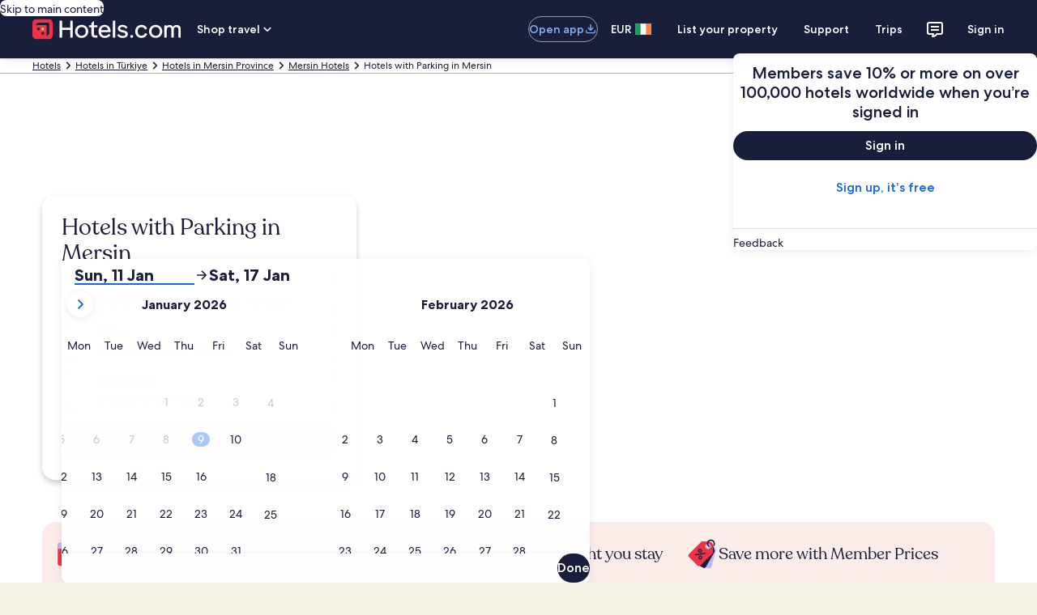

--- FILE ---
content_type: application/javascript
request_url: https://c.travel-assets.com/blossom-flex-ui/shared-ui-retail-multi-item-fragments.b899b2588921369c8786.js
body_size: 13222
content:
/*@license For license information please refer to shared-ui-retail-multi-item-fragments.licenses.txt*/
(self.__LOADABLE_LOADED_CHUNKS__=self.__LOADABLE_LOADED_CHUNKS__||[]).push([[24623],{9545:function(e,t,a){a.d(t,{Nt:function(){return Ya},RF:function(){return Ka},Z3:function(){return Qe},Zb:function(){return He},oF:function(){return Se},rz:function(){return se},so:function(){return Ft},uZ:function(){return Pt},xV:function(){return ya}});var n=a(96540),r=a(96912),l=a(59836),i=a(70909),m=a(1023),o=a(75826),c=a(10421),s=a(25859),d=a(51475),g=a(37137),u=a(1843),E=a(69045),p=a(6412),y=a(6057),f=a(65113),I=a(85911),S=a(63971),D=a(33685),h=a(97445),k=a(53735),b=a(28667),G=a(72195),F=a(62152),T=a(20780),N=a(45755),v=a(47848),x=a(74983),P=a(85215),C=a(68370),L=a(45514),M=a(54939),A=a(8983),U=a(79611),$=a(46414),B=a(10159),z=a(2507),J=a(26143),_=a(82715),w=a(28155),R=a(27158),K=a(80105),O=a(39366),Y=a(68174),V=a(12193),H=a(16681),X=a(98750),W=a(6237),j=a(13425),q=a(81519),Q=a(47376),Z=a(21446),ee=a(39029),te=a(24822),ae=a(6205),ne=a(48528),re=a(23211);function le(e){return{clientPayload:ie(e),serverPayload:e}}function ie(e){try{const t=JSON.parse(e).events;if(!t||0===Object.keys(t).length)return console.error("Data object is empty or undefined"),{};const a=Object.keys(t)[0];if(!a)return console.error("Data object has no keys"),{};const n=t[a];if(!n||0===Object.keys(n).length)return console.error("Event object is empty or undefined"),{};const r=Object.keys(n)[0];return r?n[r].event_data||{}:(console.error("Event object has no keys"),{})}catch(t){return console.error("Error while parsing serverPayload",t),{}}}var me=m.J1`
  fragment EGDSActionDialogFooterFragment on EGDSDialogFooter {
    ... on EGDSStackedDialogFooter {
      buttons {
        ...PackageUIActionDialogFooterButton
      }
    }
    ... on EGDSInlineDialogFooter {
      buttons {
        ...PackageUIActionDialogFooterButton
      }
    }
  }
  fragment PackageUIActionDialogFooterButtonCloseActionFragment on PackageUIActionDialogFooterButtonCloseAction {
    analytics {
      referrerId
      linkName
    }
    analyticsPayload
  }

  fragment PackageUIActionDialogFooterButton on EGDSButton {
    primary
    ... on PackageUIActionDialogFooterButton {
      style
      dialogAction {
        ...PackageUIActionDialogFooterButtonCloseActionFragment
        ... on PackageUIActionDialogSearchLinkAction {
          newTabAccessibilityText
          analytics {
            referrerId
            linkName
          }
          resource {
            ... on HttpURI {
              relativePath
            }
          }
          target
        }
        ... on PackageUIActionDialogSignInLinkAction {
          newTabAccessibilityText
          analytics {
            referrerId
            linkName
          }
          resource {
            ... on HttpURI {
              relativePath
            }
          }
          target
        }
      }
    }
  }
`,oe={PRIMARY:r.y,TERTIARY:l.q},ce=e=>"PackageUIActionDialogFooterButton"===e.__typename&&oe[e.style],se=({data:e,onDialogClose:t})=>{const a=((e,t,a,r)=>e.buttons.filter(ce).map(((e,l)=>{if("PackageUIActionDialogFooterButton"!==e.__typename)return null;const i=oe[e.style];switch(e.dialogAction.__typename){case"PackageUIActionDialogFooterButtonCloseAction":{const m=e.dialogAction.analyticsPayload,o={id:e.dialogAction.analytics.referrerId,description:e.dialogAction.analytics.linkName,callback:(e,t)=>a(e,t)},c=n.useCallback((()=>{m&&r(le(m)),t()}),[m]);return n.createElement(i,{key:`dialog-footer-button-${l}`,onClick:c,analytics:o},e.primary)}case"PackageUIActionDialogSearchLinkAction":case"PackageUIActionDialogSignInLinkAction":{const r={href:"HttpURI"===e.dialogAction.resource.__typename?e.dialogAction.resource.relativePath:void 0,target:"EXTERNAL"===e.dialogAction.target?"_blank":"_self",rel:"noopener",onClick:t},m={id:e.dialogAction.analytics.referrerId,description:e.dialogAction.analytics.linkName,callback:(e,t)=>a(e,t)};return r.href?n.createElement(i,{key:`dialog-footer-button-${l}`,...r,analytics:m},n.createElement(n.Fragment,null,e.primary,e.dialogAction.newTabAccessibilityText&&n.createElement("span",{className:"is-visually-hidden"},e.dialogAction.newTabAccessibilityText))):null}default:return null}})).filter(Boolean))(e,t,(0,o.KY)(),(0,o.iQ)());switch(e.__typename){case"EGDSInlineDialogFooter":return n.createElement(i.l,{stacked:!1},a);case"EGDSStackedDialogFooter":return n.createElement(i.l,{stacked:!0},a);default:return null}};se.fragment=me,se.displayName="EGDSActionDialogFooter";var de=m.J1`
  fragment EGDSIconFragment on Icon {
    description
    id
    size
    theme
    title
    withBackground
    spotLight
  }
`,ge={INFO:"info",POSITIVE:"positive",STANDARD:"standard",WARNING:"warning"},ue=({data:e,defaultIconSize:t,defaultIconTheme:a,defaultIconSpotLight:r})=>{const{description:l,id:i,size:m,title:o,theme:c,withBackground:d,spotLight:g}=e,u=g?{theme:ge[g],background:Boolean(d)}:r;return n.createElement(s.LD,{description:l,id:i,name:i,size:m?s.So[m]:t,title:null!=o?o:void 0,theme:null!=c?c:a,shadow:Boolean(!g&&d),spotlight:u})};ue.displayName="MultiItemEGDSIcon",ue.fragment=de;var Ee=m.J1`
  fragment EGDSIllustrationFragment on Illustration {
    description
    link: url
    id
  }
`,pe=({data:e})=>n.createElement(d.r,{alt:e.description,url:e.link});pe.displayName="EGDSIllustration",pe.fragment=Ee;var ye=m.J1`
  fragment EGDSMarkFragment on Mark {
    description
    id
    markSize: size
    url {
      value
      relativePath
    }
  }
`,fe=({data:e,size:t})=>{var a;const{description:r,id:l,markSize:i,url:m}=e;if(!m&&!l)return null;const o=i?null!=(a=g.K[i])?a:g.G[parseInt(i,10)]:void 0;return n.createElement(u.D,{description:r,id:l,name:l,size:null!=o?o:t,url:null==m?void 0:m.value})};fe.displayName="MultiItemEGDSMark",fe.fragment=ye;var Ie=m.J1`
  fragment UIGraphicFragment on UIGraphic {
    ...EGDSIconFragment
    ...EGDSMarkFragment
    ...EGDSIllustrationFragment
  }

  ${ue.fragment}
  ${fe.fragment}
  ${pe.fragment}
`,Se=({data:e,markProps:t,iconProps:a})=>{switch(e.__typename){case"Icon":return n.createElement(ue,{data:e,...a});case"Mark":return n.createElement(fe,{data:e,...t});case"Illustration":return n.createElement(pe,{data:e});default:return null}};Se.displayName="UIGraphic",Se.fragment=Ie;var De=m.J1`
  fragment EGDSProgramBadgeFragment on EGDSProgramBadge {
    accessibility
    graphic {
      ...UIGraphicFragment
    }
    text
    theme
  }

  ${Se.fragment}
`,he={deal:"deal",member:"member",trip:"trip",supplierpromo:"supplierpromo",vmc:"vmc"},ke=({data:e,iconSize:t})=>{const{accessibility:a,graphic:r,text:l,theme:i}=e,m=i?he[i]:void 0;return l&&i&&m?n.createElement(c.v,{a11yText:null!=a?a:void 0,text:l,theme:m},r&&n.createElement(Se,{data:r,iconProps:{defaultIconSize:t}})):null};ke.displayName="EGDSProgramBadge",ke.fragment=De;var be={standard:"standard",emphasis:"emphasis",info:"info",featured:"featured",brand:"brand",warning:"warning",positive:"positive"},Ge={small:"small",large:"large"},Fe=m.J1`
  fragment EGDSStandardBadgeFragment on EGDSStandardBadge {
    text
    badgeTheme: theme
    size
    accessibility
    impressionAnalytics {
      linkName
      referrerId
    }
    graphic {
      ...UIGraphicFragment
    }
  }

  ${Se.fragment}
`,Te=({data:e})=>{const{size:t,text:a,badgeTheme:r,accessibility:l,impressionAnalytics:i,graphic:m}=e;if(!a)return null;const c=r?be[r.toLowerCase()]:void 0,s=t?Ge[t.toLowerCase()]:void 0,d=n.createElement(E.G,{text:a,size:s,theme:c,a11yText:null!=l?l:void 0},m&&n.createElement(Se,{data:m}));if(i){const{referrerId:e,linkName:t}=i;return n.createElement(o.ee,{referrerId:e,linkName:null!=t?t:""},d)}return d};Te.fragment=Fe,Te.displayName="EGDSStandardBadge";var Ne=m.J1`
  fragment EGDSBadgeFragment on EGDSBadge {
    ...EGDSStandardBadgeFragment
    ...EGDSProgramBadgeFragment
  }

  ${Te.fragment}
  ${ke.fragment}
`,ve=({data:e,iconSize:t})=>{switch(e.__typename){case"EGDSStandardBadge":return n.createElement(Te,{data:e});case"EGDSProgramBadge":return n.createElement(ke,{data:e,iconSize:t});default:return null}};ve.fragment=Ne,ve.displayName="sharedui-MultiItemEGDSBadge";var xe=m.J1`
  fragment EGDSPrimaryButtonFragment on UIPrimaryButton {
    primary
    accessibility
    disabled
    analytics {
      linkName
      referrerId
    }
  }
`,Pe=({data:e,onClick:t,size:a,isFullWidth:l})=>{const{primary:i,accessibility:m,analytics:c,disabled:s}=e,d=(0,o.KY)(),g=n.useCallback((()=>{c&&d(c.referrerId,c.linkName),null==t||t()}),[t,c,d]),u=s||!1,E={size:a,isFullWidth:l};return n.createElement(r.y,{"aria-label":null!=m?m:void 0,onClick:g,...E,disabled:u},i)};Pe.fragment=xe,Pe.displayName="MultiItemEGDSPrimaryButton";var Ce=m.J1`
  fragment EGDSSecondaryButtonFragment on UISecondaryButton {
    primary
    accessibility
    analytics {
      linkName
      referrerId
    }
  }
`,Le=({data:e,onClick:t,size:a,isFullWidth:r})=>{const{primary:l,accessibility:i,analytics:m}=e,c=(0,o.KY)(),s=n.useCallback((()=>{m&&c(m.referrerId,m.linkName),null==t||t()}),[t,m,c]),d={size:a,isFullWidth:r};return n.createElement(p.y,{"aria-label":null!=i?i:void 0,onClick:s,...d},l)};Le.fragment=Ce,Le.displayName="MultiItemEGDSSecondaryButton";var Me=m.J1`
  fragment EGDSTertiaryButtonFragment on UITertiaryButton {
    primary
    analytics {
      linkName
      referrerId
    }
    accessibility
  }
`,Ae=({data:e,onClick:t,size:a,isFullWidth:r,buttonAsLink:i})=>{const{primary:m,analytics:c,accessibility:s}=e,d=(0,o.KY)(),g=n.useCallback((()=>{c&&d(c.referrerId,c.linkName),null==t||t()}),[t,c,d]),u=n.createElement(l.q,{"aria-label":null!=s?s:void 0,onClick:g,size:null!=a?a:y.V.MEDIUM,isFullWidth:r},m);return i?n.createElement(f.i,null,u):u};Ae.fragment=Me,Ae.displayName="MultiItemEGDSTertiaryButton";var Ue=m.J1`
  fragment EGDSButtonFragment on EGDSButton {
    ...EGDSPrimaryButtonFragment
    ...EGDSSecondaryButtonFragment
    ...EGDSTertiaryButtonFragment
  }

  ${Pe.fragment}
  ${Le.fragment}
  ${Ae.fragment}
`,$e=({data:e,onClick:t,size:a,isFullWidth:r,buttonAsLink:l})=>{switch(e.__typename){case"UIPrimaryButton":return n.createElement(Pe,{data:e,onClick:t,size:a,isFullWidth:r});case"UISecondaryButton":return n.createElement(Le,{data:e,onClick:t,size:a,isFullWidth:r});case"UITertiaryButton":return n.createElement(Ae,{data:e,onClick:t,size:a,isFullWidth:r,buttonAsLink:l});default:return null}};$e.fragment=Ue,$e.displayName="MultiItemEGDSButton";var Be=m.J1`
  fragment EGDSStandardLinkFragment on EGDSStandardLink {
    text
    action {
      accessibility
      target
      resource {
        value
      }
      analytics {
        linkName
        referrerId
      }
    }
    icon {
      id
    }
    iconPosition
  }
`,ze={EXTERNAL:"_blank",INTERNAL:"_self"},Je=({data:e,inline:t,iconSize:a})=>{const{action:r,text:l,icon:i,iconPosition:m}=e,{analytics:c,resource:d,target:g,accessibility:u}=r,E=(0,o.KY)(),{scrollTo:p}=(0,S.xC)(),{getTargets:y}=(0,S.OK)(),D=y([d.value]),h=n.useCallback((()=>{var e,t;p(d.value,[]),null==(t=null==(e=D[d.value])?void 0:e.current)||t.focus({preventScroll:!0}),E(c.referrerId,c.linkName)}),[d.value,p,E,c]),k=n.useCallback((()=>{E(c.referrerId,c.linkName)}),[E,c]);return"SelfReferencedURI"===r.resource.__typename?n.createElement(f.i,{onClickCapture:h},n.createElement("a",{target:ze[g],href:d.value},l)):n.createElement(f.i,{onClickCapture:k,inline:null==t||t},n.createElement("a",{target:ze[g],href:d.value},i&&"TRAILING"!==m&&n.createElement(s.LD,{name:i.id,size:a}),l,i&&"TRAILING"===m&&n.createElement(s.LD,{name:i.id,size:a}),u&&n.createElement(I.D,{className:"is-visually-hidden"},u)))};Je.displayName="sharedui-EGDSStandardLink",Je.fragment=Be;var _e=m.J1`
  fragment EGDSTextIconListItemFragment on EGDSTextIconListItem {
    icon {
      id
    }
    text
  }
`,we=({data:e})=>{const{icon:t,text:a}=e;return n.createElement(h.x,null,n.createElement(s.LD,{name:t.id}),a)};we.fragment=_e,we.displayName="EGDSTextIconListItem";var Re=m.J1`
  fragment EGDSTextStandardListItemFragment on EGDSTextStandardListItem {
    text
  }
`,Ke=({data:{text:e}})=>n.createElement(h.x,null,e);Ke.fragment=Re,Ke.displayName="EGDSTextStandardListItem";var Oe=m.J1`
  fragment EGDSGraphicTextFragment on EGDSGraphicText {
    text
    accessibility
    graphic {
      ...UIGraphicFragment
    }
  }

  ${Se.fragment}
`,Ye=({data:e})=>n.createElement(k.X,{space:"two"},n.createElement(b.C,null,n.createElement(Se,{data:e.graphic})),n.createElement(b.C,null,n.createElement(I.D,null,n.createElement("span",{"aria-hidden":Boolean(e.accessibility)},e.text),e.accessibility&&n.createElement("span",{className:"is-visually-hidden"},e.accessibility))));Ye.fragment=Oe,Ye.displayName="EGDSGraphicText";var Ve=m.J1`
  fragment EGDSPlainTextFragment on EGDSPlainText {
    plainText: text
  }
`,He=({textProps:e,data:t})=>n.createElement(I.D,{...e},t.plainText);He.fragment=Ve,He.displayName="EGDSPlainText";var Xe=m.J1`
  fragment EGDSStylizedTextFragment on EGDSStylizedText {
    stylizedText: text
    textTheme: theme
    weight
    decorative
    textSize: size
  }
`,We={100:100,200:200,300:300,400:400,500:500,600:600,700:700,800:800,900:900},je={LOYALTY:"loyalty",NEGATIVE:"negative",POSITIVE:"positive",EMPHASIS:"emphasis",PRIMARY:"emphasis",SECONDARY:"secondary",INVERSE:"inverse"},qe={BOLD:"bold",MEDIUM:"medium",REGULAR:"regular"},Qe=e=>{var t,a;const{data:r,textProps:l}=e,{stylizedText:i,textTheme:m,weight:o,decorative:c,textSize:s}=r,d=m?je[m]:void 0,g=o?qe[o]:void 0,u=s?We[s]:null==l?void 0:l.size;return"LINE_THROUGH"===c?n.createElement("s",null,n.createElement(I.D,{size:u,theme:null!=(t=null==l?void 0:l.theme)?t:d,weight:g,inline:null==l?void 0:l.inline},i)):n.createElement(I.D,{size:u,theme:null!=(a=null==l?void 0:l.theme)?a:d,weight:g,inline:null==l?void 0:l.inline},i)};Qe.fragment=Xe,Qe.displayName="EGDSStylizedText";var Ze=e=>{const t={3:"headline-extra-large",4:"headline-large"};return e&&t[e]?{customStyle:t[e]}:void 0},et=m.J1`
  fragment EGDSHeadingFragment on EGDSHeading {
    text
  }
`,tt=({headingProps:e,data:t})=>{const a={...e,typeStyle:Ze(null==e?void 0:e.size)};return n.createElement(F.M,{...a},t.text)};tt.fragment=et,tt.displayName="MultiItemEGDSHeading";var at=m.J1`
  fragment EGDSParagraphFragment on EGDSParagraph {
    text
    size
  }
`,nt={1:1,2:2,3:3},rt=({data:{size:e,text:t}})=>{var a;return n.createElement(T.u,{size:null!=(a=nt[e])?a:void 0},t)};rt.fragment=at,rt.displayName="MultiItemEGDSParagraph";var lt=m.J1`
  fragment EGDSSpannableTextItemFragment on EGDSSpannableTextItem {
    ...EGDSStylizedTextFragment
    ...EGDSPlainTextFragment
  }

  ${Qe.fragment}
  ${He.fragment}
`,it=({data:e,textProps:t})=>{switch(e.__typename){case"EGDSStylizedText":return n.createElement(Qe,{data:e,textProps:t});case"EGDSPlainText":return n.createElement(He,{data:e,textProps:t});default:return null}};it.fragment=lt,it.displayName="EGDSSpannableTextItem";var mt=m.J1`
  fragment EGDSSpannableTextFragment on EGDSSpannableText {
    text
    inlineContent {
      ...EGDSSpannableTextItemFragment
    }
  }

  ${it.fragment}
`,ot={margin:{inlineend:"one"}},ct=e=>{const{data:t,...a}=e;return 0===t.inlineContent.length?n.createElement(I.D,{...a},t.text):n.createElement(n.Fragment,null,t.inlineContent.map(((e,t)=>n.createElement(G.N,{...ot,key:`spannable-text-item-${t}`},n.createElement(it,{data:e,...a})))))};ct.fragment=mt,ct.displayName="EGDSSpannableText";var st=m.J1`
  fragment EGDSTextFragment on EGDSText {
    ...EGDSHeadingFragment
    ...EGDSParagraphFragment
    ...EGDSPlainTextFragment
    ...EGDSStandardLinkFragment
    ...EGDSStylizedTextFragment
    ...EGDSSpannableTextFragment
  }

  ${tt.fragment}
  ${rt.fragment}
  ${He.fragment}
  ${Je.fragment}
  ${Qe.fragment}
  ${ct.fragment}
`,dt=({data:e,headingProps:t,textProps:a})=>{switch(e.__typename){case"EGDSHeading":return n.createElement(tt,{data:e,headingProps:t});case"EGDSParagraph":return n.createElement(rt,{data:e});case"EGDSPlainText":return n.createElement(He,{data:e,textProps:a});case"EGDSStandardLink":return n.createElement(Je,{data:e});case"EGDSStylizedText":return n.createElement(Qe,{data:e,textProps:a});case"EGDSSpannableText":return n.createElement(ct,{data:e,textProps:a});default:return null}};dt.fragment=st,dt.displayName="MultiItemEGDSText";var gt=m.J1`
  fragment MishopUITextContainerListItemFragment on MishopUITextContainerListItem {
    element {
      elements {
        ...EGDSTextFragment
      }
    }
  }

  ${dt.fragment}
`,ut=({data:{element:{elements:e}}})=>n.createElement(h.x,null,n.createElement(k.X,{direction:"column"},e.map(((e,t)=>n.createElement(b.C,{key:t},n.createElement(G.N,{margin:{blockend:"one"}},n.createElement("div",null,n.createElement(dt,{data:e}))))))));ut.fragment=gt,ut.displayName="MishopUITextContainerListItem";var Et=m.J1`
  fragment EGDSTextListItemFragment on EGDSTextListItem {
    ... on EGDSTextIconListItem {
      ...EGDSTextIconListItemFragment
    }
    ... on EGDSTextStandardListItem {
      ...EGDSTextStandardListItemFragment
    }
    ... on MishopUITextContainerListItem {
      ...MishopUITextContainerListItemFragment
    }
  }

  ${we.fragment}
  ${Ke.fragment}
  ${ut.fragment}
`,pt=({data:e})=>{switch(e.__typename){case"EGDSTextIconListItem":return n.createElement(we,{data:e});case"EGDSTextStandardListItem":return n.createElement(Ke,{data:e});case"MishopUITextContainerListItem":return n.createElement(ut,{data:e});default:return null}};pt.fragment=Et,pt.displayName="EGDSTextListItem";var yt=m.J1`
  fragment EGDSBulletedListFragment on EGDSBulletedList {
    listItems {
      ... on EGDSTextListItem {
        ...EGDSTextListItemFragment
      }
    }
  }

  ${pt.fragment}
`,ft=({data:{listItems:e}})=>n.createElement(n.Fragment,null,e.length&&n.createElement(D.y,{spacing:!1,size:2,type:"unordered"},e.map(((e,t)=>n.createElement(pt,{key:t,data:e})))));ft.fragment=yt,ft.displayName="EGDSBulletedList";var It=m.J1`
  fragment EGDSElementFragment on EGDSElement {
    ... on EGDSHeading {
      ...EGDSHeadingFragment
    }
    ... on EGDSParagraph {
      ...EGDSParagraphFragment
    }
    ... on EGDSStandardLink {
      ...EGDSStandardLinkFragment
    }
    ... on EGDSBulletedList {
      ...EGDSBulletedListFragment
    }
  }

  ${tt.fragment}
  ${rt.fragment}
  ${Je.fragment}
  ${ft.fragment}
`,St=({data:e})=>{switch(e.__typename){case"EGDSParagraph":return n.createElement(rt,{data:e});case"EGDSHeading":return n.createElement(tt,{data:e});case"EGDSStandardLink":return n.createElement(Je,{data:e});case"EGDSBulletedList":return n.createElement(ft,{data:e});default:return null}};St.fragment=It,St.displayName="EGDSElement";var Dt=m.J1`
  fragment EGDSExpandoListItemFragment on EGDSExpandoListItem {
    collapseAnalytics {
      linkName
      referrerId
    }
    collapsedLabel
    expandAnalytics {
      linkName
      referrerId
    }
    expandedLabel
    expanded
  }
`,ht=({data:{expandAnalytics:e,expandedLabel:t,collapseAnalytics:a,collapsedLabel:r,expanded:l},content:i,ExpandoTitle:m})=>{const c=(0,o.KY)(),[s,d]=(0,n.useState)(l),[g,u]=(0,n.useState)(l?t:r),E=m?n.createElement(m,null,g):g;return n.createElement(N.U,{isVisible:s,expandoTitle:E,expandoDescription:i,onToggle:()=>{s?(u(r),a&&c(a.referrerId,a.linkName)):(u(t),e&&c(e.referrerId,e.linkName)),d((e=>!e))}})};ht.fragment=Dt,ht.displayName="MultiItemEGDSExpandoListItem";var kt=m.J1`
  fragment EGDSExpandoCardFragment on EGDSExpandoCard {
    collapseAnalytics {
      linkName
      referrerId
    }
    collapsedLabel
    expandAnalytics {
      linkName
      referrerId
    }
    expandedLabel
    expanded
    subtitle
  }
`,bt=({data:e,children:t,border:a,className:r})=>{const{expandAnalytics:l,expandedLabel:i,collapseAnalytics:m,collapsedLabel:c,expanded:s,subtitle:d}=e,g=(0,o.KY)(),[u,E]=n.useState(s),[p,y]=n.useState(s?i:c),f=null!=d?d:void 0,S=n.useCallback((()=>{u?(y(c),m&&g(m.referrerId,m.linkName)):(y(i),l&&g(l.referrerId,l.linkName)),E(!u)}),[u,g,i,c,m,l]);return n.createElement(v.g,{border:a,className:r},n.createElement(G.N,{padding:"three"},n.createElement(x.f,null,n.createElement(N.U,{expandoTitle:n.createElement(n.Fragment,null,n.createElement(I.D,{size:400,weight:"bold",theme:"standard"},p),f),triggerPosition:"trailing",isVisible:u,onToggle:S,expandoDescription:n.createElement(G.N,{padding:{blockend:"one",inline:"one"}},n.createElement("div",null,t))}))))};bt.fragment=kt,bt.displayName="EGDSExpandoCard";var Gt=m.J1`
  fragment EGDSExpandoPeekFragment on EGDSExpandoPeek {
    expandedLabel
    collapsedLabel
    collapseAnalytics {
      linkName
      referrerId
    }
    expandAnalytics {
      linkName
      referrerId
    }
    expanded
  }
`,Ft=({className:e,lines:t,items:a,data:r,children:l})=>{var i,m,c,s;const{expandAnalytics:d,collapseAnalytics:g,expandedLabel:u,collapsedLabel:E,expanded:p}=r,[y,f]=n.useState(p),I=n.useCallback((()=>{f(!y)}),[y,f]),S=(0,o.KY)(),D={id:null!=(i=null==d?void 0:d.referrerId)?i:"",description:null!=(m=null==d?void 0:d.linkName)?m:"",callback:n.useCallback(((e,t)=>{S(e,t)}),[S])},h={id:null!=(c=null==g?void 0:g.referrerId)?c:"",description:null!=(s=null==g?void 0:g.linkName)?s:"",callback:n.useCallback(((e,t)=>{S(e,t)}),[S])};return n.createElement(P.A,{isVisible:y,items:a,lines:t,expandLabel:null!=E?E:"",collapseLabel:null!=u?u:"",handleClick:I,className:e,analytics:y?h:D},l)};Ft.fragment=Gt,Ft.displayName="MultiItemEGDSExpandoPeek";var Tt=m.J1`
  fragment EGDSImageLinkFragment on EGDSImageLink {
    image {
      url
      description
    }
    action {
      resource {
        value
      }
      analytics {
        linkName
        referrerId
      }
      accessibility
      target
    }
  }
`,Nt={EXTERNAL:"_blank",INTERNAL:"_self"},vt=({data:{image:e,action:t},figureProps:a})=>{const r=(0,o.KY)(),l={href:t.resource.value,rel:"_blank"===Nt[t.target]?"noopener":void 0,target:Nt[t.target],onClick:()=>r(t.analytics.referrerId,t.analytics.linkName)};return n.createElement(C.M,{...a},n.createElement(L.F,{placeholderImage:!0,alt:e.description,src:e.url}),n.createElement(M.d,null,n.createElement(y.u,{...l},t.accessibility&&n.createElement("span",{className:"is-visually-hidden"},t.accessibility))))};vt.fragment=Tt,vt.displayName="MultiItemEGDSImageLink";var xt=m.J1`
  fragment EGDSTextIconListFragment on EGDSTextIconList {
    listItems {
      ...EGDSTextIconListItemFragment
    }
  }

  ${we.fragment}
`,Pt=({listProps:e,className:t,columns:a,data:r})=>{const{listItems:l}=r;if(!l.length)return null;const i=(0,A.I)((t=>n.createElement(D.y,{...e,...t,data:l.map(((e,t)=>({content:e.text,icon:n.createElement(s.LD,{key:`icon-${t}`,name:e.icon.id})})))})));return a?n.createElement(i,{className:t,columns:a}):n.createElement(D.y,{spacing:!1,...e,className:t},l.map(((e,t)=>n.createElement(we,{key:`egds-text-icon-list-item-${t}`,data:e}))))};Pt.fragment=xt,Pt.displayName="EGDSTextIconList";var Ct=m.J1`
  fragment EGDSTextListFragment on EGDSTextList {
    ... on EGDSBulletedList {
      ...EGDSBulletedListFragment
    }
    ... on EGDSTextIconList {
      ...EGDSTextIconListFragment
    }
  }

  ${ft.fragment}
  ${Pt.fragment}
`,Lt=({data:e})=>{switch(e.__typename){case"EGDSBulletedList":return n.createElement(ft,{data:e});case"EGDSTextIconList":return n.createElement(Pt,{data:e});default:return null}};Lt.fragment=Ct,Lt.displayName="EGDSTextList";var Mt={default:"default",emphasis:"emphasis",inverse:"inverse",negative:"negative",positive:"positive",secondary:void 0},At=m.J1`
  fragment EGDSSheetFragment on EGDSSheet {
    sheetTypes {
      sheetType
      viewSize
    }
    closeAnalytics {
      referrerId
      linkName
    }
    icon {
      ...EGDSIconFragment
    }
    closeText
  }

  ${ue.fragment}
`,Ut=({data:e,onDismiss:t,onBackgroundDismiss:a,width:r,triggerRef:i,title:m,children:c,dialogId:s,toolbarColorTheme:d="light-1",isPadded:g=!0})=>{const{closeAnalytics:u,icon:E,closeText:p}=e,f=(0,o.KY)(),I=null!=s?s:"multi-item-egds-sheet",[S,D,h]=(0,B.useDialog)(I),k=n.useRef(null),b=n.useCallback((t=>{var a,n;return null==(n=null==(a=e.sheetTypes)?void 0:a.find((e=>e.viewSize===t)))?void 0:n.sheetType}),[e]),G=n.useCallback((()=>{k.current="closeButton",f(u.referrerId,u.linkName),D.closeDialog(),null==t||t()}),[t,u,f]),F=n.useCallback((()=>{k.current||(f(u.referrerId,u.linkName),null==a||a())}),[a,u,f]),T=(0,Y.s5)({SMALL:b("SMALL"),MEDIUM:b("MEDIUM"),LARGE:b("LARGE")}),N={isVisible:S,triggerRef:i,onDismiss:G,returnFocusOnClose:!0,autoFocus:!0},v=n.createElement(n.Fragment,null,n.createElement(K.p,{navigationContent:{onClick:G,navIconLabel:null!=p?p:void 0},toolbarTitle:m,toolbarTitleTag:"h1",elevation:"default"}),n.createElement("div",null,n.createElement(R.j,{blockMargin:"unset"}))),x=n.createElement("div",null,n.createElement(z.K,{isVisible:S,closeCallback:F},n.createElement(J.t,{...N,type:"popover",width:r,autoPosition:!0},n.createElement(_.t,null,n.createElement(l.q,{type:"button",onClick:G},E&&n.createElement(ue,{data:E}))),n.createElement(w.Y,{padded:g},c)))),P=n.createElement(z.K,{isVisible:S,closeCallback:F},n.createElement(J.t,{...N,type:"side"},v,n.createElement(w.Y,{padded:g},c))),C=n.createElement(z.K,{isVisible:S,closeCallback:F},n.createElement(h,null,n.createElement(J.t,{...N,type:"full"},v,n.createElement(w.Y,{padded:g},c)))),L=n.createElement(z.K,{isVisible:S,closeCallback:F},n.createElement(h,null,n.createElement(J.t,{...N,type:"centered"},n.createElement(O.EGDSThemeProvider,{isColorThemeContainer:!0,config:{lightMode:{colorTheme:d}}},n.createElement(_.t,{alignment:"top"},n.createElement(l.q,{type:"button",onClick:G,size:y.V.LARGE},E&&n.createElement(ue,{data:E})))),n.createElement(w.Y,{padded:g},c)))),M=n.createElement(z.K,{isVisible:S,closeCallback:F},n.createElement(h,null,n.createElement(J.t,{...N,type:"bottom"},n.createElement(O.EGDSThemeProvider,{isColorThemeContainer:!0,config:{lightMode:{colorTheme:d}}},n.createElement(_.t,{alignment:"top"},n.createElement(l.q,{type:"button",onClick:G,size:y.V.LARGE},E&&n.createElement(ue,{data:E})))),n.createElement(w.Y,{padded:g},c)))),A=e=>{switch(e){case"POPOVER":return x;case"SIDE":return P;case"FULLSCREEN":return C;case"CENTERED":return L;case"BOTTOM":return M;default:return}};return n.createElement(Y.LM,null,n.createElement(Y.NP,null,A(T)),n.createElement(Y.rw,null,A(T)),n.createElement(Y.zQ,null,A(T)))};Ut.fragment=At,Ut.displayName="sharedui-MultiItemEGDSSheet";var $t=m.J1`
  fragment EGDSMoreInfoTriggerComponentFragment on EGDSMoreInfoTrigger {
    icon {
      ...EGDSIconFragment
    }
    text
    triggerAction {
      analytics {
        referrerId
        linkName
      }
      sheet {
        ...EGDSSheetFragment
      }
      text
    }
    analytics {
      referrerId
      linkName
    }
  }

  ${Ut.fragment}
  ${ue.fragment}
`,Bt=({data:e,onTriggerClick:t,popoverWidth:a,children:r})=>{const l=n.useRef(null),[,i]=(0,B.useDialog)("egds-more-info-trigger"),{icon:m,text:c,analytics:s,triggerAction:d}=e,g=(0,o.KY)(),u=(0,n.useCallback)((()=>{i.toggleDialog(),null==t||t(),d.analytics&&g(d.analytics.referrerId,d.analytics.linkName)}),[t,g,d.analytics]);return n.useEffect((()=>{s&&g(s.referrerId,s.linkName)}),[s]),n.createElement(U.P,{display:"inline-block","data-stid":"egds-more-info-trigger"},n.createElement($.t,{theme:m.theme?Mt[m.theme]:void 0,onClickCapture:u},n.createElement("button",{type:"button",ref:l},c,n.createElement(ue,{data:m}))),n.createElement(Ut,{data:d.sheet,width:a,triggerRef:l,dialogId:"egds-more-info-trigger"},r))};Bt.displayName="MultiItemEGDSMoreInfoTrigger",Bt.fragment=$t;var zt=m.J1`
  fragment EGDSSectionContainerFragment on EGDSSectionContainer {
    elements {
      ...EGDSElementFragment
    }
  }

  ${St.fragment}
`,Jt=({data:{elements:e}})=>n.createElement(k.X,{direction:"column"},n.createElement(G.N,{margin:"two"},n.createElement("div",null,e.map(((e,t)=>n.createElement(b.C,{key:t},n.createElement(G.N,{margin:{inlinestart:"two",blockstart:"one"}},n.createElement("div",null,n.createElement(St,{data:e})))))))));Jt.fragment=zt,Jt.displayName="EGDSSectionContainer";var _t=m.J1`
  fragment EGDSSpannableListItemFragment on EGDSSpannableListItem {
    text {
      ...EGDSSpannableTextFragment
    }
  }

  ${ct.fragment}
`,wt=({textSize:e,data:t})=>n.createElement("div",null,n.createElement(ct,{data:t.text,textProps:{size:e,inline:!0}}));wt.fragment=_t,wt.displayName="EGDSSpannableListItem";var Rt=m.J1`
  fragment EGDSSpannableListFragment on EGDSSpannableList {
    items {
      ...EGDSSpannableListItemFragment
    }
    listType
    __typename
  }

  ${wt.fragment}
`,Kt=({data:e,leadingTextSize:t,textSize:a,leadingItemSpacing:r,itemSpacing:l})=>{if(!e)return null;const{listType:i,items:m}=e;if(0===m.length)return null;const o=(e=>{switch(e){case"BULLET":return"default";case"ICON":return"icon-standard";case"NO_BULLET":return"no-bullet";case"NUMBER":return"tiered-numbered";default:return}})(i);return n.createElement(D.y,{bullet:o,spacing:!1},m.map(((e,i)=>{const m=0===i&&t?t:a,o=0===i?r:l,c=n.createElement(h.x,{key:`spannablelist-${i}`},n.createElement(wt,{data:e,textSize:m}));return l?n.createElement(U.P,{type:"relative",position:o,cloneElement:!0},c):c})))};Kt.fragment=Rt,Kt.displayName="EGDSSpannableList";var Ot=m.J1`
  fragment EGDSStandardMessagingCardFragment on EGDSStandardMessagingCard {
    heading
    message
    background
    dismiss {
      accessibility
      analytics {
        ...ClientSideAnalyticsFragment
      }
    }
    impressionTracking {
      ...ClientSideAnalyticsFragment
    }
    buttons {
      ...EGDSButtonFragment
    }
    links {
      ...EGDSStandardLinkFragment
    }
    graphic {
      ...UIGraphicFragment
    }
  }

  fragment ClientSideAnalyticsFragment on ClientSideAnalytics {
    referrerId
    linkName
  }

  ${$e.fragment}
  ${Je.fragment}
  ${Se.fragment}
`,Yt=({data:e,buttonAsLink:t,buttonAction:a,className:r})=>{var i;const{heading:m,message:c,background:d,buttons:g,links:u,impressionTracking:E,dismiss:p,graphic:f}=e,S=(0,o.KY)(),[D,h]=n.useState(!1),T=()=>{null==a||a()},N=n.useMemo((()=>n.createElement(G.N,null,n.createElement(k.X,null,null==g?void 0:g.map(((e,a)=>n.createElement(G.N,{key:a,margin:{block:"UITertiaryButton"===e.__typename?"unset":"two",inlinestart:"UITertiaryButton"===e.__typename?"unset":"two"}},n.createElement("div",null,n.createElement(b.C,null,n.createElement($e,{data:e,onClick:T,size:y.V.MEDIUM,buttonAsLink:t}))))))))),[g]),x=n.useMemo((()=>n.createElement(G.N,null,n.createElement(k.X,null,null==u?void 0:u.map(((e,t)=>n.createElement(G.N,{padding:{inline:"two",block:"two"},margin:{inlinestart:0===t?"unset":"two"},key:t},n.createElement(b.C,null,n.createElement("div",null,n.createElement(Je,{data:e}))))))))),[u]),P=n.useMemo((()=>n.createElement(n.Fragment,null,m&&n.createElement(b.C,null,n.createElement(G.N,{padding:{blockstart:"three",blockend:"half",inline:"three"}},n.createElement(F.M,{tag:"h3"},m))),n.createElement(b.C,null,n.createElement(G.N,{padding:{blockstart:m?"unset":"three",inline:"three"}},n.createElement(I.D,null,c))))),[m,c]),C=n.createElement(v.g,{backgroundTheme:d,className:r},n.createElement(k.X,{direction:"row",alignItems:"start",justifyContent:"space-between"},n.createElement(b.C,{alignSelf:"center"},f&&n.createElement(G.N,{padding:"three",margin:{inlinestart:"three"}},n.createElement("div",null,n.createElement(Se,{data:f})))),n.createElement(b.C,{grow:1},n.createElement(k.X,{direction:"column",alignItems:"start",justifyContent:"start"},n.createElement(b.C,null,P),n.createElement(b.C,null,n.createElement(G.N,{padding:{blockend:"one",inlinestart:"one"}},n.createElement(k.X,{alignItems:"center",space:"four",justifyContent:"end"},g&&g.length>0&&n.createElement(b.C,null,N),u&&u.length>0&&n.createElement(b.C,null,x)))))),p&&n.createElement(b.C,null,n.createElement(G.N,{margin:{blockstart:"two",inlineend:"two"}},n.createElement(l.q,{type:"button","aria-label":null!=(i=p.accessibility)?i:void 0,size:y.V.MEDIUM,onClick:()=>{(null==p?void 0:p.analytics)&&S(p.analytics.referrerId,p.analytics.linkName),h(!D)},isFullWidth:!0},n.createElement(s.LD,{name:"close",size:s.So.MEDIUM}))))));if(D)return null;if(E){const{referrerId:e,linkName:t}=E;return n.createElement(o.ee,{referrerId:e,linkName:t,intersectionOptions:{threshold:.5}},C)}return n.createElement(n.Fragment,null,C)};Yt.displayName="EGDSStandardMessagingCard",Yt.fragment=Ot;var Vt=m.J1`
  fragment EGDSDialogToolbarFragment on EGDSDialogToolbar {
    closeText
    title
  }
`,Ht=({data:e,toolbarType:t,toolbarAction:a})=>{var r;return n.createElement(K.p,{toolbarTitle:e.title,navigationContent:{navType:t,navIconLabel:null!=(r=e.closeText)?r:void 0,onClick:a}})};Ht.fragment=Vt,Ht.displayName="EGDSDialogToolbar";var Xt=m.J1`
  fragment CrossSellLegalDisclaimerDialogFragment on CrossSellLegalDisclaimerDialog {
    dialog {
      closeAnalytics {
        ...ClientSideAnalyticsFragment
      }
      footer {
        ...EGDSActionDialogFooterFragment
      }
    }
    graphic {
      ...UIGraphicFragment
    }
    text
    analytics {
      ...ClientSideAnalyticsFragment
    }
    content
    accessibility
  }

  fragment ClientSideAnalyticsFragment on ClientSideAnalytics {
    referrerId
    linkName
  }

  ${Se.fragment}
  ${se.fragment}
`,Wt=({data:e})=>{const[t,a,r]=(0,B.useDialog)("cross-sell-legal-disclaimer-dialog"),l=(0,o.KY)(),i=n.useRef(null),{graphic:m,dialog:c,analytics:d,text:g,content:u,accessibility:E}=e,p=n.useCallback((()=>{a.closeDialog(),c.closeAnalytics&&l(c.closeAnalytics.referrerId,c.closeAnalytics.linkName)}),[a,l,c.closeAnalytics]);return n.createElement(n.Fragment,null,n.createElement(f.i,{inline:!0,onClick:()=>{a.openDialog(),l(d.referrerId,d.linkName)}},n.createElement("button",{type:"button",ref:i,"data-testid":"cross-sell-disclaimer-more-info"},n.createElement(I.D,null,n.createElement(Se,{data:m,iconProps:{defaultIconSize:s.So.SMALL}})))),n.createElement(z.K,{isVisible:t},n.createElement(r,null,n.createElement(V.Q,{ariaLabel:E,dialogShow:t,returnFocusOnClose:!0,triggerRef:i,closeCallback:p},n.createElement(H.h,null,g&&n.createElement(I.D,null,g),null==u?void 0:u.map(((e,t)=>n.createElement(T.u,{key:t},e))),n.createElement(se,{data:c.footer,onDialogClose:p}))))))};Wt.fragment=Xt,Wt.displayName="CrossSellLegalDisclaimerDialog";var jt=m.J1`
  fragment CrossSellMessageItemFragment on CrossSellMessageItem {
    crossSellMessage
    disclaimerDialog {
      ...CrossSellLegalDisclaimerDialogFragment
    }
  }

  ${Wt.fragment}
`,qt={inlineend:"half"},Qt=({data:e,textWeight:t,textTheme:a})=>{const{crossSellMessage:r,disclaimerDialog:l}=e;return n.createElement(n.Fragment,null,n.createElement(G.N,{margin:qt},n.createElement(I.D,{size:300,theme:a,weight:t,inline:!0},r)),l&&n.createElement(Wt,{data:l}))};Qt.fragment=jt,Qt.displayName="CrossSellMessageItem";var Zt=m.J1`
  fragment CrossSellSecondaryFragment on CrossSellSecondary {
    ...CrossSellMessageItemFragment
  }

  ${Qt.fragment}
`,ea={inline:"two",blockstart:"two"},ta=({data:e})=>"CrossSellMessageItem"===e.__typename?n.createElement(G.N,{padding:ea},n.createElement("div",null,n.createElement(Qt,{data:e}))):null;ta.fragment=Zt,ta.displayName="CrossSellSecondary";var aa=m.J1`
  fragment MishopUICollapsableSectionTitleFragment on EGDSText {
    ...EGDSTextFragment
  }

  ${dt.fragment}
`,na=({data:e})=>n.createElement(G.N,{margin:{inlinestart:"two",blockstart:"one"}},n.createElement("div",null,n.createElement(dt,{textProps:{size:500},data:e})));na.fragment=aa,na.displayName="MishopUICollapsableSectionTitle";var ra=m.J1`
  fragment MishopUICollapsableSectionFragment on MishopUICollapsableSection {
    title {
      ...MishopUICollapsableSectionTitleFragment
    }
    content {
      ...EGDSSectionContainerFragment
    }
  }

  ${na.fragment}
  ${Jt.fragment}
`,la=({data:{title:e,content:t},border:a})=>{const[r,l]=n.useState(!1),i=n.useCallback((()=>l((e=>!e))),[]);return n.createElement(v.g,{border:a},n.createElement(X.E,{padded:!0},n.createElement(W.w,null,n.createElement("button",{type:"button",onClick:i,className:"is-focusable"},n.createElement(na,{data:e}))),n.createElement(k.X,null,n.createElement(b.C,{grow:1},n.createElement(I.D,{size:500,weight:"bold",theme:"standard"},n.createElement(na,{data:e}))),n.createElement(b.C,{alignSelf:"center",grow:0},n.createElement(X.E,{padded:[]},n.createElement(s.LD,{name:r?"expand_less":"expand_more",size:s.So.SMALL}))))),r&&n.createElement(X.E,null,n.createElement(G.N,{padding:{inlinestart:"one",block:"one"}},n.createElement("div",null,t.map(((e,t)=>"EGDSSectionContainer"===e.__typename?n.createElement(Jt,{data:e,key:t}):null))))))};la.fragment=ra,la.displayName="MishopUICollapsableSection";var ia=m.J1`
  fragment EGDSMedia on Media {
    ... on Image {
      url
      description
    }
    ... on Video {
      uri: url {
        value
      }
      description
    }
  }
`,ma="detailMediaGalleryDialog",oa="pwaDetailMediaGallery",ca="thumbnailMediaGalleryDialog",sa="pwaThumbnailMediaGallery",da=m.J1`
  fragment MishopUIDetailMediaGalleryFragment on MishopUIDetailMediaGallery {
    closeAnalytics {
      linkName
      referrerId
    }
    closeText
    navigationAnalytics {
      linkName
      referrerId
    }
  }
`,ga=({currentIndex:e,images:t,data:a,triggerRef:r,carouselId:l})=>{const{closeAnalytics:i,closeText:m,navigationAnalytics:c}=a,[s,d,g]=(0,B.useDialog)(`${ma}-${l}`,oa),u=(0,o.KY)(),E={id:c.referrerId,description:c.linkName,callback:(e,t)=>u(e,t)};return n.createElement(z.K,{isVisible:s},n.createElement(g,null,n.createElement(J.t,{type:"full",isVisible:s,triggerRef:r,returnFocusOnClose:!0},n.createElement(Q.b,{overlay:!0,navigationContent:{navButtonId:"EGDSMediaGalleryImageToolbar",onClick:()=>{u(i.referrerId,i.linkName),d.closeDialog()},navIconLabel:m,navType:"close"}}),n.createElement(q.C,{images:t,analytics:E,galleryName:"DetailMediaGallery",currentIndex:e}))))};ga.fragment=da,ga.displayName="MishopUIDetailMediaGallery";var ua=m.J1`
  fragment MishopUIThumbnailMediaGalleryFragment on MishopUIThumbnailMediaGallery {
    analytics {
      linkName
      referrerId
    }
    mediaAction {
      analytics {
        linkName
        referrerId
      }
      mediaDetailGallery {
        ...MishopUIDetailMediaGalleryFragment
      }
    }
    toolbar {
      ...EGDSDialogToolbarFragment
    }
  }

  ${Ht.fragment}
  ${ga.fragment}
`,Ea=({setThumbnailImageIndex:e,images:t,data:a,triggerRef:r,carouselId:l})=>{const{analytics:i,mediaAction:m,toolbar:c}=a,s=(0,o.KY)(),[d,g,u]=(0,B.useDialog)(`${ca}-${l}`,sa),[,E]=(0,B.useDialog)(`${ma}-${l}`,oa);return n.createElement(z.K,{isVisible:d},n.createElement(u,null,n.createElement(J.t,{centeredSheetSize:"small",type:"centered",isVisible:d,returnFocusOnClose:!0,triggerRef:r},n.createElement(Ht,{data:c,toolbarAction:()=>{s(i.referrerId,i.linkName),g.closeDialog()},toolbarType:"back"}),n.createElement(H.h,{zeroPadding:!0},n.createElement(Z.B,{images:t,onImageSelected:t=>{if(m){const{referrerId:a,linkName:n}=m.analytics;e(t),s(a,n),E.openDialog()}},focusIndex:-1})))))};Ea.fragment=ua,Ea.displayName="MishopUIThumbnailMediaGallery";var pa=m.J1`
  fragment MishopUIGalleryCarouselFragment on MishopUIGalleryCarousel {
    accessibilityHeadingText
    galleryOverlayButton {
      analytics {
        linkName
        referrerId
      }
      mediaThumbnailGallery {
        ...MishopUIThumbnailMediaGalleryFragment
      }
    }
    media {
      media {
        ...EGDSMedia
      }
    }
    mediaAction {
      analytics {
        linkName
        referrerId
      }
      mediaDetailGallery {
        ...MishopUIDetailMediaGalleryFragment
      }
    }
    navigationAnalytics {
      linkName
      referrerId
    }
    nextButtonText
    previousButtonText
  }

  ${ia}
  ${ga.fragment}
  ${Ea.fragment}
`,ya=({data:e,carouselId:t,allyHeadingLevel:a,ratio:r})=>{const{accessibilityHeadingText:l,galleryOverlayButton:i,media:m,mediaAction:c,navigationAnalytics:s,nextButtonText:d,previousButtonText:g}=e,u=d&&g?{nextButton:d,prevButton:g}:void 0,[E,p]=n.useState(0),[y,f]=n.useState(0),I=n.useRef(null),S=n.useRef(null),D=(0,o.KY)(),[,h]=(0,B.useDialog)(`${ma}-${t}`,oa),[k,b]=(0,B.useDialog)(`${ca}-${t}`,sa);if(!m.length)return null;const G=m.map((e=>(e=>{switch(e.__typename){case"Video":return{src:e.uri.value,alt:e.description,caption:e.description};case"Image":return{src:e.url,alt:e.description,caption:e.description};default:return{}}})(e.media))),F=s?{id:s.referrerId,description:s.linkName,callback:(e,t)=>D(e,t)}:void 0;return n.createElement(n.Fragment,null,n.createElement(j.M,{carouselName:t,allyHeadingLevel:null!=a?a:3,allyHeadingText:l,analytics:F,carouselId:`${t}-gallery-carousel`,images:G,showGalleryButton:Boolean(i),buttonText:u,onIndexChange:p,currentIndex:E,onImageClick:()=>{if(c){const{referrerId:e,linkName:t}=c.analytics;D(e,t),h.openDialog()}},onMediaButtonClick:()=>{if(i){const{referrerId:e,linkName:t}=i.analytics;D(e,t),b.openDialog()}},ratio:r,galleryButtonRef:I,imageTriggerRef:S}),i&&n.createElement(Ea,{setThumbnailImageIndex:f,images:G,data:i.mediaThumbnailGallery,triggerRef:I,carouselId:t}),c&&n.createElement(ga,{currentIndex:k?y:E,images:G,data:c.mediaDetailGallery,triggerRef:S,carouselId:t}))};ya.fragment=pa,ya.displayName="MishopUIGalleryCarousel";var fa=m.J1`
  fragment MishopUIJumpLinkButtonFragment on MishopUIJumpLinkButton {
    accessibility
    jumpTo
    label
  }
`,Ia=({data:e})=>{const{accessibility:t,jumpTo:a,label:l}=e,{scrollTo:i}=(0,S.xC)();return n.createElement(r.y,{"aria-label":t,onClick:()=>{i(a,[])}},l)};Ia.fragment=fa,Ia.displayName="MishopUIJumpLinkButton";var Sa={thresholds:[1]},Da=m.J1`
  fragment MishopUIJumpLinkNavigationBarFragment on MishopUIJumpLinkNavigationBar {
    selectedTabId
    tabs {
      ...MishopUINavigationBarTabFragment
    }
  }

  fragment MishopUINavigationBarTabFragment on MishopUINavigationBarTab {
    accessibility
    label
    tabId
    analytics {
      linkName
      referrerId
    }
  }
`,ha=({data:e,tabsType:t})=>{const{tabs:a}=e,r=(0,o.KY)(),{getTargets:l}=(0,S.OK)(),i=l(a.map((e=>e.tabId))),[m,c]=n.useState(0),s=n.useMemo((()=>a.map((e=>{var t;return{id:e.tabId,ref:null!=(t=i[e.tabId])?t:n.createRef()}}))),[a,i]),d=n.useCallback(((e,t)=>a=>{Object.keys(a).forEach((n=>{a[n]!==S.h1.PARTIAL_TOP&&a[n]!==S.h1.SPAN_VIEWPORT||e(t.findIndex((e=>e.tabId===n)))}))})(c,a),[a]);(0,S.c5)(s,d,Sa);return n.createElement(ee.IN,{navigationType:ee.so.JUMPLINK,selectedTab:m,onTabSelect:e=>{var t,n;const l=a[e];e!==m&&l&&(r(l.analytics.linkName,l.analytics.referrerId),c(e),null==(n=null==(t=i[l.tabId])?void 0:t.current)||n.focus())},scrollOffsetSelf:!0,tabsType:t},a.map(((e,t)=>n.createElement(te.X,{key:`${e.tabId}-${t}`,name:e.label,id:e.tabId,targetRef:i[e.tabId],targetURI:`#${e.tabId}`},e.accessibility&&n.createElement(I.D,{className:"is-visually-hidden"},e.accessibility)))))};ha.fragment=Da,ha.displayName="MishopUIJumpLinkNavigationBar";var ka=m.J1`
  fragment MishopUIBannerFragment on MishopUIBanner {
    banner {
      fullWidth
      heading
      icon {
        id
      }
      message
    }
  }
`,ba=({data:e})=>{const{banner:{heading:t,message:a,icon:r,fullWidth:l}}=e;return n.createElement(ae.O,{fullWidth:null!=l&&l},n.createElement(k.X,{alignItems:"center"},r&&n.createElement(b.C,null,n.createElement(G.N,{margin:{inlinestart:"four",inlineend:"six"}},n.createElement(s.LD,{name:r.id}))),n.createElement(b.C,null,n.createElement("div",null,t&&n.createElement(F.M,null,t),n.createElement(I.D,null,a)))))};ba.fragment=ka,ba.displayName="MishopUIBanner";var Ga=m.J1`
  fragment MishopUIPlacardFragment on MishopUIPlacard {
    ... on MishopUIBanner {
      ...MishopUIBannerFragment
    }
  }

  ${ba.fragment}
`,Fa=({data:e})=>"MishopUIBanner"===e.__typename?n.createElement(ba,{data:e}):null;Fa.fragment=Ga,Fa.displayName="MishopUIPlacard";var Ta=Object.freeze({NEGATIVE:"negative",POSITIVE:"positive",EMPHASIS:"emphasis",PRIMARY:"emphasis",LOYALTY:"loyalty",SECONDARY:"default",INVERSE:"inverse"}),Na=Object.freeze({BOLD:"bold",MEDIUM:"medium",REGULAR:"regular"}),va=m.J1`
  fragment PackageUIPartnerMessagePrimerFragment on PackageUIPartnerMessagePrimer {
    lob
    pageType
    packageType
  }
`,xa=m.J1`
  fragment MishopUIProductHeaderFragment on MishopUIProductHeader {
    icon {
      id
      description
    }
    primary {
      text
    }
    secondaries {
      text
      theme
      weight
      accessibility
    }
    referenceId
    partnerMessagePrimer {
      ...PackageUIPartnerMessagePrimerFragment
    }
  }
  ${va}
`,Pa={blockstart:"three"},Ca=({iconProps:e,headingProps:t,textProps:a,data:r})=>{const{icon:l,primary:i,secondaries:m,referenceId:o}=r,c={...t,typeStyle:Ze(null==t?void 0:t.size)};return n.createElement(S.Rn,{name:o,tabIndex:-1},n.createElement(G.N,{padding:Pa},n.createElement(k.X,{alignItems:"center"},l&&n.createElement(b.C,null,n.createElement(G.N,{margin:{inlineend:"one"}},n.createElement(s.LD,{description:l.description,id:l.id,name:l.id,...e}))),n.createElement(b.C,{alignSelf:"center"},n.createElement(G.N,null,n.createElement(F.M,{...c},i.text))))),m.map(((e,t)=>n.createElement(I.D,{key:t,...a,theme:e.theme?Ta[e.theme]:void 0,weight:e.weight?Na[e.weight]:void 0},e.text))))};Ca.fragment=xa,Ca.displayName="MishopUIProductHeader";var La=m.J1`
  fragment MishopUITextFragment on MishopUIText {
    text
    theme
    weight
    accessibility
  }
`,Ma=({data:e,size:t,inline:a})=>n.createElement(I.D,{size:t,inline:a,theme:e.theme?Ta[e.theme]:void 0,weight:e.weight?Na[e.weight]:void 0},e.accessibility?n.createElement(n.Fragment,null,n.createElement("span",{"aria-hidden":"true"},e.text),n.createElement("span",{className:"is-visually-hidden"},e.accessibility)):e.text);Ma.fragment=La,Ma.displayName="MishopUIText";var Aa=m.J1`
  fragment EGUisMicroMessageFragment on EGUisMicroMessage {
    messageContent
    schemaName
  }
`,Ua=m.J1`
  fragment PackageUIButtonFragment on PackageUIButton {
    button {
      ...EGDSButtonFragment
    }
    action {
      ...UILinkActionFragment
    }
  }

  fragment UILinkActionFragment on UILinkAction {
    analytics {
      linkName
      referrerId
      uisPrimeMessages {
        ...EGUisMicroMessageFragment
      }
    }
    resource {
      value
    }
    target
  }

  ${$e.fragment}
  ${Aa}
`,$a={EXTERNAL:"_blank",INTERNAL:"_self"},Ba=({data:e,size:t,isFullWidth:a,buttonAsLink:l})=>{const i=(0,o.KY)(),{track:m}=(0,o._q)(),{button:c,action:s}=e,d=()=>{if("UILinkAction"===s.__typename){const{analytics:t,resource:a,target:n}=s;i(t.referrerId,t.linkName),m(o.p3.EVENT,{data:(e=t.uisPrimeMessages,e.map((e=>({messageContent:JSON.parse(e.messageContent),schemaName:e.schemaName}))))}),window.open(a.value,$a[n])}var e};return"UIPrimaryButton"===c.__typename&&l?n.createElement(r.y,{onClick:d,size:t,isFullWidth:a,tag:"a","aria-hidden":"true",tabIndex:-1},c.primary):n.createElement($e,{data:c,onClick:d,size:t,isFullWidth:a})};Ba.fragment=Ua,Ba.displayName="PackageUIButton";var za=m.J1`
  fragment PackageUIMessageItemFragment on PackageUIMessageItem {
    ...EGDSPlainTextFragment
    ...EGDSStylizedTextFragment
    ...EGDSSpannableTextFragment
  }

  ${He.fragment}
  ${Qe.fragment}
  ${ct.fragment}
`,Ja=({data:e,size:t,inline:a})=>{switch(e.__typename){case"EGDSPlainText":return n.createElement(He,{textProps:{size:t,inline:a},data:e});case"EGDSStylizedText":return n.createElement(Qe,{textProps:{size:t,inline:a},data:e});case"EGDSSpannableText":return n.createElement(ct,{textProps:{size:t,inline:a},data:e});default:return null}};Ja.fragment=za,Ja.displayName="PackageUIMessageItem";var _a=m.J1`
  fragment PackageUIDisclaimerDialogFragment on PackageUIDisclaimerDialog {
    analytics {
      ...ClientSideAnalyticsFragment
    }
    dialog {
      closeAnalytics {
        ...ClientSideAnalyticsFragment
      }
      footer {
        ...EGDSActionDialogFooterFragment
      }
    }
    graphic {
      ...UIGraphicFragment
    }
    text
    analyticsPayload
  }
  fragment ClientSideAnalyticsFragment on ClientSideAnalytics {
    referrerId
    linkName
  }

  ${se.fragment}
  ${Se.fragment}
`,wa=({data:e,label:t,strikeThroughPrice:a,inline:r})=>{const l=(0,ne.D4)(),[i,m,c]=(0,B.useDialog)(`packageDisclaimerDialog-${l}`),d=(0,o.KY)(),g=(0,o.iQ)(),u=n.useRef(null),{analytics:E,dialog:p,graphic:y,text:f,analyticsPayload:S}=e,D=n.useCallback((()=>{m.openDialog(),d(E.referrerId,E.linkName),g(le(S))}),[E,m,d,S]),h=n.useCallback((()=>{m.closeDialog(),p.closeAnalytics&&d(p.closeAnalytics.referrerId,p.closeAnalytics.linkName)}),[m,d,p.closeAnalytics]),b=n.createElement(n.Fragment,null,n.createElement(Se,{data:y,iconProps:{defaultIconSize:s.So.SMALL}}),t&&n.createElement("span",null,n.createElement(Ja,{data:t,inline:r})),a&&n.createElement("s",null,n.createElement(I.D,{"aria-hidden":"true"},a))),G=n.createElement("button",{type:"button",name:"disclaimer-button","data-testid":"package-ui-disclaimer-label",onClick:D,className:r?void 0:"uitk-more-info-trigger",ref:u},b);return n.createElement(n.Fragment,null,r?G:n.createElement(k.X,null,G),n.createElement(z.K,{isVisible:i},n.createElement(c,null,n.createElement(V.Q,{dialogShow:i,returnFocusOnClose:!0,closeCallback:h,triggerRef:u},n.createElement(H.h,null,n.createElement(I.D,null,f),n.createElement(se,{data:p.footer,onDialogClose:h}))))))};wa.fragment=_a,wa.displayName="PackageUIDisclaimerDialog";var Ra=m.J1`
  fragment PackageUIEmptyStateErrorFragment on PackageUIEmptyStateError {
    icon {
      ...EGDSIconFragment
    }
    primary {
      ...EGDSHeadingFragment
    }
    secondaries {
      ...EGDSTextFragment
    }
  }

  ${ue.fragment}
  ${dt.fragment}
  ${tt.fragment}
`,Ka=({data:{icon:e,primary:t,secondaries:a}})=>n.createElement(k.X,{direction:"column",alignItems:"center"},n.createElement(ue,{data:e,defaultIconSize:s.So.XLARGE}),n.createElement(G.N,{padding:{blockstart:"six"}},n.createElement("div",null,n.createElement(tt,{data:t,headingProps:{size:5}}))),a.length>0&&n.createElement(G.N,{margin:{blockstart:"one"}},n.createElement("div",null,a.map(((e,t)=>n.createElement(dt,{data:e,textProps:{size:300},key:t}))))));Ka.fragment=Ra,Ka.displayName="PackageUIEmptyStateErrorFragment";var Oa=m.J1`
  fragment PackageUIEntryCardActionFragment on PackageUIEntryCardAction {
    ...PackageUIButtonFragment
  }

  ${Ba.fragment}
`,Ya=({data:e})=>"PackageUIButton"===e.__typename?n.createElement(Ba,{data:e}):null;Ya.fragment=Oa,Ya.displayName="PackageUIEntryCardAction";var Va=m.J1`
  fragment PackageUIGraphicTextListFragment on PackageUIGraphicTextList {
    textItems {
      ...EGDSGraphicTextFragment
    }
  }

  ${Ye.fragment}
`,Ha=({data:{textItems:e},margin:t})=>n.createElement(G.N,{margin:t},n.createElement(k.X,{space:"three"},e.map(((e,t)=>n.createElement(b.C,{key:`package-ui-graphic-text-list-${t}`},n.createElement(Ye,{data:e}))))));Ha.fragment=Va,Ha.displayName="PackageUIGraphicTextList";var Xa=m.J1`
  fragment PackageUIInlineElementFragment on PackageUIInlineElement {
    __typename
    ...EGDSPlainTextFragment
    ...EGDSStylizedTextFragment
    ...EGDSStandardBadgeFragment
  }

  ${He.fragment}
  ${Qe.fragment}
  ${Te.fragment}
`,Wa=({data:e})=>{switch(e.__typename){case"EGDSStandardBadge":return n.createElement(Te,{data:e});case"EGDSPlainText":return n.createElement(He,{data:e});case"EGDSStylizedText":return n.createElement(Qe,{data:e});default:return null}};Wa.fragment=Xa,Wa.displayName="PackageUIInlineElement";var ja=m.J1`
  fragment PackageUIInlineContentFragment on PackageUIInlineContent {
    elements {
      ...PackageUIInlineElementFragment
    }
  }

  ${Wa.fragment}
`,qa=({data:{elements:e},margin:t})=>n.createElement(G.N,{margin:t},n.createElement(k.X,{space:"one"},e.map(((e,t)=>n.createElement(b.C,{key:`package-ui-inline-content-${t}`},n.createElement(Wa,{data:e}))))));qa.fragment=ja,qa.displayName="PackageUIInlineContent";var Qa=m.J1`
  fragment PackageUIMessagingCardFragment on PackageUIMessagingCard {
    graphic {
      ...UIGraphicFragment
    }
    secondaries {
      ...EGDSTextFragment
    }
    action {
      ...PackageUIButtonFragment
    }
  }

  ${dt.fragment}
  ${Se.fragment}
  ${Ba.fragment}
`,Za=({data:e,border:t})=>{const{graphic:a,secondaries:r,action:l}=e;return 0===r.length?null:n.createElement(v.g,{padded:!0,border:t},n.createElement(A.w,{alignItems:"center",justifyItems:"center"},a&&n.createElement(X.E,null,n.createElement(Se,{data:a})),n.createElement(X.E,{padded:["inlineend","inlinestart"]},r.map(((e,t)=>n.createElement(dt,{key:`secondary-${t}`,data:e,textProps:{align:"center"}})))),l&&n.createElement(X.E,null,n.createElement(Ba,{data:l}))))};Za.fragment=Qa,Za.displayName="PackageUIMessagingCard";var en=m.J1`
  fragment PackageUIStrikethroughPriceFragment on PackageUIStrikethroughPrice {
    price
    disclaimer {
      ...PackageUIDisclaimerDialogFragment
    }
  }

  ${wa.fragment}
`,tn=({data:e})=>n.createElement(wa,{data:e.disclaimer,strikeThroughPrice:e.price});tn.fragment=en,tn.displayName="PackageUIStrikethroughPrice";var an=m.J1`
  fragment PackageUIPriceDisplayFragment on PackageUIPriceDisplay {
    price
    strikethroughPrice {
      ...PackageUIStrikethroughPriceFragment
    }
  }

  ${tn.fragment}
`,nn=({data:e,strikethroughPricePosition:t="top"})=>{const{price:a,strikethroughPrice:r}=e;return n.createElement(k.X,{alignItems:"top"===t?"end":"center",direction:"top"===t?"column":"row"},r&&n.createElement(b.C,null,n.createElement(tn,{data:r})),n.createElement(b.C,null,n.createElement(I.D,{weight:"bold",size:600},a)))};nn.fragment=an,nn.displayName="PackageUIPriceDisplay";var rn=m.J1`
  fragment PackageUIPriceFragment on PackageUIPrice {
    badge {
      ...EGDSBadgeFragment
    }
    priceDisplay {
      ...PackageUIPriceDisplayFragment
    }
    messageItems {
      ...PackageUIMessageItemFragment
    }
    accessibility
  }

  ${nn.fragment}
  ${Ja.fragment}
  ${ve.fragment}
`,ln=({data:e,strikethroughPricePosition:t})=>{const{badge:a,priceDisplay:r,messageItems:l,accessibility:i}=e;return n.createElement(n.Fragment,null,n.createElement("span",{className:"is-visually-hidden"},i),n.createElement(A.w,{justifyItems:"end",space:"half"},a&&n.createElement(re.T,null,n.createElement(ve,{data:a,iconSize:s.So.EXTRA_SMALL})),n.createElement(re.T,null,n.createElement(nn,{data:r,strikethroughPricePosition:t})),l.map(((e,t)=>n.createElement(re.T,{key:`message-item-${t}`},n.createElement(Ja,{data:e,size:100}))))))};ln.fragment=rn,ln.displayName="PackageUIPrice";var mn=m.J1`
  fragment DateFragment on Date {
    day
    month
    year
  }
`,on=(m.J1`
  fragment DateTimeFragment on DateTime {
    day
    month
    year
    hour
    minute
    second
  }
`,m.J1`
  fragment FlightNaturalKeyFragment on FlightNaturalKey {
    offerToken
    productTokens
    travelers {
      age
      type
    }
  }
`),cn=m.J1`
  fragment GroundTransfersNaturalKeyFragment on GroundTransfersNaturalKey {
    offerToken
  }
`,sn=m.J1`
  fragment PackageNaturalKeyFragment on PackageNaturalKey {
    offerToken
  }
`,dn=m.J1`
  fragment PropertyNaturalKeyFragment on PropertyNaturalKey {
    id
    roomTypeId
    ratePlanId
    ratePlanType
    inventoryType
    noCreditCard
    checkIn {
      ...DateFragment
    }
    checkOut {
      ...DateFragment
    }
    rooms {
      numberOfAdults
      childAges
    }
    shoppingPath
  }

  ${mn}
`,gn=m.J1`
  fragment ActivityNaturalKeyFragment on ActivityNaturalKey {
    offerToken
    productToken
  }
`,un=m.J1`
  fragment CarNaturalKeyFragment on CarNaturalKey {
    offerToken
    specialEquipments
  }
`,En=m.J1`
  fragment MultiItemProductsFragment on MultiItemProducts {
    flights {
      ...FlightNaturalKeyFragment
    }
    properties {
      ...PropertyNaturalKeyFragment
    }
    groundTransfers {
      ...GroundTransfersNaturalKeyFragment
    }
    activities {
      ...ActivityNaturalKeyFragment
    }
    packages {
      ...PackageNaturalKeyFragment
    }
    cars {
      ...CarNaturalKeyFragment
    }
  }

  ${on}
  ${dn}
  ${cn}
  ${gn}
  ${sn}
  ${un}
`;m.J1`
  fragment PackageSearchCriteriaFragment on PackageSearchCriteria {
    primary {
      dateRange {
        end {
          ...DateFragment
        }
        start {
          ...DateFragment
        }
      }
      destination {
        airportCode
      }
      origin {
        airportCode
      }
      travelerOccupancyGroups {
        travelers {
          age
          type
        }
      }
    }
  }

  ${mn}
`,m.J1`
  fragment ShoppingContextFragment on ShoppingContext {
    multiItem {
      id
      packageType
    }
  }
`,m.J1`
  fragment ShoppedProductsFragment on ShoppedProduct {
    shoppingPath
    products {
      ...MultiItemProductsFragment
    }
  }

  ${En}
`,m.J1`
  fragment MemberSignInDialogFragment on MemberSignInDialog {
    actionDialog {
      ...SignInEGDSActionDialogFragment
    }
    dialogContent
    graphic {
      ...UIGraphicFragment
    }
    title
    triggerMessage {
      label
      accessibility
    }
  }

  fragment SignInEGDSActionDialogFragment on EGDSActionDialog {
    closeAnalytics {
      referrerId
      linkName
    }
    footer {
      ...EGDSActionDialogFooterFragment
    }
  }

  ${se.fragment}
  ${Se.fragment}
`}}]);
//# sourceMappingURL=https://bernie-assets.s3.us-west-2.amazonaws.com/blossom-flex-ui/shared-ui-retail-multi-item-fragments.b899b2588921369c8786.js.map

--- FILE ---
content_type: application/javascript
request_url: https://www.hotels.com/eSNicJ/_m/dc/R_k2/ix4IOnhDijWWI/X3ufJm4hGaJmbr/EHwtRzUrGAU/NzAsdkp/DJwAC
body_size: 163382
content:
(function(){if(typeof Array.prototype.entries!=='function'){Object.defineProperty(Array.prototype,'entries',{value:function(){var index=0;const array=this;return {next:function(){if(index<array.length){return {value:[index,array[index++]],done:false};}else{return {done:true};}},[Symbol.iterator]:function(){return this;}};},writable:true,configurable:true});}}());(function(){Kp();qNK();hmK();var hJ=function(){cr=[">9<\n+5&4/T\x40","\n3k`aGn>}\x3f}}YZ;a&JM\'KxgH}[gD6`$l\bK\\l\"","SH>OH{v -","0B\'=","\x00,.;/Hw:W\'","\x00,9N[86O6C",":[S0+",":\"5&j\\4M<\x40","+\x00:&5+XX0","I!B9,\f",".*1","=>","z;_!x\n67<j~Q&M<]P=\x3f\n","7%\r<","C>9$","0X=C8T;)y\"y)VU&\x002^P-T>=\r-*6$","*7+#TS","~#3\x3f<c\x3f%HK6N#","\t<7\t8U\x40:\x07\x40#H\x3f*","!","L-4\n-+","7\x3fWV0","*1\x3f{",";6->UZ","+5%","|","+x\x3fK","#509SV<P\'T$6/\n","\x3f:\x00-&=","V&^!.-",">","j","\'[\x406t6I-","lJ","\v\rl","","!5-;)&*","5%[P<^","\x07$; ","#J:O ,1\f8->/","4m*],%2","#+-","8*\'",".=+","d\t\rc",":R[;w&\x40)",")\x00\f-\v4&-8C|0]6_6#=),*>","m]1O:Cl77&\v77y_W\'\nI\'D\"T\'\v5&","+","/-\r07/#I]7U:Y\t/9&\b\v","#A+6;","\r#",")\"7","6L=Y5","k","=<.-10(O\x400","Y","\\Q!QT7)\x00\b)40:S","0,9JQ;\\7t)<","-\"+>nF4R:C","&g\f1Lx qmb87xe<","\f","\x07)\r\r2","<]\"","\\+Y<#","\v\x077","\f7589","<\x00:+*>[F!","\x40\'\n|=Y%+","m6U\t;\'\v\v+","7)=:61","-0/.^F0\x00J","Y/(+","9_X0P&\x40/)9$-&","f\fK\b(1>\n&/+VA4\x07\\","U9\x07r6T","","5&->_FL=Y","\"[a9\"7","]6A+,-","3=&\n8768]&SX\x3f_-!h7-0$]",";*","I#A/,!\x00\x00v)8<[G6P#Y","##Jw:\\","_\x3f7&\v","\n/*:/m[\'\\!n\"\x009!\v+","*76:","%,&V}1","N \v11&*#Ig%\\0E8-\x070","+1\r","n","*+","d!\x07-lg","14<(^F<\\!r//*","\v\x3f1<9R",":%WD4\\F(","N6O%\x00\n,><&+\tUZ;Z\'D\"","&]","N-\x3f-","7&+6:>UF","\\Y=","//TP:\v","7&-","*+0,N0\n","]&","\'[LL0E #6<","8U\x404\x07P<C\"-\x00=",":\"5N[\'^6","G!\\6Y1(*-","=,7/","=0","135+CC\'^;Y/1&\v\x077$","6,\n\b0-<.","6\'<&",", \n","5\x009/","X<\x00MX/\x001\'",",0<8TU8","1O\x3f","86-%Y[8U6Y","\x00\\![/\'<1","];:#t\",>UR<U","40+B`:Z;}%,;",".\r","XtdCBuouf",",\x00\r,.<$N","I&_","/","*;",".-\n61","!\\2A  !-F-.pj}u\x3fP%H3#6-\ft7+XX0A+Y&OFjqt(S\x40|","=L*%","&MY!",")RU\'0V7H18","17\r))\nvy<i#!77\";)^Q3Q:G 6\'+0-\x3fLC-\nCcB\x40m~XV`lr","0-","+,<96$_{3J6Y",">\x40&]","OW&",":","$*\v\x00\n<","(=]<<-=/HQ\'",":\"5&iQ9W:X","5K","U\'Q:Y/\x00-:\n","61<_V]6y-3!\t;:/J\x40<W","*.nF4\\",")OF\'W\'~>(<","\vl $\b\x3f","+\"7.UY\x00&p","*&7.","\x00#&-7)_E J\'","#B\"\x00=:U\r6\"+9_","6#\n,3","\n,.43","\'_B","*._","#=4\"-#UZW\'_ =:","Z.3\n\x00=,+",")\x00u)\x07=","nYP6,X I*9;63\x3f\"LW\x3fT0K","$\x00>68-_","\":)_X0V>H)","=Bv","++%WQu#}\r&%/-","RNd","B;\"-p"];};var WZ=function(C5,EB){return C5&EB;};var BJ=function Fm(C3,pr){var RR=Fm;var XO=S6(new Number(pD),rr);var Qm=XO;XO.set(C3+wc);for(C3;Qm+C3!=D;C3){switch(Qm+C3){case W0:{C3-=H;return V5.pop(),PH=Eb[vm],PH;}break;case wT:{var Jx=P6(typeof jK[Y5()[v6(Tj)](cJ,GS)][Aw()[bH(wm)].apply(null,[Gm,qM])],jr(typeof ER()[tv(vw)],tw('',[][[]]))?ER()[tv(TJ)](Aj,Yg):ER()[tv(AV)](D6,mr))?Ix()[Dv(Hj)](bb,KK,hB,MI):Y5()[v6(Hj)](NV,Vj);var gr=jr(typeof jK[Y5()[v6(Tj)](cJ,GS)][JZ()[W6(Cb)].call(null,dU,q5,P5,wr)],ER()[tv(TJ)](Aj,Yg))||jr(typeof jK[ER()[tv(Zv)](Fr,CM)][jr(typeof JZ()[W6(Cb)],'undefined')?JZ()[W6(Cb)].apply(null,[dU,qO,P5,wr]):JZ()[W6(BI)].apply(null,[lj,vB,Ob,zm])],jr(typeof ER()[tv(HH)],tw('',[][[]]))?ER()[tv(TJ)].call(null,Aj,Yg):ER()[tv(AV)](vv,Iw))?Ix()[Dv(Hj)].call(null,bb,KK,qO,Yx):KO(typeof Y5()[v6(rH)],'undefined')?Y5()[v6(Nw)](Fj,f5):Y5()[v6(Hj)].apply(null,[NV,Vj]);var Km=P6(jK[KO(typeof Y5()[v6(LO)],tw([],[][[]]))?Y5()[v6(Nw)](Mw,PB):Y5()[v6(Tj)](cJ,GS)][ER()[tv(Zv)].apply(null,[Fr,CM])][Ix()[Dv(wI)](gw,mN,XR,s5)][ER()[tv(Ur)](RI,zO)](Ix()[Dv(fJ)](Yr,z5,KB,vb)),null)?KO(typeof Ix()[Dv(Rj)],'undefined')?Ix()[Dv(KB)].apply(null,[fJ,rw,B6,qj]):Ix()[Dv(Hj)](bb,KK,qO,Jr):Y5()[v6(Hj)](NV,Vj);C3+=RP;var jw=P6(jK[KO(typeof Y5()[v6(km)],'undefined')?Y5()[v6(Nw)](gx,bV):Y5()[v6(Tj)](cJ,GS)][ER()[tv(Zv)].apply(null,[Fr,CM])][Ix()[Dv(wI)](gw,mN,Jr,kj)][ER()[tv(Ur)].call(null,RI,zO)](Aw()[bH(A3)].call(null,gH,qs)),null)?Ix()[Dv(Hj)].apply(null,[bb,KK,FR,RJ]):Y5()[v6(Hj)](NV,Vj);}break;case Jp:{return String(...pr);}break;case xT:{C3-=Wp;var JH;return V5.pop(),JH=r6,JH;}break;case K8:{var Pm=pr[S8];V5.push(I5);C3-=cN;var ZJ=NI(mM,[xR()[rx(tV)].apply(null,[JB,tV,AO,cv]),Pm[Hj]]);nR(g6,Pm)&&(ZJ[Ix()[Dv(Yx)](Vw,w,wr,R6(R6(Hj)))]=Pm[g6]),nR(Lm,Pm)&&(ZJ[Aw()[bH(q6)](NV,Mx)]=Pm[Lm],ZJ[Y5()[v6(Yj)](Lm,gB)]=Pm[BI]),this[ER()[tv(Cb)](hB,mv)][Ix()[Dv(Tj)].apply(null,[q6,VJ,Ir,Fb])](ZJ);V5.pop();}break;case qP:{jK[Ix()[Dv(bR)](RJ,kU,g6,s3)][AI()[cR(Hj)](XR,Tj,T5,O5)](n5,vZ,NI(mM,[jr(typeof Ix()[Dv(TJ)],tw('',[][[]]))?Ix()[Dv(nj)](Lb,Vp,Oj,Yw):Ix()[Dv(KB)].apply(null,[M5,WV,nj,R6(R6(g6))]),dr,Y5()[v6(Zv)].call(null,Ur,g0),R6(Hj),jr(typeof t6()[Mv(g6)],tw(KO(typeof ER()[tv(BR)],tw([],[][[]]))?ER()[tv(AV)](LI,hb):ER()[tv(Tj)](MI,HB),[][[]]))?t6()[Mv(Lm)](AV,M3,bm,KB,cj):t6()[Mv(g6)].call(null,Rx,LV,Fb,Yx,Vv),R6(Hj),Y5()[v6(O5)](KB,lv),R6(Hj)]));var cB;return V5.pop(),cB=n5[vZ],cB;}break;case L0:{C3-=VA;return parseInt(...pr);}break;case LK:{var Jm=[Rr,OB,OH,Jx,gr,Km,jw];var U5=Jm[KO(typeof Ix()[Dv(xm)],tw('',[][[]]))?Ix()[Dv(KB)](YJ,jv,Sm,Zv):Ix()[Dv(Pw)](S5,gO,JI,XR)](Ix()[Dv(HO)](DB,SJ,cV,tV));var gb;return V5.pop(),gb=U5,gb;}break;case J0:{if(jr(pw,undefined)&&jr(pw,null)&&rI(pw[jr(typeof VB()[lr(IR)],'undefined')?VB()[lr(Hj)](R6(Hj),s3,I6,zV):VB()[lr(I6)].call(null,R6({}),sj,R6(R6({})),C6)],Hj)){try{var sB=V5.length;var R5=R6({});var TH=jK[Y5()[v6(L5)](gv,Uj)](pw)[Y5()[v6(nj)].call(null,Ir,Ux)](Aw()[bH(RJ)].apply(null,[sx,Hw]));if(rI(TH[VB()[lr(Hj)](R6([]),s3,ZO,zV)],Nw)){r6=jK[Ix()[Dv(BR)](AV,FZ,R6({}),hB)](TH[Nw],Zv);}}catch(Ax){V5.splice(Kv(sB,g6),Infinity,hR);}}C3+=AM;}break;case bK:{var lm=pr[S8];V5.push(TO);var x3=lm[Ix()[Dv(m1)](Et,mA,BI,TJ)]||{};x3[VB()[lr(Uq)].apply(null,[R6({}),pn,N9,b6])]=ER()[tv(km)].apply(null,[O5,hq]),delete x3[t6()[Mv(12)].apply(null,[3,282,66,83,719])],lm[Ix()[Dv(m1)].call(null,Et,mA,Mf,Gm)]=x3;C3+=Ig;V5.pop();}break;case lg:{var T7=pr[S8];V5.push(fF);var QW=NI(mM,[xR()[rx(tV)](Sd,tV,AO,lk),T7[Hj]]);nR(g6,T7)&&(QW[jr(typeof Ix()[Dv(M3)],tw([],[][[]]))?Ix()[Dv(Yx)](Vw,br,R6(g6),I6):Ix()[Dv(KB)].apply(null,[ZY,L5,hB,Zv])]=T7[Cf[Lm]]),nR(Lm,T7)&&(QW[Aw()[bH(q6)](NV,ZF)]=T7[Lm],QW[Y5()[v6(Yj)](Lm,vt)]=T7[BI]),this[KO(typeof ER()[tv(Qk)],'undefined')?ER()[tv(AV)].apply(null,[FR,Ef]):ER()[tv(Cb)](hB,Or)][Ix()[Dv(Tj)](q6,CV,Gm,M3)](QW);C3-=WM;V5.pop();}break;case CN:{var Eb=pr[S8];var vm=pr[wc];var R2=pr[GA];C3-=RS;V5.push(K7);jK[Ix()[Dv(bR)](RJ,v3,nj,RJ)][AI()[cR(Hj)].call(null,XR,Bn,ct,O5)](Eb,vm,NI(mM,[Ix()[Dv(nj)](Lb,XZ,M3,Et),R2,KO(typeof Y5()[v6(JI)],tw('',[][[]]))?Y5()[v6(Nw)].apply(null,[Jk,x1]):Y5()[v6(Zv)].call(null,Ur,g5),R6(Hj),t6()[Mv(Lm)](AV,M3,cG,JY,P7),R6(Hj),Y5()[v6(O5)](KB,I5),R6(Cf[BI])]));var PH;}break;case wK:{var C2=pr[S8];V5.push(gd);C3-=pM;var qx=C2[Ix()[Dv(m1)].apply(null,[Et,zF,Vk,qj])]||{};qx[VB()[lr(Uq)](R6([]),pn,kj,CM)]=ER()[tv(km)].apply(null,[O5,RF]),delete qx[t6()[Mv(12)](3,282,20,R6([]),663)],C2[KO(typeof Ix()[Dv(JG)],'undefined')?Ix()[Dv(KB)].apply(null,[b9,AY,TJ,Oj]):Ix()[Dv(m1)](Et,zF,tV,q5)]=qx;V5.pop();}break;case Mg:{var n5=pr[S8];var vZ=pr[wc];C3-=AS;var dr=pr[GA];V5.push(lj);}break;case Xl:{var pw=pr[S8];V5.push(hR);C3-=wD;var r6;}break;case cS:{var KW=pr[S8];V5.push(N7);var Zn=KW[Ix()[Dv(m1)].call(null,Et,vY,Lm,RI)]||{};C3-=Hg;Zn[VB()[lr(Uq)].call(null,If,pn,R6(Hj),Ar)]=jr(typeof ER()[tv(Fb)],tw('',[][[]]))?ER()[tv(km)].apply(null,[O5,D7]):ER()[tv(AV)](Qd,D6),delete Zn[KO(typeof t6()[Mv(6)],'undefined')?t6()[Mv(1)](241,626,24,4,807):t6()[Mv(12)].call(null,3,282,55,R6(1),339)],KW[KO(typeof Ix()[Dv(DB)],'undefined')?Ix()[Dv(KB)](nY,Mf,R6(R6({})),If):Ix()[Dv(m1)](Et,vY,R6(R6({})),Uq)]=Zn;V5.pop();}break;case cM:{V5.push(vY);var Rr=jK[Y5()[v6(Tj)].call(null,cJ,GS)][KO(typeof ER()[tv(LO)],'undefined')?ER()[tv(AV)](YF,kf):ER()[tv(fd)](d4,Xm)]||jK[KO(typeof ER()[tv(pL)],tw([],[][[]]))?ER()[tv(AV)](jn,gH):ER()[tv(Zv)](Fr,CM)][ER()[tv(fd)].apply(null,[d4,Xm])]?Ix()[Dv(Hj)].apply(null,[bb,KK,Dq,Et]):Y5()[v6(Hj)](NV,Vj);var OB=P6(jK[KO(typeof Y5()[v6(x9)],'undefined')?Y5()[v6(Nw)](kj,Wq):Y5()[v6(Tj)](cJ,GS)][ER()[tv(Zv)].call(null,Fr,CM)][Ix()[Dv(wI)].apply(null,[gw,mN,Tj,nj])][KO(typeof ER()[tv(Et)],tw('',[][[]]))?ER()[tv(AV)](hW,P5):ER()[tv(Ur)].call(null,RI,zO)](Aw()[bH(wm)].apply(null,[Gm,qM])),null)?Ix()[Dv(Hj)].apply(null,[bb,KK,R6(R6({})),nj]):Y5()[v6(Hj)](NV,Vj);C3-=O8;var OH=P6(typeof jK[AI()[cR(TJ)].call(null,[km,Lm],Bn,sY,BR)][Aw()[bH(wm)](Gm,qM)],ER()[tv(TJ)](Aj,Yg))&&jK[AI()[cR(TJ)].apply(null,[[km,Lm],Ir,sY,BR])][Aw()[bH(wm)](Gm,qM)]?Ix()[Dv(Hj)](bb,KK,g6,M3):Y5()[v6(Hj)].apply(null,[NV,Vj]);}break;case bT:{V5.push(j7);var LE;C3-=MT;return LE=[jK[AI()[cR(TJ)]([km,Lm],Qq,f4,BR)][KO(typeof ER()[tv(KB)],'undefined')?ER()[tv(AV)](Mn,D4):ER()[tv(gw)](BR,vd)]?jK[AI()[cR(TJ)]([km,Lm],Pw,f4,BR)][ER()[tv(gw)].apply(null,[BR,vd])]:JZ()[W6(Tk)].apply(null,[q6,Gm,dW,g6]),jK[AI()[cR(TJ)].apply(null,[[km,Lm],HO,f4,BR])][ER()[tv(GE)].apply(null,[Wn,Ez])]?jK[jr(typeof AI()[cR(tV)],tw(ER()[tv(Tj)](MI,Fj),[][[]]))?AI()[cR(TJ)].apply(null,[[km,Lm],sx,f4,BR]):AI()[cR(KB)](Q4,FR,qd,sx)][ER()[tv(GE)](Wn,Ez)]:JZ()[W6(Tk)](q6,P2,dW,g6),jK[AI()[cR(TJ)].call(null,[km,Lm],HO,f4,BR)][Aw()[bH(H9)](cG,T4)]?jK[KO(typeof AI()[cR(O5)],'undefined')?AI()[cR(KB)].apply(null,[g2,Vw,Ik,Ek]):AI()[cR(TJ)]([km,Lm],cV,f4,BR)][Aw()[bH(H9)].apply(null,[cG,T4])]:JZ()[W6(Tk)](q6,lG,dW,g6),P6(typeof jK[AI()[cR(TJ)].call(null,[km,Lm],Lm,f4,BR)][ER()[tv(Sm)](vf,Ud)],KO(typeof ER()[tv(r4)],tw('',[][[]]))?ER()[tv(AV)].call(null,J4,GW):ER()[tv(TJ)].call(null,Aj,lJ))?jK[AI()[cR(TJ)]([km,Lm],s3,f4,BR)][ER()[tv(Sm)].apply(null,[vf,Ud])][VB()[lr(Hj)].call(null,AV,s3,Lb,Sn)]:XW(g6)],V5.pop(),LE;}break;}}};var cW=function(I2,SL){return I2<SL;};var xt=function(){mW=["N\\T_5<P%I]M","mxwR","6ID","=\vd","5ET\rPK","G","$T$","8]YM","O","\x07\x40\\H","R3UAPU\v","b$","R","_U%B","\\C_","7T(%WPWNHV","\tH;GXC","7B\t","\fZ\t{XW\x00","2POS5|3RpO_\v$","1[(","3]5U.","5%B4-ZR\\H","t[8","\v^\f","3PQVM\v","6P5\f^7EK{P\x3f\vT","\bDLS5U","{","%B=\x07^","\f>_9sRQN","","9^APT","%_\x3fR","O5C","X","","R\x001U","K_9B(I*ZMU\x3f]UPK","VAQuX.S"," Cr0YP]\r$","Y","PM~\x00&X\x3fT","\f","{ ]90Z3GKU","5S8R\fG","ZU\v3P(","%]06^\b\\VT)9B(","_\f","K\bQLY","]\x00$b(IPlJ1E9","R","5R.O","TY\\N\x00","3RVXN\f\x3f_","N\n%R4ZPU","E","FRS","PU_\b5_(&N|]","tID\rSLT$X3^GA5E)UZ\b\\>R(\tTT\bN T3)X[U\tv~BZUXmE%^jC\b2^0NRGXN\n\":U\\VTM$\'^GW)A9]ZH\\>R(\tT^AA5E)UZ%_\x3fR\x07)A9]Z%LTX\n<z[JN%R(IGK\bjC\b2^0FW\bi=S3\f\nZMU)A9_\tX[U\tr\v(KSN|Et\x07\x40WY9^2\x40IR_NO5/IAmW)XZWL+C9N\b\\G^&P.\x40^G\rHTXS6XXEKU\x3fE%^V\bW\r1BU*ZI_$Hp\t5_\\Y~U9ReKU5C(G\x40WY9^2HOV\\$j.=XCXV5LpX\x40WY9^2BGLI_\n6VYi=S3\f\vL\x07~X(IZKFrq\tOTMUr\x3f]ZTF\x40TE9ZGEFGq=B|M_1E3V\bX\x3fb(RaX], O%AKS\v7e=\x07A\x40WY9^2\x40]RK\x00yJ.O[u\x07:T\x3fSPT\x00\x00C3^\bLNI\"\'ZP_I5_)\r^\bWU__qpT\\^O1S0[FNH\f$P>\f^\x40WDI$j.=FLB\\M+LpBS\vVXN8(I\x40KSLT$X3ZG_L+C9N\bMa\r\f9F[ZN\f\x3f_|ZG_I>\'Z\bVZHCvCrIZMC55H[Z_\n6*_I\x40\x00X\x07*2[9OTG\\[53NK\bAVN TuLNGPNx_ `\'_K_%C2\x40RRe\f>G3\v^XZNO[\t%Tf,ZPOL-pF[ZN\f\x3f_|\bZG_L+E.\x40\bALH\v+E%^\x40T[VH\b1]~LZ\bM1]0HIVDG1E\x3f\b_NK_%C2OP8C3VG^\x00-L!\rTI\x07kG=\nKND%_\x3fROL+L:U\\VTE)uF[ZN\f\x3f_|S\rHO[pVaFA^|:U\\VTMyJ.O[N\r9B!IA\x00TK\bm~>\n^^_\x00C3TE\\u|Fa\r\\T+xjISMBq\fa\\Z[\t<+LNSP]X\'gZ\bVW^K C3TE\\\x07~A.OLI_XS6XXVK_$Tt\x07A\x40WY9^2\x40~RBaG>T$VTAQH\n\'pBI\x40KTG\r:I\x3fVQM6D2O[HL+Wt\bZ_O\v3E5URBH\x00$D.\\J:9_*P^GNL-uS\vSLT$X3^G_L+W)XZW\vxXpZVA1C|\f^GbS8|CpAS8C3[K\bU)A9I\x40\fG\\X<=\\V\b_1])\x00\bALH\vpBzF_\\Yr\fa\t_UK3P0\f\tZfe\'P5SIPH\x00#^0^Rfe\'P5T]\\TMxW)XZWyJ2HMMI$)LXS\v%_\x3fRM>~S\bB|Dp\x07__K\"T/W\fJK$Y9R\x40WY9^2HOS\rSL<D9]OV_ytNAPU\vxEuI\x40KTE>~S\bB|Dp\x07_DYM<=\\S\vCXHE1\n5HOF:9_*PTBL<D9Z]VMS\n>(LIS\rSLT$X3^BH\x00$D.B_MxW)XZW\x00|^uURK\x00|^uS\vG\\N\"_|ITN\r5_t_VL-Lu]VMS\n>HOV\\&P.\x40UGTFLI5_8_)TKNGkC9N\b_O\v3E5URP9WtB^VLN\f>V~]GMR\x3fF|^\rVpKH\n\"~\'^GXN\n\"5G\\[).U[^LkX:HXIV\x00$T8BGK[A\f6~S\bB\x07Xm^uS\bBS^\"T(I\rCXV5\v*RV^\n>TfA\v\x07\vSVHM51OQUI5=\\G&P.\x40ZG]_\t5V=^AS[L+G=Kj[I5g\t]RBSxDa]\n_VVT9_)\x00\bALH\vpD!R^W_$a]XX\\N\r\x3fUu\t[M\x07\x00~n/UKP[7\n9\fHV\\_G$Y.LXK\b_K=T(\bT_NP\\MrB)KQ\\^6$P.GK\bW8C3KZU\b ]9^T\\\"VgFI[3YXAPU\vxTrI_H\\V5.O[\x07XmTr\r^Z]C5=IA5E)UXZP[7gXM\\Y$X2\x07A\x00TKmYt\bZP\f6~T\bTUXm\f\x3fNOPA\f62]^TZW_ZrR3\rKA\\^Gj/H\n[]_\tX9\f_XZV[7\fa]KSZWN\f>D9[I\x40KT&P0^\x40XH|U3^\x40]U\v5L!BOZNXm\f\x3fNOPM>\f~TY\\N\x004pAQUm(\bI_K1C;]XTG^-L:U\\VTE(LIS\rCXHE5\f.NV]V^I>\f(NRGXN\n\"j9=\x00OU\f4l]GK_%C2\x40ITPU_1E9]UY8C3GK\b\\C$5^\bAVHK\"T(IPHK=T(\bTKK_%C2B\bXTK]X&^5JZjNI\"pBOZNXm\f.NV]V^L,M~^GWDm\f9FRT_8^8]GVMG|CrIK[\\MEH,~\bZKGY9\x40RGXN\n\"8^\tV[VNE C3RXBr9K]VX\\N\r\x3fU~IVO[p^a\bZAS5C=T\bZG[7g\t]RTAQH\n\'a]XA\x40J\x00yC9N\bK\b5E4_GTAQH\n\'pRUK1C;LITPU_1E9]UYJ^&P.\x40RGXHkC9N\bP\f~U3^E^GbNK\"T/W8TT_8mXrZPHK>T$X[\\B^\x3fL\bALH\vra]ITPMR\n4zHITPMR\n4\f~^HK1C;]MQ\nL|Cr^RXN\x00m_)\fWVS_xCr\r^Z]\x07G$Y.LXZG[7\f2LZ\"LI_ \"C3XA\\H$^.\x40I\x40UNE9B|TVTW\n2[9OX_K5]9\x07Z\bWO\t<,IF[ZN\f\x3f_|/_NO[pCaO\byVY_$jl=FAGPTE$zHITTMY\r^\x3f]O!GhWpX2\x40O\\PK9_=\fW:ZZ\x07\vLITSM_^\x3f]O!Eh8X/NO\bpWN9T/NK]HL-W)XZW6xEuMK\x07~R3\rKAPU\v,M\'\x00\bXA\x40J\x00m2IY5]9^ZXH|ErTY\\N\f\x3f_aF[ZN\f\x3f_|\n_NMR\f#(B\x3fAKS\x00#\f\x07O\byVY_rC3OX\vhNK6^.%Zv8X/I\\J5B9[FD\\>R(\tTV{NL+X:HOS\rCXHE\"\f(;N\'M\\_yC9N\bK1]0HOSM\\_G6D2O[\x07X$H,TVAT\x00(Eu^GWkX:H{XtM$0U]&P.\x40^G[TX6D2O[HMyJ:IRM_Y$0U]\f63NXYNI5u^GW~G=\fNKAb_8|CrT\b\vI\"\n.O[HK&P0^G\x00ZP^E`.N_PU|C![I\x40KTE>2CK[DG5E)UPAN_L!NAPU\vpptI\x40\bALH\v+G=\fNLCVSppT\n-C9N\b\x40\"^(OP^I9>L[JN%R(IXZNO[\t%Tf[_S%C=WL\tGL|XtXZWI\"D\x3fT\bTBL<D9ZBVZW\\\f7D.Y\ny%N_EU[P1^QVIrv9^\bAVH#%_\x3fR\x00~X/\'^GXN\n\"w)XZW\x07%_\x3fRM&P.\x40IGTSLT$X3GKA\x40J\x00\x3fW|\\ZU\v#E.XGH\x00$D.[m\faGTr\\T\x00\"P(I<[ZN\f\x3f_~]G^G^\f#A0B4X\\F\"2V_D\x00~\\=PG\x40WY9^2HOS\rG\\N\"_|/YVM5E\fTA\x40J\x00Wc/YVM5E\fTA\x40J\x00Wt_NKn,Tjf\x07|WtZ~_\v5C=T\b0\x40WY9^2BSZAJ\x3fE3B\n\bvX5R(NX\bTM_M2pFVXM1AaNAPU\vxEuI\x40KTn=ZMG|tt\nZMU)A9I^MJ\x3fE3B\nZM6D2O[\"T(IVAQS-uL^T7F\x40TE9ZGBI5=B\b_O\v3E5URK\v|^p\t\x00ZP^E`\fa]R\\PP\x075\"^1\tH_O[pPa^\rVMIM$.LUVSLkC9N\b\\\f#v9^\bAVH#%_\x3fRKZ1\v=NUAK$Y9R\x40WY9^2HOS\rG\\N\"_|[\\~G=\fNLTT\x00(EtIFS_HM2pZY\"5_9ZGI6>LNV^SLT$X3S\rG\\N\"_|SHI6>LfMH\f>V~L[ZN\f\x3f_tI\x40\bALH\vrj3QA}\x00>T.OhGLy9NPF\\>R(\tT^AA1C|5_\\YxEuL^G-h\\\n\"*IZPTE\"9NK]TLkC9N\b\\5G9H^\\>R(\tTVA6^.H\x00XY\\T$YgI\x40\fGTX5,KR_P\\M>5\b_G\\N\"_|\fYL_X>(N_PT|E!^GW~U3^GWN-9NM\x40\\IX6NK\bAVN TaXFMH3E3ZG\\I\x00$\v:U\\VTM$\'\t]R]PIK C9JZAQS~_9OGFMR\f#/UKAQS~n/UKCVSppS]U\v5\f}Q\\J5]9\x07Z\bWO\t<(\bR\tXX\\N\r\x3fUaBUA8X/NZ\b\bOU\f4lLOFN)t2IF\\\n\"t=SR%yW3\fGHE9_|SNGm\faTK{xuFXVXV\txE4\tHVD9BuR]GI\t9R9H\nS_8X/;I\'KCVSpu\tZI\x00%_\x3fRA8X/N_PUkG=KAQS~E.~GP_\vNXEU_9^2[R^MR\x3fF~]GMC5(\bIM\"Vg^GW8X/NI\fYD9B,OpAY\x00 E5U\x40\x40WY9^2HOS\r\\_8X/N_PN\r\"^+\x40OA\x00TKmE4\tHA\x40WY9^2\x40^RW\"T(IVTN TaBOZNI1=\\GK\v5I(]^V~\\9S\bT\x00(E~LITG^\x07\x3fX8\x40\vSZT6^.HMW\x078X/NO\bpWN9T/NWRMRHa\n2^JMTL+G=KAQS~E.~GP_\v_LZGZU\b ]9RP\\MrC3OXK\bSK$C%,T_G\\N\"_|X[]LkX:HRTG\x40v\n3\raSIH\x00&\'Z\bV\x40UK3P0\fZZ[3YXX_Z\x07\n~R=\fWR\\\f>P0\fB6V^9Wt\\BSxE4\tHTG\\LY9\x3fOyVYL\"T(IVPSK3P(S6VUy\n5\\J\"T*\\RT\\W[\t<HXSPMO>9HRT\\W[\t<HXS\vPUI\x00pX:HNS\r\\_8X/NK\bCSK3P(S6VH\x00$D.^\\Y$R4,TZ\t5]/\x40YL$Y.LZPN \"C3XG\x40$P(VAM\f$Y3OZTMY\rp^.\x40]TUVrg\t]R]PIK C9\x07XSPT<]%,T_G\\N\"_|XSPT<]%,T_HDG|P>N\n_O\v3E5URK6^.HM\\\x078X/NO\bpWN9T/NWRMRHa\n9^JM_L+G=KAQS~E.~GP_\vT[R^[N)}3\x07G]PIK C9\\Z[\t<2L[XV\t)}3SPMR\f#,^\fJ[\\\f>P0\fB6VA1C|\tMWK_;L!\t\\^[H\x001Z~]GIE\x3f_(\tU\x07X$zFRTG\x40v\n3\ra\\\tSK6X2WyVYCv5]UY1C|I\\Y\n=A0O[AkC9N\bX)A9]OVXHmCp\tR]PIK=T(\bTKW_$pSW_$\f5N]TUV^\x3fLKSLAQS~R3\rKA\\yLpTY\\N\x00jW)XZW|CuR^MR\x3fF~]GMC5(\bIM\"Vg^GW\x07\"T=\vGK\bM)A9GXZWN\f>D9BGKAN TcSW_$\f(NZ\bH\x00$D.GK\bM)A9_\\J&P0]OF[7\f(NZ\bMR\f#1OQ5E)UXZAQS~_9OGTPW^Gy\v~T\bTUXm\f(NOPvtSW_$\f.I\n\v_S\v9B4Z]VMS\n>(I\x40GL\".]OFN)t2IFV\x00>V(\bKMG\x07\x07Ukq\x00TK\x00mE4\tHTG\x40\v$C5H!hSxTrRYUC)\x3fRa]_G\\N\"_|SZU\b ]9^RZU\b ]9R\\6E9wiM5pF\x07ZVXN8\v:U\\VTM$\'T\b^CXHE\"\f(\bR\tXAKC >E.\t^\tXY\\T$YqQ\x00\bH\b\tH}CuM\\\x078X/NO\bpWN9T/;I\'M\\_\x00~E.w\b\x07yJ*IZ\b\\\x3f\\,\f^ZW\f6~S\bB\x07Xm_rB\nBL\"3]UTG^6xTuI\x40KTE\x3fL!S\bBT\x00\'IS\t<T;WZTMY\rpP(^A|U9\f^A\\c\f5]8Z]VMS\n>(LIVBH\x00$D.\\J5]9\x07Z\bBS5C=T\bL{NL|C9N{XW\x00jCp^yVY_5LpBUA\x07XmE4\tHTPMR\n4zHOF[7\f*RV-LpF[ZN\f\x3f_|ZGAM>D0\fGIEH[$0U]CxCa[^N\ry\n:IR\x00TK\x00mpB{\"P%HISMPH^5wIU!hN>5lg^GW\v-W)XZW\vxEpZ[UI9=I\x40LBL\")]O!h[L|Ra\fYL_3P(SRBH\x00$D.\f\\]\x00xEuNTZW_Z\"\x3fI*ZTS5.HC\\y(\b^^[UL-W)XZW\nxEuI\x40KTE6D2O[&P.\x40IG]PII5\f=\\PWNkC9N\bW_pa.VP%_\x3fRV\fyJ*IZ\bM A0\bZP%_\x3fRLyJ2HZVP|RpBUAyL:U\\VTE3(I\x40^TUI9)LXVTAQH\n\'p\x07OU\f4lIFS_HDU\v3^2^\b_O\v3E5UR_NO[pEa\b^W\"ZtH]VMS\n>(HUS\rCXHE9\n.O[HMy+Z\n^_O\v3E5URB\\\n\"g[\t\\MY\rxErI\x00\bM\v5I(I\x40F\\UjC9N\bP\x07\v~A3O\t-d~El]RVW_$\fhL]VMS\n>uMM\x07\nxCtIGRM6D2O[NMyJ*IZP|DpZSII8,LMV]|\\pZpBI\n.O[HMy+Z\n^_O\v3E5URB\\\n\"g[\t\\MY\rxErI\x00\bM\v5I(I\x40F\\UjC9N\bL\x07%_\x3fRA\f6}H[W_$X3W[9V=T\b_K_%C2\x40UYL\"(]U\x00\\^[\x3fCrTPZN\f\x3f_pXP_\\\x003E5^.E\\\x00mErOMG\\N\"_\x07JK\b_Z`\v9^\vE[W|ErB\nIE\v%]0Bf\x07ZT\\>R(\tT^BH\x00$D.KZHMy1I^_O\v3E5UZA5E)UZ\"P,H[ZN\f\x3f_tZK^k/R]NK C9X[\\ByJ\x3fHVSx)^\b7R\\TP(W[9V=T\b_NM\v5I(]\tAG\\[-C9N\bM2C)ORTG\\N\"_~LUY1B9\x40\t\x40PMO>(NZ\x40INMrC9N\bT&X;OLI\x00\"p;U2TM[K7T((RpWN\x3fA%6ZPJ>rS.U\b\x3fS5\f^XZXH8X(XG\\IrS5UFG=^8WXZIV$W3VXZIV$W3V,GJS\n>pBN0\x40UV35C/\tTTM\n\'\x07hBX\x40UV35C/\tT:\\JNG\ru[XP\t_3P/Q\x005E)UZJN\n uFSZAGLyuNZ\nY\x408X/LZ\b\x40T_\v$BuKSLT$X3S\rG\\N\"_|EUCM$Y5RLW\x00>E/IFV\b_O\v3E5UR_NO[pEaFV\bBG^$C%M\\\x07\v5F|/]VK_\x00>r=M\tUy;O9[M_$~^YI>\f9N\\pAN\x00>B5URTb|x\"n8YjK_\v4T.I%[_UGy\n(]\x40\f[]UjTr\x07^&TK[\b5E9X`ww$z$d,3{}u7f\"|6_K_\v4T.I\x40^_\x00P.VPK\v~d-z)=p}e7%i\x3f$jn\'}u\x00\fGUX>T+\x40tFZH\x005_U\fF\nI`r\x07^5ZWN\x00(EtBLRU\bGy5]TTPM$T2Rm v\x3f_\x40^e5_8IjPT\x3fu[IG\rC\\T\x3fCnZTTPMj\"P1OP0|3p\x3f2jo+~\x3fl\x3f4ruI\"T2^\bG\v\x00\n~V9kTT_5Ct\t/8xxi.u2~42pk7f\"|6_HD\\\f>P0\fBPMO>J;N,[]UjEr^ZKF>D0\f\x40k_\v4T.I\x40K_\v4T.I\n[LV\t|V,\t,[]UjCr^ZK\b,_)\fWVEL\b75_8IK5_8I\x07EF\v%]0F\x07ZAT\x00(EaV*ZTS5=\fWR-\\I>u=TTMY\rx:U\\VTMyJ.O[bgygZ\t\x005E)UZ\bM5_(LtGDU\x07%_\x3fRM9Wt!I\bLSC.BRH\x00$D.\vf\x07yM NAPU\vxEp\x00TK\x00m_)\fWGKAT<]fBNP_S\v5U~AE\\Upb%\rYN>H1TX\\M_1E3f\nAb%X(IZK8kX:HUY\x07\x00yJ*IZV\f|Pp!+Z\x07D`0]KMAKC9Wt\tR\b\\1]0HOS_W_$l]GBSx~>\n^\\Dm\f9II\x40KT^3\f}QFF\\\x3fCt[R\bTX9\x3fW^PK4^2\\PL%B4HUT\x00TUO\x00y)NWRMRDm\f.I\x00K\t^-R=X^AA\tmlLTGH_S\v1]0\x40LBSx\x3fFYUX5.O[M1\f9NI\x40KTMyQA[Lq\faSPMO>L:\tUY\x40A\f60IOZN\n-L.O[O-LtS\nI_O\v3E5URK9WtS$C5\\XK\bMC5^:\x40OSPMO>9HOVL\"2]tPZNK C3TE\\\x3fb(RZ[\t<(I\t\\Z_MhqQAPMO>QA\x07Xm_zFOTZWI\"D\x3fT\bPTX$\x3fU\tGLY\x3fCrZ(1A~]GIE65E~]G\nxH1HrIM_rp.\x07N[MIGm\faGYk_X )\x00],\x00j\bH_\x00&<P1^_\nxH1HxOFM\vy9HOVL\n9U|PF\x07^juL,M:U\\VTMyJ(\bIW_pe%^\x3fGVHMrx2ZQ[$T1OZZ^\x00#E.XG\\\v\x3f_q\tOT[V\x00pX2OV\\9>x2\x40T\bPK\x3f>PK[\x07<Tp\x40UXH1H|YVMIE=D/C\\pjVYS5C=T\b+\b5E4_TTDL|Wa\f`J+J\x07\t\v\x00LSGmx2WT2TM_19\\9&T\bTML~C9T\x00P]u$X3HR_MS\b5k3^V\x00\bT\x00\'O_MU6$C5\\R_\x40\x07\v1G5\x07ZG^X)3X\n^\x07~U9Rx\\W\n\"Hp\rX]XH\'P.xVLH5_\x3f\rKLV>V)\\ZWCK<P2\x07NPJ mHrWSVH\b|IaPK{5_(LwGXJT.RM2C)ORTG\\N\"_~L\x40O\n#R,\nIWO\t<(\nZYX\x00|]=ZQT\x00,M2WZ]Z\x00\b|_9Z\x40X\x00|P*ZwVYI%P8Z]VEL\x00-gZ\t\b_3P/Q\x005E)UZJN\n uMf*-p\x07_5E)UZ\x40WY9^2HPMO>(NZ\nY\x408X/LZ\b\x40T_\v$BuFR_1B9\x40\x40M\vX$/UZANU~A3O7FJ[5\x3fW^ANU|Er\nSZF\\V~R0H^Y#T|WF\\\x00>U~ZI\x40KTE$/T\n^DGL|EuS_K_%C2\x40]VMS\n>.I\x40\bALH\vpErK\nLN\r9BpIX\\T#!S\v^","RYUC)\x3fR","#[PNpa0B","ELI","6D2O[5E|I[M_\v$f5_e9y|<\x40R*[AV-c\x40g!TMS5\x3f_*hbf\vpl\x00","]S P(S\x3f\x00PWN","\\T\x3fU9","[H\n\'B9","9\"","HAQ_9B^]q[8","=IA","\f5o","#E9WeUO9_U\x40U[9^2","4ZVV\x001_","PJJ\n>B94^","]MN#\vsO","fe\t1B(7ZGxV\x00\"E","(\x3fK5\fWVq\\\\%](\x40kRS\v","I5P7I","5](b","H\x00&T.^","%E33O\b[^n7","QXO","Z[|B\"T/RpKH\n\"","FI_9P0#SvVO\v$","*C","OS9S5\fRfM[5","\tG\\_\v","WG\vI}\x00pM\n","$^(W0%}\\[X&","b\\X.9Eq\tURKS\x00\"E9\x40k>0","&%B(V\x3fGVH$6E9}VMS\n>r=\fW"," P;b","X","\rH7[PJ<P(\tT \\\\M_=W","[","iu6","%]0)_3ELN1)A9","<P>W\t","\'C=","d\t[M","X2^\b!\\]N\r","zjw/w","[XW\x00","Q[\t","/H\n[]_E=O","\x3fGVH","Bp\\9S","Q&\v~g\fC","Q\t>PXJ69K9,RA","sPB\x004","FNI","(\x0009MIU^\na\x07 S\tS^\ny\t1\\,_SItKH)","","Q\\L\f3TO","\f#e5\r^A\v{$X*","F\\N19\\9N","HXPN","pX/\x40UPN\x00\"P>\f^","J\t_","5C1\tH\tZW","Xf^\f#","","KeXC65B/\tT","nVX5R(\x40|PK[\x3fC","][1","9B\b\tV\x40M\v$3E5^","$T/","\n\\WN\x00\"U3U","UU1E5U","5_/I>AX","25k.VPxx9reU36&Wpw_W]+P7","i","[4C9H","I","|\x3f\"","M_\t","U","ELX\t9B4","[","]","A3Y.V)TJC\v3b\x3fR\n|W\\\n",",>G=\fRVTMN\x00=A(\x40OVFIH\x001U|T[\\M_1S0FM[\v3TrjrVZK^\x00\"(PN\x00\"P>\f^VV[VTH1C.BZWS_$B|\rN\tQ[5=\x40`)X[U\t~X(IZKgMy1OQ","R\tTMY\rI\x3fKZW","G\\K5B(7ZyVY","tS\"^/]Vz_\\\f3T|,R\fiV75","1VL","3V!zLS{,p2.m\ftz{$CW;GBp{$<x+L>.t^{&Oz*e{!hsszU4}{5\'{s!B4eN{J}d!k\r0x~]+!8.\rxj$>Bx\'2\t0L;Yt}$6FOz\fNtiM6pXx*t{5hp\fjU7q~\'ps!IB7eNwJud\"M\r7Sk\\]a+,;2\rxO;&B~$\tL;Yt_$\x00FOz>Nw_M$p6Xz*{!hw:zU7{5\'ds!B3N{JKd!k\r\'x~]G+!;:\rxj$\x3fBx$\t0L4Yt} &FiNtiM(pXyt{hp\fxU7qy5\'ps!IB7eN{Jud!]\r7xj]a+6;2\r{S;&Bh$\tL;Ytm$\x00F\vOz>NpM$psXz*g{!hr:zU4y{5\'~s!B0eN{Wd!k\r#x~]W+!;\rxj\x07$\x3f&Bx$:\t0L1Yt}$&FOy*NtiM6pXUtx=hp\fsU7q\'ps!\bB7eN|Jud\"k\r7xj]a+!;2\r{L;&Bv$\tOL;g_$\x00FOz>NtM$p\bXz*x{!hw*zU4a{5\'gs!B3eN{Jd!k\r<x~]W+!;.\rxj$9&Bx\'\t0L(Yt}$&FOy*NtiM.pXzt{hp\fsU7q~\'p:2]B7}\t|\b\'p5Q9Ytux$b}&;7|hW\'8X.\fj\r7ts$x\r\r3^|\bQpOz9eVHfW+!H>CB\fj!hpP}tzkV(r;7twl5iR!z00Vu$aF!zgOM!\bp;!x)1z{/#p\rOYtzX${L37w\vV\nv\nToH,wxu4p\'Y;7Y)hp\x3f\x07z;7EV\b\'p\n/7tx{=y!z;=E{ \\+!x(.qr]4p!p1Bxy0:r>!z00V|\'=F#Z<1xrU\\+!x)1z{5\'p\x07z9^L$B!V$t^{\"2v\naI$Zhk\"2p*N)A\\k{$pPXUGBp{$=kL9txp\nk/!zCyhk\"2p*V.\rxYpLUBxyaf>!z0al\'=F#h=9Wx{/%bl%y\ftxYpIB7J{$=kb\x3f7tx{!Fz;<\x40jB4R;!z;[{$xz;0B{C$pK\t7tUspz; wZT/8T\r)z8DYCk=H8W87zhx$v!j;7t\fW\x07p$XUtTM$`*B#.^z{$4A\x3fP}X4u7!j;4`$p#h.]Wx{/*g\r!z<tx|W3p\x07z;7tly${4IB7Ch\x07X","A","qR","jP)TYU","4\t_[","jR\"T87T\bPK","4T*\tXZMS\n>","E\\L","#T0UX","J__(I\fY","MI[8\fs[EPH\x00#\fRVV\b#5S|R\vHC\t_`fP\vZ1xm","L\b","\x07UE]","%B9q)>PXJ69K9","^\btMN","Y[Me","P_\\\x003E5^.E\\","VPN","8WaPW\x00#E=\rK"];};var nt=function(){return DE.apply(this,[q8,arguments]);};var DF=function(p7,jY){return p7==jY;};function qNK(){GA=! +[]+! +[],wc=+ ! +[],dT=[+ ! +[]]+[+[]]-[],WN=[+ ! +[]]+[+[]]-+ ! +[],Ls=[+ ! +[]]+[+[]]-+ ! +[]-+ ! +[],Rs=+ ! +[]+! +[]+! +[]+! +[]+! +[]+! +[]+! +[],S8=+[],XT=+ ! +[]+! +[]+! +[],GK=+ ! +[]+! +[]+! +[]+! +[]+! +[],Rg=+ ! +[]+! +[]+! +[]+! +[]+! +[]+! +[],W8=! +[]+! +[]+! +[]+! +[];}var jr=function(XL,Vd){return XL!==Vd;};var c2=function(DL){if(jK["document"]["cookie"]){try{var P1=""["concat"](DL,"=");var Oq=jK["document"]["cookie"]["split"]('; ');for(var s4=0;s4<Oq["length"];s4++){var Qn=Oq[s4];if(Qn["indexOf"](P1)===0){var PG=Qn["substring"](P1["length"],Qn["length"]);if(PG["indexOf"]('~')!==-1||jK["decodeURIComponent"](PG)["indexOf"]('~')!==-1){return PG;}}}}catch(Oz){return false;}}return false;};var Fz=function(S7){if(S7===undefined||S7==null){return 0;}var Xf=S7["replace"](/[\w\s]/gi,'');return Xf["length"];};var OL=function(){SF=["(J2\vJ[\x40","C\'","C49P7","nETRv0F4MZ\\","v[\rc)O","J\tJ\b20QZP","4\x40&","\x3fJ+LAw[C\x3fVEj\rX\b","\x00X[","QMM","B\n+)A\"",".;K&","!C\r20\x40",",l(\fW.\n[\\R[JK$L\b\\\tX52&U]\\IWO\'ZG^O\x00Y\fi",".FX\r\x40\x00#|D3BEPIq[[ZY\n3)W\"U\r\x40[\tWC#^DKLE\x074(D)\x3fmPJI#[ZCI%9.]TFR\nqQ\bF\r^&%(\tJVPMJK$L\bF\rZ\fg=&BWKRDO%ZIZ^4ou*GZ\x40","BV]P","\\","\n\x00RAJ5V0ME]SX79","(2F+\x00D","4mGEHu8X\tIB","\x00[\\R[/J4RFZ",":`!","C\x3fX\x40","\fJ]qd\tIZZ\fg\x3fJ#>H","WM","%9Q&","|F\x40XI$3K1[QPC7V\tMJLCg2P+C[ZQ\bL4\\","%)L+3\x40FPz\vR0","TT","KP]","\x004\bW2JQ","L\\oX.>P3","EAL\x07O\"LG\x40",":L5","G6qEK","M&\x07KtVL\v_JNK","7V\vM","VQR","\f\\AER)I5Z","B]3^","GAZE4","]]^","M49c+[","VKPC\x3fK0A\x40\bC","OX\b$4`1\r[","-",";","C[n4^DK_+53R4kTP_","V9^","ML+`;\"2A\"\x07]","53H7","MI\n,U5&\nH[ER","NI%PQ^\t","K^\tBS","R]LU2PM","\x07FFTR\v_^\nM","BWR","JP=","u","ZT[G","d","1D7","/\\)*[PV_I#","f8a%W&jYASH%","]E3","(2H(\x00J\x40T","\x07\\\x40HJ$G<Z","MU33","\\K","\\\bFH^=V4\f]Q"," ","_VB","KL","XKD#H\x3fZ{MI\f)","q3\x40\b4(r&\n]eVQ\x07V%","","\x00K","WU","Q\"\rNGA_","FGWJ$G<Z","K","nETRv0F4MZ\\/\"=Q2\x07","\fBEH[C5","L\\","O.,G(K","e","nI<VM","po\x00P~"," yPJZT","KQ","pjAM\'I5J\vM","<pBA\\T8IZqO.,QAV","\bI\x07.9A","\x07^\x40AMk4[Ie\tU:>/Q\"\"LVAM","\fMW",".E2Q","JAaRK4QjW%H","*9V4J","\v(8\\","S[Z","ZOI","o&ok3n%","A\f10","v9PG~C(\x3fD4","NM",")0J&AQ","\bJ\nz","\nIA","GJ\t|.2Q","Q[","JC3_","X\tR","LJ]^\x00%9","7=V4","9C#IKK;C,9W","4\\\\KP9R>MOK","3K*\\TC[","LMKD:>2Q/FF","AC\x40","XQ","\"&mrhaC3J\x00w\\\tB\r\".\x405*\nASK","[\nwK","F5[Pk\\\x00C2K2zb","C\x40CWb0K","R^GE\v.0L3\f\x00GTJY","q3[\f%8W.]jW]O!K8N[O.3K","`~LZ","QKS+S%P\nIZC\x07","_!Z","M]","Q4","3L]AM","\fI#R8[[A\x003","O.9K3=FRLJ","\"2A\"\x07]","L!\x07BPgVI<VE","E$+\x40)O","ITMRBOi^/B","30aR\fgN;|~}I~","LAY\"2Q\n\x07J","XEJ\tN4L","4(W.3]Z\\G,T>R\"Z\\^","M\tT8O","QMTXFZ(M&","U_PM","6)b\'WI|`K\'| [:f*;K38puLM`",",J7","1J2KZSP","^AX\t\f*+5\x40)","`\vI]{\b35W\rI\\VS","\x00.>","4\x00[\\R[2i3UKZ","az\"H","U`\nV","K>E/AJ\bI\x07"," uq","","W\"\x07VfP_C","","3C","\tR#F","3SMZC/","3K4ZVPQ","NY\b","5\x40YR[","\\","N_GQJB\tH","U%^Cb\tB","FWJ","{","C","#JREJ8Z\vL","mPJ",";\x403:AeVQC#KlKO.,Q(\x07","\\A","]["," )*D+\x07l]EL\vE%Zm\\C","\tFN","M(\bXTR[J`=^\x40","\t4Y","IZD","A4K(_\x40<^79W3\f\'JFGLV%P[","0D\\PyR^\nM^\rH","K\tA","\\AE]","\x3fO\v","NVG[C#^AAe\x07$0P#\rHrV_O%F","%\nuAa","*\nACKU","GQI#{XZ","3K1\nLPW]G\x3fXL","\x07","\b_\x00","NVG[U8]DGUD\"*\x40)","N","IY"];};var md=function(){var LF;if(typeof jK["window"]["XMLHttpRequest"]!=='undefined'){LF=new (jK["window"]["XMLHttpRequest"])();}else if(typeof jK["window"]["XDomainRequest"]!=='undefined'){LF=new (jK["window"]["XDomainRequest"])();LF["onload"]=function(){this["readyState"]=4;if(this["onreadystatechange"] instanceof jK["Function"])this["onreadystatechange"]();};}else{LF=new (jK["window"]["ActiveXObject"])('Microsoft.XMLHTTP');}if(typeof LF["withCredentials"]!=='undefined'){LF["withCredentials"]=true;}return LF;};var p2=function(Yd){if(Yd==null)return -1;try{var Tn=0;for(var fE=0;fE<Yd["length"];fE++){var xn=Yd["charCodeAt"](fE);if(xn<128){Tn=Tn+xn;}}return Tn;}catch(I9){return -2;}};var rL=function(){return DE.apply(this,[XT,arguments]);};var t9=function(){g1=["\x6c\x65\x6e\x67\x74\x68","\x41\x72\x72\x61\x79","\x63\x6f\x6e\x73\x74\x72\x75\x63\x74\x6f\x72","\x6e\x75\x6d\x62\x65\x72"];};var Kv=function(w4,Rf){return w4-Rf;};var b1=function(){return ["YZ","\bN","R[\')s",":","<\b\n\fH\te\f]12P","\x00_\x07G!J#\x3fS\f# \v\r[\b\x40","R\nL\'+K","(N","\v\nNQJ","N","\"\n","\x00U\vX\x00J\x075^5","&6^ \"\b_2R","H\tr[0","","g","\bY\f^Y\'","X\v","\v\nU\n","\x07","5\x07>\rNA","\v`","+(q1","\x00","\f$","$0_p\b\\\'","\\6:K\f","!HE\f","\\\n2[>","P","3\bi\\04K\x3f"," \t\rS^6f`&3\bH","V\vT\x00A\v\x3f","44V!5","7\x00O","F:>S0 \x07","^U\v(s1\"LZN 7Z","<\x07","!","J:/Z\f9","$-(!",":[[2ac[#","-\x40!.R$","9\fnC\f","3<MQ\r]+-Z9%\vX","BA\bL6]XR{+6Z\x07\v1\f","","L9\x07","J;\x3fP","\rVW9G#5K","L$+","\t","3<\\WF4>M+\n>\rJW","(","w","I","\\S\b",",\f\fN\vl6","\x07$#UJJ\r=","TZJ","r","\rJ2V\\+4Q","X+\x3fK","+/Z$L_F[b2LT\x3f\x07\\\r\r\vQJ!/","<","\",H\rT\x00A\v(P$","\"6\v","=V#","CF,/Z\n ","\x40Yq","R\nL\'7Z$","UH\'/`\x00\"","t=b","3","U","&\t3SV}#/V","*T\x07G\x00\x40,","WA\bM.>","6p5>]\r9<I\x07A\x00_6Y",""," VF!>p5\b\rS\v],Y\'5K","\\ri\v","h5",",$","\t\\\vF.>","N_\f","{1Cx\\\\\')<<","X","\v\"7\t","\tsV","T\t","5>]$;\b\x07_\n","_Kw\\Ns)\"}OH)4j(F7/X|4Z","K*  [V","\bB+U","S$KC\\ZJ&a 5SS\nTI[-{]_5\x07_\x00\n\x40,/^#SHPJ0(\n$\x00\b\vUI[*>8$]CH]Jl","A)>F\r5\x00","4","\r5S_","\x07_V","&FI\')","B-!m <\x00 U\n]\fL62P",",S","Y\x3f",":Z%\nM_V\r]","\x3f\t,\fT}B >M\'\"","<Z\x0075_G=F/>L\x00=","4#x\rAG","8\v0-IM`\nr\vW","();n%a,n","\b5","1/^\v","IT^","$,\b\t_\tV];","Y\f3\t\ry]N1","JG","&^VI\"5","0>K\r>","|_y\')L>","\v]J#\x3fF\x07\v1\x07\v[\nT\f","/","RG\\x","\b\ft\vG=]#8T","I",":O","[1\x3f","R\r;","M\x3f","J\x00V",")P4","G[>S","+=[/v\b\x3f{bMF","Z\x07K-,","V\x0785N\vA/Z,8K>","_","LD","Y","\v\t]\b","$-/","\x00","Z\"\b|]\n[+4Q","\r5\b\t1_V|+<Q\t\fO","","[\bF\f`$","\x3f^\r","(L\x00\f","]X","1_V",",R^\b]\'","F6>M\v\x3f","4\x07_1a l-6O5\b","FJ0[","GF,<V","U\x00]1/s4","+C-9","\v\tI\\J","\v8","","\x07CA\f\\1","J","Z\x07K-,l 9U","\b3T"];};var tE=function(Tz){if(Tz===undefined||Tz==null){return 0;}var cL=Tz["toLowerCase"]()["replace"](/[^a-z]+/gi,'');return cL["length"];};var pq=function(){V5=(Pg.sjs_se_global_subkey?Pg.sjs_se_global_subkey.push(RL):Pg.sjs_se_global_subkey=[RL])&&Pg.sjs_se_global_subkey;};var pk=function(){return jK["window"]["navigator"]["userAgent"]["replace"](/\\|"/g,'');};var Yf=function(){return DE.apply(this,[Rg,arguments]);};var nR=function(Yn,PL){return Yn in PL;};var MW=function(rE,kn){return rE[HY[BI]](kn);};var DE=function z7(ck,EE){var Ok=z7;while(ck!=LP){switch(ck){case fQ:{return pf;}break;case H:{ck-=GP;Xt=Kv(Xn,V5[Kv(V5.length,g6)]);}break;case G0:{ck=AP;while(rI(kY,Hj)){if(jr(LW[V1[Lm]],jK[V1[g6]])&&Iz(LW,E7[V1[Hj]])){if(DF(E7,SW)){Od+=Bf(Gc,[wq]);}return Od;}if(KO(LW[V1[Lm]],jK[V1[g6]])){var I1=Zt[E7[LW[Hj]][Hj]];var qf=z7(cp,[LW[g6],I1,tw(wq,V5[Kv(V5.length,g6)]),kY]);Od+=qf;LW=LW[Hj];kY-=NI(UM,[qf]);}else if(KO(E7[LW][V1[Lm]],jK[V1[g6]])){var I1=Zt[E7[LW][Hj]];var qf=z7(cp,[Hj,I1,tw(wq,V5[Kv(V5.length,g6)]),kY]);Od+=qf;kY-=NI(UM,[qf]);}else{Od+=Bf(Gc,[wq]);wq+=E7[LW];--kY;};++LW;}}break;case MN:{ck=LP;if(cW(J9,jL[g1[Hj]])){do{JZ()[jL[J9]]=R6(Kv(J9,BI))?function(){GY=[];z7.call(this,Rg,[jL]);return '';}:function(){var zt=jL[J9];var A2=JZ()[zt];return function(j2,qF,At,On){if(KO(arguments.length,Hj)){return A2;}var Ft=B2(pM,[j2,sx,At,On]);JZ()[zt]=function(){return Ft;};return Ft;};}();++J9;}while(cW(J9,jL[g1[Hj]]));}}break;case AP:{ck=LP;return Od;}break;case VT:{ck=LP;return T1;}break;case NU:{ck=VT;var PY=OW[Bt];var p4=Hj;if(cW(p4,PY.length)){do{var jW=MW(PY,p4);var O4=MW(QE.pP,Fk++);T1+=Bf(Gc,[Bz(WZ(TG(jW),O4),WZ(TG(O4),jW))]);p4++;}while(cW(p4,PY.length));}}break;case zg:{ck+=XN;var V4;return V5.pop(),V4=hx,V4;}break;case HU:{for(var Z9=Hj;cW(Z9,vW.length);++Z9){VB()[vW[Z9]]=R6(Kv(Z9,I6))?function(){return NI.apply(this,[XT,arguments]);}:function(){var l2=vW[Z9];return function(xf,Hd,Wd,bE){var FE=mE(R6(R6(g6)),Hd,Lz,bE);VB()[l2]=function(){return FE;};return FE;};}();}ck=LP;}break;case Mc:{ck=LP;while(cW(k1,jf.length)){var Wf=MW(jf,k1);var k4=MW(ME.gA,Pz++);dn+=Bf(Gc,[WZ(Bz(TG(Wf),TG(k4)),Bz(Wf,k4))]);k1++;}return dn;}break;case j0:{ck+=GD;for(var Df=Hj;cW(Df,gf.length);++Df){ER()[gf[Df]]=R6(Kv(Df,AV))?function(){return NI.apply(this,[EA,arguments]);}:function(){var dx=gf[Df];return function(dz,Jq){var Z4=ME(dz,Jq);ER()[dx]=function(){return Z4;};return Z4;};}();}}break;case W8:{ck+=Pc;return Bf(pN,[C9]);}break;case Rc:{while(rI(RY,Hj)){if(jr(d7[bq[Lm]],jK[bq[g6]])&&Iz(d7,lq[bq[Hj]])){if(DF(lq,X9)){pf+=Bf(Gc,[Xt]);}return pf;}if(KO(d7[bq[Lm]],jK[bq[g6]])){var VW=F2[lq[d7[Hj]][Hj]];var tY=z7(zM,[VW,RY,d7[g6],tw(Xt,V5[Kv(V5.length,g6)])]);pf+=tY;d7=d7[Hj];RY-=NI(GA,[tY]);}else if(KO(lq[d7][bq[Lm]],jK[bq[g6]])){var VW=F2[lq[d7][Hj]];var tY=z7.apply(null,[zM,[VW,RY,Hj,tw(Xt,V5[Kv(V5.length,g6)])]]);pf+=tY;RY-=NI(GA,[tY]);}else{pf+=Bf(Gc,[Xt]);Xt+=lq[d7];--RY;};++d7;}ck-=VT;}break;case dT:{var T2=EE[S8];var W7=EE[wc];var dn=tw([],[]);ck=Mc;var Pz=X2(Kv(W7,V5[Kv(V5.length,g6)]),Lz);var jf=cr[T2];var k1=Hj;}break;case Ns:{var n9=EE[S8];ME=function(Sk,SE){return z7.apply(this,[dT,arguments]);};ck=LP;return Cq(n9);}break;case zM:{var lq=EE[S8];ck+=T;var RY=EE[wc];var d7=EE[GA];var Xn=EE[XT];if(KO(typeof lq,bq[BI])){lq=X9;}var pf=tw([],[]);}break;case cp:{var LW=EE[S8];var E7=EE[wc];var Kt=EE[GA];var kY=EE[XT];ck=G0;if(KO(typeof E7,V1[BI])){E7=SW;}var Od=tw([],[]);wq=Kv(Kt,V5[Kv(V5.length,g6)]);}break;case Rg:{ck+=D0;var jL=EE[S8];var J9=Hj;}break;case KA:{if(Iz(Td,Hj)){do{var H2=X2(Kv(tw(Td,Rz),V5[Kv(V5.length,g6)]),LY.length);var zz=MW(YY,Td);var Ct=MW(LY,H2);C9+=Bf(Gc,[WZ(Bz(TG(zz),TG(Ct)),Bz(zz,Ct))]);Td--;}while(Iz(Td,Hj));}ck=W8;}break;case Bg:{var sd=EE[S8];var Eq=EE[wc];var hx=[];V5.push(Ht);var BL=B2(xN,[]);var Gd=Eq?jK[VB()[lr(Lm)].call(null,RJ,P2,R6(g6),U0)]:jK[VB()[lr(BI)](wm,HW,vz,nS)];for(var BG=Hj;cW(BG,sd[VB()[lr(Hj)].apply(null,[Fb,s3,XR,N1])]);BG=tw(BG,g6)){hx[Ix()[Dv(Tj)](q6,wQ,vw,bb)](Gd(BL(sd[BG])));}ck=zg;}break;case XT:{var gf=EE[S8];ck=j0;Cq(gf[Hj]);}break;case z0:{var Bt=EE[S8];ck+=PN;var Hz=EE[wc];var Bd=EE[GA];var nq=EE[XT];var T1=tw([],[]);var Fk=X2(Kv(Hz,V5[Kv(V5.length,g6)]),wr);}break;case YA:{var b4=EE[S8];QE=function(r9,st,B9,Yt){return z7.apply(this,[z0,arguments]);};ck+=js;return qL(b4);}break;case q8:{ck+=vQ;var vW=EE[S8];C4(vW[Hj]);}break;case vl:{var qq=EE[S8];var Rz=EE[wc];ck+=Ns;var LY=mW[xm];var C9=tw([],[]);var YY=mW[qq];var Td=Kv(YY.length,g6);}break;}}};var XT,S8,GK,Ls,wc,Rg,WN,W8,dT,Rs,GA;var KO=function(S4,rq){return S4===rq;};var KE=function j1(J2,UL){'use strict';var Kq=j1;switch(J2){case vl:{var BY=UL[S8];var mn;V5.push(sx);return mn=BY&&DF(Aw()[bH(TJ)](JB,Hq),typeof jK[t6()[Mv(Hj)](tV,vn,Qq,AV,h9)])&&KO(BY[jr(typeof ER()[tv(Nw)],tw([],[][[]]))?ER()[tv(BR)].apply(null,[q5,kf]):ER()[tv(AV)].call(null,I5,MG)],jK[KO(typeof t6()[Mv(Hj)],tw(ER()[tv(Tj)].call(null,MI,V2),[][[]]))?t6()[Mv(g6)].apply(null,[gk,wG,Qk,R6(Hj),Xd]):t6()[Mv(Hj)].call(null,tV,vn,Vk,Yj,h9)])&&jr(BY,jK[t6()[Mv(Hj)].call(null,tV,vn,kj,s3,h9)][KO(typeof VB()[lr(nj)],tw('',[][[]]))?VB()[lr(I6)](R6(R6([])),n4,R6(R6(Hj)),nL):VB()[lr(BR)].apply(null,[R6(R6({})),vz,p1,jG])])?KO(typeof AI()[cR(tV)],'undefined')?AI()[cR(KB)].call(null,N4,q5,wG,Fq):AI()[cR(wr)](qY,lG,x9,tV):typeof BY,V5.pop(),mn;}break;case XN:{var X7=UL[S8];return typeof X7;}break;case M8:{var Xk=UL[S8];var O2=UL[wc];var lt=UL[GA];V5.push(jz);Xk[O2]=lt[Ix()[Dv(nj)](Lb,mb,AG,Yw)];V5.pop();}break;case QN:{var Iq=UL[S8];var bY=UL[wc];var M1=UL[GA];return Iq[bY]=M1;}break;case DQ:{var k9=UL[S8];var f2=UL[wc];var BE=UL[GA];V5.push(Nq);try{var lz=V5.length;var lY=R6(R6(S8));var Kk;return Kk=NI(mM,[VB()[lr(Uq)](vf,pn,kj,mj),ER()[tv(km)](O5,X3),t6()[Mv(AV)].apply(null,[BI,U4,Tj,vb,Q7]),k9.call(f2,BE)]),V5.pop(),Kk;}catch(Gn){V5.splice(Kv(lz,g6),Infinity,Nq);var wL;return wL=NI(mM,[VB()[lr(Uq)](Sd,pn,Lz,mj),ER()[tv(xz)].call(null,HW,D5),t6()[Mv(AV)](BI,U4,Hj,TJ,Q7),Gn]),V5.pop(),wL;}V5.pop();}break;case Nc:{return this;}break;case wU:{var gt=UL[S8];var sF;V5.push(cJ);return sF=NI(mM,[Y5()[v6(JB)].apply(null,[J1,C1]),gt]),V5.pop(),sF;}break;case dT:{return this;}break;case WN:{return this;}break;case P:{V5.push(If);var Aq;return Aq=Aw()[bH(Gm)].apply(null,[nY,Q7]),V5.pop(),Aq;}break;case YN:{var ln=UL[S8];V5.push(Pq);var NG=jK[Ix()[Dv(bR)](RJ,mm,vf,qj)](ln);var d9=[];for(var m2 in NG)d9[Ix()[Dv(Tj)].apply(null,[q6,Um,Pw,s3])](m2);d9[jr(typeof Aw()[bH(HW)],tw('',[][[]]))?Aw()[bH(Ir)](JY,Bb):Aw()[bH(g6)](VG,Mz)]();var mf;return mf=function ZG(){V5.push(O1);for(;d9[VB()[lr(Hj)](R6(R6(Hj)),s3,Hj,Ud)];){var JW=d9[VB()[lr(m1)].apply(null,[Hj,wI,Nw,Uk])]();if(nR(JW,NG)){var tW;return ZG[Ix()[Dv(nj)](Lb,pI,HW,q1)]=JW,ZG[ER()[tv(Bn)](UE,A9)]=R6(g6),V5.pop(),tW=ZG,tW;}}ZG[ER()[tv(Bn)](UE,A9)]=R6(Hj);var TE;return V5.pop(),TE=ZG,TE;},V5.pop(),mf;}break;case FT:{V5.push(Hk);this[ER()[tv(Bn)].apply(null,[UE,QG])]=R6(Hj);var sE=this[ER()[tv(Cb)](hB,R7)][Hj][Ix()[Dv(m1)](Et,jq,R6(R6([])),bm)];if(KO(ER()[tv(xz)].apply(null,[HW,kq]),sE[VB()[lr(Uq)].apply(null,[Cn,pn,p1,Wr])]))throw sE[t6()[Mv(AV)](BI,U4,Vk,SG,bk)];var Id;return Id=this[Ix()[Dv(vw)](ld,LJ,SG,Et)],V5.pop(),Id;}break;case CP:{var Vn=UL[S8];V5.push(xL);var S1;return S1=Vn&&DF(jr(typeof Aw()[bH(vb)],tw([],[][[]]))?Aw()[bH(TJ)](JB,mz):Aw()[bH(g6)](Nf,nY),typeof jK[t6()[Mv(Hj)].apply(null,[tV,vn,Cb,cG,ZL])])&&KO(Vn[KO(typeof ER()[tv(Vk)],tw('',[][[]]))?ER()[tv(AV)](sL,bz):ER()[tv(BR)](q5,Bj)],jK[t6()[Mv(Hj)].apply(null,[tV,vn,Cb,R6(R6(Hj)),ZL])])&&jr(Vn,jK[KO(typeof t6()[Mv(TJ)],tw(ER()[tv(Tj)](MI,NY),[][[]]))?t6()[Mv(g6)](tF,m7,bb,wr,gz):t6()[Mv(Hj)](tV,vn,Oj,N9,ZL)][VB()[lr(BR)].call(null,Yx,vz,hB,w7)])?AI()[cR(wr)].apply(null,[qY,Mf,EL,tV]):typeof Vn,V5.pop(),S1;}break;case JU:{var kW=UL[S8];return typeof kW;}break;case xM:{var M7=UL[S8];V5.push(f5);var FY;return FY=M7&&DF(Aw()[bH(TJ)](JB,Zk),typeof jK[t6()[Mv(Hj)](tV,vn,IR,g6,UW)])&&KO(M7[ER()[tv(BR)](q5,W5)],jK[jr(typeof t6()[Mv(O5)],tw(ER()[tv(Tj)](MI,G1),[][[]]))?t6()[Mv(Hj)].call(null,tV,vn,zf,ld,UW):t6()[Mv(g6)].apply(null,[tF,S2,M3,RJ,qk])])&&jr(M7,jK[t6()[Mv(Hj)].apply(null,[tV,vn,Qk,qj,UW])][VB()[lr(BR)](Jr,vz,p1,V6)])?AI()[cR(wr)](qY,DB,zE,tV):typeof M7,V5.pop(),FY;}break;case UQ:{var m9=UL[S8];return typeof m9;}break;case jA:{var Ld=UL[S8];var s2;V5.push(Nz);return s2=Ld&&DF(Aw()[bH(TJ)].call(null,JB,rb),typeof jK[t6()[Mv(Hj)](tV,vn,Sd,Gm,F1)])&&KO(Ld[ER()[tv(BR)].apply(null,[q5,nO])],jK[t6()[Mv(Hj)](tV,vn,lG,bb,F1)])&&jr(Ld,jK[t6()[Mv(Hj)].call(null,tV,vn,BI,Ur,F1)][VB()[lr(BR)](km,vz,Lz,Dx)])?jr(typeof AI()[cR(KB)],tw(ER()[tv(Tj)].call(null,MI,Kz),[][[]]))?AI()[cR(wr)](qY,xz,rd,tV):AI()[cR(KB)](CL,dE,Zk,RW):typeof Ld,V5.pop(),s2;}break;case GD:{var t4=UL[S8];return typeof t4;}break;case k8:{var dd=UL[S8];var dF;V5.push(Sf);return dF=dd&&DF(Aw()[bH(TJ)].apply(null,[JB,c7]),typeof jK[t6()[Mv(Hj)].apply(null,[tV,vn,N9,QY,IF])])&&KO(dd[KO(typeof ER()[tv(BR)],tw('',[][[]]))?ER()[tv(AV)](EW,N2):ER()[tv(BR)](q5,wj)],jK[t6()[Mv(Hj)](tV,vn,B6,R6([]),IF)])&&jr(dd,jK[jr(typeof t6()[Mv(Nw)],tw([],[][[]]))?t6()[Mv(Hj)](tV,vn,Et,R6([]),IF):t6()[Mv(g6)](L5,f1,Jr,N9,z9)][VB()[lr(BR)].call(null,B6,vz,vb,Qb)])?AI()[cR(wr)](qY,nj,rF,tV):typeof dd,V5.pop(),dF;}break;case C:{var rn=UL[S8];return typeof rn;}break;case Zp:{var xW=UL[S8];var rt=UL[wc];var KG=UL[GA];V5.push(g4);xW[rt]=KG[jr(typeof Ix()[Dv(HW)],tw([],[][[]]))?Ix()[Dv(nj)](Lb,Pj,Cn,bb):Ix()[Dv(KB)](UE,hL,Dq,bm)];V5.pop();}break;case G8:{var wW=UL[S8];var Rn=UL[wc];var hF=UL[GA];return wW[Rn]=hF;}break;case Wc:{var r2=UL[S8];var E9=UL[wc];var kk=UL[GA];V5.push(sz);try{var nz=V5.length;var YL=R6({});var XE;return XE=NI(mM,[VB()[lr(Uq)](JI,pn,R6(R6([])),zj),ER()[tv(km)](O5,fk),t6()[Mv(AV)](BI,U4,Vk,sx,gd),r2.call(E9,kk)]),V5.pop(),XE;}catch(xd){V5.splice(Kv(nz,g6),Infinity,sz);var Qt;return Qt=NI(mM,[VB()[lr(Uq)](R6(R6(g6)),pn,M3,zj),KO(typeof ER()[tv(KB)],'undefined')?ER()[tv(AV)].call(null,N9,Yr):ER()[tv(xz)](HW,zd),KO(typeof t6()[Mv(nj)],tw([],[][[]]))?t6()[Mv(g6)](Ak,hW,zf,Tj,x9):t6()[Mv(AV)](BI,U4,XR,xz,gd),xd]),V5.pop(),Qt;}V5.pop();}break;case zT:{return this;}break;case dS:{var sG=UL[S8];V5.push(Vt);var nk;return nk=NI(mM,[Y5()[v6(JB)](J1,hY),sG]),V5.pop(),nk;}break;}};var f9=function(K2){var q7=K2%4;if(q7===2)q7=3;var d1=42+q7;var fq;if(d1===42){fq=function bF(gY,lL){return gY*lL;};}else if(d1===43){fq=function S9(df,TL){return df+TL;};}else{fq=function mk(In,Cd){return In-Cd;};}return fq;};var It=function(RE){var Gk=0;for(var wk=0;wk<RE["length"];wk++){Gk=Gk+RE["charCodeAt"](wk);}return Gk;};var rI=function(pG,vF){return pG>vF;};var Kn=function(){return Bf.apply(this,[zT,arguments]);};var tt=function(kt,cz){return kt<=cz;};var Tf=function(Rq){var U1=Rq[0]-Rq[1];var Xq=Rq[2]-Rq[3];var hd=Rq[4]-Rq[5];var pt=jK["Math"]["sqrt"](U1*U1+Xq*Xq+hd*hd);return jK["Math"]["floor"](pt);};var Lx=function(){return B2.apply(this,[dS,arguments]);};var B2=function gF(dq,Y4){var rY=gF;for(dq;dq!=vM;dq){switch(dq){case x8:{dq+=Np;return lW;}break;case KP:{return [[XW(Y7),wr,BR]];}break;case kT:{while(rI(Nk,Hj)){if(jr(Dt[sq[Lm]],jK[sq[g6]])&&Iz(Dt,Kd[sq[Hj]])){if(DF(Kd,NL)){Zq+=Bf(Gc,[sW]);}return Zq;}if(KO(Dt[sq[Lm]],jK[sq[g6]])){var Cx=l9[Kd[Dt[Hj]][Hj]];var jt=gF(Rs,[Nk,Dt[g6],Cx,If,tw(sW,V5[Kv(V5.length,g6)])]);Zq+=jt;Dt=Dt[Hj];Nk-=NI(vl,[jt]);}else if(KO(Kd[Dt][sq[Lm]],jK[sq[g6]])){var Cx=l9[Kd[Dt][Hj]];var jt=gF(Rs,[Nk,Hj,Cx,N9,tw(sW,V5[Kv(V5.length,g6)])]);Zq+=jt;Nk-=NI(vl,[jt]);}else{Zq+=Bf(Gc,[sW]);sW+=Kd[Dt];--Nk;};++Dt;}dq=zM;}break;case NT:{return Z2;}break;case TQ:{if(cW(YW,kd.length)){do{var PE=MW(kd,YW);var Z1=MW(Of.FD,D2++);Z2+=Bf(Gc,[WZ(TG(WZ(PE,Z1)),Bz(PE,Z1))]);YW++;}while(cW(YW,kd.length));}dq=NT;}break;case cc:{dq=vM;if(cW(jE,jk.length)){do{Ix()[jk[jE]]=R6(Kv(jE,KB))?function(){return NI.apply(this,[GK,arguments]);}:function(){var OY=jk[jE];return function(Q9,Wx,VF,wn){var Bq=QE(Q9,Wx,q6,JI);Ix()[OY]=function(){return Bq;};return Bq;};}();++jE;}while(cW(jE,jk.length));}}break;case qg:{V5.pop();dq-=hD;}break;case Oc:{var kd=x2[CF];dq=TQ;var YW=Hj;}break;case tl:{while(cW(TF,gW[bq[Hj]])){xR()[gW[TF]]=R6(Kv(TF,Zv))?function(){X9=[];gF.call(this,dS,[gW]);return '';}:function(){var X4=gW[TF];var lF=xR()[X4];return function(dY,U7,ZE,GF){if(KO(arguments.length,Hj)){return lF;}var L2=DE(zM,[cG,U7,ZE,GF]);xR()[X4]=function(){return L2;};return L2;};}();++TF;}dq=vM;}break;case wK:{for(var Ut=Hj;cW(Ut,P4[VB()[lr(Hj)](JB,s3,R6(R6([])),nd)]);Ut=tw(Ut,g6)){var VL=P4[jr(typeof Ix()[Dv(tV)],tw([],[][[]]))?Ix()[Dv(tV)](K9,vn,IR,Yx):Ix()[Dv(KB)].call(null,R1,Bk,B6,Yj)](Ut);var JF=FW[VL];Cz+=JF;}var vG;return V5.pop(),vG=Cz,vG;}break;case Us:{var jk=Y4[S8];qL(jk[Hj]);var jE=Hj;dq+=b8;}break;case SQ:{dq=qg;for(var I7=Hj;cW(I7,YE[VB()[lr(Hj)](Lz,s3,MI,Y2)]);I7=tw(I7,g6)){(function(){V5.push(V9);var kz=YE[I7];var Yq=cW(I7,hf);var Ln=Yq?jr(typeof Aw()[bH(Hj)],tw('',[][[]]))?Aw()[bH(Hj)](C7,QF):Aw()[bH(g6)].call(null,OE,tk):ER()[tv(Hj)].call(null,Vw,Rp);var p9=Yq?jK[KO(typeof VB()[lr(g6)],tw([],[][[]]))?VB()[lr(I6)](Sm,sj,R6(R6(Hj)),T4):VB()[lr(BI)](R6(R6({})),HW,R6(R6(g6)),m4)]:jK[VB()[lr(Lm)](If,P2,XR,B4)];var qt=tw(Ln,kz);Pg[qt]=function(){var tL=p9(r1(kz));Pg[qt]=function(){return tL;};return tL;};V5.pop();}());}}break;case CP:{dq+=Yl;r7=[Zv,XW(F9),xz,Vk,I6,g6,XW(BI),XW(TJ),XW(Lz),Bn,XW(Nw),Hj,XW(g6),BI,Lm,XW(Vk),XW(g6),XW(nj),s3,XW(Lm),Tj,XW(TJ),wr,XW(Pw),XW(Zv),Y7,g6,BI,Jr,XW(BI),I6,[Nw],Y7,XW(Tj),nj,XW(TJ),XW(Y7),Qq,XW(tV),Nw,tV,XW(lG),Bn,F9,XW(BI),KB,XW(I6),XW(O5),TJ,XW(zf),F9,Jr,BR,XW(O5),XW(XR),NV,Nw,vb,tV,XW(Lz),Nw,XW(MI),cG,[Lm],XW(nj),nj,Zv,BR,XW(BI),Lm,XW(Vk),Lz,Hj,I6,XW(KB),BI,XW(O5),XW(wr),TJ,XW(AV),BR,BI,XW(Nw),XW(AV),TJ,XW(wr),Lm,nj,[Lm],g6,nj,XW(TJ),XW(tV),Lm,XW(Uq),Uq,KB,Lm,BI,Tj,g6,Jr,XW(M3),Lz,vb,XW(cV),q6,XW(Lm),XW(AV),KB,Nw,XW(Jr),JI,AV,I6,XW(bR),O5,g6,XW(BI),AV,XW(nj),AV,XW(KB),I6,Hj,Lm,wr,XW(RI),vw,[Hj],[BI],AV,[Hj],BR,XW(BI),XW(tV),KB,Tj,tV,XW(Lm),XW(KB),Vk,XW(Lm),XW(BR),XW(tV),XW(Bn),Vk,XW(Tj),Cb,XW(KB),tV,XW(BI),[Nw],AV,XW(BI),XW(Lm),XW(HW),Cb,XW(Tj),nj,XW(Ir),vw,XW(wr),g6,Hj,XW(Oj),XW(hB),Tk,XW(KB),XW(wr),BI,TJ,Lm,XW(Lz),Hj,Lm,O5,Hj,XW(BI),BR,XW(wr),Hj,XW(BR),TJ,XW(JI),Lm,BI,Hj,Nw,wr,[BI],XW(TJ),wr,XW(TJ),wr,BR,XW(cV),TJ,BI,XW(O5),BI,g6,XW(g6),XW(HO),BI,I6,XW(cV),XW(I6),nj,XW(O5),BR,XW(Zv),XW(Pw),Uq,O5,Hj,XW(Lz),tV,XW(Lm),XW(Pw),I6,XW(Lm),Vk,XW(cG),vw,XW(g6),tV,XW(Vk),JI,XW(I6),Hj,cV,XW(O5),Tj,XW(Tj),BR,XW(Nw),AV,XW(KB),XW(O5),s3,XW(Tj),BR,XW(Nw),XW(nj),Vk,Hj,XW(wr),XW(g6),JI,XW(JI),Hj,Zv,XW(Tj),O5,XW(g6),XW(Bn),km,Nw,XW(BR),Nw,Zv,XW(BI),XW(Lm),XW(KB),O5,g6,XW(wr),I6,XW(AV),JI,XW(Vk),XW(nj),TJ];}break;case rA:{dq=Qc;if(Iz(w9,Hj)){do{var G4=X2(Kv(tw(w9,b7),V5[Kv(V5.length,g6)]),Mk.length);var Jt=MW(tq,w9);var LL=MW(Mk,G4);B1+=Bf(Gc,[WZ(Bz(TG(Jt),TG(LL)),Bz(Jt,LL))]);w9--;}while(Iz(w9,Hj));}}break;case O0:{mq=[[XW(g6),Hj,XW(BR),XW(Lm),nj],[],[XW(nj),BR,tV],[XW(wr),tV,XW(g6)],[],[XW(Lm),g6,AV]];dq=vM;}break;case xM:{var CF=Y4[S8];dq+=vl;var cE=Y4[wc];var Z2=tw([],[]);var D2=X2(Kv(cE,V5[Kv(V5.length,g6)]),Vk);}break;case MK:{dq-=mM;if(cW(xE,c9[V1[Hj]])){do{AI()[c9[xE]]=R6(Kv(xE,KB))?function(){SW=[];gF.call(this,xS,[c9]);return '';}:function(){var BF=c9[xE];var q4=AI()[BF];return function(Tt,wF,rk,Pd){if(KO(arguments.length,Hj)){return q4;}var Jn=DE.call(null,cp,[Tt,DB,rk,Pd]);AI()[BF]=function(){return Jn;};return Jn;};}();++xE;}while(cW(xE,c9[V1[Hj]]));}}break;case XT:{dq=Wl;if(cW(XG,Hn.length)){do{var JL=MW(Hn,XG);var mG=MW(mE.Y,zx++);x7+=Bf(Gc,[WZ(Bz(TG(JL),TG(mG)),Bz(JL,mG))]);XG++;}while(cW(XG,Hn.length));}}break;case zM:{dq+=L8;return Zq;}break;case ES:{while(cW(D9,hn[PF[Hj]])){DY()[hn[D9]]=R6(Kv(D9,Nw))?function(){r7=[];gF.call(this,np,[hn]);return '';}:function(){var WY=hn[D9];var Pf=DY()[WY];return function(P9,Zd,Hf,Gf){if(KO(arguments.length,Hj)){return Pf;}var M2=gF(MM,[P9,Zd,BR,Gf]);DY()[WY]=function(){return M2;};return M2;};}();++D9;}dq+=P;}break;case AA:{var Zq=tw([],[]);dq+=Pp;sW=Kv(bn,V5[Kv(V5.length,g6)]);}break;case dp:{dq=x8;while(rI(IY,Hj)){if(jr(hE[PF[Lm]],jK[PF[g6]])&&Iz(hE,Rt[PF[Hj]])){if(DF(Rt,r7)){lW+=Bf(Gc,[qE]);}return lW;}if(KO(hE[PF[Lm]],jK[PF[g6]])){var nE=mq[Rt[hE[Hj]][Hj]];var k2=gF.apply(null,[MM,[IY,hE[g6],nE,tw(qE,V5[Kv(V5.length,g6)])]]);lW+=k2;hE=hE[Hj];IY-=NI(AU,[k2]);}else if(KO(Rt[hE][PF[Lm]],jK[PF[g6]])){var nE=mq[Rt[hE][Hj]];var k2=gF(MM,[IY,Hj,nE,tw(qE,V5[Kv(V5.length,g6)])]);lW+=k2;IY-=NI(AU,[k2]);}else{lW+=Bf(Gc,[qE]);qE+=Rt[hE];--IY;};++hE;}}break;case GP:{dq=vM;var c1=Y4[S8];Of=function(K1,Wk){return gF.apply(this,[xM,arguments]);};return Y1(c1);}break;case P:{dq=vM;return [sx,BR,XW(bb),BR,XW(Zv),Cb,Nw,g6,XW(JI),wr,Hj,XW(Uq),xz,XW(BR),XW(Lm),Hj,XW(Lm),TJ,XW(Lm),Vk,XW(vw),JB,XW(Lm),g6,XW(MI),m1,tV,XW(Lm),XW(BI),g6,BR,XW(MI),wr,wr,BR,XW(bR),O5,Hj,Nw,O5,XW(BR),TJ,XW(nj),TJ,XW(JI),s3,XW(Tj),BR,XW(Nw),XW(nj),Vk,Hj,XW(wr),XW(g6),Lm,XW(BI),Nw,XW(Nw),XW(AV),AV,XW(BI),g6,XW(JI),nj,Lm,XW(Cn),[Lm],O5,g6,XW(JI),AV,BI,[Hj],XW(Lm),O5,XW(BI),XW(nj),g6,Zv,XW(Tj),XW(Lm),wr,XW(BR),Lz,XW(BR),XW(wr),JI,XW(Vk),XW(Qq),Zv,XW(Pw),Zv,[Hj],BR,XW(Nw),XW(Lm),Vk,XW(xz),wf,XW(tV),XW(tV),Lm,O5,wr,XW(Zv),[Hj],BR,XW(Nw),XW(Yx),Yx,XW(AV),KB,BI,XW(q6),MI,Hj,O5,XW(TJ),O5,Hj,XW(cV),XW(I6),nj,XW(MI),Pw,XW(Yj),Tk,BR,Lm,XW(AV),bR,XW(nj),TJ,XW(Zv),Vk,g6,Tj,KB,XW(JI),XW(BR),Hj,Hj,AV,Hj,XW(I6),XW(kj),I6,XW(O5),g6,XW(g6),XW(I6),Lm,BI,wr,XW(xz),Qq,XW(g6),XW(O5),Lz,XW(Nw),XW(KB),XW(Nw),XW(HW),XW(g6),XR,XW(Zv),XW(BI),XW(BR),XW(O5),JB,XW(Zv),BI,tV,XW(TJ),XW(AV),[BI],XW(g6),XW(g6),Lm,tV,XW(Lm),XW(O5),KB,Lm,Tj,XW(nj),Nw,XW(Zv),g6,JI,XW(JI),XW(g6),XW(Cn),XW(Lm),Lz,tV,XW(wr),XW(wr),XW(dE),q6,XW(Vk),TJ,XW(nj),JI,XW(Nw),BI,km,JI,XW(Vk),XW(nj),[Lm],XW(Qq),m1,BI,XW(Nw),XW(AV),JI,I6,XW(tV),Nw,XW(JI),XW(IR),q1,JI,XW(TJ),JI,XW(wr),TJ,XW(nj),XW(U2),RJ,AV,XW(wr),g6,XW(KB),XW(ZO),qj,cV,Pw,XW(Vk),I6,KB,XW(KB),XW(Ur),RJ,XW(Lm),wr,Hj,XW(FR),ld,g6,XW(JI),Lm,KB,XW(DB),ld,XW(Zv),nj,XW(Y7),XW(U2),U2,JI,XW(Y7),Lm,Hj,XW(g6),g6,XW(g6),Zv,XW(Qq),[Lm],Zv,tV,XW(g6),XW(wm),O5,Bn,nj,XW(wr),TJ,XW(nj),[BI],nj,XW(wr),XW(Tj),Lz,XW(MI),Bn,XW(BR),TJ,XW(Y7),JI,XW(Vk),XW(nj),vb,XW(I6),XW(tV),BR,XW(TJ),Zv,XW(Zv),XW(Tj),Zv,XW(Tj)];}break;case JU:{return [[AV,XW(g6),XW(KB),BI],[],[Y7,I6,XW(KB)],[Sd,XW(AV),XW(wr),TJ,XW(BI)],[],[],[]];}break;case MP:{return Xz;}break;case Qc:{return gF(sD,[B1]);}break;case Wl:{dq=vM;return x7;}break;case Rs:{var Nk=Y4[S8];var Dt=Y4[wc];dq+=ks;var Kd=Y4[GA];var z4=Y4[XT];var bn=Y4[W8];if(KO(typeof Kd,sq[BI])){Kd=NL;}}break;case WN:{GY=[XW(Nw),XW(TJ),Nw,XW(BI),XW(Lm),KB,XW(m1),Tk,tV,[BI],XW(Lm),XW(BR),XW(tV),XW(bR),s3,XW(Lm),Tj,XW(TJ),wr,Lm,tV,XW(Lm),XW(O5),XW(Uq),Bn,Tj,XW(nj),XW(JB),km,JI,XW(JI),Vk,XW(wr),Tj,Hj,XW(BI),XW(Nw),wr,XW(HO),I6,XW(Nw),XW(Tj),bR,XW(Lm),wr,Hj,XW(Tj),XW(g6),XW(nj),Lz,Tj,[Lm],AV,XW(KB),Lz,TJ,I6,XW(TJ),XW(tV),Lm,XW(O5),Uq,BI,XW(Tj),XW(tV),TJ,XW(Cn),JI,Lm,Lm,Zv,g6,XW(Lm),XW(nj),[Hj],Pw,Y7,XW(Y7),XW(wm),F9,Jr,BR,XW(O5),XW(XR),NV,Nw,XW(N9),Lz,XW(Lz),B6,BR,BI,XW(zf),Qk,Lm,XW(Vk),Vk,XW(Tj),XW(m1),Bn,F9,XW(BI),KB,XW(I6),XW(O5),TJ,g6,cV,XW(g6),XW(Nw),XW(BR),BI,BI,Hj,AV,XW(BI),XW(Lm),Gm,Hj,XW(BI),BI,XW(zf),U2,JI,XW(I6),XW(Lm),XW(nj),Lm,nj,XW(wr),Nw,XW(Tj),XW(Dq),JY,XW(TJ),I6,Vk,XW(Lm),XW(bR),XW(Lm),[Hj],XW(N9),DB,XW(tV),cV,XW(tV),XW(U2),wr,Hj,XW(BI),XW(Vk),s3,XW(BR),m1,tV,XW(Vk),TJ,XW(AV),tV,Tj,XW(BR),Vk,XW(Nw),[BI],XW(Vk),TJ,XW(Lm),XW(O5),TJ,XW(cG),Sd,XW(Lm),BR,tV,s3,XW(Lz),O5,XW(I6),XW(Lm),XW(I6),AV,XW(KB),XW(Lm),Vk,XW(Cn),nj,Tj,XW(Tj),[I6],XW(Lm),Tj,XW(cG),km,XW(I6),BI,g6,TJ,XW(vw),m1,BI,XW(m1),Cb,XW(Lm),XW(BI),Nw,XW(BR),XW(KB),nj,JI,XW(AV),XW(s3),JI,O5,Lm,XW(BR),[I6],XW(AV),Tj,XW(wr),XW(Lm),Vk,XW(Yj),nj,nj,XW(nj),AV,XW(KB),Vk,XW(Vk),TJ,Hj,Uq,XW(Lz),XW(BI),Lm,O5,XW(BR),TJ,XW(nj),TJ,XW(JI),s3,[Lm],XW(nj),Vk,Hj,XW(wr),XW(g6),g6,Tj,KB,XW(JI),XW(Tj),Vk,Lm,XW(cG),Ir,XW(Jr),Y7,I6,XW(KB),TJ,XW(g6),XW(tV),Nw,tV,XW(Vk),TJ,XW(xz),Cb,XW(BR),XW(wr),Nw,Lm,Nw,XW(g6),Lm,TJ,XW(nj),BR,Lz,Vk,BI,XW(I6),Tj,XW(KB),Vk,BI,Hj,XW(Qq),cG,XW(nj),BR,tV,XW(Yx),km,Zv,g6,XW(Vk),BR,XW(BR),TJ,XW(O5),BR,tV,I6,XW(bR),TJ,Nw];dq+=R8;}break;case dQ:{dq=MP;while(rI(Gt,Hj)){if(jr(mt[g1[Lm]],jK[g1[g6]])&&Iz(mt,bt[g1[Hj]])){if(DF(bt,GY)){Xz+=Bf(Gc,[HF]);}return Xz;}if(KO(mt[g1[Lm]],jK[g1[g6]])){var En=zq[bt[mt[Hj]][Hj]];var L1=gF.call(null,pM,[mt[g6],En,tw(HF,V5[Kv(V5.length,g6)]),Gt]);Xz+=L1;mt=mt[Hj];Gt-=NI(KP,[L1]);}else if(KO(bt[mt][g1[Lm]],jK[g1[g6]])){var En=zq[bt[mt][Hj]];var L1=gF(pM,[Hj,En,tw(HF,V5[Kv(V5.length,g6)]),Gt]);Xz+=L1;Gt-=NI(KP,[L1]);}else{Xz+=Bf(Gc,[HF]);HF+=bt[mt];--Gt;};++mt;}}break;case MM:{var IY=Y4[S8];var hE=Y4[wc];var Rt=Y4[GA];var zL=Y4[XT];dq+=lA;if(KO(typeof Rt,PF[BI])){Rt=r7;}var lW=tw([],[]);qE=Kv(zL,V5[Kv(V5.length,g6)]);}break;case np:{var hn=Y4[S8];dq+=OQ;var D9=Hj;}break;case bK:{return [[JI,XW(wr),tV,XW(g6)],[],[XW(Tj),BR,XW(Nw)],[XW(Lm),XW(KB),Vk],[KB,XW(KB),Vk]];}break;case jQ:{dq=vM;return [XW(Y7),wr,BR,XW(bR),XW(wf),wf,BR,XW(Tj),TJ,XW(AV),Zv,XW(MI),nj,nj,XW(nj),AV,XW(Yj),Cb,KB,XW(Y7),wr,XW(BI),XW(Nw),Cb,XW(BR),XW(wr),XW(Cn),Gm,Hj,[I6],Y7,XW(TJ),XW(Lm),XW(tV),JI,XW(Nw),BI,XW(cV),g6,XW(JI),nj,Lm,XW(Cn),Qq,BR,XW(Tj),XW(I6),nj,XW(xz),Y7,I6,XW(KB),Zv,tV,XW(g6),XW(HO),I6,XW(Lm),g6,g6,BI,Nw,XW(BR),XW(Y7),Bn,XW(BI),g6,XW(wr),TJ,Lm,Nw,Lz,Nw,XW(Zv),wr,KB,XW(I6),XW(ld),Gm,Uq,XW(g6),Nw,XW(KB),XW(wm),F9,Jr,XW(wr),Uq,XW(cV),TJ,XW(zf),F9,Jr,BR,XW(O5),XW(XR),NV,Nw,XW(N9),Yj,Sm,XW(wr),XW(TJ),AV,XW(I6),XW(tV),XW(RJ),vw,km,Nw,XW(BI),XW(DB),vw,km,XW(Tj),bR,XW(nj),nj,Tj,TJ,Hj,[I6],Vk,Qq,XW(tV),Nw,tV,XW(Vk),TJ,XW(Gm),cG,XW(nj),BR,tV,U2,XW(AV),Pw,XW(DB),s5,XW(O5),XW(Nw),bR,XW(AV),XW(Qk),XW(dE),Pw,XW(g6),g6,Yw,KB,XW(JY),Tj,TJ,g6,nj,XW(Sd),wf,Vk,XW(JI),Tj,XW(dE),Vk,JI,XW(wr),tV,Vk,Hj,XW(MI),Jr,Nw,g6,BI,XW(Jr),Vk,TJ,g6,[Lm],[g6],[BI],bR,XW(nj),Y7,XW(nj),XW(BR),Nw,g6,XW(Lm),XW(TJ),Hj,Vk,g6,Vk,XW(JI),KB,BI,XW(KB),Tj,XW(g6),XW(BR),I6,XW(I6),XW(cV),BI,XW(Pw),I6,XW(AV),[Hj],Hj,Hj,XW(TJ),O5,XW(I6),XW(BI),Zv,XW(nj),XW(g6),XW(Y7),JB,I6,XW(wr),tV,XW(g6),Nw,I6,tV,XW(AV),XW(wr),TJ,XW(BI),AV,Hj,XW(I6),XW(kj),XW(wr),Hj,s3,XW(Nw),XW(nj),Vk,XW(Vk),Lz,g6,XW(Vk),Hj,Cn,XW(Vw),XW(Lm),Vk,XW(Ir),bb,XW(I6),XW(Vk),BR,Nw,[Lm],XW(Vk),tV,XW(Lm),XW(BI),Zv,BR,XW(BI)];}break;case q8:{Zt=[[Hj,Hj,Hj],[I6,XW(Nw),g6,I6],[XW(Zv),tV,XW(g6)],[XW(Nw),g6,I6],[XW(BI),BI,XW(TJ)]];dq=vM;}break;case X8:{var rz=Y4[S8];var Wz=Y4[wc];var VY=Y4[GA];var gG=Y4[XT];dq=XT;var x7=tw([],[]);var zx=X2(Kv(gG,V5[Kv(V5.length,g6)]),cV);var Hn=SF[Wz];var XG=Hj;}break;case sD:{var Jf=Y4[S8];mE=function(zY,F4,O9,Zz){return gF.apply(this,[X8,arguments]);};return C4(Jf);}break;case MS:{dq+=kM;for(var CW=Hj;cW(CW,IE[sq[Hj]]);++CW){t6()[IE[CW]]=R6(Kv(CW,g6))?function(){NL=[];gF.call(this,R,[IE]);return '';}:function(){var l7=IE[CW];var g9=t6()[l7];return function(bW,Jz,j9,WL,Vf){if(KO(arguments.length,Hj)){return g9;}var w1=gF(Rs,[bW,Jz,U2,Qk,Vf]);t6()[l7]=function(){return w1;};return w1;};}();}}break;case xS:{var c9=Y4[S8];var xE=Hj;dq=MK;}break;case YA:{var YE=Y4[S8];dq=SQ;var hf=Y4[wc];var r1=gF(xN,[]);V5.push(Af);}break;case Vc:{dq+=jM;var P4=Y4[S8];var FW=Y4[wc];V5.push(NW);var Cz=ER()[tv(Tj)](MI,qk);}break;case xN:{V5.push(H4);var RG={'\x37':ER()[tv(Lm)](FR,pz),'\x39':Y5()[v6(Hj)](NV,lE),'\x45':Ix()[Dv(Hj)].call(null,bb,pU,R6(R6([])),vw),'\x4b':KO(typeof Y5()[v6(BI)],tw([],[][[]]))?Y5()[v6(Nw)](tV,IW):Y5()[v6(Lm)](BR,IM),'\x4c':VB()[lr(tV)].call(null,tV,NV,Uq,fY),'\x4d':VB()[lr(Tj)](R6([]),DB,IL,lE),'\x50':Ix()[Dv(Lm)].apply(null,[dE,C0,KB,R6(R6(Hj))]),'\x56':Aw()[bH(Lm)](MI,Vs),'\x58':ER()[tv(BI)].call(null,kj,Md),'\x66':KO(typeof Ix()[Dv(I6)],tw('',[][[]]))?Ix()[Dv(KB)].call(null,Zf,M4,xz,R6(R6([]))):Ix()[Dv(BI)](Yx,qK,R6(g6),Yw),'\x6c':ER()[tv(tV)](Qq,sM)};var TW;return TW=function(fW){return gF(Vc,[fW,RG]);},V5.pop(),TW;}break;case BM:{var tq=SF[Ot];var w9=Kv(tq.length,g6);dq-=FA;}break;case pM:{var mt=Y4[S8];dq-=x8;var bt=Y4[wc];var wt=Y4[GA];var Gt=Y4[XT];if(KO(typeof bt,g1[BI])){bt=GY;}var Xz=tw([],[]);HF=Kv(wt,V5[Kv(V5.length,g6)]);}break;case dS:{var gW=Y4[S8];var TF=Hj;dq+=PT;}break;case R:{var IE=Y4[S8];dq-=ws;}break;case tK:{var vL=Y4[S8];var Ot=Y4[wc];dq-=wg;var Ed=Y4[GA];var b7=Y4[XT];var Mk=SF[Sq];var B1=tw([],[]);}break;}}};function hmK(){t5=WN+W8*dT+W8*dT*dT+dT*dT*dT,nm=GA+Rg*dT+GK*dT*dT+dT*dT*dT,qZ=Rs+dT+S8*dT*dT+dT*dT*dT,hA=WN+Rs*dT,bB=GA+XT*dT+Rs*dT*dT+dT*dT*dT,IJ=S8+W8*dT+dT*dT+dT*dT*dT,Hx=Ls+W8*dT+Rg*dT*dT+dT*dT*dT,tB=WN+W8*dT+Rs*dT*dT+dT*dT*dT,Mj=WN+Rg*dT+dT*dT+dT*dT*dT,Il=WN+WN*dT+XT*dT*dT,hD=Ls+W8*dT,tZ=Rs+XT*dT+Rs*dT*dT+dT*dT*dT,qb=S8+GA*dT+Rg*dT*dT+dT*dT*dT,qS=Ls+Rs*dT+GA*dT*dT,jP=Rs+Ls*dT+Rs*dT*dT,sH=GA+WN*dT+Rs*dT*dT+dT*dT*dT,v5=GK+dT+GK*dT*dT+dT*dT*dT,gI=Ls+GA*dT+dT*dT+dT*dT*dT,b5=WN+dT+Rg*dT*dT+dT*dT*dT,dp=Rs+GK*dT+XT*dT*dT,DS=Rg+XT*dT+dT*dT,dZ=Rg+W8*dT+S8*dT*dT+dT*dT*dT,hj=WN+Rg*dT+S8*dT*dT+dT*dT*dT,tr=GK+Rs*dT+XT*dT*dT+dT*dT*dT,XU=W8+GK*dT+GK*dT*dT,lA=Rs+S8*dT+XT*dT*dT,j6=wc+WN*dT+Rg*dT*dT+dT*dT*dT,pR=GA+XT*dT+W8*dT*dT+dT*dT*dT,kl=S8+WN*dT+dT*dT+dT*dT*dT,w5=Rs+Ls*dT+Rs*dT*dT+dT*dT*dT,Ps=GK+GK*dT+dT*dT,FK=W8+Rg*dT+dT*dT,UD=S8+XT*dT,FS=S8+GK*dT+XT*dT*dT,pT=GK+GA*dT+dT*dT,IS=S8+W8*dT+Rg*dT*dT,vQ=Ls+XT*dT+GK*dT*dT,DD=W8+Ls*dT+S8*dT*dT+dT*dT*dT,Xv=Rg+XT*dT+Rs*dT*dT+dT*dT*dT,z6=Ls+W8*dT+XT*dT*dT+dT*dT*dT,Yv=S8+GA*dT+Ls*dT*dT+dT*dT*dT,nT=XT+W8*dT,AA=GK+WN*dT,rJ=WN+Rs*dT+XT*dT*dT+dT*dT*dT,r3=W8+XT*dT+dT*dT+dT*dT*dT,g5=WN+XT*dT+S8*dT*dT+dT*dT*dT,Y6=XT+GA*dT+dT*dT+dT*dT*dT,rs=XT+XT*dT+Rs*dT*dT,Is=Rg+GK*dT+GK*dT*dT,wv=WN+W8*dT+XT*dT*dT+dT*dT*dT,gp=XT+S8*dT+W8*dT*dT,U6=Rg+GK*dT+Ls*dT*dT+dT*dT*dT,jA=XT+Ls*dT,N5=GK+Rg*dT+S8*dT*dT+dT*dT*dT,Oc=wc+Rs*dT,EZ=S8+W8*dT+GA*dT*dT+dT*dT*dT,Yc=wc+WN*dT+W8*dT*dT,GH=XT+Ls*dT+GA*dT*dT+dT*dT*dT,Qc=Rg+XT*dT+Rg*dT*dT,FZ=W8+S8*dT+XT*dT*dT+dT*dT*dT,E5=GK+Ls*dT+dT*dT+dT*dT*dT,h8=Rs+Rs*dT+GA*dT*dT,DI=W8+S8*dT+GA*dT*dT+dT*dT*dT,mb=S8+Ls*dT+Rs*dT*dT+dT*dT*dT,k6=wc+W8*dT+dT*dT+dT*dT*dT,vJ=W8+WN*dT+GA*dT*dT+dT*dT*dT,wO=S8+GA*dT+S8*dT*dT+dT*dT*dT,qJ=Rs+Rs*dT+W8*dT*dT+dT*dT*dT,UM=Rg+XT*dT,qQ=S8+GK*dT+GA*dT*dT,dg=WN+GA*dT+S8*dT*dT+dT*dT*dT,Kg=Rg+Rg*dT+GA*dT*dT,Vc=Ls+Rg*dT,pN=S8+WN*dT+GA*dT*dT,AH=Rs+W8*dT+W8*dT*dT+dT*dT*dT,Ng=XT+Ls*dT+Rg*dT*dT,IZ=wc+S8*dT+XT*dT*dT+dT*dT*dT,xI=GA+XT*dT+XT*dT*dT+dT*dT*dT,GR=GA+dT+S8*dT*dT+dT*dT*dT,VP=GA+Rg*dT+W8*dT*dT,rQ=GK+Rs*dT+GA*dT*dT,zS=W8+WN*dT+dT*dT,fj=WN+XT*dT+Rs*dT*dT+dT*dT*dT,Q0=S8+Rs*dT+GK*dT*dT,FB=GA+XT*dT+Rg*dT*dT+dT*dT*dT,mJ=Rg+GK*dT+Rg*dT*dT+dT*dT*dT,E0=WN+dT+XT*dT*dT+Rg*dT*dT*dT+GK*dT*dT*dT*dT,TZ=GK+GA*dT+Rg*dT*dT+dT*dT*dT,Qv=S8+S8*dT+GK*dT*dT+dT*dT*dT,Bm=Rg+WN*dT+dT*dT+dT*dT*dT,ZV=wc+Rg*dT+Rs*dT*dT+dT*dT*dT,Or=Rs+W8*dT+GA*dT*dT+dT*dT*dT,t8=GA+WN*dT+XT*dT*dT,xS=GK+GA*dT+W8*dT*dT,B=GA+W8*dT+XT*dT*dT,Pp=S8+Rg*dT+XT*dT*dT,vr=XT+S8*dT+WN*dT*dT+dT*dT*dT,fD=GK+WN*dT+S8*dT*dT+dT*dT*dT,pH=XT+GA*dT+S8*dT*dT+dT*dT*dT,Jp=XT+GA*dT+GK*dT*dT,f0=W8+Ls*dT+GK*dT*dT,F6=Ls+GK*dT+Rs*dT*dT+dT*dT*dT,F3=GA+GA*dT+GK*dT*dT+dT*dT*dT,YZ=GK+Rs*dT+Ls*dT*dT+dT*dT*dT,sP=GA+W8*dT+WN*dT*dT,K5=S8+W8*dT+GK*dT*dT+dT*dT*dT,YR=XT+Rg*dT+GK*dT*dT+dT*dT*dT,DZ=W8+Rg*dT+S8*dT*dT+dT*dT*dT,W3=Rg+W8*dT+dT*dT+dT*dT*dT,Gv=XT+Ls*dT+dT*dT+dT*dT*dT,WH=XT+dT+GK*dT*dT+dT*dT*dT,Xr=Rg+dT+GA*dT*dT+dT*dT*dT,wZ=WN+Ls*dT+dT*dT+dT*dT*dT,KM=GK+Ls*dT+GA*dT*dT,tO=Ls+Rs*dT+GA*dT*dT+dT*dT*dT,pB=S8+XT*dT+Ls*dT*dT+dT*dT*dT,cH=S8+dT+Rs*dT*dT+dT*dT*dT,NJ=XT+XT*dT+GA*dT*dT+dT*dT*dT,lM=W8+Ls*dT+Rg*dT*dT,kZ=Rs+GK*dT+W8*dT*dT+dT*dT*dT,nJ=wc+XT*dT+Rs*dT*dT+dT*dT*dT,cS=XT+Rg*dT+W8*dT*dT,rO=Ls+WN*dT+GA*dT*dT+dT*dT*dT,Ks=XT+WN*dT+GA*dT*dT,Nm=Rs+Rs*dT+dT*dT+dT*dT*dT,kO=Ls+Rg*dT+XT*dT*dT+dT*dT*dT,s6=WN+GA*dT+XT*dT*dT+dT*dT*dT,Dx=wc+GA*dT+XT*dT*dT+dT*dT*dT,fp=S8+dT+XT*dT*dT,QJ=GA+GK*dT+S8*dT*dT+dT*dT*dT,FA=XT+XT*dT+GA*dT*dT,lV=W8+W8*dT+dT*dT+dT*dT*dT,Uv=Rg+GA*dT+GK*dT*dT+dT*dT*dT,LT=Rg+dT+GK*dT*dT,X6=W8+GA*dT+Rg*dT*dT+dT*dT*dT,ZT=Rg+S8*dT+W8*dT*dT,Iv=Ls+GK*dT+Rg*dT*dT+dT*dT*dT,Gr=XT+S8*dT+XT*dT*dT+dT*dT*dT,Nj=S8+Ls*dT+XT*dT*dT+dT*dT*dT,tg=XT+WN*dT+Rg*dT*dT,MM=S8+GK*dT,sD=Rg+Ls*dT+XT*dT*dT,KK=Rg+WN*dT+S8*dT*dT+dT*dT*dT,Gb=Ls+Rg*dT+dT*dT+dT*dT*dT,Ws=GA+WN*dT+Rs*dT*dT,AK=Rs+GK*dT+GA*dT*dT,gc=WN+Rg*dT+GK*dT*dT,US=wc+S8*dT+dT*dT,Nc=W8+dT,G0=W8+dT+Rg*dT*dT,wx=GK+WN*dT+W8*dT*dT+dT*dT*dT,EH=S8+Rs*dT+W8*dT*dT+dT*dT*dT,PO=S8+Rs*dT+S8*dT*dT+dT*dT*dT,TB=Rg+W8*dT+GK*dT*dT+dT*dT*dT,JR=W8+dT+dT*dT+dT*dT*dT,YI=W8+dT+W8*dT*dT+dT*dT*dT,ZH=GK+S8*dT+W8*dT*dT+dT*dT*dT,R8=GA+XT*dT+Rg*dT*dT,qI=GK+Rs*dT+Rg*dT*dT+dT*dT*dT,wg=Rg+dT+W8*dT*dT,vx=Rg+WN*dT+Rs*dT*dT+dT*dT*dT,AJ=W8+dT+S8*dT*dT+dT*dT*dT,rB=Rg+Rg*dT+Rg*dT*dT+dT*dT*dT,qB=Rs+GK*dT+GA*dT*dT+dT*dT*dT,dS=GK+GK*dT+XT*dT*dT,GV=WN+S8*dT+W8*dT*dT+dT*dT*dT,zH=WN+Ls*dT+W8*dT*dT+dT*dT*dT,fl=XT+WN*dT+GK*dT*dT,MO=Ls+Ls*dT+dT*dT+dT*dT*dT,XB=XT+GA*dT+XT*dT*dT+dT*dT*dT,T=Rg+dT+GA*dT*dT,rK=GK+Ls*dT+XT*dT*dT,mI=GA+W8*dT+GA*dT*dT+dT*dT*dT,Hr=wc+WN*dT+W8*dT*dT+dT*dT*dT,hm=WN+Ls*dT+GA*dT*dT+dT*dT*dT,DT=wc+Rg*dT,lH=GA+Ls*dT+W8*dT*dT+dT*dT*dT,bT=S8+WN*dT+XT*dT*dT,Qg=W8+XT*dT+Rs*dT*dT,gO=W8+Rs*dT+dT*dT+dT*dT*dT,Fw=WN+Rg*dT+GA*dT*dT+dT*dT*dT,Gs=WN+GK*dT+W8*dT*dT,Ab=Ls+dT+dT*dT+dT*dT*dT,LZ=WN+W8*dT+GA*dT*dT+dT*dT*dT,xM=Rs+dT,GI=S8+W8*dT+W8*dT*dT+dT*dT*dT,MV=Ls+dT+GK*dT*dT+dT*dT*dT,Xl=S8+XT*dT+GA*dT*dT,UP=XT+XT*dT+dT*dT,vV=GA+W8*dT+Ls*dT*dT+dT*dT*dT,tl=wc+Ls*dT+XT*dT*dT,qP=Rg+XT*dT+GK*dT*dT,Cj=wc+GA*dT+dT*dT+dT*dT*dT,Ss=Ls+Ls*dT+W8*dT*dT,Rm=GK+GA*dT+S8*dT*dT+dT*dT*dT,pM=GK+dT+Rs*dT*dT,Xs=Rg+Ls*dT+GK*dT*dT,fO=Rg+Rg*dT+S8*dT*dT+dT*dT*dT,Yb=XT+S8*dT+W8*dT*dT+dT*dT*dT,ks=Ls+Ls*dT,Qs=W8+XT*dT+Rg*dT*dT,E6=GK+XT*dT+Ls*dT*dT+dT*dT*dT,fB=Ls+GA*dT+S8*dT*dT+dT*dT*dT,CO=S8+GK*dT+Rs*dT*dT+dT*dT*dT,dH=Rs+Rs*dT+XT*dT*dT+dT*dT*dT,Gl=XT+Rs*dT+WN*dT*dT,TN=Rg+S8*dT+Rg*dT*dT,Xj=S8+Rs*dT+XT*dT*dT+dT*dT*dT,fQ=wc+WN*dT,Av=GA+GK*dT+W8*dT*dT+dT*dT*dT,TK=Ls+Rg*dT+GK*dT*dT,sb=GK+GA*dT+GA*dT*dT+dT*dT*dT,Cv=XT+Rs*dT+GA*dT*dT+dT*dT*dT,ZU=Ls+S8*dT+Rs*dT*dT,Y8=Rg+GA*dT+dT*dT,q0=Rs+XT*dT+GA*dT*dT,G8=wc+WN*dT+Ls*dT*dT,GQ=Rg+GA*dT+GA*dT*dT,Wl=GK+Rg*dT+W8*dT*dT,jZ=wc+dT+Rs*dT*dT+dT*dT*dT,vs=S8+GK*dT+Rg*dT*dT,U0=XT+S8*dT+dT*dT+dT*dT*dT,Z6=GK+W8*dT+S8*dT*dT+dT*dT*dT,x0=GK+W8*dT+Rs*dT*dT,mV=Rs+WN*dT+dT*dT+dT*dT*dT,Zw=WN+WN*dT+W8*dT*dT+dT*dT*dT,px=Ls+XT*dT+dT*dT+dT*dT*dT,m3=Ls+GA*dT+W8*dT*dT+dT*dT*dT,Mb=XT+GK*dT+S8*dT*dT+dT*dT*dT,nZ=Rg+S8*dT+GA*dT*dT+dT*dT*dT,qw=S8+GA*dT+dT*dT+dT*dT*dT,Pl=GA+dT,EI=Rs+dT+GA*dT*dT+dT*dT*dT,T8=GA+Ls*dT+Rs*dT*dT,ZP=WN+S8*dT+W8*dT*dT,db=Rs+XT*dT+dT*dT+dT*dT*dT,MK=XT+Rg*dT+Rg*dT*dT,jJ=S8+S8*dT+Rg*dT*dT+dT*dT*dT,S3=GK+W8*dT+Rs*dT*dT+dT*dT*dT,W5=GA+WN*dT+dT*dT+dT*dT*dT,bx=GA+S8*dT+XT*dT*dT+dT*dT*dT,zw=wc+GK*dT+S8*dT*dT+dT*dT*dT,LP=Ls+Ls*dT+Rs*dT*dT,xQ=XT+Rg*dT,l8=WN+GA*dT+dT*dT,bK=GK+dT,k3=W8+W8*dT+Ls*dT*dT+dT*dT*dT,p8=XT+Rs*dT+GK*dT*dT,zb=Rs+WN*dT+XT*dT*dT+dT*dT*dT,rZ=GK+Rs*dT+dT*dT+dT*dT*dT,qT=GA+Ls*dT+Ls*dT*dT,tb=W8+Ls*dT+dT*dT+dT*dT*dT,Lj=Rs+Ls*dT+S8*dT*dT+dT*dT*dT,wp=GA+GA*dT+GK*dT*dT,kp=WN+W8*dT+W8*dT*dT,l6=Rs+W8*dT+dT*dT+dT*dT*dT,xv=Rs+GK*dT+Rs*dT*dT+dT*dT*dT,pU=W8+GK*dT+S8*dT*dT+dT*dT*dT,tQ=Rg+W8*dT+GA*dT*dT,zB=wc+GK*dT+Rg*dT*dT+dT*dT*dT,Ig=XT+Rs*dT,hO=GA+Ls*dT+dT*dT+dT*dT*dT,jp=W8+W8*dT+GA*dT*dT,X8=Rg+Ls*dT+dT*dT,D3=Rg+Ls*dT+GK*dT*dT+dT*dT*dT,IM=S8+Rg*dT+GA*dT*dT+dT*dT*dT,vN=Rs+S8*dT+dT*dT+dT*dT*dT,H5=Rs+Rg*dT+S8*dT*dT+dT*dT*dT,jg=Rs+GA*dT+Rg*dT*dT,MD=Ls+S8*dT+S8*dT*dT+dT*dT*dT,GS=Rg+Ls*dT+W8*dT*dT+dT*dT*dT,lU=GK+GK*dT+Rg*dT*dT,dM=wc+W8*dT+W8*dT*dT,Ag=WN+Ls*dT+W8*dT*dT,zc=Rs+WN*dT+WN*dT*dT,nr=WN+Rg*dT+Rs*dT*dT+dT*dT*dT,kM=wc+Rs*dT+GA*dT*dT,kv=XT+XT*dT+Rg*dT*dT+dT*dT*dT,f6=W8+GA*dT+Ls*dT*dT+dT*dT*dT,IH=GA+dT+Ls*dT*dT+dT*dT*dT,Gw=wc+dT+Rg*dT*dT+dT*dT*dT,nV=GA+WN*dT+XT*dT*dT+dT*dT*dT,TU=WN+Rs*dT+dT*dT,HZ=Rg+W8*dT+GA*dT*dT+dT*dT*dT,wT=W8+dT+GA*dT*dT,d5=GA+Rg*dT+Ls*dT*dT+dT*dT*dT,K3=Rg+S8*dT+XT*dT*dT+dT*dT*dT,vl=W8+GK*dT,zR=WN+WN*dT+XT*dT*dT+dT*dT*dT,kR=WN+Ls*dT+XT*dT*dT+dT*dT*dT,Xp=XT+GK*dT+GA*dT*dT,tA=GA+GA*dT+S8*dT*dT+dT*dT*dT,c3=Rs+S8*dT+S8*dT*dT+dT*dT*dT,qD=Rg+XT*dT+Rs*dT*dT,XV=S8+Rs*dT+dT*dT+dT*dT*dT,Cr=Ls+Rg*dT+GA*dT*dT+dT*dT*dT,J6=Rs+WN*dT+GK*dT*dT+dT*dT*dT,ww=XT+GK*dT+XT*dT*dT+dT*dT*dT,FI=Rg+GK*dT+XT*dT*dT+dT*dT*dT,sV=Ls+XT*dT+S8*dT*dT+dT*dT*dT,pO=S8+dT+GK*dT*dT+dT*dT*dT,Bx=Ls+dT+Rs*dT*dT+dT*dT*dT,BH=wc+Rs*dT+Rg*dT*dT+dT*dT*dT,Y0=Ls+GK*dT,lZ=Ls+GA*dT+Rg*dT*dT+dT*dT*dT,gQ=GK+XT*dT+GK*dT*dT+GK*dT*dT*dT+Rg*dT*dT*dT*dT,Ux=Rs+GA*dT+GA*dT*dT+dT*dT*dT,Hs=Ls+dT+Ls*dT*dT,gm=GK+Rg*dT+GA*dT*dT+dT*dT*dT,cT=XT+GK*dT+XT*dT*dT,rp=Ls+S8*dT+dT*dT,Jg=W8+GA*dT+S8*dT*dT+dT*dT*dT,Mg=wc+GK*dT+W8*dT*dT,mm=XT+dT+Rs*dT*dT+dT*dT*dT,sv=Rg+S8*dT+Rg*dT*dT+dT*dT*dT,MT=GK+XT*dT+Rg*dT*dT,xH=S8+XT*dT+XT*dT*dT+dT*dT*dT,kQ=W8+GK*dT+GA*dT*dT,JU=Rs+GK*dT,D=W8+S8*dT+dT*dT,qs=Rg+GA*dT+Rg*dT*dT+dT*dT*dT,CP=GA+W8*dT,DA=GA+XT*dT+GA*dT*dT,Vx=wc+Rs*dT+W8*dT*dT+dT*dT*dT,Tw=GA+Rg*dT+W8*dT*dT+dT*dT*dT,MB=WN+Rs*dT+S8*dT*dT+dT*dT*dT,OR=Ls+Rs*dT+Ls*dT*dT+dT*dT*dT,RO=Rg+W8*dT+Rg*dT*dT+dT*dT*dT,Js=GA+dT+GK*dT*dT,VR=XT+GA*dT+GA*dT*dT+dT*dT*dT,Xx=WN+Rs*dT+dT*dT+dT*dT*dT,Ow=WN+XT*dT+XT*dT*dT+dT*dT*dT,V0=S8+GA*dT+W8*dT*dT,T6=S8+Rg*dT+XT*dT*dT+dT*dT*dT,Hb=XT+WN*dT+Rg*dT*dT+dT*dT*dT,mK=WN+W8*dT+S8*dT*dT+dT*dT*dT,bO=W8+WN*dT+Rg*dT*dT+dT*dT*dT,Zp=GK+Ls*dT,jb=W8+W8*dT+GA*dT*dT+dT*dT*dT,QV=Ls+W8*dT+Ls*dT*dT+dT*dT*dT,Px=Rg+WN*dT+GA*dT*dT+dT*dT*dT,Ww=WN+XT*dT+GK*dT*dT+dT*dT*dT,VM=wc+dT+GK*dT*dT,ZR=XT+WN*dT+dT*dT+dT*dT*dT,Gg=Ls+Rg*dT+dT*dT,IO=WN+GA*dT+dT*dT+dT*dT*dT,Xg=W8+W8*dT+S8*dT*dT+dT*dT*dT,mx=Rg+GA*dT+Rs*dT*dT+dT*dT*dT,GN=GK+GK*dT+GK*dT*dT,ll=Rs+Ls*dT+Rg*dT*dT,DU=Rs+Ls*dT+dT*dT,MN=XT+S8*dT+Rs*dT*dT,GU=Ls+Ls*dT+S8*dT*dT+dT*dT*dT,Ap=WN+Ls*dT+GA*dT*dT,X5=Rg+dT+S8*dT*dT+dT*dT*dT,RV=GK+WN*dT+Rg*dT*dT+dT*dT*dT,Dj=Ls+W8*dT+dT*dT+dT*dT*dT,CV=Rg+Rs*dT+S8*dT*dT+dT*dT*dT,Am=GA+S8*dT+Ls*dT*dT+dT*dT*dT,PP=GA+W8*dT+Rg*dT*dT,EV=WN+GK*dT+W8*dT*dT+dT*dT*dT,Ic=wc+dT+W8*dT*dT,Ew=Rg+Ls*dT+Rg*dT*dT+dT*dT*dT,WO=Rs+XT*dT+S8*dT*dT+dT*dT*dT,GZ=WN+S8*dT+GK*dT*dT+dT*dT*dT,EA=XT+dT,HS=W8+XT*dT+GK*dT*dT,BZ=WN+Rs*dT+W8*dT*dT+dT*dT*dT,fr=XT+Rg*dT+S8*dT*dT+dT*dT*dT,jB=GK+Rg*dT+Ls*dT*dT+dT*dT*dT,rb=S8+WN*dT+S8*dT*dT+dT*dT*dT,VO=XT+XT*dT+XT*dT*dT+dT*dT*dT,BA=XT+Rg*dT+dT*dT,Zb=S8+Ls*dT+Rg*dT*dT+dT*dT*dT,Wc=WN+GA*dT+XT*dT*dT,HV=GK+Rs*dT+GK*dT*dT+dT*dT*dT,rv=Ls+XT*dT+W8*dT*dT+dT*dT*dT,kI=GA+S8*dT+S8*dT*dT+dT*dT*dT,xr=Ls+S8*dT+W8*dT*dT+dT*dT*dT,BM=Ls+GA*dT+W8*dT*dT,jj=Rg+Ls*dT+XT*dT*dT+dT*dT*dT,cO=wc+Rg*dT+GA*dT*dT+dT*dT*dT,pv=S8+W8*dT+Rs*dT*dT+dT*dT*dT,pj=GK+S8*dT+Rg*dT*dT+dT*dT*dT,WT=W8+Ls*dT+GA*dT*dT,LB=WN+Ls*dT+GK*dT*dT+dT*dT*dT,kV=Rg+XT*dT+GA*dT*dT+dT*dT*dT,mp=Rg+GK*dT+W8*dT*dT,fP=WN+Rs*dT+GK*dT*dT,YU=Ls+WN*dT+WN*dT*dT,xZ=XT+dT+dT*dT+dT*dT*dT,NQ=S8+dT+GA*dT*dT,HU=XT+Ls*dT+GK*dT*dT,J5=Rs+Rs*dT+GA*dT*dT+dT*dT*dT,Em=Ls+dT+W8*dT*dT+dT*dT*dT,HJ=GA+Ls*dT+S8*dT*dT+dT*dT*dT,j3=S8+GK*dT+GA*dT*dT+dT*dT*dT,hv=WN+S8*dT+GA*dT*dT+dT*dT*dT,OU=Ls+W8*dT+XT*dT*dT,m0=Rg+S8*dT+XT*dT*dT,wN=GK+XT*dT+GK*dT*dT,z8=wc+dT,qv=wc+dT+S8*dT*dT+dT*dT*dT,lc=Rs+S8*dT+dT*dT,qg=WN+Ls*dT+Rg*dT*dT,nB=wc+Rg*dT+GK*dT*dT+dT*dT*dT,cU=GA+Rg*dT,Tr=wc+dT+GA*dT*dT+dT*dT*dT,Nx=wc+GK*dT+GK*dT*dT+dT*dT*dT,pD=WN+WN*dT,Np=XT+dT+W8*dT*dT,Lv=GK+S8*dT+dT*dT+dT*dT*dT,YN=wc+GA*dT,Tm=Rg+XT*dT+S8*dT*dT+dT*dT*dT,q8=GK+W8*dT,Kw=GK+XT*dT+dT*dT+dT*dT*dT,lJ=Rs+dT+XT*dT*dT+dT*dT*dT,G6=XT+Ls*dT+Rs*dT*dT+dT*dT*dT,Pv=GK+S8*dT+GK*dT*dT+dT*dT*dT,rT=Rs+W8*dT+GK*dT*dT,Dr=Rg+GA*dT+Ls*dT*dT+dT*dT*dT,MZ=Rg+dT+Ls*dT*dT+dT*dT*dT,UI=Rg+Rg*dT+XT*dT*dT+dT*dT*dT,xw=XT+XT*dT+W8*dT*dT+dT*dT*dT,dN=WN+Rg*dT+XT*dT*dT,Ej=XT+GK*dT+Rg*dT*dT+dT*dT*dT,c6=Rg+S8*dT+S8*dT*dT+dT*dT*dT,OO=XT+S8*dT+Rg*dT*dT+dT*dT*dT,RP=wc+S8*dT+Rs*dT*dT,PT=Rg+GA*dT,b8=W8+Rs*dT+Rs*dT*dT,Vp=Rs+GA*dT+Rs*dT*dT+dT*dT*dT,W0=wc+Rg*dT+GK*dT*dT,YO=GK+W8*dT+GK*dT*dT+dT*dT*dT,zT=Rs+WN*dT+XT*dT*dT,fZ=Rg+XT*dT+W8*dT*dT+dT*dT*dT,vU=Rs+GA*dT,qm=WN+W8*dT+dT*dT+dT*dT*dT,xK=wc+GA*dT+dT*dT,Op=WN+Rs*dT+XT*dT*dT,fK=XT+W8*dT+XT*dT*dT,IU=GK+WN*dT+XT*dT*dT,Xw=GA+S8*dT+GA*dT*dT+dT*dT*dT,GD=XT+Ls*dT+XT*dT*dT,qM=Rg+Ls*dT+S8*dT*dT+dT*dT*dT,nQ=WN+W8*dT+XT*dT*dT,wB=WN+GK*dT+S8*dT*dT+dT*dT*dT,E3=XT+XT*dT+Rs*dT*dT+dT*dT*dT,Qw=wc+dT+dT*dT+dT*dT*dT,bJ=S8+GK*dT+S8*dT*dT+dT*dT*dT,NZ=GK+Rg*dT+Rs*dT*dT+dT*dT*dT,w6=Rs+Rg*dT+Rg*dT*dT+dT*dT*dT,Rv=S8+XT*dT+Rg*dT*dT+dT*dT*dT,Qr=GA+S8*dT+dT*dT+dT*dT*dT,rU=GA+WN*dT,s8=GK+S8*dT+GA*dT*dT+dT*dT*dT,LS=Ls+dT+GA*dT*dT,lw=WN+S8*dT+dT*dT+dT*dT*dT,bZ=XT+XT*dT+S8*dT*dT+dT*dT*dT,VV=GA+WN*dT+Ls*dT*dT+dT*dT*dT,wD=S8+W8*dT+GK*dT*dT,lg=wc+W8*dT+GK*dT*dT,j0=GK+S8*dT+W8*dT*dT,lR=WN+Ls*dT+S8*dT*dT+dT*dT*dT,YV=W8+XT*dT+XT*dT*dT+dT*dT*dT,T3=wc+XT*dT+XT*dT*dT+dT*dT*dT,vO=XT+W8*dT+S8*dT*dT+dT*dT*dT,O3=GK+GK*dT+Rs*dT*dT+dT*dT*dT,R=GA+Rg*dT+WN*dT*dT,MJ=W8+XT*dT+W8*dT*dT+dT*dT*dT,O0=Rg+dT,YM=Rs+Rg*dT+GK*dT*dT,qr=S8+Rs*dT+Rg*dT*dT+dT*dT*dT,rj=Rg+GA*dT+W8*dT*dT+dT*dT*dT,w=GK+Rs*dT+GA*dT*dT+dT*dT*dT,nU=Rg+S8*dT+GK*dT*dT,Z=XT+Rs*dT+dT*dT,wV=XT+XT*dT+dT*dT+dT*dT*dT,SZ=Ls+GK*dT+S8*dT*dT+dT*dT*dT,Vm=Rg+Rg*dT+GA*dT*dT+dT*dT*dT,xl=Rs+dT+Rg*dT*dT,Qx=XT+W8*dT+W8*dT*dT+dT*dT*dT,hw=W8+S8*dT+W8*dT*dT+dT*dT*dT,CN=GK+S8*dT+GK*dT*dT,TV=W8+Rg*dT+Ls*dT*dT+dT*dT*dT,wK=XT+XT*dT+W8*dT*dT,Z5=wc+XT*dT+Rg*dT*dT+dT*dT*dT,Tv=Ls+S8*dT+GA*dT*dT+dT*dT*dT,nb=XT+Rg*dT+W8*dT*dT+dT*dT*dT,zI=WN+Ls*dT+Rs*dT*dT+dT*dT*dT,LJ=GA+dT+XT*dT*dT+dT*dT*dT,pQ=Rg+W8*dT+GK*dT*dT,dw=GK+dT+S8*dT*dT+dT*dT*dT,Kc=Rs+Ls*dT+XT*dT*dT,QN=XT+GA*dT,Pj=S8+XT*dT+GK*dT*dT+dT*dT*dT,J0=wc+dT+XT*dT*dT,zQ=Ls+XT*dT+Ls*dT*dT,d0=Ls+GA*dT+XT*dT*dT,KZ=Rs+WN*dT+Rs*dT*dT+dT*dT*dT,Ub=Rg+S8*dT+Ls*dT*dT+dT*dT*dT,cK=Ls+XT*dT+XT*dT*dT,F8=XT+Rg*dT+Ls*dT*dT,FO=Rg+Rs*dT+GK*dT*dT+dT*dT*dT,CM=GK+Ls*dT+W8*dT*dT+dT*dT*dT,AB=WN+WN*dT+S8*dT*dT+dT*dT*dT,Vs=Rs+dT+dT*dT+dT*dT*dT,g8=S8+GA*dT+XT*dT*dT+Rg*dT*dT*dT+GK*dT*dT*dT*dT,CR=wc+Ls*dT+S8*dT*dT+dT*dT*dT,C=Rs+dT+XT*dT*dT,Nl=wc+GK*dT+GA*dT*dT+dT*dT*dT,ZB=XT+WN*dT+GK*dT*dT+dT*dT*dT,zl=W8+Ls*dT,L0=W8+W8*dT+dT*dT,fw=Ls+GA*dT+GA*dT*dT+dT*dT*dT,FM=Rs+GA*dT+GK*dT*dT,x8=Ls+GA*dT+GA*dT*dT,cm=GA+GK*dT+Ls*dT*dT+dT*dT*dT,b6=wc+W8*dT+GK*dT*dT+dT*dT*dT,QR=S8+Rg*dT+W8*dT*dT+dT*dT*dT,Ns=GK+XT*dT,Us=S8+GA*dT,SD=Rs+W8*dT+XT*dT*dT,nI=GA+GA*dT+GA*dT*dT+dT*dT*dT,hI=Ls+S8*dT+XT*dT*dT+dT*dT*dT,d6=W8+dT+GK*dT*dT+dT*dT*dT,Dw=Rs+GA*dT+dT*dT+dT*dT*dT,AR=Ls+dT+XT*dT*dT+dT*dT*dT,NA=GA+Rs*dT+GA*dT*dT,EJ=GK+S8*dT+S8*dT*dT+dT*dT*dT,SR=S8+GK*dT+Rg*dT*dT+dT*dT*dT,BB=WN+XT*dT+GA*dT*dT+dT*dT*dT,TI=Ls+dT+Rg*dT*dT+dT*dT*dT,KJ=W8+Rs*dT+S8*dT*dT+dT*dT*dT,p5=GK+GK*dT+XT*dT*dT+dT*dT*dT,sK=Rs+XT*dT+Rg*dT*dT,Y3=Rs+S8*dT+W8*dT*dT+dT*dT*dT,n8=W8+S8*dT+S8*dT*dT+dT*dT*dT,ES=GK+WN*dT+GK*dT*dT,mw=wc+Ls*dT+Rg*dT*dT+dT*dT*dT,Kb=GA+GA*dT+XT*dT*dT+dT*dT*dT,CA=Rg+WN*dT+GA*dT*dT+GK*dT*dT*dT+GK*dT*dT*dT*dT,SI=Rg+dT+Rs*dT*dT+dT*dT*dT,vR=W8+WN*dT+dT*dT+dT*dT*dT,BV=Ls+GK*dT+dT*dT+dT*dT*dT,QP=GK+Rg*dT,lI=WN+S8*dT+S8*dT*dT+dT*dT*dT,Ug=Ls+GA*dT,EO=GK+XT*dT+Rs*dT*dT+dT*dT*dT,L6=GA+GK*dT+XT*dT*dT+dT*dT*dT,Zm=S8+dT+GA*dT*dT+dT*dT*dT,BS=S8+GK*dT+Rs*dT*dT,KI=wc+WN*dT+XT*dT*dT+dT*dT*dT,lb=WN+GK*dT+GA*dT*dT+dT*dT*dT,OS=Rg+Ls*dT+Rg*dT*dT,Im=W8+S8*dT+GK*dT*dT+dT*dT*dT,dv=Ls+WN*dT+S8*dT*dT+dT*dT*dT,NB=XT+Ls*dT+S8*dT*dT+dT*dT*dT,VT=S8+dT+dT*dT,jl=wc+XT*dT+Rg*dT*dT,k5=GA+Rg*dT+dT*dT+dT*dT*dT,PN=XT+Rs*dT+XT*dT*dT,g3=wc+WN*dT+S8*dT*dT+dT*dT*dT,DJ=XT+WN*dT+Rs*dT*dT+dT*dT*dT,kx=S8+Rs*dT+GA*dT*dT+dT*dT*dT,ds=Rs+S8*dT+Rg*dT*dT,zK=Rs+GK*dT+Rs*dT*dT,J3=Rs+Rs*dT+Rg*dT*dT+dT*dT*dT,LK=WN+dT+Rg*dT*dT,QZ=Rg+GK*dT+S8*dT*dT+dT*dT*dT,D5=W8+dT+GA*dT*dT+dT*dT*dT,wb=XT+Rg*dT+dT*dT+dT*dT*dT,lP=S8+WN*dT+W8*dT*dT,hT=GK+XT*dT+XT*dT*dT,QH=XT+Rs*dT+Rg*dT*dT+dT*dT*dT,Fl=XT+GK*dT+dT*dT,Fv=W8+Ls*dT+Rs*dT*dT+dT*dT*dT,sQ=wc+Rg*dT+GA*dT*dT,HA=Rg+Rs*dT,BD=GK+GA*dT+GA*dT*dT,VH=W8+Rs*dT+Rs*dT*dT+dT*dT*dT,Q3=Ls+dT+S8*dT*dT+dT*dT*dT,Hm=W8+GK*dT+GA*dT*dT+dT*dT*dT,fv=S8+dT+XT*dT*dT+dT*dT*dT,PR=Rg+Rs*dT+XT*dT*dT+dT*dT*dT,Jl=Ls+XT*dT+Rs*dT*dT,ZM=W8+Rs*dT+XT*dT*dT,Rw=W8+XT*dT+GA*dT*dT+dT*dT*dT,vI=S8+S8*dT+dT*dT+dT*dT*dT,hU=XT+W8*dT+dT*dT+dT*dT*dT,Br=WN+W8*dT+Ls*dT*dT+dT*dT*dT,xx=W8+dT+Rg*dT*dT+dT*dT*dT,Wb=Rs+XT*dT+XT*dT*dT+dT*dT*dT,bw=W8+XT*dT+S8*dT*dT+dT*dT*dT,cb=XT+W8*dT+Rs*dT*dT+dT*dT*dT,OJ=Ls+Rg*dT+Rg*dT*dT+dT*dT*dT,M6=Rs+Rs*dT+S8*dT*dT+dT*dT*dT,cg=S8+S8*dT+GA*dT*dT,Ij=S8+GK*dT+dT*dT+dT*dT*dT,FT=Ls+XT*dT,qV=W8+W8*dT+Rs*dT*dT+dT*dT*dT,NU=WN+GA*dT+W8*dT*dT,Mc=wc+GK*dT+Rg*dT*dT,mO=Ls+GK*dT+GA*dT*dT+dT*dT*dT,PZ=wc+S8*dT+S8*dT*dT+dT*dT*dT,IB=wc+Ls*dT+XT*dT*dT+dT*dT*dT,G=Ls+WN*dT+GA*dT*dT,wS=Ls+GK*dT+GK*dT*dT,sM=GA+GA*dT+dT*dT+dT*dT*dT,mM=GA+GA*dT,Wp=Rg+dT+WN*dT*dT,d8=S8+GA*dT+XT*dT*dT,Jw=GA+W8*dT+Rs*dT*dT+dT*dT*dT,dj=Rs+Rg*dT+GA*dT*dT+dT*dT*dT,rN=S8+Ls*dT+dT*dT,dB=wc+GK*dT+W8*dT*dT+dT*dT*dT,Q6=WN+GA*dT+GA*dT*dT+dT*dT*dT,YB=WN+GK*dT+GK*dT*dT+dT*dT*dT,Sx=WN+dT+GA*dT*dT+dT*dT*dT,f3=S8+W8*dT+S8*dT*dT+dT*dT*dT,MH=GA+WN*dT+GA*dT*dT+dT*dT*dT,sp=wc+XT*dT+Rs*dT*dT,cc=W8+WN*dT+Rs*dT*dT,jQ=GA+XT*dT,kT=GK+GK*dT+W8*dT*dT,Lw=WN+dT+Rs*dT*dT+dT*dT*dT,ZZ=wc+Rg*dT+S8*dT*dT+dT*dT*dT,dA=Rs+XT*dT,Rb=Ls+Rg*dT+S8*dT*dT+dT*dT*dT,bv=S8+GK*dT+Ls*dT*dT+dT*dT*dT,gj=GK+GK*dT+W8*dT*dT+dT*dT*dT,Pb=Ls+WN*dT+Rs*dT*dT+dT*dT*dT,Ar=wc+Rg*dT+dT*dT+dT*dT*dT,CI=GA+dT+GA*dT*dT+dT*dT*dT,Dm=GK+XT*dT+GK*dT*dT+dT*dT*dT,X0=XT+dT+XT*dT*dT,dc=wc+XT*dT+dT*dT,JJ=W8+Rs*dT+W8*dT*dT+dT*dT*dT,FJ=Rs+WN*dT+GA*dT*dT+dT*dT*dT,Ym=GK+W8*dT+W8*dT*dT+dT*dT*dT,JN=W8+dT+W8*dT*dT,dD=WN+GK*dT+dT*dT,Jc=W8+Ls*dT+dT*dT,lp=Rs+dT+W8*dT*dT,KV=Rg+Ls*dT+Rs*dT*dT+dT*dT*dT,UJ=W8+W8*dT+Rg*dT*dT+dT*dT*dT,ZA=W8+XT*dT+GA*dT*dT,IA=GA+S8*dT+XT*dT*dT,g0=XT+dT+Rg*dT*dT+dT*dT*dT,sR=W8+S8*dT+Rg*dT*dT+dT*dT*dT,jH=GA+W8*dT+XT*dT*dT+dT*dT*dT,j5=Ls+Ls*dT+GK*dT*dT+dT*dT*dT,RH=GK+Rg*dT+XT*dT*dT+dT*dT*dT,YQ=Ls+W8*dT+W8*dT*dT,sm=WN+XT*dT+Rg*dT*dT+dT*dT*dT,UR=Rg+GA*dT+GA*dT*dT+dT*dT*dT,cM=GA+GK*dT+GA*dT*dT,KS=Ls+W8*dT+Rg*dT*dT,Kj=GA+WN*dT+W8*dT*dT+dT*dT*dT,IT=W8+GA*dT,QI=Rs+S8*dT+Rs*dT*dT+dT*dT*dT,MS=S8+Rs*dT+XT*dT*dT,xB=WN+WN*dT+Rs*dT*dT+dT*dT*dT,bP=Ls+S8*dT+GA*dT*dT,K0=WN+Rg*dT,QA=wc+GA*dT+Rg*dT*dT,AU=wc+GK*dT,NS=XT+GA*dT+W8*dT*dT,zM=W8+W8*dT,RS=Rg+WN*dT+GA*dT*dT,SU=GA+GK*dT+dT*dT,Yl=WN+WN*dT+GK*dT*dT,Qp=WN+S8*dT+GK*dT*dT,QT=Ls+dT+Rg*dT*dT,XN=wc+W8*dT,V6=S8+XT*dT+S8*dT*dT+dT*dT*dT,N6=GK+GA*dT+W8*dT*dT+dT*dT*dT,fm=W8+Rg*dT+Rg*dT*dT+dT*dT*dT,lO=Rs+W8*dT+XT*dT*dT+dT*dT*dT,Cw=wc+dT+GK*dT*dT+dT*dT*dT,r5=GK+W8*dT+dT*dT+dT*dT*dT,gN=GK+Rs*dT+dT*dT,Sj=S8+Rs*dT+Rs*dT*dT+dT*dT*dT,Wv=wc+W8*dT+GA*dT*dT+dT*dT*dT,cx=GA+W8*dT+Rg*dT*dT+dT*dT*dT,WB=Ls+S8*dT+GK*dT*dT+dT*dT*dT,Ox=XT+W8*dT+GA*dT*dT+dT*dT*dT,Ac=GA+GK*dT+GK*dT*dT+dT*dT*dT,Hw=GA+Rg*dT+S8*dT*dT+dT*dT*dT,Up=W8+dT+GK*dT*dT,kr=Ls+Rs*dT+Rg*dT*dT+dT*dT*dT,Ev=XT+S8*dT+GA*dT*dT+dT*dT*dT,SV=WN+dT+XT*dT*dT+dT*dT*dT,p6=GK+GA*dT+dT*dT+dT*dT*dT,Pc=W8+Ls*dT+Rs*dT*dT,zZ=S8+GK*dT+W8*dT*dT+dT*dT*dT,QB=wc+WN*dT+Rs*dT*dT+dT*dT*dT,rD=Rg+GK*dT+Rg*dT*dT,wH=Rg+dT+W8*dT*dT+dT*dT*dT,WM=S8+GA*dT+WN*dT*dT,k0=Ls+dT+GK*dT*dT,mj=W8+dT+Ls*dT*dT+dT*dT*dT,gJ=WN+S8*dT+Ls*dT*dT+dT*dT*dT,XI=GK+GA*dT+Rs*dT*dT+dT*dT*dT,ZI=S8+S8*dT+XT*dT*dT+dT*dT*dT,Tx=wc+GA*dT+GK*dT*dT+dT*dT*dT,SA=wc+Rg*dT+W8*dT*dT,p3=XT+GK*dT+W8*dT*dT+dT*dT*dT,O8=W8+dT+Rs*dT*dT,Hg=XT+Rs*dT+Rs*dT*dT,dR=Ls+WN*dT+GK*dT*dT+dT*dT*dT,tp=W8+GA*dT+W8*dT*dT,vj=wc+dT+W8*dT*dT+dT*dT*dT,JS=S8+WN*dT+Rg*dT*dT,zA=S8+WN*dT+XT*dT*dT+dT*dT*dT,Sr=GK+GK*dT+GA*dT*dT+dT*dT*dT,Kx=GK+S8*dT+Rs*dT*dT+dT*dT*dT,MR=Rg+GK*dT+GA*dT*dT+dT*dT*dT,ss=GA+Ls*dT+GA*dT*dT,w3=Rg+XT*dT+dT*dT+dT*dT*dT,Gp=Rs+Rg*dT+dT*dT,A6=GA+S8*dT+Rg*dT*dT+dT*dT*dT,xD=GA+Ls*dT+dT*dT,Bb=GA+W8*dT+GK*dT*dT+dT*dT*dT,PM=GA+GA*dT+Rg*dT*dT,II=wc+GA*dT+Ls*dT*dT+dT*dT*dT,hH=Rg+GA*dT+S8*dT*dT+dT*dT*dT,dI=S8+Ls*dT+W8*dT*dT+dT*dT*dT,BT=Rs+dT+GA*dT*dT,zJ=S8+Ls*dT+Ls*dT*dT+dT*dT*dT,AM=Rs+dT+WN*dT*dT,IV=XT+W8*dT+Ls*dT*dT+dT*dT*dT,mR=WN+XT*dT+W8*dT*dT+dT*dT*dT,KP=GK+GK*dT,n0=S8+XT*dT+dT*dT+dT*dT*dT,cZ=Ls+GA*dT+Rs*dT*dT+dT*dT*dT,WI=wc+Rg*dT+W8*dT*dT+dT*dT*dT,VA=S8+Rs*dT+dT*dT,c5=Ls+Ls*dT+Rg*dT*dT+dT*dT*dT,Lr=WN+Rg*dT+W8*dT*dT+dT*dT*dT,ls=GA+GK*dT+Rs*dT*dT,bj=W8+XT*dT+Ls*dT*dT+dT*dT*dT,kw=GK+GK*dT+Rg*dT*dT+dT*dT*dT,bg=GA+dT+W8*dT*dT,DO=Rg+dT+GK*dT*dT+dT*dT*dT,HT=WN+GK*dT+XT*dT*dT,wP=XT+Rg*dT+GK*dT*dT,Zj=GK+dT+Rs*dT*dT+dT*dT*dT,bI=Rg+dT+XT*dT*dT+dT*dT*dT,c0=wc+GA*dT+XT*dT*dT,DQ=S8+Rg*dT,ZS=GA+GK*dT,Ov=Rs+GK*dT+Ls*dT*dT+dT*dT*dT,XZ=XT+GK*dT+dT*dT+dT*dT*dT,LR=WN+S8*dT+Rs*dT*dT+dT*dT*dT,N3=GA+Rs*dT+GA*dT*dT+dT*dT*dT,mP=S8+Rg*dT+Rs*dT*dT,rm=XT+dT+GA*dT*dT+dT*dT*dT,U=GK+Rs*dT+W8*dT*dT,vT=wc+dT+dT*dT,v8=S8+WN*dT+Rs*dT*dT,bD=wc+GA*dT+W8*dT*dT,x6=wc+Rs*dT+XT*dT*dT+dT*dT*dT,gZ=wc+Ls*dT+GK*dT*dT+dT*dT*dT,kb=Rs+Rg*dT+dT*dT+dT*dT*dT,Bv=GK+XT*dT+W8*dT*dT+dT*dT*dT,mg=XT+Rg*dT+XT*dT*dT,Jj=W8+Ls*dT+XT*dT*dT+dT*dT*dT,LN=S8+Rs*dT+W8*dT*dT,z0=Rg+GK*dT,AP=wc+W8*dT+dT*dT,ON=Rs+GA*dT+W8*dT*dT+S8*dT*dT*dT+dT*dT*dT*dT,qU=XT+GK*dT+Rs*dT*dT+dT*dT*dT,V3=Rs+W8*dT+GK*dT*dT+dT*dT*dT,ST=WN+XT*dT+dT*dT,Xm=wc+GA*dT+GA*dT*dT+dT*dT*dT,hg=wc+Rs*dT+W8*dT*dT,JV=Rg+Rs*dT+dT*dT+dT*dT*dT,DV=XT+S8*dT+GK*dT*dT+dT*dT*dT,D0=Rs+WN*dT+Rg*dT*dT,Rc=wc+S8*dT+GA*dT*dT,OZ=XT+Ls*dT+Ls*dT*dT+dT*dT*dT,HK=W8+Rg*dT+Rs*dT*dT,Zx=XT+GK*dT+GK*dT*dT+dT*dT*dT,LH=wc+Rs*dT+GA*dT*dT+dT*dT*dT,FV=Rg+Rg*dT+dT*dT+dT*dT*dT,cD=GK+Rs*dT,m5=XT+WN*dT+XT*dT*dT+dT*dT*dT,dO=GK+WN*dT+XT*dT*dT+dT*dT*dT,H6=wc+Ls*dT+GA*dT*dT+dT*dT*dT,dJ=S8+WN*dT+Rg*dT*dT+dT*dT*dT,Yg=XT+Rs*dT+GK*dT*dT+dT*dT*dT,xV=Rs+W8*dT+Rg*dT*dT+dT*dT*dT,jO=GA+dT+W8*dT*dT+dT*dT*dT,xO=XT+dT+S8*dT*dT+dT*dT*dT,lB=GK+XT*dT+S8*dT*dT+dT*dT*dT,CU=wc+WN*dT+dT*dT+dT*dT*dT,Nr=Ls+Rs*dT+dT*dT+dT*dT*dT,z3=wc+S8*dT+WN*dT*dT+dT*dT*dT,n6=XT+Ls*dT+Rg*dT*dT+dT*dT*dT,tS=Rs+GK*dT+Rg*dT*dT,Sw=XT+WN*dT+GA*dT*dT+dT*dT*dT,Um=W8+S8*dT+dT*dT+dT*dT*dT,Wm=Rs+Ls*dT+GK*dT*dT+dT*dT*dT,r0=S8+Ls*dT+XT*dT*dT,Vr=WN+GK*dT+dT*dT+dT*dT*dT,CD=S8+XT*dT+XT*dT*dT,Zr=XT+GA*dT+WN*dT*dT+dT*dT*dT,pJ=wc+W8*dT+XT*dT*dT+dT*dT*dT,Kr=W8+Rs*dT+XT*dT*dT+dT*dT*dT,jM=GK+Rg*dT+XT*dT*dT,Rp=W8+GK*dT+dT*dT+dT*dT*dT,YA=XT+XT*dT,kJ=GK+W8*dT+Ls*dT*dT+dT*dT*dT,XH=GK+WN*dT+dT*dT+dT*dT*dT,Og=WN+W8*dT,xN=Rg+Rg*dT+W8*dT*dT,l5=GK+Rg*dT+dT*dT+dT*dT*dT,Yp=XT+GA*dT+Rs*dT*dT,fS=WN+XT*dT,Sv=GA+Ls*dT+GK*dT*dT+dT*dT*dT,A5=wc+S8*dT+Rg*dT*dT+dT*dT*dT,mH=WN+Rs*dT+GK*dT*dT+dT*dT*dT,RB=W8+Rg*dT+GK*dT*dT+dT*dT*dT,FH=GA+dT+GK*dT*dT+dT*dT*dT,M8=Rs+W8*dT,XJ=GA+Ls*dT+XT*dT*dT+dT*dT*dT,nS=XT+GA*dT+W8*dT*dT+dT*dT*dT,sA=GA+S8*dT+GK*dT*dT,K6=Rs+XT*dT+WN*dT*dT+dT*dT*dT,Nv=wc+Rg*dT+Rg*dT*dT+dT*dT*dT,pV=XT+XT*dT+GK*dT*dT+dT*dT*dT,vp=Rs+WN*dT+dT*dT,zr=W8+GA*dT+XT*dT*dT+dT*dT*dT,GB=W8+WN*dT+Ls*dT*dT+dT*dT*dT,kH=S8+dT+S8*dT*dT+dT*dT*dT,Z3=Rs+Rg*dT+Rs*dT*dT+dT*dT*dT,t3=S8+WN*dT+GA*dT*dT+dT*dT*dT,Jv=S8+dT+Rg*dT*dT+dT*dT*dT,OQ=Rs+Rs*dT+GK*dT*dT,YS=XT+W8*dT+GA*dT*dT,K8=WN+Rg*dT+W8*dT*dT,dV=Rs+Ls*dT+dT*dT+dT*dT*dT,Cc=XT+Ls*dT+W8*dT*dT,rA=GK+WN*dT+dT*dT,GO=wc+XT*dT+dT*dT+dT*dT*dT,VK=GA+WN*dT+W8*dT*dT,H=S8+Rg*dT+GA*dT*dT,F=Rs+Ls*dT+XT*dT*dT+dT*dT*dT,k8=Rs+XT*dT+Rs*dT*dT,jR=GA+GK*dT+dT*dT+dT*dT*dT,L8=Rs+WN*dT+GK*dT*dT,WR=GA+Ls*dT+GA*dT*dT+dT*dT*dT,xj=W8+W8*dT+W8*dT*dT+dT*dT*dT,zj=Ls+Ls*dT+XT*dT*dT+dT*dT*dT,nO=XT+Ls*dT+W8*dT*dT+dT*dT*dT,KA=WN+Ls*dT,tK=W8+W8*dT+Ls*dT*dT,PJ=Rg+GA*dT+XT*dT*dT+dT*dT*dT,OV=GA+XT*dT+S8*dT*dT+dT*dT*dT,SB=wc+W8*dT+S8*dT*dT+dT*dT*dT,L3=W8+XT*dT+GK*dT*dT+dT*dT*dT,TR=S8+S8*dT+Ls*dT*dT+dT*dT*dT,UH=wc+XT*dT+S8*dT*dT+dT*dT*dT,CB=Rs+GA*dT+GK*dT*dT+dT*dT*dT,Wg=GA+GA*dT+W8*dT*dT,fV=Rg+WN*dT+XT*dT*dT+dT*dT*dT,NH=Rs+Ls*dT+Rg*dT*dT+dT*dT*dT,rR=S8+Rg*dT+Ls*dT*dT+dT*dT*dT,SH=wc+S8*dT+Rs*dT*dT+dT*dT*dT,np=Ls+dT,tT=Rs+WN*dT+Rs*dT*dT,tH=Rg+S8*dT+Rs*dT*dT+dT*dT*dT,VZ=XT+W8*dT+XT*dT*dT+dT*dT*dT,vM=wc+W8*dT+Rg*dT*dT,TM=XT+Rs*dT+W8*dT*dT,jI=Rg+Rg*dT+GK*dT*dT+dT*dT*dT,gg=Rs+XT*dT+Ls*dT*dT,lD=S8+Rg*dT+dT*dT,wj=GK+XT*dT+GA*dT*dT+dT*dT*dT,nw=Rs+W8*dT+S8*dT*dT+dT*dT*dT,HI=XT+Rg*dT+Ls*dT*dT+dT*dT*dT,Vb=GK+WN*dT+GA*dT*dT+dT*dT*dT,R3=WN+dT+dT*dT+dT*dT*dT,jV=S8+Rg*dT+Rs*dT*dT+dT*dT*dT,wJ=Ls+Rs*dT+XT*dT*dT+dT*dT*dT,kU=W8+Ls*dT+Rg*dT*dT+dT*dT*dT,B3=WN+Ls*dT+Rg*dT*dT+dT*dT*dT,Db=XT+XT*dT+Ls*dT*dT+dT*dT*dT,xT=S8+dT+Rs*dT*dT,b3=Ls+GA*dT+XT*dT*dT+dT*dT*dT,hl=wc+S8*dT+W8*dT*dT,Qj=GK+dT+XT*dT*dT+dT*dT*dT,DH=GK+Rs*dT+S8*dT*dT+dT*dT*dT,Jb=S8+GA*dT+Rs*dT*dT+dT*dT*dT,mA=wc+GA*dT+S8*dT*dT+dT*dT*dT,br=W8+dT+Rs*dT*dT+dT*dT*dT,B0=GA+GK*dT+GA*dT*dT+dT*dT*dT,Xb=wc+WN*dT+Ls*dT*dT+dT*dT*dT,xb=WN+XT*dT+Ls*dT*dT+dT*dT*dT,cA=S8+GK*dT+GK*dT*dT,tN=S8+Rs*dT,l3=GA+WN*dT+S8*dT*dT+dT*dT*dT,Bg=WN+dT,gV=GA+Rs*dT+S8*dT*dT+dT*dT*dT,hK=WN+XT*dT+GK*dT*dT,JM=Rg+Rg*dT,BN=GK+GA*dT,Zs=S8+dT+GK*dT*dT,cI=Rg+WN*dT+GK*dT*dT+dT*dT*dT,nA=S8+W8*dT+GA*dT*dT,qA=Ls+GK*dT+XT*dT*dT,nH=Rg+Rs*dT+Rs*dT*dT+dT*dT*dT,lN=Rg+XT*dT+GA*dT*dT,Nb=GA+W8*dT+dT*dT+dT*dT*dT,jU=W8+GA*dT+XT*dT*dT,P3=Rg+Ls*dT+dT*dT+dT*dT*dT,Cm=Rg+XT*dT+Rg*dT*dT+dT*dT*dT,CJ=GA+Ls*dT+Rs*dT*dT+dT*dT*dT,kB=WN+Rs*dT+Rg*dT*dT+dT*dT*dT,Bj=wc+Rs*dT+S8*dT*dT+dT*dT*dT,rg=GA+Rs*dT+Ls*dT*dT,N0=Rs+WN*dT,nN=Rs+Rs*dT+W8*dT*dT,zg=Rs+W8*dT+Rs*dT*dT,mB=Ls+GA*dT+Ls*dT*dT+dT*dT*dT,Mm=GK+GK*dT+dT*dT+dT*dT*dT,C0=WN+Rg*dT+XT*dT*dT+dT*dT*dT,Bw=W8+GA*dT+W8*dT*dT+dT*dT*dT,pK=wc+GK*dT+dT*dT,NR=XT+Rg*dT+Rg*dT*dT+dT*dT*dT,vH=GA+W8*dT+S8*dT*dT+dT*dT*dT,hr=GK+GK*dT+Ls*dT*dT+dT*dT*dT,AZ=W8+WN*dT+S8*dT*dT+dT*dT*dT,TA=WN+XT*dT+GA*dT*dT,SO=Rg+Rs*dT+GA*dT*dT+dT*dT*dT,NT=Rs+Rg*dT+XT*dT*dT,PS=WN+GA*dT,pZ=Rg+GA*dT+dT*dT+dT*dT*dT,IK=GK+W8*dT+GK*dT*dT,fs=Rg+WN*dT+XT*dT*dT,Wr=GK+XT*dT+XT*dT*dT+dT*dT*dT,GP=WN+GK*dT,SN=GA+S8*dT+W8*dT*dT,Ex=Ls+Rs*dT+S8*dT*dT+dT*dT*dT,Hv=WN+S8*dT+XT*dT*dT+dT*dT*dT,Uw=Ls+GK*dT+GK*dT*dT+dT*dT*dT,P=Rg+W8*dT,ZK=Rs+Rg*dT+GA*dT*dT,SS=S8+WN*dT,CZ=GA+GK*dT+Rs*dT*dT+dT*dT*dT,X3=Ls+W8*dT+GA*dT*dT+dT*dT*dT,NO=XT+WN*dT+S8*dT*dT+dT*dT*dT,TQ=Rg+GA*dT+GK*dT*dT,pb=XT+Rg*dT+GA*dT*dT+dT*dT*dT,PK=wc+Rg*dT+XT*dT*dT,v3=S8+dT+dT*dT+dT*dT*dT,TD=W8+S8*dT+GK*dT*dT,cw=W8+GK*dT+Rs*dT*dT+dT*dT*dT,r8=Rs+GA*dT+S8*dT*dT+dT*dT*dT,B8=GK+W8*dT+dT*dT,QO=S8+Ls*dT+S8*dT*dT+dT*dT*dT,zv=GA+S8*dT+W8*dT*dT+dT*dT*dT,nv=Ls+WN*dT+dT*dT+dT*dT*dT,B5=S8+W8*dT+Rg*dT*dT+dT*dT*dT,xJ=GA+Rs*dT+W8*dT*dT+dT*dT*dT,n3=GK+Rg*dT+WN*dT*dT+dT*dT*dT,OI=Ls+GK*dT+XT*dT*dT+dT*dT*dT,RT=GA+dT+dT*dT,qH=W8+dT+XT*dT*dT+dT*dT*dT,qR=GK+Rs*dT+W8*dT*dT+dT*dT*dT,Zc=S8+GA*dT+Rs*dT*dT,tj=Rs+GA*dT+Ls*dT*dT+dT*dT*dT,cp=S8+W8*dT,Gc=W8+Rs*dT+GK*dT*dT,wU=XT+GK*dT,sr=W8+Rg*dT+GA*dT*dT+dT*dT*dT,EP=XT+GK*dT+Rs*dT*dT,Ys=Rs+S8*dT+GK*dT*dT,ws=GA+WN*dT+GK*dT*dT,pI=GK+Rg*dT+GK*dT*dT+dT*dT*dT,XD=S8+W8*dT+Rs*dT*dT,vP=S8+Rg*dT+dT*dT+dT*dT*dT,x5=GA+dT+Rg*dT*dT+dT*dT*dT,mZ=S8+dT+W8*dT*dT+dT*dT*dT,js=GK+GK*dT+Rs*dT*dT,gM=Rg+S8*dT+dT*dT,UO=wc+S8*dT+dT*dT+dT*dT*dT,sw=WN+Rg*dT+GK*dT*dT+dT*dT*dT,I3=GA+XT*dT+GK*dT*dT+dT*dT*dT,sN=Rg+GK*dT+Rs*dT*dT,GM=S8+WN*dT+dT*dT,hZ=Rs+WN*dT+S8*dT*dT+dT*dT*dT,gR=Rs+dT+W8*dT*dT+dT*dT*dT,RQ=Ls+Rs*dT+dT*dT,q3=GK+Ls*dT+Ls*dT*dT+dT*dT*dT,tm=Ls+Ls*dT+GA*dT*dT+dT*dT*dT,U3=WN+Rs*dT+GA*dT*dT+dT*dT*dT,sZ=wc+GA*dT+W8*dT*dT+dT*dT*dT,wQ=S8+GA*dT+GA*dT*dT+dT*dT*dT,Sb=GA+W8*dT+W8*dT*dT+dT*dT*dT,fR=S8+Rg*dT+S8*dT*dT+dT*dT*dT,DM=GA+W8*dT+GK*dT*dT,Er=WN+dT+Ls*dT*dT+dT*dT*dT,rV=W8+Rg*dT+XT*dT*dT+dT*dT*dT,Q5=Rg+WN*dT+W8*dT*dT+dT*dT*dT,JO=XT+S8*dT+S8*dT*dT+dT*dT*dT,RZ=Rs+XT*dT+GA*dT*dT+dT*dT*dT,jD=Ls+Rs*dT+W8*dT*dT,VI=WN+WN*dT+dT*dT+dT*dT*dT,Ip=wc+S8*dT+GK*dT*dT,GJ=W8+GK*dT+XT*dT*dT+dT*dT*dT,UZ=Rg+XT*dT+XT*dT*dT+dT*dT*dT,PV=wc+WN*dT+GA*dT*dT+dT*dT*dT,SQ=GK+XT*dT+dT*dT,sO=GK+dT+dT*dT+dT*dT*dT,cN=XT+Ls*dT+Rs*dT*dT,Qb=XT+Rs*dT+S8*dT*dT+dT*dT*dT,UV=S8+S8*dT+Rs*dT*dT+dT*dT*dT,sJ=S8+XT*dT+Rs*dT*dT+dT*dT*dT,mQ=GA+XT*dT+dT*dT+dT*dT*dT,tU=Rg+Rs*dT+W8*dT*dT+dT*dT*dT,Tb=S8+S8*dT+W8*dT*dT+dT*dT*dT,sT=S8+XT*dT+Rs*dT*dT,qK=Rs+S8*dT+GK*dT*dT+dT*dT*dT,Gj=Rg+Rg*dT+W8*dT*dT+dT*dT*dT,LM=Rg+XT*dT+W8*dT*dT,G3=GA+Rs*dT+XT*dT*dT+dT*dT*dT,DR=GA+XT*dT+GA*dT*dT+dT*dT*dT,Pr=GA+GA*dT+Rs*dT*dT+dT*dT*dT,wM=S8+dT+W8*dT*dT,KD=Ls+XT*dT+GA*dT*dT,Om=Ls+W8*dT+S8*dT*dT+dT*dT*dT,FP=GA+Ls*dT+WN*dT*dT,YD=WN+S8*dT+XT*dT*dT,lx=GK+W8*dT+GA*dT*dT+dT*dT*dT,dQ=Rs+Ls*dT+W8*dT*dT,jx=Rg+dT+dT*dT+dT*dT*dT,KH=WN+dT+S8*dT*dT+dT*dT*dT,fA=XT+GK*dT+W8*dT*dT,BK=Ls+dT+dT*dT,nP=Ls+S8*dT+Rg*dT*dT,AS=GA+GA*dT+dT*dT,Kl=S8+W8*dT+W8*dT*dT,fH=wc+GK*dT+dT*dT+dT*dT*dT,RD=XT+WN*dT,MP=Rg+Rs*dT+dT*dT,CK=WN+WN*dT+GA*dT*dT+XT*dT*dT*dT,m6=GK+Rg*dT+Rg*dT*dT+dT*dT*dT,VU=Rg+XT*dT+GK*dT*dT+GK*dT*dT*dT+Rg*dT*dT*dT*dT,HM=W8+XT*dT,N8=GA+Rg*dT+GA*dT*dT,fb=Rg+W8*dT+W8*dT*dT+dT*dT*dT,tR=GA+dT+dT*dT+dT*dT*dT,UB=Rs+GK*dT+S8*dT*dT+dT*dT*dT,OK=GK+dT+dT*dT,sI=S8+GA*dT+W8*dT*dT+dT*dT*dT,YH=XT+WN*dT+W8*dT*dT+dT*dT*dT,BO=W8+GA*dT+GA*dT*dT+dT*dT*dT,JQ=GK+dT+W8*dT*dT,Wj=WN+S8*dT+Rg*dT*dT+dT*dT*dT,fI=GK+Ls*dT+XT*dT*dT+dT*dT*dT,mN=Rg+S8*dT+W8*dT*dT+dT*dT*dT,Tg=wc+Ls*dT+GA*dT*dT,H3=wc+S8*dT+GK*dT*dT+dT*dT*dT,bc=XT+WN*dT+W8*dT*dT,hV=GK+dT+W8*dT*dT+dT*dT*dT,xP=Ls+W8*dT+GA*dT*dT,G5=GK+W8*dT+Rg*dT*dT+dT*dT*dT,H8=XT+W8*dT+GK*dT*dT,RA=Rg+XT*dT+XT*dT*dT,Mr=XT+Rs*dT+dT*dT+dT*dT*dT,WJ=wc+S8*dT+W8*dT*dT+dT*dT*dT,F5=Ls+Rs*dT+Rs*dT*dT+dT*dT*dT,Ib=GA+Rg*dT+GA*dT*dT+dT*dT*dT,EN=WN+Rg*dT+GA*dT*dT,O6=XT+GK*dT+GA*dT*dT+dT*dT*dT,wR=Rg+GK*dT+W8*dT*dT+dT*dT*dT,tI=Ls+W8*dT+W8*dT*dT+dT*dT*dT,HR=wc+XT*dT+GK*dT*dT+dT*dT*dT,pm=S8+W8*dT+XT*dT*dT+dT*dT*dT,tJ=wc+S8*dT+GA*dT*dT+dT*dT*dT,KR=GK+Ls*dT+Rs*dT*dT+dT*dT*dT,jm=Ls+S8*dT+Ls*dT*dT+dT*dT*dT,UQ=Ls+WN*dT+XT*dT*dT,CH=WN+dT+GK*dT*dT+dT*dT*dT;}var Gx=function(){if(jK["Date"]["now"]&&typeof jK["Date"]["now"]()==='number'){return jK["Math"]["round"](jK["Date"]["now"]()/1000);}else{return jK["Math"]["round"](+new (jK["Date"])()/1000);}};var Dd=function ZW(F7,Qf){'use strict';var R9=ZW;switch(F7){case QN:{var zn=function(H1,NE){V5.push(bb);if(R6(FF)){for(var Nn=Cf[BI];cW(Nn,wz);++Nn){if(cW(Nn,Cn)||KO(Nn,Tk)||KO(Nn,Bn)||KO(Nn,Rj)){cF[Nn]=XW(Pg[DY()[ft(Hj)](BI,Yz,Nw,h9)]());}else{cF[Nn]=FF[VB()[lr(Hj)].apply(null,[Fb,s3,F9,B6])];FF+=jK[Y5()[v6(tV)](ld,Uz)][jr(typeof DY()[ft(I6)],'undefined')?DY()[ft(Lm)](AV,A3,m1,A3):DY()[ft(Nw)](UY,Jr,vz,Uf)](Nn);}}}var nn=ER()[tv(Tj)].call(null,MI,E1);for(var k7=Hj;cW(k7,H1[VB()[lr(Hj)](HW,s3,km,B6)]);k7++){var n1=H1[Ix()[Dv(tV)](K9,Ob,Ir,kj)](k7);var W4=WZ(WW(NE,KB),Pg[Y5()[v6(bR)].apply(null,[C7,QG])]());NE*=Cf[I6];NE&=Cf[Nw];NE+=Cf[tV];NE&=Cf[Tj];var Z7=cF[H1[ER()[tv(bR)](Ob,VG)](k7)];if(KO(typeof n1[VB()[lr(Lz)](R6(R6(Hj)),Jd,Lm,Rk)],Aw()[bH(TJ)](JB,V7))){var Dn=n1[VB()[lr(Lz)](If,Jd,HO,Rk)](Hj);if(Iz(Dn,Cn)&&cW(Dn,wz)){Z7=cF[Dn];}}if(Iz(Z7,Hj)){var pW=X2(W4,FF[VB()[lr(Hj)].apply(null,[Bn,s3,Qk,B6])]);Z7+=pW;Z7%=FF[VB()[lr(Hj)](R6(g6),s3,dE,B6)];n1=FF[Z7];}nn+=n1;}var Q2;return V5.pop(),Q2=nn,Q2;};var B7=function(Lf){var s9=[0x428a2f98,0x71374491,0xb5c0fbcf,0xe9b5dba5,0x3956c25b,0x59f111f1,0x923f82a4,0xab1c5ed5,0xd807aa98,0x12835b01,0x243185be,0x550c7dc3,0x72be5d74,0x80deb1fe,0x9bdc06a7,0xc19bf174,0xe49b69c1,0xefbe4786,0x0fc19dc6,0x240ca1cc,0x2de92c6f,0x4a7484aa,0x5cb0a9dc,0x76f988da,0x983e5152,0xa831c66d,0xb00327c8,0xbf597fc7,0xc6e00bf3,0xd5a79147,0x06ca6351,0x14292967,0x27b70a85,0x2e1b2138,0x4d2c6dfc,0x53380d13,0x650a7354,0x766a0abb,0x81c2c92e,0x92722c85,0xa2bfe8a1,0xa81a664b,0xc24b8b70,0xc76c51a3,0xd192e819,0xd6990624,0xf40e3585,0x106aa070,0x19a4c116,0x1e376c08,0x2748774c,0x34b0bcb5,0x391c0cb3,0x4ed8aa4a,0x5b9cca4f,0x682e6ff3,0x748f82ee,0x78a5636f,0x84c87814,0x8cc70208,0x90befffa,0xa4506ceb,0xbef9a3f7,0xc67178f2];var bG=0x6a09e667;var Fx=0xbb67ae85;var mL=0x3c6ef372;var Vz=0xa54ff53a;var St=0x510e527f;var lf=0x9b05688c;var KY=0x1f83d9ab;var Az=0x5be0cd19;var Dz=An(Lf);var Mq=Dz["length"]*8;Dz+=jK["String"]["fromCharCode"](0x80);var MY=Dz["length"]/4+2;var Q1=jK["Math"]["ceil"](MY/16);var z2=new (jK["Array"])(Q1);for(var cY=0;cY<Q1;cY++){z2[cY]=new (jK["Array"])(16);for(var gq=0;gq<16;gq++){z2[cY][gq]=Dz["charCodeAt"](cY*64+gq*4)<<24|Dz["charCodeAt"](cY*64+gq*4+1)<<16|Dz["charCodeAt"](cY*64+gq*4+2)<<8|Dz["charCodeAt"](cY*64+gq*4+3)<<0;}}var MF=Mq/jK["Math"]["pow"](2,32);z2[Q1-1][14]=jK["Math"]["floor"](MF);z2[Q1-1][15]=Mq;for(var WE=0;WE<Q1;WE++){var ht=new (jK["Array"])(64);var T9=bG;var EF=Fx;var Qz=mL;var tn=Vz;var Pt=St;var vk=lf;var I4=KY;var wE=Az;for(var zW=0;zW<64;zW++){var sn=void 0,Nd=void 0,tf=void 0,XY=void 0,rG=void 0,tx=void 0;if(zW<16)ht[zW]=z2[WE][zW];else{sn=g7(ht[zW-15],7)^g7(ht[zW-15],18)^ht[zW-15]>>>3;Nd=g7(ht[zW-2],17)^g7(ht[zW-2],19)^ht[zW-2]>>>10;ht[zW]=ht[zW-16]+sn+ht[zW-7]+Nd;}Nd=g7(Pt,6)^g7(Pt,11)^g7(Pt,25);tf=Pt&vk^~Pt&I4;XY=wE+Nd+tf+s9[zW]+ht[zW];sn=g7(T9,2)^g7(T9,13)^g7(T9,22);rG=T9&EF^T9&Qz^EF&Qz;tx=sn+rG;wE=I4;I4=vk;vk=Pt;Pt=tn+XY>>>0;tn=Qz;Qz=EF;EF=T9;T9=XY+tx>>>0;}bG=bG+T9;Fx=Fx+EF;mL=mL+Qz;Vz=Vz+tn;St=St+Pt;lf=lf+vk;KY=KY+I4;Az=Az+wE;}return [bG>>24&0xff,bG>>16&0xff,bG>>8&0xff,bG&0xff,Fx>>24&0xff,Fx>>16&0xff,Fx>>8&0xff,Fx&0xff,mL>>24&0xff,mL>>16&0xff,mL>>8&0xff,mL&0xff,Vz>>24&0xff,Vz>>16&0xff,Vz>>8&0xff,Vz&0xff,St>>24&0xff,St>>16&0xff,St>>8&0xff,St&0xff,lf>>24&0xff,lf>>16&0xff,lf>>8&0xff,lf&0xff,KY>>24&0xff,KY>>16&0xff,KY>>8&0xff,KY&0xff,Az>>24&0xff,Az>>16&0xff,Az>>8&0xff,Az&0xff];};var SY=function(){var rf=pk();var Tq=-1;if(rf["indexOf"]('Trident/7.0')>-1)Tq=11;else if(rf["indexOf"]('Trident/6.0')>-1)Tq=10;else if(rf["indexOf"]('Trident/5.0')>-1)Tq=9;else Tq=0;return Tq>=9;};var AW=function(){var A4=cq();var DW=jK["Object"]["prototype"]["hasOwnProperty"].call(jK["Navigator"]["prototype"],'mediaDevices');var jF=jK["Object"]["prototype"]["hasOwnProperty"].call(jK["Navigator"]["prototype"],'serviceWorker');var AL=! !jK["window"]["browser"];var qW=typeof jK["ServiceWorker"]==='function';var Dk=typeof jK["ServiceWorkerContainer"]==='function';var dk=typeof jK["frames"]["ServiceWorkerRegistration"]==='function';var PW=jK["window"]["location"]&&jK["window"]["location"]["protocol"]==='http:';var Mt=A4&&(!DW||!jF||!qW||!AL||!Dk||!dk)&&!PW;return Mt;};var cq=function(){var jd=pk();var Kf=/(iPhone|iPad).*AppleWebKit(?!.*(Version|CriOS))/i["test"](jd);var wY=jK["navigator"]["platform"]==='MacIntel'&&jK["navigator"]["maxTouchPoints"]>1&&/(Safari)/["test"](jd)&&!jK["window"]["MSStream"]&&typeof jK["navigator"]["standalone"]!=='undefined';return Kf||wY;};var Lk=function(Gq){var cn=jK["Math"]["floor"](jK["Math"]["random"]()*100000+10000);var X1=jK["String"](Gq*cn);var HL=0;var KF=[];var W1=X1["length"]>=18?true:false;while(KF["length"]<6){KF["push"](jK["parseInt"](X1["slice"](HL,HL+2),10));HL=W1?HL+3:HL+2;}var A1=Tf(KF);return [cn,A1];};var Un=function(wd){if(wd===null||wd===undefined){return 0;}var nF=function W2(gE){return wd["toLowerCase"]()["includes"](gE["toLowerCase"]());};var fL=0;(ML&&ML["fields"]||[])["some"](function(UG){var s7=UG["type"];var FL=UG["labels"];if(FL["some"](nF)){fL=U9[s7];if(UG["extensions"]&&UG["extensions"]["labels"]&&UG["extensions"]["labels"]["some"](function(j4){return wd["toLowerCase"]()["includes"](j4["toLowerCase"]());})){fL=U9[UG["extensions"]["type"]];}return true;}return false;});return fL;};var QL=function(UF){if(UF===undefined||UF==null){return false;}var f7=function Gz(KL){return UF["toLowerCase"]()===KL["toLowerCase"]();};return Pk["some"](f7);};var vq=function(J7){try{var n2=new (jK["Set"])(jK["Object"]["values"](U9));return J7["split"](';')["some"](function(G7){var E2=G7["split"](',');var t7=jK["Number"](E2[E2["length"]-1]);return n2["has"](t7);});}catch(K4){return false;}};var G2=function(Pn){var VE='';var Wt=0;if(Pn==null||jK["document"]["activeElement"]==null){return NI(mM,["elementFullId",VE,"elementIdType",Wt]);}var bf=['id','name','for','placeholder','aria-label','aria-labelledby'];bf["forEach"](function(IG){if(!Pn["hasAttribute"](IG)||VE!==''&&Wt!==0){return;}var L4=Pn["getAttribute"](IG);if(VE===''&&(L4!==null||L4!==undefined)){VE=L4;}if(Wt===0){Wt=Un(L4);}});return NI(mM,["elementFullId",VE,"elementIdType",Wt]);};var q9=function(gL){var n7;if(gL==null){n7=jK["document"]["activeElement"];}else n7=gL;if(jK["document"]["activeElement"]==null)return -1;var l1=n7["getAttribute"]('name');if(l1==null){var Sz=n7["getAttribute"]('id');if(Sz==null)return -1;else return p2(Sz);}return p2(l1);};var Nt=function(w2){var Rd=-1;var fx=[];if(! !w2&&typeof w2==='string'&&w2["length"]>0){var G9=w2["split"](';');if(G9["length"]>1&&G9[G9["length"]-1]===''){G9["pop"]();}Rd=jK["Math"]["floor"](jK["Math"]["random"]()*G9["length"]);var xF=G9[Rd]["split"](',');for(var mF in xF){if(!jK["isNaN"](xF[mF])&&!jK["isNaN"](jK["parseInt"](xF[mF],10))){fx["push"](xF[mF]);}}}else{var kL=jK["String"](xY(1,5));var fz='1';var Ad=jK["String"](xY(20,70));var q2=jK["String"](xY(100,300));var EY=jK["String"](xY(100,300));fx=[kL,fz,Ad,q2,EY];}return [Rd,fx];};var nW=function(c4,bd){var NF=typeof c4==='string'&&c4["length"]>0;var hk=!jK["isNaN"](bd)&&(jK["Number"](bd)===-1||Gx()<jK["Number"](bd));if(!(NF&&hk)){return false;}var kF='^([a-fA-F0-9]{31,32})$';return c4["search"](kF)!==-1;};var Ck=function(GL,vE,CE){var L9;do{L9=cf(jQ,[GL,vE]);}while(KO(X2(L9,CE),Hj));return L9;};var H7=function(mY){var dL=cq(mY);V5.push(W9);var TY=jK[Ix()[Dv(bR)].call(null,RJ,JR,Lb,B6)][VB()[lr(BR)](R6({}),vz,XR,l4)][Ix()[Dv(JI)].apply(null,[Vk,JE,R6(R6([])),Cn])].call(jK[xR()[rx(TJ)].call(null,Sd,BR,v4,AF)][VB()[lr(BR)].call(null,RJ,vz,O5,l4)],jr(typeof xR()[rx(tV)],tw(ER()[tv(Tj)](MI,E4),[][[]]))?xR()[rx(O5)](IL,AV,Yj,Yk):xR()[rx(Zv)](SG,sf,OF,BW));var AE=jK[Ix()[Dv(bR)](RJ,JR,cV,bb)][VB()[lr(BR)](AG,vz,R6(R6(Hj)),l4)][Ix()[Dv(JI)](Vk,JE,U2,XR)].call(jK[xR()[rx(TJ)].call(null,Hj,BR,v4,AF)][VB()[lr(BR)].apply(null,[Oj,vz,R6(R6([])),l4])],ER()[tv(HW)](rH,xq));var Lt=R6(R6(jK[Y5()[v6(Tj)].call(null,cJ,nw)][jr(typeof Aw()[bH(g6)],tw([],[][[]]))?Aw()[bH(vz)].apply(null,[HO,zE]):Aw()[bH(g6)].apply(null,[zk,Yk])]));var XF=KO(typeof jK[VB()[lr(F9)].call(null,Lm,Yr,Jr,Ar)],Aw()[bH(TJ)](JB,pF));var pY=KO(typeof jK[jr(typeof ER()[tv(KB)],tw('',[][[]]))?ER()[tv(q6)](Fb,gn):ER()[tv(AV)](x4,ff)],Aw()[bH(TJ)](JB,pF));var DG=KO(typeof jK[VB()[lr(cG)](Pw,JG,R6(R6(Hj)),L7)][jr(typeof JZ()[W6(wr)],'undefined')?JZ()[W6(AV)](kj,zf,WF,wf):JZ()[W6(BI)](D1,Ur,Q7,v9)],Aw()[bH(TJ)](JB,pF));var Fn=jK[Y5()[v6(Tj)](cJ,nw)][Aw()[bH(Sm)](pn,Zk)]&&KO(jK[jr(typeof Y5()[v6(Uq)],'undefined')?Y5()[v6(Tj)](cJ,nw):Y5()[v6(Nw)](gw,Ob)][Aw()[bH(Sm)](pn,Zk)][t6()[Mv(O5)](KB,kj,O5,R6(Hj),M9)],t6()[Mv(Vk)](Nw,nf,JB,s5,Vq));var rW=dL&&(R6(TY)||R6(AE)||R6(XF)||R6(Lt)||R6(pY)||R6(DG))&&R6(Fn);var v7;return V5.pop(),v7=rW,v7;};var A7=function(qz){var HE;V5.push(kE);return HE=qn()[ER()[tv(Sd)].apply(null,[QY,g0])](function R4(Fd){V5.push(O7);while(g6)switch(Fd[Y5()[v6(q6)](Zv,CU)]=Fd[xR()[rx(I6)](JB,I6,Lq,pE)]){case Hj:if(nR(VB()[lr(vf)].call(null,qO,Ff,HW,Xj),jK[AI()[cR(TJ)]([km,Lm],Hj,pE,BR)])){Fd[xR()[rx(I6)].call(null,vb,I6,Lq,pE)]=Lm;break;}{var Y9;return Y9=Fd[Aw()[bH(m1)](U2,CY)](KO(typeof Y5()[v6(dE)],tw([],[][[]]))?Y5()[v6(Nw)](hz,q5):Y5()[v6(Qq)](xk,bL),null),V5.pop(),Y9;}case Cf[s3]:{var nx;return nx=Fd[Aw()[bH(m1)](U2,CY)](Y5()[v6(Qq)](xk,bL),jK[AI()[cR(TJ)].call(null,[km,Lm],Dq,pE,BR)][VB()[lr(vf)].call(null,cG,Ff,Tk,Xj)][t6()[Mv(bR)].apply(null,[cV,Lz,MI,Bn,c0g])](qz)),V5.pop(),nx;}case BI:case t6()[Mv(TJ)].apply(null,[BI,BI,qO,Et,Gsg]):{var Ccg;return Ccg=Fd[ER()[tv(Yx)](bm,FH)](),V5.pop(),Ccg;}}V5.pop();},null,null,null,jK[jr(typeof VB()[lr(nj)],'undefined')?VB()[lr(Yx)].call(null,Tk,bm,JY,lR):VB()[lr(I6)](F9,HTg,R6(R6(g6)),AF)]),V5.pop(),HE;};var ZDg=function(){if(R6(wc)){}else if(R6(R6({}))){return function PXg(Wpg){V5.push(rsg);var pMg=jK[Aw()[bH(O5)].apply(null,[KB,nV])](Wpg[KO(typeof t6()[Mv(Lm)],tw(ER()[tv(Tj)](MI,jG),[][[]]))?t6()[Mv(g6)](wG,tNg,ZO,cV,Qk):t6()[Mv(nj)](O5,ZO,M3,Mf,f0g)]);var PAg=jK[Aw()[bH(O5)](KB,nV)](pk());var Zh=Rsg();var rMg=tw(tw(It(pMg),Zh),It(PAg));var Mh=[rMg,Zh];var ksg;return ksg=Mh[Ix()[Dv(Pw)](S5,g3,Tk,wr)](VB()[lr(bb)].apply(null,[XR,Qk,B6,V6])),V5.pop(),ksg;};}else{}};var LQg=function(){V5.push(DNg);try{var nG=V5.length;var ZMg=R6(R6(S8));var Lsg=B8g();var zNg=JQg()[xR()[rx(wr)](O5,Tj,nj,QF)](new (jK[VB()[lr(vw)].call(null,R6({}),I6,Y7,vJ)])(VB()[lr(Gm)].apply(null,[dE,Fb,R6({}),lw]),Ix()[Dv(cG)](bb,NC,cG,R6(R6({})))),ER()[tv(Gm)].apply(null,[wz,g3]));var h0g=B8g();var c8g=Kv(h0g,Lsg);var pSg;return pSg=NI(mM,[Ix()[Dv(RI)](pgg,xMg,I6,Vw),zNg,ER()[tv(Qk)](sx,b3),c8g]),V5.pop(),pSg;}catch(BQg){V5.splice(Kv(nG,g6),Infinity,DNg);var XPg;return V5.pop(),XPg={},XPg;}V5.pop();};var JQg=function(){V5.push(MAg);var gSg=jK[jr(typeof Aw()[bH(BR)],tw('',[][[]]))?Aw()[bH(RI)](bm,rO):Aw()[bH(g6)].apply(null,[VDg,Gcg])][VB()[lr(vz)](vw,v4,Qk,zZ)]?jK[KO(typeof Aw()[bH(Hj)],tw('',[][[]]))?Aw()[bH(g6)](H0g,Sh):Aw()[bH(RI)](bm,rO)][VB()[lr(vz)](MI,v4,JB,zZ)]:XW(g6);var YXg=jK[Aw()[bH(RI)](bm,rO)][Y5()[v6(vf)](MI,IJ)]?jK[jr(typeof Aw()[bH(wr)],tw([],[][[]]))?Aw()[bH(RI)](bm,rO):Aw()[bH(g6)].call(null,Sq,gd)][Y5()[v6(vf)](MI,IJ)]:XW(Cf[Lm]);var g0g=jK[AI()[cR(TJ)].apply(null,[[km,Lm],wr,gk,BR])][Y5()[v6(bb)].apply(null,[wr,DC])]?jK[AI()[cR(TJ)]([km,Lm],DB,gk,BR)][Y5()[v6(bb)].apply(null,[wr,DC])]:XW(Cf[Lm]);var lcg=jK[AI()[cR(TJ)].apply(null,[[km,Lm],vb,gk,BR])][VB()[lr(Sm)](qO,XSg,tV,kl)]?jK[jr(typeof AI()[cR(BR)],tw(ER()[tv(Tj)](MI,pF),[][[]]))?AI()[cR(TJ)]([km,Lm],Bn,gk,BR):AI()[cR(KB)](Ygg,KB,nC,QNg)][VB()[lr(Sm)].apply(null,[Yw,XSg,cG,kl])]():XW(g6);var FC=jK[AI()[cR(TJ)].apply(null,[[km,Lm],vb,gk,BR])][jr(typeof Y5()[v6(kj)],'undefined')?Y5()[v6(vz)](V8g,fR):Y5()[v6(Nw)](BXg,WQg)]?jK[AI()[cR(TJ)]([km,Lm],F9,gk,BR)][Y5()[v6(vz)].call(null,V8g,fR)]:XW(Pg[DY()[ft(Hj)](BI,Yz,s3,I0g)]());var RPg=XW(Pg[jr(typeof DY()[ft(Tj)],tw([],[][[]]))?DY()[ft(Hj)].call(null,BI,Yz,KB,I0g):DY()[ft(Nw)](xcg,gw,Tj,JMg)]());var mh=[ER()[tv(Tj)](MI,pF),RPg,KO(typeof VB()[lr(Jr)],tw('',[][[]]))?VB()[lr(I6)](Qq,hY,SG,YF):VB()[lr(kj)](Lm,BR,IL,Fw),cf(GA,[]),cf(zM,[]),cf(cU,[]),cf(GP,[]),cf(O0,[]),cf(z8,[]),gSg,YXg,g0g,lcg,FC];var SMg;return SMg=mh[Ix()[Dv(Pw)](S5,c6,q5,R6(R6([])))](Aw()[bH(cV)].apply(null,[pAg,GO])),V5.pop(),SMg;};var zDg=function(){var tpg;V5.push(lTg);return tpg=cf(GN,[jK[Y5()[v6(Tj)](cJ,tH)]]),V5.pop(),tpg;};var HC=function(){V5.push(kE);var qh=[q0g,XTg];var vgg=c2(KC);if(jr(vgg,R6(wc))){try{var Fgg=V5.length;var nTg=R6(R6(S8));var XDg=jK[Y5()[v6(L5)](gv,Vb)](vgg)[Y5()[v6(nj)].call(null,Ir,nm)](Aw()[bH(RJ)].call(null,sx,zb));if(Iz(XDg[VB()[lr(Hj)].apply(null,[cG,s3,wr,A8g])],Cf[g6])){var pTg=jK[Ix()[Dv(BR)](AV,sm,FR,zf)](XDg[Lm],Cf[vb]);pTg=jK[Y5()[v6(Cb)](s3,E5)](pTg)?q0g:pTg;qh[Hj]=pTg;}}catch(wDg){V5.splice(Kv(Fgg,g6),Infinity,kE);}}var csg;return V5.pop(),csg=qh,csg;};var QQg=function(){var Nh=[XW(g6),XW(Cf[Lm])];V5.push(xSg);var Wcg=c2(MC);if(jr(Wcg,R6({}))){try{var tC=V5.length;var LDg=R6({});var dgg=jK[KO(typeof Y5()[v6(TJ)],tw([],[][[]]))?Y5()[v6(Nw)](gk,VNg):Y5()[v6(L5)](gv,HQg)](Wcg)[Y5()[v6(nj)](Ir,mDg)](jr(typeof Aw()[bH(m1)],'undefined')?Aw()[bH(RJ)](sx,f1):Aw()[bH(g6)](vz,A8g));if(Iz(dgg[jr(typeof VB()[lr(bb)],tw('',[][[]]))?VB()[lr(Hj)](Gm,s3,Fb,QMg):VB()[lr(I6)].call(null,Jr,ggg,QY,Ysg)],I6)){var vMg=jK[Ix()[Dv(BR)].apply(null,[AV,gV,Oj,BI])](dgg[g6],Zv);var TNg=jK[Ix()[Dv(BR)].call(null,AV,gV,R6(Hj),R6([]))](dgg[Cf[Y7]],Zv);vMg=jK[Y5()[v6(Cb)](s3,gz)](vMg)?XW(Cf[Lm]):vMg;TNg=jK[Y5()[v6(Cb)].apply(null,[s3,gz])](TNg)?XW(g6):TNg;Nh=[TNg,vMg];}}catch(zSg){V5.splice(Kv(tC,g6),Infinity,xSg);}}var qKg;return V5.pop(),qKg=Nh,qKg;};var P8g=function(){V5.push(QNg);var hpg=jr(typeof ER()[tv(q1)],tw('',[][[]]))?ER()[tv(Tj)].apply(null,[MI,NQg]):ER()[tv(AV)].call(null,A3,cNg);var bTg=c2(MC);if(bTg){try{var N0g=V5.length;var FMg=R6({});var wMg=jK[Y5()[v6(L5)].call(null,gv,PSg)](bTg)[Y5()[v6(nj)].apply(null,[Ir,wO])](Aw()[bH(RJ)](sx,OF));hpg=wMg[Hj];}catch(jh){V5.splice(Kv(N0g,g6),Infinity,QNg);}}var Yh;return V5.pop(),Yh=hpg,Yh;};var gcg=function(){var VXg=c2(MC);V5.push(mQg);if(VXg){try{var gh=V5.length;var hKg=R6([]);var s0g=jK[Y5()[v6(L5)].call(null,gv,Hr)](VXg)[Y5()[v6(nj)].call(null,Ir,F6)](Aw()[bH(RJ)](sx,ZB));if(Iz(s0g[VB()[lr(Hj)](Qq,s3,Sd,kMg)],KB)){var fMg=jK[jr(typeof Ix()[Dv(Yj)],'undefined')?Ix()[Dv(BR)](AV,E6,p1,JI):Ix()[Dv(KB)](pn,SG,bb,km)](s0g[Tj],Cf[vb]);var Rgg;return Rgg=jK[Y5()[v6(Cb)](s3,IB)](fMg)||KO(fMg,XW(Cf[Lm]))?XW(g6):fMg,V5.pop(),Rgg;}}catch(Ncg){V5.splice(Kv(gh,g6),Infinity,mQg);var MPg;return V5.pop(),MPg=XW(g6),MPg;}}var bC;return V5.pop(),bC=XW(Cf[Lm]),bC;};var p0g=function(){V5.push(fG);var MNg=c2(MC);if(MNg){try{var bKg=V5.length;var JTg=R6(R6(S8));var pC=jK[KO(typeof Y5()[v6(m1)],tw([],[][[]]))?Y5()[v6(Nw)](xMg,Igg):Y5()[v6(L5)].apply(null,[gv,dB])](MNg)[Y5()[v6(nj)](Ir,Bx)](Aw()[bH(RJ)].call(null,sx,Zx));if(KO(pC[VB()[lr(Hj)](M3,s3,R6([]),TTg)],KB)){var hDg;return V5.pop(),hDg=pC[tV],hDg;}}catch(QTg){V5.splice(Kv(bKg,g6),Infinity,fG);var sh;return V5.pop(),sh=null,sh;}}var Wsg;return V5.pop(),Wsg=null,Wsg;};var Oh=function(Agg,PNg){V5.push(jsg);for(var fQg=Hj;cW(fQg,PNg[VB()[lr(Hj)].call(null,bm,s3,R6({}),T5)]);fQg++){var HKg=PNg[fQg];HKg[Y5()[v6(Zv)](Ur,bO)]=HKg[Y5()[v6(Zv)].apply(null,[Ur,bO])]||R6([]);HKg[KO(typeof t6()[Mv(O5)],tw(ER()[tv(Tj)](MI,mK),[][[]]))?t6()[Mv(g6)](rgg,cV,Jr,Cn,EC):t6()[Mv(Lm)](AV,M3,AV,Vw,Fcg)]=R6(R6(wc));if(nR(Ix()[Dv(nj)].call(null,Lb,jm,FR,Cn),HKg))HKg[Y5()[v6(O5)].apply(null,[KB,jNg])]=R6(R6([]));jK[Ix()[Dv(bR)].call(null,RJ,NZ,lG,MI)][AI()[cR(Hj)](XR,q6,hAg,O5)](Agg,qMg(HKg[VB()[lr(Oj)](Tj,qO,R6([]),JV)]),HKg);}V5.pop();};var cC=function(wpg,bSg,qG){V5.push(lv);if(bSg)Oh(wpg[VB()[lr(BR)].call(null,N9,vz,Lz,sv)],bSg);if(qG)Oh(wpg,qG);jK[Ix()[Dv(bR)](RJ,Yv,R6(R6(Hj)),tV)][AI()[cR(Hj)].apply(null,[XR,cV,MD,O5])](wpg,VB()[lr(BR)](R6(R6({})),vz,R6([]),sv),NI(mM,[Y5()[v6(O5)](KB,Xg),R6({})]));var Acg;return V5.pop(),Acg=wpg,Acg;};var qMg=function(Vgg){V5.push(xSg);var cKg=dDg(Vgg,ER()[tv(Vk)](bR,dNg));var r8g;return r8g=DF(AI()[cR(wr)](qY,nj,Fpg,tV),NDg(cKg))?cKg:jK[KO(typeof Y5()[v6(Oj)],'undefined')?Y5()[v6(Nw)](IL,Ih):Y5()[v6(tV)](ld,z8g)](cKg),V5.pop(),r8g;};var dDg=function(bQg,mKg){V5.push(JAg);if(P6(ER()[tv(O5)].apply(null,[q6,zAg]),NDg(bQg))||R6(bQg)){var XXg;return V5.pop(),XXg=bQg,XXg;}var mPg=bQg[jK[t6()[Mv(Hj)](tV,vn,q6,s3,JNg)][jr(typeof Ix()[Dv(Pw)],'undefined')?Ix()[Dv(M3)](P2,fv,R6(g6),HO):Ix()[Dv(KB)].call(null,Fj,H8g,cV,bR)]];if(jr(gTg(Hj),mPg)){var RC=mPg.call(bQg,mKg||Aw()[bH(Zv)].apply(null,[Tj,lO]));if(P6(ER()[tv(O5)](q6,zAg),NDg(RC))){var zcg;return V5.pop(),zcg=RC,zcg;}throw new (jK[AI()[cR(I6)](Pw,Lb,Npg,BR)])(VB()[lr(L5)](RJ,TJ,R6(Hj),gAg));}var dC;return dC=(KO(ER()[tv(Vk)].apply(null,[bR,rPg]),mKg)?jK[Y5()[v6(tV)].call(null,ld,qB)]:jK[DY()[ft(tV)].call(null,tV,WNg,Jr,OQg)])(bQg),V5.pop(),dC;};var V0g=function(IMg){V5.push(xG);if(R6(IMg)){sSg=Vw;qQg=Pg[ER()[tv(HO)].apply(null,[Bn,lx])]();IKg=wf;DPg=cV;ZSg=cV;ssg=cV;ccg=Pg[jr(typeof Y5()[v6(Lz)],'undefined')?Y5()[v6(HO)](kj,EQg):Y5()[v6(Nw)].apply(null,[HNg,qk])]();wh=Cf[km];M8g=cV;}V5.pop();};var xC=function(){V5.push(AMg);VQg=ER()[tv(Tj)](MI,Bj);TKg=Hj;XQg=Hj;kpg=Hj;UC=KO(typeof ER()[tv(Jr)],'undefined')?ER()[tv(AV)](VAg,LI):ER()[tv(Tj)](MI,Bj);INg=Hj;W0g=Hj;Kcg=Hj;S8g=ER()[tv(Tj)](MI,Bj);wQg=Hj;YC=Cf[BI];V5.pop();rTg=Cf[BI];bpg=Hj;SNg=Hj;qNg=Hj;};var ZQg=function(){wgg=Hj;V5.push(Jpg);zC=ER()[tv(Tj)](MI,w8g);Zsg={};NPg=ER()[tv(Tj)].apply(null,[MI,w8g]);wcg=Hj;V5.pop();TPg=Hj;};var j8g=function(WC,FKg,bcg){V5.push(QMg);try{var sQg=V5.length;var Q8g=R6([]);var BSg=Hj;var BPg=R6(R6(S8));if(jr(FKg,g6)&&Iz(XQg,IKg)){if(R6(tsg[jr(typeof DY()[ft(KB)],tw([],[][[]]))?DY()[ft(bR)].apply(null,[JI,BW,IL,ngg]):DY()[ft(Nw)](OKg,rsg,AG,TMg)])){BPg=R6(S8);tsg[DY()[ft(bR)](JI,BW,MI,ngg)]=R6(R6([]));}var STg;return STg=NI(mM,[VB()[lr(RJ)](Mf,xm,Yw,KNg),BSg,Ix()[Dv(s5)].call(null,AG,sgg,km,vb),BPg,Ix()[Dv(DB)](cJ,JSg,R6([]),SG),TKg]),V5.pop(),STg;}if(KO(FKg,g6)&&cW(TKg,qQg)||jr(FKg,g6)&&cW(XQg,IKg)){var wXg=WC?WC:jK[Y5()[v6(Tj)](cJ,Rb)][DY()[ft(nj)](Nw,AG,Uq,Jgg)];var XNg=XW(g6);var kSg=XW(g6);if(wXg&&wXg[ER()[tv(RJ)](tV,lw)]&&wXg[Aw()[bH(M3)].call(null,IR,pU)]){XNg=jK[Aw()[bH(BI)].apply(null,[Pw,OTg])][Y5()[v6(F9)].apply(null,[pgg,Ek])](wXg[ER()[tv(RJ)](tV,lw)]);kSg=jK[Aw()[bH(BI)].apply(null,[Pw,OTg])][Y5()[v6(F9)](pgg,Ek)](wXg[Aw()[bH(M3)](IR,pU)]);}else if(wXg&&wXg[Aw()[bH(vB)].apply(null,[Y7,lw])]&&wXg[xR()[rx(Lz)](HW,Tj,Ecg,gPg)]){XNg=jK[Aw()[bH(BI)].apply(null,[Pw,OTg])][Y5()[v6(F9)](pgg,Ek)](wXg[Aw()[bH(vB)](Y7,lw)]);kSg=jK[Aw()[bH(BI)](Pw,OTg)][Y5()[v6(F9)].apply(null,[pgg,Ek])](wXg[xR()[rx(Lz)](Nw,Tj,Ecg,gPg)]);}var MDg=wXg[Ix()[Dv(FR)](Nw,Qb,N9,nj)];if(DF(MDg,null))MDg=wXg[jr(typeof Ix()[Dv(HO)],'undefined')?Ix()[Dv(Ur)](B6,m0g,wr,vw):Ix()[Dv(KB)](cAg,fpg,Jr,Cn)];var WXg=q9(MDg);BSg=Kv(B8g(),bcg);var VC=ER()[tv(Tj)](MI,Ipg)[Aw()[bH(Pw)](Qk,HMg)](bpg,Ix()[Dv(HO)](DB,V9,JI,kj))[Aw()[bH(Pw)](Qk,HMg)](FKg,Ix()[Dv(HO)](DB,V9,R6({}),RI))[Aw()[bH(Pw)].call(null,Qk,HMg)](BSg,Ix()[Dv(HO)](DB,V9,m1,Jr))[Aw()[bH(Pw)](Qk,HMg)](XNg,Ix()[Dv(HO)](DB,V9,Hj,Vk))[Aw()[bH(Pw)].apply(null,[Qk,HMg])](kSg);if(jr(FKg,g6)){VC=(jr(typeof ER()[tv(m1)],tw([],[][[]]))?ER()[tv(Tj)].apply(null,[MI,Ipg]):ER()[tv(AV)](vn,RTg))[KO(typeof Aw()[bH(TJ)],tw('',[][[]]))?Aw()[bH(g6)].call(null,fNg,Asg):Aw()[bH(Pw)].call(null,Qk,HMg)](VC,Ix()[Dv(HO)](DB,V9,R6(R6({})),Mf))[KO(typeof Aw()[bH(HO)],tw([],[][[]]))?Aw()[bH(g6)].call(null,VTg,CC):Aw()[bH(Pw)](Qk,HMg)](WXg);var sNg=P6(typeof wXg[ER()[tv(hB)].apply(null,[Sd,Uz])],ER()[tv(TJ)](Aj,Mm))?wXg[ER()[tv(hB)].call(null,Sd,Uz)]:wXg[KO(typeof ER()[tv(xz)],'undefined')?ER()[tv(AV)].apply(null,[BKg,bL]):ER()[tv(U2)](Pw,Bm)];if(P6(sNg,null)&&jr(sNg,g6))VC=ER()[tv(Tj)](MI,Ipg)[Aw()[bH(Pw)](Qk,HMg)](VC,jr(typeof Ix()[Dv(Pw)],'undefined')?Ix()[Dv(HO)].apply(null,[DB,V9,vb,wr]):Ix()[Dv(KB)](dQg,hL,Dq,R6(g6)))[Aw()[bH(Pw)].call(null,Qk,HMg)](sNg);}if(P6(typeof wXg[VB()[lr(hB)](R6(R6([])),xz,Hj,Tr)],ER()[tv(TJ)](Aj,Mm))&&KO(wXg[VB()[lr(hB)](lG,xz,q1,Tr)],R6({})))VC=ER()[tv(Tj)](MI,Ipg)[Aw()[bH(Pw)].call(null,Qk,HMg)](VC,Y5()[v6(RJ)].apply(null,[Y7,Xg]));VC=ER()[tv(Tj)](MI,Ipg)[Aw()[bH(Pw)].call(null,Qk,HMg)](VC,Aw()[bH(cV)](pAg,qd));kpg=tw(tw(tw(tw(tw(kpg,bpg),FKg),BSg),XNg),kSg);VQg=tw(VQg,VC);}if(KO(FKg,g6))TKg++;else XQg++;bpg++;var D0g;return D0g=NI(mM,[VB()[lr(RJ)](XR,xm,R6(R6({})),KNg),BSg,Ix()[Dv(s5)](AG,sgg,FR,R6(R6(g6))),BPg,Ix()[Dv(DB)].apply(null,[cJ,JSg,AV,R6([])]),TKg]),V5.pop(),D0g;}catch(WMg){V5.splice(Kv(sQg,g6),Infinity,QMg);}V5.pop();};var R8g=function(rXg,YSg,cMg){V5.push(NC);try{var UMg=V5.length;var Ycg=R6({});var EG=rXg?rXg:jK[Y5()[v6(Tj)](cJ,A6)][DY()[ft(nj)].apply(null,[Nw,AG,IL,dh])];var nAg=Hj;var Xcg=XW(g6);var KPg=g6;var lMg=R6(R6(S8));if(Iz(wcg,sSg)){if(R6(tsg[DY()[ft(bR)].call(null,JI,BW,Tj,OF)])){lMg=R6(R6([]));tsg[DY()[ft(bR)].call(null,JI,BW,ZO,OF)]=R6(R6([]));}var Qpg;return Qpg=NI(mM,[VB()[lr(RJ)].call(null,Ur,xm,Ir,xr),nAg,KO(typeof Ix()[Dv(vz)],tw('',[][[]]))?Ix()[Dv(KB)](RTg,OMg,R6(R6(g6)),Lm):Ix()[Dv(N9)].apply(null,[RDg,Cm,NV,Mf]),Xcg,KO(typeof Ix()[Dv(MI)],'undefined')?Ix()[Dv(KB)](z0g,xXg,Fb,R6(R6(g6))):Ix()[Dv(s5)](AG,OKg,qO,Qq),lMg]),V5.pop(),Qpg;}if(cW(wcg,sSg)&&EG&&jr(EG[VB()[lr(U2)].apply(null,[R6(R6(Hj)),gMg,Yw,HV])],undefined)){Xcg=EG[VB()[lr(U2)](Nw,gMg,R6({}),HV)];var DMg=EG[ER()[tv(B6)](cgg,Sx)];var AKg=EG[ER()[tv(Dq)].call(null,pgg,sR)]?Cf[Lm]:Hj;var wsg=EG[Y5()[v6(hB)].apply(null,[If,GJ])]?g6:Hj;var F0g=EG[jr(typeof Ix()[Dv(Qq)],tw('',[][[]]))?Ix()[Dv(JY)].call(null,cG,MJ,R6(R6([])),Vk):Ix()[Dv(KB)].apply(null,[gMg,Ur,R6(R6({})),BI])]?g6:Cf[BI];var jcg=EG[ER()[tv(M3)](DB,AH)]?g6:Hj;var QXg=tw(tw(tw(WTg(AKg,Pg[Y5()[v6(U2)](Vk,mx)]()),WTg(wsg,I6)),WTg(F0g,Lm)),jcg);nAg=Kv(B8g(),cMg);var GMg=q9(null);var C0g=Pg[ER()[tv(wm)].apply(null,[JB,Gr])]();if(DMg&&Xcg){if(jr(DMg,Hj)&&jr(Xcg,Hj)&&jr(DMg,Xcg))Xcg=XW(g6);else Xcg=jr(Xcg,Hj)?Xcg:DMg;}if(KO(wsg,Hj)&&KO(F0g,Hj)&&KO(jcg,Cf[BI])&&rI(Xcg,Cf[xz])){if(KO(YSg,BI)&&Iz(Xcg,Cn)&&tt(Xcg,kQg))Xcg=XW(Lm);else if(Iz(Xcg,JB)&&tt(Xcg,Ir))Xcg=XW(BI);else if(Iz(Xcg,Aj)&&tt(Xcg,Cf[Qq]))Xcg=XW(I6);else Xcg=XW(Lm);}if(jr(GMg,ONg)){UNg=Hj;ONg=GMg;}else UNg=tw(UNg,g6);var kG=qXg(Xcg);if(KO(kG,Hj)){var ZNg=ER()[tv(Tj)](MI,hAg)[Aw()[bH(Pw)](Qk,kE)](wcg,Ix()[Dv(HO)](DB,Q3,Nw,R6(R6({}))))[Aw()[bH(Pw)].apply(null,[Qk,kE])](YSg,jr(typeof Ix()[Dv(bR)],'undefined')?Ix()[Dv(HO)].call(null,DB,Q3,FR,m1):Ix()[Dv(KB)](sPg,FTg,ZO,R6(R6({}))))[KO(typeof Aw()[bH(Gm)],tw([],[][[]]))?Aw()[bH(g6)](ADg,XMg):Aw()[bH(Pw)].call(null,Qk,kE)](nAg,Ix()[Dv(HO)].apply(null,[DB,Q3,JB,R6({})]))[Aw()[bH(Pw)].call(null,Qk,kE)](Xcg,Ix()[Dv(HO)].apply(null,[DB,Q3,R6({}),Pw]))[Aw()[bH(Pw)].apply(null,[Qk,kE])](C0g,Ix()[Dv(HO)](DB,Q3,Qk,If))[jr(typeof Aw()[bH(BR)],'undefined')?Aw()[bH(Pw)].call(null,Qk,kE):Aw()[bH(g6)](nY,DXg)](QXg,Ix()[Dv(HO)].apply(null,[DB,Q3,bb,R6(R6(g6))]))[Aw()[bH(Pw)].apply(null,[Qk,kE])](GMg);if(jr(typeof EG[VB()[lr(hB)].call(null,BR,xz,Nw,S3)],KO(typeof ER()[tv(Ir)],'undefined')?ER()[tv(AV)](vXg,Hgg):ER()[tv(TJ)].call(null,Aj,B3))&&KO(EG[VB()[lr(hB)](HW,xz,R6(R6(Hj)),S3)],R6([])))ZNg=ER()[tv(Tj)](MI,hAg)[Aw()[bH(Pw)](Qk,kE)](ZNg,Ix()[Dv(IL)](sx,ENg,R6(R6([])),Cn));ZNg=ER()[tv(Tj)](MI,hAg)[KO(typeof Aw()[bH(KB)],'undefined')?Aw()[bH(g6)](wSg,qpg):Aw()[bH(Pw)](Qk,kE)](ZNg,Aw()[bH(cV)].apply(null,[pAg,hV]));NPg=tw(NPg,ZNg);TPg=tw(tw(tw(tw(tw(tw(TPg,wcg),YSg),nAg),Xcg),QXg),GMg);}else KPg=Hj;}if(KPg&&EG&&EG[KO(typeof VB()[lr(s5)],tw('',[][[]]))?VB()[lr(I6)](q5,USg,ZO,PSg):VB()[lr(U2)](bm,gMg,O5,HV)]){wcg++;}var IAg;return IAg=NI(mM,[VB()[lr(RJ)](BR,xm,R6(R6(Hj)),xr),nAg,KO(typeof Ix()[Dv(HO)],tw([],[][[]]))?Ix()[Dv(KB)].call(null,LC,wm,R6(g6),vw):Ix()[Dv(N9)].apply(null,[RDg,Cm,R6({}),xz]),Xcg,Ix()[Dv(s5)].apply(null,[AG,OKg,R6({}),Uq]),lMg]),V5.pop(),IAg;}catch(mSg){V5.splice(Kv(UMg,g6),Infinity,NC);}V5.pop();};var jMg=function(S0g,rNg,psg,q8g,WAg){V5.push(mv);try{var NAg=V5.length;var ZC=R6([]);var nh=R6({});var Qgg=Cf[BI];var UDg=Y5()[v6(Hj)](NV,z8g);var QSg=psg;var Ch=q8g;if(KO(rNg,g6)&&cW(wQg,ssg)||jr(rNg,g6)&&cW(YC,ccg)){var kNg=S0g?S0g:jK[Y5()[v6(Tj)](cJ,Ej)][DY()[ft(nj)](Nw,AG,vf,w7)];var LG=XW(g6),scg=XW(Cf[Lm]);if(kNg&&kNg[ER()[tv(RJ)](tV,bO)]&&kNg[Aw()[bH(M3)](IR,sm)]){LG=jK[Aw()[bH(BI)](Pw,wb)][Y5()[v6(F9)](pgg,tNg)](kNg[ER()[tv(RJ)].call(null,tV,bO)]);scg=jK[Aw()[bH(BI)].apply(null,[Pw,wb])][Y5()[v6(F9)](pgg,tNg)](kNg[jr(typeof Aw()[bH(hB)],'undefined')?Aw()[bH(M3)].apply(null,[IR,sm]):Aw()[bH(g6)](Ypg,BMg)]);}else if(kNg&&kNg[Aw()[bH(vB)](Y7,bO)]&&kNg[xR()[rx(Lz)].call(null,Lb,Tj,Ecg,NNg)]){LG=jK[KO(typeof Aw()[bH(vz)],'undefined')?Aw()[bH(g6)](CNg,HO):Aw()[bH(BI)].call(null,Pw,wb)][Y5()[v6(F9)].call(null,pgg,tNg)](kNg[Aw()[bH(vB)](Y7,bO)]);scg=jK[Aw()[bH(BI)].call(null,Pw,wb)][jr(typeof Y5()[v6(dE)],tw([],[][[]]))?Y5()[v6(F9)](pgg,tNg):Y5()[v6(Nw)](zh,Rx)](kNg[jr(typeof xR()[rx(BR)],tw(ER()[tv(Tj)](MI,n8),[][[]]))?xR()[rx(Lz)].apply(null,[Fb,Tj,Ecg,NNg]):xR()[rx(Zv)](Ir,kf,lG,x0g)]);}else if(kNg&&kNg[VB()[lr(B6)](wf,C7,M3,AXg)]&&KO(l0g(kNg[VB()[lr(B6)](tV,C7,M3,AXg)]),ER()[tv(O5)].call(null,q6,Mcg))){if(rI(kNg[VB()[lr(B6)].call(null,Yj,C7,R6(R6(Hj)),AXg)][VB()[lr(Hj)].call(null,R6({}),s3,Fb,O0g)],Hj)){var Ugg=kNg[VB()[lr(B6)](vB,C7,IL,AXg)][Cf[BI]];if(Ugg&&Ugg[ER()[tv(RJ)].apply(null,[tV,bO])]&&Ugg[KO(typeof Aw()[bH(s3)],tw([],[][[]]))?Aw()[bH(g6)](QPg,mQg):Aw()[bH(M3)](IR,sm)]){LG=jK[Aw()[bH(BI)].apply(null,[Pw,wb])][Y5()[v6(F9)].apply(null,[pgg,tNg])](Ugg[ER()[tv(RJ)].apply(null,[tV,bO])]);scg=jK[Aw()[bH(BI)](Pw,wb)][Y5()[v6(F9)](pgg,tNg)](Ugg[KO(typeof Aw()[bH(g6)],tw('',[][[]]))?Aw()[bH(g6)].apply(null,[mXg,Fcg]):Aw()[bH(M3)].call(null,IR,sm)]);}else if(Ugg&&Ugg[Aw()[bH(vB)].apply(null,[Y7,bO])]&&Ugg[xR()[rx(Lz)](Lb,Tj,Ecg,NNg)]){LG=jK[Aw()[bH(BI)](Pw,wb)][Y5()[v6(F9)](pgg,tNg)](Ugg[Aw()[bH(vB)].call(null,Y7,bO)]);scg=jK[Aw()[bH(BI)].apply(null,[Pw,wb])][Y5()[v6(F9)](pgg,tNg)](Ugg[xR()[rx(Lz)](wm,Tj,Ecg,NNg)]);}UDg=Ix()[Dv(Hj)](bb,pb,TJ,R6({}));}else{nh=R6(R6({}));}}if(R6(nh)){Qgg=Kv(B8g(),WAg);var HAg=ER()[tv(Tj)].apply(null,[MI,n8])[Aw()[bH(Pw)](Qk,fk)](qNg,Ix()[Dv(HO)].call(null,DB,hj,ld,kj))[Aw()[bH(Pw)](Qk,fk)](rNg,Ix()[Dv(HO)](DB,hj,L5,R6({})))[Aw()[bH(Pw)](Qk,fk)](Qgg,Ix()[Dv(HO)](DB,hj,qO,vw))[Aw()[bH(Pw)](Qk,fk)](LG,Ix()[Dv(HO)].call(null,DB,hj,s3,cV))[Aw()[bH(Pw)].call(null,Qk,fk)](scg,Ix()[Dv(HO)](DB,hj,Et,lG))[Aw()[bH(Pw)].apply(null,[Qk,fk])](UDg);if(P6(typeof kNg[VB()[lr(hB)].call(null,ld,xz,Tk,vx)],ER()[tv(TJ)].apply(null,[Aj,pv]))&&KO(kNg[VB()[lr(hB)].apply(null,[vB,xz,Ir,vx])],R6(R6(S8))))HAg=(jr(typeof ER()[tv(JY)],tw([],[][[]]))?ER()[tv(Tj)](MI,n8):ER()[tv(AV)](L8g,M5))[Aw()[bH(Pw)](Qk,fk)](HAg,Ix()[Dv(IL)].call(null,sx,qcg,p1,cV));S8g=ER()[tv(Tj)].apply(null,[MI,n8])[Aw()[bH(Pw)](Qk,fk)](tw(S8g,HAg),Aw()[bH(cV)].apply(null,[pAg,Gj]));rTg=tw(tw(tw(tw(tw(rTg,qNg),rNg),Qgg),LG),scg);if(KO(rNg,g6))wQg++;else YC++;qNg++;QSg=Cf[BI];Ch=Cf[BI];}}var YDg;return YDg=NI(mM,[KO(typeof VB()[lr(Sd)],tw('',[][[]]))?VB()[lr(I6)](Yj,Vpg,U2,TJ):VB()[lr(RJ)].call(null,Ur,xm,R6(g6),EV),Qgg,Ix()[Dv(Et)](fJ,qs,vf,R6({})),QSg,jr(typeof Y5()[v6(xz)],tw('',[][[]]))?Y5()[v6(B6)](AV,pR):Y5()[v6(Nw)].call(null,EXg,AQg),Ch,Aw()[bH(s5)](Yw,DV),nh]),V5.pop(),YDg;}catch(Apg){V5.splice(Kv(NAg,g6),Infinity,mv);}V5.pop();};var TC=function(tQg,pXg,mNg){V5.push(GW);try{var Bgg=V5.length;var r0g=R6([]);var Mpg=Hj;var LKg=R6({});if(KO(pXg,g6)&&cW(INg,DPg)||jr(pXg,g6)&&cW(W0g,ZSg)){var Ogg=tQg?tQg:jK[Y5()[v6(Tj)](cJ,LR)][DY()[ft(nj)].call(null,Nw,AG,AV,zF)];if(Ogg&&jr(Ogg[JZ()[W6(Lz)].apply(null,[zTg,sx,jgg,wr])],ER()[tv(vB)].apply(null,[m1,F6]))){LKg=R6(R6({}));var NXg=XW(Cf[Lm]);var K8g=XW(g6);if(Ogg&&Ogg[ER()[tv(RJ)](tV,CO)]&&Ogg[Aw()[bH(M3)](IR,RV)]){NXg=jK[jr(typeof Aw()[bH(hB)],'undefined')?Aw()[bH(BI)](Pw,Sx):Aw()[bH(g6)](tcg,YTg)][Y5()[v6(F9)](pgg,R7)](Ogg[ER()[tv(RJ)].call(null,tV,CO)]);K8g=jK[KO(typeof Aw()[bH(MI)],tw([],[][[]]))?Aw()[bH(g6)](XMg,xcg):Aw()[bH(BI)](Pw,Sx)][Y5()[v6(F9)](pgg,R7)](Ogg[Aw()[bH(M3)](IR,RV)]);}else if(Ogg&&Ogg[Aw()[bH(vB)](Y7,CO)]&&Ogg[xR()[rx(Lz)].call(null,B6,Tj,Ecg,tTg)]){NXg=jK[Aw()[bH(BI)].call(null,Pw,Sx)][Y5()[v6(F9)](pgg,R7)](Ogg[jr(typeof Aw()[bH(xz)],tw([],[][[]]))?Aw()[bH(vB)].apply(null,[Y7,CO]):Aw()[bH(g6)].call(null,gC,lQg)]);K8g=jK[jr(typeof Aw()[bH(Lz)],'undefined')?Aw()[bH(BI)](Pw,Sx):Aw()[bH(g6)].apply(null,[lj,Spg])][jr(typeof Y5()[v6(Zv)],tw('',[][[]]))?Y5()[v6(F9)].apply(null,[pgg,R7]):Y5()[v6(Nw)](Ah,wKg)](Ogg[xR()[rx(Lz)](M3,Tj,Ecg,tTg)]);}Mpg=Kv(B8g(),mNg);var TXg=ER()[tv(Tj)](MI,fR)[Aw()[bH(Pw)](Qk,g8g)](SNg,Ix()[Dv(HO)].call(null,DB,p6,R6(g6),B6))[Aw()[bH(Pw)].apply(null,[Qk,g8g])](pXg,Ix()[Dv(HO)].apply(null,[DB,p6,wr,ZO]))[jr(typeof Aw()[bH(DB)],tw('',[][[]]))?Aw()[bH(Pw)].apply(null,[Qk,g8g]):Aw()[bH(g6)].call(null,Nz,Ngg)](Mpg,Ix()[Dv(HO)].call(null,DB,p6,QY,R6(R6({}))))[Aw()[bH(Pw)](Qk,g8g)](NXg,Ix()[Dv(HO)].call(null,DB,p6,R6([]),P2))[Aw()[bH(Pw)].call(null,Qk,g8g)](K8g);if(jr(typeof Ogg[VB()[lr(hB)](R6({}),xz,AV,cm)],ER()[tv(TJ)](Aj,vx))&&KO(Ogg[VB()[lr(hB)](Vw,xz,bR,cm)],R6([])))TXg=(KO(typeof ER()[tv(ZO)],tw([],[][[]]))?ER()[tv(AV)].apply(null,[rPg,g4]):ER()[tv(Tj)](MI,fR))[Aw()[bH(Pw)](Qk,g8g)](TXg,Ix()[Dv(IL)](sx,GR,q1,R6(Hj)));Kcg=tw(tw(tw(tw(tw(Kcg,SNg),pXg),Mpg),NXg),K8g);UC=ER()[tv(Tj)].call(null,MI,fR)[Aw()[bH(Pw)].apply(null,[Qk,g8g])](tw(UC,TXg),Aw()[bH(cV)](pAg,F3));if(KO(pXg,g6))INg++;else W0g++;}}if(KO(pXg,g6))INg++;else W0g++;SNg++;var Pcg;return Pcg=NI(mM,[VB()[lr(RJ)](Lm,xm,NV,v5),Mpg,VB()[lr(Dq)](Fb,Jr,dE,Tb),LKg]),V5.pop(),Pcg;}catch(FNg){V5.splice(Kv(Bgg,g6),Infinity,GW);}V5.pop();};var lgg=function(ESg,Vcg,dSg){V5.push(xsg);try{var QC=V5.length;var UAg=R6([]);var zpg=Hj;var GKg=R6([]);if(Iz(wgg,wh)){if(R6(tsg[DY()[ft(bR)].apply(null,[JI,BW,I6,MKg])])){GKg=R6(S8);tsg[DY()[ft(bR)].apply(null,[JI,BW,wf,MKg])]=R6(R6(wc));}var dKg;return dKg=NI(mM,[VB()[lr(RJ)].call(null,FR,xm,ZO,L3),zpg,Ix()[Dv(s5)].apply(null,[AG,vsg,R6({}),JI]),GKg]),V5.pop(),dKg;}var WKg=ESg?ESg:jK[jr(typeof Y5()[v6(cG)],tw([],[][[]]))?Y5()[v6(Tj)](cJ,cZ):Y5()[v6(Nw)].call(null,dAg,USg)][DY()[ft(nj)].call(null,Nw,AG,wf,lPg)];var kDg=WKg[Ix()[Dv(FR)].call(null,Nw,E3,Fb,R6(g6))];if(DF(kDg,null))kDg=WKg[Ix()[Dv(Ur)](B6,jO,MI,p1)];var dXg=QL(kDg[jr(typeof VB()[lr(TJ)],'undefined')?VB()[lr(Uq)].apply(null,[Nw,pn,Y7,Am]):VB()[lr(I6)](ld,Vpg,If,H8g)]);var mC=jr(mMg[Y5()[v6(Dq)](qO,kr)](ESg&&ESg[VB()[lr(Uq)].apply(null,[R6(R6({})),pn,R6(R6(g6)),Am])]),XW(g6));if(R6(dXg)&&R6(mC)){var qTg;return qTg=NI(mM,[VB()[lr(RJ)].call(null,Yj,xm,qj,L3),zpg,Ix()[Dv(s5)].apply(null,[AG,vsg,cV,bm]),GKg]),V5.pop(),qTg;}var YG=q9(kDg);var hG=ER()[tv(Tj)].call(null,MI,MB);var Jcg=ER()[tv(Tj)](MI,MB);var sMg=ER()[tv(Tj)](MI,MB);var lsg=ER()[tv(Tj)].call(null,MI,MB);if(KO(Vcg,Nw)){hG=WKg[t6()[Mv(Y7)].call(null,tV,Lpg,ld,s3,n4)];Jcg=WKg[Aw()[bH(DB)].apply(null,[N9,gO])];sMg=WKg[jr(typeof JZ()[W6(bR)],'undefined')?JZ()[W6(JI)].call(null,PQg,ld,n4,tV):JZ()[W6(BI)](gAg,Sd,WV,LNg)];lsg=WKg[KO(typeof Ix()[Dv(vB)],tw('',[][[]]))?Ix()[Dv(KB)](tXg,xQg,R6(R6([])),Gm):Ix()[Dv(zf)](Ff,JC,Yw,B6)];}zpg=Kv(B8g(),dSg);var Eh=ER()[tv(Tj)](MI,MB)[Aw()[bH(Pw)].call(null,Qk,Kgg)](wgg,Ix()[Dv(HO)](DB,lV,vw,L5))[jr(typeof Aw()[bH(RJ)],tw('',[][[]]))?Aw()[bH(Pw)](Qk,Kgg):Aw()[bH(g6)](Npg,cAg)](Vcg,Ix()[Dv(HO)](DB,lV,DB,Y7))[Aw()[bH(Pw)](Qk,Kgg)](hG,Ix()[Dv(HO)].apply(null,[DB,lV,Hj,Fb]))[jr(typeof Aw()[bH(Sd)],tw('',[][[]]))?Aw()[bH(Pw)](Qk,Kgg):Aw()[bH(g6)].call(null,tSg,nj)](Jcg,Ix()[Dv(HO)].apply(null,[DB,lV,cG,Pw]))[Aw()[bH(Pw)](Qk,Kgg)](sMg,Ix()[Dv(HO)].call(null,DB,lV,BI,R6(R6({}))))[Aw()[bH(Pw)].call(null,Qk,Kgg)](lsg,Ix()[Dv(HO)].apply(null,[DB,lV,R6({}),If]))[Aw()[bH(Pw)](Qk,Kgg)](zpg,jr(typeof Ix()[Dv(km)],'undefined')?Ix()[Dv(HO)].apply(null,[DB,lV,R6(R6({})),R6(R6(Hj))]):Ix()[Dv(KB)](Hj,jgg,q1,Sd))[Aw()[bH(Pw)](Qk,Kgg)](YG);zC=ER()[tv(Tj)](MI,MB)[Aw()[bH(Pw)](Qk,Kgg)](tw(zC,Eh),Aw()[bH(cV)](pAg,b6));wgg++;var kh;return kh=NI(mM,[VB()[lr(RJ)](KB,xm,Yw,L3),zpg,Ix()[Dv(s5)].call(null,AG,vsg,qj,s5),GKg]),V5.pop(),kh;}catch(SQg){V5.splice(Kv(QC,g6),Infinity,xsg);}V5.pop();};var ATg=function(Ppg,jpg){V5.push(NNg);try{var N8g=V5.length;var L0g=R6([]);var Hcg=Hj;var Scg=R6(wc);if(Iz(jK[Ix()[Dv(bR)](RJ,Er,R6([]),Yw)][Aw()[bH(Qk)].apply(null,[nj,tO])](Zsg)[VB()[lr(Hj)](SG,s3,Oj,lXg)],M8g)){var pDg;return pDg=NI(mM,[VB()[lr(RJ)](P2,xm,R6(R6([])),Uw),Hcg,Ix()[Dv(s5)](AG,DSg,IL,DB),Scg]),V5.pop(),pDg;}var dsg=Ppg?Ppg:jK[Y5()[v6(Tj)](cJ,CZ)][DY()[ft(nj)].apply(null,[Nw,AG,s3,MD])];var ZKg=dsg[Ix()[Dv(FR)](Nw,xv,bb,JB)];if(DF(ZKg,null))ZKg=dsg[Ix()[Dv(Ur)](B6,fZ,Yj,qj)];if(ZKg[KO(typeof VB()[lr(DB)],'undefined')?VB()[lr(I6)](R6(R6({})),zh,NV,XR):VB()[lr(M3)].apply(null,[ZO,Bn,Cn,dZ])]&&jr(ZKg[VB()[lr(M3)].call(null,R6([]),Bn,I6,dZ)][Y5()[v6(M3)](qj,cb)](),Aw()[bH(FR)](B6,bw))){var mTg;return mTg=NI(mM,[VB()[lr(RJ)](p1,xm,R6(R6(Hj)),Uw),Hcg,jr(typeof Ix()[Dv(TJ)],tw('',[][[]]))?Ix()[Dv(s5)](AG,DSg,R6(R6(g6)),cV):Ix()[Dv(KB)].call(null,Pgg,RAg,Fb,Pw),Scg]),V5.pop(),mTg;}var xDg=G2(ZKg);var CG=xDg[Aw()[bH(Ur)](XR,X6)];var Rcg=xDg[Ix()[Dv(ld)](PC,MG,JY,R6(R6(g6)))];var KDg=q9(ZKg);var bsg=Hj;var x8g=Cf[BI];var vTg=Hj;var wAg=Hj;if(jr(Rcg,Lm)&&jr(Rcg,bR)){bsg=KO(ZKg[Ix()[Dv(nj)](Lb,d5,FR,IR)],undefined)?Hj:ZKg[Ix()[Dv(nj)](Lb,d5,wr,Gm)][VB()[lr(Hj)].apply(null,[JY,s3,AV,lXg])];x8g=Fz(ZKg[Ix()[Dv(nj)](Lb,d5,R6(R6({})),dE)]);vTg=tE(ZKg[Ix()[Dv(nj)](Lb,d5,vb,HW)]);wAg=tMg(ZKg[Ix()[Dv(nj)](Lb,d5,wf,vb)]);}if(Rcg){if(R6(B0g[Rcg])){B0g[Rcg]=CG;}else if(jr(B0g[Rcg],CG)){Rcg=U9[ER()[tv(vb)].call(null,Yr,Ux)];}}Hcg=Kv(B8g(),jpg);if(ZKg[Ix()[Dv(nj)](Lb,d5,R6(R6([])),vz)]&&ZKg[Ix()[Dv(nj)].apply(null,[Lb,d5,Jr,dE])][VB()[lr(Hj)].apply(null,[R6(R6([])),s3,Zv,lXg])]){Zsg[CG]=NI(mM,[Ix()[Dv(lG)].call(null,KAg,AB,Yw,NV),KDg,ER()[tv(s5)].call(null,AG,NJ),CG,jr(typeof AI()[cR(wr)],'undefined')?AI()[cR(bR)].apply(null,[Hj,tV,Rm,wr]):AI()[cR(KB)](Yk,tV,Yj,P2),bsg,jr(typeof Aw()[bH(q1)],tw('',[][[]]))?Aw()[bH(N9)].apply(null,[ld,hw]):Aw()[bH(g6)](xQg,pcg),x8g,ER()[tv(DB)](Ur,Nb),vTg,ER()[tv(FR)].apply(null,[I6,hz]),wAg,VB()[lr(RJ)](p1,xm,R6(Hj),Uw),Hcg,KO(typeof Aw()[bH(Bn)],tw([],[][[]]))?Aw()[bH(g6)](XC,Tk):Aw()[bH(JY)](SG,dcg),Rcg]);}else{delete Zsg[CG];}var CSg;return CSg=NI(mM,[KO(typeof VB()[lr(q6)],tw('',[][[]]))?VB()[lr(I6)](bb,Cgg,Mf,UE):VB()[lr(RJ)].call(null,cV,xm,R6(R6(Hj)),Uw),Hcg,Ix()[Dv(s5)].call(null,AG,DSg,bb,R6([])),Scg]),V5.pop(),CSg;}catch(qC){V5.splice(Kv(N8g,g6),Infinity,NNg);}V5.pop();};var Dpg=function(){return [TPg,kpg,rTg,Kcg];};var TDg=function(){return [wcg,bpg,qNg,SNg];};var DDg=function(){V5.push(Tpg);var kcg=jK[Ix()[Dv(bR)](RJ,wV,Cb,Sm)][xR()[rx(Tj)](P2,tV,dU,rC)](Zsg)[VB()[lr(vB)](JY,Yx,R6(R6({})),rSg)](function(DQg,xpg){return cf.apply(this,[YU,arguments]);},ER()[tv(Tj)].apply(null,[MI,Xh]));var mcg;return V5.pop(),mcg=[NPg,VQg,S8g,UC,zC,kcg],mcg;};var qXg=function(kC){V5.push(w8g);var FQg=jK[ER()[tv(Zv)](Fr,qH)][VB()[lr(s5)].apply(null,[Bn,cV,JB,Yb])];if(DF(jK[KO(typeof ER()[tv(L5)],tw([],[][[]]))?ER()[tv(AV)](Ob,hcg):ER()[tv(Zv)](Fr,qH)][VB()[lr(s5)](R6([]),cV,sx,Yb)],null)){var f8g;return V5.pop(),f8g=Cf[BI],f8g;}var jDg=FQg[ER()[tv(Ur)].apply(null,[RI,pQg])](jr(typeof VB()[lr(bR)],'undefined')?VB()[lr(Uq)](lG,pn,R6([]),kR):VB()[lr(I6)](JY,VJ,Rj,Dcg));var nDg=DF(jDg,null)?XW(g6):OG(jDg);if(KO(nDg,g6)&&rI(UNg,AV)&&KO(kC,XW(Cf[s3]))){var Zpg;return V5.pop(),Zpg=g6,Zpg;}else{var Upg;return V5.pop(),Upg=Hj,Upg;}V5.pop();};var Ggg=function(PDg){var Tsg=R6(wc);var Rh=q0g;var AC=XTg;var KMg=Hj;var WDg=g6;var xNg=cf(gc,[]);var cTg=R6([]);V5.push(Bcg);var jAg=c2(KC);if(PDg||jAg){var HXg;return HXg=NI(mM,[Aw()[bH(Qk)].apply(null,[nj,Sh]),HC(),jr(typeof Ix()[Dv(TJ)],tw([],[][[]]))?Ix()[Dv(Uq)](Aj,pH,R6(g6),p1):Ix()[Dv(KB)].call(null,cj,OXg,Hj,p1),jAg||xNg,jr(typeof AI()[cR(O5)],'undefined')?AI()[cR(nj)].apply(null,[Zv,lG,ppg,O5]):AI()[cR(KB)](Y7,Cn,Ef,GE),Tsg,ER()[tv(N9)].apply(null,[Yw,mQg]),cTg]),V5.pop(),HXg;}if(cf(zc,[])){var hMg=jK[KO(typeof Y5()[v6(q1)],'undefined')?Y5()[v6(Nw)].call(null,xL,Lh):Y5()[v6(Tj)](cJ,Y6)][ER()[tv(RI)](GE,zw)][Y5()[v6(vB)](QY,lPg)](tw(Gh,nQg));var th=jK[Y5()[v6(Tj)].apply(null,[cJ,Y6])][ER()[tv(RI)](GE,zw)][Y5()[v6(vB)].apply(null,[QY,lPg])](tw(Gh,m8g));var sDg=jK[Y5()[v6(Tj)].apply(null,[cJ,Y6])][ER()[tv(RI)].apply(null,[GE,zw])][Y5()[v6(vB)](QY,lPg)](tw(Gh,spg));if(R6(hMg)&&R6(th)&&R6(sDg)){cTg=R6(R6({}));var fTg;return fTg=NI(mM,[Aw()[bH(Qk)](nj,Sh),[Rh,AC],Ix()[Dv(Uq)](Aj,pH,bR,Lm),xNg,AI()[cR(nj)](Zv,zf,ppg,O5),Tsg,ER()[tv(N9)].apply(null,[Yw,mQg]),cTg]),V5.pop(),fTg;}else{if(hMg&&jr(hMg[Y5()[v6(Dq)](qO,Qb)](jr(typeof Aw()[bH(HO)],tw('',[][[]]))?Aw()[bH(RJ)](sx,Igg):Aw()[bH(g6)].apply(null,[sf,KSg])),XW(g6))&&R6(jK[jr(typeof Y5()[v6(Jr)],tw('',[][[]]))?Y5()[v6(Cb)](s3,lKg):Y5()[v6(Nw)].call(null,QG,Qsg)](jK[Ix()[Dv(BR)].apply(null,[AV,W3,P2,Hj])](hMg[KO(typeof Y5()[v6(O5)],tw('',[][[]]))?Y5()[v6(Nw)].call(null,IQg,f0g):Y5()[v6(nj)](Ir,hj)](jr(typeof Aw()[bH(xz)],tw('',[][[]]))?Aw()[bH(RJ)](sx,Igg):Aw()[bH(g6)](KXg,r4))[Hj],Zv)))&&R6(jK[KO(typeof Y5()[v6(JB)],tw([],[][[]]))?Y5()[v6(Nw)].apply(null,[rcg,d8g]):Y5()[v6(Cb)](s3,lKg)](jK[Ix()[Dv(BR)].call(null,AV,W3,Ur,NV)](hMg[Y5()[v6(nj)](Ir,hj)](jr(typeof Aw()[bH(NV)],tw([],[][[]]))?Aw()[bH(RJ)](sx,Igg):Aw()[bH(g6)](gNg,xMg))[g6],Zv)))){KMg=jK[Ix()[Dv(BR)](AV,W3,F9,Lz)](hMg[Y5()[v6(nj)].call(null,Ir,hj)](Aw()[bH(RJ)].call(null,sx,Igg))[Hj],Zv);WDg=jK[Ix()[Dv(BR)].call(null,AV,W3,Oj,zf)](hMg[Y5()[v6(nj)](Ir,hj)](KO(typeof Aw()[bH(bR)],tw([],[][[]]))?Aw()[bH(g6)](rpg,APg):Aw()[bH(RJ)](sx,Igg))[g6],Cf[vb]);}else{Tsg=R6(S8);}if(th&&jr(th[Y5()[v6(Dq)](qO,Qb)](KO(typeof Aw()[bH(JY)],'undefined')?Aw()[bH(g6)].apply(null,[OSg,H8g]):Aw()[bH(RJ)].call(null,sx,Igg)),XW(Cf[Lm]))&&R6(jK[Y5()[v6(Cb)](s3,lKg)](jK[Ix()[Dv(BR)](AV,W3,AV,Sd)](th[KO(typeof Y5()[v6(hB)],tw([],[][[]]))?Y5()[v6(Nw)].call(null,T5,T5):Y5()[v6(nj)](Ir,hj)](Aw()[bH(RJ)](sx,Igg))[Hj],Cf[vb])))&&R6(jK[Y5()[v6(Cb)](s3,lKg)](jK[KO(typeof Ix()[Dv(Pw)],tw('',[][[]]))?Ix()[Dv(KB)](AAg,qk,U2,ld):Ix()[Dv(BR)](AV,W3,JB,bR)](th[Y5()[v6(nj)].apply(null,[Ir,hj])](Aw()[bH(RJ)](sx,Igg))[g6],Zv)))){Rh=jK[Ix()[Dv(BR)](AV,W3,Qq,kj)](th[Y5()[v6(nj)].apply(null,[Ir,hj])](jr(typeof Aw()[bH(Ur)],'undefined')?Aw()[bH(RJ)](sx,Igg):Aw()[bH(g6)].apply(null,[Mw,Fr]))[Hj],Cf[vb]);}else{Tsg=R6(R6([]));}if(sDg&&KO(typeof sDg,ER()[tv(Vk)].apply(null,[bR,AQg]))){xNg=sDg;}else{Tsg=R6(R6([]));xNg=sDg||xNg;}}}else{KMg=EMg;WDg=hSg;Rh=QAg;AC=nMg;xNg=Kh;}if(R6(Tsg)){if(rI(B8g(),WTg(KMg,dcg))){cTg=R6(R6(wc));var lNg;return lNg=NI(mM,[Aw()[bH(Qk)](nj,Sh),[q0g,XTg],Ix()[Dv(Uq)].call(null,Aj,pH,BI,hB),cf(gc,[]),AI()[cR(nj)](Zv,Dq,ppg,O5),Tsg,jr(typeof ER()[tv(Gm)],'undefined')?ER()[tv(N9)](Yw,mQg):ER()[tv(AV)](S5,j0g),cTg]),V5.pop(),lNg;}else{if(rI(B8g(),Kv(WTg(KMg,dcg),G0g(WTg(WTg(Zv,WDg),Pg[VB()[lr(DB)](R6([]),kQg,m1,BXg)]()),JG)))){cTg=R6(R6({}));}var zG;return zG=NI(mM,[Aw()[bH(Qk)](nj,Sh),[Rh,AC],Ix()[Dv(Uq)](Aj,pH,O5,tV),xNg,AI()[cR(nj)](Zv,Oj,ppg,O5),Tsg,ER()[tv(N9)](Yw,mQg),cTg]),V5.pop(),zG;}}var hC;return hC=NI(mM,[Aw()[bH(Qk)].call(null,nj,Sh),[Rh,AC],KO(typeof Ix()[Dv(vf)],tw('',[][[]]))?Ix()[Dv(KB)](CTg,lpg,Gm,FR):Ix()[Dv(Uq)](Aj,pH,I6,kj),xNg,AI()[cR(nj)].call(null,Zv,Tk,ppg,O5),Tsg,ER()[tv(N9)](Yw,mQg),cTg]),V5.pop(),hC;};var Opg=function(){V5.push(pNg);var lDg=rI(arguments[VB()[lr(Hj)](R6(R6({})),s3,R6(Hj),gC)],Hj)&&jr(arguments[Hj],undefined)?arguments[Hj]:R6([]);TSg=jr(typeof ER()[tv(Lz)],'undefined')?ER()[tv(Tj)](MI,dg):ER()[tv(AV)](HSg,UXg);b0g=XW(Pg[KO(typeof DY()[ft(Nw)],tw(KO(typeof ER()[tv(AV)],tw([],[][[]]))?ER()[tv(AV)](KAg,IR):ER()[tv(Tj)](MI,dg),[][[]]))?DY()[ft(Nw)](GTg,NW,L5,EC):DY()[ft(Hj)].call(null,BI,Yz,Tj,bz)]());var zQg=cf(zc,[]);if(R6(lDg)){if(zQg){jK[Y5()[v6(Tj)].call(null,cJ,kr)][ER()[tv(RI)](GE,sv)][Ix()[Dv(Fb)](vw,dg,R6({}),R6(Hj))](Jsg);jK[Y5()[v6(Tj)].call(null,cJ,kr)][ER()[tv(RI)](GE,sv)][Ix()[Dv(Fb)](vw,dg,N9,JI)](sC);}var Hpg;return V5.pop(),Hpg=R6(wc),Hpg;}var K0g=P8g();if(K0g){if(nW(K0g,KO(typeof AI()[cR(g6)],'undefined')?AI()[cR(KB)].apply(null,[JNg,Dq,MTg,Fb]):AI()[cR(Vk)](QMg,ZO,g8g,Lm))){TSg=K0g;b0g=XW(g6);if(zQg){var Csg=jK[Y5()[v6(Tj)].apply(null,[cJ,kr])][ER()[tv(RI)].apply(null,[GE,sv])][Y5()[v6(vB)](QY,Ww)](Jsg);var gQg=jK[Y5()[v6(Tj)](cJ,kr)][jr(typeof ER()[tv(I6)],tw('',[][[]]))?ER()[tv(RI)](GE,sv):ER()[tv(AV)].call(null,MMg,NC)][KO(typeof Y5()[v6(Ur)],'undefined')?Y5()[v6(Nw)](G8g,H4):Y5()[v6(vB)](QY,Ww)](sC);if(jr(TSg,Csg)||R6(nW(Csg,gQg))){jK[Y5()[v6(Tj)].apply(null,[cJ,kr])][ER()[tv(RI)].apply(null,[GE,sv])][KO(typeof ER()[tv(Nw)],tw([],[][[]]))?ER()[tv(AV)](rKg,GDg):ER()[tv(JY)].call(null,cJ,sV)](Jsg,TSg);jK[Y5()[v6(Tj)].call(null,cJ,kr)][ER()[tv(RI)].apply(null,[GE,sv])][ER()[tv(JY)](cJ,sV)](sC,b0g);}}}else if(zQg){var YNg=jK[jr(typeof Y5()[v6(nj)],tw('',[][[]]))?Y5()[v6(Tj)](cJ,kr):Y5()[v6(Nw)](CDg,Ipg)][ER()[tv(RI)](GE,sv)][jr(typeof Y5()[v6(Gm)],tw([],[][[]]))?Y5()[v6(vB)].apply(null,[QY,Ww]):Y5()[v6(Nw)](GSg,tG)](sC);if(YNg&&KO(YNg,AI()[cR(Vk)](QMg,HO,g8g,Lm))){jK[Y5()[v6(Tj)](cJ,kr)][ER()[tv(RI)].call(null,GE,sv)][Ix()[Dv(Fb)](vw,dg,xz,R6({}))](Jsg);jK[KO(typeof Y5()[v6(HO)],'undefined')?Y5()[v6(Nw)](gk,Wgg):Y5()[v6(Tj)](cJ,kr)][ER()[tv(RI)](GE,sv)][jr(typeof Ix()[Dv(JI)],tw('',[][[]]))?Ix()[Dv(Fb)].apply(null,[vw,dg,vz,MI]):Ix()[Dv(KB)].apply(null,[FDg,gv,NV,Nw])](sC);TSg=jr(typeof ER()[tv(Lb)],tw([],[][[]]))?ER()[tv(Tj)].call(null,MI,dg):ER()[tv(AV)](tk,q5);b0g=XW(g6);}}}if(zQg){TSg=jK[jr(typeof Y5()[v6(s5)],tw('',[][[]]))?Y5()[v6(Tj)](cJ,kr):Y5()[v6(Nw)](wm,Gcg)][ER()[tv(RI)](GE,sv)][Y5()[v6(vB)](QY,Ww)](Jsg);b0g=jK[Y5()[v6(Tj)].call(null,cJ,kr)][ER()[tv(RI)](GE,sv)][Y5()[v6(vB)](QY,Ww)](sC);if(R6(nW(TSg,b0g))){jK[Y5()[v6(Tj)].apply(null,[cJ,kr])][KO(typeof ER()[tv(Fb)],tw([],[][[]]))?ER()[tv(AV)](TQg,L8g):ER()[tv(RI)](GE,sv)][Ix()[Dv(Fb)](vw,dg,bR,tV)](Jsg);jK[Y5()[v6(Tj)].call(null,cJ,kr)][ER()[tv(RI)](GE,sv)][Ix()[Dv(Fb)](vw,dg,wr,B6)](sC);TSg=ER()[tv(Tj)](MI,dg);b0g=XW(g6);}}var t0g;return V5.pop(),t0g=nW(TSg,b0g),t0g;};var PKg=function(Z0g){V5.push(fF);if(Z0g[Ix()[Dv(JI)].apply(null,[Vk,pz,Cn,O5])](BNg)){var ZTg=Z0g[BNg];if(R6(ZTg)){V5.pop();return;}var zsg=ZTg[jr(typeof Y5()[v6(vz)],tw([],[][[]]))?Y5()[v6(nj)](Ir,RB):Y5()[v6(Nw)](MSg,ppg)](Aw()[bH(RJ)].apply(null,[sx,zR]));if(Iz(zsg[VB()[lr(Hj)](R6(Hj),s3,Gm,EDg)],Lm)){TSg=zsg[Cf[BI]];b0g=zsg[g6];if(cf(zc,[])){try{var ncg=V5.length;var Xsg=R6(R6(S8));jK[Y5()[v6(Tj)].call(null,cJ,TI)][ER()[tv(RI)](GE,TB)][ER()[tv(JY)].apply(null,[cJ,vAg])](Jsg,TSg);jK[Y5()[v6(Tj)].apply(null,[cJ,TI])][ER()[tv(RI)](GE,TB)][ER()[tv(JY)].apply(null,[cJ,vAg])](sC,b0g);}catch(xh){V5.splice(Kv(ncg,g6),Infinity,fF);}}}}V5.pop();};var ph=function(n0g,tgg){V5.push(nNg);var FXg=O8g;var sKg=X0g(tgg);var QDg=ER()[tv(Tj)](MI,sf)[jr(typeof Aw()[bH(Hj)],tw('',[][[]]))?Aw()[bH(Pw)](Qk,V7):Aw()[bH(g6)](BXg,mAg)](jK[ER()[tv(Zv)](Fr,z6)][Aw()[bH(Sm)].call(null,pn,UO)][t6()[Mv(O5)](KB,kj,MI,IL,JXg)],ER()[tv(Et)].apply(null,[wf,Ngg]))[Aw()[bH(Pw)].call(null,Qk,V7)](jK[KO(typeof ER()[tv(Cb)],'undefined')?ER()[tv(AV)](YJ,rh):ER()[tv(Zv)](Fr,z6)][Aw()[bH(Sm)].apply(null,[pn,UO])][xR()[rx(JI)].apply(null,[Lz,KB,cAg,XC])],VB()[lr(Ur)](m1,nj,Ir,tr))[Aw()[bH(Pw)].apply(null,[Qk,V7])](n0g,Ix()[Dv(bm)].call(null,tV,fV,vb,B6))[Aw()[bH(Pw)](Qk,V7)](FXg);if(sKg){QDg+=xR()[rx(cV)](bR,BI,HTg,tcg)[Aw()[bH(Pw)].call(null,Qk,V7)](sKg);}var NMg=md();NMg[ER()[tv(zf)](Oj,qSg)](Aw()[bH(IL)].call(null,K9,GQg),QDg,R6(S8));NMg[Y5()[v6(DB)].call(null,T8g,n8g)]=function(){V5.push(Uz);rI(NMg[VB()[lr(N9)](kj,zm,sx,Pj)],BI)&&Dsg&&Dsg(NMg);V5.pop();};NMg[ER()[tv(ld)](gv,EV)]();V5.pop();};var SAg=function(v8g){V5.push(U0g);var fXg=rI(arguments[VB()[lr(Hj)].apply(null,[R6([]),s3,R6(g6),rd])],g6)&&jr(arguments[g6],undefined)?arguments[g6]:R6(R6(S8));var C8g=rI(arguments[KO(typeof VB()[lr(Nw)],tw([],[][[]]))?VB()[lr(I6)].apply(null,[Yx,kAg,sx,D8g]):VB()[lr(Hj)](hB,s3,R6(g6),rd)],Lm)&&jr(arguments[Lm],undefined)?arguments[Lm]:R6(wc);var Jh=new (jK[JZ()[W6(cV)](AF,B6,L8g,BI)])();if(fXg){Jh[Y5()[v6(FR)](Mf,LH)](xR()[rx(Y7)](Lz,KB,Dq,hgg));}if(C8g){Jh[KO(typeof Y5()[v6(U2)],tw([],[][[]]))?Y5()[v6(Nw)].apply(null,[OF,wC]):Y5()[v6(FR)](Mf,LH)](ER()[tv(lG)].apply(null,[H9,vv]));}if(rI(Jh[Aw()[bH(Et)](O5,kv)],Hj)){try{var vDg=V5.length;var Ocg=R6(R6(S8));ph(jK[Ix()[Dv(wr)].apply(null,[N9,Uj,R6(g6),R6(R6(Hj))])][JZ()[W6(Y7)](Yr,RJ,cPg,I6)](Jh)[Ix()[Dv(Pw)].call(null,S5,B0,QY,Yx)](Ix()[Dv(HO)](DB,kXg,Gm,lG)),v8g);}catch(ASg){V5.splice(Kv(vDg,g6),Infinity,U0g);}}V5.pop();};var ETg=function(){return TSg;};var X0g=function(lC){V5.push(s8g);var Gpg=null;try{var jC=V5.length;var lAg=R6([]);if(lC){Gpg=p0g();}if(R6(Gpg)&&cf(zc,[])){Gpg=jK[Y5()[v6(Tj)](cJ,Nv)][ER()[tv(RI)](GE,LB)][Y5()[v6(vB)](QY,F3)](tw(Gh,Mgg));}}catch(cXg){V5.splice(Kv(jC,g6),Infinity,s8g);var W8g;return V5.pop(),W8g=null,W8g;}var gsg;return V5.pop(),gsg=Gpg,gsg;};var IC=function(dTg){V5.push(Tgg);var Usg=NI(mM,[Ix()[Dv(Vw)].apply(null,[Ur,EKg,Et,F9]),cf(fp,[dTg]),xR()[rx(Pw)](Sm,TJ,IDg,Xh),dTg[AI()[cR(TJ)]([km,Lm],Yw,UW,BR)]&&dTg[KO(typeof AI()[cR(AV)],tw(jr(typeof ER()[tv(Nw)],tw('',[][[]]))?ER()[tv(Tj)](MI,v0g):ER()[tv(AV)].apply(null,[dh,dpg]),[][[]]))?AI()[cR(KB)](Th,Hj,j7,wNg):AI()[cR(TJ)]([km,Lm],SG,UW,BR)][ER()[tv(Sm)](vf,sTg)]?dTg[KO(typeof AI()[cR(Tj)],tw(ER()[tv(Tj)].apply(null,[MI,v0g]),[][[]]))?AI()[cR(KB)].apply(null,[KB,Lz,Y2,Ipg]):AI()[cR(TJ)].apply(null,[[km,Lm],Yj,UW,BR])][KO(typeof ER()[tv(dE)],'undefined')?ER()[tv(AV)].call(null,p8g,lk):ER()[tv(Sm)](vf,sTg)][VB()[lr(Hj)].apply(null,[wr,s3,Lm,Jgg])]:XW(g6),jr(typeof Ix()[Dv(IL)],tw('',[][[]]))?Ix()[Dv(IR)](HH,nKg,B6,R6(Hj)):Ix()[Dv(KB)](bz,k8g,RI,Oj),cf(UP,[dTg]),xR()[rx(Uq)].apply(null,[M3,BR,BR,Sn]),KO(fDg(dTg[KO(typeof DY()[ft(JI)],'undefined')?DY()[ft(Nw)](NSg,Uh,I6,UKg):DY()[ft(cV)].call(null,tV,vKg,IL,Sn)]),ER()[tv(O5)](q6,NQg))?g6:Hj,jr(typeof DY()[ft(Lz)],'undefined')?DY()[ft(Lz)].call(null,AV,QY,Zv,EW):DY()[ft(Nw)].call(null,rAg,Qd,Yw,zKg),cf(rg,[dTg]),ER()[tv(Vw)](N9,tk),cf(N8,[dTg])]);var Nsg;return V5.pop(),Nsg=Usg,Nsg;};var npg=function(Vsg){V5.push(h9);if(R6(Vsg)||R6(Vsg[VB()[lr(zf)](q5,q6,Gm,HNg)])){var UQg;return V5.pop(),UQg=[],UQg;}var NTg=Vsg[VB()[lr(zf)](RJ,q6,R6({}),HNg)];var KTg=cf(GN,[NTg]);var zMg=IC(NTg);var Wh=IC(jK[jr(typeof Y5()[v6(Qq)],'undefined')?Y5()[v6(Tj)].call(null,cJ,lPg):Y5()[v6(Nw)](s5,RNg)]);var kKg=zMg[jr(typeof ER()[tv(NV)],tw([],[][[]]))?ER()[tv(Vw)](N9,EQg):ER()[tv(AV)].apply(null,[U2,P0g])];var Lcg=Wh[ER()[tv(Vw)](N9,EQg)];var Y8g=ER()[tv(Tj)](MI,RXg)[Aw()[bH(Pw)](Qk,A3)](zMg[Ix()[Dv(Vw)](Ur,pL,RI,s3)],Ix()[Dv(HO)].call(null,DB,GG,lG,R6([])))[Aw()[bH(Pw)](Qk,A3)](zMg[xR()[rx(Pw)](bm,TJ,IDg,pKg)],Ix()[Dv(HO)].call(null,DB,GG,km,DB))[Aw()[bH(Pw)](Qk,A3)](zMg[xR()[rx(Uq)].apply(null,[SG,BR,BR,HTg])][Ix()[Dv(q6)](GE,AZ,JY,Ur)](),Ix()[Dv(HO)](DB,GG,Lm,Jr))[Aw()[bH(Pw)](Qk,A3)](zMg[Ix()[Dv(IR)](HH,dMg,NV,km)],Ix()[Dv(HO)](DB,GG,B6,R6(R6([]))))[Aw()[bH(Pw)](Qk,A3)](zMg[DY()[ft(Lz)](AV,QY,Nw,mr)]);var SDg=(jr(typeof ER()[tv(Yx)],'undefined')?ER()[tv(Tj)].apply(null,[MI,RXg]):ER()[tv(AV)](qk,MQg))[jr(typeof Aw()[bH(Hj)],'undefined')?Aw()[bH(Pw)](Qk,A3):Aw()[bH(g6)](PB,JDg)](Wh[Ix()[Dv(Vw)].call(null,Ur,pL,N9,km)],KO(typeof Ix()[Dv(O5)],tw([],[][[]]))?Ix()[Dv(KB)](sz,xcg,RJ,cG):Ix()[Dv(HO)](DB,GG,Nw,JY))[Aw()[bH(Pw)].call(null,Qk,A3)](Wh[xR()[rx(Pw)](Qk,TJ,IDg,pKg)],Ix()[Dv(HO)](DB,GG,Yw,AG))[Aw()[bH(Pw)].apply(null,[Qk,A3])](Wh[KO(typeof xR()[rx(Vk)],tw([],[][[]]))?xR()[rx(Zv)](F9,QG,SXg,lv):xR()[rx(Uq)](q1,BR,BR,HTg)][Ix()[Dv(q6)](GE,AZ,lG,R6(R6(Hj)))](),KO(typeof Ix()[Dv(AG)],tw([],[][[]]))?Ix()[Dv(KB)](CXg,VTg,FR,Mf):Ix()[Dv(HO)].call(null,DB,GG,DB,NV))[Aw()[bH(Pw)](Qk,A3)](Wh[KO(typeof Ix()[Dv(JB)],tw('',[][[]]))?Ix()[Dv(KB)](gz,CNg,N9,ld):Ix()[Dv(IR)].apply(null,[HH,dMg,R6(Hj),R6(R6(g6))])],jr(typeof Ix()[Dv(BI)],tw('',[][[]]))?Ix()[Dv(HO)].apply(null,[DB,GG,wr,km]):Ix()[Dv(KB)].call(null,dNg,M5,sx,vw))[KO(typeof Aw()[bH(Dq)],tw('',[][[]]))?Aw()[bH(g6)](QKg,mr):Aw()[bH(Pw)].apply(null,[Qk,A3])](Wh[DY()[ft(Lz)].apply(null,[AV,QY,bb,mr])]);var qDg=kKg[ER()[tv(QY)].apply(null,[vQg,vAg])];var lSg=Lcg[KO(typeof ER()[tv(g6)],tw('',[][[]]))?ER()[tv(AV)](Sq,Ksg):ER()[tv(QY)](vQg,vAg)];var Dh=kKg[jr(typeof ER()[tv(AV)],'undefined')?ER()[tv(QY)](vQg,vAg):ER()[tv(AV)].call(null,fcg,LTg)];var GNg=Lcg[ER()[tv(QY)](vQg,vAg)];var CMg=ER()[tv(Tj)](MI,RXg)[Aw()[bH(Pw)](Qk,A3)](Dh,VB()[lr(ld)](Yw,g6,R6(R6([])),NC))[Aw()[bH(Pw)].apply(null,[Qk,A3])](lSg);var jXg=(KO(typeof ER()[tv(vw)],'undefined')?ER()[tv(AV)](mpg,h8g):ER()[tv(Tj)].apply(null,[MI,RXg]))[Aw()[bH(Pw)](Qk,A3)](qDg,jr(typeof Ix()[Dv(TJ)],'undefined')?Ix()[Dv(qj)](UE,UB,Gm,Ir):Ix()[Dv(KB)].call(null,gn,A3,XR,Yw))[Aw()[bH(Pw)](Qk,A3)](GNg);var EAg;return EAg=[NI(mM,[Ix()[Dv(qO)](TJ,BC,vB,cV),Y8g]),NI(mM,[AI()[cR(JI)](PMg,q6,BTg,BI),SDg]),NI(mM,[KO(typeof Y5()[v6(Bn)],tw('',[][[]]))?Y5()[v6(Nw)].apply(null,[JY,T8g]):Y5()[v6(Ur)](Qsg,wG),CMg]),NI(mM,[JZ()[W6(Pw)](Hj,P2,RSg,BI),jXg]),NI(mM,[ER()[tv(IR)].call(null,Et,Icg),KTg])],V5.pop(),EAg;};var qAg=function(Zcg){return fC(Zcg)||BDg(dA,[Zcg])||ZAg(Zcg)||BDg(FT,[]);};var ZAg=function(VSg,cQg){V5.push(pKg);if(R6(VSg)){V5.pop();return;}if(KO(typeof VSg,ER()[tv(Vk)](bR,V2))){var cpg;return V5.pop(),cpg=BDg(Us,[VSg,cQg]),cpg;}var rDg=jK[Ix()[Dv(bR)](RJ,wb,dE,sx)][VB()[lr(BR)](R6(R6([])),vz,R6(R6({})),gXg)][Ix()[Dv(q6)].apply(null,[GE,nZ,hB,vf])].call(VSg)[xR()[rx(BR)](q6,Nw,rH,bXg)](KB,XW(g6));if(KO(rDg,Ix()[Dv(bR)](RJ,wb,wm,If))&&VSg[ER()[tv(BR)](q5,Qw)])rDg=VSg[ER()[tv(BR)](q5,Qw)][Aw()[bH(bR)](J1,PZ)];if(KO(rDg,Y5()[v6(N9)].call(null,Xpg,vKg))||KO(rDg,JZ()[W6(cV)].call(null,AF,I6,I5,BI))){var Z8g;return Z8g=jK[Ix()[Dv(wr)](N9,Hh,R6(g6),AG)][JZ()[W6(Y7)].call(null,Yr,wr,wNg,I6)](VSg),V5.pop(),Z8g;}if(KO(rDg,Ix()[Dv(P2)](wf,VDg,R6(Hj),vz))||new (jK[jr(typeof VB()[lr(Bn)],'undefined')?VB()[lr(vw)](lG,I6,NV,Ph):VB()[lr(I6)](I6,SSg,sx,ISg)])(KO(typeof Aw()[bH(JY)],'undefined')?Aw()[bH(g6)](T5,BW):Aw()[bH(lG)](Ysg,mQ))[Aw()[bH(zf)](kQg,HJ)](rDg)){var Rpg;return V5.pop(),Rpg=BDg(Us,[VSg,cQg]),Rpg;}V5.pop();};var fC=function(ANg){V5.push(V9);if(jK[jr(typeof Ix()[Dv(L5)],tw('',[][[]]))?Ix()[Dv(wr)].apply(null,[N9,Vj,HW,R6(R6({}))]):Ix()[Dv(KB)](UW,gMg,ZO,R6(Hj))][Aw()[bH(Fb)](bR,mA)](ANg)){var pPg;return V5.pop(),pPg=BDg(Us,[ANg]),pPg;}V5.pop();};var VKg=function(){V5.push(qgg);try{var YAg=V5.length;var cDg=R6({});if(SY()||AW()){var E0g;return V5.pop(),E0g=[],E0g;}var FAg=jK[Y5()[v6(Tj)].apply(null,[cJ,nJ])][ER()[tv(Zv)](Fr,sJ)][KO(typeof ER()[tv(dE)],tw('',[][[]]))?ER()[tv(AV)](Gm,IF):ER()[tv(AG)].apply(null,[Hj,jJ])](jr(typeof DY()[ft(s3)],'undefined')?DY()[ft(Y7)](tV,bMg,nj,G8g):DY()[ft(Nw)](c0g,MTg,vB,hgg));FAg[Y5()[v6(JY)](Fb,xj)][Ix()[Dv(SG)].call(null,If,Qj,If,R6(R6(g6)))]=Ix()[Dv(Mf)].call(null,Yw,vJ,R6(R6([])),Nw);jK[Y5()[v6(Tj)](cJ,nJ)][ER()[tv(Zv)].call(null,Fr,sJ)][jr(typeof Aw()[bH(KB)],'undefined')?Aw()[bH(bm)].call(null,Cb,JV):Aw()[bH(g6)](RQg,Nz)][Ix()[Dv(p1)](km,nr,Yx,vz)](FAg);var wTg=FAg[VB()[lr(zf)](R6({}),q6,Oj,hh)];var YQg=BDg(q8,[FAg]);var Kpg=KKg(wTg);var fgg=BDg(dT,[wTg]);FAg[Ix()[Dv(q5)].call(null,gMg,bv,Zv,Yj)]=Aw()[bH(AG)](s5,Uv);var bAg=npg(FAg);FAg[Y5()[v6(wm)].call(null,wz,kI)]();var vSg=[][Aw()[bH(Pw)](Qk,l4)](qAg(YQg),[NI(mM,[VB()[lr(lG)](bR,zXg,Ir,vO),Kpg]),NI(mM,[VB()[lr(Fb)](O5,GE,Yj,vI),fgg])],qAg(bAg),[NI(mM,[VB()[lr(bm)].call(null,Tk,Ur,vw,qV),ER()[tv(Tj)](MI,HJ)])]);var CQg;return V5.pop(),CQg=vSg,CQg;}catch(LMg){V5.splice(Kv(YAg,g6),Infinity,qgg);var Zgg;return V5.pop(),Zgg=[],Zgg;}V5.pop();};var KKg=function(sAg){V5.push(jv);if(sAg[DY()[ft(cV)](tV,vKg,Nw,GQg)]&&rI(jK[jr(typeof Ix()[Dv(FR)],tw([],[][[]]))?Ix()[Dv(bR)](RJ,TR,JY,wr):Ix()[Dv(KB)](vh,dW,R6(R6([])),Yj)][Aw()[bH(Qk)].call(null,nj,lb)](sAg[jr(typeof DY()[ft(Lm)],tw(ER()[tv(Tj)](MI,DD),[][[]]))?DY()[ft(cV)](tV,vKg,Gm,GQg):DY()[ft(Nw)].call(null,A0g,XR,I6,cV)])[VB()[lr(Hj)](qj,s3,qj,NNg)],Hj)){var bDg=[];for(var nXg in sAg[DY()[ft(cV)].call(null,tV,vKg,s5,GQg)]){if(jK[Ix()[Dv(bR)](RJ,TR,xz,m1)][VB()[lr(BR)](Qq,vz,RJ,D3)][Ix()[Dv(JI)](Vk,xO,sx,Y7)].call(sAg[DY()[ft(cV)](tV,vKg,q6,GQg)],nXg)){bDg[Ix()[Dv(Tj)].apply(null,[q6,CU,Pw,R6(R6(g6))])](nXg);}}var ODg=jKg(B7(bDg[Ix()[Dv(Pw)].apply(null,[S5,sZ,Hj,Cn])](Ix()[Dv(HO)].apply(null,[DB,qm,Mf,q5]))));var JKg;return V5.pop(),JKg=ODg,JKg;}else{var kTg;return kTg=Aw()[bH(HO)].apply(null,[mAg,Pb]),V5.pop(),kTg;}V5.pop();};var Lgg=function(){V5.push(sY);var Epg=Aw()[bH(QY)].call(null,AG,Zw);try{var GAg=V5.length;var FSg=R6(wc);var Psg=BDg(Y0,[]);var d0g=AI()[cR(cV)](S5,Tj,rQg,KB);if(jK[KO(typeof Y5()[v6(BR)],tw([],[][[]]))?Y5()[v6(Nw)](jG,Cn):Y5()[v6(Tj)](cJ,cI)][DY()[ft(s3)].apply(null,[wr,Ur,Ir,RQg])]&&jK[KO(typeof Y5()[v6(M3)],tw([],[][[]]))?Y5()[v6(Nw)].apply(null,[f0g,mQg]):Y5()[v6(Tj)](cJ,cI)][DY()[ft(s3)](wr,Ur,xz,RQg)][Aw()[bH(Vw)].apply(null,[Sq,JJ])]){var WSg=jK[Y5()[v6(Tj)](cJ,cI)][jr(typeof DY()[ft(TJ)],tw(jr(typeof ER()[tv(I6)],'undefined')?ER()[tv(Tj)](MI,fh):ER()[tv(AV)].call(null,LAg,Vt),[][[]]))?DY()[ft(s3)].apply(null,[wr,Ur,Lm,RQg]):DY()[ft(Nw)](Mz,dpg,cG,J8g)][Aw()[bH(Vw)].call(null,Sq,JJ)];d0g=ER()[tv(Tj)](MI,fh)[Aw()[bH(Pw)](Qk,hXg)](WSg[Aw()[bH(IR)](Jd,cj)],Ix()[Dv(HO)](DB,GR,R6([]),HO))[Aw()[bH(Pw)](Qk,hXg)](WSg[Aw()[bH(Rj)](If,sR)],Ix()[Dv(HO)].apply(null,[DB,GR,sx,U2]))[Aw()[bH(Pw)](Qk,hXg)](WSg[Aw()[bH(qj)].call(null,H9,pb)]);}var Ssg=ER()[tv(Tj)].apply(null,[MI,fh])[Aw()[bH(Pw)](Qk,hXg)](d0g,Ix()[Dv(HO)].call(null,DB,GR,Bn,JY))[Aw()[bH(Pw)].call(null,Qk,hXg)](Psg);var XKg;return V5.pop(),XKg=Ssg,XKg;}catch(zgg){V5.splice(Kv(GAg,g6),Infinity,sY);var Hsg;return V5.pop(),Hsg=Epg,Hsg;}V5.pop();};var vC=function(){var l8g=BDg(XN,[]);V5.push(BKg);var Egg=BDg(vU,[]);var TAg=BDg(Ls,[]);var LXg=ER()[tv(Tj)].apply(null,[MI,Ik])[Aw()[bH(Pw)].apply(null,[Qk,sY])](l8g,Ix()[Dv(HO)].call(null,DB,hTg,Ir,R6(R6([]))))[Aw()[bH(Pw)].call(null,Qk,sY)](Egg,jr(typeof Ix()[Dv(Lm)],'undefined')?Ix()[Dv(HO)].apply(null,[DB,hTg,R6(R6(g6)),wr]):Ix()[Dv(KB)].apply(null,[J8g,z0g,R6(R6([])),U2]))[Aw()[bH(Pw)](Qk,sY)](TAg);var vcg;return V5.pop(),vcg=LXg,vcg;};var VMg=function(){V5.push(m7);var R0g=function(){return BDg.apply(this,[cp,arguments]);};var DAg=function(){return BDg.apply(this,[EA,arguments]);};var CKg=function Esg(){V5.push(vh);var DKg=[];for(var ZXg in jK[Y5()[v6(Tj)].call(null,cJ,ZZ)][DY()[ft(cV)].call(null,tV,vKg,Y7,EKg)][Y5()[v6(zf)](q1,pNg)]){if(jK[KO(typeof Ix()[Dv(vB)],'undefined')?Ix()[Dv(KB)](bgg,Q4,Gm,R6(R6({}))):Ix()[Dv(bR)].apply(null,[RJ,gI,Tj,Sd])][jr(typeof VB()[lr(U2)],tw('',[][[]]))?VB()[lr(BR)](R6(R6({})),vz,g6,RKg):VB()[lr(I6)](O5,GSg,Rj,kgg)][Ix()[Dv(JI)].apply(null,[Vk,jQg,Sd,Y7])].call(jK[Y5()[v6(Tj)].call(null,cJ,ZZ)][DY()[ft(cV)].apply(null,[tV,vKg,HW,EKg])][Y5()[v6(zf)].apply(null,[q1,pNg])],ZXg)){DKg[Ix()[Dv(Tj)](q6,gKg,ZO,Ir)](ZXg);for(var YMg in jK[jr(typeof Y5()[v6(Vw)],tw([],[][[]]))?Y5()[v6(Tj)](cJ,ZZ):Y5()[v6(Nw)].call(null,GXg,D1)][DY()[ft(cV)](tV,vKg,BR,EKg)][KO(typeof Y5()[v6(s3)],'undefined')?Y5()[v6(Nw)](SC,sz):Y5()[v6(zf)].call(null,q1,pNg)][ZXg]){if(jK[Ix()[Dv(bR)](RJ,gI,wm,vz)][VB()[lr(BR)].call(null,bb,vz,ZO,RKg)][Ix()[Dv(JI)](Vk,jQg,N9,JI)].call(jK[jr(typeof Y5()[v6(pgg)],'undefined')?Y5()[v6(Tj)].call(null,cJ,ZZ):Y5()[v6(Nw)](UW,Kz)][DY()[ft(cV)].apply(null,[tV,vKg,Ir,EKg])][Y5()[v6(zf)].call(null,q1,pNg)][ZXg],YMg)){DKg[Ix()[Dv(Tj)](q6,gKg,Mf,R6(R6({})))](YMg);}}}}var SPg;return SPg=jKg(B7(jK[KO(typeof VB()[lr(Rj)],tw([],[][[]]))?VB()[lr(I6)].call(null,Tj,Xgg,Hj,MAg):VB()[lr(FR)](zf,LO,FR,Sf)][Y5()[v6(ld)](SSg,Bpg)](DKg))),V5.pop(),SPg;};if(R6(R6(jK[Y5()[v6(Tj)](cJ,wV)][DY()[ft(cV)](tV,vKg,hB,Xd)]))&&R6(R6(jK[Y5()[v6(Tj)].apply(null,[cJ,wV])][DY()[ft(cV)](tV,vKg,BR,Xd)][Y5()[v6(zf)].apply(null,[q1,ENg])]))){if(R6(R6(jK[Y5()[v6(Tj)](cJ,wV)][jr(typeof DY()[ft(Lz)],tw([],[][[]]))?DY()[ft(cV)].apply(null,[tV,vKg,BI,Xd]):DY()[ft(Nw)].call(null,IQg,SC,Sm,b8g)][Y5()[v6(zf)].apply(null,[q1,ENg])][DY()[ft(Pw)](wr,IDg,q6,rpg)]))&&R6(R6(jK[Y5()[v6(Tj)](cJ,wV)][DY()[ft(cV)](tV,vKg,XR,Xd)][Y5()[v6(zf)](q1,ENg)][jr(typeof DY()[ft(wr)],tw(ER()[tv(Tj)](MI,V9),[][[]]))?DY()[ft(Uq)](Tj,C7,Y7,Xd):DY()[ft(Nw)](AQg,BKg,bm,QF)]))){if(KO(typeof jK[jr(typeof Y5()[v6(DB)],tw('',[][[]]))?Y5()[v6(Tj)].apply(null,[cJ,wV]):Y5()[v6(Nw)](kXg,tKg)][DY()[ft(cV)](tV,vKg,TJ,Xd)][Y5()[v6(zf)](q1,ENg)][DY()[ft(Pw)](wr,IDg,Dq,rpg)],Aw()[bH(TJ)](JB,KQg))&&KO(typeof jK[jr(typeof Y5()[v6(q6)],tw([],[][[]]))?Y5()[v6(Tj)].apply(null,[cJ,wV]):Y5()[v6(Nw)](L5,Ucg)][DY()[ft(cV)].call(null,tV,vKg,vB,Xd)][Y5()[v6(zf)].call(null,q1,ENg)][DY()[ft(Pw)].call(null,wr,IDg,Jr,rpg)],Aw()[bH(TJ)].apply(null,[JB,KQg]))){var vNg=R0g()&&DAg()?CKg():Y5()[v6(Hj)](NV,LSg);var Dgg=vNg[jr(typeof Ix()[Dv(Fb)],'undefined')?Ix()[Dv(q6)](GE,Ox,m1,wm):Ix()[Dv(KB)](jG,D6,TJ,R6(g6))]();var MXg;return V5.pop(),MXg=Dgg,MXg;}}}var I8g;return I8g=AI()[cR(Vk)](QMg,qj,RMg,Lm),V5.pop(),I8g;};var Bh=function(T0g){V5.push(Lz);try{var U8g=V5.length;var UTg=R6([]);T0g();throw jK[Aw()[bH(Vk)](KAg,IF)](xgg);}catch(BAg){V5.splice(Kv(U8g,g6),Infinity,Lz);var Isg=BAg[Aw()[bH(bR)].apply(null,[J1,lh])],XAg=BAg[VB()[lr(bR)].call(null,lG,Mf,Bn,NKg)],UPg=BAg[jr(typeof VB()[lr(nj)],tw([],[][[]]))?VB()[lr(qj)](R6(R6(g6)),PC,m1,PPg):VB()[lr(I6)](R6(R6({})),fY,R6(Hj),GW)];var bNg;return bNg=NI(mM,[VB()[lr(P2)](R6({}),WNg,AV,N9),UPg[Y5()[v6(nj)].apply(null,[Ir,Qcg])](Ix()[Dv(KAg)](Gcg,JI,R6(R6([])),Y7))[jr(typeof VB()[lr(JB)],tw([],[][[]]))?VB()[lr(Hj)].apply(null,[Ir,s3,AV,Cb]):VB()[lr(I6)](O5,IXg,Qk,tAg)],Aw()[bH(bR)].apply(null,[J1,lh]),Isg,VB()[lr(bR)](N9,Mf,wf,NKg),XAg]),V5.pop(),bNg;}V5.pop();};var HG=function(){V5.push(l4);var xTg;try{var CAg=V5.length;var Bsg=R6(wc);xTg=nR(ER()[tv(p1)].call(null,Ysg,N1),jK[Y5()[v6(Tj)].apply(null,[cJ,S3])]);xTg=cf(jQ,[xTg?Cf[Bn]:Cf[JB],xTg?Cf[Yj]:Cf[MI]]);}catch(OAg){V5.splice(Kv(CAg,g6),Infinity,l4);xTg=Ix()[Dv(Uq)](Aj,G5,bb,IR);}var xAg;return xAg=xTg[Ix()[Dv(q6)](GE,hr,R6(R6({})),Rj)](),V5.pop(),xAg;};var X8g=function(){var Fh;V5.push(rh);try{var gpg=V5.length;var nsg=R6([]);Fh=R6(R6(jK[Y5()[v6(Tj)](cJ,Kb)][Aw()[bH(SG)].apply(null,[kj,k0g])]))&&KO(jK[Y5()[v6(Tj)](cJ,Kb)][KO(typeof Aw()[bH(BR)],'undefined')?Aw()[bH(g6)].apply(null,[Fpg,cgg]):Aw()[bH(SG)](kj,k0g)][Aw()[bH(Mf)](T8g,YKg)],VB()[lr(Mf)](wr,Rj,nj,hU));Fh=Fh?WTg(Cf[AV],cf(jQ,[Cf[Lm],q5])):Ck(g6,Cf[Cb],Cf[AV]);}catch(Sgg){V5.splice(Kv(gpg,g6),Infinity,rh);Fh=jr(typeof Ix()[Dv(kj)],'undefined')?Ix()[Dv(Uq)](Aj,nI,cV,m1):Ix()[Dv(KB)].call(null,KXg,HDg,dE,R6({}));}var F8g;return F8g=Fh[Ix()[Dv(q6)](GE,pR,hB,Tk)](),V5.pop(),F8g;};var Y0g=function(){V5.push(L7);var mgg;try{var w0g=V5.length;var hsg=R6(wc);mgg=R6(R6(jK[Y5()[v6(Tj)].call(null,cJ,v3)][Aw()[bH(p1)].call(null,vw,rSg)]))||R6(R6(jK[Y5()[v6(Tj)].apply(null,[cJ,v3])][Aw()[bH(q5)](V8g,kH)]))||R6(R6(jK[Y5()[v6(Tj)](cJ,v3)][VB()[lr(p1)].apply(null,[JB,BI,q5,jSg])]))||R6(R6(jK[Y5()[v6(Tj)].apply(null,[cJ,v3])][jr(typeof VB()[lr(ZO)],tw([],[][[]]))?VB()[lr(q5)].call(null,R6(R6(Hj)),Et,Vk,Uk):VB()[lr(I6)](vz,dpg,vw,I6)]));mgg=cf(jQ,[mgg?g6:gNg,mgg?Cf[Tk]:Cf[Sd]]);}catch(PTg){V5.splice(Kv(w0g,g6),Infinity,L7);mgg=KO(typeof Ix()[Dv(dE)],'undefined')?Ix()[Dv(KB)].apply(null,[vpg,GC,R6([]),IL]):Ix()[Dv(Uq)].call(null,Aj,kH,R6(Hj),FR);}var Cpg;return Cpg=mgg[Ix()[Dv(q6)].call(null,GE,wQ,km,Cn)](),V5.pop(),Cpg;};var Vh=function(){var OC;V5.push(P0g);try{var Tcg=V5.length;var hQg=R6({});var fKg=jK[jr(typeof ER()[tv(HW)],tw('',[][[]]))?ER()[tv(Zv)].apply(null,[Fr,ZR]):ER()[tv(AV)](tDg,VDg)][ER()[tv(AG)].call(null,Hj,fr)](JZ()[W6(Uq)].call(null,zh,wf,dG,Nw));fKg[VB()[lr(qsg)](R6(R6(g6)),Qq,Y7,bh)](VB()[lr(Uq)].call(null,R6(Hj),pn,Rj,Cr),VB()[lr(J1)].call(null,R6({}),Yj,R6([]),cSg));fKg[VB()[lr(qsg)](Ir,Qq,QY,bh)](xR()[rx(dE)](IL,Tj,Hj,Qh),Aw()[bH(Cn)].call(null,Bn,NJ));OC=jr(fKg[jr(typeof xR()[rx(wr)],tw(ER()[tv(Tj)].apply(null,[MI,Wgg]),[][[]]))?xR()[rx(dE)].apply(null,[ld,Tj,Hj,Qh]):xR()[rx(Zv)](N9,fSg,vw,qSg)],undefined);OC=OC?WTg(t8g,cf(jQ,[g6,q5])):Ck(Cf[Lm],Cf[Cb],t8g);}catch(bPg){V5.splice(Kv(Tcg,g6),Infinity,P0g);OC=jr(typeof Ix()[Dv(I6)],tw('',[][[]]))?Ix()[Dv(Uq)].call(null,Aj,AZ,Oj,N9):Ix()[Dv(KB)].call(null,ZF,J0g,R6(Hj),B6);}var Q0g;return Q0g=OC[Ix()[Dv(q6)](GE,FZ,s3,g6)](),V5.pop(),Q0g;};var E8g=function(){var Fsg;var fsg;var Osg;var M0g;V5.push(Yj);return M0g=xKg()[ER()[tv(Sd)].call(null,QY,g8g)](function gDg(jTg){V5.push(Pw);while(g6)switch(jTg[Y5()[v6(q6)](Zv,h8g)]=jTg[KO(typeof xR()[rx(BR)],tw(ER()[tv(Tj)].call(null,MI,Yz),[][[]]))?xR()[rx(Zv)](Vk,pL,Msg,t8g):xR()[rx(I6)](s5,I6,Lq,Ob)]){case Hj:if(R6(nR(Ix()[Dv(Jd)](C7,bgg,B6,wf),jK[AI()[cR(TJ)]([km,Lm],Qk,Ob,BR)])&&nR(DY()[ft(wf)](KB,L7,I6,Xpg),jK[AI()[cR(TJ)].call(null,[km,Lm],FR,Ob,BR)][Ix()[Dv(Jd)](C7,bgg,tV,bR)]))){jTg[xR()[rx(I6)](Zv,I6,Lq,Ob)]=Vk;break;}jTg[Y5()[v6(q6)](Zv,h8g)]=Cf[Lm];jTg[xR()[rx(I6)].call(null,P2,I6,Lq,Ob)]=I6;{var SKg;return SKg=xKg()[AI()[cR(AV)](HNg,Ir,rH,Nw)](jK[AI()[cR(TJ)]([km,Lm],p1,Ob,BR)][Ix()[Dv(Jd)].apply(null,[C7,bgg,vw,Vk])][DY()[ft(wf)](KB,L7,IL,Xpg)]()),V5.pop(),SKg;}case I6:Fsg=jTg[JZ()[W6(wr)](Y2,FR,pAg,I6)];fsg=Fsg[Aw()[bH(JG)](km,bgg)];Osg=Fsg[t6()[Mv(wf)](Nw,fAg,TJ,R6({}),nSg)];{var hNg;return hNg=jTg[Aw()[bH(m1)](U2,ITg)](Y5()[v6(Qq)].apply(null,[xk,Lb]),G0g(Osg,WTg(WTg(Pg[xR()[rx(vb)].apply(null,[M3,tV,wz,Ysg])](),Cf[AV]),Cf[AV]))[Aw()[bH(qsg)](UE,sXg)](Lm)),V5.pop(),hNg;}case Cf[vb]:jTg[Y5()[v6(q6)](Zv,h8g)]=Pg[KO(typeof AI()[cR(I6)],'undefined')?AI()[cR(KB)].call(null,hL,Sm,WG,Fq):AI()[cR(s3)].apply(null,[Lq,q5,Ysg,I6])]();jTg[DY()[ft(dE)](Lm,XSg,JI,h9)]=jTg[VB()[lr(HW)](kj,DTg,Sm,LVg)](g6);{var Hvg;return Hvg=jTg[Aw()[bH(m1)](U2,ITg)](Y5()[v6(Qq)].apply(null,[xk,Lb]),Ix()[Dv(Uq)](Aj,lh,RJ,qj)),V5.pop(),Hvg;}case Cf[Yx]:jTg[xR()[rx(I6)].apply(null,[vw,I6,Lq,Ob])]=bR;break;case Vk:{var clg;return clg=jTg[Aw()[bH(m1)](U2,ITg)](KO(typeof Y5()[v6(Cn)],tw('',[][[]]))?Y5()[v6(Nw)](nd,x5g):Y5()[v6(Qq)](xk,Lb),jr(typeof Aw()[bH(Sm)],'undefined')?Aw()[bH(HO)](mAg,Ik):Aw()[bH(g6)](p1,lpg)),V5.pop(),clg;}case Cf[wf]:case t6()[Mv(TJ)].call(null,BI,BI,Tk,km,Xpg):{var Hrg;return Hrg=jTg[ER()[tv(Yx)](bm,Lvg)](),V5.pop(),Hrg;}}V5.pop();},null,null,[[g6,Cf[vb]]],jK[VB()[lr(Yx)].call(null,If,bm,q1,Rk)]),V5.pop(),M0g;};var EJg=function(fVg,Rlg){return JRg(P,[fVg])||JRg(Pl,[fVg,Rlg])||CIg(fVg,Rlg)||BDg(zT,[]);};var CIg=function(FIg,kHg){V5.push(HB);if(R6(FIg)){V5.pop();return;}if(KO(typeof FIg,ER()[tv(Vk)].call(null,bR,ZF))){var kRg;return V5.pop(),kRg=BDg(PT,[FIg,kHg]),kRg;}var Ibg=jK[Ix()[Dv(bR)].apply(null,[RJ,zJ,m1,tV])][VB()[lr(BR)].apply(null,[vB,vz,bm,rB])][Ix()[Dv(q6)](GE,Zr,L5,kj)].call(FIg)[xR()[rx(BR)].call(null,qO,Nw,rH,NB)](KB,XW(g6));if(KO(Ibg,Ix()[Dv(bR)](RJ,zJ,sx,s5))&&FIg[jr(typeof ER()[tv(Rj)],'undefined')?ER()[tv(BR)](q5,mB):ER()[tv(AV)](W5g,CC)])Ibg=FIg[ER()[tv(BR)](q5,mB)][jr(typeof Aw()[bH(RI)],tw([],[][[]]))?Aw()[bH(bR)].apply(null,[J1,Bx]):Aw()[bH(g6)](m5g,OE)];if(KO(Ibg,KO(typeof Y5()[v6(ld)],tw('',[][[]]))?Y5()[v6(Nw)](SRg,G6g):Y5()[v6(N9)](Xpg,Ez))||KO(Ibg,KO(typeof JZ()[W6(tV)],tw([],[][[]]))?JZ()[W6(BI)](GSg,dE,k8g,hHg):JZ()[W6(cV)](AF,Bn,zw,BI))){var CBg;return CBg=jK[Ix()[Dv(wr)](N9,hv,I6,R6(R6(g6)))][JZ()[W6(Y7)].apply(null,[Yr,Lm,PO,I6])](FIg),V5.pop(),CBg;}if(KO(Ibg,Ix()[Dv(P2)](wf,W5,qj,Tj))||new (jK[VB()[lr(vw)](M3,I6,Vw,m6)])(Aw()[bH(lG)](Ysg,Br))[KO(typeof Aw()[bH(g6)],'undefined')?Aw()[bH(g6)](Nq,nY):Aw()[bH(zf)].call(null,kQg,xB)](Ibg)){var wbg;return V5.pop(),wbg=BDg(PT,[FIg,kHg]),wbg;}V5.pop();};var LZg=function(){var Djg;V5.push(rgg);var Ejg;var XIg;var wZg;var d5g;var Llg;var Lbg;var jUg;var Cbg;var Vbg;var mUg;return mUg=zBg()[jr(typeof ER()[tv(kj)],tw('',[][[]]))?ER()[tv(Sd)](QY,SH):ER()[tv(AV)].call(null,N7,Mjg)](function xZg(AZg){V5.push(NHg);while(g6)switch(AZg[Y5()[v6(q6)](Zv,G3)]=AZg[xR()[rx(I6)].call(null,Uq,I6,Lq,vt)]){case Hj:d5g=function Emg(slg,Rvg){V5.push(vvg);var vBg=[VB()[lr(RJ)](R6(g6),xm,KB,z8g),JZ()[W6(wf)](Tgg,Cn,kAg,Nw),Y5()[v6(AG)](RI,JV),Ix()[Dv(UE)].apply(null,[cV,BTg,R6({}),vB]),Y5()[v6(If)](L5,l4),Ix()[Dv(Qsg)](r4,M3g,bm,FR),KO(typeof Y5()[v6(IL)],tw([],[][[]]))?Y5()[v6(Nw)].call(null,rd,F9):Y5()[v6(QY)](h9,lh),KO(typeof ER()[tv(AV)],'undefined')?ER()[tv(AV)](DBg,QHg):ER()[tv(JG)].call(null,J1,vP),AI()[cR(Pw)](Cb,s3,UKg,Lm),Ix()[Dv(Ysg)](pn,T6g,L5,QY),VB()[lr(JY)](R6(g6),kbg,cV,VDg)];var sJg=[VB()[lr(vVg)](R6({}),If,Cn,PUg),Ix()[Dv(Aj)](Qsg,Tr,RJ,R6(R6(Hj))),Ix()[Dv(HH)].apply(null,[M6g,smg,Oj,km]),ER()[tv(qsg)].call(null,XVg,YF)];var pBg={};var XRg=wf;if(jr(typeof Rvg[Y5()[v6(zf)](q1,dh)],ER()[tv(TJ)](Aj,Mr))){pBg[Ix()[Dv(Yr)].call(null,Ob,dwg,vb,HW)]=Rvg[Y5()[v6(zf)].call(null,q1,dh)];}if(slg[jr(typeof Y5()[v6(s5)],'undefined')?Y5()[v6(zf)](q1,dh):Y5()[v6(Nw)].call(null,N1,Uk)]){pBg[Aw()[bH(J1)].call(null,zm,k8g)]=slg[Y5()[v6(zf)](q1,dh)];}if(KO(slg[Y5()[v6(Vw)].apply(null,[dE,LI])],Hj)){for(var hvg in vBg){pBg[Y5()[v6(IR)].call(null,Lpg,Mz)[Aw()[bH(Pw)].call(null,Qk,jjg)](XRg)]=wZg(slg[Aw()[bH(pgg)](Xpg,Awg)][vBg[hvg]]);XRg+=Cf[Lm];if(KO(Rvg[Y5()[v6(Vw)](dE,LI)],Hj)){pBg[Y5()[v6(IR)].call(null,Lpg,Mz)[Aw()[bH(Pw)](Qk,jjg)](XRg)]=wZg(Rvg[Aw()[bH(pgg)](Xpg,Awg)][vBg[hvg]]);}XRg+=g6;}XRg=Ir;var lHg=slg[Aw()[bH(pgg)](Xpg,Awg)][AI()[cR(Uq)].apply(null,[Fq,F9,UKg,BI])];var kvg=Rvg[Aw()[bH(pgg)](Xpg,Awg)][AI()[cR(Uq)](Fq,bm,UKg,BI)];for(var tmg in Djg){if(lHg){pBg[Y5()[v6(IR)].apply(null,[Lpg,Mz])[Aw()[bH(Pw)](Qk,jjg)](XRg)]=wZg(lHg[Djg[tmg]]);}XRg+=g6;if(KO(Rvg[KO(typeof Y5()[v6(Aj)],'undefined')?Y5()[v6(Nw)](Wbg,s5):Y5()[v6(Vw)].call(null,dE,LI)],Cf[BI])&&kvg){pBg[Y5()[v6(IR)](Lpg,Mz)[Aw()[bH(Pw)](Qk,jjg)](XRg)]=wZg(kvg[Djg[tmg]]);}XRg+=g6;}XRg=Cf[m1];for(var WUg in sJg){pBg[Y5()[v6(IR)].apply(null,[Lpg,Mz])[Aw()[bH(Pw)](Qk,jjg)](XRg)]=wZg(slg[Aw()[bH(pgg)](Xpg,Awg)][VB()[lr(KAg)](Et,KB,bm,DD)][sJg[WUg]]);XRg+=g6;if(KO(Rvg[Y5()[v6(Vw)](dE,LI)],Cf[BI])){pBg[Y5()[v6(IR)](Lpg,Mz)[Aw()[bH(Pw)](Qk,jjg)](XRg)]=wZg(Rvg[Aw()[bH(pgg)](Xpg,Awg)][VB()[lr(KAg)](R6(Hj),KB,NV,DD)][sJg[WUg]]);}XRg+=g6;}}if(slg[jr(typeof Aw()[bH(Hj)],tw([],[][[]]))?Aw()[bH(pgg)].call(null,Xpg,Awg):Aw()[bH(g6)].apply(null,[NQg,Igg])]&&slg[Aw()[bH(pgg)](Xpg,Awg)][AI()[cR(wf)](T8g,HO,jwg,Nw)]){pBg[Y5()[v6(Rj)](d4,PZg)]=slg[Aw()[bH(pgg)](Xpg,Awg)][AI()[cR(wf)].call(null,T8g,Sm,jwg,Nw)];}if(Rvg[Aw()[bH(pgg)].call(null,Xpg,Awg)]&&Rvg[Aw()[bH(pgg)](Xpg,Awg)][AI()[cR(wf)](T8g,Tk,jwg,Nw)]){pBg[Ix()[Dv(VTg)].call(null,Cn,Hh,FR,R6(R6(Hj)))]=Rvg[Aw()[bH(pgg)](Xpg,Awg)][AI()[cR(wf)].call(null,T8g,Oj,jwg,Nw)];}var CVg;return CVg=NI(mM,[Y5()[v6(Vw)](dE,LI),slg[KO(typeof Y5()[v6(qj)],tw('',[][[]]))?Y5()[v6(Nw)].apply(null,[A6g,H5g]):Y5()[v6(Vw)].apply(null,[dE,LI])]||Rvg[Y5()[v6(Vw)](dE,LI)],Aw()[bH(pgg)](Xpg,Awg),pBg]),V5.pop(),CVg;};wZg=function(JIg){return JRg.apply(this,[Ns,arguments]);};XIg=function LUg(gUg,rlg){V5.push(Y2);var RUg;return RUg=new (jK[VB()[lr(Yx)](XR,bm,XR,hcg)])(function(xIg){V5.push(xPg);try{var cHg=V5.length;var RHg=R6({});var Zbg=Hj;var cIg;var nIg=gUg?gUg[Aw()[bH(vVg)](fd,F1)]:jK[Aw()[bH(vVg)](fd,F1)];if(R6(nIg)||jr(nIg[jr(typeof VB()[lr(HW)],'undefined')?VB()[lr(BR)].apply(null,[If,vz,s5,Bj]):VB()[lr(I6)](Lz,Qd,Sm,cjg)][jr(typeof ER()[tv(Uq)],tw('',[][[]]))?ER()[tv(BR)].call(null,q5,NJ):ER()[tv(AV)].call(null,M3,sY)][KO(typeof Aw()[bH(nj)],tw('',[][[]]))?Aw()[bH(g6)].call(null,QVg,dwg):Aw()[bH(bR)].call(null,J1,Y6)],Aw()[bH(vVg)](fd,F1))){var Qjg;return Qjg=xIg(NI(mM,[Y5()[v6(Vw)](dE,YF),Cf[HW],Aw()[bH(pgg)].apply(null,[Xpg,HQg]),{},Y5()[v6(zf)](q1,m4),XW(g6)])),V5.pop(),Qjg;}var PRg=B8g();if(KO(rlg,ER()[tv(J1)](pn,wj))){cIg=new nIg(jK[ER()[tv(pgg)].call(null,bb,brg)][VB()[lr(SXg)](P2,V8g,q5,ZRg)](new (jK[KO(typeof Y5()[v6(AG)],tw([],[][[]]))?Y5()[v6(Nw)](JVg,JY):Y5()[v6(qj)](gH,JVg)])([Aw()[bH(KAg)](q1,v0g)],NI(mM,[VB()[lr(Uq)](TJ,pn,s3,MH),jr(typeof ER()[tv(nj)],'undefined')?ER()[tv(vVg)].apply(null,[zf,URg]):ER()[tv(AV)].call(null,HIg,Yk)]))));}else{cIg=new nIg(rlg);}cIg[Ix()[Dv(jPg)].call(null,ZO,x1,R6(R6(g6)),TJ)][Y5()[v6(qO)](Ysg,G3)]();Zbg=Kv(B8g(),PRg);cIg[Ix()[Dv(jPg)](ZO,x1,R6(R6(g6)),R6(R6([])))][VB()[lr(GE)].call(null,FR,jPg,U2,U0)]=function(Klg){V5.push(pKg);cIg[Ix()[Dv(jPg)](ZO,OVg,wf,RI)][Ix()[Dv(xk)](nf,D4,R6(R6({})),TJ)]();xIg(NI(mM,[Y5()[v6(Vw)](dE,JBg),Hj,Aw()[bH(pgg)](Xpg,PZg),Klg[Aw()[bH(pgg)](Xpg,PZg)],Y5()[v6(zf)](q1,tVg),Zbg]));V5.pop();};jK[KO(typeof Aw()[bH(AG)],tw('',[][[]]))?Aw()[bH(g6)].call(null,URg,Tj):Aw()[bH(SXg)].call(null,VTg,rd)](function(){V5.push(f5);var Hjg;return Hjg=xIg(NI(mM,[KO(typeof Y5()[v6(Jd)],tw('',[][[]]))?Y5()[v6(Nw)](S3g,tTg):Y5()[v6(Vw)](dE,sf),AF,Aw()[bH(pgg)].apply(null,[Xpg,Nmg]),{},Y5()[v6(zf)](q1,gXg),Zbg])),V5.pop(),Hjg;},Cf[q6]);}catch(UZg){V5.splice(Kv(cHg,g6),Infinity,xPg);var Qbg;return Qbg=xIg(NI(mM,[Y5()[v6(Vw)].apply(null,[dE,YF]),nwg,jr(typeof Aw()[bH(vz)],'undefined')?Aw()[bH(pgg)](Xpg,HQg):Aw()[bH(g6)](Tgg,O5),NI(mM,[AI()[cR(wf)](T8g,Bn,fbg,Nw),cf(np,[UZg&&UZg[VB()[lr(qj)](Sm,PC,R6(R6(Hj)),z6)]?UZg[VB()[lr(qj)](R6({}),PC,Zv,z6)]:jK[Y5()[v6(tV)](ld,ZZ)](UZg)])]),Y5()[v6(zf)](q1,m4),XW(g6)])),V5.pop(),Qbg;}V5.pop();}),V5.pop(),RUg;};Ejg=function rUg(){var Swg;var OIg;var l5g;var T5g;var tbg;var jmg;var DUg;var kmg;var ABg;var Dbg;var UUg;var Img;var CRg;var cwg;var dRg;var tBg;V5.push(RL);var GHg;var Evg;var lrg;var g6g;var gHg;var bZg;return bZg=zBg()[ER()[tv(Sd)].call(null,QY,EV)](function Rmg(B6g){V5.push(xHg);while(g6)switch(B6g[KO(typeof Y5()[v6(RI)],'undefined')?Y5()[v6(Nw)](bjg,Yz):Y5()[v6(q6)].call(null,Zv,Bmg)]=B6g[jr(typeof xR()[rx(cV)],'undefined')?xR()[rx(I6)](I6,I6,Lq,U5g):xR()[rx(Zv)].apply(null,[AV,JB,C7,QKg])]){case Hj:OIg=function(){return JRg.apply(this,[Rs,arguments]);};Swg=function(){return JRg.apply(this,[vl,arguments]);};B6g[Y5()[v6(q6)].call(null,Zv,Bmg)]=Lm;l5g=jK[jr(typeof DY()[ft(vb)],tw([],[][[]]))?DY()[ft(s3)].call(null,wr,Ur,O5,LHg):DY()[ft(Nw)](Erg,x9,cV,Tj)][Y5()[v6(p1)].call(null,wI,PSg)]();B6g[xR()[rx(I6)](p1,I6,Lq,U5g)]=tV;{var vrg;return vrg=zBg()[KO(typeof AI()[cR(Pw)],'undefined')?AI()[cR(KB)](MTg,Yx,RW,BRg):AI()[cR(AV)](HNg,Gm,YBg,Nw)](jK[VB()[lr(Yx)].call(null,Yj,bm,F9,smg)][JZ()[W6(dE)].call(null,jZg,Pw,YBg,BI)]([A7(Djg),Swg()])),V5.pop(),vrg;}case tV:T5g=B6g[JZ()[W6(wr)].apply(null,[Y2,Mf,ISg,I6])];tbg=EJg(T5g,Lm);jmg=tbg[Hj];DUg=tbg[g6];kmg=OIg();ABg=jK[VB()[lr(UE)](P2,V5g,MI,V9)][t6()[Mv(dE)](O5,dU,vB,R6(g6),RXg)]()[AI()[cR(dE)](IDg,Y7,Z5g,Vk)]()[Ix()[Dv(T8g)](mAg,rKg,JB,qO)];Dbg=new (jK[Y5()[v6(cG)](Tj,M9)])()[Ix()[Dv(q6)].apply(null,[GE,nI,Hj,IL])]();UUg=jK[AI()[cR(TJ)].apply(null,[[km,Lm],Dq,U5g,BR])],Img=UUg[JZ()[W6(wf)](Tgg,kj,lpg,Nw)],CRg=UUg[jr(typeof DY()[ft(tV)],tw(ER()[tv(Tj)](MI,gwg),[][[]]))?DY()[ft(Lz)](AV,QY,Yj,Grg):DY()[ft(Nw)].call(null,RF,YKg,Dq,z8g)],cwg=UUg[Ix()[Dv(Vw)](Ur,rcg,hB,L5)],dRg=UUg[ER()[tv(GE)](Wn,rgg)],tBg=UUg[Ix()[Dv(rH)](M3,VR,R6(Hj),R6(g6))],GHg=UUg[Ix()[Dv(r4)].call(null,s5,U4,dE,q1)],Evg=UUg[JZ()[W6(vb)](XSg,Lb,qPg,BR)],lrg=UUg[Y5()[v6(q5)].call(null,ZO,Sn)];g6g=jK[DY()[ft(s3)](wr,Ur,s3,LHg)][Y5()[v6(p1)](wI,PSg)]();gHg=jK[Aw()[bH(BI)].apply(null,[Pw,TO])][Y5()[v6(JG)](zXg,Nm)](Kv(g6g,l5g));{var Ywg;return Ywg=B6g[Aw()[bH(m1)].call(null,U2,kjg)](KO(typeof Y5()[v6(Cb)],tw('',[][[]]))?Y5()[v6(Nw)](tKg,hb):Y5()[v6(Qq)](xk,Vq),NI(mM,[Y5()[v6(Vw)](dE,LNg),Cf[BI],KO(typeof Aw()[bH(vb)],tw([],[][[]]))?Aw()[bH(g6)](xSg,BVg):Aw()[bH(pgg)](Xpg,TO),NI(mM,[VB()[lr(RJ)].call(null,dE,xm,R6(Hj),CNg),Dbg,JZ()[W6(wf)](Tgg,s5,lpg,Nw),Img?Img:null,Y5()[v6(AG)](RI,Xw),ABg,Ix()[Dv(UE)].apply(null,[cV,WF,km,zf]),dRg,Y5()[v6(If)](L5,lXg),tBg,Ix()[Dv(Qsg)](r4,Z5g,NV,DB),CRg?CRg:null,Y5()[v6(QY)].apply(null,[h9,T6g]),cwg,ER()[tv(JG)](J1,P3),kmg,AI()[cR(Pw)].call(null,Cb,I6,qPg,Lm),Evg,jr(typeof Ix()[Dv(q6)],'undefined')?Ix()[Dv(Ysg)](pn,jSg,R6({}),IR):Ix()[Dv(KB)].call(null,smg,wHg,s3,R6(R6(g6))),lrg,VB()[lr(JY)].call(null,s5,kbg,Qk,v0g),GHg,AI()[cR(Uq)](Fq,Sm,qPg,BI),jmg,VB()[lr(KAg)](sx,KB,AV,v3),DUg]),Y5()[v6(zf)].apply(null,[q1,vt]),gHg])),V5.pop(),Ywg;}case Cf[Gm]:B6g[Y5()[v6(q6)].apply(null,[Zv,Bmg])]=JI;B6g[DY()[ft(dE)](Lm,XSg,Sm,ppg)]=B6g[VB()[lr(HW)](cV,DTg,kj,g3g)](Cf[s3]);{var vmg;return vmg=B6g[Aw()[bH(m1)].call(null,U2,kjg)](Y5()[v6(Qq)](xk,Vq),NI(mM,[Y5()[v6(Vw)](dE,LNg),Cf[vw],Aw()[bH(pgg)](Xpg,TO),NI(mM,[AI()[cR(wf)].call(null,T8g,wm,kwg,Nw),cf(np,[B6g[DY()[ft(dE)](Lm,XSg,BI,ppg)]&&B6g[DY()[ft(dE)](Lm,XSg,U2,ppg)][VB()[lr(qj)](JY,PC,R6(R6(Hj)),mI)]?B6g[DY()[ft(dE)](Lm,XSg,m1,ppg)][VB()[lr(qj)](Oj,PC,HO,mI)]:jK[Y5()[v6(tV)].call(null,ld,vsg)](B6g[DY()[ft(dE)](Lm,XSg,Lb,ppg)])])])])),V5.pop(),vmg;}case s3:case t6()[Mv(TJ)].call(null,BI,BI,Oj,Fb,kwg):{var bbg;return bbg=B6g[ER()[tv(Yx)].call(null,bm,P3)](),V5.pop(),bbg;}}V5.pop();},null,null,[[Lm,JI]],jK[VB()[lr(Yx)](R6({}),bm,R6(R6(Hj)),DIg)]),V5.pop(),bZg;};Djg=[t6()[Mv(vb)].call(null,tV,xm,Jr,m1,T5),Y5()[v6(Uq)].call(null,lG,mR),jr(typeof ER()[tv(Bn)],'undefined')?ER()[tv(Jd)](gMg,vAg):ER()[tv(AV)].call(null,BC,v9),Ix()[Dv(V8g)](twg,Bv,Gm,dE),ER()[tv(UE)].apply(null,[HH,EDg]),jr(typeof Ix()[Dv(Sd)],tw([],[][[]]))?Ix()[Dv(r4)](s5,Md,s5,BI):Ix()[Dv(KB)](p8g,Nq,Cn,I6),Y5()[v6(qsg)](I6,jH),Y5()[v6(J1)].apply(null,[bMg,Gj]),KO(typeof Ix()[Dv(dE)],'undefined')?Ix()[Dv(KB)](vd,IW,NV,Ur):Ix()[Dv(nY)].apply(null,[kj,qv,Y7,R6(R6({}))]),Aw()[bH(Jd)].call(null,Ir,Sv)];AZg[Y5()[v6(q6)](Zv,G3)]=Cf[Qk];if(R6(H7(R6(R6(wc))))){AZg[xR()[rx(I6)].call(null,Cn,I6,Lq,vt)]=KB;break;}{var hlg;return hlg=AZg[Aw()[bH(m1)].apply(null,[U2,fh])](KO(typeof Y5()[v6(KB)],tw('',[][[]]))?Y5()[v6(Nw)].call(null,KQg,URg):Y5()[v6(Qq)].call(null,xk,S2),NI(mM,[Y5()[v6(Vw)](dE,Nb),b6g,Aw()[bH(pgg)](Xpg,IO),{}])),V5.pop(),hlg;}case KB:AZg[xR()[rx(I6)].apply(null,[q1,I6,Lq,vt])]=Zv;{var dJg;return dJg=zBg()[AI()[cR(AV)](HNg,Cn,cj,Nw)](jK[VB()[lr(Yx)].call(null,Hj,bm,M3,l3)][JZ()[W6(dE)].apply(null,[jZg,cV,cj,BI])]([Ejg(),XIg(jK[Y5()[v6(Tj)].call(null,cJ,b5)],ER()[tv(J1)].apply(null,[pn,Cm]))])),V5.pop(),dJg;}case Cf[vb]:Llg=AZg[JZ()[W6(wr)](Y2,U2,lk,I6)];Lbg=EJg(Llg,Lm);jUg=Lbg[Hj];Cbg=Lbg[g6];Vbg=d5g(jUg,Cbg);{var Ijg;return Ijg=AZg[Aw()[bH(m1)].call(null,U2,fh)](Y5()[v6(Qq)](xk,S2),Vbg),V5.pop(),Ijg;}case Cf[Ir]:AZg[KO(typeof Y5()[v6(vw)],tw('',[][[]]))?Y5()[v6(Nw)](GSg,U2):Y5()[v6(q6)](Zv,G3)]=Lz;AZg[KO(typeof DY()[ft(KB)],tw(ER()[tv(Tj)].call(null,MI,TJg),[][[]]))?DY()[ft(Nw)](H4,kj,Vk,PIg):DY()[ft(dE)](Lm,XSg,BI,R7)]=AZg[VB()[lr(HW)](km,DTg,dE,mV)](Nw);{var VHg;return VHg=AZg[Aw()[bH(m1)].apply(null,[U2,fh])](Y5()[v6(Qq)].apply(null,[xk,S2]),NI(mM,[Y5()[v6(Vw)](dE,Nb),nwg,Aw()[bH(pgg)](Xpg,IO),NI(mM,[KO(typeof AI()[cR(Lz)],tw([],[][[]]))?AI()[cR(KB)].apply(null,[xJg,lG,BI,vn]):AI()[cR(wf)](T8g,bR,AMg,Nw),cf(np,[AZg[DY()[ft(dE)].apply(null,[Lm,XSg,BR,R7])]&&AZg[DY()[ft(dE)](Lm,XSg,sx,R7)][VB()[lr(qj)].apply(null,[RI,PC,Ur,tB])]?AZg[jr(typeof DY()[ft(wr)],'undefined')?DY()[ft(dE)](Lm,XSg,tV,R7):DY()[ft(Nw)](pgg,gw,Tj,cAg)][KO(typeof VB()[lr(Vw)],'undefined')?VB()[lr(I6)](R6(R6(g6)),dNg,RI,XMg):VB()[lr(qj)](bb,PC,JI,tB)]:jK[Y5()[v6(tV)](ld,Tw)](AZg[KO(typeof DY()[ft(g6)],tw([],[][[]]))?DY()[ft(Nw)](Yz,JB,HO,JSg):DY()[ft(dE)](Lm,XSg,vf,R7)])])])])),V5.pop(),VHg;}case Y7:case jr(typeof t6()[Mv(O5)],'undefined')?t6()[Mv(TJ)].call(null,BI,BI,If,TJ,AMg):t6()[Mv(g6)](WQg,Wn,ld,Oj,Mcg):{var q6g;return q6g=AZg[ER()[tv(Yx)](bm,Hb)](),V5.pop(),q6g;}}V5.pop();},null,null,[[Nw,Lz]],jK[VB()[lr(Yx)](R6({}),bm,xz,Nm)]),V5.pop(),mUg;};var hjg=function(z6g,Mwg){return JRg(vU,[z6g])||JRg(Bg,[z6g,Mwg])||Zlg(z6g,Mwg)||JRg(S8,[]);};var Zlg=function(hIg,cRg){V5.push(rsg);if(R6(hIg)){V5.pop();return;}if(KO(typeof hIg,ER()[tv(Vk)].apply(null,[bR,zlg]))){var Frg;return V5.pop(),Frg=JRg(BN,[hIg,cRg]),Frg;}var VBg=jK[KO(typeof Ix()[Dv(GE)],'undefined')?Ix()[Dv(KB)](H4,Hk,Jr,R6(R6([]))):Ix()[Dv(bR)](RJ,EH,Et,wr)][VB()[lr(BR)](P2,vz,zf,MR)][Ix()[Dv(q6)](GE,WH,R6(g6),JY)].call(hIg)[xR()[rx(BR)](zf,Nw,rH,f0g)](KB,XW(Cf[Lm]));if(KO(VBg,Ix()[Dv(bR)](RJ,EH,If,Bn))&&hIg[ER()[tv(BR)](q5,Em)])VBg=hIg[KO(typeof ER()[tv(qj)],'undefined')?ER()[tv(AV)](Ph,T3g):ER()[tv(BR)](q5,Em)][Aw()[bH(bR)](J1,hI)];if(KO(VBg,Y5()[v6(N9)](Xpg,GJg))||KO(VBg,KO(typeof JZ()[W6(BR)],'undefined')?JZ()[W6(BI)](cjg,RI,bMg,lZg):JZ()[W6(cV)].apply(null,[AF,Cb,vY,BI]))){var CUg;return CUg=jK[Ix()[Dv(wr)](N9,Zk,AV,R6([]))][JZ()[W6(Y7)](Yr,FR,SRg,I6)](hIg),V5.pop(),CUg;}if(KO(VBg,Ix()[Dv(P2)].apply(null,[wf,Hmg,BI,Qq]))||new (jK[VB()[lr(vw)](R6(R6({})),I6,Y7,Sr)])(Aw()[bH(lG)].apply(null,[Ysg,mR]))[Aw()[bH(zf)](kQg,kR)](VBg)){var n5g;return V5.pop(),n5g=JRg(BN,[hIg,cRg]),n5g;}V5.pop();};var rwg=function(tJg,XZg){V5.push(Hh);var Wjg=jMg(tJg,XZg,qHg,Q5g,jK[jr(typeof Y5()[v6(JG)],tw('',[][[]]))?Y5()[v6(Tj)](cJ,Wb):Y5()[v6(Nw)](j7,Kvg)].bmak[AI()[cR(km)](Sd,AG,LTg,Tj)]);if(Wjg&&R6(Wjg[Aw()[bH(s5)].call(null,Yw,dV)])){qHg=Wjg[Ix()[Dv(Et)].call(null,fJ,fv,Ir,HW)];Q5g=Wjg[Y5()[v6(B6)](AV,jx)];Slg+=Wjg[VB()[lr(RJ)].call(null,BR,xm,R6(R6(g6)),hU)];if(zRg&&KO(XZg,Lm)&&cW(Rwg,g6)){Yvg=Nw;cUg(R6([]));Rwg++;}}V5.pop();};var Obg=function(IUg,YZg){V5.push(Avg);var GPg=j8g(IUg,YZg,jK[Y5()[v6(Tj)](cJ,QH)].bmak[AI()[cR(km)].call(null,Sd,Ur,mlg,Tj)]);if(GPg){Slg+=GPg[KO(typeof VB()[lr(SXg)],tw('',[][[]]))?VB()[lr(I6)](R6(R6(Hj)),Mmg,sx,d4):VB()[lr(RJ)].apply(null,[MI,xm,g6,BZ])];if(zRg&&GPg[Ix()[Dv(s5)](AG,l4,vw,Mf)]){Yvg=I6;cUg(R6({}),GPg[Ix()[Dv(s5)](AG,l4,Qq,zf)]);}else if(zRg&&KO(YZg,BI)){Yvg=g6;qBg=R6(R6(wc));cUg(R6({}));}if(zRg&&R6(qBg)&&KO(GPg[Ix()[Dv(DB)](cJ,JV,m1,Oj)],Y7)){Yvg=wr;cUg(R6({}));}}V5.pop();};var UBg=function(ZIg,sIg){V5.push(BHg);var rmg=lgg(ZIg,sIg,jK[Y5()[v6(Tj)].apply(null,[cJ,kZ])].bmak[AI()[cR(km)](Sd,Bn,N2,Tj)]);if(rmg){Slg+=rmg[VB()[lr(RJ)].call(null,Vw,xm,Ir,pb)];if(zRg&&rmg[KO(typeof Ix()[Dv(pn)],'undefined')?Ix()[Dv(KB)](Icg,Xh,Mf,R6(R6({}))):Ix()[Dv(s5)](AG,jvg,R6([]),N9)]){Yvg=I6;cUg(R6(wc),rmg[jr(typeof Ix()[Dv(vb)],'undefined')?Ix()[Dv(s5)].apply(null,[AG,jvg,QY,bb]):Ix()[Dv(KB)].apply(null,[JJg,tTg,R6(g6),wf])]);}}V5.pop();};var SHg=function(rBg){V5.push(Asg);var Abg=ATg(rBg,jK[Y5()[v6(Tj)](cJ,pj)].bmak[AI()[cR(km)].apply(null,[Sd,Gm,AMg,Tj])]);if(Abg){Slg+=Abg[VB()[lr(RJ)](IL,xm,q5,vj)];if(zRg&&Abg[Ix()[Dv(s5)].apply(null,[AG,D6,U2,Sd])]){Yvg=I6;cUg(R6(wc),Abg[jr(typeof Ix()[Dv(NV)],tw([],[][[]]))?Ix()[Dv(s5)](AG,D6,R6(Hj),q6):Ix()[Dv(KB)](frg,G1,DB,BI)]);}}V5.pop();};var lBg=function(z5g,Uvg){V5.push(FRg);var pIg=R8g(z5g,Uvg,jK[Y5()[v6(Tj)].call(null,cJ,c3)].bmak[AI()[cR(km)](Sd,Cn,rcg,Tj)]);if(pIg){Slg+=pIg[jr(typeof VB()[lr(cV)],'undefined')?VB()[lr(RJ)](ZO,xm,Sm,S2):VB()[lr(I6)](vz,z9,wf,fF)];if(zRg&&pIg[Ix()[Dv(s5)](AG,p3g,IL,km)]){Yvg=I6;cUg(R6({}),pIg[Ix()[Dv(s5)](AG,p3g,R6(R6(Hj)),Ir)]);}else if(zRg&&KO(Uvg,g6)&&(KO(pIg[Ix()[Dv(N9)](RDg,SB,Lm,Mf)],TJ)||KO(pIg[jr(typeof Ix()[Dv(BR)],'undefined')?Ix()[Dv(N9)].call(null,RDg,SB,Sd,vb):Ix()[Dv(KB)](z0g,WHg,cV,Rj)],BR))){Yvg=BI;cUg(R6([]));}}V5.pop();};var Zmg=function(svg,Pbg){V5.push(xRg);var Twg=TC(svg,Pbg,jK[Y5()[v6(Tj)].call(null,cJ,B5)].bmak[AI()[cR(km)].call(null,Sd,vb,Vpg,Tj)]);if(Twg){Slg+=Twg[VB()[lr(RJ)](ld,xm,I6,fb)];if(zRg&&KO(Pbg,BI)&&Twg[KO(typeof VB()[lr(Vw)],'undefined')?VB()[lr(I6)](Tk,LO,B6,Q7):VB()[lr(Dq)](N9,Jr,p1,T3)]){Yvg=Cf[s3];cUg(R6(R6(S8)));}}V5.pop();};var Krg=function(Y5g){var Pmg=DVg[Y5g];if(jr(dPg,Pmg)){if(KO(Pmg,qZg)){djg();}else if(KO(Pmg,hUg)){vHg();}dPg=Pmg;}};var YPg=function(wrg){V5.push(lTg);Krg(wrg);try{var WPg=V5.length;var Z6g=R6({});var GRg=zRg?JG:cV;if(cW(X5g,GRg)){var D5g=Kv(B8g(),jK[Y5()[v6(Tj)](cJ,tH)].bmak[AI()[cR(km)](Sd,MI,jgg,Tj)]);var fBg=(KO(typeof ER()[tv(JG)],tw([],[][[]]))?ER()[tv(AV)](Ysg,BZg):ER()[tv(Tj)](MI,UB))[Aw()[bH(Pw)].apply(null,[Qk,AMg])](wrg,Ix()[Dv(HO)](DB,sM,R6(Hj),M3))[Aw()[bH(Pw)](Qk,AMg)](D5g,Aw()[bH(cV)](pAg,CH));Mrg=tw(Mrg,fBg);}X5g++;}catch(LRg){V5.splice(Kv(WPg,g6),Infinity,lTg);}V5.pop();};var vHg=function(){V5.push(qd);if(HVg){var rVg=NI(mM,[VB()[lr(Uq)](R6(R6(Hj)),pn,bm,TR),Y5()[v6(JI)](Bn,F5),Ix()[Dv(FR)](Nw,nJ,R6(Hj),Rj),jK[ER()[tv(Zv)](Fr,XI)][VB()[lr(mAg)](R6(g6),p1,HW,s6)],Ix()[Dv(Ur)].call(null,B6,mZ,KB,Dq),jK[jr(typeof ER()[tv(vz)],'undefined')?ER()[tv(Zv)].apply(null,[Fr,XI]):ER()[tv(AV)](Ysg,xG)][Ix()[Dv(wI)].call(null,gw,RO,qj,R6(Hj))]]);UBg(rVg,Tj);}V5.pop();};var djg=function(){V5.push(Pq);if(HVg){var NZg=NI(mM,[VB()[lr(Uq)](Pw,pn,R6(R6({})),Jb),AI()[cR(tV)](jjg,p1,DRg,KB),Ix()[Dv(FR)](Nw,zB,s3,R6(Hj)),jK[ER()[tv(Zv)](Fr,G5)][VB()[lr(mAg)](R6(R6({})),p1,R6(R6(Hj)),LZ)],Ix()[Dv(Ur)](B6,xH,R6(R6([])),R6([])),jK[jr(typeof ER()[tv(Sd)],'undefined')?ER()[tv(Zv)](Fr,G5):ER()[tv(AV)](KXg,Yk)][Ix()[Dv(wI)](gw,jI,R6([]),R6([]))]]);UBg(NZg,KB);}V5.pop();};var RIg=function(){V5.push(RW);if(R6(Rjg)){try{var RVg=V5.length;var HJg=R6([]);N5g=tw(N5g,Y5()[v6(BR)].apply(null,[O5,f5]));if(R6(R6(jK[AI()[cR(TJ)]([km,Lm],Tk,LAg,BR)]))){N5g=tw(N5g,Aw()[bH(rH)](Jr,A8g));wIg*=nY;}else{N5g=tw(N5g,jr(typeof VB()[lr(Bn)],tw([],[][[]]))?VB()[lr(rH)].call(null,Rj,WQg,TJ,JVg):VB()[lr(I6)].apply(null,[Oj,L5,Ir,Zk]));wIg*=Nw;}}catch(Pwg){V5.splice(Kv(RVg,g6),Infinity,RW);N5g=tw(N5g,jr(typeof VB()[lr(Jd)],tw('',[][[]]))?VB()[lr(r4)].call(null,ld,vQg,nj,qm):VB()[lr(I6)](R6(R6([])),hB,Yw,D1));wIg*=Nw;}Rjg=R6(R6([]));}var VPg=ER()[tv(Tj)](MI,Tvg);var FJg=xR()[rx(JB)](s5,BI,N9,VRg);if(jr(typeof jK[ER()[tv(Zv)].call(null,Fr,wV)][Aw()[bH(pAg)](gv,QZ)],KO(typeof ER()[tv(Yr)],tw([],[][[]]))?ER()[tv(AV)](Pq,BUg):ER()[tv(TJ)](Aj,Xm))){FJg=Aw()[bH(pAg)](gv,QZ);VPg=ER()[tv(nSg)].call(null,Tk,R7);}else if(jr(typeof jK[ER()[tv(Zv)].call(null,Fr,wV)][jr(typeof VB()[lr(Cb)],tw([],[][[]]))?VB()[lr(gv)](IR,gH,FR,Mj):VB()[lr(I6)].call(null,Yx,DSg,hB,Aj)],ER()[tv(TJ)].call(null,Aj,Xm))){FJg=jr(typeof VB()[lr(HW)],tw([],[][[]]))?VB()[lr(gv)](bR,gH,B6,Mj):VB()[lr(I6)].call(null,Hj,qY,QY,NVg);VPg=ER()[tv(BW)].apply(null,[vb,jwg]);}else if(jr(typeof jK[ER()[tv(Zv)](Fr,wV)][Y5()[v6(K9)].apply(null,[Jr,gd])],ER()[tv(TJ)](Aj,Xm))){FJg=Y5()[v6(K9)](Jr,gd);VPg=VB()[lr(fd)].call(null,Ur,Xpg,SG,QG);}else if(jr(typeof jK[ER()[tv(Zv)](Fr,wV)][Y5()[v6(Lpg)](IR,MBg)],ER()[tv(TJ)].apply(null,[Aj,Xm]))){FJg=jr(typeof Y5()[v6(cV)],tw([],[][[]]))?Y5()[v6(Lpg)](IR,MBg):Y5()[v6(Nw)].apply(null,[Qsg,EQg]);VPg=ER()[tv(pAg)](cG,Fcg);}if(jK[ER()[tv(Zv)].apply(null,[Fr,wV])][KO(typeof JZ()[W6(wr)],'undefined')?JZ()[W6(BI)].apply(null,[dh,Nw,NKg,ENg]):JZ()[W6(Jr)](nPg,HW,MSg,bR)]&&jr(FJg,xR()[rx(JB)].call(null,Tj,BI,N9,VRg))){jK[ER()[tv(Zv)].apply(null,[Fr,wV])][KO(typeof JZ()[W6(Zv)],'undefined')?JZ()[W6(BI)].apply(null,[gw,Tj,jbg,z0g]):JZ()[W6(Jr)](nPg,B6,MSg,bR)](VPg,Xvg.bind(null,FJg),R6(S8));jK[Y5()[v6(Tj)].apply(null,[cJ,r3])][JZ()[W6(Jr)].call(null,nPg,Yw,MSg,bR)](KO(typeof DY()[ft(Uq)],'undefined')?DY()[ft(Nw)].call(null,srg,mz,s3,dlg):DY()[ft(MI)](I6,HO,q5,Xd),IRg.bind(null,Lm),R6(R6({})));jK[jr(typeof Y5()[v6(rH)],tw([],[][[]]))?Y5()[v6(Tj)].call(null,cJ,r3):Y5()[v6(Nw)](vv,Fjg)][JZ()[W6(Jr)].apply(null,[nPg,wf,MSg,bR])](Aw()[bH(h9)](TJ,Hw),IRg.bind(null,BI),R6(R6([])));}V5.pop();};var Gwg=function(){V5.push(pmg);if(KO(FUg,Hj)&&jK[Y5()[v6(Tj)](cJ,E5)][JZ()[W6(Jr)](nPg,g6,ZY,bR)]){jK[Y5()[v6(Tj)](cJ,E5)][KO(typeof JZ()[W6(dE)],tw(ER()[tv(Tj)].apply(null,[MI,QVg]),[][[]]))?JZ()[W6(BI)].call(null,Fpg,JI,dlg,Tvg):JZ()[W6(Jr)](nPg,Lz,ZY,bR)](Ix()[Dv(pL)].apply(null,[XSg,mv,RJ,s5]),Ebg,R6(R6({})));jK[KO(typeof Y5()[v6(B6)],'undefined')?Y5()[v6(Nw)](YBg,Nvg):Y5()[v6(Tj)](cJ,E5)][JZ()[W6(Jr)](nPg,cV,ZY,bR)](Aw()[bH(cgg)].call(null,SSg,h8g),qlg,R6(S8));FUg=g6;}V5.pop();qHg=Hj;Q5g=Hj;};var zvg=function(){V5.push(fNg);if(R6(tjg)){try{var zZg=V5.length;var HHg=R6({});N5g=tw(N5g,Ix()[Dv(O5)](blg,Uv,DB,Et));if(jr(jK[ER()[tv(Zv)].apply(null,[Fr,qI])][Aw()[bH(Sm)].apply(null,[pn,m3])],undefined)){N5g=tw(N5g,Aw()[bH(rH)].call(null,Jr,xI));wIg-=Q3g;}else{N5g=tw(N5g,jr(typeof VB()[lr(Sd)],tw([],[][[]]))?VB()[lr(rH)](IL,WQg,wm,zv):VB()[lr(I6)](vb,OXg,km,Uh));wIg-=hh;}}catch(RBg){V5.splice(Kv(zZg,g6),Infinity,fNg);N5g=tw(N5g,VB()[lr(r4)](hB,vQg,R6(g6),j6));wIg-=hh;}tjg=R6(R6([]));}var Dlg=ER()[tv(Tj)].call(null,MI,r8);var Mlg=XW(g6);var p6g=jK[KO(typeof ER()[tv(p1)],'undefined')?ER()[tv(AV)].apply(null,[THg,Tj]):ER()[tv(Zv)](Fr,qI)][Ix()[Dv(A3)].call(null,Qk,O3,Rj,R6(R6({})))](JZ()[W6(Uq)](zh,Vk,N1,Nw));for(var ZBg=Hj;cW(ZBg,p6g[VB()[lr(Hj)](P2,s3,R6([]),AAg)]);ZBg++){var Lwg=p6g[ZBg];var s6g=p2(Lwg[ER()[tv(Ur)].call(null,RI,IBg)](Aw()[bH(bR)].call(null,J1,gZ)));var TVg=p2(Lwg[ER()[tv(Ur)].apply(null,[RI,IBg])](VB()[lr(xz)](TJ,mJg,Zv,BO)));var Nlg=Lwg[ER()[tv(Ur)].apply(null,[RI,IBg])](Aw()[bH(wI)].call(null,vb,B3));var rHg=DF(Nlg,null)?Hj:g6;var v5g=Lwg[jr(typeof ER()[tv(xz)],tw('',[][[]]))?ER()[tv(Ur)].call(null,RI,IBg):ER()[tv(AV)](hBg,Sn)](VB()[lr(Uq)](Tk,pn,vf,CO));var VZg=DF(v5g,null)?XW(g6):OG(v5g);var hZg=Lwg[ER()[tv(Ur)].apply(null,[RI,IBg])](ER()[tv(jZg)](T8g,jgg));if(DF(hZg,null))Mlg=XW(g6);else{hZg=hZg[Y5()[v6(Ob)](wf,qR)]();if(KO(hZg,Y5()[v6(gMg)].call(null,km,SJ)))Mlg=Hj;else if(KO(hZg,Ix()[Dv(gH)].apply(null,[HDg,WB,Pw,O5])))Mlg=g6;else Mlg=Pg[jr(typeof t6()[Mv(Lz)],tw(ER()[tv(Tj)](MI,r8),[][[]]))?t6()[Mv(Qq)].call(null,BI,Vw,xz,Jr,RF):t6()[Mv(g6)](frg,b9,JI,R6(R6([])),HPg)]();}var PJg=Lwg[jr(typeof VB()[lr(Cb)],tw('',[][[]]))?VB()[lr(FRg)].call(null,R6(R6(Hj)),Nw,R6(R6([])),kf):VB()[lr(I6)].apply(null,[RJ,JI,KB,OXg])];var kZg=Lwg[KO(typeof Ix()[Dv(JB)],'undefined')?Ix()[Dv(KB)](RMg,URg,vB,kj):Ix()[Dv(nj)](Lb,KV,p1,q1)];var Sjg=Hj;var zVg=Hj;if(PJg&&jr(PJg[VB()[lr(Hj)](Zv,s3,wr,AAg)],Hj)){zVg=g6;}if(kZg&&jr(kZg[VB()[lr(Hj)].call(null,U2,s3,Oj,AAg)],Hj)&&(R6(zVg)||jr(kZg,PJg))){Sjg=g6;}if(jr(VZg,Lm)){Dlg=ER()[tv(Tj)](MI,r8)[jr(typeof Aw()[bH(xz)],tw([],[][[]]))?Aw()[bH(Pw)](Qk,A9):Aw()[bH(g6)](HO,SJ)](tw(Dlg,VZg),KO(typeof Ix()[Dv(Jd)],'undefined')?Ix()[Dv(KB)](WV,IL,Et,R6(R6(Hj))):Ix()[Dv(HO)].call(null,DB,l3,Jr,If))[Aw()[bH(Pw)].apply(null,[Qk,A9])](Mlg,Ix()[Dv(HO)](DB,l3,zf,R6(Hj)))[Aw()[bH(Pw)](Qk,A9)](Sjg,Ix()[Dv(HO)].call(null,DB,l3,Yx,R6({})))[Aw()[bH(Pw)](Qk,A9)](rHg,Ix()[Dv(HO)](DB,l3,TJ,km))[jr(typeof Aw()[bH(FRg)],tw('',[][[]]))?Aw()[bH(Pw)].call(null,Qk,A9):Aw()[bH(g6)].apply(null,[smg,wI])](TVg,Ix()[Dv(HO)].call(null,DB,l3,HW,HW))[Aw()[bH(Pw)](Qk,A9)](s6g,Ix()[Dv(HO)].call(null,DB,l3,Yx,p1))[Aw()[bH(Pw)].apply(null,[Qk,A9])](zVg,KO(typeof Aw()[bH(q5)],tw([],[][[]]))?Aw()[bH(g6)].apply(null,[GC,bV]):Aw()[bH(cV)](pAg,zH));}}var gJg;return V5.pop(),gJg=Dlg,gJg;};var CPg=function(){if(R6(fZg)){fZg=R6(S8);}V5.push(P7);var S5g=jK[Y5()[v6(Tj)].call(null,cJ,Nb)][jr(typeof ER()[tv(g6)],tw([],[][[]]))?ER()[tv(vQg)].call(null,Tj,Uk):ER()[tv(AV)].call(null,Ipg,Ilg)]?g6:Cf[BI];var fjg=jK[Y5()[v6(Tj)](cJ,Nb)][VB()[lr(Spg)](xz,fd,Pw,Zm)]&&nR(VB()[lr(Spg)](vf,fd,vB,Zm),jK[Y5()[v6(Tj)](cJ,Nb)])?g6:Hj;var bBg=DF(typeof jK[ER()[tv(Zv)].apply(null,[Fr,k6])][jr(typeof VB()[lr(Ir)],tw('',[][[]]))?VB()[lr(DTg)](R6(R6({})),h9,Qq,Z5g):VB()[lr(I6)](AG,YTg,Vw,lj)],ER()[tv(JI)].apply(null,[Y7,wO]))?g6:Hj;var Dvg=jK[Y5()[v6(Tj)].call(null,cJ,Nb)][DY()[ft(cV)](tV,vKg,Mf,Ulg)]&&jK[Y5()[v6(Tj)](cJ,Nb)][jr(typeof DY()[ft(cV)],'undefined')?DY()[ft(cV)].call(null,tV,vKg,Yx,Ulg):DY()[ft(Nw)](hW,AXg,O5,TTg)][jr(typeof Y5()[v6(Qq)],tw('',[][[]]))?Y5()[v6(gw)](LO,JC):Y5()[v6(Nw)].call(null,IDg,Tpg)]?g6:Hj;var Ivg=jK[KO(typeof AI()[cR(xz)],tw([],[][[]]))?AI()[cR(KB)](MKg,Gm,gwg,S2):AI()[cR(TJ)]([km,Lm],Mf,NY,BR)][DY()[ft(m1)].apply(null,[tV,jjg,Ur,zUg])]?Cf[Lm]:Hj;var ZPg=jK[jr(typeof Y5()[v6(g6)],'undefined')?Y5()[v6(Tj)](cJ,Nb):Y5()[v6(Nw)](vVg,Mbg)][VB()[lr(blg)].call(null,xz,q1,vb,cNg)]?g6:Hj;var Plg=jr(typeof jK[jr(typeof t6()[Mv(Bn)],tw(ER()[tv(Tj)](MI,z9),[][[]]))?t6()[Mv(Cb)](O5,Nw,Oj,FR,KSg):t6()[Mv(g6)](cV,Pw,Tj,R6(R6([])),Uh)],ER()[tv(TJ)](Aj,Q6))?g6:Cf[BI];var jlg=jK[jr(typeof Y5()[v6(gv)],'undefined')?Y5()[v6(Tj)](cJ,Nb):Y5()[v6(Nw)].apply(null,[kgg,xHg])][Ix()[Dv(S5)](qsg,sjg,KB,wm)]&&rI(jK[Ix()[Dv(bR)](RJ,hv,vw,cG)][jr(typeof VB()[lr(U2)],tw('',[][[]]))?VB()[lr(BR)].apply(null,[R6({}),vz,JB,mDg]):VB()[lr(I6)].call(null,FR,N1,Nw,JMg)][Ix()[Dv(q6)].apply(null,[GE,B0,vw,q6])].call(jK[Y5()[v6(Tj)].apply(null,[cJ,Nb])][Ix()[Dv(S5)].apply(null,[qsg,sjg,JB,R6(R6({}))])])[jr(typeof Y5()[v6(gH)],tw('',[][[]]))?Y5()[v6(Dq)](qO,l3):Y5()[v6(Nw)](SXg,BTg)](VB()[lr(HDg)].call(null,R6(R6({})),FRg,If,sXg)),Hj)?g6:Hj;var sHg=KO(typeof jK[Y5()[v6(Tj)](cJ,Nb)][xR()[rx(Vk)](U2,nj,h9,LHg)],Aw()[bH(TJ)](JB,RNg))||KO(typeof jK[Y5()[v6(Tj)](cJ,Nb)][Y5()[v6(RI)].call(null,qsg,kXg)],KO(typeof Aw()[bH(JI)],tw([],[][[]]))?Aw()[bH(g6)](vKg,tUg):Aw()[bH(TJ)](JB,RNg))||KO(typeof jK[Y5()[v6(Tj)].apply(null,[cJ,Nb])][ER()[tv(kj)].apply(null,[SG,cv])],Aw()[bH(TJ)].apply(null,[JB,RNg]))?g6:Hj;var Dmg=nR(VB()[lr(PMg)].apply(null,[RJ,vB,IR,S2]),jK[jr(typeof Y5()[v6(RJ)],'undefined')?Y5()[v6(Tj)](cJ,Nb):Y5()[v6(Nw)].call(null,bm,JZg)])?jK[Y5()[v6(Tj)](cJ,Nb)][VB()[lr(PMg)].apply(null,[ZO,vB,wf,S2])]:Hj;var UHg=KO(typeof jK[AI()[cR(TJ)]([km,Lm],zf,NY,BR)][Ix()[Dv(twg)].call(null,nY,QPg,HO,R6(Hj))],Aw()[bH(TJ)].apply(null,[JB,RNg]))?g6:Hj;var Nrg=KO(typeof jK[AI()[cR(TJ)]([km,Lm],q6,NY,BR)][Y5()[v6(zm)](cV,j7)],Aw()[bH(TJ)].call(null,JB,RNg))?g6:Hj;var Sbg=R6(jK[KO(typeof Ix()[Dv(kQg)],'undefined')?Ix()[Dv(KB)](RZg,Tgg,If,RJ):Ix()[Dv(wr)](N9,pQg,Y7,N9)][VB()[lr(BR)].call(null,Lm,vz,bm,mDg)][Y5()[v6(Cn)](HO,Rk)])?g6:Hj;var EIg=nR(Ix()[Dv(Spg)].call(null,qO,VRg,N9,TJ),jK[Y5()[v6(Tj)](cJ,Nb)])?Cf[Lm]:Hj;var jrg=VB()[lr(PC)](Zv,Sm,Hj,Fj)[Aw()[bH(Pw)](Qk,Yk)](S5g,Ix()[Dv(DTg)](Hj,glg,Rj,xz))[jr(typeof Aw()[bH(I6)],'undefined')?Aw()[bH(Pw)].call(null,Qk,Yk):Aw()[bH(g6)](zO,qRg)](fjg,KO(typeof t6()[Mv(I6)],'undefined')?t6()[Mv(g6)].apply(null,[Tpg,Sd,QY,BI,HPg]):t6()[Mv(Sd)](I6,Hj,bR,R6([]),jQg))[jr(typeof Aw()[bH(Mmg)],tw('',[][[]]))?Aw()[bH(Pw)](Qk,Yk):Aw()[bH(g6)](gvg,Th)](bBg,VB()[lr(RDg)](g6,nSg,QY,Z6))[KO(typeof Aw()[bH(vz)],'undefined')?Aw()[bH(g6)](Fjg,twg):Aw()[bH(Pw)].call(null,Qk,Yk)](Dvg,ER()[tv(H9)](VG,Px))[Aw()[bH(Pw)](Qk,Yk)](Ivg,Ix()[Dv(blg)](nj,hZ,wr,BI))[jr(typeof Aw()[bH(kbg)],tw([],[][[]]))?Aw()[bH(Pw)](Qk,Yk):Aw()[bH(g6)].apply(null,[zHg,fSg])](ZPg,ER()[tv(d4)](vw,j7))[jr(typeof Aw()[bH(rH)],tw('',[][[]]))?Aw()[bH(Pw)].apply(null,[Qk,Yk]):Aw()[bH(g6)](vh,Fcg)](Plg,KO(typeof VB()[lr(fJ)],tw([],[][[]]))?VB()[lr(I6)].call(null,R6({}),WHg,tV,h6g):VB()[lr(lZg)](zf,Spg,R6(R6({})),X3))[Aw()[bH(Pw)](Qk,Yk)](jlg,VB()[lr(hb)](QY,Vk,R6(g6),Q7))[Aw()[bH(Pw)].apply(null,[Qk,Yk])](sHg,ER()[tv(Wn)](vVg,wQ))[Aw()[bH(Pw)](Qk,Yk)](Dmg,VB()[lr(m6g)].apply(null,[R6({}),gv,vb,tk]))[jr(typeof Aw()[bH(twg)],tw([],[][[]]))?Aw()[bH(Pw)].call(null,Qk,Yk):Aw()[bH(g6)](URg,I6)](UHg,ER()[tv(FRg)].call(null,XSg,RMg))[KO(typeof Aw()[bH(m1)],tw([],[][[]]))?Aw()[bH(g6)](Jvg,Ovg):Aw()[bH(Pw)](Qk,Yk)](Nrg,VB()[lr(v4)].call(null,Bn,km,RI,Uj))[Aw()[bH(Pw)](Qk,Yk)](Sbg,Ix()[Dv(HDg)].call(null,Lpg,lIg,zf,R6(R6({}))))[KO(typeof Aw()[bH(jHg)],'undefined')?Aw()[bH(g6)].call(null,JAg,SSg):Aw()[bH(Pw)](Qk,Yk)](EIg);var sUg;return V5.pop(),sUg=jrg,sUg;};var C5g=function(){V5.push(Qh);var EVg;var Cmg;return Cmg=Ewg()[ER()[tv(Sd)](QY,t3)](function Lrg(dmg){V5.push(rjg);while(g6)switch(dmg[Y5()[v6(q6)](Zv,fb)]=dmg[xR()[rx(I6)](Yw,I6,Lq,JC)]){case Hj:dmg[Y5()[v6(q6)](Zv,fb)]=Hj;dmg[xR()[rx(I6)](Tk,I6,Lq,JC)]=BI;{var Fbg;return Fbg=Ewg()[jr(typeof AI()[cR(Uq)],tw(ER()[tv(Tj)](MI,Xg),[][[]]))?AI()[cR(AV)](HNg,JI,lUg,Nw):AI()[cR(KB)].apply(null,[E4,Bn,vt,VTg])](LZg()),V5.pop(),Fbg;}case BI:EVg=dmg[JZ()[W6(wr)].call(null,Y2,vf,tTg,I6)];jK[Ix()[Dv(bR)](RJ,jV,FR,B6)][Ix()[Dv(Y7)](V8g,kw,cG,Hj)](ZUg,EVg[Aw()[bH(pgg)](Xpg,Ev)],NI(mM,[KO(typeof Y5()[v6(WQg)],'undefined')?Y5()[v6(Nw)](Glg,S3g):Y5()[v6(HH)](Et,fO),EVg[jr(typeof Y5()[v6(Lz)],'undefined')?Y5()[v6(Vw)].apply(null,[dE,Xr]):Y5()[v6(Nw)](SJ,c7)]]));dmg[jr(typeof xR()[rx(Nw)],tw(ER()[tv(Tj)].apply(null,[MI,Xg]),[][[]]))?xR()[rx(I6)].call(null,I6,I6,Lq,JC):xR()[rx(Zv)](Pw,DC,Fmg,RSg)]=BR;break;case Pg[jr(typeof Aw()[bH(V5g)],'undefined')?Aw()[bH(d4)].apply(null,[wr,mDg]):Aw()[bH(g6)](f6g,LAg)]():dmg[jr(typeof Y5()[v6(kj)],tw([],[][[]]))?Y5()[v6(q6)].call(null,Zv,fb):Y5()[v6(Nw)].call(null,X3g,Uk)]=Tj;dmg[DY()[ft(dE)](Lm,XSg,q5,x6g)]=dmg[VB()[lr(HW)](KB,DTg,R6(g6),LH)](Hj);case BR:case t6()[Mv(TJ)](BI,BI,qj,JB,gXg):{var UJg;return UJg=dmg[jr(typeof ER()[tv(q6)],tw('',[][[]]))?ER()[tv(Yx)](bm,Z3):ER()[tv(AV)](P0g,QJg)](),V5.pop(),UJg;}}V5.pop();},null,null,[[Hj,Tj]],jK[VB()[lr(Yx)](QY,bm,vB,CY)]),V5.pop(),Cmg;};var tPg=function(){V5.push(Tj);var Vlg=gcg();if(jr(Vlg,XW(g6))&&jr(Vlg,jK[KO(typeof DY()[ft(Yj)],'undefined')?DY()[ft(Nw)].call(null,Ef,vVg,L5,Kvg):DY()[ft(tV)].apply(null,[tV,WNg,lG,Fb])][ER()[tv(gx)].call(null,VTg,nd)])&&rI(Vlg,pvg)){pvg=Vlg;var cVg=Gx();var qjg=WTg(Kv(Vlg,cVg),dcg);cbg(qjg);}V5.pop();};var Clg=function(KIg){V5.push(XSg);var KJg=rI(arguments[KO(typeof VB()[lr(J1)],tw('',[][[]]))?VB()[lr(I6)](Rj,Vt,Mf,d4):VB()[lr(Hj)](vw,s3,MI,RDg)],g6)&&jr(arguments[g6],undefined)?arguments[g6]:R6(wc);if(R6(KJg)||DF(KIg,null)){V5.pop();return;}tsg[DY()[ft(bR)](JI,BW,Ir,HPg)]=R6([]);h5g=R6({});var wvg=KIg[Y5()[v6(Vw)](dE,Pgg)];var Zvg=KIg[Aw()[bH(Wn)](vB,rcg)];var jBg;if(jr(Zvg,undefined)&&rI(Zvg[VB()[lr(Hj)].call(null,Bn,s3,R6({}),RDg)],Hj)){try{var TBg=V5.length;var LPg=R6([]);jBg=jK[VB()[lr(FR)](R6(g6),LO,Y7,OXg)][Y5()[v6(s5)].call(null,K9,Wlg)](Zvg);}catch(zJg){V5.splice(Kv(TBg,g6),Infinity,XSg);}}if(jr(wvg,undefined)&&KO(wvg,Fq)&&jr(jBg,undefined)&&jBg[jr(typeof DY()[ft(AV)],'undefined')?DY()[ft(HW)].apply(null,[Tj,V5g,Et,vn]):DY()[ft(Nw)].apply(null,[RW,pz,DB,dpg])]&&KO(jBg[DY()[ft(HW)].call(null,Tj,V5g,Tk,vn)],R6(R6(wc)))){h5g=R6(R6(wc));var SIg=Ajg(c2(MC));var GUg=jK[jr(typeof Ix()[Dv(FRg)],tw([],[][[]]))?Ix()[Dv(BR)].apply(null,[AV,bw,Qq,R6(Hj)]):Ix()[Dv(KB)].apply(null,[wf,UXg,Tj,q6])](G0g(B8g(),dcg),Zv);if(jr(SIg,undefined)&&R6(jK[jr(typeof Y5()[v6(wf)],'undefined')?Y5()[v6(Cb)](s3,qJg):Y5()[v6(Nw)](x9,OE)](SIg))&&rI(SIg,Pg[ER()[tv(wm)](JB,TQg)]())){if(jr(ljg[KO(typeof JZ()[W6(s3)],tw([],[][[]]))?JZ()[W6(BI)](AV,IL,OSg,cgg):JZ()[W6(nj)].apply(null,[lvg,Yw,bJg,Zv])],undefined)){jK[AI()[cR(JB)](vw,U2,L7,AV)](ljg[JZ()[W6(nj)].apply(null,[lvg,vz,bJg,Zv])]);}if(rI(GUg,Cf[BI])&&rI(SIg,GUg)){ljg[JZ()[W6(nj)](lvg,If,bJg,Zv)]=jK[Y5()[v6(Tj)](cJ,qv)][Aw()[bH(SXg)].call(null,VTg,H5g)](function(){OBg();},WTg(Kv(SIg,GUg),dcg));}else{ljg[jr(typeof JZ()[W6(Sd)],tw([],[][[]]))?JZ()[W6(nj)](lvg,lG,bJg,Zv):JZ()[W6(BI)](SG,M3,Vt,mAg)]=jK[Y5()[v6(Tj)](cJ,qv)][Aw()[bH(SXg)](VTg,H5g)](function(){OBg();},WTg(wPg,dcg));}}}V5.pop();if(h5g){xC();}};var n6g=function(){var SJg=R6(wc);V5.push(Cn);var K3g=rI(WZ(ljg[ER()[tv(L5)].call(null,Yx,JE)],AIg),Hj)||rI(WZ(ljg[ER()[tv(L5)](Yx,JE)],jIg),Hj)||rI(WZ(ljg[ER()[tv(L5)](Yx,JE)],Zrg),Cf[BI])||rI(WZ(ljg[ER()[tv(L5)].apply(null,[Yx,JE])],sVg),Cf[BI]);var Q6g=rI(WZ(ljg[ER()[tv(L5)].call(null,Yx,JE)],xjg),Hj);if(KO(ljg[jr(typeof Aw()[bH(gw)],'undefined')?Aw()[bH(B6)].apply(null,[Yx,xmg]):Aw()[bH(g6)].call(null,tAg,hbg)],R6({}))&&Q6g){ljg[Aw()[bH(B6)](Yx,xmg)]=R6(S8);SJg=R6(R6([]));}ljg[ER()[tv(L5)].apply(null,[Yx,JE])]=Cf[BI];var Cvg=md();Cvg[ER()[tv(zf)].call(null,Oj,xSg)](Aw()[bH(FRg)].apply(null,[P2,cj]),Smg,R6(R6({})));Cvg[VB()[lr(mJg)].apply(null,[MI,KAg,nj,JVg])]=function(){P5g&&P5g(Cvg,SJg,K3g);};var BJg=jK[VB()[lr(FR)](RJ,LO,wm,mJg)][Y5()[v6(ld)].apply(null,[SSg,J6g])](SVg);var O5g=xR()[rx(Yj)].apply(null,[JI,Vk,Tpg,LO])[Aw()[bH(Pw)](Qk,Qk)](BJg,Aw()[bH(VG)](Nw,AAg));Cvg[ER()[tv(ld)](gv,GQg)](O5g);V5.pop();};var r6g=function(c6g){V5.push(g8g);if(c6g){var YUg;return V5.pop(),YUg=R6(S8),YUg;}var Xwg=DDg();var HUg=Xwg&&Xwg[Pg[Y5()[v6(H9)](pAg,GZ)]()];var DHg;return V5.pop(),DHg=HUg&&vq(HUg),DHg;};var OBg=function(){V5.push(LVg);ljg[Aw()[bH(Dq)].call(null,dE,sI)]=R6([]);V5.pop();cUg(R6(S8));};var YIg=Qf[S8];var nrg=Qf[wc];var jRg=Qf[GA];var Qlg=function(c5g){"@babel/helpers - typeof";V5.push(Wwg);Qlg=DF(Aw()[bH(TJ)](JB,tG),typeof jK[KO(typeof t6()[Mv(Hj)],tw(KO(typeof ER()[tv(Tj)],tw([],[][[]]))?ER()[tv(AV)].call(null,qj,bk):ER()[tv(Tj)](MI,HIg),[][[]]))?t6()[Mv(g6)](EQg,Rrg,bR,cG,BTg):t6()[Mv(Hj)](tV,vn,Yj,Et,Wgg)])&&DF(AI()[cR(wr)](qY,Qk,rSg,tV),typeof jK[t6()[Mv(Hj)](tV,vn,Rj,bR,Wgg)][Y5()[v6(xz)](pL,vP)])?function(X7){return KE.apply(this,[XN,arguments]);}:function(BY){return KE.apply(this,[vl,arguments]);};var N3g;return V5.pop(),N3g=Qlg(c5g),N3g;};var qn=function(){"use strict";var hmg=function(lwg,IZg,Owg){return NI.apply(this,[GM,arguments]);};var vwg=function(JUg,L5g,Mvg,Lmg){V5.push(r4);var RRg=L5g&&EUg(L5g[VB()[lr(BR)].call(null,R6(g6),vz,R6(g6),Kz)],XBg)?L5g:XBg;var ZVg=jK[Ix()[Dv(bR)](RJ,bZ,Lm,bm)][Ix()[Dv(Lz)](Spg,Um,Tk,If)](RRg[VB()[lr(BR)].call(null,Mf,vz,km,Kz)]);var qrg=new AJg(Lmg||[]);Elg(ZVg,VB()[lr(JB)](nj,m6g,cV,Jvg),NI(mM,[Ix()[Dv(nj)].apply(null,[Lb,CV,MI,tV]),wUg(JUg,Mvg,qrg)]));var r5g;return V5.pop(),r5g=ZVg,r5g;};var XBg=function(){};var E6g=function(){};var sRg=function(){};var gVg=function(zjg,hwg){function TIg(pJg,Xlg,j5g,Iwg){var GVg=KE(DQ,[zjg[pJg],zjg,Xlg]);V5.push(EQg);if(jr(KO(typeof ER()[tv(s3)],tw('',[][[]]))?ER()[tv(AV)](cG,mRg):ER()[tv(xz)](HW,M6),GVg[VB()[lr(Uq)].apply(null,[cG,pn,Jr,J3])])){var MIg=GVg[t6()[Mv(AV)].call(null,BI,U4,Vw,Fb,OF)],mbg=MIg[Ix()[Dv(nj)](Lb,mm,NV,s5)];var Alg;return Alg=mbg&&DF(KO(typeof ER()[tv(Pw)],'undefined')?ER()[tv(AV)].call(null,xSg,Uq):ER()[tv(O5)].apply(null,[q6,g8g]),Qlg(mbg))&&M5g.call(mbg,Y5()[v6(JB)](J1,mQ))?hwg[jr(typeof VB()[lr(wr)],tw('',[][[]]))?VB()[lr(MI)].apply(null,[m1,gx,km,pO]):VB()[lr(I6)].call(null,Fb,vw,MI,Wbg)](mbg[Y5()[v6(JB)].apply(null,[J1,mQ])])[Y5()[v6(Bn)].call(null,gw,Px)](function(IHg){V5.push(Af);TIg(KO(typeof xR()[rx(wr)],'undefined')?xR()[rx(Zv)](IL,M9,Rbg,J4):xR()[rx(I6)](Gm,I6,Lq,mpg),IHg,j5g,Iwg);V5.pop();},function(mIg){V5.push(JG);TIg(ER()[tv(xz)].apply(null,[HW,Ipg]),mIg,j5g,Iwg);V5.pop();}):hwg[VB()[lr(MI)](Ir,gx,MI,pO)](mbg)[Y5()[v6(Bn)](gw,Px)](function(dBg){V5.push(fNg);MIg[Ix()[Dv(nj)](Lb,KV,JY,R6(R6({})))]=dBg,j5g(MIg);V5.pop();},function(bVg){V5.push(Qrg);var DJg;return DJg=TIg(jr(typeof ER()[tv(vb)],tw('',[][[]]))?ER()[tv(xz)](HW,RTg):ER()[tv(AV)].apply(null,[Xgg,lVg]),bVg,j5g,Iwg),V5.pop(),DJg;}),V5.pop(),Alg;}Iwg(GVg[t6()[Mv(AV)].apply(null,[BI,U4,Vw,q6,OF])]);V5.pop();}var Ojg;V5.push(Lh);Elg(this,VB()[lr(JB)](wm,m6g,R6(g6),j3),NI(mM,[Ix()[Dv(nj)].apply(null,[Lb,VV,Yw,R6(R6([]))]),function PVg(XHg,O6g){var Qvg=function(){return new hwg(function(BIg,QIg){TIg(XHg,O6g,BIg,QIg);});};var I5g;V5.push(vZg);return I5g=Ojg=Ojg?Ojg[Y5()[v6(Bn)](gw,rjg)](Qvg,Qvg):Qvg(),V5.pop(),I5g;}]));V5.pop();};var zwg=function(fJg){return NI.apply(this,[Gl,arguments]);};var nbg=function(OUg){return NI.apply(this,[T8,arguments]);};var AJg=function(F6g){V5.push(gn);this[ER()[tv(Cb)](hB,pm)]=[NI(mM,[xR()[rx(tV)].call(null,JB,tV,AO,hh),jr(typeof VB()[lr(Bn)],tw('',[][[]]))?VB()[lr(Cb)](cV,Cb,R6(R6(g6)),pH):VB()[lr(I6)].apply(null,[N9,kAg,qO,bh])])],F6g[Y5()[v6(Cn)](HO,BUg)](zwg,this),this[Ix()[Dv(HW)](Wn,Qb,cV,R6(R6(Hj)))](R6(Cf[BI]));V5.pop();};var t5g=function(Gbg){V5.push(HBg);if(Gbg||KO(ER()[tv(Tj)](MI,sZg),Gbg)){var OHg=Gbg[B5g];if(OHg){var FVg;return V5.pop(),FVg=OHg.call(Gbg),FVg;}if(DF(Aw()[bH(TJ)](JB,ENg),typeof Gbg[xR()[rx(I6)](Oj,I6,Lq,SC)])){var nlg;return V5.pop(),nlg=Gbg,nlg;}if(R6(jK[Y5()[v6(Cb)].call(null,s3,gC)](Gbg[VB()[lr(Hj)].call(null,Lz,s3,NV,b9)]))){var hVg=XW(g6),Arg=function D3g(){V5.push(lv);for(;cW(++hVg,Gbg[VB()[lr(Hj)](R6(R6({})),s3,Mf,fG)]);)if(M5g.call(Gbg,hVg)){var Vrg;return D3g[Ix()[Dv(nj)].apply(null,[Lb,HI,q6,R6([])])]=Gbg[hVg],D3g[ER()[tv(Bn)](UE,hU)]=R6(Pg[jr(typeof DY()[ft(Zv)],'undefined')?DY()[ft(Hj)](BI,Yz,nj,Fjg):DY()[ft(Nw)].call(null,If,PPg,M3,Kwg)]()),V5.pop(),Vrg=D3g,Vrg;}D3g[jr(typeof Ix()[Dv(Sd)],tw('',[][[]]))?Ix()[Dv(nj)](Lb,HI,Qq,R6(R6(Hj))):Ix()[Dv(KB)](hh,mXg,R6([]),Tk)]=EHg;D3g[ER()[tv(Bn)](UE,hU)]=R6(Hj);var nmg;return V5.pop(),nmg=D3g,nmg;};var R6g;return R6g=Arg[xR()[rx(I6)](If,I6,Lq,SC)]=Arg,V5.pop(),R6g;}}throw new (jK[KO(typeof AI()[cR(KB)],'undefined')?AI()[cR(KB)](W5g,Sd,rKg,JC):AI()[cR(I6)](Pw,Sd,nC,BR)])(tw(Qlg(Gbg),jr(typeof Aw()[bH(dE)],tw('',[][[]]))?Aw()[bH(vw)](xk,Wr):Aw()[bH(g6)](nf,v9)));};V5.push(hh);qn=function kUg(){return OPg;};var EHg;var OPg={};var Zjg=jK[KO(typeof Ix()[Dv(cV)],tw('',[][[]]))?Ix()[Dv(KB)](HIg,DXg,Sd,Ur):Ix()[Dv(bR)](RJ,GB,R6(g6),Oj)][VB()[lr(BR)](R6(R6({})),vz,tV,Zb)];var M5g=Zjg[Ix()[Dv(JI)](Vk,vN,L5,sx)];var Elg=jK[jr(typeof Ix()[Dv(vb)],'undefined')?Ix()[Dv(bR)](RJ,GB,s5,U2):Ix()[Dv(KB)].apply(null,[b6g,EKg,Oj,BR])][jr(typeof AI()[cR(Hj)],'undefined')?AI()[cR(Hj)].apply(null,[XR,q1,HJ,O5]):AI()[cR(KB)].apply(null,[D6,RJ,Hmg,LNg])]||function(Xk,O2,lt){return KE.apply(this,[M8,arguments]);};var mVg=DF(Aw()[bH(TJ)](JB,t5),typeof jK[t6()[Mv(Hj)].call(null,tV,vn,Yw,Tj,N5)])?jK[jr(typeof t6()[Mv(g6)],tw([],[][[]]))?t6()[Mv(Hj)](tV,vn,SG,DB,N5):t6()[Mv(g6)].apply(null,[OMg,Rj,Y7,Lm,Xjg])]:{};var B5g=mVg[Y5()[v6(xz)](pL,Zb)]||Ix()[Dv(Cb)](A3,Nx,Ir,Sd);var ERg=mVg[t6()[Mv(wr)](TJ,dHg,qj,R6(R6(g6)),MB)]||Ix()[Dv(Sd)].apply(null,[SSg,hU,R6(Hj),lG]);var IIg=mVg[xR()[rx(Hj)](wf,wr,dE,dv)]||(jr(typeof Aw()[bH(Bn)],tw('',[][[]]))?Aw()[bH(MI)].apply(null,[IL,n0]):Aw()[bH(g6)].apply(null,[x4,qJg]));try{var xrg=V5.length;var ZJg=R6({});hmg({},ER()[tv(Tj)](MI,Nr));}catch(w5g){V5.splice(Kv(xrg,g6),Infinity,hh);hmg=function(Iq,bY,M1){return KE.apply(this,[QN,arguments]);};}OPg[jr(typeof Aw()[bH(Jr)],tw([],[][[]]))?Aw()[bH(Yj)](p1,Jj):Aw()[bH(g6)].call(null,b8g,Wgg)]=vwg;var cJg=Aw()[bH(Cb)].call(null,vVg,VV);var Ujg=ER()[tv(Qq)].call(null,XR,v3);var nvg=jr(typeof Aw()[bH(TJ)],'undefined')?Aw()[bH(Sd)].call(null,Cn,rV):Aw()[bH(g6)](QRg,PQg);var pwg=VB()[lr(Bn)](kj,zf,O5,v5);var mrg={};var Org={};hmg(Org,B5g,function(){return KE.apply(this,[Nc,arguments]);});var fIg=jK[KO(typeof Ix()[Dv(Yj)],tw([],[][[]]))?Ix()[Dv(KB)].call(null,CXg,Bn,bR,R6(R6({}))):Ix()[Dv(bR)](RJ,GB,TJ,R6({}))][ER()[tv(Cn)](Lz,YI)];var tZg=fIg&&fIg(fIg(t5g([])));tZg&&jr(tZg,Zjg)&&M5g.call(tZg,B5g)&&(Org=tZg);var qVg=sRg[VB()[lr(BR)](R6(R6([])),vz,Lm,Zb)]=XBg[VB()[lr(BR)](I6,vz,F9,Zb)]=jK[Ix()[Dv(bR)].apply(null,[RJ,GB,R6(Hj),wf])][Ix()[Dv(Lz)](Spg,n3,dE,P2)](Org);function xUg(NRg){V5.push(LV);[xR()[rx(I6)](nj,I6,Lq,m4),ER()[tv(xz)](HW,VI),Y5()[v6(Qq)].apply(null,[xk,RF])][Y5()[v6(Cn)](HO,Lh)](function(mjg){hmg(NRg,mjg,function(q5g){V5.push(OXg);var crg;return crg=this[VB()[lr(JB)].call(null,R6([]),m6g,Cn,K5g)](mjg,q5g),V5.pop(),crg;});});V5.pop();}function wUg(f5g,Xbg,xlg){var Vvg=cJg;return function(rZg,YHg){V5.push(nwg);if(KO(Vvg,nvg))throw new (jK[Aw()[bH(Vk)](KAg,tvg)])(ER()[tv(JB)](IL,k6g));if(KO(Vvg,pwg)){if(KO(KO(typeof ER()[tv(JI)],tw([],[][[]]))?ER()[tv(AV)].call(null,gB,PC):ER()[tv(xz)](HW,JBg),rZg))throw YHg;var bUg;return bUg=NI(mM,[Ix()[Dv(nj)].apply(null,[Lb,Sr,Bn,Lb]),EHg,ER()[tv(Bn)].apply(null,[UE,bgg]),R6(Hj)]),V5.pop(),bUg;}for(xlg[JZ()[W6(BR)]([Rrg,g6],AG,Omg,tV)]=rZg,xlg[t6()[Mv(AV)](BI,U4,wm,lG,zIg)]=YHg;;){var gRg=xlg[ER()[tv(MI)](JY,Z5g)];if(gRg){var VJg=Wvg(gRg,xlg);if(VJg){if(KO(VJg,mrg))continue;var qmg;return V5.pop(),qmg=VJg,qmg;}}if(KO(xR()[rx(I6)](Lz,I6,Lq,cSg),xlg[JZ()[W6(BR)].call(null,[Rrg,g6],ZO,Omg,tV)]))xlg[JZ()[W6(wr)](Y2,MI,UW,I6)]=xlg[Aw()[bH(Tk)].call(null,q5,Ph)]=xlg[t6()[Mv(AV)](BI,U4,MI,R6(R6(Hj)),zIg)];else if(KO(ER()[tv(xz)](HW,JBg),xlg[JZ()[W6(BR)]([Rrg,g6],NV,Omg,tV)])){if(KO(Vvg,cJg))throw Vvg=pwg,xlg[t6()[Mv(AV)].apply(null,[BI,U4,NV,vz,zIg])];xlg[Aw()[bH(Yx)](nf,G8g)](xlg[KO(typeof t6()[Mv(AV)],tw(ER()[tv(Tj)](MI,R5g),[][[]]))?t6()[Mv(g6)].apply(null,[Jpg,R7,cV,R6(g6),Jvg]):t6()[Mv(AV)](BI,U4,M3,bR,zIg)]);}else KO(Y5()[v6(Qq)].call(null,xk,rC),xlg[KO(typeof JZ()[W6(g6)],tw(KO(typeof ER()[tv(Tj)],tw([],[][[]]))?ER()[tv(AV)](kwg,cBg):ER()[tv(Tj)](MI,R5g),[][[]]))?JZ()[W6(BI)].call(null,D7,B6,Vpg,jq):JZ()[W6(BR)]([Rrg,g6],vz,Omg,tV)])&&xlg[Aw()[bH(m1)].call(null,U2,MAg)](Y5()[v6(Qq)](xk,rC),xlg[t6()[Mv(AV)](BI,U4,Y7,lG,zIg)]);Vvg=nvg;var wjg=KE(DQ,[f5g,Xbg,xlg]);if(KO(ER()[tv(km)](O5,Npg),wjg[VB()[lr(Uq)].call(null,Zv,pn,R6(R6(Hj)),Sx)])){if(Vvg=xlg[ER()[tv(Bn)](UE,bgg)]?pwg:Ujg,KO(wjg[jr(typeof t6()[Mv(BR)],tw(ER()[tv(Tj)](MI,R5g),[][[]]))?t6()[Mv(AV)](BI,U4,DB,Jr,zIg):t6()[Mv(g6)].call(null,hAg,p8g,P2,AG,HNg)],mrg))continue;var tRg;return tRg=NI(mM,[KO(typeof Ix()[Dv(km)],tw('',[][[]]))?Ix()[Dv(KB)](x0g,TUg,cG,Fb):Ix()[Dv(nj)](Lb,Sr,MI,RJ),wjg[t6()[Mv(AV)].call(null,BI,U4,KB,Fb,zIg)],ER()[tv(Bn)](UE,bgg),xlg[ER()[tv(Bn)](UE,bgg)]]),V5.pop(),tRg;}KO(jr(typeof ER()[tv(TJ)],tw([],[][[]]))?ER()[tv(xz)].call(null,HW,JBg):ER()[tv(AV)](PHg,Asg),wjg[VB()[lr(Uq)](R6(R6(g6)),pn,AV,Sx)])&&(Vvg=pwg,xlg[JZ()[W6(BR)].apply(null,[[Rrg,g6],q6,Omg,tV])]=ER()[tv(xz)](HW,JBg),xlg[t6()[Mv(AV)].apply(null,[BI,U4,bb,B6,zIg])]=wjg[t6()[Mv(AV)].apply(null,[BI,U4,QY,g6,zIg])]);}V5.pop();};}function Wvg(WVg,H6g){V5.push(SXg);var Pvg=H6g[JZ()[W6(BR)]([Rrg,g6],p1,Rrg,tV)];var Fwg=WVg[KO(typeof Y5()[v6(Bn)],tw('',[][[]]))?Y5()[v6(Nw)](jgg,qIg):Y5()[v6(xz)].apply(null,[pL,Trg])][Pvg];if(KO(Fwg,EHg)){var FZg;return H6g[ER()[tv(MI)](JY,hb)]=null,KO(ER()[tv(xz)].call(null,HW,NQg),Pvg)&&WVg[Y5()[v6(xz)].call(null,pL,Trg)][Y5()[v6(Qq)].apply(null,[xk,Sq])]&&(H6g[JZ()[W6(BR)]([Rrg,g6],wf,Rrg,tV)]=Y5()[v6(Qq)].call(null,xk,Sq),H6g[t6()[Mv(AV)](BI,U4,ZO,cG,Lq)]=EHg,Wvg(WVg,H6g),KO(ER()[tv(xz)](HW,NQg),H6g[JZ()[W6(BR)].apply(null,[[Rrg,g6],hB,Rrg,tV])]))||jr(Y5()[v6(Qq)](xk,Sq),Pvg)&&(H6g[jr(typeof JZ()[W6(Tj)],tw([],[][[]]))?JZ()[W6(BR)].apply(null,[[Rrg,g6],Fb,Rrg,tV]):JZ()[W6(BI)](NQg,zf,fwg,Npg)]=ER()[tv(xz)].apply(null,[HW,NQg]),H6g[t6()[Mv(AV)](BI,U4,s3,N9,Lq)]=new (jK[AI()[cR(I6)](Pw,Gm,vPg,BR)])(tw(tw(Ix()[Dv(Tk)].apply(null,[wI,fF,Ir,IL]),Pvg),Aw()[bH(HW)].call(null,SXg,m6g)))),V5.pop(),FZg=mrg,FZg;}var Svg=KE(DQ,[Fwg,WVg[Y5()[v6(xz)].call(null,pL,Trg)],H6g[t6()[Mv(AV)].call(null,BI,U4,sx,Sd,Lq)]]);if(KO(KO(typeof ER()[tv(Vk)],tw('',[][[]]))?ER()[tv(AV)].apply(null,[Hh,wlg]):ER()[tv(xz)].apply(null,[HW,NQg]),Svg[VB()[lr(Uq)](qO,pn,wf,Rm)])){var bwg;return H6g[KO(typeof JZ()[W6(Hj)],tw(ER()[tv(Tj)](MI,Y2),[][[]]))?JZ()[W6(BI)](NY,Gm,f0g,qIg):JZ()[W6(BR)].apply(null,[[Rrg,g6],I6,Rrg,tV])]=ER()[tv(xz)](HW,NQg),H6g[t6()[Mv(AV)](BI,U4,HW,JY,Lq)]=Svg[t6()[Mv(AV)](BI,U4,Et,R6([]),Lq)],H6g[ER()[tv(MI)](JY,hb)]=null,V5.pop(),bwg=mrg,bwg;}var vjg=Svg[t6()[Mv(AV)](BI,U4,Lz,R6(R6({})),Lq)];var wwg;return wwg=vjg?vjg[ER()[tv(Bn)](UE,jQg)]?(H6g[WVg[jr(typeof VB()[lr(m1)],tw('',[][[]]))?VB()[lr(Yj)].apply(null,[Yw,HO,cV,Fpg]):VB()[lr(I6)](nj,EL,Lb,YBg)]]=vjg[KO(typeof Ix()[Dv(dE)],tw([],[][[]]))?Ix()[Dv(KB)](SZg,lTg,B6,B6):Ix()[Dv(nj)].call(null,Lb,ZZ,wf,HO)],H6g[xR()[rx(I6)].apply(null,[Pw,I6,Lq,vh])]=WVg[ER()[tv(Yj)].call(null,L5,tNg)],jr(Y5()[v6(Qq)](xk,Sq),H6g[JZ()[W6(BR)]([Rrg,g6],N9,Rrg,tV)])&&(H6g[JZ()[W6(BR)].apply(null,[[Rrg,g6],If,Rrg,tV])]=xR()[rx(I6)].call(null,TJ,I6,Lq,vh),H6g[jr(typeof t6()[Mv(BR)],tw(ER()[tv(Tj)](MI,Y2),[][[]]))?t6()[Mv(AV)](BI,U4,Qk,BI,Lq):t6()[Mv(g6)](n8g,H8g,dE,O5,Kgg)]=EHg),H6g[ER()[tv(MI)](JY,hb)]=null,mrg):vjg:(H6g[KO(typeof JZ()[W6(tV)],tw(ER()[tv(Tj)].apply(null,[MI,Y2]),[][[]]))?JZ()[W6(BI)](Vv,FR,xMg,lTg):JZ()[W6(BR)].apply(null,[[Rrg,g6],M3,Rrg,tV])]=ER()[tv(xz)](HW,NQg),H6g[t6()[Mv(AV)](BI,U4,Oj,AV,Lq)]=new (jK[AI()[cR(I6)](Pw,F9,vPg,BR)])(Y5()[v6(MI)].call(null,Oj,AXg)),H6g[KO(typeof ER()[tv(nj)],tw([],[][[]]))?ER()[tv(AV)](m6g,xG):ER()[tv(MI)](JY,hb)]=null,mrg),V5.pop(),wwg;}E6g[jr(typeof VB()[lr(vw)],tw([],[][[]]))?VB()[lr(BR)](Vw,vz,tV,Zb):VB()[lr(I6)](sx,THg,R6(R6({})),j7)]=sRg;Elg(qVg,ER()[tv(BR)](q5,vV),NI(mM,[jr(typeof Ix()[Dv(Vk)],tw('',[][[]]))?Ix()[Dv(nj)].apply(null,[Lb,K6,Vk,km]):Ix()[Dv(KB)].call(null,nC,Urg,Oj,p1),sRg,t6()[Mv(Lm)](AV,M3,wf,Lm,CR),R6(Cf[BI])]));Elg(sRg,ER()[tv(BR)].apply(null,[q5,vV]),NI(mM,[Ix()[Dv(nj)].apply(null,[Lb,K6,R6(R6({})),kj]),E6g,t6()[Mv(Lm)].apply(null,[AV,M3,qO,q1,CR]),R6(Hj)]));E6g[VB()[lr(Sd)](R6(R6([])),RI,s3,nH)]=hmg(sRg,IIg,Y5()[v6(Sd)](cgg,EI));OPg[Y5()[v6(Tk)](Ob,gI)]=function(A5g){V5.push(mwg);var Olg=DF(Aw()[bH(TJ)](JB,Tmg),typeof A5g)&&A5g[ER()[tv(BR)](q5,H5)];var wmg;return wmg=R6(R6(Olg))&&(KO(Olg,E6g)||KO(Y5()[v6(Sd)](cgg,hHg),Olg[VB()[lr(Sd)](R6(R6(g6)),RI,MI,PZ)]||Olg[Aw()[bH(bR)](J1,qUg)])),V5.pop(),wmg;};OPg[Y5()[v6(Yx)].apply(null,[kQg,OR])]=function(TZg){V5.push(Nz);jK[Ix()[Dv(bR)].apply(null,[RJ,Dm,R6(R6([])),RJ])][Y5()[v6(m1)](XR,vI)]?jK[Ix()[Dv(bR)](RJ,Dm,HO,R6(R6([])))][Y5()[v6(m1)](XR,vI)](TZg,sRg):(TZg[Y5()[v6(HW)](Yw,z8g)]=sRg,hmg(TZg,IIg,Y5()[v6(Sd)](cgg,dh)));TZg[VB()[lr(BR)](IR,vz,cG,Dx)]=jK[Ix()[Dv(bR)](RJ,Dm,If,ld)][Ix()[Dv(Lz)](Spg,sv,ld,M3)](qVg);var wJg;return V5.pop(),wJg=TZg,wJg;};OPg[AI()[cR(AV)](HNg,Gm,MB,Nw)]=function(gt){return KE.apply(this,[wU,arguments]);};xUg(gVg[KO(typeof VB()[lr(wf)],tw('',[][[]]))?VB()[lr(I6)].call(null,JI,KHg,q1,L8g):VB()[lr(BR)].apply(null,[Dq,vz,JI,Zb])]);hmg(gVg[VB()[lr(BR)].call(null,q5,vz,Vk,Zb)],ERg,function(){return KE.apply(this,[dT,arguments]);});OPg[VB()[lr(Tk)](R6({}),Lb,L5,Qw)]=gVg;OPg[ER()[tv(Sd)].call(null,QY,f6)]=function(lbg,IVg,WJg,pbg,KRg){V5.push(cNg);KO(gTg(Hj),KRg)&&(KRg=jK[VB()[lr(Yx)].apply(null,[JY,bm,Mf,Ygg])]);var fHg=new gVg(vwg(lbg,IVg,WJg,pbg),KRg);var Crg;return Crg=OPg[Y5()[v6(Tk)](Ob,URg)](IVg)?fHg:fHg[jr(typeof xR()[rx(Zv)],tw([],[][[]]))?xR()[rx(I6)](BR,I6,Lq,cBg):xR()[rx(Zv)].call(null,M3,Wmg,Cb,wVg)]()[Y5()[v6(Bn)](gw,fH)](function(MJg){V5.push(g8g);var Bwg;return Bwg=MJg[ER()[tv(Bn)](UE,xZ)]?MJg[Ix()[Dv(nj)](Lb,Db,R6(R6(Hj)),O5)]:fHg[xR()[rx(I6)](Sm,I6,Lq,sL)](),V5.pop(),Bwg;}),V5.pop(),Crg;};xUg(qVg);hmg(qVg,IIg,ER()[tv(Tk)](B6,GR));hmg(qVg,B5g,function(){return KE.apply(this,[WN,arguments]);});hmg(qVg,Ix()[Dv(q6)].call(null,GE,K6,vB,N9),function(){return KE.apply(this,[P,arguments]);});OPg[Aw()[bH(Qk)](nj,ww)]=function(ln){return KE.apply(this,[YN,arguments]);};OPg[xR()[rx(Tj)](Fb,tV,dU,vI)]=t5g;AJg[jr(typeof VB()[lr(s3)],tw('',[][[]]))?VB()[lr(BR)](AG,vz,JI,Zb):VB()[lr(I6)](L5,krg,R6(R6({})),NJg)]=NI(mM,[ER()[tv(BR)].apply(null,[q5,vV]),AJg,KO(typeof Ix()[Dv(wf)],tw('',[][[]]))?Ix()[Dv(KB)](Bjg,vQg,Mf,xz):Ix()[Dv(HW)](Wn,wZ,q5,sx),function j6g(F5g){V5.push(x6g);if(this[Y5()[v6(q6)](Zv,nm)]=Hj,this[xR()[rx(I6)](qO,I6,Lq,KJ)]=Cf[BI],this[KO(typeof JZ()[W6(Zv)],tw([],[][[]]))?JZ()[W6(BI)](Q4,Yx,qk,Njg):JZ()[W6(wr)].apply(null,[Y2,cV,MB,I6])]=this[Aw()[bH(Tk)](q5,x5)]=EHg,this[ER()[tv(Bn)](UE,VI)]=R6(g6),this[ER()[tv(MI)].call(null,JY,Z6)]=null,this[JZ()[W6(BR)]([Rrg,g6],g6,Qb,tV)]=xR()[rx(I6)](p1,I6,Lq,KJ),this[t6()[Mv(AV)](BI,U4,N9,DB,ZZ)]=EHg,this[ER()[tv(Cb)](hB,rv)][Y5()[v6(Cn)](HO,mA)](nbg),R6(F5g))for(var Nbg in this)KO(jr(typeof JZ()[W6(BI)],tw(ER()[tv(Tj)](MI,vP),[][[]]))?JZ()[W6(Lm)](q6,Vk,QO,g6):JZ()[W6(BI)](x5g,qO,rsg,H4),Nbg[KO(typeof Ix()[Dv(Qk)],'undefined')?Ix()[Dv(KB)](sx,MMg,R6(g6),Y7):Ix()[Dv(tV)](K9,dZ,wr,JB)](Hj))&&M5g.call(this,Nbg)&&R6(jK[Y5()[v6(Cb)].call(null,s3,wJ)](hJg(Nbg[KO(typeof xR()[rx(tV)],'undefined')?xR()[rx(Zv)].call(null,vb,ADg,cG,U6g):xR()[rx(BR)](Qk,Nw,rH,MB)](Cf[Lm]))))&&(this[Nbg]=EHg);V5.pop();},KO(typeof ER()[tv(Cb)],tw([],[][[]]))?ER()[tv(AV)](T6g,PQg):ER()[tv(Yx)](bm,z3),function(){return KE.apply(this,[FT,arguments]);},Aw()[bH(Yx)](nf,QH),function Bvg(rRg){V5.push(HZg);if(this[ER()[tv(Bn)](UE,KQg)])throw rRg;var vUg=this;function X6g(XUg,pUg){V5.push(f1);JHg[VB()[lr(Uq)](IL,pn,L5,tB)]=jr(typeof ER()[tv(Gm)],tw([],[][[]]))?ER()[tv(xz)](HW,qm):ER()[tv(AV)].call(null,m1,U2);JHg[t6()[Mv(AV)].call(null,BI,U4,KB,R6(g6),fG)]=rRg;vUg[xR()[rx(I6)].call(null,cV,I6,Lq,AXg)]=XUg;pUg&&(vUg[JZ()[W6(BR)].apply(null,[[Rrg,g6],ZO,mRg,tV])]=xR()[rx(I6)](wf,I6,Lq,AXg),vUg[t6()[Mv(AV)](BI,U4,Jr,qO,fG)]=EHg);var XJg;return V5.pop(),XJg=R6(R6(pUg)),XJg;}for(var tlg=Kv(this[jr(typeof ER()[tv(BI)],tw([],[][[]]))?ER()[tv(Cb)](hB,EBg):ER()[tv(AV)].apply(null,[kBg,m7])][VB()[lr(Hj)](Yw,s3,R6(R6(Hj)),N4)],g6);Iz(tlg,Hj);--tlg){var plg=this[ER()[tv(Cb)](hB,EBg)][tlg],JHg=plg[Ix()[Dv(m1)](Et,RF,HW,U2)];if(KO(VB()[lr(Cb)].call(null,Dq,Cb,q5,BVg),plg[xR()[rx(tV)].apply(null,[Ir,tV,AO,PBg])])){var Srg;return Srg=X6g(t6()[Mv(TJ)].apply(null,[BI,BI,M3,Rj,h8g])),V5.pop(),Srg;}if(tt(plg[xR()[rx(tV)].apply(null,[I6,tV,AO,PBg])],this[Y5()[v6(q6)](Zv,Ab)])){var wBg=M5g.call(plg,Ix()[Dv(Yx)].call(null,Vw,WI,R6({}),lG)),s3g=M5g.call(plg,Aw()[bH(q6)].call(null,NV,DC));if(wBg&&s3g){if(cW(this[Y5()[v6(q6)].call(null,Zv,Ab)],plg[Ix()[Dv(Yx)].apply(null,[Vw,WI,N9,R6(Hj)])])){var KVg;return KVg=X6g(plg[Ix()[Dv(Yx)](Vw,WI,FR,M3)],R6(Hj)),V5.pop(),KVg;}if(cW(this[Y5()[v6(q6)](Zv,Ab)],plg[Aw()[bH(q6)](NV,DC)])){var zPg;return zPg=X6g(plg[Aw()[bH(q6)].apply(null,[NV,DC])]),V5.pop(),zPg;}}else if(wBg){if(cW(this[Y5()[v6(q6)](Zv,Ab)],plg[Ix()[Dv(Yx)].apply(null,[Vw,WI,KB,AV])])){var dVg;return dVg=X6g(plg[jr(typeof Ix()[Dv(tV)],tw([],[][[]]))?Ix()[Dv(Yx)].call(null,Vw,WI,R6([]),R6({})):Ix()[Dv(KB)](Ob,O7,R6(R6([])),dE)],R6(Hj)),V5.pop(),dVg;}}else{if(R6(s3g))throw new (jK[Aw()[bH(Vk)].call(null,KAg,Uj)])(jr(typeof Ix()[Dv(s3)],tw('',[][[]]))?Ix()[Dv(Gm)](gv,Vx,Vw,NV):Ix()[Dv(KB)].apply(null,[Zv,xSg,If,cG]));if(cW(this[Y5()[v6(q6)].apply(null,[Zv,Ab])],plg[Aw()[bH(q6)](NV,DC)])){var pVg;return pVg=X6g(plg[Aw()[bH(q6)].call(null,NV,DC)]),V5.pop(),pVg;}}}}V5.pop();},Aw()[bH(m1)](U2,Mm),function s5g(bIg,cZg){V5.push(Xgg);for(var llg=Kv(this[ER()[tv(Cb)].call(null,hB,jz)][jr(typeof VB()[lr(wf)],tw([],[][[]]))?VB()[lr(Hj)](wm,s3,R6(R6(Hj)),KSg):VB()[lr(I6)](Qk,Tjg,SG,zHg)],g6);Iz(llg,Hj);--llg){var ARg=this[ER()[tv(Cb)](hB,jz)][llg];if(tt(ARg[xR()[rx(tV)](vw,tV,AO,Jrg)],this[Y5()[v6(q6)](Zv,gXg)])&&M5g.call(ARg,KO(typeof Aw()[bH(Tk)],'undefined')?Aw()[bH(g6)](AQg,Icg):Aw()[bH(q6)].apply(null,[NV,kPg]))&&cW(this[KO(typeof Y5()[v6(Bn)],'undefined')?Y5()[v6(Nw)](hB,kq):Y5()[v6(q6)](Zv,gXg)],ARg[Aw()[bH(q6)].apply(null,[NV,kPg])])){var JPg=ARg;break;}}JPg&&(KO(Ix()[Dv(Qk)].apply(null,[Fr,pH,cG,vw]),bIg)||KO(Ix()[Dv(Ir)](Gm,Qb,If,Cb),bIg))&&tt(JPg[xR()[rx(tV)](L5,tV,AO,Jrg)],cZg)&&tt(cZg,JPg[jr(typeof Aw()[bH(wr)],'undefined')?Aw()[bH(q6)](NV,kPg):Aw()[bH(g6)].apply(null,[FRg,Cjg])])&&(JPg=null);var fRg=JPg?JPg[Ix()[Dv(m1)].call(null,Et,GSg,qj,g6)]:{};fRg[VB()[lr(Uq)].call(null,wf,pn,q1,kx)]=bIg;fRg[jr(typeof t6()[Mv(wr)],'undefined')?t6()[Mv(AV)](BI,U4,nj,R6(Hj),Qh):t6()[Mv(g6)].apply(null,[tKg,Tlg,BI,Rj,BW])]=cZg;var J5g;return J5g=JPg?(this[JZ()[W6(BR)]([Rrg,g6],Hj,dMg,tV)]=xR()[rx(I6)](I6,I6,Lq,J0g),this[KO(typeof xR()[rx(Tj)],tw(ER()[tv(Tj)].apply(null,[MI,kPg]),[][[]]))?xR()[rx(Zv)](O5,hHg,DBg,W9):xR()[rx(I6)](Ur,I6,Lq,J0g)]=JPg[Aw()[bH(q6)](NV,kPg)],mrg):this[Aw()[bH(F9)](Sm,K3)](fRg),V5.pop(),J5g;},Aw()[bH(F9)](Sm,K6),function Y6g(Ljg,pHg){V5.push(dUg);if(KO(ER()[tv(xz)](HW,nZ),Ljg[KO(typeof VB()[lr(Ir)],tw([],[][[]]))?VB()[lr(I6)](NV,b9,qO,xMg):VB()[lr(Uq)].apply(null,[wm,pn,Cn,Ub])]))throw Ljg[t6()[Mv(AV)](BI,U4,zf,Hj,lPg)];KO(KO(typeof Ix()[Dv(Pw)],tw([],[][[]]))?Ix()[Dv(KB)].apply(null,[L8g,TJg,NV,If]):Ix()[Dv(Qk)](Fr,YB,R6(Hj),Yw),Ljg[VB()[lr(Uq)](Nw,pn,Rj,Ub)])||KO(KO(typeof Ix()[Dv(JB)],tw([],[][[]]))?Ix()[Dv(KB)](VAg,nj,BR,NV):Ix()[Dv(Ir)](Gm,Wj,bm,R6(R6(g6))),Ljg[VB()[lr(Uq)](R6(R6(Hj)),pn,cV,Ub)])?this[xR()[rx(I6)](Zv,I6,Lq,grg)]=Ljg[t6()[Mv(AV)](BI,U4,KB,Lm,lPg)]:KO(Y5()[v6(Qq)](xk,lXg),Ljg[VB()[lr(Uq)](cV,pn,Sd,Ub)])?(this[Ix()[Dv(vw)].apply(null,[ld,G6,Yj,lG])]=this[t6()[Mv(AV)](BI,U4,RJ,Tj,lPg)]=Ljg[t6()[Mv(AV)].call(null,BI,U4,Uq,Vk,lPg)],this[JZ()[W6(BR)].call(null,[Rrg,g6],wf,Fjg,tV)]=KO(typeof Y5()[v6(m1)],'undefined')?Y5()[v6(Nw)].apply(null,[ZO,Ysg]):Y5()[v6(Qq)].call(null,xk,lXg),this[xR()[rx(I6)](Rj,I6,Lq,grg)]=KO(typeof t6()[Mv(I6)],'undefined')?t6()[Mv(g6)](G8g,nKg,IR,JB,jv):t6()[Mv(TJ)].call(null,BI,BI,Tk,wf,sL)):KO(ER()[tv(km)](O5,EZ),Ljg[VB()[lr(Uq)](Yx,pn,cV,Ub)])&&pHg&&(this[jr(typeof xR()[rx(TJ)],'undefined')?xR()[rx(I6)](qO,I6,Lq,grg):xR()[rx(Zv)].call(null,Vk,LTg,njg,kQg)]=pHg);var Gvg;return V5.pop(),Gvg=mrg,Gvg;},Y5()[v6(vw)](RJ,QJ),function lRg(AUg){V5.push(H0g);for(var VUg=Kv(this[KO(typeof ER()[tv(MI)],'undefined')?ER()[tv(AV)](Hh,trg):ER()[tv(Cb)](hB,W5)][VB()[lr(Hj)](dE,s3,R6(R6({})),BKg)],g6);Iz(VUg,Hj);--VUg){var Kbg=this[jr(typeof ER()[tv(xz)],tw([],[][[]]))?ER()[tv(Cb)](hB,W5):ER()[tv(AV)].apply(null,[YJ,glg])][VUg];if(KO(Kbg[Aw()[bH(q6)](NV,RKg)],AUg)){var tIg;return this[KO(typeof Aw()[bH(Lm)],tw('',[][[]]))?Aw()[bH(g6)](sgg,LBg):Aw()[bH(F9)](Sm,QH)](Kbg[Ix()[Dv(m1)](Et,Vs,R6(R6(g6)),qO)],Kbg[Y5()[v6(Yj)](Lm,OKg)]),V5.pop(),nbg(Kbg),tIg=mrg,tIg;}}V5.pop();},VB()[lr(HW)](Gm,DTg,Cb,ZH),function Hwg(Irg){V5.push(Qsg);for(var nUg=Kv(this[ER()[tv(Cb)].call(null,hB,Ah)][VB()[lr(Hj)](Ir,s3,R6(R6(g6)),zXg)],g6);Iz(nUg,Hj);--nUg){var S6g=this[ER()[tv(Cb)](hB,Ah)][nUg];if(KO(S6g[xR()[rx(tV)](Yj,tV,AO,CJg)],Irg)){var Jmg=S6g[Ix()[Dv(m1)](Et,sj,BR,R6(Hj))];if(KO(ER()[tv(xz)].apply(null,[HW,D6g]),Jmg[jr(typeof VB()[lr(Pw)],tw('',[][[]]))?VB()[lr(Uq)](Cn,pn,Lb,dg):VB()[lr(I6)](s3,GIg,R6(R6({})),GTg)])){var vlg=Jmg[t6()[Mv(AV)].call(null,BI,U4,Yj,F9,mwg)];nbg(S6g);}var gIg;return V5.pop(),gIg=vlg,gIg;}}throw new (jK[Aw()[bH(Vk)](KAg,CXg)])(jr(typeof Ix()[Dv(km)],'undefined')?Ix()[Dv(F9)](vb,Ff,Zv,IR):Ix()[Dv(KB)].call(null,Qsg,RSg,HW,RJ));},VB()[lr(q6)](R6(R6({})),x9,R6(Hj),VH),function IJg(Vwg,SBg,Kjg){V5.push(Fcg);this[ER()[tv(MI)](JY,bZ)]=NI(mM,[jr(typeof Y5()[v6(wr)],tw([],[][[]]))?Y5()[v6(xz)](pL,SR):Y5()[v6(Nw)](xSg,JNg),t5g(Vwg),VB()[lr(Yj)](Cb,HO,R6(R6(g6)),l5),SBg,jr(typeof ER()[tv(BI)],'undefined')?ER()[tv(Yj)].apply(null,[L5,Zb]):ER()[tv(AV)].apply(null,[zTg,LVg]),Kjg]);KO(xR()[rx(I6)].apply(null,[p1,I6,Lq,Hw]),this[JZ()[W6(BR)]([Rrg,g6],Ir,ZZ,tV)])&&(this[t6()[Mv(AV)](BI,U4,Yx,BR,mK)]=EHg);var cmg;return V5.pop(),cmg=mrg,cmg;}]);var AHg;return V5.pop(),AHg=OPg,AHg;};var NDg=function(swg){"@babel/helpers - typeof";V5.push(NHg);NDg=DF(Aw()[bH(TJ)].call(null,JB,Wv),typeof jK[jr(typeof t6()[Mv(Vk)],tw(ER()[tv(Tj)].apply(null,[MI,TJg]),[][[]]))?t6()[Mv(Hj)](tV,vn,Yj,wm,HSg):t6()[Mv(g6)](D4,sBg,M3,R6(R6([])),N4)])&&DF(AI()[cR(wr)].call(null,qY,bb,lk,tV),typeof jK[t6()[Mv(Hj)](tV,vn,BI,zf,HSg)][Y5()[v6(xz)](pL,xJ)])?function(kW){return KE.apply(this,[JU,arguments]);}:function(Vn){return KE.apply(this,[CP,arguments]);};var qwg;return V5.pop(),qwg=NDg(swg),qwg;};var l0g=function(g5g){"@babel/helpers - typeof";V5.push(Mz);l0g=DF(Aw()[bH(TJ)].apply(null,[JB,tb]),typeof jK[t6()[Mv(Hj)].apply(null,[tV,vn,Qq,cV,Nwg])])&&DF(AI()[cR(wr)].apply(null,[qY,q1,D6,tV]),typeof jK[t6()[Mv(Hj)].apply(null,[tV,vn,Lm,hB,Nwg])][Y5()[v6(xz)](pL,hV)])?function(m9){return KE.apply(this,[UQ,arguments]);}:function(M7){return KE.apply(this,[xM,arguments]);};var Ylg;return V5.pop(),Ylg=l0g(g5g),Ylg;};var Dsg=function(Prg){V5.push(XVg);if(Prg[ER()[tv(IL)].call(null,lG,lXg)]){var pjg=jK[KO(typeof VB()[lr(XR)],'undefined')?VB()[lr(I6)].call(null,zf,ZZg,FR,Ipg):VB()[lr(FR)](Fb,LO,q1,nwg)][Y5()[v6(s5)].call(null,K9,MQg)](Prg[ER()[tv(IL)].apply(null,[lG,lXg])]);if(pjg[Ix()[Dv(JI)](Vk,YJg,FR,vf)](m8g)&&pjg[Ix()[Dv(JI)].apply(null,[Vk,YJg,R6(R6(g6)),Dq])](nQg)&&pjg[Ix()[Dv(JI)](Vk,YJg,NV,wr)](spg)){var WZg=pjg[m8g][Y5()[v6(nj)].apply(null,[Ir,Cgg])](Aw()[bH(RJ)](sx,vv));var C6g=pjg[nQg][Y5()[v6(nj)](Ir,Cgg)](Aw()[bH(RJ)](sx,vv));QAg=jK[Ix()[Dv(BR)].call(null,AV,lI,Y7,Cn)](WZg[Hj],Zv);EMg=jK[Ix()[Dv(BR)](AV,lI,q5,Yj)](C6g[Cf[BI]],Zv);hSg=jK[Ix()[Dv(BR)](AV,lI,IL,hB)](C6g[g6],Zv);Kh=pjg[spg];if(cf(zc,[])){try{var VIg=V5.length;var GZg=R6(R6(S8));jK[Y5()[v6(Tj)](cJ,kMg)][ER()[tv(RI)].apply(null,[GE,RKg])][ER()[tv(JY)].apply(null,[cJ,QJg])](tw(Gh,m8g),pjg[m8g]);jK[jr(typeof Y5()[v6(B6)],tw([],[][[]]))?Y5()[v6(Tj)](cJ,kMg):Y5()[v6(Nw)].call(null,Mjg,BRg)][ER()[tv(RI)](GE,RKg)][KO(typeof ER()[tv(lG)],'undefined')?ER()[tv(AV)](YJ,GDg):ER()[tv(JY)].apply(null,[cJ,QJg])](tw(Gh,nQg),pjg[nQg]);jK[Y5()[v6(Tj)].apply(null,[cJ,kMg])][ER()[tv(RI)](GE,RKg)][ER()[tv(JY)].apply(null,[cJ,QJg])](tw(Gh,spg),pjg[spg]);}catch(OJg){V5.splice(Kv(VIg,g6),Infinity,XVg);}}}if(pjg[jr(typeof Ix()[Dv(wr)],'undefined')?Ix()[Dv(JI)].apply(null,[Vk,YJg,Oj,Yj]):Ix()[Dv(KB)](kE,Yr,wf,R6([]))](Mgg)){var qbg=pjg[Mgg];if(cf(zc,[])){try{var rrg=V5.length;var Jlg=R6({});jK[Y5()[v6(Tj)].call(null,cJ,kMg)][ER()[tv(RI)](GE,RKg)][ER()[tv(JY)](cJ,QJg)](tw(Gh,Mgg),qbg);}catch(Gjg){V5.splice(Kv(rrg,g6),Infinity,XVg);}}}PKg(pjg);}V5.pop();};var fDg=function(QBg){"@babel/helpers - typeof";V5.push(rKg);fDg=DF(Aw()[bH(TJ)].apply(null,[JB,vj]),typeof jK[t6()[Mv(Hj)](tV,vn,lG,KB,r8)])&&DF(AI()[cR(wr)].call(null,qY,vb,wB,tV),typeof jK[t6()[Mv(Hj)](tV,vn,F9,Ur,r8)][Y5()[v6(xz)].apply(null,[pL,cx])])?function(t4){return KE.apply(this,[GD,arguments]);}:function(Ld){return KE.apply(this,[jA,arguments]);};var V6g;return V5.pop(),V6g=fDg(QBg),V6g;};var Gmg=function(YVg){"@babel/helpers - typeof";V5.push(YF);Gmg=DF(Aw()[bH(TJ)].call(null,JB,Tv),typeof jK[t6()[Mv(Hj)].apply(null,[tV,vn,L5,Gm,wC])])&&DF(jr(typeof AI()[cR(s3)],'undefined')?AI()[cR(wr)].call(null,qY,Bn,hrg,tV):AI()[cR(KB)].apply(null,[Igg,JI,kjg,b6g]),typeof jK[t6()[Mv(Hj)].apply(null,[tV,vn,Yj,Fb,wC])][Y5()[v6(xz)].call(null,pL,mR)])?function(rn){return KE.apply(this,[C,arguments]);}:function(dd){return KE.apply(this,[k8,arguments]);};var YRg;return V5.pop(),YRg=Gmg(YVg),YRg;};var xKg=function(){"use strict";var Ymg=function(kJg,xbg,TRg){return NI.apply(this,[LT,arguments]);};var Wrg=function(dIg,MHg,UIg,pRg){V5.push(dU);var tHg=MHg&&EUg(MHg[VB()[lr(BR)].apply(null,[I6,vz,cG,Igg])],Xmg)?MHg:Xmg;var zbg=jK[Ix()[Dv(bR)](RJ,Ab,Tk,R6([]))][Ix()[Dv(Lz)].call(null,Spg,wZ,Uq,AG)](tHg[jr(typeof VB()[lr(DB)],tw([],[][[]]))?VB()[lr(BR)](MI,vz,bm,Igg):VB()[lr(I6)].call(null,Pw,dUg,R6([]),Gcg)]);var rJg=new w6g(pRg||[]);drg(zbg,VB()[lr(JB)](R6(R6(Hj)),m6g,R6(R6({})),gKg),NI(mM,[Ix()[Dv(nj)](Lb,Ar,R6({}),m1),LIg(dIg,UIg,rJg)]));var l6g;return V5.pop(),l6g=zbg,l6g;};var Xmg=function(){};var vJg=function(){};var kVg=function(){};var xBg=function(mmg,Pjg){function nVg(mHg,Zwg,bmg,hPg){var L6g=KE(Wc,[mmg[mHg],mmg,Zwg]);V5.push(BI);if(jr(ER()[tv(xz)](HW,gPg),L6g[VB()[lr(Uq)](B6,pn,JY,M4)])){var Tbg=L6g[t6()[Mv(AV)].apply(null,[BI,U4,g6,Qk,JG])],CHg=Tbg[Ix()[Dv(nj)](Lb,JC,Vk,qj)];var xwg;return xwg=CHg&&DF(KO(typeof ER()[tv(wm)],'undefined')?ER()[tv(AV)].apply(null,[J6g,rjg]):ER()[tv(O5)].apply(null,[q6,nY]),Gmg(CHg))&&ORg.call(CHg,Y5()[v6(JB)](J1,U5g))?Pjg[VB()[lr(MI)](vf,gx,vz,KQg)](CHg[Y5()[v6(JB)](J1,U5g)])[Y5()[v6(Bn)](gw,C6)](function(bRg){V5.push(cBg);nVg(KO(typeof xR()[rx(cV)],'undefined')?xR()[rx(Zv)].apply(null,[TJ,HIg,Mn,gmg]):xR()[rx(I6)].call(null,O5,I6,Lq,pNg),bRg,bmg,hPg);V5.pop();},function(Ybg){V5.push(sj);nVg(KO(typeof ER()[tv(Gm)],'undefined')?ER()[tv(AV)].call(null,nC,SZg):ER()[tv(xz)].apply(null,[HW,Avg]),Ybg,bmg,hPg);V5.pop();}):Pjg[VB()[lr(MI)].apply(null,[Lz,gx,Cn,KQg])](CHg)[Y5()[v6(Bn)](gw,C6)](function(sbg){V5.push(pQg);Tbg[Ix()[Dv(nj)](Lb,YH,Qq,L5)]=sbg,bmg(Tbg);V5.pop();},function(bvg){var W6g;V5.push(rw);return W6g=nVg(ER()[tv(xz)].call(null,HW,Bbg),bvg,bmg,hPg),V5.pop(),W6g;}),V5.pop(),xwg;}hPg(L6g[t6()[Mv(AV)].apply(null,[BI,U4,AG,R6(Hj),JG])]);V5.pop();}var CZg;V5.push(lTg);drg(this,VB()[lr(JB)](AV,m6g,B6,gO),NI(mM,[Ix()[Dv(nj)](Lb,MZ,RI,Oj),function fUg(UVg,K6g){var Brg=function(){return new Pjg(function(Vjg,FHg){nVg(UVg,K6g,Vjg,FHg);});};V5.push(Rj);var MRg;return MRg=CZg=CZg?CZg[Y5()[v6(Bn)](gw,wlg)](Brg,Brg):Brg(),V5.pop(),MRg;}]));V5.pop();};var wRg=function(t6g){return NI.apply(this,[KS,arguments]);};var Drg=function(KW){return BJ.apply(this,[MM,arguments]);};var w6g=function(nRg){V5.push(AG);this[jr(typeof ER()[tv(JB)],'undefined')?ER()[tv(Cb)].apply(null,[hB,I0g]):ER()[tv(AV)](NUg,h8g)]=[NI(mM,[xR()[rx(tV)](tV,tV,AO,Lq),VB()[lr(Cb)].call(null,Sm,Cb,vz,NJg)])],nRg[KO(typeof Y5()[v6(AV)],tw([],[][[]]))?Y5()[v6(Nw)].call(null,OXg,Jbg):Y5()[v6(Cn)](HO,gMg)](wRg,this),this[Ix()[Dv(HW)](Wn,ZL,R6(R6({})),qO)](R6(Hj));V5.pop();};var WIg=function(b5g){V5.push(gbg);if(b5g||KO(ER()[tv(Tj)].call(null,MI,Bk),b5g)){var mBg=b5g[Ubg];if(mBg){var vbg;return V5.pop(),vbg=mBg.call(b5g),vbg;}if(DF(Aw()[bH(TJ)](JB,lKg),typeof b5g[xR()[rx(I6)].call(null,Uq,I6,Lq,RXg)])){var Qmg;return V5.pop(),Qmg=b5g,Qmg;}if(R6(jK[Y5()[v6(Cb)].call(null,s3,v6g)](b5g[VB()[lr(Hj)](wr,s3,R6(g6),NJg)]))){var xvg=XW(Cf[Lm]),Cwg=function LJg(){V5.push(gKg);for(;cW(++xvg,b5g[jr(typeof VB()[lr(bR)],tw('',[][[]]))?VB()[lr(Hj)](IR,s3,vz,pQg):VB()[lr(I6)](Qq,trg,qO,rKg)]);)if(ORg.call(b5g,xvg)){var Jjg;return LJg[Ix()[Dv(nj)](Lb,JJ,HO,SG)]=b5g[xvg],LJg[KO(typeof ER()[tv(IL)],tw('',[][[]]))?ER()[tv(AV)].apply(null,[GXg,ppg]):ER()[tv(Bn)](UE,jG)]=R6(g6),V5.pop(),Jjg=LJg,Jjg;}LJg[Ix()[Dv(nj)](Lb,JJ,R6(g6),R6({}))]=prg;LJg[ER()[tv(Bn)].apply(null,[UE,jG])]=R6(Hj);var WBg;return V5.pop(),WBg=LJg,WBg;};var Jwg;return Jwg=Cwg[xR()[rx(I6)](sx,I6,Lq,RXg)]=Cwg,V5.pop(),Jwg;}}throw new (jK[AI()[cR(I6)].apply(null,[Pw,HW,dZg,BR])])(tw(Gmg(b5g),Aw()[bH(vw)](xk,sM)));};V5.push(YTg);xKg=function Yrg(){return jJg;};var prg;var jJg={};var lmg=jK[Ix()[Dv(bR)].call(null,RJ,tU,Y7,R6(R6([])))][VB()[lr(BR)](Sd,vz,SG,Ib)];var ORg=lmg[jr(typeof Ix()[Dv(AG)],tw('',[][[]]))?Ix()[Dv(JI)](Vk,zAg,R6(R6([])),JI):Ix()[Dv(KB)].call(null,Yw,xHg,R6(R6(Hj)),bb)];var drg=jK[Ix()[Dv(bR)].apply(null,[RJ,tU,R6(Hj),hB])][jr(typeof AI()[cR(TJ)],'undefined')?AI()[cR(Hj)].call(null,XR,Bn,ZRg,O5):AI()[cR(KB)](Z5g,wf,g3g,hR)]||function(xW,rt,KG){return KE.apply(this,[Zp,arguments]);};var nZg=DF(Aw()[bH(TJ)](JB,UH),typeof jK[jr(typeof t6()[Mv(Y7)],tw(ER()[tv(Tj)].apply(null,[MI,Asg]),[][[]]))?t6()[Mv(Hj)](tV,vn,Ur,XR,OQg):t6()[Mv(g6)](q1,tUg,cG,R6(R6(Hj)),JSg)])?jK[t6()[Mv(Hj)].call(null,tV,vn,g6,R6(R6(Hj)),OQg)]:{};var Ubg=nZg[Y5()[v6(xz)](pL,Ib)]||Ix()[Dv(Cb)](A3,wV,Qk,JY);var dvg=nZg[t6()[Mv(wr)](TJ,dHg,Nw,RJ,TMg)]||Ix()[Dv(Sd)].call(null,SSg,Vj,F9,M3);var nBg=nZg[xR()[rx(Hj)](DB,wr,dE,ZZg)]||Aw()[bH(MI)].call(null,IL,TQg);try{var bHg=V5.length;var fvg=R6([]);Ymg({},ER()[tv(Tj)](MI,Asg));}catch(vRg){V5.splice(Kv(bHg,g6),Infinity,YTg);Ymg=function(wW,Rn,hF){return KE.apply(this,[G8,arguments]);};}jJg[Aw()[bH(Yj)](p1,Uf)]=Wrg;var KZg=Aw()[bH(Cb)](vVg,JJ);var KBg=ER()[tv(Qq)](XR,lKg);var d6g=jr(typeof Aw()[bH(q5)],tw('',[][[]]))?Aw()[bH(Sd)](Cn,TTg):Aw()[bH(g6)](fh,n4);var Uwg=VB()[lr(Bn)].apply(null,[R6(g6),zf,SG,hZ]);var Xrg={};var vIg={};Ymg(vIg,Ubg,function(){return KE.apply(this,[zT,arguments]);});var AVg=jK[Ix()[Dv(bR)](RJ,tU,R6(R6({})),Fb)][ER()[tv(Cn)](Lz,Fjg)];var zmg=AVg&&AVg(AVg(WIg([])));zmg&&jr(zmg,lmg)&&ORg.call(zmg,Ubg)&&(vIg=zmg);var pZg=kVg[VB()[lr(BR)].apply(null,[sx,vz,tV,Ib])]=Xmg[VB()[lr(BR)](Cn,vz,TJ,Ib)]=jK[Ix()[Dv(bR)](RJ,tU,R6(R6({})),Et)][jr(typeof Ix()[Dv(IR)],tw([],[][[]]))?Ix()[Dv(Lz)].apply(null,[Spg,V3,R6({}),R6(R6([]))]):Ix()[Dv(KB)].call(null,Hbg,Ht,I6,NV)](vIg);function rIg(nJg){V5.push(Ilg);[xR()[rx(I6)](vB,I6,Lq,OF),KO(typeof ER()[tv(zf)],'undefined')?ER()[tv(AV)].apply(null,[jPg,MZg]):ER()[tv(xz)].call(null,HW,DZ),Y5()[v6(Qq)](xk,zHg)][KO(typeof Y5()[v6(QY)],'undefined')?Y5()[v6(Nw)](Rrg,EC):Y5()[v6(Cn)].apply(null,[HO,L8g])](function(OZg){Ymg(nJg,OZg,function(IPg){V5.push(J0g);var nHg;return nHg=this[VB()[lr(JB)].call(null,q5,m6g,Qq,NHg)](OZg,IPg),V5.pop(),nHg;});});V5.pop();}function LIg(cvg,Amg,Vmg){var Blg=KZg;return function(P3g,gjg){V5.push(DZg);if(KO(Blg,d6g))throw new (jK[KO(typeof Aw()[bH(I6)],tw([],[][[]]))?Aw()[bH(g6)](EXg,GQg):Aw()[bH(Vk)](KAg,f0g)])(ER()[tv(JB)](IL,Omg));if(KO(Blg,Uwg)){if(KO(ER()[tv(xz)](HW,mZg),P3g))throw gjg;var mvg;return mvg=NI(mM,[Ix()[Dv(nj)].apply(null,[Lb,MO,Fb,vz]),prg,ER()[tv(Bn)](UE,xJg),R6(Hj)]),V5.pop(),mvg;}for(Vmg[JZ()[W6(BR)].call(null,[Rrg,g6],IR,jwg,tV)]=P3g,Vmg[t6()[Mv(AV)](BI,U4,dE,R6(R6(g6)),Hbg)]=gjg;;){var Yjg=Vmg[ER()[tv(MI)](JY,M9)];if(Yjg){var ZHg=GBg(Yjg,Vmg);if(ZHg){if(KO(ZHg,Xrg))continue;var klg;return V5.pop(),klg=ZHg,klg;}}if(KO(xR()[rx(I6)].call(null,wr,I6,Lq,dAg),Vmg[JZ()[W6(BR)]([Rrg,g6],Vw,jwg,tV)]))Vmg[jr(typeof JZ()[W6(Pw)],tw(ER()[tv(Tj)].apply(null,[MI,D6g]),[][[]]))?JZ()[W6(wr)](Y2,vB,frg,I6):JZ()[W6(BI)](pz,dE,vB,Jpg)]=Vmg[Aw()[bH(Tk)](q5,qd)]=Vmg[KO(typeof t6()[Mv(JI)],tw([],[][[]]))?t6()[Mv(g6)].apply(null,[fbg,BW,P2,R6(g6),qk]):t6()[Mv(AV)](BI,U4,U2,Jr,Hbg)];else if(KO(ER()[tv(xz)].apply(null,[HW,mZg]),Vmg[JZ()[W6(BR)].call(null,[Rrg,g6],NV,jwg,tV)])){if(KO(Blg,KZg))throw Blg=Uwg,Vmg[t6()[Mv(AV)].apply(null,[BI,U4,vz,R6({}),Hbg])];Vmg[Aw()[bH(Yx)](nf,tk)](Vmg[t6()[Mv(AV)].apply(null,[BI,U4,Pw,I6,Hbg])]);}else KO(Y5()[v6(Qq)](xk,zh),Vmg[JZ()[W6(BR)]([Rrg,g6],Nw,jwg,tV)])&&Vmg[Aw()[bH(m1)](U2,VRg)](KO(typeof Y5()[v6(nj)],tw([],[][[]]))?Y5()[v6(Nw)](njg,zUg):Y5()[v6(Qq)](xk,zh),Vmg[t6()[Mv(AV)].apply(null,[BI,U4,SG,wr,Hbg])]);Blg=d6g;var c3g=KE(Wc,[cvg,Amg,Vmg]);if(KO(ER()[tv(km)](O5,KUg),c3g[VB()[lr(Uq)](JY,pn,Uq,jR)])){if(Blg=Vmg[ER()[tv(Bn)](UE,xJg)]?Uwg:KBg,KO(c3g[t6()[Mv(AV)].call(null,BI,U4,g6,RJ,Hbg)],Xrg))continue;var Dwg;return Dwg=NI(mM,[Ix()[Dv(nj)].call(null,Lb,MO,IL,Vk),c3g[t6()[Mv(AV)].call(null,BI,U4,zf,bm,Hbg)],ER()[tv(Bn)](UE,xJg),Vmg[ER()[tv(Bn)](UE,xJg)]]),V5.pop(),Dwg;}KO(ER()[tv(xz)](HW,mZg),c3g[VB()[lr(Uq)].apply(null,[vz,pn,M3,jR])])&&(Blg=Uwg,Vmg[KO(typeof JZ()[W6(Zv)],tw(ER()[tv(Tj)](MI,D6g),[][[]]))?JZ()[W6(BI)].call(null,QY,F9,nj,jwg):JZ()[W6(BR)].call(null,[Rrg,g6],Qq,jwg,tV)]=ER()[tv(xz)].apply(null,[HW,mZg]),Vmg[t6()[Mv(AV)](BI,U4,I6,IL,Hbg)]=c3g[jr(typeof t6()[Mv(Tj)],tw(jr(typeof ER()[tv(Zv)],tw('',[][[]]))?ER()[tv(Tj)](MI,D6g):ER()[tv(AV)].call(null,Lz,wSg),[][[]]))?t6()[Mv(AV)].call(null,BI,U4,M3,Tj,Hbg):t6()[Mv(g6)](Tj,Hmg,Fb,JI,dHg)]);}V5.pop();};}function GBg(QZg,FBg){V5.push(fY);var HRg=FBg[JZ()[W6(BR)]([Rrg,g6],Vk,dg,tV)];var WRg=QZg[Y5()[v6(xz)](pL,TI)][HRg];if(KO(WRg,prg)){var EPg;return FBg[ER()[tv(MI)](JY,PZ)]=null,KO(ER()[tv(xz)].apply(null,[HW,BB]),HRg)&&QZg[jr(typeof Y5()[v6(xz)],'undefined')?Y5()[v6(xz)](pL,TI):Y5()[v6(Nw)].apply(null,[zE,ff])][KO(typeof Y5()[v6(wm)],tw('',[][[]]))?Y5()[v6(Nw)].apply(null,[DZg,xVg]):Y5()[v6(Qq)](xk,zrg)]&&(FBg[KO(typeof JZ()[W6(JI)],'undefined')?JZ()[W6(BI)].call(null,Ef,Cb,ct,FDg):JZ()[W6(BR)]([Rrg,g6],AG,dg,tV)]=Y5()[v6(Qq)].apply(null,[xk,zrg]),FBg[t6()[Mv(AV)].apply(null,[BI,U4,cV,R6(R6({})),qZ])]=prg,GBg(QZg,FBg),KO(ER()[tv(xz)].call(null,HW,BB),FBg[JZ()[W6(BR)]([Rrg,g6],RJ,dg,tV)]))||jr(jr(typeof Y5()[v6(km)],tw([],[][[]]))?Y5()[v6(Qq)](xk,zrg):Y5()[v6(Nw)](vb,sBg),HRg)&&(FBg[JZ()[W6(BR)].apply(null,[[Rrg,g6],Qq,dg,tV])]=KO(typeof ER()[tv(q5)],tw('',[][[]]))?ER()[tv(AV)](kIg,Hmg):ER()[tv(xz)](HW,BB),FBg[t6()[Mv(AV)](BI,U4,m1,tV,qZ)]=new (jK[AI()[cR(I6)](Pw,wr,n8,BR)])(tw(tw(Ix()[Dv(Tk)](wI,Wm,R6(R6(Hj)),tV),HRg),Aw()[bH(HW)](SXg,kI)))),V5.pop(),EPg=Xrg,EPg;}var RJg=KE(Wc,[WRg,QZg[Y5()[v6(xz)](pL,TI)],FBg[KO(typeof t6()[Mv(Hj)],'undefined')?t6()[Mv(g6)].apply(null,[pz,FPg,DB,RI,hbg]):t6()[Mv(AV)](BI,U4,Zv,Bn,qZ)]]);if(KO(ER()[tv(xz)](HW,BB),RJg[VB()[lr(Uq)](R6(R6(Hj)),pn,bb,xb)])){var NBg;return FBg[JZ()[W6(BR)]([Rrg,g6],Yw,dg,tV)]=ER()[tv(xz)](HW,BB),FBg[t6()[Mv(AV)](BI,U4,Ur,R6(R6([])),qZ)]=RJg[KO(typeof t6()[Mv(nj)],tw([],[][[]]))?t6()[Mv(g6)](Yx,Uj,Jr,zf,PSg):t6()[Mv(AV)](BI,U4,RJ,p1,qZ)],FBg[ER()[tv(MI)].apply(null,[JY,PZ])]=null,V5.pop(),NBg=Xrg,NBg;}var Fvg=RJg[t6()[Mv(AV)].apply(null,[BI,U4,RJ,Mf,qZ])];var N6g;return N6g=Fvg?Fvg[KO(typeof ER()[tv(RJ)],'undefined')?ER()[tv(AV)](Z5g,JMg):ER()[tv(Bn)](UE,Mm)]?(FBg[QZg[jr(typeof VB()[lr(wm)],tw([],[][[]]))?VB()[lr(Yj)](tV,HO,q5,wV):VB()[lr(I6)](Bn,MUg,F9,gv)]]=Fvg[Ix()[Dv(nj)](Lb,YZ,R6({}),QY)],FBg[xR()[rx(I6)](O5,I6,Lq,V6)]=QZg[ER()[tv(Yj)].apply(null,[L5,Hx])],jr(Y5()[v6(Qq)](xk,zrg),FBg[JZ()[W6(BR)]([Rrg,g6],Tk,dg,tV)])&&(FBg[JZ()[W6(BR)]([Rrg,g6],sx,dg,tV)]=xR()[rx(I6)].call(null,M3,I6,Lq,V6),FBg[KO(typeof t6()[Mv(Vk)],'undefined')?t6()[Mv(g6)](TMg,A8g,BI,bb,jvg):t6()[Mv(AV)](BI,U4,AV,Oj,qZ)]=prg),FBg[ER()[tv(MI)].apply(null,[JY,PZ])]=null,Xrg):Fvg:(FBg[JZ()[W6(BR)]([Rrg,g6],ld,dg,tV)]=ER()[tv(xz)].apply(null,[HW,BB]),FBg[t6()[Mv(AV)](BI,U4,wm,P2,qZ)]=new (jK[AI()[cR(I6)](Pw,wm,n8,BR)])(KO(typeof Y5()[v6(cV)],tw([],[][[]]))?Y5()[v6(Nw)](A6g,SRg):Y5()[v6(MI)](Oj,cw)),FBg[ER()[tv(MI)].apply(null,[JY,PZ])]=null,Xrg),V5.pop(),N6g;}vJg[jr(typeof VB()[lr(nj)],tw([],[][[]]))?VB()[lr(BR)](m1,vz,Dq,Ib):VB()[lr(I6)](R6(Hj),JXg,NV,XVg)]=kVg;drg(pZg,ER()[tv(BR)].apply(null,[q5,Bw]),NI(mM,[Ix()[Dv(nj)](Lb,CH,R6({}),R6(R6([]))),kVg,t6()[Mv(Lm)](AV,M3,Uq,m1,kIg),R6(Hj)]));drg(kVg,ER()[tv(BR)](q5,Bw),NI(mM,[jr(typeof Ix()[Dv(If)],tw('',[][[]]))?Ix()[Dv(nj)](Lb,CH,cV,wm):Ix()[Dv(KB)].apply(null,[rvg,hAg,vB,R6(R6({}))]),vJg,t6()[Mv(Lm)].apply(null,[AV,M3,Dq,BI,kIg]),R6(Hj)]));vJg[VB()[lr(Sd)].apply(null,[kj,RI,Qk,OI])]=Ymg(kVg,nBg,Y5()[v6(Sd)](cgg,Zk));jJg[Y5()[v6(Tk)].call(null,Ob,x4)]=function(gZg){V5.push(B6);var k5g=DF(Aw()[bH(TJ)](JB,zk),typeof gZg)&&gZg[ER()[tv(BR)](q5,j0g)];var Flg;return Flg=R6(R6(k5g))&&(KO(k5g,vJg)||KO(Y5()[v6(Sd)].call(null,cgg,Tgg),k5g[VB()[lr(Sd)].apply(null,[Vw,RI,Et,GW])]||k5g[Aw()[bH(bR)](J1,jSg)])),V5.pop(),Flg;};jJg[jr(typeof Y5()[v6(Lb)],'undefined')?Y5()[v6(Yx)].apply(null,[kQg,QR]):Y5()[v6(Nw)].apply(null,[Qk,RNg])]=function(jVg){V5.push(UKg);jK[Ix()[Dv(bR)](RJ,kx,Hj,JI)][Y5()[v6(m1)].call(null,XR,X3g)]?jK[Ix()[Dv(bR)](RJ,kx,sx,vB)][Y5()[v6(m1)](XR,X3g)](jVg,kVg):(jVg[Y5()[v6(HW)](Yw,R1)]=kVg,Ymg(jVg,nBg,jr(typeof Y5()[v6(Cb)],tw('',[][[]]))?Y5()[v6(Sd)](cgg,O7):Y5()[v6(Nw)].call(null,MVg,RAg)));jVg[VB()[lr(BR)](Qq,vz,Yj,QZ)]=jK[Ix()[Dv(bR)](RJ,kx,Dq,Et)][Ix()[Dv(Lz)](Spg,pJ,s3,R6(R6({})))](pZg);var qvg;return V5.pop(),qvg=jVg,qvg;};jJg[jr(typeof AI()[cR(Pw)],tw([],[][[]]))?AI()[cR(AV)].call(null,HNg,Zv,TMg,Nw):AI()[cR(KB)](jHg,QY,Nwg,fd)]=function(sG){return KE.apply(this,[dS,arguments]);};rIg(xBg[jr(typeof VB()[lr(Mf)],'undefined')?VB()[lr(BR)](IR,vz,SG,Ib):VB()[lr(I6)].apply(null,[s3,kj,Uq,dW])]);Ymg(xBg[VB()[lr(BR)].apply(null,[Qq,vz,Sm,Ib])],dvg,function(){return QUg.apply(this,[mM,arguments]);});jJg[VB()[lr(Tk)](QY,Lb,cG,Mbg)]=xBg;jJg[ER()[tv(Sd)](QY,mN)]=function(rbg,BBg,Qwg,gBg,VVg){V5.push(P6g);KO(gTg(Hj),VVg)&&(VVg=jK[VB()[lr(Yx)](Yj,bm,L5,fPg)]);var E5g=new xBg(Wrg(rbg,BBg,Qwg,gBg),VVg);var p5g;return p5g=jJg[Y5()[v6(Tk)](Ob,NIg)](BBg)?E5g:E5g[xR()[rx(I6)](Qq,I6,Lq,Ulg)]()[jr(typeof Y5()[v6(Lz)],tw('',[][[]]))?Y5()[v6(Bn)].apply(null,[gw,wC]):Y5()[v6(Nw)](RF,f1)](function(G5g){V5.push(rcg);var EZg;return EZg=G5g[ER()[tv(Bn)].call(null,UE,wSg)]?G5g[jr(typeof Ix()[Dv(vf)],'undefined')?Ix()[Dv(nj)].call(null,Lb,DR,R6([]),Ur):Ix()[Dv(KB)](Tk,Bpg,N9,P2)]:E5g[xR()[rx(I6)](kj,I6,Lq,Xd)](),V5.pop(),EZg;}),V5.pop(),p5g;};rIg(pZg);Ymg(pZg,nBg,KO(typeof ER()[tv(U2)],'undefined')?ER()[tv(AV)].call(null,K7,Kmg):ER()[tv(Tk)](B6,Msg));Ymg(pZg,Ubg,function(){return QUg.apply(this,[xM,arguments]);});Ymg(pZg,Ix()[Dv(q6)](GE,CH,R6(R6(g6)),R6(Hj)),function(){return QUg.apply(this,[WN,arguments]);});jJg[Aw()[bH(Qk)].call(null,nj,DIg)]=function(I6g){return QUg.apply(this,[FT,arguments]);};jJg[xR()[rx(Tj)](vw,tV,dU,hRg)]=WIg;w6g[VB()[lr(BR)](ZO,vz,vw,Ib)]=NI(mM,[ER()[tv(BR)].call(null,q5,Bw),w6g,Ix()[Dv(HW)](Wn,kE,Ur,F9),function A3g(SUg){V5.push(fmg);if(this[Y5()[v6(q6)].apply(null,[Zv,sw])]=Hj,this[xR()[rx(I6)].call(null,Vk,I6,Lq,CR)]=Hj,this[JZ()[W6(wr)].apply(null,[Y2,vf,qM,I6])]=this[Aw()[bH(Tk)].apply(null,[q5,b5])]=prg,this[ER()[tv(Bn)].apply(null,[UE,nZ])]=R6(Cf[Lm]),this[ER()[tv(MI)](JY,QJ)]=null,this[JZ()[W6(BR)].apply(null,[[Rrg,g6],q5,QO,tV])]=KO(typeof xR()[rx(BI)],tw([],[][[]]))?xR()[rx(Zv)](Lz,Hlg,lJg,IF):xR()[rx(I6)](Rj,I6,Lq,CR),this[t6()[Mv(AV)](BI,U4,Yw,DB,Rb)]=prg,this[ER()[tv(Cb)](hB,Ym)][Y5()[v6(Cn)].apply(null,[HO,fB])](Drg),R6(SUg))for(var Umg in this)KO(JZ()[W6(Lm)](q6,bR,Lj,g6),Umg[Ix()[Dv(tV)](K9,Mb,Yx,IL)](Hj))&&ORg.call(this,Umg)&&R6(jK[Y5()[v6(Cb)].call(null,s3,fI)](hJg(Umg[xR()[rx(BR)].call(null,Oj,Nw,rH,qM)](g6))))&&(this[Umg]=prg);V5.pop();},ER()[tv(Yx)].apply(null,[bm,nO]),function(){return QUg.apply(this,[Rs,arguments]);},Aw()[bH(Yx)].call(null,nf,Sr),function F7g(n4g){V5.push(zHg);if(this[ER()[tv(Bn)](UE,KH)])throw n4g;var stg=this;function UFg(LOg,fFg){V5.push(Nvg);KEg[KO(typeof VB()[lr(BR)],tw('',[][[]]))?VB()[lr(I6)](Vk,gv,Yx,Oj):VB()[lr(Uq)](R6(R6({})),pn,R6({}),mx)]=ER()[tv(xz)](HW,pZ);KEg[t6()[Mv(AV)](BI,U4,Y7,Lm,Igg)]=n4g;stg[xR()[rx(I6)].apply(null,[zf,I6,Lq,Ht])]=LOg;fFg&&(stg[JZ()[W6(BR)].call(null,[Rrg,g6],bb,kf,tV)]=xR()[rx(I6)].call(null,q5,I6,Lq,Ht),stg[t6()[Mv(AV)].apply(null,[BI,U4,Lm,g6,Igg])]=prg);var p2g;return V5.pop(),p2g=R6(R6(fFg)),p2g;}for(var M9g=Kv(this[ER()[tv(Cb)](hB,mO)][VB()[lr(Hj)](R6(R6([])),s3,B6,Ucg)],g6);Iz(M9g,Hj);--M9g){var g2g=this[ER()[tv(Cb)](hB,mO)][M9g],KEg=g2g[Ix()[Dv(m1)](Et,Gv,Vw,R6(Hj))];if(KO(VB()[lr(Cb)](wm,Cb,DB,f6g),g2g[xR()[rx(tV)].call(null,Vk,tV,AO,l4)])){var v3g;return v3g=UFg(jr(typeof t6()[Mv(KB)],tw(ER()[tv(Tj)].call(null,MI,kXg),[][[]]))?t6()[Mv(TJ)].call(null,BI,BI,AG,B6,BMg):t6()[Mv(g6)].apply(null,[tG,mZg,Sm,Vw,gbg])),V5.pop(),v3g;}if(tt(g2g[KO(typeof xR()[rx(Vk)],tw(ER()[tv(Tj)].call(null,MI,kXg),[][[]]))?xR()[rx(Zv)].call(null,AG,Zf,EXg,KNg):xR()[rx(tV)](vz,tV,AO,l4)],this[jr(typeof Y5()[v6(Qq)],tw([],[][[]]))?Y5()[v6(q6)].apply(null,[Zv,XJ]):Y5()[v6(Nw)](W3g,gwg)])){var YWg=ORg.call(g2g,Ix()[Dv(Yx)](Vw,XI,JY,Tk)),vng=ORg.call(g2g,KO(typeof Aw()[bH(Cn)],tw('',[][[]]))?Aw()[bH(g6)](Nw,PZg):Aw()[bH(q6)](NV,kXg));if(YWg&&vng){if(cW(this[Y5()[v6(q6)](Zv,XJ)],g2g[Ix()[Dv(Yx)](Vw,XI,vB,s5)])){var BEg;return BEg=UFg(g2g[Ix()[Dv(Yx)].call(null,Vw,XI,Vk,Gm)],R6(Hj)),V5.pop(),BEg;}if(cW(this[Y5()[v6(q6)].apply(null,[Zv,XJ])],g2g[Aw()[bH(q6)](NV,kXg)])){var KFg;return KFg=UFg(g2g[KO(typeof Aw()[bH(HO)],tw('',[][[]]))?Aw()[bH(g6)].call(null,C7,bJg):Aw()[bH(q6)].call(null,NV,kXg)]),V5.pop(),KFg;}}else if(YWg){if(cW(this[Y5()[v6(q6)](Zv,XJ)],g2g[Ix()[Dv(Yx)](Vw,XI,Fb,Et)])){var Wkg;return Wkg=UFg(g2g[jr(typeof Ix()[Dv(U2)],tw([],[][[]]))?Ix()[Dv(Yx)].call(null,Vw,XI,Tk,q6):Ix()[Dv(KB)](lj,mtg,R6({}),IL)],R6(Hj)),V5.pop(),Wkg;}}else{if(R6(vng))throw new (jK[KO(typeof Aw()[bH(Nw)],tw('',[][[]]))?Aw()[bH(g6)](VDg,Urg):Aw()[bH(Vk)](KAg,BO)])(Ix()[Dv(Gm)](gv,EO,R6([]),F9));if(cW(this[Y5()[v6(q6)].apply(null,[Zv,XJ])],g2g[Aw()[bH(q6)].call(null,NV,kXg)])){var R1g;return R1g=UFg(g2g[Aw()[bH(q6)].call(null,NV,kXg)]),V5.pop(),R1g;}}}}V5.pop();},Aw()[bH(m1)](U2,BKg),function tYg(SYg,dqg){V5.push(c7);for(var FOg=Kv(this[ER()[tv(Cb)].apply(null,[hB,bI])][VB()[lr(Hj)](R6(Hj),s3,Qq,lTg)],g6);Iz(FOg,Hj);--FOg){var h9g=this[jr(typeof ER()[tv(If)],tw('',[][[]]))?ER()[tv(Cb)](hB,bI):ER()[tv(AV)].call(null,sL,lv)][FOg];if(tt(h9g[xR()[rx(tV)].apply(null,[Lb,tV,AO,JC])],this[Y5()[v6(q6)].apply(null,[Zv,GI])])&&ORg.call(h9g,KO(typeof Aw()[bH(q6)],'undefined')?Aw()[bH(g6)](dHg,dUg):Aw()[bH(q6)].apply(null,[NV,sV]))&&cW(this[Y5()[v6(q6)](Zv,GI)],h9g[Aw()[bH(q6)](NV,sV)])){var cqg=h9g;break;}}cqg&&(KO(Ix()[Dv(Qk)].call(null,Fr,d6,Sd,L5),SYg)||KO(Ix()[Dv(Ir)](Gm,RB,R6(g6),Nw),SYg))&&tt(cqg[xR()[rx(tV)](Vw,tV,AO,JC)],dqg)&&tt(dqg,cqg[KO(typeof Aw()[bH(RJ)],tw('',[][[]]))?Aw()[bH(g6)](gH,Rqg):Aw()[bH(q6)].call(null,NV,sV)])&&(cqg=null);var Rtg=cqg?cqg[Ix()[Dv(m1)].apply(null,[Et,Wv,HW,Yw])]:{};Rtg[VB()[lr(Uq)].apply(null,[R6(Hj),pn,KB,ZV])]=SYg;Rtg[t6()[Mv(AV)](BI,U4,M3,R6(R6({})),mRg)]=dqg;var sxg;return sxg=cqg?(this[JZ()[W6(BR)].apply(null,[[Rrg,g6],SG,SZg,tV])]=xR()[rx(I6)](vw,I6,Lq,Fcg),this[xR()[rx(I6)].call(null,Tk,I6,Lq,Fcg)]=cqg[Aw()[bH(q6)].call(null,NV,sV)],Xrg):this[Aw()[bH(F9)](Sm,KZ)](Rtg),V5.pop(),sxg;},Aw()[bH(F9)].apply(null,[Sm,CH]),function LYg(l1g,Vqg){V5.push(JG);if(KO(ER()[tv(xz)].apply(null,[HW,Ipg]),l1g[VB()[lr(Uq)].call(null,Y7,pn,Rj,KH)]))throw l1g[t6()[Mv(AV)].call(null,BI,U4,JY,wr,Ecg)];KO(KO(typeof Ix()[Dv(Lz)],'undefined')?Ix()[Dv(KB)](DSg,Xgg,q5,Yx):Ix()[Dv(Qk)](Fr,lj,q1,Nw),l1g[VB()[lr(Uq)].apply(null,[IL,pn,M3,KH])])||KO(KO(typeof Ix()[Dv(BR)],tw([],[][[]]))?Ix()[Dv(KB)](RAg,vzg,U2,AG):Ix()[Dv(Ir)](Gm,fk,ld,JY),l1g[VB()[lr(Uq)].apply(null,[Mf,pn,q1,KH])])?this[xR()[rx(I6)](Ur,I6,Lq,mXg)]=l1g[t6()[Mv(AV)](BI,U4,RI,bR,Ecg)]:KO(jr(typeof Y5()[v6(wf)],'undefined')?Y5()[v6(Qq)](xk,h9):Y5()[v6(Nw)](jv,WQg),l1g[jr(typeof VB()[lr(Zv)],tw([],[][[]]))?VB()[lr(Uq)].apply(null,[R6(Hj),pn,vb,KH]):VB()[lr(I6)].apply(null,[Nw,cSg,R6(R6([])),m0g])])?(this[KO(typeof Ix()[Dv(p1)],tw('',[][[]]))?Ix()[Dv(KB)](cv,jwg,N9,R6(g6)):Ix()[Dv(vw)].apply(null,[ld,Fjg,R6(R6(g6)),IR])]=this[t6()[Mv(AV)](BI,U4,N9,cV,Ecg)]=l1g[t6()[Mv(AV)](BI,U4,q5,R6(Hj),Ecg)],this[JZ()[W6(BR)].call(null,[Rrg,g6],km,IDg,tV)]=Y5()[v6(Qq)](xk,h9),this[xR()[rx(I6)].apply(null,[zf,I6,Lq,mXg])]=t6()[Mv(TJ)].apply(null,[BI,BI,vw,Et,Fq])):KO(ER()[tv(km)](O5,fpg),l1g[KO(typeof VB()[lr(Cn)],tw([],[][[]]))?VB()[lr(I6)].apply(null,[M3,srg,Vw,bXg]):VB()[lr(Uq)](Qk,pn,Rj,KH)])&&Vqg&&(this[xR()[rx(I6)].call(null,N9,I6,Lq,mXg)]=Vqg);var xng;return V5.pop(),xng=Xrg,xng;},Y5()[v6(vw)](RJ,sZg),function UOg(zWg){V5.push(JE);for(var gfg=Kv(this[ER()[tv(Cb)](hB,Pq)][VB()[lr(Hj)].apply(null,[hB,s3,R6(Hj),QJg])],Cf[Lm]);Iz(gfg,Hj);--gfg){var Ytg=this[jr(typeof ER()[tv(Zv)],'undefined')?ER()[tv(Cb)].apply(null,[hB,Pq]):ER()[tv(AV)].call(null,z5,xQg)][gfg];if(KO(Ytg[Aw()[bH(q6)].call(null,NV,Hq)],zWg)){var jkg;return this[Aw()[bH(F9)](Sm,WR)](Ytg[Ix()[Dv(m1)].call(null,Et,W3g,R6(R6([])),R6(Hj))],Ytg[Y5()[v6(Yj)](Lm,HBg)]),Drg(Ytg),V5.pop(),jkg=Xrg,jkg;}}V5.pop();},VB()[lr(HW)].apply(null,[AV,DTg,SG,GQg]),function xEg(R7g){V5.push(Kvg);for(var pzg=Kv(this[ER()[tv(Cb)](hB,Vr)][VB()[lr(Hj)](R6([]),s3,O5,NVg)],Cf[Lm]);Iz(pzg,Hj);--pzg){var d9g=this[ER()[tv(Cb)].call(null,hB,Vr)][pzg];if(KO(d9g[xR()[rx(tV)](MI,tV,AO,Pq)],R7g)){var Okg=d9g[Ix()[Dv(m1)](Et,DD,IL,Rj)];if(KO(ER()[tv(xz)](HW,n8),Okg[VB()[lr(Uq)](P2,pn,R6(R6({})),sR)])){var dOg=Okg[t6()[Mv(AV)](BI,U4,tV,dE,Hmg)];Drg(d9g);}var rYg;return V5.pop(),rYg=dOg,rYg;}}throw new (jK[jr(typeof Aw()[bH(Uq)],'undefined')?Aw()[bH(Vk)](KAg,p6):Aw()[bH(g6)](mJg,vQg)])(Ix()[Dv(F9)](vb,H0g,DB,cG));},VB()[lr(q6)](F9,x9,Cn,FI),function Mkg(DLg,Bqg,Bng){V5.push(Spg);this[ER()[tv(MI)](JY,vKg)]=NI(mM,[Y5()[v6(xz)].apply(null,[pL,Ypg]),WIg(DLg),VB()[lr(Yj)](R6(Hj),HO,R6(R6(Hj)),MVg),Bqg,KO(typeof ER()[tv(zf)],'undefined')?ER()[tv(AV)](TO,hY):ER()[tv(Yj)].apply(null,[L5,NNg]),Bng]);KO(xR()[rx(I6)].call(null,vf,I6,Lq,RW),this[KO(typeof JZ()[W6(Pw)],tw(ER()[tv(Tj)](MI,Sf),[][[]]))?JZ()[W6(BI)](xm,vw,AG,gB):JZ()[W6(BR)].apply(null,[[Rrg,g6],q6,m7,tV])])&&(this[t6()[Mv(AV)](BI,U4,Dq,ld,GTg)]=prg);var b1g;return V5.pop(),b1g=Xrg,b1g;}]);var L9g;return V5.pop(),L9g=jJg,L9g;};var QWg=function(EWg){"@babel/helpers - typeof";V5.push(JG);QWg=DF(Aw()[bH(TJ)](JB,GJg),typeof jK[KO(typeof t6()[Mv(Lm)],'undefined')?t6()[Mv(g6)](Wwg,MBg,p1,R6(R6(g6)),b9):t6()[Mv(Hj)].call(null,tV,vn,Cb,IL,PMg)])&&DF(AI()[cR(wr)](qY,I6,Rrg,tV),typeof jK[t6()[Mv(Hj)](tV,vn,TJ,p1,PMg)][Y5()[v6(xz)](pL,dQg)])?function(RYg){return QUg.apply(this,[DQ,arguments]);}:function(W9g){return QUg.apply(this,[Ls,arguments]);};var C4g;return V5.pop(),C4g=QWg(EWg),C4g;};var zBg=function(){"use strict";var kng=function(Eb,vm,R2){return BJ.apply(this,[KP,arguments]);};var N7g=function(pFg,Fkg,Lqg,m7g){V5.push(bng);var B4g=Fkg&&EUg(Fkg[KO(typeof VB()[lr(Tk)],'undefined')?VB()[lr(I6)].call(null,q1,Y1g,Yj,xq):VB()[lr(BR)].call(null,BR,vz,nj,mN)],Stg)?Fkg:Stg;var KYg=jK[Ix()[Dv(bR)](RJ,qb,AV,ZO)][Ix()[Dv(Lz)].apply(null,[Spg,j6,Yx,Ur])](B4g[VB()[lr(BR)].apply(null,[BR,vz,tV,mN])]);var r1g=new w7g(m7g||[]);K2g(KYg,VB()[lr(JB)](R6(Hj),m6g,R6(g6),mA),NI(mM,[Ix()[Dv(nj)].call(null,Lb,NR,JY,zf),G4g(pFg,Lqg,r1g)]));var g7g;return V5.pop(),g7g=KYg,g7g;};var Stg=function(){};var Mfg=function(){};var dEg=function(){};var wtg=function(Ftg,htg){function mYg(gYg,Yng,FYg,Atg){var c4g=QUg(KP,[Ftg[gYg],Ftg,Yng]);V5.push(f1);if(jr(ER()[tv(xz)].call(null,HW,qm),c4g[VB()[lr(Uq)](vf,pn,Hj,tB)])){var bfg=c4g[t6()[Mv(AV)].apply(null,[BI,U4,lG,g6,fG])],ptg=bfg[Ix()[Dv(nj)](Lb,KR,R6(R6([])),bm)];var q4g;return q4g=ptg&&DF(ER()[tv(O5)](q6,Tlg),QWg(ptg))&&nng.call(ptg,Y5()[v6(JB)](J1,DI))?htg[VB()[lr(MI)].apply(null,[R6([]),gx,Oj,Sv])](ptg[Y5()[v6(JB)].call(null,J1,DI)])[jr(typeof Y5()[v6(Yj)],tw('',[][[]]))?Y5()[v6(Bn)](gw,kO):Y5()[v6(Nw)](wHg,zf)](function(MOg){V5.push(gv);mYg(xR()[rx(I6)].call(null,N9,I6,Lq,vKg),MOg,FYg,Atg);V5.pop();},function(hfg){V5.push(Y1g);mYg(ER()[tv(xz)](HW,vAg),hfg,FYg,Atg);V5.pop();}):htg[KO(typeof VB()[lr(U2)],tw('',[][[]]))?VB()[lr(I6)].apply(null,[RI,T7g,vf,g6]):VB()[lr(MI)].apply(null,[cG,gx,Vk,Sv])](ptg)[jr(typeof Y5()[v6(I6)],'undefined')?Y5()[v6(Bn)](gw,kO):Y5()[v6(Nw)](GXg,Uq)](function(m1g){V5.push(w7);bfg[Ix()[Dv(nj)].call(null,Lb,TV,xz,Yx)]=m1g,FYg(bfg);V5.pop();},function(Nfg){V5.push(g3g);var v4g;return v4g=mYg(ER()[tv(xz)].call(null,HW,lI),Nfg,FYg,Atg),V5.pop(),v4g;}),V5.pop(),q4g;}Atg(c4g[t6()[Mv(AV)](BI,U4,Pw,bb,fG)]);V5.pop();}var Tng;V5.push(lOg);K2g(this,VB()[lr(JB)].call(null,dE,m6g,Tj,zHg),NI(mM,[Ix()[Dv(nj)](Lb,rj,TJ,Vw),function Izg(Dqg,rkg){var W7g=function(){return new htg(function(TOg,v7g){mYg(Dqg,rkg,TOg,v7g);});};V5.push(CJg);var Nqg;return Nqg=Tng=Tng?Tng[Y5()[v6(Bn)](gw,RNg)](W7g,W7g):W7g(),V5.pop(),Nqg;}]));V5.pop();};var Uqg=function(Pm){return BJ.apply(this,[AU,arguments]);};var Tqg=function(C2){return BJ.apply(this,[M8,arguments]);};var w7g=function(Z4g){V5.push(HTg);this[KO(typeof ER()[tv(Qq)],tw('',[][[]]))?ER()[tv(AV)](bz,PUg):ER()[tv(Cb)](hB,TQg)]=[NI(mM,[KO(typeof xR()[rx(vb)],tw([],[][[]]))?xR()[rx(Zv)](p1,G9g,jQg,rQg):xR()[rx(tV)](AG,tV,AO,Rk),VB()[lr(Cb)](IL,Cb,cG,qk)])],Z4g[Y5()[v6(Cn)](HO,sgg)](Uqg,this),this[Ix()[Dv(HW)].apply(null,[Wn,gB,Qk,Qk])](R6(Cf[BI]));V5.pop();};var fOg=function(Dkg){V5.push(J9g);if(Dkg||KO(ER()[tv(Tj)].call(null,MI,vO),Dkg)){var C7g=Dkg[Eng];if(C7g){var xOg;return V5.pop(),xOg=C7g.call(Dkg),xOg;}if(DF(Aw()[bH(TJ)](JB,qH),typeof Dkg[xR()[rx(I6)].call(null,F9,I6,Lq,qUg)])){var Qkg;return V5.pop(),Qkg=Dkg,Qkg;}if(R6(jK[Y5()[v6(Cb)].call(null,s3,cO)](Dkg[VB()[lr(Hj)](s3,s3,F9,gn)]))){var sYg=XW(g6),gng=function Akg(){V5.push(g8g);for(;cW(++sYg,Dkg[KO(typeof VB()[lr(s5)],tw([],[][[]]))?VB()[lr(I6)].apply(null,[cG,CJg,Qk,bk]):VB()[lr(Hj)].apply(null,[MI,s3,km,Kgg])]);)if(nng.call(Dkg,sYg)){var fng;return Akg[Ix()[Dv(nj)](Lb,Db,Vk,Et)]=Dkg[sYg],Akg[jr(typeof ER()[tv(KB)],tw('',[][[]]))?ER()[tv(Bn)].call(null,UE,xZ):ER()[tv(AV)].apply(null,[c7,bh])]=R6(g6),V5.pop(),fng=Akg,fng;}Akg[Ix()[Dv(nj)](Lb,Db,ld,Ir)]=Hkg;Akg[ER()[tv(Bn)](UE,xZ)]=R6(Hj);var rzg;return V5.pop(),rzg=Akg,rzg;};var V3g;return V3g=gng[xR()[rx(I6)].call(null,Jr,I6,Lq,qUg)]=gng,V5.pop(),V3g;}}throw new (jK[AI()[cR(I6)].call(null,Pw,q6,Ygg,BR)])(tw(QWg(Dkg),Aw()[bH(vw)](xk,qV)));};V5.push(V5g);zBg=function EYg(){return Pqg;};var Hkg;var Pqg={};var PYg=jK[jr(typeof Ix()[Dv(vVg)],tw('',[][[]]))?Ix()[Dv(bR)](RJ,DD,B6,Fb):Ix()[Dv(KB)](Tlg,zXg,P2,AV)][VB()[lr(BR)].apply(null,[B6,vz,M3,Rqg])];var nng=PYg[Ix()[Dv(JI)].call(null,Vk,P7,R6(R6([])),Sm)];var K2g=jK[Ix()[Dv(bR)].call(null,RJ,DD,DB,cG)][KO(typeof AI()[cR(JI)],tw(ER()[tv(Tj)](MI,kwg),[][[]]))?AI()[cR(KB)](lPg,AG,Lpg,Yzg):AI()[cR(Hj)](XR,qO,zh,O5)]||function(Jtg,hxg,t1g){return QUg.apply(this,[dT,arguments]);};var mkg=DF(Aw()[bH(TJ)](JB,v6g),typeof jK[t6()[Mv(Hj)].apply(null,[tV,vn,tV,Sm,jjg])])?jK[t6()[Mv(Hj)](tV,vn,AG,R6({}),jjg)]:{};var Eng=mkg[Y5()[v6(xz)](pL,Rqg)]||Ix()[Dv(Cb)].apply(null,[A3,YF,NV,bb]);var Azg=mkg[t6()[Mv(wr)](TJ,dHg,If,tV,rw)]||Ix()[Dv(Sd)](SSg,RMg,lG,s5);var Ing=mkg[xR()[rx(Hj)](SG,wr,dE,m7)]||(KO(typeof Aw()[bH(ld)],tw([],[][[]]))?Aw()[bH(g6)](ISg,Cqg):Aw()[bH(MI)](IL,Njg));try{var Lxg=V5.length;var Wfg=R6({});kng({},ER()[tv(Tj)](MI,kwg));}catch(p1g){V5.splice(Kv(Lxg,g6),Infinity,V5g);kng=function(gtg,hWg,lWg){return QUg.apply(this,[Og,arguments]);};}Pqg[Aw()[bH(Yj)](p1,mtg)]=N7g;var Z1g=Aw()[bH(Cb)](vVg,HJ);var ROg=ER()[tv(Qq)](XR,nwg);var l4g=Aw()[bH(Sd)](Cn,B7g);var Sqg=KO(typeof VB()[lr(MI)],'undefined')?VB()[lr(I6)].call(null,M3,Zqg,R6(g6),tDg):VB()[lr(Bn)].apply(null,[kj,zf,R6(R6({})),Bjg]);var XYg={};var Ofg={};kng(Ofg,Eng,function(){return QUg.apply(this,[PS,arguments]);});var K4g=jK[jr(typeof Ix()[Dv(q6)],tw('',[][[]]))?Ix()[Dv(bR)].apply(null,[RJ,DD,U2,B6]):Ix()[Dv(KB)](dZg,nNg,R6(R6({})),Ir)][ER()[tv(Cn)](Lz,fPg)];var tqg=K4g&&K4g(K4g(fOg([])));tqg&&jr(tqg,PYg)&&nng.call(tqg,Eng)&&(Ofg=tqg);var XWg=dEg[VB()[lr(BR)].apply(null,[hB,vz,R6(R6([])),Rqg])]=Stg[KO(typeof VB()[lr(BI)],'undefined')?VB()[lr(I6)](Vk,xL,HO,W9):VB()[lr(BR)].apply(null,[s3,vz,BR,Rqg])]=jK[Ix()[Dv(bR)](RJ,DD,kj,Yj)][KO(typeof Ix()[Dv(cG)],tw('',[][[]]))?Ix()[Dv(KB)].call(null,Trg,Ob,AG,XR):Ix()[Dv(Lz)](Spg,Mm,ld,Bn)](Ofg);function cWg(M7g){V5.push(SJ);[xR()[rx(I6)](bb,I6,Lq,GR),ER()[tv(xz)](HW,Xm),Y5()[v6(Qq)](xk,f6g)][jr(typeof Y5()[v6(HO)],'undefined')?Y5()[v6(Cn)].apply(null,[HO,zrg]):Y5()[v6(Nw)](DIg,Wwg)](function(I4g){kng(M7g,I4g,function(Iqg){var Zzg;V5.push(JDg);return Zzg=this[VB()[lr(JB)](Uq,m6g,NV,p6)](I4g,Iqg),V5.pop(),Zzg;});});V5.pop();}function G4g(h3g,wzg,r9g){var sOg=Z1g;return function(Wng,pkg){V5.push(fNg);if(KO(sOg,l4g))throw new (jK[KO(typeof Aw()[bH(qO)],tw([],[][[]]))?Aw()[bH(g6)](mwg,mwg):Aw()[bH(Vk)](KAg,LH)])(ER()[tv(JB)].apply(null,[IL,c3]));if(KO(sOg,Sqg)){if(KO(ER()[tv(xz)](HW,Ij),Wng))throw pkg;var jLg;return jLg=NI(mM,[Ix()[Dv(nj)](Lb,KV,vb,NV),Hkg,KO(typeof ER()[tv(Hj)],'undefined')?ER()[tv(AV)](HZg,U0g):ER()[tv(Bn)](UE,fO),R6(Hj)]),V5.pop(),jLg;}for(r9g[jr(typeof JZ()[W6(tV)],'undefined')?JZ()[W6(BR)]([Rrg,g6],Et,AXg,tV):JZ()[W6(BI)](zTg,sx,ZZg,LVg)]=Wng,r9g[t6()[Mv(AV)](BI,U4,Et,m1,Mcg)]=pkg;;){var l7g=r9g[ER()[tv(MI)].call(null,JY,GC)];if(l7g){var E1g=pYg(l7g,r9g);if(E1g){if(KO(E1g,XYg))continue;var H1g;return V5.pop(),H1g=E1g,H1g;}}if(KO(xR()[rx(I6)](vb,I6,Lq,f6g),r9g[jr(typeof JZ()[W6(s3)],tw([],[][[]]))?JZ()[W6(BR)]([Rrg,g6],O5,AXg,tV):JZ()[W6(BI)].apply(null,[T4,wm,h6g,OQg])]))r9g[JZ()[W6(wr)].apply(null,[Y2,QY,TTg,I6])]=r9g[Aw()[bH(Tk)](q5,BZ)]=r9g[t6()[Mv(AV)].apply(null,[BI,U4,cV,Oj,Mcg])];else if(KO(ER()[tv(xz)](HW,Ij),r9g[JZ()[W6(BR)].apply(null,[[Rrg,g6],N9,AXg,tV])])){if(KO(sOg,Z1g))throw sOg=Sqg,r9g[t6()[Mv(AV)].call(null,BI,U4,MI,R6({}),Mcg)];r9g[KO(typeof Aw()[bH(qsg)],'undefined')?Aw()[bH(g6)].apply(null,[HO,Wn]):Aw()[bH(Yx)](nf,F3)](r9g[t6()[Mv(AV)].call(null,BI,U4,TJ,Lm,Mcg)]);}else KO(Y5()[v6(Qq)](xk,Rqg),r9g[jr(typeof JZ()[W6(wr)],'undefined')?JZ()[W6(BR)].call(null,[Rrg,g6],dE,AXg,tV):JZ()[W6(BI)].call(null,GDg,tV,zHg,blg)])&&r9g[Aw()[bH(m1)].apply(null,[U2,n8])](Y5()[v6(Qq)](xk,Rqg),r9g[t6()[Mv(AV)].apply(null,[BI,U4,kj,g6,Mcg])]);sOg=l4g;var U4g=QUg(KP,[h3g,wzg,r9g]);if(KO(ER()[tv(km)].call(null,O5,tb),U4g[VB()[lr(Uq)].apply(null,[R6([]),pn,Zv,CO])])){if(sOg=r9g[ER()[tv(Bn)](UE,fO)]?Sqg:ROg,KO(U4g[t6()[Mv(AV)].apply(null,[BI,U4,HW,AV,Mcg])],XYg))continue;var g1g;return g1g=NI(mM,[KO(typeof Ix()[Dv(O5)],tw('',[][[]]))?Ix()[Dv(KB)].call(null,gd,U2,R6(Hj),R6(R6(Hj))):Ix()[Dv(nj)].apply(null,[Lb,KV,R6(g6),MI]),U4g[t6()[Mv(AV)](BI,U4,nj,Ir,Mcg)],ER()[tv(Bn)].apply(null,[UE,fO]),r9g[ER()[tv(Bn)].call(null,UE,fO)]]),V5.pop(),g1g;}KO(KO(typeof ER()[tv(cG)],tw('',[][[]]))?ER()[tv(AV)](RMg,GC):ER()[tv(xz)](HW,Ij),U4g[VB()[lr(Uq)](tV,pn,JY,CO)])&&(sOg=Sqg,r9g[JZ()[W6(BR)].call(null,[Rrg,g6],Qk,AXg,tV)]=jr(typeof ER()[tv(Lm)],tw('',[][[]]))?ER()[tv(xz)](HW,Ij):ER()[tv(AV)].call(null,Fpg,p1),r9g[t6()[Mv(AV)](BI,U4,Qq,R6({}),Mcg)]=U4g[KO(typeof t6()[Mv(Lm)],'undefined')?t6()[Mv(g6)](HW,KNg,g6,Uq,d4):t6()[Mv(AV)].call(null,BI,U4,s5,Y7,Mcg)]);}V5.pop();};}function pYg(AFg,ELg){V5.push(XC);var kqg=ELg[JZ()[W6(BR)]([Rrg,g6],Yx,Mz,tV)];var W1g=AFg[Y5()[v6(xz)](pL,K3)][kqg];if(KO(W1g,Hkg)){var rtg;return ELg[ER()[tv(MI)](JY,zAg)]=null,KO(KO(typeof ER()[tv(Qq)],'undefined')?ER()[tv(AV)](rpg,SXg):ER()[tv(xz)](HW,fG),kqg)&&AFg[Y5()[v6(xz)](pL,K3)][jr(typeof Y5()[v6(km)],'undefined')?Y5()[v6(Qq)](xk,OQg):Y5()[v6(Nw)](mZg,fbg)]&&(ELg[JZ()[W6(BR)]([Rrg,g6],Cb,Mz,tV)]=Y5()[v6(Qq)].apply(null,[xk,OQg]),ELg[t6()[Mv(AV)].apply(null,[BI,U4,q6,R6(g6),Bjg])]=Hkg,pYg(AFg,ELg),KO(ER()[tv(xz)].apply(null,[HW,fG]),ELg[JZ()[W6(BR)].apply(null,[[Rrg,g6],Jr,Mz,tV])]))||jr(Y5()[v6(Qq)](xk,OQg),kqg)&&(ELg[JZ()[W6(BR)]([Rrg,g6],Nw,Mz,tV)]=ER()[tv(xz)](HW,fG),ELg[t6()[Mv(AV)](BI,U4,Qk,Lm,Bjg)]=new (jK[AI()[cR(I6)](Pw,IR,lKg,BR)])(tw(tw(Ix()[Dv(Tk)].call(null,wI,w,QY,s3),kqg),Aw()[bH(HW)].apply(null,[SXg,g3g])))),V5.pop(),rtg=XYg,rtg;}var POg=QUg(KP,[W1g,AFg[Y5()[v6(xz)].apply(null,[pL,K3])],ELg[t6()[Mv(AV)](BI,U4,zf,bm,Bjg)]]);if(KO(jr(typeof ER()[tv(IL)],tw('',[][[]]))?ER()[tv(xz)](HW,fG):ER()[tv(AV)](Ksg,NY),POg[VB()[lr(Uq)](vB,pn,ZO,CB)])){var cOg;return ELg[KO(typeof JZ()[W6(nj)],tw([],[][[]]))?JZ()[W6(BI)].call(null,CC,zf,MI,d4):JZ()[W6(BR)].apply(null,[[Rrg,g6],sx,Mz,tV])]=ER()[tv(xz)](HW,fG),ELg[t6()[Mv(AV)](BI,U4,Ur,Fb,Bjg)]=POg[KO(typeof t6()[Mv(Y7)],'undefined')?t6()[Mv(g6)](w4g,J9g,q6,qO,Ezg):t6()[Mv(AV)](BI,U4,ld,vf,Bjg)],ELg[ER()[tv(MI)].call(null,JY,zAg)]=null,V5.pop(),cOg=XYg,cOg;}var rWg=POg[t6()[Mv(AV)](BI,U4,m1,Qq,Bjg)];var r4g;return r4g=rWg?rWg[ER()[tv(Bn)](UE,Vkg)]?(ELg[AFg[jr(typeof VB()[lr(Nw)],'undefined')?VB()[lr(Yj)](wm,HO,JI,cPg):VB()[lr(I6)](qO,cAg,Ur,m7)]]=rWg[jr(typeof Ix()[Dv(Nw)],'undefined')?Ix()[Dv(nj)].call(null,Lb,YR,wf,Cb):Ix()[Dv(KB)](DSg,gk,FR,Lm)],ELg[xR()[rx(I6)].call(null,hB,I6,Lq,H0g)]=AFg[ER()[tv(Yj)](L5,UZ)],jr(Y5()[v6(Qq)].apply(null,[xk,OQg]),ELg[JZ()[W6(BR)]([Rrg,g6],sx,Mz,tV)])&&(ELg[jr(typeof JZ()[W6(KB)],'undefined')?JZ()[W6(BR)]([Rrg,g6],s3,Mz,tV):JZ()[W6(BI)](Ecg,Yw,XR,z0g)]=jr(typeof xR()[rx(Hj)],tw([],[][[]]))?xR()[rx(I6)].apply(null,[kj,I6,Lq,H0g]):xR()[rx(Zv)](vw,N1,hq,C1),ELg[KO(typeof t6()[Mv(s3)],tw([],[][[]]))?t6()[Mv(g6)](NUg,Fb,Sd,R6(R6(g6)),lPg):t6()[Mv(AV)](BI,U4,vf,bb,Bjg)]=Hkg),ELg[ER()[tv(MI)].apply(null,[JY,zAg])]=null,XYg):rWg:(ELg[JZ()[W6(BR)].call(null,[Rrg,g6],JI,Mz,tV)]=ER()[tv(xz)](HW,fG),ELg[t6()[Mv(AV)](BI,U4,Nw,Cb,Bjg)]=new (jK[KO(typeof AI()[cR(Lm)],tw(ER()[tv(Tj)].call(null,MI,Trg),[][[]]))?AI()[cR(KB)](SRg,lG,Tvg,BHg):AI()[cR(I6)].apply(null,[Pw,vb,lKg,BR])])(Y5()[v6(MI)](Oj,Sb)),ELg[ER()[tv(MI)].call(null,JY,zAg)]=null,XYg),V5.pop(),r4g;}Mfg[VB()[lr(BR)].apply(null,[JI,vz,R6(g6),Rqg])]=dEg;K2g(XWg,ER()[tv(BR)].call(null,q5,OV),NI(mM,[Ix()[Dv(nj)].call(null,Lb,Dw,Uq,BR),dEg,t6()[Mv(Lm)](AV,M3,kj,R6([]),qRg),R6(Hj)]));K2g(dEg,ER()[tv(BR)](q5,OV),NI(mM,[Ix()[Dv(nj)](Lb,Dw,R6(R6([])),RI),Mfg,t6()[Mv(Lm)](AV,M3,s3,q6,qRg),R6(Hj)]));Mfg[VB()[lr(Sd)].call(null,bb,RI,AV,Uf)]=kng(dEg,Ing,KO(typeof Y5()[v6(Uq)],tw('',[][[]]))?Y5()[v6(Nw)](D7g,SRg):Y5()[v6(Sd)].call(null,cgg,NY));Pqg[Y5()[v6(Tk)](Ob,xq)]=function(bFg){V5.push(jjg);var VLg=DF(Aw()[bH(TJ)](JB,tUg),typeof bFg)&&bFg[ER()[tv(BR)].call(null,q5,sO)];var ntg;return ntg=R6(R6(VLg))&&(KO(VLg,Mfg)||KO(Y5()[v6(Sd)](cgg,rF),VLg[VB()[lr(Sd)](Lm,RI,Cn,mK)]||VLg[Aw()[bH(bR)](J1,EJ)])),V5.pop(),ntg;};Pqg[jr(typeof Y5()[v6(Yx)],'undefined')?Y5()[v6(Yx)](kQg,Rb):Y5()[v6(Nw)](wNg,Omg)]=function(Xtg){V5.push(vz);jK[Ix()[Dv(bR)].apply(null,[RJ,x6g,MI,BR])][Y5()[v6(m1)](XR,x0g)]?jK[Ix()[Dv(bR)](RJ,x6g,bR,M3)][Y5()[v6(m1)](XR,x0g)](Xtg,dEg):(Xtg[Y5()[v6(HW)](Yw,ngg)]=dEg,kng(Xtg,Ing,jr(typeof Y5()[v6(HO)],tw('',[][[]]))?Y5()[v6(Sd)](cgg,nPg):Y5()[v6(Nw)](g3g,vPg)));Xtg[VB()[lr(BR)].call(null,Tj,vz,Fb,GSg)]=jK[Ix()[Dv(bR)](RJ,x6g,lG,ld)][KO(typeof Ix()[Dv(Rj)],tw([],[][[]]))?Ix()[Dv(KB)](qk,fJ,vB,cG):Ix()[Dv(Lz)].call(null,Spg,lB,tV,Y7)](XWg);var tEg;return V5.pop(),tEg=Xtg,tEg;};Pqg[AI()[cR(AV)](HNg,Lz,rw,Nw)]=function(AOg){return QUg.apply(this,[EA,arguments]);};cWg(wtg[VB()[lr(BR)](Bn,vz,O5,Rqg)]);kng(wtg[VB()[lr(BR)](R6(R6({})),vz,R6(g6),Rqg)],Azg,function(){return QUg.apply(this,[q8,arguments]);});Pqg[VB()[lr(Tk)].apply(null,[Vw,Lb,TJ,XEg])]=wtg;Pqg[ER()[tv(Sd)](QY,AJ)]=function(CWg,Ntg,Ptg,lzg,vYg){V5.push(cjg);KO(gTg(Cf[BI]),vYg)&&(vYg=jK[VB()[lr(Yx)](IR,bm,R6({}),OMg)]);var mqg=new wtg(N7g(CWg,Ntg,Ptg,lzg),vYg);var v9g;return v9g=Pqg[Y5()[v6(Tk)](Ob,G9g)](Ntg)?mqg:mqg[xR()[rx(I6)](cV,I6,Lq,Jrg)]()[Y5()[v6(Bn)](gw,Nq)](function(w1g){var Wxg;V5.push(zHg);return Wxg=w1g[ER()[tv(Bn)](UE,KH)]?w1g[Ix()[Dv(nj)].call(null,Lb,fj,m1,Ir)]:mqg[xR()[rx(I6)](Sm,I6,Lq,YJ)](),V5.pop(),Wxg;}),V5.pop(),v9g;};cWg(XWg);kng(XWg,Ing,ER()[tv(Tk)](B6,W9));kng(XWg,Eng,function(){return QUg.apply(this,[CP,arguments]);});kng(XWg,KO(typeof Ix()[Dv(Jd)],tw([],[][[]]))?Ix()[Dv(KB)].apply(null,[Spg,Jrg,RJ,R6(R6([]))]):Ix()[Dv(q6)](GE,Dw,KB,Bn),function(){return QUg.apply(this,[XT,arguments]);});Pqg[Aw()[bH(Qk)].call(null,nj,THg)]=function(KWg){return QUg.apply(this,[ZP,arguments]);};Pqg[KO(typeof xR()[rx(g6)],tw([],[][[]]))?xR()[rx(Zv)](M3,Y1g,bXg,zE):xR()[rx(Tj)].call(null,XR,tV,dU,bjg)]=fOg;w7g[jr(typeof VB()[lr(Hj)],tw([],[][[]]))?VB()[lr(BR)].apply(null,[wm,vz,SG,Rqg]):VB()[lr(I6)].call(null,AG,gk,R6(R6({})),nNg)]=NI(mM,[ER()[tv(BR)](q5,OV),w7g,Ix()[Dv(HW)].apply(null,[Wn,LHg,bm,Ir]),function nWg(QEg){V5.push(USg);if(this[Y5()[v6(q6)](Zv,p6)]=Pg[ER()[tv(wm)](JB,Qb)](),this[xR()[rx(I6)](I6,I6,Lq,VJ)]=Hj,this[JZ()[W6(wr)](Y2,BR,MMg,I6)]=this[Aw()[bH(Tk)](q5,rZ)]=Hkg,this[KO(typeof ER()[tv(GE)],tw('',[][[]]))?ER()[tv(AV)](h8g,Ur):ER()[tv(Bn)](UE,PB)]=R6(g6),this[ER()[tv(MI)].call(null,JY,XC)]=null,this[KO(typeof JZ()[W6(tV)],tw([],[][[]]))?JZ()[W6(BI)](dAg,Vk,QOg,Nwg):JZ()[W6(BR)].apply(null,[[Rrg,g6],tV,PBg,tV])]=xR()[rx(I6)](g6,I6,Lq,VJ),this[t6()[Mv(AV)].call(null,BI,U4,cV,R6(R6(g6)),EXg)]=Hkg,this[ER()[tv(Cb)](hB,PZ)][KO(typeof Y5()[v6(J1)],tw('',[][[]]))?Y5()[v6(Nw)](fJ,Fr):Y5()[v6(Cn)].apply(null,[HO,Ah])](Tqg),R6(QEg))for(var UEg in this)KO(JZ()[W6(Lm)].apply(null,[q6,Y7,MBg,g6]),UEg[Ix()[Dv(tV)](K9,LI,wm,vb)](Hj))&&nng.call(this,UEg)&&R6(jK[Y5()[v6(Cb)].apply(null,[s3,f6g])](hJg(UEg[xR()[rx(BR)](q6,Nw,rH,MMg)](g6))))&&(this[UEg]=Hkg);V5.pop();},ER()[tv(Yx)](bm,g3),function(){return QUg.apply(this,[FP,arguments]);},Aw()[bH(Yx)](nf,RQg),function nLg(fLg){V5.push(D1);if(this[ER()[tv(Bn)](UE,Sh)])throw fLg;var QFg=this;function B1g(Pfg,Qzg){V5.push(ITg);AEg[VB()[lr(Uq)].call(null,R6({}),pn,Dq,sO)]=ER()[tv(xz)].call(null,HW,Wq);AEg[t6()[Mv(AV)](BI,U4,bR,JI,Uzg)]=fLg;QFg[xR()[rx(I6)](Fb,I6,Lq,Vq)]=Pfg;Qzg&&(QFg[JZ()[W6(BR)].call(null,[Rrg,g6],XR,Tgg,tV)]=jr(typeof xR()[rx(nj)],'undefined')?xR()[rx(I6)].call(null,F9,I6,Lq,Vq):xR()[rx(Zv)](ZO,SRg,b9,Axg),QFg[t6()[Mv(AV)](BI,U4,Uq,Dq,Uzg)]=Hkg);var IWg;return V5.pop(),IWg=R6(R6(Qzg)),IWg;}for(var n3g=Kv(this[ER()[tv(Cb)](hB,jv)][VB()[lr(Hj)].call(null,vz,s3,If,xmg)],g6);Iz(n3g,Hj);--n3g){var MLg=this[ER()[tv(Cb)](hB,jv)][n3g],AEg=MLg[Ix()[Dv(m1)](Et,S2,Dq,If)];if(KO(VB()[lr(Cb)].call(null,Uq,Cb,R6(R6(Hj)),JSg),MLg[xR()[rx(tV)].call(null,m1,tV,AO,Mx)])){var Ltg;return Ltg=B1g(t6()[Mv(TJ)].call(null,BI,BI,vB,RJ,Wq)),V5.pop(),Ltg;}if(tt(MLg[xR()[rx(tV)](Tj,tV,AO,Mx)],this[Y5()[v6(q6)].apply(null,[Zv,GR])])){var E9g=nng.call(MLg,Ix()[Dv(Yx)].call(null,Vw,p5,q1,Lb)),NEg=nng.call(MLg,jr(typeof Aw()[bH(Jd)],tw('',[][[]]))?Aw()[bH(q6)].call(null,NV,O1):Aw()[bH(g6)](mr,Jk));if(E9g&&NEg){if(cW(this[Y5()[v6(q6)].call(null,Zv,GR)],MLg[Ix()[Dv(Yx)](Vw,p5,R6({}),q1)])){var bqg;return bqg=B1g(MLg[Ix()[Dv(Yx)](Vw,p5,Hj,R6(R6({})))],R6(Hj)),V5.pop(),bqg;}if(cW(this[jr(typeof Y5()[v6(Vw)],tw([],[][[]]))?Y5()[v6(q6)](Zv,GR):Y5()[v6(Nw)](V2,Erg)],MLg[KO(typeof Aw()[bH(QY)],'undefined')?Aw()[bH(g6)](gk,kwg):Aw()[bH(q6)](NV,O1)])){var IYg;return IYg=B1g(MLg[Aw()[bH(q6)](NV,O1)]),V5.pop(),IYg;}}else if(E9g){if(cW(this[Y5()[v6(q6)](Zv,GR)],MLg[Ix()[Dv(Yx)](Vw,p5,B6,Yx)])){var f1g;return f1g=B1g(MLg[Ix()[Dv(Yx)](Vw,p5,R6({}),Lb)],R6(Hj)),V5.pop(),f1g;}}else{if(R6(NEg))throw new (jK[Aw()[bH(Vk)](KAg,Zqg)])(Ix()[Dv(Gm)](gv,RH,nj,qO));if(cW(this[Y5()[v6(q6)](Zv,GR)],MLg[KO(typeof Aw()[bH(J1)],tw('',[][[]]))?Aw()[bH(g6)](Glg,XVg):Aw()[bH(q6)](NV,O1)])){var J1g;return J1g=B1g(MLg[Aw()[bH(q6)].call(null,NV,O1)]),V5.pop(),J1g;}}}}V5.pop();},KO(typeof Aw()[bH(Zv)],tw([],[][[]]))?Aw()[bH(g6)].call(null,kq,Qh):Aw()[bH(m1)].call(null,U2,PLg),function jzg(x1g,S1g){V5.push(n8g);for(var qYg=Kv(this[ER()[tv(Cb)].apply(null,[hB,Tv])][VB()[lr(Hj)](R6(g6),s3,Cb,PSg)],Cf[Lm]);Iz(qYg,Hj);--qYg){var bOg=this[ER()[tv(Cb)](hB,Tv)][qYg];if(tt(bOg[xR()[rx(tV)](q6,tV,AO,AAg)],this[KO(typeof Y5()[v6(AV)],tw('',[][[]]))?Y5()[v6(Nw)].call(null,J0g,jPg):Y5()[v6(q6)].call(null,Zv,xI)])&&nng.call(bOg,Aw()[bH(q6)].call(null,NV,j0g))&&cW(this[Y5()[v6(q6)](Zv,xI)],bOg[Aw()[bH(q6)](NV,j0g)])){var nkg=bOg;break;}}nkg&&(KO(Ix()[Dv(Qk)](Fr,mN,Rj,RJ),x1g)||KO(Ix()[Dv(Ir)](Gm,wR,RI,XR),x1g))&&tt(nkg[xR()[rx(tV)](Nw,tV,AO,AAg)],S1g)&&tt(S1g,nkg[Aw()[bH(q6)](NV,j0g)])&&(nkg=null);var zfg=nkg?nkg[Ix()[Dv(m1)].call(null,Et,wV,Yx,Fb)]:{};zfg[VB()[lr(Uq)].call(null,R6(g6),pn,Dq,Ej)]=x1g;zfg[t6()[Mv(AV)](BI,U4,HW,cG,fNg)]=S1g;var zOg;return zOg=nkg?(this[JZ()[W6(BR)]([Rrg,g6],wf,Vkg,tV)]=xR()[rx(I6)](KB,I6,Lq,srg),this[xR()[rx(I6)](Sm,I6,Lq,srg)]=nkg[Aw()[bH(q6)].apply(null,[NV,j0g])],XYg):this[Aw()[bH(F9)](Sm,B3)](zfg),V5.pop(),zOg;},Aw()[bH(F9)].call(null,Sm,Dw),function Ukg(I1g,p9g){V5.push(x6g);if(KO(ER()[tv(xz)](HW,GH),I1g[VB()[lr(Uq)](O5,pn,R6(Hj),OZ)]))throw I1g[jr(typeof t6()[Mv(Nw)],tw(ER()[tv(Tj)].call(null,MI,vP),[][[]]))?t6()[Mv(AV)](BI,U4,wm,R6(R6([])),ZZ):t6()[Mv(g6)].call(null,Cjg,LC,Lm,R6([]),Ecg)];KO(Ix()[Dv(Qk)].call(null,Fr,Cm,O5,Uq),I1g[VB()[lr(Uq)].apply(null,[s3,pn,R6(R6(g6)),OZ])])||KO(Ix()[Dv(Ir)].apply(null,[Gm,Ew,Et,s3]),I1g[VB()[lr(Uq)].apply(null,[R6(R6([])),pn,R6(R6(g6)),OZ])])?this[xR()[rx(I6)].call(null,Sd,I6,Lq,KJ)]=I1g[t6()[Mv(AV)](BI,U4,Vk,ld,ZZ)]:KO(Y5()[v6(Qq)](xk,JO),I1g[VB()[lr(Uq)].apply(null,[BI,pn,Gm,OZ])])?(this[jr(typeof Ix()[Dv(Zv)],tw('',[][[]]))?Ix()[Dv(vw)](ld,rR,HO,R6(g6)):Ix()[Dv(KB)](CJg,dlg,IR,RJ)]=this[t6()[Mv(AV)](BI,U4,HO,m1,ZZ)]=I1g[t6()[Mv(AV)](BI,U4,Ir,Oj,ZZ)],this[JZ()[W6(BR)]([Rrg,g6],zf,Qb,tV)]=Y5()[v6(Qq)](xk,JO),this[xR()[rx(I6)](qO,I6,Lq,KJ)]=t6()[Mv(TJ)](BI,BI,dE,R6(R6({})),N5)):KO(ER()[tv(km)].call(null,O5,lJ),I1g[VB()[lr(Uq)](Hj,pn,wf,OZ)])&&p9g&&(this[xR()[rx(I6)].call(null,p1,I6,Lq,KJ)]=p9g);var Q9g;return V5.pop(),Q9g=XYg,Q9g;},Y5()[v6(vw)].call(null,RJ,N7),function mng(ftg){V5.push(gn);for(var Cfg=Kv(this[ER()[tv(Cb)](hB,pm)][VB()[lr(Hj)](lG,s3,R6(Hj),BMg)],g6);Iz(Cfg,Hj);--Cfg){var nOg=this[ER()[tv(Cb)](hB,pm)][Cfg];if(KO(nOg[jr(typeof Aw()[bH(SG)],tw('',[][[]]))?Aw()[bH(q6)].call(null,NV,Hw):Aw()[bH(g6)].call(null,U4,sj)],ftg)){var NFg;return this[Aw()[bH(F9)](Sm,II)](nOg[Ix()[Dv(m1)].call(null,Et,gm,Ir,R6(R6([])))],nOg[Y5()[v6(Yj)](Lm,Ez)]),Tqg(nOg),V5.pop(),NFg=XYg,NFg;}}V5.pop();},VB()[lr(HW)](B6,DTg,vB,D7),function rng(wfg){V5.push(LSg);for(var kkg=Kv(this[ER()[tv(Cb)].apply(null,[hB,fYg])][VB()[lr(Hj)].call(null,L5,s3,R6(g6),xQg)],g6);Iz(kkg,Hj);--kkg){var HEg=this[jr(typeof ER()[tv(Bn)],tw([],[][[]]))?ER()[tv(Cb)](hB,fYg):ER()[tv(AV)].call(null,wVg,lUg)][kkg];if(KO(HEg[xR()[rx(tV)](tV,tV,AO,NSg)],wfg)){var JEg=HEg[Ix()[Dv(m1)].apply(null,[Et,kE,ld,O5])];if(KO(jr(typeof ER()[tv(vVg)],tw('',[][[]]))?ER()[tv(xz)].apply(null,[HW,tDg]):ER()[tv(AV)](KUg,bgg),JEg[KO(typeof VB()[lr(m1)],tw('',[][[]]))?VB()[lr(I6)].call(null,vz,KHg,Lz,d4):VB()[lr(Uq)].call(null,O5,pn,Dq,PV)])){var kzg=JEg[t6()[Mv(AV)].call(null,BI,U4,g6,wf,sz)];Tqg(HEg);}var Skg;return V5.pop(),Skg=kzg,Skg;}}throw new (jK[Aw()[bH(Vk)](KAg,JDg)])(Ix()[Dv(F9)].call(null,vb,EW,R6(R6({})),xz));},VB()[lr(q6)](R6(g6),x9,R6(R6([])),x6g),function Mtg(HWg,s7g,GLg){V5.push(x5g);this[ER()[tv(MI)](JY,k7g)]=NI(mM,[Y5()[v6(xz)](pL,z6),fOg(HWg),KO(typeof VB()[lr(BI)],tw('',[][[]]))?VB()[lr(I6)].call(null,Bn,Ir,R6({}),W9):VB()[lr(Yj)](Tk,HO,M3,RQg),s7g,ER()[tv(Yj)].apply(null,[L5,wJ]),GLg]);KO(xR()[rx(I6)](If,I6,Lq,Asg),this[JZ()[W6(BR)]([Rrg,g6],BI,URg,tV)])&&(this[t6()[Mv(AV)](BI,U4,Vk,XR,NKg)]=Hkg);var Hng;return V5.pop(),Hng=XYg,Hng;}]);var wOg;return V5.pop(),wOg=Pqg,wOg;};var Pzg=function(z3g){"@babel/helpers - typeof";V5.push(Hk);Pzg=DF(Aw()[bH(TJ)].call(null,JB,xsg),typeof jK[jr(typeof t6()[Mv(O5)],'undefined')?t6()[Mv(Hj)].apply(null,[tV,vn,s3,U2,tAg]):t6()[Mv(g6)].apply(null,[GE,Jd,Y7,R6(g6),ZL])])&&DF(KO(typeof AI()[cR(KB)],tw(ER()[tv(Tj)].apply(null,[MI,BHg]),[][[]]))?AI()[cR(KB)](Fng,bm,RMg,MG):AI()[cR(wr)](qY,cV,H5g,tV),typeof jK[t6()[Mv(Hj)].apply(null,[tV,vn,Cn,vb,tAg])][Y5()[v6(xz)].apply(null,[pL,JR])])?function(hkg){return QUg.apply(this,[v8,arguments]);}:function(PFg){return QUg.apply(this,[RS,arguments]);};var Sng;return V5.pop(),Sng=Pzg(z3g),Sng;};var Ewg=function(){"use strict";var s2g=function(n5,vZ,dr){return BJ.apply(this,[Og,arguments]);};var Wtg=function(Vzg,N1g,ttg,JOg){V5.push(l4);var TLg=N1g&&EUg(N1g[VB()[lr(BR)](TJ,vz,ld,dR)],DYg)?N1g:DYg;var IEg=jK[Ix()[Dv(bR)](RJ,IH,s5,N9)][KO(typeof Ix()[Dv(SXg)],tw([],[][[]]))?Ix()[Dv(KB)](PSg,pgg,N9,qO):Ix()[Dv(Lz)](Spg,OZ,g6,Et)](TLg[VB()[lr(BR)].apply(null,[RJ,vz,qO,dR])]);var Z7g=new tng(JOg||[]);m4g(IEg,VB()[lr(JB)](R6(R6(g6)),m6g,wf,rm),NI(mM,[Ix()[Dv(nj)].call(null,Lb,hr,Sd,Vw),vkg(Vzg,ttg,Z7g)]));var gOg;return V5.pop(),gOg=IEg,gOg;};var DYg=function(){};var dxg=function(){};var SWg=function(){};var wLg=function(Rkg,qfg){function RLg(M4g,fWg,zLg,dzg){var Bxg=QUg(QN,[Rkg[M4g],Rkg,fWg]);V5.push(IR);if(jr(ER()[tv(xz)](HW,cSg),Bxg[VB()[lr(Uq)].call(null,N9,pn,kj,kH)])){var jOg=Bxg[t6()[Mv(AV)].call(null,BI,U4,Pw,q1,m6g)],qLg=jOg[Ix()[Dv(nj)](Lb,dZ,Jr,R6(R6(Hj)))];var pfg;return pfg=qLg&&DF(ER()[tv(O5)].call(null,q6,xL),Pzg(qLg))&&jWg.call(qLg,Y5()[v6(JB)](J1,AY))?qfg[jr(typeof VB()[lr(Jd)],tw('',[][[]]))?VB()[lr(MI)].call(null,Ir,gx,B6,Vkg):VB()[lr(I6)](wr,frg,R6(R6([])),jfg)](qLg[Y5()[v6(JB)].apply(null,[J1,AY])])[KO(typeof Y5()[v6(Fr)],tw('',[][[]]))?Y5()[v6(Nw)](BW,xSg):Y5()[v6(Bn)](gw,Ud)](function(sfg){V5.push(T4);RLg(xR()[rx(I6)](vf,I6,Lq,nKg),sfg,zLg,dzg);V5.pop();},function(F4g){V5.push(IF);RLg(jr(typeof ER()[tv(Sd)],tw([],[][[]]))?ER()[tv(xz)].apply(null,[HW,jfg]):ER()[tv(AV)].call(null,k6g,sZg),F4g,zLg,dzg);V5.pop();}):qfg[VB()[lr(MI)].call(null,Bn,gx,B6,Vkg)](qLg)[Y5()[v6(Bn)].call(null,gw,Ud)](function(Zfg){V5.push(xk);jOg[Ix()[Dv(nj)](Lb,gV,R6(R6(g6)),wm)]=Zfg,zLg(jOg);V5.pop();},function(WFg){V5.push(j7);var UWg;return UWg=RLg(ER()[tv(xz)].call(null,HW,NVg),WFg,zLg,dzg),V5.pop(),UWg;}),V5.pop(),pfg;}dzg(Bxg[t6()[Mv(AV)](BI,U4,U2,L5,m6g)]);V5.pop();}V5.push(jv);var c1g;m4g(this,VB()[lr(JB)](HW,m6g,bm,tJ),NI(mM,[Ix()[Dv(nj)](Lb,IV,Lb,bb),function wqg(Xfg,qtg){var mFg=function(){return new qfg(function(Qxg,F9g){RLg(Xfg,qtg,Qxg,F9g);});};V5.push(LV);var Bfg;return Bfg=c1g=c1g?c1g[Y5()[v6(Bn)](gw,Em)](mFg,mFg):mFg(),V5.pop(),Bfg;}]));V5.pop();};var wWg=function(T7){return BJ.apply(this,[GP,arguments]);};var O9g=function(lm){return BJ.apply(this,[S8,arguments]);};var tng=function(xtg){V5.push(gAg);this[ER()[tv(Cb)].apply(null,[hB,Mj])]=[NI(mM,[xR()[rx(tV)](M3,tV,AO,Ovg),VB()[lr(Cb)](R6({}),Cb,vb,gC)])],xtg[Y5()[v6(Cn)](HO,m0g)](wWg,this),this[Ix()[Dv(HW)](Wn,SJ,wr,hB)](R6(Hj));V5.pop();};var Vtg=function(ZYg){V5.push(wlg);if(ZYg||KO(ER()[tv(Tj)](MI,sXg),ZYg)){var Czg=ZYg[xzg];if(Czg){var h7g;return V5.pop(),h7g=Czg.call(ZYg),h7g;}if(DF(Aw()[bH(TJ)](JB,hZ),typeof ZYg[xR()[rx(I6)].apply(null,[N9,I6,Lq,tvg])])){var SOg;return V5.pop(),SOg=ZYg,SOg;}if(R6(jK[Y5()[v6(Cb)](s3,Xg)](ZYg[VB()[lr(Hj)](Dq,s3,ld,Sh)]))){var lqg=XW(g6),Fxg=function Kng(){V5.push(Asg);for(;cW(++lqg,ZYg[KO(typeof VB()[lr(QY)],'undefined')?VB()[lr(I6)].apply(null,[Nw,Af,O5,QMg]):VB()[lr(Hj)](Fb,s3,F9,YKg)]);)if(jWg.call(ZYg,lqg)){var jFg;return Kng[Ix()[Dv(nj)](Lb,Zj,Jr,q1)]=ZYg[lqg],Kng[ER()[tv(Bn)].call(null,UE,mDg)]=R6(g6),V5.pop(),jFg=Kng,jFg;}Kng[Ix()[Dv(nj)].call(null,Lb,Zj,R6(Hj),s5)]=Gzg;Kng[jr(typeof ER()[tv(Mf)],'undefined')?ER()[tv(Bn)](UE,mDg):ER()[tv(AV)].call(null,P7,bz)]=R6(Hj);var d7g;return V5.pop(),d7g=Kng,d7g;};var zng;return zng=Fxg[xR()[rx(I6)].call(null,km,I6,Lq,tvg)]=Fxg,V5.pop(),zng;}}throw new (jK[AI()[cR(I6)].apply(null,[Pw,XR,Kmg,BR])])(tw(Pzg(ZYg),jr(typeof Aw()[bH(SXg)],'undefined')?Aw()[bH(vw)](xk,CB):Aw()[bH(g6)](Glg,f5)));};V5.push(q1);Ewg=function nEg(){return hYg;};var Gzg;var hYg={};var tfg=jK[Ix()[Dv(bR)](RJ,fmg,TJ,xz)][VB()[lr(BR)](qj,vz,Tj,NC)];var jWg=tfg[Ix()[Dv(JI)](Vk,PC,R6(Hj),Yx)];var m4g=jK[Ix()[Dv(bR)](RJ,fmg,O5,Qk)][AI()[cR(Hj)](XR,AV,H9,O5)]||function(vLg,J7g,Ang){return QUg.apply(this,[qT,arguments]);};var V7g=DF(Aw()[bH(TJ)].call(null,JB,k8g),typeof jK[t6()[Mv(Hj)](tV,vn,Cb,cV,nf)])?jK[jr(typeof t6()[Mv(TJ)],tw(ER()[tv(Tj)](MI,jjg),[][[]]))?t6()[Mv(Hj)].apply(null,[tV,vn,tV,Vk,nf]):t6()[Mv(g6)](SSg,jPg,Jr,R6([]),Cn)]:{};var xzg=V7g[jr(typeof Y5()[v6(r4)],tw([],[][[]]))?Y5()[v6(xz)](pL,NC):Y5()[v6(Nw)](sZg,Ypg)]||Ix()[Dv(Cb)](A3,c9g,m1,Lz);var sqg=V7g[t6()[Mv(wr)].call(null,TJ,dHg,Cn,DB,gw)]||Ix()[Dv(Sd)](SSg,tXg,R6(g6),Rj);var ALg=V7g[xR()[rx(Hj)](JI,wr,dE,jHg)]||Aw()[bH(MI)](IL,mwg);try{var MWg=V5.length;var Gng=R6(R6(S8));s2g({},ER()[tv(Tj)].call(null,MI,jjg));}catch(Ctg){V5.splice(Kv(MWg,g6),Infinity,q1);s2g=function(Mxg,m3g,Mng){return QUg.apply(this,[tQ,arguments]);};}hYg[Aw()[bH(Yj)](p1,J0g)]=Wtg;var Gkg=jr(typeof Aw()[bH(q1)],tw('',[][[]]))?Aw()[bH(Cb)](vVg,ZF):Aw()[bH(g6)](Vj,Uj);var Jxg=ER()[tv(Qq)](XR,hb);var DFg=Aw()[bH(Sd)](Cn,Fng);var cYg=KO(typeof VB()[lr(IL)],'undefined')?VB()[lr(I6)].apply(null,[R6(R6(Hj)),GC,If,NUg]):VB()[lr(Bn)].apply(null,[R6([]),zf,Ir,jxg]);var PEg={};var vEg={};s2g(vEg,xzg,function(){return QUg.apply(this,[hK,arguments]);});var kEg=jK[Ix()[Dv(bR)](RJ,fmg,Fb,Hj)][ER()[tv(Cn)].call(null,Lz,Gqg)];var Itg=kEg&&kEg(kEg(Vtg([])));Itg&&jr(Itg,tfg)&&jWg.call(Itg,xzg)&&(vEg=Itg);var T1g=SWg[VB()[lr(BR)].call(null,R6(R6(g6)),vz,R6(R6(Hj)),NC)]=DYg[VB()[lr(BR)](R6(Hj),vz,P2,NC)]=jK[Ix()[Dv(bR)](RJ,fmg,SG,R6(R6(g6)))][Ix()[Dv(Lz)](Spg,vH,wf,R6(R6(g6)))](vEg);function Z3g(wEg){V5.push(rh);[xR()[rx(I6)](TJ,I6,Lq,Fmg),ER()[tv(xz)](HW,rQg),Y5()[v6(Qq)](xk,T4)][Y5()[v6(Cn)](HO,Pgg)](function(T9g){s2g(wEg,T9g,function(H7g){V5.push(nSg);var SLg;return SLg=this[KO(typeof VB()[lr(xk)],tw([],[][[]]))?VB()[lr(I6)](g6,TJ,B6,RNg):VB()[lr(JB)].call(null,Nw,m6g,Yw,KXg)](T9g,H7g),V5.pop(),SLg;});});V5.pop();}function vkg(JFg,vqg,lFg){var d4g=Gkg;return function(hng,Cng){V5.push(m0g);if(KO(d4g,DFg))throw new (jK[Aw()[bH(Vk)].call(null,KAg,W5)])(ER()[tv(JB)](IL,Mcg));if(KO(d4g,cYg)){if(KO(ER()[tv(xz)].call(null,HW,Bj),hng))throw Cng;var Nzg;return Nzg=NI(mM,[jr(typeof Ix()[Dv(Yj)],'undefined')?Ix()[Dv(nj)].call(null,Lb,QI,ZO,R6(g6)):Ix()[Dv(KB)].apply(null,[BRg,mfg,R6({}),Lb]),Gzg,ER()[tv(Bn)](UE,GQg),R6(Hj)]),V5.pop(),Nzg;}for(lFg[KO(typeof JZ()[W6(Pw)],tw(ER()[tv(Tj)](MI,Ph),[][[]]))?JZ()[W6(BI)](JC,N9,IF,fAg):JZ()[W6(BR)]([Rrg,g6],BI,lTg,tV)]=hng,lFg[t6()[Mv(AV)].call(null,BI,U4,cV,B6,Glg)]=Cng;;){var mEg=lFg[jr(typeof ER()[tv(tV)],tw([],[][[]]))?ER()[tv(MI)].apply(null,[JY,pNg]):ER()[tv(AV)].apply(null,[M9,qUg])];if(mEg){var z1g=Qng(mEg,lFg);if(z1g){if(KO(z1g,PEg))continue;var KOg;return V5.pop(),KOg=z1g,KOg;}}if(KO(xR()[rx(I6)](If,I6,Lq,t8g),lFg[jr(typeof JZ()[W6(Y7)],'undefined')?JZ()[W6(BR)]([Rrg,g6],g6,lTg,tV):JZ()[W6(BI)](gw,Yj,bjg,RTg)]))lFg[JZ()[W6(wr)](Y2,Sd,vpg,I6)]=lFg[Aw()[bH(Tk)](q5,Tb)]=lFg[t6()[Mv(AV)](BI,U4,Lb,R6({}),Glg)];else if(KO(ER()[tv(xz)].call(null,HW,Bj),lFg[JZ()[W6(BR)]([Rrg,g6],zf,lTg,tV)])){if(KO(d4g,Gkg))throw d4g=cYg,lFg[t6()[Mv(AV)](BI,U4,Et,Gm,Glg)];lFg[Aw()[bH(Yx)].call(null,nf,Qx)](lFg[KO(typeof t6()[Mv(Y7)],tw(ER()[tv(Tj)].apply(null,[MI,Ph]),[][[]]))?t6()[Mv(g6)](j9g,Dq,Hj,DB,Q3g):t6()[Mv(AV)].call(null,BI,U4,Ur,m1,Glg)]);}else KO(Y5()[v6(Qq)](xk,C3g),lFg[JZ()[W6(BR)].call(null,[Rrg,g6],QY,lTg,tV)])&&lFg[Aw()[bH(m1)](U2,MG)](KO(typeof Y5()[v6(ZO)],tw('',[][[]]))?Y5()[v6(Nw)](p1,hq):Y5()[v6(Qq)].call(null,xk,C3g),lFg[KO(typeof t6()[Mv(KB)],tw([],[][[]]))?t6()[Mv(g6)](Sq,qgg,Yx,bb,jqg):t6()[Mv(AV)].apply(null,[BI,U4,Cn,vf,Glg])]);d4g=DFg;var MEg=QUg(QN,[JFg,vqg,lFg]);if(KO(ER()[tv(km)](O5,Lv),MEg[VB()[lr(Uq)](nj,pn,L5,BH)])){if(d4g=lFg[jr(typeof ER()[tv(Gm)],'undefined')?ER()[tv(Bn)].apply(null,[UE,GQg]):ER()[tv(AV)](sgg,xk)]?cYg:Jxg,KO(MEg[t6()[Mv(AV)](BI,U4,q5,TJ,Glg)],PEg))continue;var t9g;return t9g=NI(mM,[Ix()[Dv(nj)](Lb,QI,ld,I6),MEg[t6()[Mv(AV)](BI,U4,RJ,R6([]),Glg)],ER()[tv(Bn)](UE,GQg),lFg[ER()[tv(Bn)].apply(null,[UE,GQg])]]),V5.pop(),t9g;}KO(ER()[tv(xz)](HW,Bj),MEg[VB()[lr(Uq)].apply(null,[IL,pn,Tj,BH])])&&(d4g=cYg,lFg[JZ()[W6(BR)]([Rrg,g6],Bn,lTg,tV)]=ER()[tv(xz)].call(null,HW,Bj),lFg[t6()[Mv(AV)](BI,U4,qj,g6,Glg)]=MEg[jr(typeof t6()[Mv(JI)],tw(ER()[tv(Tj)](MI,Ph),[][[]]))?t6()[Mv(AV)].call(null,BI,U4,wm,R6([]),Glg):t6()[Mv(g6)](Ung,ggg,Tk,hB,kE)]);}V5.pop();};}function Qng(Hzg,YYg){V5.push(JB);var G3g=YYg[JZ()[W6(BR)]([Rrg,g6],wf,nf,tV)];var BOg=Hzg[jr(typeof Y5()[v6(C7)],tw('',[][[]]))?Y5()[v6(xz)](pL,k7g):Y5()[v6(Nw)].apply(null,[Dcg,gx])][G3g];if(KO(BOg,Gzg)){var pEg;return YYg[ER()[tv(MI)].apply(null,[JY,Yr])]=null,KO(ER()[tv(xz)](HW,kAg),G3g)&&Hzg[Y5()[v6(xz)](pL,k7g)][Y5()[v6(Qq)].call(null,xk,M3)]&&(YYg[KO(typeof JZ()[W6(g6)],tw(jr(typeof ER()[tv(AV)],tw([],[][[]]))?ER()[tv(Tj)].apply(null,[MI,QNg]):ER()[tv(AV)].call(null,cAg,N9),[][[]]))?JZ()[W6(BI)].call(null,Kz,Yj,zrg,O1):JZ()[W6(BR)]([Rrg,g6],Cn,nf,tV)]=Y5()[v6(Qq)].call(null,xk,M3),YYg[t6()[Mv(AV)](BI,U4,HW,R6(Hj),xm)]=Gzg,Qng(Hzg,YYg),KO(ER()[tv(xz)](HW,kAg),YYg[jr(typeof JZ()[W6(AV)],tw(ER()[tv(Tj)](MI,QNg),[][[]]))?JZ()[W6(BR)].apply(null,[[Rrg,g6],F9,nf,tV]):JZ()[W6(BI)](GXg,Cn,gvg,fd)]))||jr(Y5()[v6(Qq)](xk,M3),G3g)&&(YYg[jr(typeof JZ()[W6(Lz)],tw(ER()[tv(Tj)].apply(null,[MI,QNg]),[][[]]))?JZ()[W6(BR)]([Rrg,g6],U2,nf,tV):JZ()[W6(BI)](k6g,vf,cPg,dAg)]=ER()[tv(xz)](HW,kAg),YYg[t6()[Mv(AV)].call(null,BI,U4,Sm,Qq,xm)]=new (jK[AI()[cR(I6)](Pw,Lm,xk,BR)])(tw(tw(Ix()[Dv(Tk)](wI,sf,Tj,TJ),G3g),Aw()[bH(HW)](SXg,VTg)))),V5.pop(),pEg=PEg,pEg;}var Btg=QUg(QN,[BOg,Hzg[Y5()[v6(xz)].call(null,pL,k7g)],YYg[t6()[Mv(AV)](BI,U4,s5,Yw,xm)]]);if(KO(ER()[tv(xz)](HW,kAg),Btg[KO(typeof VB()[lr(dE)],tw('',[][[]]))?VB()[lr(I6)](QY,ADg,O5,xq):VB()[lr(Uq)](IL,pn,sx,Fcg)])){var qOg;return YYg[JZ()[W6(BR)]([Rrg,g6],BR,nf,tV)]=KO(typeof ER()[tv(Ur)],tw([],[][[]]))?ER()[tv(AV)](gbg,sEg):ER()[tv(xz)].apply(null,[HW,kAg]),YYg[KO(typeof t6()[Mv(O5)],tw([],[][[]]))?t6()[Mv(g6)].apply(null,[FRg,LSg,Sd,R6(g6),nPg]):t6()[Mv(AV)].call(null,BI,U4,M3,DB,xm)]=Btg[t6()[Mv(AV)](BI,U4,Zv,R6(g6),xm)],YYg[ER()[tv(MI)](JY,Yr)]=null,V5.pop(),qOg=PEg,qOg;}var sWg=Btg[t6()[Mv(AV)](BI,U4,RJ,Et,xm)];var dng;return dng=sWg?sWg[ER()[tv(Bn)].call(null,UE,G1g)]?(YYg[Hzg[VB()[lr(Yj)].call(null,p1,HO,ZO,UXg)]]=sWg[Ix()[Dv(nj)].apply(null,[Lb,sL,Qk,cG])],YYg[xR()[rx(I6)](FR,I6,Lq,Ff)]=Hzg[ER()[tv(Yj)](L5,QKg)],jr(Y5()[v6(Qq)](xk,M3),YYg[JZ()[W6(BR)].apply(null,[[Rrg,g6],bm,nf,tV])])&&(YYg[JZ()[W6(BR)]([Rrg,g6],Tj,nf,tV)]=xR()[rx(I6)](vz,I6,Lq,Ff),YYg[t6()[Mv(AV)](BI,U4,Gm,KB,xm)]=Gzg),YYg[ER()[tv(MI)].call(null,JY,Yr)]=null,PEg):sWg:(YYg[JZ()[W6(BR)].apply(null,[[Rrg,g6],I6,nf,tV])]=ER()[tv(xz)](HW,kAg),YYg[t6()[Mv(AV)](BI,U4,tV,Fb,xm)]=new (jK[AI()[cR(I6)].apply(null,[Pw,km,xk,BR])])(Y5()[v6(MI)](Oj,vpg)),YYg[ER()[tv(MI)].apply(null,[JY,Yr])]=null,PEg),V5.pop(),dng;}dxg[VB()[lr(BR)].call(null,R6(R6([])),vz,p1,NC)]=SWg;m4g(T1g,jr(typeof ER()[tv(Ur)],tw([],[][[]]))?ER()[tv(BR)](q5,RF):ER()[tv(AV)].apply(null,[vvg,Ud]),NI(mM,[Ix()[Dv(nj)].apply(null,[Lb,AJ,Tk,Bn]),SWg,KO(typeof t6()[Mv(g6)],tw(ER()[tv(Tj)](MI,jjg),[][[]]))?t6()[Mv(g6)](qY,Mbg,Qq,BR,V7):t6()[Mv(Lm)](AV,M3,AV,P2,vQg),R6(Hj)]));m4g(SWg,ER()[tv(BR)].call(null,q5,RF),NI(mM,[Ix()[Dv(nj)].apply(null,[Lb,AJ,IL,U2]),dxg,t6()[Mv(Lm)].call(null,AV,M3,Lm,R6(R6(g6)),vQg),R6(Hj)]));dxg[VB()[lr(Sd)](R6(R6([])),RI,xz,jsg)]=s2g(SWg,ALg,Y5()[v6(Sd)].call(null,cgg,ZL));hYg[Y5()[v6(Tk)].call(null,Ob,dNg)]=function(OYg){V5.push(m4);var FFg=DF(Aw()[bH(TJ)].call(null,JB,kZ),typeof OYg)&&OYg[ER()[tv(BR)].apply(null,[q5,bv])];var S2g;return S2g=R6(R6(FFg))&&(KO(FFg,dxg)||KO(Y5()[v6(Sd)](cgg,sb),FFg[VB()[lr(Sd)](L5,RI,qO,Fv)]||FFg[jr(typeof Aw()[bH(Uq)],'undefined')?Aw()[bH(bR)].call(null,J1,pv):Aw()[bH(g6)](w8g,Qcg)])),V5.pop(),S2g;};hYg[Y5()[v6(Yx)](kQg,vsg)]=function(zFg){V5.push(CTg);jK[Ix()[Dv(bR)].apply(null,[RJ,Wj,R6({}),O5])][jr(typeof Y5()[v6(Tj)],'undefined')?Y5()[v6(m1)].apply(null,[XR,gO]):Y5()[v6(Nw)](RQg,bXg)]?jK[KO(typeof Ix()[Dv(SG)],tw('',[][[]]))?Ix()[Dv(KB)].apply(null,[Q1g,AF,R6(R6(g6)),Tk]):Ix()[Dv(bR)](RJ,Wj,Qk,ld)][Y5()[v6(m1)](XR,gO)](zFg,SWg):(zFg[Y5()[v6(HW)](Yw,Uf)]=SWg,s2g(zFg,ALg,jr(typeof Y5()[v6(xz)],tw('',[][[]]))?Y5()[v6(Sd)].apply(null,[cgg,Cgg]):Y5()[v6(Nw)].call(null,gAg,w7)));zFg[jr(typeof VB()[lr(pgg)],tw('',[][[]]))?VB()[lr(BR)](R6(R6(Hj)),vz,qj,dO):VB()[lr(I6)](AG,wSg,R6(R6([])),zAg)]=jK[Ix()[Dv(bR)].apply(null,[RJ,Wj,R6({}),q5])][Ix()[Dv(Lz)](Spg,Zb,Dq,JI)](T1g);var mxg;return V5.pop(),mxg=zFg,mxg;};hYg[AI()[cR(AV)](HNg,Mf,gw,Nw)]=function(Dng){return QUg.apply(this,[OS,arguments]);};Z3g(wLg[VB()[lr(BR)](Lz,vz,Tj,NC)]);s2g(wLg[VB()[lr(BR)].apply(null,[km,vz,q1,NC])],sqg,function(){return QUg.apply(this,[gg,arguments]);});hYg[VB()[lr(Tk)](R6(g6),Lb,R6(R6({})),m6g)]=wLg;hYg[ER()[tv(Sd)](QY,Wlg)]=function(vOg,q7g,jYg,tzg,hEg){V5.push(nwg);KO(gTg(Cf[BI]),hEg)&&(hEg=jK[VB()[lr(Yx)](BI,bm,Oj,gz)]);var JYg=new wLg(Wtg(vOg,q7g,jYg,tzg),hEg);var czg;return czg=hYg[Y5()[v6(Tk)].call(null,Ob,LVg)](q7g)?JYg:JYg[xR()[rx(I6)].call(null,cV,I6,Lq,cSg)]()[Y5()[v6(Bn)](gw,hgg)](function(RWg){var Nxg;V5.push(Bpg);return Nxg=RWg[ER()[tv(Bn)].call(null,UE,N1)]?RWg[Ix()[Dv(nj)].apply(null,[Lb,mJ,p1,Hj])]:JYg[xR()[rx(I6)](Yx,I6,Lq,Ovg)](),V5.pop(),Nxg;}),V5.pop(),czg;};Z3g(T1g);s2g(T1g,ALg,ER()[tv(Tk)].call(null,B6,QY));s2g(T1g,xzg,function(){return cf.apply(this,[P,arguments]);});s2g(T1g,Ix()[Dv(q6)](GE,AJ,R6({}),ZO),function(){return cf.apply(this,[GK,arguments]);});hYg[Aw()[bH(Qk)].apply(null,[nj,dW])]=function(BYg){return cf.apply(this,[UD,arguments]);};hYg[xR()[rx(Tj)].apply(null,[Y7,tV,dU,S5])]=Vtg;tng[VB()[lr(BR)].call(null,R6(Hj),vz,Yx,NC)]=NI(mM,[ER()[tv(BR)](q5,RF),tng,KO(typeof Ix()[Dv(bMg)],tw([],[][[]]))?Ix()[Dv(KB)].apply(null,[M4,XEg,cV,Dq]):Ix()[Dv(HW)](Wn,YJg,Cn,Y7),function I9g(Etg){V5.push(Ik);if(this[Y5()[v6(q6)](Zv,HR)]=Cf[BI],this[xR()[rx(I6)].apply(null,[kj,I6,Lq,vO])]=Hj,this[JZ()[W6(wr)](Y2,Ur,Om,I6)]=this[Aw()[bH(Tk)].call(null,q5,gZ)]=Gzg,this[ER()[tv(Bn)](UE,Gb)]=R6(Cf[Lm]),this[KO(typeof ER()[tv(s5)],tw('',[][[]]))?ER()[tv(AV)].call(null,P5,JNg):ER()[tv(MI)].call(null,JY,AJ)]=null,this[JZ()[W6(BR)].apply(null,[[Rrg,g6],Gm,vH,tV])]=jr(typeof xR()[rx(BI)],tw([],[][[]]))?xR()[rx(I6)].apply(null,[NV,I6,Lq,vO]):xR()[rx(Zv)].call(null,AG,gv,gXg,fAg),this[t6()[Mv(AV)](BI,U4,Bn,I6,V6)]=Gzg,this[ER()[tv(Cb)](hB,Y3)][Y5()[v6(Cn)](HO,m4)](O9g),R6(Etg))for(var xFg in this)KO(KO(typeof JZ()[W6(Tj)],'undefined')?JZ()[W6(BI)](zE,KB,JMg,gbg):JZ()[W6(Lm)](q6,MI,mK,g6),xFg[Ix()[Dv(tV)](K9,dw,vz,N9)](Hj))&&jWg.call(this,xFg)&&R6(jK[Y5()[v6(Cb)](s3,lO)](hJg(xFg[xR()[rx(BR)].apply(null,[Uq,Nw,rH,Om])](g6))))&&(this[xFg]=Gzg);V5.pop();},ER()[tv(Yx)](bm,vAg),function(){return cf.apply(this,[wc,arguments]);},Aw()[bH(Yx)](nf,GSg),function ZWg(Dzg){V5.push(wz);if(this[KO(typeof ER()[tv(bb)],tw([],[][[]]))?ER()[tv(AV)](A3,Ob):ER()[tv(Bn)].call(null,UE,T3g)])throw Dzg;var Ozg=this;function DOg(K1g,X1g){V5.push(Ah);A9g[KO(typeof VB()[lr(BI)],tw([],[][[]]))?VB()[lr(I6)](R6({}),zlg,Ir,ISg):VB()[lr(Uq)](bb,pn,JI,DV)]=jr(typeof ER()[tv(Yr)],'undefined')?ER()[tv(xz)].call(null,HW,FPg):ER()[tv(AV)].call(null,vv,NV);A9g[t6()[Mv(AV)](BI,U4,Y7,JY,jn)]=Dzg;Ozg[xR()[rx(I6)].call(null,Gm,I6,Lq,Gsg)]=K1g;X1g&&(Ozg[JZ()[W6(BR)].apply(null,[[Rrg,g6],xz,Mbg,tV])]=xR()[rx(I6)](wm,I6,Lq,Gsg),Ozg[t6()[Mv(AV)](BI,U4,Gm,AV,jn)]=Gzg);var rEg;return V5.pop(),rEg=R6(R6(X1g)),rEg;}for(var O1g=Kv(this[ER()[tv(Cb)].apply(null,[hB,pcg])][VB()[lr(Hj)].call(null,R6([]),s3,vf,wI)],g6);Iz(O1g,Hj);--O1g){var FWg=this[ER()[tv(Cb)].call(null,hB,pcg)][O1g],A9g=FWg[Ix()[Dv(m1)](Et,k8g,P2,HO)];if(KO(VB()[lr(Cb)](Uq,Cb,RI,sEg),FWg[xR()[rx(tV)](Vw,tV,AO,GFg)])){var qFg;return qFg=DOg(t6()[Mv(TJ)](BI,BI,Tj,bm,Erg)),V5.pop(),qFg;}if(tt(FWg[xR()[rx(tV)](cV,tV,AO,GFg)],this[Y5()[v6(q6)](Zv,Vj)])){var s9g=jWg.call(FWg,Ix()[Dv(Yx)](Vw,Rb,qj,R6(R6([])))),LFg=jWg.call(FWg,Aw()[bH(q6)](NV,WOg));if(s9g&&LFg){if(cW(this[Y5()[v6(q6)](Zv,Vj)],FWg[KO(typeof Ix()[Dv(vB)],'undefined')?Ix()[Dv(KB)](kXg,HMg,Yw,R6(Hj)):Ix()[Dv(Yx)](Vw,Rb,q1,Bn)])){var S7g;return S7g=DOg(FWg[Ix()[Dv(Yx)](Vw,Rb,vz,BI)],R6(Hj)),V5.pop(),S7g;}if(cW(this[Y5()[v6(q6)](Zv,Vj)],FWg[Aw()[bH(q6)](NV,WOg)])){var Png;return Png=DOg(FWg[Aw()[bH(q6)](NV,WOg)]),V5.pop(),Png;}}else if(s9g){if(cW(this[Y5()[v6(q6)](Zv,Vj)],FWg[Ix()[Dv(Yx)](Vw,Rb,vf,DB)])){var rLg;return rLg=DOg(FWg[Ix()[Dv(Yx)](Vw,Rb,Yj,vb)],R6(Hj)),V5.pop(),rLg;}}else{if(R6(LFg))throw new (jK[KO(typeof Aw()[bH(HH)],'undefined')?Aw()[bH(g6)].call(null,sZg,Ob):Aw()[bH(Vk)](KAg,GJg)])(Ix()[Dv(Gm)](gv,Ex,KB,R6(g6)));if(cW(this[Y5()[v6(q6)](Zv,Vj)],FWg[Aw()[bH(q6)].call(null,NV,WOg)])){var k1g;return k1g=DOg(FWg[Aw()[bH(q6)](NV,WOg)]),V5.pop(),k1g;}}}}V5.pop();},Aw()[bH(m1)].apply(null,[U2,Pxg]),function D1g(PWg,dfg){V5.push(YOg);for(var U3g=Kv(this[KO(typeof ER()[tv(HO)],tw('',[][[]]))?ER()[tv(AV)].apply(null,[hHg,qO]):ER()[tv(Cb)](hB,Y4g)][VB()[lr(Hj)].call(null,R6(R6(Hj)),s3,Zv,VOg)],g6);Iz(U3g,Hj);--U3g){var hzg=this[ER()[tv(Cb)](hB,Y4g)][U3g];if(tt(hzg[KO(typeof xR()[rx(BI)],'undefined')?xR()[rx(Zv)].call(null,JI,qJg,Mn,qY):xR()[rx(tV)](BR,tV,AO,dZg)],this[Y5()[v6(q6)](Zv,C3g)])&&jWg.call(hzg,Aw()[bH(q6)](NV,BRg))&&cW(this[Y5()[v6(q6)](Zv,C3g)],hzg[Aw()[bH(q6)](NV,BRg)])){var b3g=hzg;break;}}b3g&&(KO(KO(typeof Ix()[Dv(Sm)],tw('',[][[]]))?Ix()[Dv(KB)].call(null,I5,VNg,NV,wr):Ix()[Dv(Qk)](Fr,Bmg,BI,Ur),PWg)||KO(Ix()[Dv(Ir)](Gm,U6g,RI,bb),PWg))&&tt(b3g[xR()[rx(tV)](vw,tV,AO,dZg)],dfg)&&tt(dfg,b3g[Aw()[bH(q6)](NV,BRg)])&&(b3g=null);var g9g=b3g?b3g[Ix()[Dv(m1)].apply(null,[Et,jxg,Tj,M3])]:{};g9g[VB()[lr(Uq)].apply(null,[Cb,pn,O5,tR])]=PWg;g9g[t6()[Mv(AV)](BI,U4,wm,lG,bjg)]=dfg;var X2g;return X2g=b3g?(this[KO(typeof JZ()[W6(Uq)],'undefined')?JZ()[W6(BI)](wNg,Et,d4,Jgg):JZ()[W6(BR)].apply(null,[[Rrg,g6],p1,Y2,tV])]=xR()[rx(I6)](ld,I6,Lq,APg),this[KO(typeof xR()[rx(km)],tw(ER()[tv(Tj)].call(null,MI,BRg),[][[]]))?xR()[rx(Zv)].apply(null,[Uq,HQg,Msg,wG]):xR()[rx(I6)](XR,I6,Lq,APg)]=b3g[Aw()[bH(q6)].call(null,NV,BRg)],PEg):this[Aw()[bH(F9)](Sm,Dj)](g9g),V5.pop(),X2g;},Aw()[bH(F9)](Sm,AJ),function CFg(pOg,ktg){V5.push(gKg);if(KO(ER()[tv(xz)](HW,hgg),pOg[VB()[lr(Uq)].apply(null,[N9,pn,M3,rv])]))throw pOg[t6()[Mv(AV)](BI,U4,Lz,HW,JXg)];KO(Ix()[Dv(Qk)].apply(null,[Fr,CU,AG,JB]),pOg[VB()[lr(Uq)].call(null,Y7,pn,R6(Hj),rv)])||KO(Ix()[Dv(Ir)](Gm,Wv,L5,Mf),pOg[VB()[lr(Uq)](Fb,pn,wr,rv)])?this[xR()[rx(I6)](vz,I6,Lq,Ud)]=pOg[t6()[Mv(AV)](BI,U4,Y7,BR,JXg)]:KO(jr(typeof Y5()[v6(GE)],tw('',[][[]]))?Y5()[v6(Qq)].apply(null,[xk,rsg]):Y5()[v6(Nw)].apply(null,[Ih,Uf]),pOg[jr(typeof VB()[lr(Qq)],tw([],[][[]]))?VB()[lr(Uq)](Vk,pn,qO,rv):VB()[lr(I6)](tV,xSg,N9,Gm)])?(this[Ix()[Dv(vw)](ld,hV,Yx,ld)]=this[t6()[Mv(AV)](BI,U4,vz,Rj,JXg)]=pOg[t6()[Mv(AV)].apply(null,[BI,U4,Yj,HO,JXg])],this[JZ()[W6(BR)].apply(null,[[Rrg,g6],M3,c9g,tV])]=Y5()[v6(Qq)](xk,rsg),this[xR()[rx(I6)].call(null,m1,I6,Lq,Ud)]=t6()[Mv(TJ)](BI,BI,NV,Lb,hcg)):KO(ER()[tv(km)](O5,T5),pOg[VB()[lr(Uq)](qj,pn,wr,rv)])&&ktg&&(this[xR()[rx(I6)](Jr,I6,Lq,Ud)]=ktg);var H4g;return V5.pop(),H4g=PEg,H4g;},Y5()[v6(vw)].apply(null,[RJ,zXg]),function QYg(ltg){V5.push(b8g);for(var ULg=Kv(this[ER()[tv(Cb)].apply(null,[hB,mfg])][VB()[lr(Hj)](BR,s3,U2,J6g)],g6);Iz(ULg,Pg[ER()[tv(wm)].call(null,JB,Xg)]());--ULg){var zEg=this[jr(typeof ER()[tv(pn)],tw([],[][[]]))?ER()[tv(Cb)].apply(null,[hB,mfg]):ER()[tv(AV)].call(null,gn,k0g)][ULg];if(KO(zEg[Aw()[bH(q6)](NV,Gsg)],ltg)){var J4g;return this[Aw()[bH(F9)](Sm,p3)](zEg[Ix()[Dv(m1)].apply(null,[Et,Kgg,R6(R6(g6)),kj])],zEg[Y5()[v6(Yj)].call(null,Lm,LI)]),O9g(zEg),V5.pop(),J4g=PEg,J4g;}}V5.pop();},VB()[lr(HW)](Tj,DTg,P2,EC),function sng(C9g){V5.push(NNg);for(var pqg=Kv(this[KO(typeof ER()[tv(JB)],tw([],[][[]]))?ER()[tv(AV)](g4g,M3g):ER()[tv(Cb)](hB,IB)][VB()[lr(Hj)](BR,s3,R6([]),lXg)],Cf[Lm]);Iz(pqg,Hj);--pqg){var bLg=this[jr(typeof ER()[tv(P2)],tw('',[][[]]))?ER()[tv(Cb)](hB,IB):ER()[tv(AV)].call(null,NW,Kqg)][pqg];if(KO(bLg[xR()[rx(tV)](wr,tV,AO,pH)],C9g)){var VWg=bLg[Ix()[Dv(m1)](Et,K3,NV,NV)];if(KO(ER()[tv(xz)].apply(null,[HW,UR]),VWg[VB()[lr(Uq)](xz,pn,bR,Dr)])){var vxg=VWg[t6()[Mv(AV)].call(null,BI,U4,FR,Tk,n8)];O9g(bLg);}var cLg;return V5.pop(),cLg=vxg,cLg;}}throw new (jK[Aw()[bH(Vk)].apply(null,[KAg,lO])])(Ix()[Dv(F9)](vb,AXg,HO,R6(R6(Hj))));},VB()[lr(q6)](Lm,x9,Ur,Urg),function TYg(F1g,XOg,JLg){V5.push(W9);this[ER()[tv(MI)].call(null,JY,Af)]=NI(mM,[Y5()[v6(xz)].apply(null,[pL,l4]),Vtg(F1g),VB()[lr(Yj)].call(null,tV,HO,QY,UW),XOg,jr(typeof ER()[tv(Ob)],tw('',[][[]]))?ER()[tv(Yj)].apply(null,[L5,j0g]):ER()[tv(AV)](vz,Bbg),JLg]);KO(KO(typeof xR()[rx(Lz)],tw(ER()[tv(Tj)].call(null,MI,E4),[][[]]))?xR()[rx(Zv)].call(null,NV,HW,E7g,FR):xR()[rx(I6)](BI,I6,Lq,Ak),this[JZ()[W6(BR)].call(null,[Rrg,g6],F9,Yk,tV)])&&(this[t6()[Mv(AV)](BI,U4,p1,Cb,zKg)]=Gzg);var gLg;return V5.pop(),gLg=PEg,gLg;}]);var kfg;return V5.pop(),kfg=hYg,kfg;};var Hfg=function(){var wng=Hj;if(bxg)wng|=g6;if(vfg)wng|=Lm;if(Mzg)wng|=I6;if(rFg)wng|=KB;return wng;};var DEg=function(nqg){V5.push(U4);var SEg=rI(arguments[VB()[lr(Hj)](dE,s3,HW,XEg)],g6)&&jr(arguments[g6],undefined)?arguments[g6]:R6(S8);if(jr(typeof nqg,ER()[tv(Vk)](bR,Af))){var Yqg;return Yqg=NI(mM,[Y5()[v6(Yr)](nf,H0g),Hj,jr(typeof Aw()[bH(pn)],tw([],[][[]]))?Aw()[bH(r4)](nSg,P7):Aw()[bH(g6)](vQg,jxg),KO(typeof Y5()[v6(Jr)],'undefined')?Y5()[v6(Nw)](fG,Uz):Y5()[v6(VTg)](JY,IBg)]),V5.pop(),Yqg;}var dYg=Hj;var Q7g=Y5()[v6(VTg)](JY,IBg);if(SEg&&jr(vtg,KO(typeof ER()[tv(Mf)],tw('',[][[]]))?ER()[tv(AV)](YOg,dlg):ER()[tv(Tj)](MI,brg))){if(jr(nqg,vtg)){dYg=g6;Q7g=vtg;}}if(SEg){vtg=nqg;}var Wqg;return Wqg=NI(mM,[Y5()[v6(Yr)](nf,H0g),dYg,Aw()[bH(r4)].call(null,nSg,P7),Q7g]),V5.pop(),Wqg;};var Ong=function(LLg,k3g){V5.push(fPg);Xqg(VB()[lr(V8g)].apply(null,[Lb,S5,R6(R6({})),vP]));var CEg=Cf[BI];var ZOg={};try{var z7g=V5.length;var s1g=R6(wc);CEg=B8g();var VYg=Kv(B8g(),jK[Y5()[v6(Tj)](cJ,t5)].bmak[jr(typeof AI()[cR(Nw)],'undefined')?AI()[cR(km)].call(null,Sd,lG,U0g,Tj):AI()[cR(KB)](LO,q1,BTg,U1g)]);var vWg=jK[Y5()[v6(Tj)](cJ,t5)][jr(typeof Y5()[v6(Qq)],'undefined')?Y5()[v6(jPg)].call(null,IL,tk):Y5()[v6(Nw)].call(null,Qfg,XEg)]?Ix()[Dv(pAg)](gx,l6,p1,Vw):Ix()[Dv(BW)].apply(null,[Ir,nb,Lz,Hj]);var fqg=jK[Y5()[v6(Tj)].call(null,cJ,t5)][Aw()[bH(V8g)].apply(null,[JI,GR])]?VB()[lr(nY)](R6(g6),r4,cG,jj):Aw()[bH(nY)](rH,J9g);var J3g=jK[Y5()[v6(Tj)].apply(null,[cJ,t5])][DY()[ft(km)](Zv,Yw,Sm,jbg)]?Y5()[v6(xk)](Wn,n0):ER()[tv(T8g)].call(null,M3,hq);var xLg=ER()[tv(Tj)](MI,Nwg)[Aw()[bH(Pw)](Qk,gz)](vWg,Ix()[Dv(HO)](DB,Bmg,q5,R6(R6([]))))[jr(typeof Aw()[bH(vb)],'undefined')?Aw()[bH(Pw)](Qk,gz):Aw()[bH(g6)].apply(null,[pF,j9g])](fqg,Ix()[Dv(HO)].call(null,DB,Bmg,Et,R6(Hj)))[Aw()[bH(Pw)].call(null,Qk,gz)](J3g);var WWg=zvg();var B3g=jK[ER()[tv(Zv)].apply(null,[Fr,tI])][ER()[tv(pgg)](bb,zO)][xR()[rx(wr)](Dq,Tj,nj,H0g)](new (jK[VB()[lr(vw)](Ur,I6,Mf,IZ)])(AI()[cR(xz)](GFg,Jr,c0g,I6),Ix()[Dv(cG)].call(null,bb,RNg,IL,Sd)),ER()[tv(Tj)].call(null,MI,Nwg));var gxg=ER()[tv(Tj)].call(null,MI,Nwg)[Aw()[bH(Pw)].call(null,Qk,gz)](Yvg,Ix()[Dv(HO)].apply(null,[DB,Bmg,BI,R6([])]))[KO(typeof Aw()[bH(wf)],'undefined')?Aw()[bH(g6)](Qfg,vpg):Aw()[bH(Pw)].call(null,Qk,gz)](c7g);if(R6(ILg[KO(typeof Ix()[Dv(p1)],tw([],[][[]]))?Ix()[Dv(KB)].apply(null,[If,zXg,lG,R6([])]):Ix()[Dv(h9)].call(null,Tk,Ez,R6(Hj),R6(Hj))])&&(KO(zRg,R6([]))||Iz(c7g,Hj))){ILg=jK[Ix()[Dv(bR)].call(null,RJ,DO,JB,R6(R6(g6)))][Ix()[Dv(Y7)].call(null,V8g,vj,xz,wf)](ILg,LQg(),NI(mM,[Ix()[Dv(h9)].call(null,Tk,Ez,R6(Hj),R6(Hj)),R6(R6({}))]));}var JWg=Dpg(),mLg=hjg(JWg,I6),lLg=mLg[Cf[BI]],fzg=mLg[g6],Q4g=mLg[Cf[s3]],Ekg=mLg[BI];var f7g=TDg(),fkg=hjg(f7g,I6),FLg=fkg[Hj],XFg=fkg[g6],G7g=fkg[Lm],BWg=fkg[Cf[Y7]];var pxg=DDg(),Afg=hjg(pxg,Cf[vf]),E3g=Afg[Hj],Mqg=Afg[g6],H9g=Afg[Lm],kWg=Afg[BI],m9g=Afg[I6],sFg=Afg[Nw];ZQg();var Y7g=tw(tw(tw(tw(tw(lLg,fzg),AWg),nzg),Q4g),Ekg);var P4g=jr(typeof VB()[lr(B6)],tw([],[][[]]))?VB()[lr(Xpg)](sx,hb,AV,Nm):VB()[lr(I6)](Yw,rPg,RJ,Qfg);var Xzg=Lk(jK[Y5()[v6(Tj)].call(null,cJ,t5)].bmak[AI()[cR(km)].apply(null,[Sd,I6,U0g,Tj])]);var WYg=Kv(B8g(),jK[Y5()[v6(Tj)].call(null,cJ,t5)].bmak[AI()[cR(km)](Sd,Sm,U0g,Tj)]);var Nng=jK[jr(typeof Ix()[Dv(rH)],'undefined')?Ix()[Dv(BR)](AV,xJ,xz,Qk):Ix()[Dv(KB)](Jpg,Sn,Bn,R6(R6([])))](G0g(nFg,Cf[vf]),Zv);var V9g=JRg(q8,[]);var rfg=B8g();var lkg=ER()[tv(Tj)](MI,Nwg)[Aw()[bH(Pw)](Qk,gz)](p2(ILg[Ix()[Dv(RI)](pgg,dlg,Lm,XR)]));var Ttg=P8g();var Dfg=DEg(Ttg,zRg);if(jK[Y5()[v6(Tj)](cJ,t5)].bmak[jr(typeof Y5()[v6(vz)],'undefined')?Y5()[v6(bMg)](A3,l5):Y5()[v6(Nw)](DC,E7g)]){fxg();hqg();lYg=BDg(VM,[]);LWg=BDg(OU,[]);qWg=BDg(zQ,[]);nxg=BDg(sP,[]);}var ZLg=Ufg();var EEg=ZDg()(NI(mM,[t6()[Mv(nj)](O5,ZO,JI,q5,U0g),jK[Y5()[v6(Tj)](cJ,t5)].bmak[AI()[cR(km)](Sd,Hj,U0g,Tj)],Aw()[bH(Xpg)](HH,lB),JRg(Y0,[ZLg]),JZ()[W6(Cn)](JI,I6,Dcg,TJ),Mqg,KO(typeof Y5()[v6(qO)],tw('',[][[]]))?Y5()[v6(Nw)].call(null,RNg,X9g):Y5()[v6(T8g)](xm,lIg),Y7g,KO(typeof Aw()[bH(SG)],'undefined')?Aw()[bH(g6)].call(null,JBg,Ud):Aw()[bH(Fr)].apply(null,[gx,Bmg]),VYg]));P7g=YT(VYg,EEg,c7g,Y7g);var WEg=Kv(B8g(),rfg);var Pkg=[NI(mM,[Aw()[bH(kQg)].apply(null,[Uq,jgg]),tw(lLg,Cf[Lm])]),NI(mM,[VB()[lr(Fr)].apply(null,[IL,J1,Cn,Urg]),tw(fzg,Cn)]),NI(mM,[VB()[lr(kQg)].apply(null,[JB,H9,Y7,DO]),tw(Q4g,Cn)]),NI(mM,[ER()[tv(rH)](bMg,jNg),AWg]),NI(mM,[Ix()[Dv(cgg)].apply(null,[BI,AB,Et,FR]),nzg]),NI(mM,[ER()[tv(r4)].apply(null,[wr,jv]),Ekg]),NI(mM,[VB()[lr(wz)](qO,Yw,R6([]),XJ),Y7g]),NI(mM,[Y5()[v6(rH)](Cb,H3),VYg]),NI(mM,[Aw()[bH(wz)](bb,Wv),Ktg]),NI(mM,[jr(typeof VB()[lr(wr)],tw('',[][[]]))?VB()[lr(pn)].call(null,R6(R6([])),fJ,IL,FJ):VB()[lr(I6)].apply(null,[Yj,FR,AV,hW]),jK[Y5()[v6(Tj)](cJ,t5)].bmak[jr(typeof AI()[cR(wr)],tw([],[][[]]))?AI()[cR(km)].apply(null,[Sd,Hj,U0g,Tj]):AI()[cR(KB)].apply(null,[N1,B6,XC,rjg])]]),NI(mM,[VB()[lr(zXg)](lG,Ysg,ld,lH),ILg[ER()[tv(Qk)].call(null,sx,Wr)]]),NI(mM,[VB()[lr(xm)].call(null,NV,QY,Gm,Kz),nFg]),NI(mM,[Ix()[Dv(XVg)](Dq,C3g,RJ,N9),FLg]),NI(mM,[Y5()[v6(r4)].call(null,nSg,UB),XFg]),NI(mM,[KO(typeof DY()[ft(wr)],'undefined')?DY()[ft(Nw)].call(null,Q4,J8g,RJ,Jfg):DY()[ft(xz)](BI,gx,m1,cBg),Nng]),NI(mM,[jr(typeof Aw()[bH(Yr)],tw('',[][[]]))?Aw()[bH(pn)].apply(null,[Rj,DH]):Aw()[bH(g6)](x1,B7g),BWg]),NI(mM,[Y5()[v6(V8g)](Pw,FO),G7g]),NI(mM,[jr(typeof Y5()[v6(JI)],tw([],[][[]]))?Y5()[v6(nY)].call(null,Sq,Ud):Y5()[v6(Nw)].apply(null,[BUg,VG]),WYg]),NI(mM,[Aw()[bH(zXg)].call(null,jZg,fPg),Slg]),NI(mM,[jr(typeof Ix()[Dv(xm)],tw('',[][[]]))?Ix()[Dv(vw)](ld,Qv,R6([]),dE):Ix()[Dv(KB)].call(null,LSg,MVg,P2,R6({})),ILg[xR()[rx(km)](SG,I6,tV,H0g)]]),NI(mM,[Y5()[v6(Xpg)](vf,IZ),ILg[VB()[lr(T8g)](B6,XR,xz,CI)]]),NI(mM,[ER()[tv(V8g)](IR,GR),V9g]),NI(mM,[xR()[rx(xz)](Zv,I6,HNg,x4),P4g]),NI(mM,[ER()[tv(nY)](s3,pZ),Xzg[Cf[BI]]]),NI(mM,[Aw()[bH(xm)](Lm,A6),Xzg[g6]]),NI(mM,[VB()[lr(C7)](wr,wr,m1,JDg),cf(Pl,[])]),NI(mM,[VB()[lr(cJ)](Bn,T8g,Cb,mz),zDg()]),NI(mM,[VB()[lr(Ob)].apply(null,[U2,tV,Y7,T6g]),ER()[tv(Tj)](MI,Nwg)]),NI(mM,[Aw()[bH(C7)](F9,P3),ER()[tv(Tj)](MI,Nwg)[Aw()[bH(Pw)](Qk,gz)](P7g,Ix()[Dv(HO)].call(null,DB,Bmg,Nw,P2))[Aw()[bH(Pw)](Qk,gz)](WEg,Ix()[Dv(HO)](DB,Bmg,R6(R6(Hj)),dE))[Aw()[bH(Pw)](Qk,gz)](N5g)]),NI(mM,[jr(typeof ER()[tv(NV)],tw([],[][[]]))?ER()[tv(Xpg)].apply(null,[Mf,pI]):ER()[tv(AV)].apply(null,[If,m5g]),lYg])];if(jK[VB()[lr(XR)](g6,VTg,g6,Fjg)]){Pkg[Ix()[Dv(Tj)](q6,NNg,MI,R6([]))](NI(mM,[VB()[lr(K9)](R6(R6(g6)),M3,R6(g6),dZ),jK[VB()[lr(XR)].apply(null,[R6([]),VTg,R6(R6({})),Fjg])][Y5()[v6(vB)].apply(null,[QY,fv])](dWg)||ER()[tv(Tj)].apply(null,[MI,Nwg])]));}if(R6(btg)&&(KO(zRg,R6({}))||rI(c7g,Hj))){z4g();btg=R6(S8);}var CYg=Otg();var HLg=jng();var Y3g,OOg,GOg;if(BFg){Y3g=[][Aw()[bH(Pw)].apply(null,[Qk,gz])](Jkg)[jr(typeof Aw()[bH(Vw)],tw([],[][[]]))?Aw()[bH(Pw)].apply(null,[Qk,gz]):Aw()[bH(g6)](kbg,bV)]([NI(mM,[ER()[tv(Fr)](Qsg,Uw),CLg]),NI(mM,[VB()[lr(Lpg)](BI,Gcg,RI,LV),ER()[tv(Tj)].call(null,MI,Nwg)])]);OOg=ER()[tv(Tj)](MI,Nwg)[Aw()[bH(Pw)].call(null,Qk,gz)](Dtg,Ix()[Dv(HO)].call(null,DB,Bmg,R6(R6(g6)),TJ))[Aw()[bH(Pw)](Qk,gz)](K7g,Ix()[Dv(HO)](DB,Bmg,Lz,R6(Hj)))[KO(typeof Aw()[bH(zXg)],'undefined')?Aw()[bH(g6)].apply(null,[Hbg,L7]):Aw()[bH(Pw)](Qk,gz)](W4g,Ix()[Dv(HO)].call(null,DB,Bmg,Fb,RJ))[KO(typeof Aw()[bH(tV)],'undefined')?Aw()[bH(g6)].call(null,zm,qJg):Aw()[bH(Pw)](Qk,gz)](O7g,ER()[tv(kQg)](Xpg,Rqg))[Aw()[bH(Pw)](Qk,gz)](LWg,Ix()[Dv(HO)](DB,Bmg,F9,wr))[Aw()[bH(Pw)](Qk,gz)](qWg);GOg=ER()[tv(Tj)](MI,Nwg)[Aw()[bH(Pw)](Qk,gz)](Sxg,jr(typeof Ix()[Dv(bm)],tw('',[][[]]))?Ix()[Dv(nf)].apply(null,[BR,LH,Lz,Yj]):Ix()[Dv(KB)](Zf,xsg,bb,HW))[Aw()[bH(Pw)](Qk,gz)](nxg,Ix()[Dv(HO)](DB,Bmg,sx,Ur));}ZOg=NI(mM,[DY()[ft(Qq)](BI,zh,Cn,tUg),O8g,xR()[rx(Qq)](Nw,BI,cG,F1),ILg[Ix()[Dv(RI)].call(null,pgg,dlg,BI,TJ)],ER()[tv(wz)](nY,vP),lkg,Y5()[v6(Fr)](zm,zr),EEg,ER()[tv(pn)].call(null,wm,Nl),ZLg,VB()[lr(nSg)].apply(null,[KB,PMg,U2,dg]),xLg,ER()[tv(zXg)].call(null,Ff,DZ),WWg,DY()[ft(Cn)](BI,L5,Mf,tUg),Mrg,jr(typeof Ix()[Dv(q5)],tw([],[][[]]))?Ix()[Dv(Ff)](Ysg,dI,cG,R6(R6([]))):Ix()[Dv(KB)](VG,QG,IR,BI),f4g,Aw()[bH(cJ)](cV,tG),gxg,Y5()[v6(kQg)](Vw,Nj),E3g,ER()[tv(xm)].call(null,JI,HZ),png,ER()[tv(C7)].apply(null,[LO,n8g]),Mqg,t6()[Mv(xz)](BI,pgg,F9,tV,NVg),ctg,ER()[tv(cJ)](kQg,nS),B3g,Aw()[bH(Ob)](A3,b6),kWg,VB()[lr(BW)].apply(null,[dE,Mmg,lG,AR]),Pkg,KO(typeof VB()[lr(JI)],'undefined')?VB()[lr(I6)].call(null,HW,YOg,km,zUg):VB()[lr(pAg)].apply(null,[Mf,gw,R6(R6(Hj)),OO]),qxg,VB()[lr(h9)](Lz,hB,Oj,Ph),H9g,ER()[tv(Ob)](gw,TMg),HLg,xR()[rx(Cn)](vz,BI,Ir,DC),Fzg,jr(typeof VB()[lr(Jr)],tw([],[][[]]))?VB()[lr(cgg)](R6(R6(g6)),Rx,MI,v3):VB()[lr(I6)](vf,dh,nj,GDg),Y3g,VB()[lr(XVg)].apply(null,[QY,sx,qO,JVg]),OOg,VB()[lr(nf)](JY,bR,SG,EI),GOg,Y5()[v6(wz)].apply(null,[pn,Ef]),Rzg,Y5()[v6(pn)].call(null,bb,sO),m9g,ER()[tv(K9)](xz,nV),sFg,Aw()[bH(K9)](Lb,J5),H3g,jr(typeof VB()[lr(vB)],'undefined')?VB()[lr(Ff)](vz,Rbg,wf,Mw):VB()[lr(I6)](R6(R6(Hj)),UXg,R6({}),JE),A4g,jr(typeof DY()[ft(Hj)],tw([],[][[]]))?DY()[ft(JB)].call(null,BI,nY,wf,U0g):DY()[ft(Nw)](jSg,sY,xz,fG),ZUg,Ix()[Dv(gMg)].call(null,g6,wB,N9,vb),Utg,AI()[cR(Qq)](NW,JB,U0g,BI),GWg?Cf[Lm]:Hj,KO(typeof Y5()[v6(hB)],tw('',[][[]]))?Y5()[v6(Nw)](P5,wSg):Y5()[v6(Yr)](nf,f3),Dfg[Y5()[v6(Yr)](nf,f3)],jr(typeof Aw()[bH(pgg)],'undefined')?Aw()[bH(r4)](nSg,JBg):Aw()[bH(g6)](qUg,dHg),Dfg[Aw()[bH(r4)](nSg,JBg)]]);if(BFg){ZOg[Y5()[v6(zXg)](Aj,Nz)]=kLg;ZOg[DY()[ft(Bn)].apply(null,[I6,Lq,Bn,U0g])]=xxg;ZOg[jr(typeof VB()[lr(FR)],tw('',[][[]]))?VB()[lr(gMg)](AV,A3,R6(g6),jvg):VB()[lr(I6)](Hj,RNg,R6({}),U1g)]=ZEg;ZOg[AI()[cR(Cn)].apply(null,[RI,Pw,U0g,I6])]=Rfg;ZOg[Y5()[v6(xm)](U2,zZ)]=MYg;ZOg[Y5()[v6(C7)].apply(null,[sx,kXg])]=Gtg;ZOg[JZ()[W6(JB)](Sd,vf,U0g,I6)]=Ikg;ZOg[VB()[lr(Sq)](QY,m1,R6(Hj),hv)]=R4g;}if(Lzg){ZOg[Y5()[v6(cJ)](Uq,szg)]=Ix()[Dv(Hj)](bb,wB,hB,ld);}else{ZOg[VB()[lr(wI)](R6(g6),VG,R6(Hj),Tv)]=CYg;}}catch(O4g){V5.splice(Kv(z7g,g6),Infinity,fPg);var P1g=ER()[tv(Tj)](MI,Nwg);try{if(O4g[KO(typeof VB()[lr(QY)],'undefined')?VB()[lr(I6)](ld,dUg,R6(Hj),BMg):VB()[lr(qj)].apply(null,[Bn,PC,R6(R6(Hj)),mH])]&&DF(typeof O4g[VB()[lr(qj)].apply(null,[Bn,PC,RJ,mH])],ER()[tv(Vk)].apply(null,[bR,dlg]))){P1g=O4g[jr(typeof VB()[lr(kj)],tw('',[][[]]))?VB()[lr(qj)].call(null,sx,PC,m1,mH):VB()[lr(I6)].apply(null,[BR,LSg,QY,K9])];}else if(KO(typeof O4g,ER()[tv(Vk)](bR,dlg))){P1g=O4g;}else if(EUg(O4g,jK[Aw()[bH(Vk)](KAg,Xg)])&&DF(typeof O4g[VB()[lr(bR)].call(null,IL,Mf,P2,VO)],jr(typeof ER()[tv(Pw)],'undefined')?ER()[tv(Vk)](bR,dlg):ER()[tv(AV)].apply(null,[IQg,Th]))){P1g=O4g[VB()[lr(bR)].call(null,q6,Mf,F9,VO)];}P1g=cf(np,[P1g]);Xqg(Ix()[Dv(Sq)].call(null,jHg,g3,wf,cG)[Aw()[bH(Pw)](Qk,gz)](P1g));ZOg=NI(mM,[jr(typeof ER()[tv(F9)],tw([],[][[]]))?ER()[tv(pn)].call(null,wm,Nl):ER()[tv(AV)].call(null,D7g,J8g),pk(),VB()[lr(jZg)](O5,vVg,N9,Tx),P1g]);}catch(mWg){V5.splice(Kv(z7g,g6),Infinity,fPg);if(mWg[VB()[lr(qj)].call(null,R6(Hj),PC,Vw,mH)]&&DF(typeof mWg[VB()[lr(qj)](vB,PC,Cb,mH)],ER()[tv(Vk)].call(null,bR,dlg))){P1g=mWg[jr(typeof VB()[lr(zf)],tw([],[][[]]))?VB()[lr(qj)](P2,PC,zf,mH):VB()[lr(I6)](IR,AV,Vw,z5)];}else if(KO(typeof mWg,ER()[tv(Vk)](bR,dlg))){P1g=mWg;}P1g=cf(np,[P1g]);Xqg((KO(typeof Aw()[bH(Oj)],'undefined')?Aw()[bH(g6)](MKg,Uh):Aw()[bH(Lpg)](bMg,Sr))[Aw()[bH(Pw)](Qk,gz)](P1g));ZOg[VB()[lr(jZg)](R6({}),vVg,Lm,Tx)]=P1g;}}try{var DWg=V5.length;var xWg=R6({});var bYg=Cf[BI];var XLg=LLg||HC();if(KO(XLg[Hj],q0g)){var IFg=JZ()[W6(Bn)].apply(null,[xk,nj,f0g,Bn]);ZOg[KO(typeof VB()[lr(V8g)],'undefined')?VB()[lr(I6)](RI,dG,s3,vAg):VB()[lr(jZg)].apply(null,[Fb,vVg,RI,Tx])]=IFg;}SVg=jK[VB()[lr(FR)].call(null,q5,LO,Qk,Hxg)][Y5()[v6(ld)](SSg,lR)](ZOg);var h1g=B8g();SVg=cf(PT,[SVg,XLg[g6]]);h1g=Kv(B8g(),h1g);var Lfg=B8g();SVg=zn(SVg,XLg[Hj]);Lfg=Kv(B8g(),Lfg);var dFg=ER()[tv(Tj)](MI,Nwg)[jr(typeof Aw()[bH(s5)],'undefined')?Aw()[bH(Pw)].call(null,Qk,gz):Aw()[bH(g6)](Oj,kAg)](Kv(B8g(),CEg),Ix()[Dv(HO)].apply(null,[DB,Bmg,Yj,M3]))[jr(typeof Aw()[bH(xk)],tw([],[][[]]))?Aw()[bH(Pw)](Qk,gz):Aw()[bH(g6)](jgg,Mw)](tLg,Ix()[Dv(HO)].call(null,DB,Bmg,q6,wm))[KO(typeof Aw()[bH(xk)],tw('',[][[]]))?Aw()[bH(g6)].call(null,XVg,CXg):Aw()[bH(Pw)].apply(null,[Qk,gz])](bYg,Ix()[Dv(HO)].apply(null,[DB,Bmg,Cb,bm]))[Aw()[bH(Pw)](Qk,gz)](h1g,Ix()[Dv(HO)].call(null,DB,Bmg,wf,Fb))[Aw()[bH(Pw)](Qk,gz)](Lfg,KO(typeof Ix()[Dv(qj)],tw([],[][[]]))?Ix()[Dv(KB)].call(null,m4,GQg,Sd,R6({})):Ix()[Dv(HO)](DB,Bmg,Lz,Fb))[Aw()[bH(Pw)].apply(null,[Qk,gz])](tFg);var d1g=jr(k3g,undefined)&&KO(k3g,R6(R6(wc)))?NLg(XLg):r3g(XLg);SVg=ER()[tv(Tj)].apply(null,[MI,Nwg])[Aw()[bH(Pw)](Qk,gz)](d1g,Aw()[bH(cV)].apply(null,[pAg,Ib]))[Aw()[bH(Pw)].call(null,Qk,gz)](dFg,Aw()[bH(cV)](pAg,Ib))[KO(typeof Aw()[bH(HW)],tw('',[][[]]))?Aw()[bH(g6)].call(null,Rj,kBg):Aw()[bH(Pw)].apply(null,[Qk,gz])](SVg);}catch(v1g){V5.splice(Kv(DWg,g6),Infinity,fPg);}Xqg(Aw()[bH(nSg)](vQg,lJg));V5.pop();};var X4g=function(){V5.push(jz);var sLg=rI(arguments[jr(typeof VB()[lr(wI)],'undefined')?VB()[lr(Hj)](bb,s3,N9,srg):VB()[lr(I6)](Jr,Xh,MI,A9)],Hj)&&jr(arguments[Cf[BI]],undefined)?arguments[Pg[ER()[tv(wm)].apply(null,[JB,x6])]()]:R6(wc);var k4g=rI(arguments[VB()[lr(Hj)].call(null,vf,s3,RJ,srg)],g6)&&jr(arguments[g6],undefined)?arguments[g6]:OFg;Utg=Hj;if(bxg){jK[AI()[cR(JB)](vw,cG,tk,AV)](IOg);bxg=R6(R6(S8));Utg|=g6;}if(vfg){jK[AI()[cR(JB)](vw,Hj,tk,AV)](Ckg);vfg=R6([]);Utg|=Lm;}if(Mzg){jK[KO(typeof AI()[cR(Tj)],tw(ER()[tv(Tj)](MI,mA),[][[]]))?AI()[cR(KB)].call(null,gKg,wr,Bmg,PHg):AI()[cR(JB)](vw,kj,tk,AV)](wFg);Mzg=R6(R6(S8));Utg|=I6;}if(rFg){jK[AI()[cR(JB)].call(null,vw,qj,tk,AV)](gFg);rFg=R6({});Utg|=Cf[bb];}if(kFg){jK[AI()[cR(JB)].apply(null,[vw,AG,tk,AV])](kFg);}if(R6(V4g)){V4g=R6(R6([]));}jK[jr(typeof Y5()[v6(ZO)],tw([],[][[]]))?Y5()[v6(Tj)](cJ,qr):Y5()[v6(Nw)](zKg,hrg)].bmak[AI()[cR(km)].apply(null,[Sd,vb,AXg,Tj])]=B8g();ctg=ER()[tv(Tj)](MI,mA);f3g=Hj;AWg=Cf[BI];png=ER()[tv(Tj)].call(null,MI,mA);Aqg=Hj;nzg=Cf[BI];Mrg=ER()[tv(Tj)].apply(null,[MI,mA]);X5g=Cf[BI];c7g=Cf[BI];ztg=Pg[ER()[tv(wm)](JB,x6)]();ljg[ER()[tv(L5)](Yx,qw)]=Hj;r7g=Hj;Kxg=Hj;Fzg=ER()[tv(Tj)].call(null,MI,mA);btg=R6(R6(S8));L4g=ER()[tv(Tj)](MI,mA);rxg=ER()[tv(Tj)](MI,mA);Vfg=XW(g6);Jkg=[];Dtg=ER()[tv(Tj)](MI,mA);Rzg=jr(typeof ER()[tv(bb)],tw([],[][[]]))?ER()[tv(Tj)](MI,mA):ER()[tv(AV)](Ixg,v4);K7g=ER()[tv(Tj)].call(null,MI,mA);W4g=ER()[tv(Tj)].apply(null,[MI,mA]);CLg=ER()[tv(Tj)](MI,mA);Sxg=ER()[tv(Tj)].call(null,MI,mA);O7g=ER()[tv(Tj)](MI,mA);kLg=ER()[tv(Tj)].call(null,MI,mA);xxg=ER()[tv(Tj)](MI,mA);Gtg=ER()[tv(Tj)].call(null,MI,mA);BFg=R6([]);H3g=Hj;ZEg=ER()[tv(Tj)](MI,mA);Rfg=ER()[tv(Tj)](MI,mA);MYg=ER()[tv(Tj)](MI,mA);Ikg=ER()[tv(Tj)].call(null,MI,mA);R4g=ER()[tv(Tj)].call(null,MI,mA);pvg=XW(g6);Efg=R6(R6(S8));xC();qBg=R6([]);ZUg=NI(mM,[Y5()[v6(HH)].apply(null,[Et,vO]),XW(g6)]);GWg=R6([]);jK[Aw()[bH(SXg)].apply(null,[VTg,kl])](function(){k4g();},Cf[vz]);if(sLg){Yvg=XW(g6);}else{Yvg=Pg[ER()[tv(wm)].apply(null,[JB,x6])]();}V5.pop();};var cbg=function(pWg){V5.push(NJg);if(kFg){jK[KO(typeof AI()[cR(nj)],tw(jr(typeof ER()[tv(KB)],'undefined')?ER()[tv(Tj)](MI,kjg):ER()[tv(AV)].apply(null,[jHg,Msg]),[][[]]))?AI()[cR(KB)](hbg,vB,Mx,q1):AI()[cR(JB)](vw,HW,dAg,AV)](kFg);}if(cW(pWg,Hj)){pWg=Hj;}kFg=jK[Aw()[bH(SXg)](VTg,LI)](function(){var WLg=gcg();if(jr(WLg,XW(g6))){Yvg=AV;Rxg=R6(S8);cUg(R6(wc));}},pWg);V5.pop();};var r3g=function(qEg){V5.push(REg);var Jng=ER()[tv(tV)](Qq,lUg);var D4g=jr(typeof Y5()[v6(pgg)],tw('',[][[]]))?Y5()[v6(Hj)].call(null,NV,C1):Y5()[v6(Nw)](HB,Cjg);var Oxg=g6;var p4g=ljg[KO(typeof ER()[tv(T8g)],tw('',[][[]]))?ER()[tv(AV)](Tvg,D7):ER()[tv(L5)](Yx,Mz)];var zzg=O8g;var T4g=[Jng,D4g,Oxg,p4g,qEg[Hj],zzg];var tWg=T4g[Ix()[Dv(Pw)].call(null,S5,vsg,R6({}),U2)](Gfg);var NWg;return V5.pop(),NWg=tWg,NWg;};var NLg=function(Yxg){V5.push(Xgg);var zYg=ER()[tv(tV)].apply(null,[Qq,KNg]);var TWg=Ix()[Dv(Hj)](bb,glg,R6({}),U2);var zxg=Y5()[v6(Lm)].apply(null,[BR,GR]);var pLg=ljg[jr(typeof ER()[tv(Mf)],tw([],[][[]]))?ER()[tv(L5)].call(null,Yx,FTg):ER()[tv(AV)](t3g,dlg)];var kxg=O8g;var d3g=[zYg,TWg,zxg,pLg,Yxg[Hj],kxg];var gWg=d3g[Ix()[Dv(Pw)](S5,vt,JB,R6({}))](Gfg);var X7g;return V5.pop(),X7g=gWg,X7g;};var Xqg=function(VEg){V5.push(G9g);if(zRg){V5.pop();return;}var L3g=VEg;if(KO(typeof jK[Y5()[v6(Tj)](cJ,z6)][KO(typeof ER()[tv(q1)],tw([],[][[]]))?ER()[tv(AV)](Q1g,I3g):ER()[tv(Lpg)](wI,zlg)],ER()[tv(Vk)](bR,nNg))){jK[Y5()[v6(Tj)](cJ,z6)][ER()[tv(Lpg)](wI,zlg)]=tw(jK[Y5()[v6(Tj)](cJ,z6)][ER()[tv(Lpg)].call(null,wI,zlg)],L3g);}else{jK[Y5()[v6(Tj)](cJ,z6)][jr(typeof ER()[tv(Fb)],'undefined')?ER()[tv(Lpg)].apply(null,[wI,zlg]):ER()[tv(AV)].apply(null,[xVg,J8g])]=L3g;}V5.pop();};var s4g=function(bEg){rwg(bEg,Cf[Lm]);};var Oqg=function(j3g){rwg(j3g,Lm);};var gzg=function(Tzg){rwg(Tzg,BI);};var lEg=function(N4g){rwg(N4g,I6);};var Xng=function(VFg){Obg(VFg,g6);};var Tfg=function(ckg){Obg(ckg,Lm);};var cxg=function(GYg){Obg(GYg,BI);};var qkg=function(Zng){Obg(Zng,I6);};var mzg=function(kYg){Zmg(kYg,Cf[Y7]);};var EOg=function(q3g){Zmg(q3g,I6);};var l3g=function(txg){V5.push(zF);lBg(txg,g6);if(Wzg&&zRg&&(KO(txg[VB()[lr(Oj)].apply(null,[hB,qO,m1,tm])],JZ()[W6(MI)].call(null,A3,TJ,bw,Nw))||KO(txg[VB()[lr(U2)].call(null,JY,gMg,R6(R6(Hj)),G6)],TJ))){cUg(R6([]),R6({}),R6([]),R6([]),R6(R6([])));}V5.pop();};var bzg=function(rqg){V5.push(nNg);lBg(rqg,Pg[t6()[Mv(Qq)](BI,Vw,L5,Qq,jxg)]());V5.pop();};var h4g=function(qqg){lBg(qqg,BI);};var Xvg=function(Ffg){V5.push(IL);try{var OWg=V5.length;var Xkg=R6(wc);var Cxg=g6;if(jK[ER()[tv(Zv)](Fr,tk)][Ffg]){Cxg=Hj;Efg=R6(S8);}else if(Efg){Efg=R6(R6(S8));tPg();}YPg(Cxg);}catch(GEg){V5.splice(Kv(OWg,g6),Infinity,IL);}V5.pop();};var IRg=function(xfg,f9g){V5.push(z8g);try{var Rng=V5.length;var bkg=R6([]);if(KO(f9g[Ix()[Dv(Ur)].apply(null,[B6,sZ,bb,ld])],jK[Y5()[v6(Tj)](cJ,tZ)])){if(KO(xfg,Lm)){Efg=R6(R6([]));}else if(KO(xfg,Cf[Y7])){if(KO(jK[jr(typeof ER()[tv(kj)],tw('',[][[]]))?ER()[tv(Zv)].call(null,Fr,Xv):ER()[tv(AV)](Avg,BXg)][Aw()[bH(BW)].apply(null,[Fb,r8])],t6()[Mv(Cn)].call(null,Tj,ct,Uq,R6(R6(Hj)),kH))&&Efg){Efg=R6({});tPg();}}YPg(xfg);}}catch(A7g){V5.splice(Kv(Rng,g6),Infinity,z8g);}V5.pop();};var N9g=function(Bkg){UBg(Bkg,g6);};var fEg=function(P9g){V5.push(c7);UBg(P9g,Pg[t6()[Mv(Qq)](BI,Vw,Dq,Lz,j0g)]());V5.pop();};var Uxg=function(S9g){UBg(S9g,BI);};var KLg=function(l9g){UBg(l9g,I6);};var A1g=function(lng){UBg(lng,q5);};var w9g=function(gqg){UBg(gqg,Nw);};var MFg=function(COg){V5.push(hB);var lxg=COg&&COg[Ix()[Dv(Ur)].apply(null,[B6,DNg,Yx,R6([])])]&&COg[Ix()[Dv(Ur)](B6,DNg,bb,R6(R6([])))][VB()[lr(M3)](R6([]),Bn,bm,mwg)];var Z9g=lxg&&(KO(lxg[Y5()[v6(Ob)].call(null,wf,TQg)](),JZ()[W6(Uq)](zh,F9,M6g,Nw))||KO(lxg[Y5()[v6(Ob)](wf,TQg)](),VB()[lr(pL)](AV,N9,O5,v6g)));V5.pop();if(Wzg&&zRg&&Z9g){cUg(R6(wc),R6({}),R6([]),R6(R6(wc)));}};var lfg=function(C1g){SHg(C1g);};var Qqg=function(ZFg){UBg(ZFg,tV);if(zRg){Yvg=I6;cUg(R6(R6(S8)),R6({}),R6(R6(wc)));b9g=Vk;}};var qlg=function(p7g){V5.push(JVg);try{var n1g=V5.length;var dtg=R6({});if(cW(Aqg,Zv)&&cW(Q5g,Cf[s3])&&p7g){var M1g=Kv(B8g(),jK[Y5()[v6(Tj)].call(null,cJ,Kx)].bmak[AI()[cR(km)].apply(null,[Sd,Et,hq,Tj])]);var Txg=XW(g6),L7g=XW(g6),Kfg=XW(Cf[Lm]);if(p7g[Y5()[v6(nSg)].apply(null,[B6,LH])]){Txg=gkg(p7g[KO(typeof Y5()[v6(dE)],tw('',[][[]]))?Y5()[v6(Nw)](kf,mpg):Y5()[v6(nSg)](B6,LH)][DY()[ft(Yj)].call(null,g6,B6,Sd,kXg)]);L7g=gkg(p7g[Y5()[v6(nSg)].apply(null,[B6,LH])][Ix()[Dv(jZg)](wz,k3,DB,zf)]);Kfg=gkg(p7g[jr(typeof Y5()[v6(C7)],'undefined')?Y5()[v6(nSg)].call(null,B6,LH):Y5()[v6(Nw)].apply(null,[Uh,xXg])][jr(typeof Y5()[v6(gv)],'undefined')?Y5()[v6(BW)](nY,U6):Y5()[v6(Nw)](Yz,AXg)]);}var E4g=XW(g6),Nkg=XW(g6),dLg=XW(g6);if(p7g[VB()[lr(SSg)](q1,lZg,Cb,qI)]){E4g=gkg(p7g[VB()[lr(SSg)](FR,lZg,Qk,qI)][DY()[ft(Yj)](g6,B6,HO,kXg)]);Nkg=gkg(p7g[KO(typeof VB()[lr(nY)],'undefined')?VB()[lr(I6)].apply(null,[q5,QVg,R6({}),N9]):VB()[lr(SSg)](R6(Hj),lZg,nj,qI)][Ix()[Dv(jZg)](wz,k3,Zv,P2)]);dLg=gkg(p7g[VB()[lr(SSg)].call(null,Hj,lZg,s3,qI)][Y5()[v6(BW)](nY,U6)]);}var EFg=XW(Cf[Lm]),wYg=XW(g6),xYg=g6;if(p7g[ER()[tv(h9)](SXg,mJ)]){EFg=gkg(p7g[ER()[tv(h9)](SXg,mJ)][Ix()[Dv(mAg)].call(null,Mmg,Gw,AG,Vw)]);wYg=gkg(p7g[ER()[tv(h9)](SXg,mJ)][KO(typeof VB()[lr(Cn)],tw([],[][[]]))?VB()[lr(I6)](Qk,nY,RJ,j7):VB()[lr(A3)].call(null,ZO,wf,MI,jNg)]);xYg=gkg(p7g[KO(typeof ER()[tv(K9)],tw('',[][[]]))?ER()[tv(AV)](qY,z5):ER()[tv(h9)].apply(null,[SXg,mJ])][jr(typeof ER()[tv(A3)],tw([],[][[]]))?ER()[tv(cgg)].apply(null,[Uq,xV]):ER()[tv(AV)](zE,GIg)]);}var LEg=ER()[tv(Tj)](MI,QZ)[jr(typeof Aw()[bH(JG)],tw('',[][[]]))?Aw()[bH(Pw)](Qk,KNg):Aw()[bH(g6)](bMg,szg)](Aqg,Ix()[Dv(HO)].call(null,DB,Cj,AV,Fb))[jr(typeof Aw()[bH(Ob)],tw([],[][[]]))?Aw()[bH(Pw)].call(null,Qk,KNg):Aw()[bH(g6)](LC,Trg)](M1g,Ix()[Dv(HO)].call(null,DB,Cj,tV,lG))[Aw()[bH(Pw)].apply(null,[Qk,KNg])](Txg,Ix()[Dv(HO)](DB,Cj,vb,bm))[Aw()[bH(Pw)](Qk,KNg)](L7g,Ix()[Dv(HO)].call(null,DB,Cj,Gm,Ir))[Aw()[bH(Pw)](Qk,KNg)](Kfg,Ix()[Dv(HO)](DB,Cj,F9,zf))[Aw()[bH(Pw)].apply(null,[Qk,KNg])](E4g,Ix()[Dv(HO)](DB,Cj,RJ,m1))[Aw()[bH(Pw)].apply(null,[Qk,KNg])](Nkg,Ix()[Dv(HO)](DB,Cj,vb,HO))[jr(typeof Aw()[bH(L5)],tw('',[][[]]))?Aw()[bH(Pw)].apply(null,[Qk,KNg]):Aw()[bH(g6)](dQg,f6g)](dLg,Ix()[Dv(HO)].apply(null,[DB,Cj,cG,R6(R6({}))]))[Aw()[bH(Pw)].call(null,Qk,KNg)](EFg,Ix()[Dv(HO)](DB,Cj,DB,q6))[Aw()[bH(Pw)](Qk,KNg)](wYg,Ix()[Dv(HO)].call(null,DB,Cj,R6({}),nj))[Aw()[bH(Pw)](Qk,KNg)](xYg);if(P6(typeof p7g[VB()[lr(hB)].apply(null,[Nw,xz,Lm,QV])],ER()[tv(TJ)].call(null,Aj,sH))&&KO(p7g[VB()[lr(hB)].apply(null,[nj,xz,R6({}),QV])],R6(R6(S8))))LEg=ER()[tv(Tj)](MI,QZ)[KO(typeof Aw()[bH(pAg)],'undefined')?Aw()[bH(g6)].call(null,Oj,GTg):Aw()[bH(Pw)](Qk,KNg)](LEg,Ix()[Dv(IL)](sx,MD,kj,P2));png=ER()[tv(Tj)](MI,QZ)[Aw()[bH(Pw)](Qk,KNg)](tw(png,LEg),jr(typeof Aw()[bH(Tj)],tw('',[][[]]))?Aw()[bH(cV)](pAg,MV):Aw()[bH(g6)](T4,fNg));Slg+=M1g;nzg=tw(tw(nzg,Aqg),M1g);Aqg++;}if(zRg&&rI(Aqg,g6)&&cW(Kxg,g6)){Yvg=Tj;cUg(R6([]));Kxg++;}Q5g++;}catch(cEg){V5.splice(Kv(n1g,g6),Infinity,JVg);}V5.pop();};var Ebg=function(HFg){V5.push(Ypg);try{var OLg=V5.length;var Szg=R6([]);if(cW(f3g,R9g)&&cW(qHg,Cf[s3])&&HFg){var BLg=Kv(B8g(),jK[Y5()[v6(Tj)](cJ,Pr)].bmak[AI()[cR(km)](Sd,M3,Q7,Tj)]);var xqg=gkg(HFg[jr(typeof Ix()[Dv(pL)],'undefined')?Ix()[Dv(mAg)](Mmg,lZ,R6(R6({})),R6([])):Ix()[Dv(KB)](nC,NKg,R6(R6(Hj)),R6({}))]);var hLg=gkg(HFg[VB()[lr(A3)].call(null,Uq,wf,nj,c6)]);var OEg=gkg(HFg[jr(typeof ER()[tv(Qsg)],'undefined')?ER()[tv(cgg)](Uq,fm):ER()[tv(AV)].call(null,Tmg,jQg)]);var Hqg=ER()[tv(Tj)](MI,Qb)[Aw()[bH(Pw)](Qk,k0g)](f3g,Ix()[Dv(HO)](DB,px,JI,Vw))[Aw()[bH(Pw)](Qk,k0g)](BLg,Ix()[Dv(HO)].call(null,DB,px,R6(Hj),Oj))[Aw()[bH(Pw)](Qk,k0g)](xqg,KO(typeof Ix()[Dv(KAg)],tw([],[][[]]))?Ix()[Dv(KB)](m4,KNg,Yw,Jr):Ix()[Dv(HO)](DB,px,Gm,Sm))[Aw()[bH(Pw)].call(null,Qk,k0g)](hLg,jr(typeof Ix()[Dv(Aj)],tw([],[][[]]))?Ix()[Dv(HO)](DB,px,MI,Jr):Ix()[Dv(KB)](Nvg,jq,g6,R6(Hj)))[Aw()[bH(Pw)](Qk,k0g)](OEg);if(jr(typeof HFg[VB()[lr(hB)].call(null,M3,xz,F9,jB)],jr(typeof ER()[tv(MI)],tw([],[][[]]))?ER()[tv(TJ)](Aj,gJ):ER()[tv(AV)].apply(null,[MVg,jZg]))&&KO(HFg[VB()[lr(hB)].call(null,sx,xz,R6(R6(g6)),jB)],R6([])))Hqg=ER()[tv(Tj)](MI,Qb)[Aw()[bH(Pw)].call(null,Qk,k0g)](Hqg,Ix()[Dv(IL)].apply(null,[sx,Rm,BI,lG]));ctg=ER()[tv(Tj)](MI,Qb)[jr(typeof Aw()[bH(q5)],tw('',[][[]]))?Aw()[bH(Pw)].apply(null,[Qk,k0g]):Aw()[bH(g6)](Spg,GC)](tw(ctg,Hqg),Aw()[bH(cV)].apply(null,[pAg,Dm]));Slg+=BLg;AWg=tw(tw(AWg,f3g),BLg);f3g++;}if(zRg&&rI(f3g,g6)&&cW(r7g,g6)){Yvg=tV;cUg(R6(wc));r7g++;}qHg++;}catch(L1g){V5.splice(Kv(OLg,g6),Infinity,Ypg);}V5.pop();};var R3g=function(){var b4g=function(j4g){V5.push(nY);try{var S4g=V5.length;var j1g=R6(wc);ZUg=j4g[AI()[cR(Bn)](vPg,L5,QMg,tV)]||ER()[tv(Tj)](MI,Fpg);if(jr(ZUg,ER()[tv(Tj)](MI,Fpg))){ZUg=jK[VB()[lr(FR)].apply(null,[hB,LO,Lb,U4])][Y5()[v6(s5)](K9,dh)](ZUg);}GWg=R6(S8);var TFg=Hj;var tOg=I6;var FEg=jK[Aw()[bH(XVg)](LO,AXg)](function(){V5.push(PQg);var x9g=new (jK[ER()[tv(Ysg)].apply(null,[Nw,Fcg])])(Y5()[v6(pAg)](vB,hY),NI(mM,[KO(typeof AI()[cR(KB)],'undefined')?AI()[cR(KB)](I6,IL,lv,Bcg):AI()[cR(Bn)](vPg,Sm,frg,tV),Y5()[v6(pAg)].apply(null,[vB,hY])]));jK[Y5()[v6(Tj)].apply(null,[cJ,NO])][Aw()[bH(Qsg)].call(null,L5,zk)](x9g);TFg++;if(Iz(TFg,tOg)){jK[Ix()[Dv(gv)].call(null,x9,xcg,R6(g6),BR)](FEg);}V5.pop();},b6g);}catch(zqg){V5.splice(Kv(S4g,g6),Infinity,nY);GWg=R6([]);ZUg=Ix()[Dv(Uq)].apply(null,[Aj,tVg,g6,Et]);}V5.pop();};if(R6(cng)){cng=R6(S8);}Gwg();V5.push(bgg);jK[Aw()[bH(XVg)](LO,L6)](function(){Gwg();},Pg[VB()[lr(gH)].apply(null,[Nw,AG,R6(R6({})),Zw])]());if(Lkg&&jK[Y5()[v6(Tj)](cJ,Nj)][JZ()[W6(Jr)](nPg,dE,bL,bR)]){jK[KO(typeof Y5()[v6(QY)],tw([],[][[]]))?Y5()[v6(Nw)](zrg,IBg):Y5()[v6(Tj)].call(null,cJ,Nj)][JZ()[W6(Jr)].apply(null,[nPg,Jr,bL,bR])](Aw()[bH(nf)](Qsg,Zf),b4g,R6(R6(wc)));}if(jK[ER()[tv(Zv)](Fr,rJ)][JZ()[W6(Jr)].call(null,nPg,Jr,bL,bR)]){jK[ER()[tv(Zv)].apply(null,[Fr,rJ])][JZ()[W6(Jr)](nPg,BI,bL,bR)](jr(typeof Y5()[v6(nj)],'undefined')?Y5()[v6(h9)](bR,f6g):Y5()[v6(Nw)](dZg,Fcg),s4g,R6(R6([])));jK[ER()[tv(Zv)](Fr,rJ)][jr(typeof JZ()[W6(km)],'undefined')?JZ()[W6(Jr)].call(null,nPg,Et,bL,bR):JZ()[W6(BI)].call(null,DNg,nj,Xjg,sL)](ER()[tv(XVg)].call(null,RJ,AMg),Oqg,R6(R6({})));jK[ER()[tv(Zv)].call(null,Fr,rJ)][JZ()[W6(Jr)](nPg,m1,bL,bR)](VB()[lr(LO)].call(null,Ur,Hj,q5,jz),gzg,R6(R6(wc)));jK[ER()[tv(Zv)](Fr,rJ)][jr(typeof JZ()[W6(s3)],tw(ER()[tv(Tj)](MI,k7g),[][[]]))?JZ()[W6(Jr)].call(null,nPg,Sm,bL,bR):JZ()[W6(BI)](PC,XR,h6g,GSg)](jr(typeof Aw()[bH(NV)],tw([],[][[]]))?Aw()[bH(Ff)].apply(null,[RI,Q5]):Aw()[bH(g6)].apply(null,[U2,O7]),lEg,R6(S8));jK[ER()[tv(Zv)](Fr,rJ)][jr(typeof JZ()[W6(Lm)],'undefined')?JZ()[W6(Jr)](nPg,Zv,bL,bR):JZ()[W6(BI)].apply(null,[Mz,HO,BKg,USg])](ER()[tv(nf)].apply(null,[km,DNg]),Xng,R6(R6(wc)));jK[ER()[tv(Zv)](Fr,rJ)][JZ()[W6(Jr)](nPg,Bn,bL,bR)](DY()[ft(Cb)](Nw,Ob,QY,sZg),Tfg,R6(R6({})));jK[ER()[tv(Zv)].call(null,Fr,rJ)][JZ()[W6(Jr)](nPg,q6,bL,bR)](KO(typeof VB()[lr(wm)],tw([],[][[]]))?VB()[lr(I6)](Mf,Lb,Hj,JXg):VB()[lr(gw)](R6(R6({})),jZg,Cb,h6g),cxg,R6(R6([])));jK[ER()[tv(Zv)](Fr,rJ)][KO(typeof JZ()[W6(KB)],tw(ER()[tv(Tj)](MI,k7g),[][[]]))?JZ()[W6(BI)](BTg,dE,pQg,fwg):JZ()[W6(Jr)](nPg,Vk,bL,bR)](VB()[lr(zm)](Yw,Lm,Zv,pJ),qkg,R6(R6({})));jK[ER()[tv(Zv)](Fr,rJ)][JZ()[W6(Jr)](nPg,Pw,bL,bR)](Aw()[bH(gMg)](wz,KH),mzg,R6(R6(wc)));jK[ER()[tv(Zv)](Fr,rJ)][JZ()[W6(Jr)](nPg,q5,bL,bR)](Y5()[v6(cgg)].call(null,hB,tDg),EOg,R6(R6(wc)));jK[ER()[tv(Zv)](Fr,rJ)][KO(typeof JZ()[W6(xz)],tw([],[][[]]))?JZ()[W6(BI)](HPg,qO,C7,Bjg):JZ()[W6(Jr)](nPg,kj,bL,bR)](Y5()[v6(XVg)].apply(null,[F9,Or]),l3g,R6(R6({})));jK[KO(typeof ER()[tv(Yw)],tw([],[][[]]))?ER()[tv(AV)](Fmg,vzg):ER()[tv(Zv)](Fr,rJ)][JZ()[W6(Jr)].apply(null,[nPg,Nw,bL,bR])](ER()[tv(Ff)].call(null,BW,f1),bzg,R6(R6([])));jK[ER()[tv(Zv)](Fr,rJ)][JZ()[W6(Jr)](nPg,tV,bL,bR)](KO(typeof Y5()[v6(Jr)],tw('',[][[]]))?Y5()[v6(Nw)](Vk,EC):Y5()[v6(nf)].call(null,vQg,hO),h4g,R6(R6({})));if(Wzg){jK[KO(typeof ER()[tv(xk)],'undefined')?ER()[tv(AV)](GC,mpg):ER()[tv(Zv)](Fr,rJ)][JZ()[W6(Jr)].call(null,nPg,vb,bL,bR)](Aw()[bH(h9)](TJ,hI),N9g,R6(R6({})));jK[jr(typeof ER()[tv(XR)],'undefined')?ER()[tv(Zv)].apply(null,[Fr,rJ]):ER()[tv(AV)](d4,cFg)][jr(typeof JZ()[W6(bR)],tw(ER()[tv(Tj)](MI,k7g),[][[]]))?JZ()[W6(Jr)](nPg,Cn,bL,bR):JZ()[W6(BI)](K7,Sd,jHg,wm)](AI()[cR(MI)](mr,bm,OQg,Nw),Uxg,R6(R6({})));jK[ER()[tv(Zv)](Fr,rJ)][JZ()[W6(Jr)].apply(null,[nPg,Tk,bL,bR])](DY()[ft(MI)].call(null,I6,HO,lG,Jzg),MFg,R6(R6(wc)));jK[ER()[tv(Zv)].call(null,Fr,rJ)][JZ()[W6(Jr)](nPg,AV,bL,bR)](JZ()[W6(Uq)](zh,Cb,Uk,Nw),lfg,R6(R6([])));JRg(z0,[]);jK[ER()[tv(Zv)](Fr,rJ)][JZ()[W6(Jr)].call(null,nPg,sx,bL,bR)](KO(typeof JZ()[W6(AV)],'undefined')?JZ()[W6(BI)].apply(null,[H5g,xz,Fb,RF]):JZ()[W6(km)].apply(null,[GE,cV,bL,KB]),KLg,R6(S8));jK[KO(typeof ER()[tv(Tk)],tw([],[][[]]))?ER()[tv(AV)](GTg,REg):ER()[tv(Zv)](Fr,rJ)][JZ()[W6(Jr)](nPg,vf,bL,bR)](Ix()[Dv(Xpg)].apply(null,[Qq,vH,cG,vB]),A1g,R6(R6({})));if(jK[KO(typeof VB()[lr(JI)],'undefined')?VB()[lr(I6)](Sd,nSg,tV,Tk):VB()[lr(XR)].call(null,Jr,VTg,s5,fG)]&&jK[jr(typeof VB()[lr(Zv)],tw([],[][[]]))?VB()[lr(vQg)](R6(R6([])),RJ,Hj,SRg):VB()[lr(I6)].apply(null,[ZO,Jr,RI,BI])]&&jK[VB()[lr(vQg)](Ur,RJ,M3,SRg)][ER()[tv(gMg)].apply(null,[pL,FV])]){var b7g=jK[jr(typeof VB()[lr(pAg)],tw('',[][[]]))?VB()[lr(XR)](Ur,VTg,R6({}),fG):VB()[lr(I6)].apply(null,[JI,PHg,m1,TUg])][Y5()[v6(vB)](QY,Wv)](dWg);if(R6(b7g)){b7g=jK[VB()[lr(vQg)].apply(null,[Bn,RJ,Vw,SRg])][ER()[tv(gMg)].apply(null,[pL,FV])]();jK[KO(typeof VB()[lr(bMg)],tw([],[][[]]))?VB()[lr(I6)](R6(R6(Hj)),Nmg,vb,sjg):VB()[lr(XR)].call(null,s5,VTg,qj,fG)][ER()[tv(JY)](cJ,tvg)](dWg,b7g);}}}if(HVg){jK[ER()[tv(Zv)].call(null,Fr,rJ)][JZ()[W6(Jr)].apply(null,[nPg,Nw,bL,bR])](Ix()[Dv(fd)](U2,Y3,Cn,P2),w9g,R6(R6([])));jK[jr(typeof ER()[tv(vQg)],tw([],[][[]]))?ER()[tv(Zv)].apply(null,[Fr,rJ]):ER()[tv(AV)](Uj,dMg)][JZ()[W6(Jr)](nPg,Tk,bL,bR)](ER()[tv(Sq)](p1,tKg),fEg,R6(S8));jK[ER()[tv(Zv)](Fr,rJ)][JZ()[W6(Jr)].call(null,nPg,Pw,bL,bR)](Aw()[bH(dE)](jPg,Lr),Qqg,R6(R6({})));}}else if(jK[ER()[tv(Zv)](Fr,rJ)][VB()[lr(H9)](ld,vw,IR,AXg)]){jK[ER()[tv(Zv)](Fr,rJ)][VB()[lr(H9)](p1,vw,MI,AXg)](t6()[Mv(JB)](wr,WG,Yw,R6(R6({})),FTg),Xng);jK[ER()[tv(Zv)].apply(null,[Fr,rJ])][VB()[lr(H9)](s5,vw,R6(R6(g6)),AXg)](VB()[lr(d4)].call(null,IL,Lz,Yw,sr),Tfg);jK[KO(typeof ER()[tv(AG)],tw('',[][[]]))?ER()[tv(AV)](Sfg,YJ):ER()[tv(Zv)].call(null,Fr,rJ)][VB()[lr(H9)](BR,vw,QY,AXg)](Ix()[Dv(SSg)](MI,fZ,U2,R6({})),cxg);jK[ER()[tv(Zv)](Fr,rJ)][VB()[lr(H9)](FR,vw,Jr,AXg)](VB()[lr(Wn)](vf,wm,R6(R6({})),wC),qkg);jK[ER()[tv(Zv)](Fr,rJ)][VB()[lr(H9)].call(null,RJ,vw,Jr,AXg)](KO(typeof Aw()[bH(vf)],tw('',[][[]]))?Aw()[bH(g6)](NC,fmg):Aw()[bH(Sq)](wf,mRg),l3g);jK[ER()[tv(Zv)].call(null,Fr,rJ)][VB()[lr(H9)].call(null,Oj,vw,Qk,AXg)](ER()[tv(wI)].apply(null,[A3,lB]),bzg);jK[ER()[tv(Zv)].apply(null,[Fr,rJ])][VB()[lr(H9)].apply(null,[Uq,vw,cG,AXg])](Y5()[v6(Ff)](SG,kZ),h4g);if(Wzg){jK[ER()[tv(Zv)](Fr,rJ)][VB()[lr(H9)].call(null,R6(R6(g6)),vw,Sd,AXg)](Ix()[Dv(fd)](U2,Y3,hB,TJ),w9g);jK[jr(typeof ER()[tv(rH)],'undefined')?ER()[tv(Zv)](Fr,rJ):ER()[tv(AV)](D4,Jpg)][VB()[lr(H9)].apply(null,[Jr,vw,R6(Hj),AXg])](Aw()[bH(h9)].apply(null,[TJ,hI]),N9g);jK[jr(typeof ER()[tv(Jd)],'undefined')?ER()[tv(Zv)](Fr,rJ):ER()[tv(AV)](fG,jn)][VB()[lr(H9)](FR,vw,ZO,AXg)](ER()[tv(Sq)].call(null,p1,tKg),fEg);jK[ER()[tv(Zv)](Fr,rJ)][VB()[lr(H9)](R6(R6({})),vw,Nw,AXg)](jr(typeof AI()[cR(Uq)],tw(jr(typeof ER()[tv(Tj)],tw('',[][[]]))?ER()[tv(Tj)](MI,k7g):ER()[tv(AV)](d4,Sq),[][[]]))?AI()[cR(MI)](mr,km,OQg,Nw):AI()[cR(KB)](f4,KB,SZg,E4),Uxg);jK[ER()[tv(Zv)](Fr,rJ)][VB()[lr(H9)].call(null,Mf,vw,R6({}),AXg)](DY()[ft(MI)](I6,HO,P2,Jzg),MFg);jK[KO(typeof ER()[tv(BW)],'undefined')?ER()[tv(AV)].apply(null,[kq,Wmg]):ER()[tv(Zv)].apply(null,[Fr,rJ])][VB()[lr(H9)].apply(null,[R6(R6({})),vw,R6(R6([])),AXg])](Aw()[bH(dE)](jPg,Lr),Qqg);}}RIg();f4g=zvg();if(zRg){Yvg=Hj;cUg(R6(wc));}jK[jr(typeof Y5()[v6(A3)],'undefined')?Y5()[v6(Tj)].call(null,cJ,Nj):Y5()[v6(Nw)](Hmg,lUg)].bmak[Y5()[v6(bMg)].apply(null,[A3,KK])]=R6(R6(S8));V5.pop();};var hqg=function(){V5.push(VRg);if(R6(R6(jK[Y5()[v6(Tj)].call(null,cJ,Nl)][VB()[lr(VG)].apply(null,[Rj,xk,N9,Dj])]))&&R6(R6(jK[Y5()[v6(Tj)](cJ,Nl)][VB()[lr(VG)](R6([]),xk,R6({}),Dj)][t6()[Mv(Bn)].call(null,BR,P2,q5,Vk,sj)]))){Tkg();if(jr(jK[Y5()[v6(Tj)](cJ,Nl)][VB()[lr(VG)].apply(null,[BI,xk,Vk,Dj])][VB()[lr(gx)](s5,vPg,R6(R6(Hj)),w3)],undefined)){jK[Y5()[v6(Tj)].apply(null,[cJ,Nl])][VB()[lr(VG)].call(null,NV,xk,Qq,Dj)][VB()[lr(gx)](Pw,vPg,HO,w3)]=Tkg;}}else{rxg=KO(typeof Aw()[bH(A3)],'undefined')?Aw()[bH(g6)](zKg,NY):Aw()[bH(wr)](Qq,H5);}V5.pop();};var Tkg=function(){V5.push(kf);var cfg=jK[Y5()[v6(Tj)](cJ,ZV)][VB()[lr(VG)](R6(R6(g6)),xk,vb,Iv)][t6()[Mv(Bn)](BR,P2,I6,R6(R6(Hj)),KH)]();if(rI(cfg[VB()[lr(Hj)].call(null,XR,s3,wr,DIg)],Hj)){var U9g=ER()[tv(Tj)](MI,tR);for(var zkg=Hj;cW(zkg,cfg[jr(typeof VB()[lr(Yj)],'undefined')?VB()[lr(Hj)](BI,s3,R6({}),DIg):VB()[lr(I6)](U2,nC,nj,kwg)]);zkg++){U9g+=ER()[tv(Tj)](MI,tR)[Aw()[bH(Pw)].apply(null,[Qk,j0g])](cfg[zkg][Y5()[v6(Sq)](JB,q3)],Ix()[Dv(LO)](RI,Xx,R6(Hj),R6(R6(g6))))[Aw()[bH(Pw)](Qk,j0g)](cfg[zkg][Ix()[Dv(gw)].call(null,xm,bj,bb,Qk)]);}Vfg=cfg[KO(typeof VB()[lr(g6)],tw([],[][[]]))?VB()[lr(I6)].call(null,N9,jNg,Bn,D6):VB()[lr(Hj)].call(null,XR,s3,Uq,DIg)];rxg=jKg(B7(U9g));}else{rxg=Y5()[v6(Hj)].call(null,NV,dcg);}V5.pop();};var z4g=function(){V5.push(jbg);try{var Yfg=V5.length;var NYg=R6({});L4g=nR(Y5()[v6(wI)](DB,Vpg),jK[Y5()[v6(Tj)].apply(null,[cJ,pV])])&&jr(typeof jK[Y5()[v6(Tj)].apply(null,[cJ,pV])][jr(typeof Y5()[v6(Lpg)],tw('',[][[]]))?Y5()[v6(wI)].call(null,DB,Vpg):Y5()[v6(Nw)](kQg,Fng)],ER()[tv(TJ)](Aj,qb))?jK[Y5()[v6(Tj)].call(null,cJ,pV)][Y5()[v6(wI)].call(null,DB,Vpg)]:XW(g6);}catch(skg){V5.splice(Kv(Yfg,g6),Infinity,jbg);L4g=XW(g6);}V5.pop();};var fxg=function(){V5.push(CY);var jEg=[];var D9g=[Aw()[bH(jZg)].call(null,Ur,FV),Ix()[Dv(zm)].apply(null,[vz,tJ,vf,Uq]),jr(typeof VB()[lr(BR)],tw([],[][[]]))?VB()[lr(fJ)](cV,Wn,F9,xV):VB()[lr(I6)].apply(null,[AG,trg,p1,x6g]),KO(typeof Ix()[Dv(H9)],tw([],[][[]]))?Ix()[Dv(KB)].call(null,VAg,MAg,vb,KB):Ix()[Dv(vQg)](Jd,cH,SG,xz),jr(typeof ER()[tv(pAg)],tw('',[][[]]))?ER()[tv(mAg)](FRg,QZ):ER()[tv(AV)].call(null,PPg,m7),jr(typeof VB()[lr(tV)],'undefined')?VB()[lr(XSg)].call(null,km,kj,R6(R6([])),L8g):VB()[lr(I6)](I6,D7,qj,v6g),jr(typeof JZ()[W6(AV)],tw(ER()[tv(Tj)].call(null,MI,OE),[][[]]))?JZ()[W6(Yj)](zm,nj,AMg,AV):JZ()[W6(BI)].apply(null,[Hh,hB,lv,r4]),VB()[lr(WNg)].apply(null,[R6(R6([])),lG,SG,rm]),VB()[lr(Gcg)].call(null,If,YOg,R6(R6(g6)),qd)];try{var Kkg=V5.length;var NOg=R6(R6(S8));if(R6(jK[AI()[cR(TJ)]([km,Lm],kj,MQg,BR)][VB()[lr(WQg)](wf,Cn,Uq,nI)])){Fzg=ER()[tv(Lm)].call(null,FR,N5);V5.pop();return;}Fzg=ER()[tv(BI)].apply(null,[kj,qcg]);var Eqg=function qzg(Dxg,HOg){var t4g;V5.push(t3g);return t4g=jK[AI()[cR(TJ)].apply(null,[[km,Lm],Gm,Awg,BR])][VB()[lr(WQg)].call(null,q5,Cn,R6({}),Lvg)][Aw()[bH(mAg)](BR,YV)](NI(mM,[Aw()[bH(bR)](J1,kV),Dxg]))[Y5()[v6(Bn)](gw,Jg)](function(jtg){V5.push(J0g);switch(jtg[Ix()[Dv(H9)](cgg,NHg,Hj,g6)]){case VB()[lr(kbg)](F9,vf,Jr,ZF):jEg[HOg]=g6;break;case ER()[tv(pL)].call(null,Jr,gd):jEg[HOg]=Lm;break;case jr(typeof VB()[lr(Et)],tw('',[][[]]))?VB()[lr(Mf)].apply(null,[ZO,Rj,Tj,Dw]):VB()[lr(I6)](R6(Hj),C7,DB,O7):jEg[HOg]=Hj;break;default:jEg[HOg]=Cf[Qk];}V5.pop();})[VB()[lr(HW)](p1,DTg,R6(R6([])),w7)](function(HYg){V5.push(xXg);jEg[HOg]=jr(HYg[VB()[lr(bR)](HO,Mf,Sd,MO)][Y5()[v6(Dq)](qO,Hm)](Ix()[Dv(d4)].apply(null,[Oj,fPg,Lb,wr])),XW(g6))?I6:BI;V5.pop();}),V5.pop(),t4g;};var nfg=D9g[VB()[lr(JG)](p1,ZO,R6({}),jgg)](function(Ztg,wkg){return Eqg(Ztg,wkg);});jK[jr(typeof VB()[lr(XVg)],'undefined')?VB()[lr(Yx)](R6(R6(Hj)),bm,BI,DD):VB()[lr(I6)](R6({}),Ph,km,Wlg)][jr(typeof JZ()[W6(Bn)],tw([],[][[]]))?JZ()[W6(dE)](jZg,B6,RQg,BI):JZ()[W6(BI)](tvg,Sd,h8g,I5)](nfg)[Y5()[v6(Bn)](gw,FZ)](function(){V5.push(gXg);Fzg=AI()[cR(Yj)](dU,Y7,c6,tV)[Aw()[bH(Pw)](Qk,tTg)](jEg[xR()[rx(BR)].apply(null,[HW,Nw,rH,DZ])](Hj,Lm)[Ix()[Dv(Pw)](S5,lH,vb,JI)](ER()[tv(Tj)].call(null,MI,r5)),Ix()[Dv(Lm)](dE,Lw,sx,R6({})))[Aw()[bH(Pw)](Qk,tTg)](jEg[Cf[s3]],Ix()[Dv(Lm)](dE,Lw,Et,qO))[jr(typeof Aw()[bH(cgg)],tw('',[][[]]))?Aw()[bH(Pw)](Qk,tTg):Aw()[bH(g6)].apply(null,[XVg,p3g])](jEg[xR()[rx(BR)].call(null,Hj,Nw,rH,DZ)](BI)[Ix()[Dv(Pw)].apply(null,[S5,lH,R6(R6(Hj)),zf])](ER()[tv(Tj)](MI,r5)),t6()[Mv(MI)].call(null,BI,cgg,Tk,Sm,c6));V5.pop();});}catch(TEg){V5.splice(Kv(Kkg,g6),Infinity,CY);Fzg=VB()[lr(Tj)](R6([]),DB,zf,AAg);}V5.pop();};var k9g=function(){V5.push(EBg);if(jK[KO(typeof AI()[cR(Jr)],tw(ER()[tv(Tj)].apply(null,[MI,kl]),[][[]]))?AI()[cR(KB)](zAg,wm,cgg,GC):AI()[cR(TJ)].apply(null,[[km,Lm],Cb,Um,BR])][KO(typeof AI()[cR(xz)],tw(ER()[tv(Tj)](MI,kl),[][[]]))?AI()[cR(KB)](sgg,Oj,x4,lG):AI()[cR(Cb)](Spg,SG,l3,Nw)]){jK[AI()[cR(TJ)]([km,Lm],Mf,Um,BR)][AI()[cR(Cb)].apply(null,[Spg,Sm,l3,Nw])][Y5()[v6(jZg)](vb,UV)]()[jr(typeof Y5()[v6(wz)],tw([],[][[]]))?Y5()[v6(Bn)](gw,I3):Y5()[v6(Nw)](h8g,U2)](function(Gxg){Exg=Gxg?g6:Hj;})[VB()[lr(HW)].apply(null,[wr,DTg,p1,gR])](function(j7g){Exg=Hj;});}V5.pop();};var jng=function(){return BJ.apply(this,[vU,arguments]);};var Ufg=function(){V5.push(RI);if(R6(Ifg)){try{var UYg=V5.length;var Vng=R6(R6(S8));N5g=tw(N5g,Ix()[Dv(cG)].apply(null,[bb,Rrg,Ir,Nw]));var U7g=jK[ER()[tv(Zv)].call(null,Fr,IBg)][ER()[tv(AG)](Hj,wxg)](jr(typeof AI()[cR(wr)],tw([],[][[]]))?AI()[cR(Lm)].apply(null,[Cb,s5,WNg,g6]):AI()[cR(KB)](Lvg,wr,GW,qpg));if(jr(U7g[Ix()[Dv(XSg)](Sq,mwg,Tk,JI)],undefined)){N5g=tw(N5g,Aw()[bH(rH)].apply(null,[Jr,hBg]));wIg*=Ysg;}else{N5g=tw(N5g,VB()[lr(rH)](hB,WQg,O5,nKg));wIg*=Cf[kj];}}catch(hOg){V5.splice(Kv(UYg,g6),Infinity,RI);N5g=tw(N5g,VB()[lr(r4)](R6(Hj),vQg,I6,U6g));wIg*=njg;}Ifg=R6(R6(wc));}var gEg=pk();var SFg=ER()[tv(Tj)].call(null,MI,pKg)[Aw()[bH(Pw)].call(null,Qk,U2)](p2(gEg));var T2g=G0g(jK[Y5()[v6(Tj)].apply(null,[cJ,l4])].bmak[AI()[cR(km)].call(null,Sd,zf,kbg,Tj)],Lm);var Htg=XW(g6);var V1g=XW(Cf[Lm]);var YEg=XW(g6);var q1g=XW(Cf[Lm]);var n9g=XW(g6);var Vxg=XW(g6);var Xxg=XW(g6);var K9g=XW(g6);try{var rOg=V5.length;var dkg=R6({});K9g=jK[DY()[ft(tV)].apply(null,[tV,WNg,AG,Ob])](nR(Ix()[Dv(SXg)](rH,URg,BR,R6([])),jK[Y5()[v6(Tj)](cJ,l4)])||rI(jK[AI()[cR(TJ)]([km,Lm],vz,fJ,BR)][ER()[tv(qO)](KAg,hbg)],Hj)||rI(jK[AI()[cR(TJ)]([km,Lm],p1,fJ,BR)][jr(typeof ER()[tv(BR)],'undefined')?ER()[tv(P2)](V8g,JDg):ER()[tv(AV)](HQg,zV)],Hj));}catch(RFg){V5.splice(Kv(rOg,g6),Infinity,RI);K9g=XW(g6);}try{var vFg=V5.length;var F3g=R6({});Htg=jK[Y5()[v6(Tj)](cJ,l4)][Aw()[bH(RI)](bm,LV)]?jK[Y5()[v6(Tj)](cJ,l4)][Aw()[bH(RI)](bm,LV)][ER()[tv(SSg)].call(null,cV,rPg)]:XW(Cf[Lm]);}catch(YLg){V5.splice(Kv(vFg,g6),Infinity,RI);Htg=XW(g6);}try{var AYg=V5.length;var Zkg=R6(wc);V1g=jK[jr(typeof Y5()[v6(h9)],tw([],[][[]]))?Y5()[v6(Tj)](cJ,l4):Y5()[v6(Nw)](JG,zUg)][Aw()[bH(RI)].call(null,bm,LV)]?jK[Y5()[v6(Tj)](cJ,l4)][jr(typeof Aw()[bH(Dq)],tw([],[][[]]))?Aw()[bH(RI)](bm,LV):Aw()[bH(g6)](x3g,M6g)][Ix()[Dv(WNg)](XVg,Ah,R6(R6(Hj)),R6({}))]:XW(g6);}catch(ffg){V5.splice(Kv(AYg,g6),Infinity,RI);V1g=XW(g6);}try{var Ykg=V5.length;var z9g=R6([]);YEg=jK[Y5()[v6(Tj)](cJ,l4)][Aw()[bH(RI)].call(null,bm,LV)]?jK[jr(typeof Y5()[v6(Jr)],'undefined')?Y5()[v6(Tj)].call(null,cJ,l4):Y5()[v6(Nw)].apply(null,[kbg,Jk])][Aw()[bH(RI)](bm,LV)][Y5()[v6(SSg)](Lb,mz)]:XW(g6);}catch(hFg){V5.splice(Kv(Ykg,g6),Infinity,RI);YEg=XW(g6);}try{var t7g=V5.length;var x4g=R6(wc);q1g=jK[Y5()[v6(Tj)](cJ,l4)][Aw()[bH(RI)].call(null,bm,LV)]?jK[Y5()[v6(Tj)].apply(null,[cJ,l4])][jr(typeof Aw()[bH(vB)],tw('',[][[]]))?Aw()[bH(RI)](bm,LV):Aw()[bH(g6)](Vpg,rF)][DY()[ft(Tk)].call(null,tV,km,JB,H9)]:XW(g6);}catch(Kzg){V5.splice(Kv(t7g,g6),Infinity,RI);q1g=XW(g6);}try{var q9g=V5.length;var n7g=R6(R6(S8));n9g=jK[Y5()[v6(Tj)](cJ,l4)][KO(typeof Aw()[bH(DB)],tw([],[][[]]))?Aw()[bH(g6)].call(null,Jpg,tKg):Aw()[bH(gH)].apply(null,[xz,LC])]||(jK[KO(typeof ER()[tv(Dq)],'undefined')?ER()[tv(AV)](HNg,vY):ER()[tv(Zv)](Fr,IBg)][KO(typeof VB()[lr(bm)],tw([],[][[]]))?VB()[lr(I6)].call(null,Oj,kgg,Et,VDg):VB()[lr(mAg)].apply(null,[R6(R6({})),p1,R6(R6([])),G9g])]&&nR(VB()[lr(Mmg)](R6(R6({})),Ob,nj,hHg),jK[ER()[tv(Zv)](Fr,IBg)][jr(typeof VB()[lr(K9)],tw('',[][[]]))?VB()[lr(mAg)](bR,p1,q5,G9g):VB()[lr(I6)](XR,HZg,Zv,Rj)])?jK[ER()[tv(Zv)](Fr,IBg)][VB()[lr(mAg)](R6(R6(g6)),p1,R6(Hj),G9g)][VB()[lr(Mmg)].apply(null,[R6(Hj),Ob,R6(Hj),hHg])]:jK[ER()[tv(Zv)](Fr,IBg)][Ix()[Dv(wI)].apply(null,[gw,jSg,R6({}),q6])]&&nR(VB()[lr(Mmg)](kj,Ob,s3,hHg),jK[KO(typeof ER()[tv(q1)],tw([],[][[]]))?ER()[tv(AV)].call(null,QHg,HZg):ER()[tv(Zv)](Fr,IBg)][Ix()[Dv(wI)](gw,jSg,U2,cG)])?jK[ER()[tv(Zv)](Fr,IBg)][Ix()[Dv(wI)](gw,jSg,Sm,Tj)][VB()[lr(Mmg)](Vk,Ob,wr,hHg)]:XW(g6));}catch(nYg){V5.splice(Kv(q9g,g6),Infinity,RI);n9g=XW(g6);}try{var Fqg=V5.length;var w3g=R6(R6(S8));Vxg=jK[KO(typeof Y5()[v6(VG)],tw([],[][[]]))?Y5()[v6(Nw)](mJg,S3g):Y5()[v6(Tj)](cJ,l4)][KO(typeof Aw()[bH(Qsg)],tw('',[][[]]))?Aw()[bH(g6)].apply(null,[kPg,Tjg]):Aw()[bH(LO)].apply(null,[JG,xk])]||(jK[jr(typeof ER()[tv(vw)],'undefined')?ER()[tv(Zv)](Fr,IBg):ER()[tv(AV)].apply(null,[HSg,qPg])][VB()[lr(mAg)].apply(null,[m1,p1,Rj,G9g])]&&nR(Ix()[Dv(Gcg)](Sd,dlg,R6({}),Rj),jK[ER()[tv(Zv)](Fr,IBg)][VB()[lr(mAg)].apply(null,[JB,p1,N9,G9g])])?jK[ER()[tv(Zv)].call(null,Fr,IBg)][KO(typeof VB()[lr(gv)],tw([],[][[]]))?VB()[lr(I6)].apply(null,[Nw,hAg,bb,qng]):VB()[lr(mAg)](Rj,p1,L5,G9g)][jr(typeof Ix()[Dv(JY)],'undefined')?Ix()[Dv(Gcg)](Sd,dlg,R6(R6(g6)),R6({})):Ix()[Dv(KB)].call(null,sTg,qO,Et,AV)]:jK[ER()[tv(Zv)](Fr,IBg)][Ix()[Dv(wI)](gw,jSg,P2,xz)]&&nR(Ix()[Dv(Gcg)].apply(null,[Sd,dlg,R6([]),cG]),jK[ER()[tv(Zv)].apply(null,[Fr,IBg])][Ix()[Dv(wI)].apply(null,[gw,jSg,R6(Hj),vz])])?jK[ER()[tv(Zv)](Fr,IBg)][jr(typeof Ix()[Dv(Yx)],'undefined')?Ix()[Dv(wI)](gw,jSg,Fb,NV):Ix()[Dv(KB)].call(null,cSg,gd,bR,sx)][Ix()[Dv(Gcg)].apply(null,[Sd,dlg,RJ,vz])]:XW(Cf[Lm]));}catch(x7g){V5.splice(Kv(Fqg,g6),Infinity,RI);Vxg=XW(g6);}try{var B9g=V5.length;var kOg=R6(R6(S8));Xxg=nR(jr(typeof Ix()[Dv(Lz)],'undefined')?Ix()[Dv(WQg)](h9,Wq,g6,U2):Ix()[Dv(KB)].apply(null,[zV,Ulg,Qk,Yx]),jK[Y5()[v6(Tj)](cJ,l4)])&&jr(typeof jK[Y5()[v6(Tj)](cJ,l4)][Ix()[Dv(WQg)](h9,Wq,Yj,P2)],ER()[tv(TJ)].apply(null,[Aj,GQg]))?jK[Y5()[v6(Tj)](cJ,l4)][Ix()[Dv(WQg)](h9,Wq,M3,Tj)]:XW(g6);}catch(Lng){V5.splice(Kv(B9g,g6),Infinity,RI);Xxg=XW(g6);}tkg=jK[Ix()[Dv(BR)].call(null,AV,BUg,hB,N9)](G0g(jK[Y5()[v6(Tj)](cJ,l4)].bmak[AI()[cR(km)](Sd,tV,kbg,Tj)],WTg(xkg,xkg)),Zv);nFg=jK[Ix()[Dv(BR)](AV,BUg,Uq,XR)](G0g(tkg,Cf[RI]),Zv);var YFg=jK[Aw()[bH(BI)].apply(null,[Pw,cSg])][Ix()[Dv(kj)].apply(null,[Zv,nPg,NV,R6(Hj)])]();var Jqg=jK[Ix()[Dv(BR)].apply(null,[AV,BUg,L5,R6(g6)])](G0g(WTg(YFg,dcg),Lm),Zv);var mOg=ER()[tv(Tj)](MI,pKg)[Aw()[bH(Pw)](Qk,U2)](YFg);mOg=tw(mOg[xR()[rx(BR)](Ir,Nw,rH,kbg)](Hj,wr),Jqg);k9g();var bWg=Qtg();var Zxg=hjg(bWg,Cf[g6]);var Y9g=Zxg[Hj];var Bzg=Zxg[g6];var QLg=Zxg[Lm];var I7g=Zxg[BI];var O3g=jK[Y5()[v6(Tj)](cJ,l4)][xR()[rx(Bn)].apply(null,[Pw,KB,cJ,gv])]?Cf[Lm]:Hj;var tKK=jK[Y5()[v6(Tj)](cJ,l4)][jr(typeof Aw()[bH(Mmg)],tw([],[][[]]))?Aw()[bH(wm)].apply(null,[Gm,gNg]):Aw()[bH(g6)](lpg,tUg)]?Pg[DY()[ft(Hj)](BI,Yz,s5,Ff)]():Hj;var RCg=jK[Y5()[v6(Tj)](cJ,l4)][VB()[lr(jHg)](JI,wz,R6(R6(g6)),Ysg)]?g6:Hj;var jsK=[NI(mM,[AI()[cR(Pw)].call(null,Cb,Et,V5g,Lm),gEg]),NI(mM,[Y5()[v6(A3)](Sm,Msg),JRg(zM,[])]),NI(mM,[VB()[lr(WG)](I6,UE,P2,qZ),Y9g]),NI(mM,[Ix()[Dv(kbg)](zm,tvg,Bn,wm),Bzg]),NI(mM,[AI()[cR(Tk)].apply(null,[[r4,Lm],tV,fJ,BI]),QLg]),NI(mM,[VB()[lr(S5)].apply(null,[Pw,RDg,qj,GTg]),I7g]),NI(mM,[VB()[lr(twg)].call(null,qO,F9,Ur,RI),O3g]),NI(mM,[KO(typeof ER()[tv(ZO)],tw([],[][[]]))?ER()[tv(AV)].call(null,KXg,lE):ER()[tv(IR)](Et,m0g),tKK]),NI(mM,[Aw()[bH(gw)].apply(null,[Et,hHg]),RCg]),NI(mM,[jr(typeof ER()[tv(s3)],tw([],[][[]]))?ER()[tv(A3)].apply(null,[fJ,Rqg]):ER()[tv(AV)](xMg,N4),tkg]),NI(mM,[Y5()[v6(gH)](Fr,rsg),cDK]),NI(mM,[Ix()[Dv(x9)](q5,fG,qO,tV),Htg]),NI(mM,[jr(typeof Ix()[Dv(cG)],tw('',[][[]]))?Ix()[Dv(V5g)].apply(null,[gH,Uk,Dq,Cn]):Ix()[Dv(KB)](x0g,l4,q5,kj),V1g]),NI(mM,[KO(typeof t6()[Mv(Zv)],tw([],[][[]]))?t6()[Mv(g6)](x5g,Rbg,KB,cV,jG):t6()[Mv(Yj)](BI,wI,Vk,R6(R6([])),kbg),YEg]),NI(mM,[jr(typeof Ix()[Dv(pAg)],tw([],[][[]]))?Ix()[Dv(M6g)](FRg,Rrg,R6(R6({})),cG):Ix()[Dv(KB)].call(null,lUg,bng,JB,bR),q1g]),NI(mM,[Ix()[Dv(Mmg)](I6,PHg,R6({}),If),Vxg]),NI(mM,[ER()[tv(gH)](Zv,NVg),n9g]),NI(mM,[Ix()[Dv(jHg)](lZg,CJg,Bn,Tj),Xxg]),NI(mM,[Ix()[Dv(WG)].apply(null,[HO,Y4g,R6(R6({})),RJ]),CPg()]),NI(mM,[ER()[tv(LO)](pAg,frg),SFg]),NI(mM,[Aw()[bH(zm)](Ob,T4),mOg]),NI(mM,[Aw()[bH(vQg)](pgg,fF),T2g]),NI(mM,[JZ()[W6(Sd)](m1,cV,d4,BI),Exg])];var NTK=IN(jsK,wIg);var ZSK;return V5.pop(),ZSK=NTK,ZSK;};var Qtg=function(){return BJ.apply(this,[CP,arguments]);};var Otg=function(){var JCg;V5.push(dW);return JCg=[NI(mM,[ER()[tv(VG)](JG,Nmg),ER()[tv(Tj)](MI,nKg)]),NI(mM,[AI()[cR(m1)](fd,Vw,Vt,BI),L4g?L4g[Ix()[Dv(q6)].apply(null,[GE,fI,IR,cV])]():jr(typeof ER()[tv(r4)],'undefined')?ER()[tv(Tj)](MI,nKg):ER()[tv(AV)](Nwg,N7)]),NI(mM,[VB()[lr(vPg)].apply(null,[vw,Uq,bm,LTg]),rxg||(jr(typeof ER()[tv(Rj)],'undefined')?ER()[tv(Tj)](MI,nKg):ER()[tv(AV)](Lvg,HO))])],V5.pop(),JCg;};var YsK=function(){V5.push(vf);if(ILg&&R6(ILg[Ix()[Dv(h9)].apply(null,[Tk,kdg,Dq,JY])])){ILg=jK[Ix()[Dv(bR)](RJ,OE,q5,R6(R6([])))][Ix()[Dv(Y7)](V8g,HSg,s3,R6(R6(Hj)))](ILg,LQg(),NI(mM,[Ix()[Dv(h9)](Tk,kdg,Gm,Tj),R6(R6(wc))]));}V5.pop();};var OFg=function(){BFg=R6(R6({}));var GQK=B8g();V5.push(dAg);IOg=jK[jr(typeof Aw()[bH(V8g)],tw([],[][[]]))?Aw()[bH(SXg)].call(null,VTg,bng):Aw()[bH(g6)].apply(null,[Kz,Vk])](function(){Jkg=VKg();kLg=BDg(nQ,[]);V5.push(x6g);xxg=HG();Ckg=jK[KO(typeof Aw()[bH(q5)],tw('',[][[]]))?Aw()[bH(g6)](wlg,tVg):Aw()[bH(SXg)].apply(null,[VTg,s6])](function ZAK(){V5.push(M6g);var mDK;return mDK=Ewg()[ER()[tv(Sd)].call(null,QY,dw)](function fpK(zhg){V5.push(qIg);while(g6)switch(zhg[Y5()[v6(q6)](Zv,Ex)]=zhg[KO(typeof xR()[rx(g6)],tw([],[][[]]))?xR()[rx(Zv)].apply(null,[dE,P2,zlg,CC]):xR()[rx(I6)](cG,I6,Lq,lQg)]){case Pg[ER()[tv(wm)].call(null,JB,hH)]():CLg=BDg(PS,[]);Gtg=BDg(TM,[]);Dtg=ER()[tv(Tj)](MI,qSg)[jr(typeof Aw()[bH(K9)],tw([],[][[]]))?Aw()[bH(Pw)](Qk,dpg):Aw()[bH(g6)].apply(null,[zIg,HSg])](Lgg(),Ix()[Dv(HO)](DB,YF,JI,s5))[Aw()[bH(Pw)](Qk,dpg)](Vfg);K7g=vC();W4g=BDg(IT,[]);ZEg=X8g();Rfg=Y0g();Ikg=Vh();zhg[xR()[rx(I6)].call(null,m1,I6,Lq,lQg)]=Cf[vb];{var K8K;return K8K=Ewg()[AI()[cR(AV)].apply(null,[HNg,Vw,rSg,Nw])](E8g()),V5.pop(),K8K;}case Zv:R4g=zhg[JZ()[W6(wr)].apply(null,[Y2,qj,D7,I6])];wFg=jK[Aw()[bH(SXg)](VTg,A9)](function(){O7g=BDg(np,[]);V5.push(BC);Sxg=VMg();Rzg=BDg(Bg,[]);MYg=BDg(JN,[]);gFg=jK[KO(typeof Aw()[bH(vVg)],tw([],[][[]]))?Aw()[bH(g6)](j0g,GDg):Aw()[bH(SXg)].call(null,VTg,f0g)](function qsK(){var RXK;var qpK;V5.push(Kqg);return qpK=Ewg()[ER()[tv(Sd)].call(null,QY,tj)](function IDK(M0K){V5.push(Vj);while(g6)switch(M0K[Y5()[v6(q6)](Zv,XB)]=M0K[xR()[rx(I6)].apply(null,[IL,I6,Lq,X3g])]){case Cf[BI]:if(GWg){M0K[xR()[rx(I6)].call(null,U2,I6,Lq,X3g)]=BI;break;}M0K[xR()[rx(I6)].apply(null,[Pw,I6,Lq,X3g])]=Cf[Y7];{var x8K;return x8K=Ewg()[AI()[cR(AV)](HNg,RJ,fk,Nw)](C5g()),V5.pop(),x8K;}case BI:RXK=B8g();tFg=Kv(RXK,GQK);if(zRg){Yvg=Zv;cUg(R6([]));}rFg=R6(R6(S8));case Tj:case t6()[Mv(TJ)](BI,BI,ld,Sm,sXg):{var dKK;return dKK=M0K[ER()[tv(Yx)].apply(null,[bm,UJ])](),V5.pop(),dKK;}}V5.pop();},null,null,null,jK[VB()[lr(Yx)](Rj,bm,s5,Gr)]),V5.pop(),qpK;},Hj);rFg=R6(R6({}));V5.pop();Mzg=R6(wc);},Hj);Mzg=R6(R6([]));vfg=R6([]);case Cf[Uq]:case t6()[Mv(TJ)].call(null,BI,BI,nj,wr,Fj):{var kSK;return kSK=zhg[ER()[tv(Yx)](bm,zR)](),V5.pop(),kSK;}}V5.pop();},null,null,null,jK[VB()[lr(Yx)](vw,bm,R6(R6(Hj)),Gqg)]),V5.pop(),mDK;},Hj);vfg=R6(R6(wc));V5.pop();bxg=R6(wc);},Hj);V5.pop();bxg=R6(R6([]));};var k8K=function(){var Fhg=QQg();V5.push(dW);var lhg=Fhg[Hj];var csK=Fhg[g6];if(R6(h5g)&&rI(lhg,XW(Pg[DY()[ft(Hj)].call(null,BI,Yz,Lz,V7)]()))){X4g();h5g=R6(S8);}if(KO(csK,XW(g6))||cW(ztg,csK)||Rxg){Rxg=R6([]);var NXK;return V5.pop(),NXK=R6(R6({})),NXK;}var SCg;return V5.pop(),SCg=R6([]),SCg;};var P5g=function(BXK,l0K){V5.push(N9);var Ldg=rI(arguments[VB()[lr(Hj)].call(null,TJ,s3,Ur,Mf)],Cf[s3])&&jr(arguments[Cf[s3]],undefined)?arguments[Lm]:R6({});ztg++;h5g=R6(R6(S8));tPg();if(KO(l0K,R6(R6(wc)))){ljg[Aw()[bH(B6)](Yx,XMg)]=R6(R6(S8));var qMK=R6([]);var l2g=BXK[KO(typeof Y5()[v6(N9)],tw([],[][[]]))?Y5()[v6(Nw)](RI,Sm):Y5()[v6(Vw)].apply(null,[dE,LVg])];var YgK=BXK[Aw()[bH(Wn)](vB,v4)];var GpK;if(jr(YgK,undefined)&&rI(YgK[VB()[lr(Hj)](R6(R6(Hj)),s3,R6([]),Mf)],Cf[BI])){try{var mMK=V5.length;var hdg=R6({});GpK=jK[VB()[lr(FR)](R6(R6({})),LO,IL,HMg)][Y5()[v6(s5)].apply(null,[K9,S2])](YgK);}catch(DQK){V5.splice(Kv(mMK,g6),Infinity,N9);}}if(jr(l2g,undefined)&&KO(l2g,Pg[Y5()[v6(vQg)](Yx,jG)]())&&jr(GpK,undefined)&&GpK[jr(typeof DY()[ft(Qq)],tw([],[][[]]))?DY()[ft(HW)].call(null,Tj,V5g,U2,YOg):DY()[ft(Nw)](rsg,dU,nj,Et)]&&KO(GpK[DY()[ft(HW)](Tj,V5g,JY,YOg)],R6(R6({})))){qMK=R6(R6([]));ljg[jr(typeof VB()[lr(N9)],tw([],[][[]]))?VB()[lr(HO)].apply(null,[P2,BW,R6([]),xO]):VB()[lr(I6)].apply(null,[R6(R6(g6)),EDK,Pw,ZZg])]=Hj;var C8K=Ajg(c2(MC));var Pdg=jK[Ix()[Dv(BR)](AV,TTg,km,R6(R6({})))](G0g(B8g(),dcg),Zv);ljg[Ix()[Dv(vB)](q1,hW,Qk,vB)]=Pdg;if(jr(C8K,undefined)&&R6(jK[Y5()[v6(Cb)].call(null,s3,Hh)](C8K))&&rI(C8K,Hj)){if(rI(Pdg,Hj)&&rI(C8K,Pdg)){ljg[JZ()[W6(nj)](lvg,nj,jHg,Zv)]=jK[Y5()[v6(Tj)](cJ,BUg)][Aw()[bH(SXg)](VTg,Hgg)](function(){OBg();},WTg(Kv(C8K,Pdg),dcg));}else{ljg[JZ()[W6(nj)].apply(null,[lvg,bm,jHg,Zv])]=jK[Y5()[v6(Tj)](cJ,BUg)][jr(typeof Aw()[bH(KB)],tw([],[][[]]))?Aw()[bH(SXg)](VTg,Hgg):Aw()[bH(g6)](trg,Mmg)](function(){OBg();},WTg(wPg,dcg));}}else{ljg[JZ()[W6(nj)].call(null,lvg,lG,jHg,Zv)]=jK[Y5()[v6(Tj)](cJ,BUg)][KO(typeof Aw()[bH(jHg)],tw('',[][[]]))?Aw()[bH(g6)](Nw,sz):Aw()[bH(SXg)].apply(null,[VTg,Hgg])](function(){OBg();},WTg(wPg,dcg));}}if(KO(qMK,R6(wc))){ljg[VB()[lr(HO)].call(null,wr,BW,R6(g6),xO)]++;if(cW(ljg[VB()[lr(HO)](hB,BW,s3,xO)],BI)){ljg[KO(typeof JZ()[W6(nj)],tw(ER()[tv(Tj)](MI,Jpg),[][[]]))?JZ()[W6(BI)](Jrg,If,Pgg,HSg):JZ()[W6(nj)](lvg,Pw,jHg,Zv)]=jK[Y5()[v6(Tj)].apply(null,[cJ,BUg])][jr(typeof Aw()[bH(HO)],'undefined')?Aw()[bH(SXg)].call(null,VTg,Hgg):Aw()[bH(g6)](zd,kBg)](function(){OBg();},dcg);}else{ljg[JZ()[W6(nj)].call(null,lvg,q1,jHg,Zv)]=jK[Y5()[v6(Tj)](cJ,BUg)][jr(typeof Aw()[bH(qsg)],tw('',[][[]]))?Aw()[bH(SXg)].apply(null,[VTg,Hgg]):Aw()[bH(g6)](Bk,p1)](function(){OBg();},Cf[Yw]);ljg[Aw()[bH(Dq)](dE,QJ)]=R6(R6(wc));ljg[jr(typeof VB()[lr(AG)],'undefined')?VB()[lr(HO)](Yx,BW,KB,xO):VB()[lr(I6)].call(null,JI,hBg,JB,Fcg)]=Hj;}}}else if(Ldg){Clg(BXK,Ldg);}V5.pop();};var cUg=function(psK){V5.push(RTg);var QAK=rI(arguments[VB()[lr(Hj)](IR,s3,JI,H0g)],Cf[Lm])&&jr(arguments[g6],undefined)?arguments[g6]:R6({});var M2g=rI(arguments[VB()[lr(Hj)](Sm,s3,DB,H0g)],Lm)&&jr(arguments[Lm],undefined)?arguments[Lm]:R6(wc);var ZDK=rI(arguments[KO(typeof VB()[lr(qj)],tw('',[][[]]))?VB()[lr(I6)](R6(R6({})),XR,Mf,RTg):VB()[lr(Hj)].call(null,HO,s3,R6({}),H0g)],BI)&&jr(arguments[BI],undefined)?arguments[BI]:R6(wc);var UpK=rI(arguments[jr(typeof VB()[lr(GE)],tw([],[][[]]))?VB()[lr(Hj)](R6(R6({})),s3,cG,H0g):VB()[lr(I6)].apply(null,[wf,BKg,R6(R6([])),mXg])],Cf[g6])&&jr(arguments[I6],undefined)?arguments[Cf[g6]]:R6(wc);var LsK=R6([]);var KMK=Wzg&&Z0K(QAK,M2g,ZDK,UpK);var j2g=R6(KMK)&&h8K(psK);var v8K=k8K();if(UpK&&R6(KMK)){V5.pop();return;}if(KMK){Ong();n6g();c7g=tw(c7g,g6);LsK=R6(R6([]));dXK--;b9g--;}else if(jr(psK,undefined)&&KO(psK,R6(S8))){if(j2g){Ong();n6g();c7g=tw(c7g,g6);LsK=R6(R6([]));}}else if(j2g||v8K){Ong();n6g();c7g=tw(c7g,g6);LsK=R6(S8);}V5.pop();if(OMK){if(R6(LsK)){Ong();n6g();}}};var h8K=function(ksK){var J0K=XW(g6);V5.push(cj);var CXK=XW(g6);var H0K=R6({});if(mKK){try{var jTK=V5.length;var gGg=R6(R6(S8));if(KO(ljg[Aw()[bH(B6)](Yx,N3)],R6(R6(S8)))&&KO(ljg[Aw()[bH(Dq)](dE,kJ)],R6(R6(S8)))){J0K=jK[Ix()[Dv(BR)](AV,fj,q5,R6(R6(Hj)))](G0g(B8g(),dcg),Zv);var VgK=Kv(J0K,ljg[Ix()[Dv(vB)].call(null,q1,Wb,R6([]),Lm)]);CXK=gMK();var KpK=R6([]);if(KO(CXK,jK[DY()[ft(tV)].apply(null,[tV,WNg,KB,gXg])][ER()[tv(gx)](VTg,HJ)])||rI(CXK,Hj)&&tt(CXK,tw(J0K,W8K))){KpK=R6(R6(wc));}if(KO(ksK,R6(R6({})))){if(KO(KpK,R6([]))){if(jr(ljg[JZ()[W6(nj)](lvg,Zv,HB,Zv)],undefined)&&jr(ljg[JZ()[W6(nj)](lvg,Cb,HB,Zv)],null)){jK[jr(typeof Y5()[v6(sx)],'undefined')?Y5()[v6(Tj)].call(null,cJ,SI):Y5()[v6(Nw)](Tjg,MMg)][AI()[cR(JB)](vw,M3,TJg,AV)](ljg[JZ()[W6(nj)].apply(null,[lvg,Cb,HB,Zv])]);}ljg[JZ()[W6(nj)](lvg,N9,HB,Zv)]=jK[Y5()[v6(Tj)](cJ,SI)][Aw()[bH(SXg)](VTg,kV)](function(){OBg();},WTg(Kv(CXK,J0K),Cf[vz]));ljg[VB()[lr(HO)].apply(null,[Vw,BW,TJ,Ub])]=Hj;}else{H0K=R6(R6([]));}}else{var mGg=R6([]);if(rI(ljg[Ix()[Dv(vB)](q1,Wb,RI,R6({}))],Hj)&&cW(VgK,Kv(wPg,W8K))){mGg=R6(R6(wc));}if(KO(KpK,R6({}))){var bgK=WTg(Kv(CXK,J0K),dcg);if(jr(ljg[JZ()[W6(nj)].apply(null,[lvg,L5,HB,Zv])],undefined)&&jr(ljg[JZ()[W6(nj)](lvg,ld,HB,Zv)],null)){jK[Y5()[v6(Tj)].apply(null,[cJ,SI])][AI()[cR(JB)](vw,Rj,TJg,AV)](ljg[JZ()[W6(nj)](lvg,Vk,HB,Zv)]);}ljg[JZ()[W6(nj)](lvg,ZO,HB,Zv)]=jK[KO(typeof Y5()[v6(Qsg)],'undefined')?Y5()[v6(Nw)](VDg,sEg):Y5()[v6(Tj)].call(null,cJ,SI)][KO(typeof Aw()[bH(Lz)],tw([],[][[]]))?Aw()[bH(g6)](MAg,T6g):Aw()[bH(SXg)].call(null,VTg,kV)](function(){OBg();},WTg(Kv(CXK,J0K),dcg));}else if((KO(ljg[Ix()[Dv(vB)](q1,Wb,If,TJ)],XW(g6))||KO(mGg,R6(R6(S8))))&&(KO(CXK,XW(g6))||KpK)){if(jr(ljg[JZ()[W6(nj)](lvg,kj,HB,Zv)],undefined)&&jr(ljg[JZ()[W6(nj)](lvg,Cn,HB,Zv)],null)){jK[Y5()[v6(Tj)](cJ,SI)][AI()[cR(JB)](vw,Fb,TJg,AV)](ljg[JZ()[W6(nj)](lvg,Uq,HB,Zv)]);}H0K=R6(S8);}}}}catch(jMK){V5.splice(Kv(jTK,g6),Infinity,cj);}}if(KO(H0K,R6(R6({})))){ljg[ER()[tv(L5)].call(null,Yx,FV)]|=xjg;}var IQK;return V5.pop(),IQK=H0K,IQK;};var Z0K=function(SKK,LDK,fdg,rMK){var X0K=R6([]);var EQK=rI(b9g,Hj);var zQK=rI(dXK,Hj);var chg=SKK||fdg||rMK;var EgK=chg?EQK&&zQK:zQK;V5.push(wHg);var gKK=chg||LDK;if(mKK&&gKK&&EgK&&r6g(LDK)){X0K=R6(R6([]));if(LDK){ljg[KO(typeof ER()[tv(nj)],tw([],[][[]]))?ER()[tv(AV)](GTg,RQg):ER()[tv(L5)](Yx,G9g)]|=jIg;}else if(SKK){ljg[ER()[tv(L5)](Yx,G9g)]|=AIg;}else if(fdg){ljg[jr(typeof ER()[tv(kbg)],'undefined')?ER()[tv(L5)](Yx,G9g):ER()[tv(AV)].apply(null,[qk,qd])]|=Zrg;}else if(rMK){ljg[ER()[tv(L5)](Yx,G9g)]|=sVg;}}var WsK;return V5.pop(),WsK=X0K,WsK;};var gMK=function(){var G0K=Ajg(c2(MC));V5.push(sXg);G0K=KO(G0K,undefined)||jK[jr(typeof Y5()[v6(Wn)],'undefined')?Y5()[v6(Cb)].call(null,s3,EZ):Y5()[v6(Nw)].apply(null,[G1,trg])](G0K)||KO(G0K,XW(Cf[Lm]))?jK[jr(typeof DY()[ft(Nw)],tw(ER()[tv(Tj)](MI,tA),[][[]]))?DY()[ft(tV)](tV,WNg,M3,Igg):DY()[ft(Nw)].call(null,Kvg,B6,U2,gwg)][ER()[tv(gx)].call(null,VTg,WO)]:G0K;var Ohg;return V5.pop(),Ohg=G0K,Ohg;};var Ajg=function(pw){return BJ.apply(this,[IT,arguments]);};V5.push(NY);jRg[ER()[tv(wr)](h9,rh)](nrg);var bKK=jRg(Hj);var cF=new (jK[jr(typeof Ix()[Dv(cV)],'undefined')?Ix()[Dv(wr)].call(null,N9,WHg,R6(R6([])),Et):Ix()[Dv(KB)].call(null,vv,CJg,p1,R6(R6({})))])(wz);var FF=ER()[tv(Tj)].call(null,MI,xQK);var q0g=Cf[BR];var m8g=t6()[Mv(I6)](g6,pgg,Tk,U2,nsK);var nQg=JZ()[W6(Lm)](q6,HO,Hq,g6);var spg=Ix()[Dv(Uq)](Aj,jR,R6(R6([])),Y7);var Mgg=KO(typeof VB()[lr(Vk)],'undefined')?VB()[lr(I6)](R6(R6([])),tVg,p1,GIg):VB()[lr(JI)](q6,Gm,R6(g6),Ow);var Gh=Aw()[bH(JI)](Wn,dcg);var KC=jr(typeof VB()[lr(Vk)],tw([],[][[]]))?VB()[lr(cV)](R6(Hj),Qsg,Tj,Bj):VB()[lr(I6)](R6(g6),MBg,IL,s3);var MC=ER()[tv(nj)](Lb,wSg);var fsK=BI;var Gfg=Aw()[bH(cV)](pAg,N5);var xgg=Aw()[bH(Y7)](Vw,lb);var lKK=Aw()[bH(s3)].apply(null,[BI,vv]);var BNg=Y5()[v6(TJ)].apply(null,[BI,R1]);var HQK=KO(typeof Ix()[Dv(wr)],'undefined')?Ix()[Dv(KB)](NW,AF,JB,Sd):Ix()[Dv(wf)](T8g,fbg,Lm,wm);var dWg=Ix()[Dv(dE)](JG,J5,Vk,R6([]));var hUg=Ix()[Dv(vb)](bm,vY,R6(R6({})),QY);var qZg=VB()[lr(Y7)].apply(null,[JI,qsg,kj,wv]);var Jsg=tw(lKK,BNg);var sC=tw(lKK,HQK);var XTg=jK[KO(typeof DY()[ft(g6)],tw(ER()[tv(Tj)].apply(null,[MI,xQK]),[][[]]))?DY()[ft(Nw)].call(null,Ph,BC,Fb,Jbg):DY()[ft(tV)].call(null,tV,WNg,KB,Tvg)](ER()[tv(Tj)](MI,xQK)[jr(typeof Aw()[bH(Vk)],tw([],[][[]]))?Aw()[bH(Pw)](Qk,Bk):Aw()[bH(g6)](NW,fwg)](Cf[Zv]));var O8g=(jr(typeof ER()[tv(cV)],tw('',[][[]]))?ER()[tv(Tj)](MI,xQK):ER()[tv(AV)](Ih,KHg))[Aw()[bH(Pw)].apply(null,[Qk,Bk])](ER()[tv(Lz)](g6,gXg));var V2g=Cf[Lm];var HSK=Lm;var xhg=I6;var wDK=KB;var nMK=Cn;var M8K=Cf[wr];var sdg=pn;var mpK=wSg;var J8K=Cf[AV];var xjg=Cf[TJ];var wPg=Cf[O5];var W8K=NV;var jIg=Cf[Vk];var AIg=Cf[bR];var Zrg=Cf[nj];var sVg=Cf[Lz];var Pk=[Aw()[bH(Uq)].apply(null,[tV,DXg]),DY()[ft(Tj)](KB,B6,bb,gKg),ER()[tv(JI)].call(null,Y7,n0),Ix()[Dv(Jr)](wm,kb,vf,R6([])),Aw()[bH(wf)](Lpg,glg),KO(typeof Y5()[v6(Uq)],'undefined')?Y5()[v6(Nw)](pF,YJ):Y5()[v6(Lz)](g6,Igg),Aw()[bH(dE)](jPg,pJ)];var mMg=[Y5()[v6(JI)](Bn,FZ),KO(typeof AI()[cR(Nw)],'undefined')?AI()[cR(KB)].call(null,L8g,Y7,F1,wC):AI()[cR(tV)].apply(null,[jjg,q1,gKg,KB]),Aw()[bH(dE)](jPg,pJ)];var U9=NI(mM,[ER()[tv(cV)](xk,kI),g6,DY()[ft(Tj)](KB,B6,lG,gKg),Lm,ER()[tv(Y7)](Dq,hXg),BI,jr(typeof VB()[lr(Pw)],tw([],[][[]]))?VB()[lr(s3)].call(null,Pw,JY,KB,J0g):VB()[lr(I6)].call(null,R6(R6({})),Jd,O5,RQK),I6,Aw()[bH(vb)](Lz,Fj),Nw,ER()[tv(s3)](Gm,BB),tV,jr(typeof ER()[tv(Nw)],'undefined')?ER()[tv(Pw)].apply(null,[Jd,Wv]):ER()[tv(AV)].call(null,SSg,cSg),Tj,ER()[tv(Uq)].call(null,Sm,mfg),KB,KO(typeof Aw()[bH(cV)],tw('',[][[]]))?Aw()[bH(g6)](trg,N9):Aw()[bH(Jr)].apply(null,[VG,U6g]),BR,ER()[tv(wf)](ld,AZ),Zv,t6()[Mv(tV)](wr,rH,Nw,q6,G1),Cf[JI],Aw()[bH(km)].call(null,Tk,Vj),Cf[cV],Y5()[v6(cV)].apply(null,[GE,cO]),TJ,ER()[tv(dE)].apply(null,[Lpg,Dcg]),O5,t6()[Mv(Tj)].apply(null,[JI,KAg,kj,R6(R6(Hj)),C1]),Vk,VB()[lr(Pw)](vB,U2,nj,lR),bR,Ix()[Dv(km)](Uq,Nb,vz,R6(R6(Hj))),nj,KO(typeof Aw()[bH(g6)],tw([],[][[]]))?Aw()[bH(g6)](K0K,b6g):Aw()[bH(dE)](jPg,pJ),Pg[Ix()[Dv(xz)].call(null,Xpg,tSg,R6(R6([])),JY)](),Aw()[bH(xz)](cJ,Ef),JI,KO(typeof ER()[tv(O5)],tw([],[][[]]))?ER()[tv(AV)](Qd,DMK):ER()[tv(vb)].call(null,Yr,N2),cV]);var Lkg=R6(R6(S8));var ML=NI(mM,[JZ()[W6(I6)].call(null,U4,hB,sj,tV),[NI(mM,[jr(typeof VB()[lr(BR)],tw([],[][[]]))?VB()[lr(Uq)](DB,pn,Qq,PJ):VB()[lr(I6)](RI,C0K,R6({}),NJg),ER()[tv(cV)](xk,kI),KO(typeof Aw()[bH(TJ)],tw([],[][[]]))?Aw()[bH(g6)](Npg,P7):Aw()[bH(Qq)].apply(null,[Mf,BVg]),[ER()[tv(cV)](xk,kI),Y5()[v6(Y7)](fd,VZ),Aw()[bH(Cn)](Bn,PV),KO(typeof Ix()[Dv(nj)],tw([],[][[]]))?Ix()[Dv(KB)].call(null,OTg,ngg,R6([]),Qk):Ix()[Dv(Qq)].call(null,bMg,rO,M3,JB),Y5()[v6(s3)].apply(null,[Cn,jn])]]),NI(mM,[VB()[lr(Uq)](vB,pn,Nw,PJ),DY()[ft(Tj)](KB,B6,N9,gKg),Aw()[bH(Qq)](Mf,BVg),[DY()[ft(Tj)](KB,B6,L5,gKg),Aw()[bH(JB)](vz,PIg)],Y5()[v6(Pw)].apply(null,[Tk,XH]),NI(mM,[VB()[lr(Uq)](R6(R6(g6)),pn,Fb,PJ),VB()[lr(Pw)](R6(R6(Hj)),U2,JB,lR),Aw()[bH(Qq)].apply(null,[Mf,BVg]),[t6()[Mv(BR)](Tj,Rj,Qk,qO,C1),KO(typeof xR()[rx(Tj)],tw([],[][[]]))?xR()[rx(Zv)](s5,glg,Pq,wKg):xR()[rx(Lm)].call(null,BI,BI,lG,J6g)]])]),NI(mM,[VB()[lr(Uq)].call(null,DB,pn,R6([]),PJ),jr(typeof ER()[tv(AV)],'undefined')?ER()[tv(Y7)].apply(null,[Dq,hXg]):ER()[tv(AV)](Kvg,pcg),Aw()[bH(Qq)].apply(null,[Mf,BVg]),[Ix()[Dv(Jr)](wm,kb,Bn,QY)],Y5()[v6(Pw)].call(null,Tk,XH),NI(mM,[jr(typeof VB()[lr(Tj)],tw('',[][[]]))?VB()[lr(Uq)].call(null,RJ,pn,s5,PJ):VB()[lr(I6)].apply(null,[dE,zAg,s5,NIg]),t6()[Mv(Tj)](JI,KAg,DB,R6(R6(g6)),C1),Aw()[bH(Qq)](Mf,BVg),[t6()[Mv(BR)](Tj,Rj,QY,bb,C1),xR()[rx(Lm)](bb,BI,lG,J6g)]])]),NI(mM,[VB()[lr(Uq)](U2,pn,O5,PJ),VB()[lr(s3)](Lb,JY,B6,J0g),jr(typeof Aw()[bH(KB)],'undefined')?Aw()[bH(Qq)](Mf,BVg):Aw()[bH(g6)].call(null,fG,E1),[VB()[lr(wf)](AV,JB,R6(R6(g6)),EI),Ix()[Dv(Cn)].apply(null,[hB,Fw,R6(g6),bm]),jr(typeof JZ()[W6(Lm)],'undefined')?JZ()[W6(tV)].call(null,GTg,F9,cFg,Nw):JZ()[W6(BI)](b9,m1,Lm,dh),ER()[tv(Jr)].apply(null,[TJ,m5])]]),NI(mM,[VB()[lr(Uq)](q6,pn,Uq,PJ),Aw()[bH(vb)](Lz,Fj),Aw()[bH(Qq)].call(null,Mf,BVg),[VB()[lr(dE)].apply(null,[Lm,q5,If,Glg]),DY()[ft(BR)](Lm,U2,Yx,Wq),Ix()[Dv(JB)].apply(null,[F9,WJ,R6(Hj),NV]),Ix()[Dv(Bn)].call(null,vf,fNg,N9,R6(R6([]))),JZ()[W6(Tj)].apply(null,[Qq,QY,nNg,KB])]]),NI(mM,[jr(typeof VB()[lr(O5)],tw('',[][[]]))?VB()[lr(Uq)].apply(null,[HW,pn,AV,PJ]):VB()[lr(I6)].call(null,vB,Lpg,Hj,EDg),ER()[tv(s3)](Gm,BB),Aw()[bH(Qq)](Mf,BVg),[AI()[cR(Tj)].apply(null,[Rbg,q5,gKg,Nw]),Y5()[v6(Uq)](lG,gV),Aw()[bH(Bn)](qO,F),Aw()[bH(wf)](Lpg,glg)]]),NI(mM,[VB()[lr(Uq)].apply(null,[zf,pn,bR,PJ]),KO(typeof ER()[tv(JB)],tw([],[][[]]))?ER()[tv(AV)](dUg,H9):ER()[tv(Uq)].call(null,Sm,mfg),Aw()[bH(Qq)].call(null,Mf,BVg),[jr(typeof ER()[tv(g6)],tw([],[][[]]))?ER()[tv(Uq)](Sm,mfg):ER()[tv(AV)].call(null,kQg,DIg),VB()[lr(vb)].apply(null,[vb,d4,Mf,Qfg])]]),NI(mM,[VB()[lr(Uq)](Lz,pn,R6({}),PJ),Aw()[bH(Jr)](VG,U6g),Aw()[bH(Qq)](Mf,BVg),[Aw()[bH(Jr)](VG,U6g),Y5()[v6(wf)](Lz,Axg)]]),NI(mM,[VB()[lr(Uq)](Qk,pn,U2,PJ),ER()[tv(wf)].call(null,ld,AZ),Aw()[bH(Qq)](Mf,BVg),[Y5()[v6(dE)](Qk,mz),VB()[lr(Jr)].call(null,HW,Sd,R6(R6({})),kXg)]]),NI(mM,[VB()[lr(Uq)](R6(R6({})),pn,Sd,PJ),jr(typeof ER()[tv(BI)],tw([],[][[]]))?ER()[tv(Pw)].call(null,Jd,Wv):ER()[tv(AV)](tcg,HO),Aw()[bH(Qq)].apply(null,[Mf,BVg]),[KO(typeof AI()[cR(I6)],tw([],[][[]]))?AI()[cR(KB)](SJ,B6,JAg,tDg):AI()[cR(BR)](RDg,Mf,nC,tV)]]),NI(mM,[VB()[lr(Uq)].apply(null,[hB,pn,Qq,PJ]),t6()[Mv(tV)](wr,rH,Yw,vB,G1),Aw()[bH(Qq)](Mf,BVg),[DY()[ft(wr)](I6,dU,QY,G1)]]),NI(mM,[KO(typeof VB()[lr(km)],tw([],[][[]]))?VB()[lr(I6)].call(null,R6(g6),cAg,L5,Zk):VB()[lr(Uq)].apply(null,[cG,pn,Mf,PJ]),Aw()[bH(km)](Tk,Vj),Aw()[bH(Qq)].apply(null,[Mf,BVg]),[Ix()[Dv(MI)](s3,Bjg,Qk,Oj)]]),NI(mM,[VB()[lr(Uq)].apply(null,[R6(R6({})),pn,M3,PJ]),KO(typeof Y5()[v6(xz)],tw('',[][[]]))?Y5()[v6(Nw)](Yzg,Ulg):Y5()[v6(cV)](GE,cO),KO(typeof Aw()[bH(s3)],tw('',[][[]]))?Aw()[bH(g6)](h9,pNg):Aw()[bH(Qq)](Mf,BVg),[Y5()[v6(Lz)].apply(null,[g6,Igg]),KO(typeof Y5()[v6(I6)],tw('',[][[]]))?Y5()[v6(Nw)](kIg,dU):Y5()[v6(vb)].apply(null,[gMg,mI])]]),NI(mM,[KO(typeof VB()[lr(AV)],'undefined')?VB()[lr(I6)](zf,Kwg,BR,Qfg):VB()[lr(Uq)].apply(null,[kj,pn,O5,PJ]),Ix()[Dv(km)].apply(null,[Uq,Nb,dE,RJ]),Aw()[bH(Qq)](Mf,BVg),[Ix()[Dv(km)].call(null,Uq,Nb,R6(R6([])),BI),Y5()[v6(Jr)](tV,Mw),Ix()[Dv(Yj)](Yj,VI,cG,R6(R6(Hj)))]]),NI(mM,[VB()[lr(Uq)](R6(R6({})),pn,vw,PJ),Aw()[bH(dE)](jPg,pJ),Aw()[bH(Qq)](Mf,BVg),[Aw()[bH(dE)].call(null,jPg,pJ),VB()[lr(km)](Yw,B6,vb,D4)]]),NI(mM,[VB()[lr(Uq)](Rj,pn,R6(R6([])),PJ),KO(typeof ER()[tv(Y7)],'undefined')?ER()[tv(AV)].apply(null,[NV,Jk]):ER()[tv(cV)].apply(null,[xk,kI]),Aw()[bH(Qq)](Mf,BVg),[Y5()[v6(km)](H9,Sfg),VB()[lr(xz)](Dq,mJg,R6(g6),Nwg)]]),NI(mM,[VB()[lr(Uq)].apply(null,[q1,pn,JY,PJ]),jr(typeof DY()[ft(Hj)],tw(ER()[tv(Tj)](MI,xQK),[][[]]))?DY()[ft(Tj)](KB,B6,s3,gKg):DY()[ft(Nw)].call(null,ITg,jfg,Cb,Jfg),Aw()[bH(Qq)].call(null,Mf,BVg),[VB()[lr(Qq)].apply(null,[wf,HH,NV,N1]),jr(typeof VB()[lr(Vk)],tw([],[][[]]))?VB()[lr(Cn)](DB,dHg,M3,BMg):VB()[lr(I6)](If,rC,M3,Vq)]]),NI(mM,[VB()[lr(Uq)](Oj,pn,q1,PJ),Aw()[bH(xz)](cJ,Ef),Aw()[bH(Qq)](Mf,BVg),[Aw()[bH(xz)].apply(null,[cJ,Ef])]])]]);var Bdg={};var EpK=Bdg[Ix()[Dv(JI)].apply(null,[Vk,Vt,q6,q5])];var h2g=function(){var Udg=function(){cf(AS,[this,Udg]);};V5.push(Sq);cC(Udg,[NI(mM,[VB()[lr(Oj)](m1,qO,HW,xJg),VB()[lr(wm)](R6({}),Aj,R6(g6),xVg),Ix()[Dv(nj)](Lb,vI,Vk,R6(R6({}))),function SMK(fMK,vQK){V5.push(GXg);if(R6(EpK.call(Bdg,fMK)))Bdg[fMK]=[];var JDK=Kv(Bdg[fMK][Ix()[Dv(Tj)](q6,IW,Qq,cG)](vQK),g6);var ggK;return ggK=NI(mM,[Y5()[v6(wm)](wz,BRg),function MpK(){delete Bdg[fMK][JDK];}]),V5.pop(),ggK;}]),NI(mM,[VB()[lr(Oj)](Sd,qO,Mf,xJg),Aw()[bH(U2)](BW,WQg),Ix()[Dv(nj)].apply(null,[Lb,vI,bm,Vk]),function PCg(STK,sSK){V5.push(vz);if(R6(EpK.call(Bdg,STK))){V5.pop();return;}Bdg[STK][Y5()[v6(Cn)](HO,UE)](function(PSK){PSK(jr(sSK,undefined)?sSK:{});});V5.pop();}])]);var gCg;return V5.pop(),gCg=Udg,gCg;}();var ljg=NI(mM,[ER()[tv(L5)](Yx,BZg),Hj,Ix()[Dv(vB)](q1,K0K,wf,R6(g6)),XW(g6),Aw()[bH(B6)].call(null,Yx,mv),R6(wc),JZ()[W6(nj)](lvg,Nw,nNg,Zv),undefined,KO(typeof VB()[lr(I6)],'undefined')?VB()[lr(I6)](vb,Nwg,s3,mXg):VB()[lr(HO)](Yx,BW,R6(R6(Hj)),jH),Hj,Aw()[bH(Dq)].apply(null,[dE,IB]),R6(R6(S8))]);var tsg=NI(mM,[DY()[ft(bR)](JI,BW,Mf,JJg),R6({})]);var NPg=ER()[tv(Tj)](MI,xQK);var wcg=Hj;var TPg=Cf[BI];var VQg=KO(typeof ER()[tv(vw)],tw([],[][[]]))?ER()[tv(AV)](Mbg,Jvg):ER()[tv(Tj)].apply(null,[MI,xQK]);var TKg=Hj;var XQg=Hj;var kpg=Hj;var UC=ER()[tv(Tj)].call(null,MI,xQK);var INg=Pg[ER()[tv(wm)](JB,hAg)]();var W0g=Hj;var Kcg=Hj;var S8g=jr(typeof ER()[tv(vz)],tw([],[][[]]))?ER()[tv(Tj)].call(null,MI,xQK):ER()[tv(AV)].call(null,s5,Uk);var wQg=Hj;var YC=Hj;var rTg=Hj;var bpg=Hj;var SNg=Cf[BI];var qNg=Hj;var sSg=gv;var qQg=JG;var IKg=DB;var DPg=Cf[Jr];var ZSg=wf;var ssg=wf;var ccg=wf;var ONg=XW(g6);var UNg=Hj;var zC=jr(typeof ER()[tv(vz)],tw([],[][[]]))?ER()[tv(Tj)].call(null,MI,xQK):ER()[tv(AV)].call(null,sgg,vw);var wh=wf;var wgg=Hj;var Zsg={};var M8g=wf;var B0g={};var QAg=q0g;var nMg=XTg;var EMg=Hj;var hSg=g6;var Kh=Y5()[v6(Hj)](NV,Gqg);var TSg=ER()[tv(Tj)].apply(null,[MI,xQK]);var b0g=XW(g6);var JXK=NI(mM,[Y5()[v6(tV)](ld,fD),function(){return BJ.apply(this,[JU,arguments]);},KO(typeof Ix()[Dv(I6)],'undefined')?Ix()[Dv(KB)].apply(null,[sTg,kAK,s5,Tj]):Ix()[Dv(BR)].apply(null,[AV,w,NV,P2]),function(){return BJ.apply(this,[bK,arguments]);},Aw()[bH(BI)].call(null,Pw,PB),Math,ER()[tv(Zv)](Fr,Nl),document,Y5()[v6(Tj)](cJ,B0),window]);var hhg=new VQ();var KT,AQ,YT,O;hhg[Y5()[v6(BR)](O5,cv)](JXK,Ix()[Dv(Zv)].apply(null,[vVg,F,R6([]),Cb]),Hj);({KT:KT,AQ:AQ,YT:YT,O:O}=JXK);jRg[Ix()[Dv(Vk)].apply(null,[L5,hw,R6([]),R6(R6(Hj))])](nrg,KO(typeof Ix()[Dv(XR)],tw([],[][[]]))?Ix()[Dv(KB)](gz,TTg,Lb,Ur):Ix()[Dv(HW)](Wn,lJg,Bn,IL),function(){return h5g;});jRg[Ix()[Dv(Vk)](L5,hw,R6(R6(Hj)),Lm)](nrg,ER()[tv(HH)].call(null,C7,CU),function(){return Fzg;});jRg[Ix()[Dv(Vk)].call(null,L5,hw,BI,vf)](nrg,Y5()[v6(KAg)].apply(null,[TJ,IO]),function(){return Jkg;});jRg[Ix()[Dv(Vk)].apply(null,[L5,hw,s5,R6(Hj)])](nrg,Aw()[bH(Ysg)].call(null,d4,sL),function(){return Dtg;});jRg[Ix()[Dv(Vk)](L5,hw,B6,wf)](nrg,VB()[lr(Ysg)](XR,nY,XR,Ar),function(){return K7g;});jRg[jr(typeof Ix()[Dv(Fb)],tw([],[][[]]))?Ix()[Dv(Vk)](L5,hw,BR,R6({})):Ix()[Dv(KB)].call(null,ggg,b6g,R6(Hj),R6(R6(Hj)))](nrg,xR()[rx(Jr)](AG,KB,E1,sj),function(){return W4g;});jRg[Ix()[Dv(Vk)](L5,hw,dE,R6(g6))](nrg,VB()[lr(Aj)](FR,Lpg,nj,Ab),function(){return CLg;});jRg[Ix()[Dv(Vk)].apply(null,[L5,hw,Zv,zf])](nrg,Aw()[bH(Aj)](Dq,Hw),function(){return Gtg;});jRg[Ix()[Dv(Vk)].call(null,L5,hw,R6([]),bb)](nrg,KO(typeof Aw()[bH(Nw)],tw('',[][[]]))?Aw()[bH(g6)](PHg,kwg):Aw()[bH(HH)].apply(null,[Hj,Wq]),function(){return Sxg;});jRg[Ix()[Dv(Vk)].apply(null,[L5,hw,Bn,Jr])](nrg,KO(typeof Ix()[Dv(Rj)],tw([],[][[]]))?Ix()[Dv(KB)](GG,CXg,RJ,R6(R6(Hj))):Ix()[Dv(wz)](Bn,G8g,DB,R6(R6(Hj))),function(){return O7g;});jRg[jr(typeof Ix()[Dv(Jr)],tw([],[][[]]))?Ix()[Dv(Vk)](L5,hw,AG,Lb):Ix()[Dv(KB)].call(null,YBg,Xjg,Yw,Lz)](nrg,AI()[cR(vb)](A3,N9,nL,TJ),function(){return L4g;});jRg[Ix()[Dv(Vk)](L5,hw,Uq,IR)](nrg,Aw()[bH(Yr)].call(null,hB,fO),function(){return rxg;});jRg[Ix()[Dv(Vk)].apply(null,[L5,hw,bb,q5])](nrg,Ix()[Dv(pn)].apply(null,[HW,URg,R6(g6),Yx]),function(){return Yvg;});jRg[jr(typeof Ix()[Dv(m1)],tw('',[][[]]))?Ix()[Dv(Vk)](L5,hw,Vw,N9):Ix()[Dv(KB)](Vw,TQg,R6(R6([])),Vw)](nrg,KO(typeof Aw()[bH(Cn)],tw([],[][[]]))?Aw()[bH(g6)].call(null,kQg,Npg):Aw()[bH(VTg)].apply(null,[zXg,lb]),function(){return SVg;});jRg[Ix()[Dv(Vk)](L5,hw,R6(g6),Pw)](nrg,VB()[lr(HH)].call(null,MI,Dq,Yw,SB),function(){return ILg;});jRg[Ix()[Dv(Vk)].apply(null,[L5,hw,L5,RJ])](nrg,DY()[ft(Jr)].apply(null,[Uq,Hj,p1,wSg]),function(){return Ikg;});jRg[KO(typeof Ix()[Dv(vVg)],tw('',[][[]]))?Ix()[Dv(KB)](xz,KNg,Oj,B6):Ix()[Dv(Vk)](L5,hw,Tj,qj)](nrg,Ix()[Dv(zXg)](Pw,Uh,R6(R6([])),F9),function(){return R4g;});jRg[Ix()[Dv(Vk)].call(null,L5,hw,bb,DB)](nrg,KO(typeof Aw()[bH(SXg)],'undefined')?Aw()[bH(g6)](JE,mRg):Aw()[bH(jPg)](Fr,zw),function(){return bxg;});jRg[Ix()[Dv(Vk)].call(null,L5,hw,M3,R6(R6(g6)))](nrg,Aw()[bH(xk)](Yr,kx),function(){return vfg;});jRg[Ix()[Dv(Vk)](L5,hw,km,AG)](nrg,t6()[Mv(Jr)](bR,G1g,m1,Zv,wSg),function(){return Mzg;});jRg[Ix()[Dv(Vk)].apply(null,[L5,hw,g6,q1])](nrg,Ix()[Dv(xm)].apply(null,[vQg,dH,Jr,HW]),function(){return rFg;});jRg[jr(typeof Ix()[Dv(BI)],tw('',[][[]]))?Ix()[Dv(Vk)].apply(null,[L5,hw,wf,R6(R6({}))]):Ix()[Dv(KB)].apply(null,[fSg,gAg,q6,M3])](nrg,Ix()[Dv(C7)](WG,MH,Fb,Yw),function(){return GWg;});jRg[Ix()[Dv(Vk)](L5,hw,Uq,F9)](nrg,Ix()[Dv(cJ)].call(null,DTg,lx,R6({}),HW),function(){return Hfg;});jRg[jr(typeof Ix()[Dv(NV)],tw([],[][[]]))?Ix()[Dv(Vk)](L5,hw,XR,hB):Ix()[Dv(KB)](blg,m1,Vw,ld)](nrg,ER()[tv(Yr)](P2,LVg),function(){return DEg;});jRg[Ix()[Dv(Vk)](L5,hw,lG,JI)](nrg,VB()[lr(Yr)].call(null,M3,vb,R6(R6(Hj)),R5g),function(){return Ong;});jRg[Ix()[Dv(Vk)](L5,hw,R6(R6([])),R6(R6([])))](nrg,Y5()[v6(SXg)].call(null,jZg,gXg),function(){return X4g;});jRg[jr(typeof Ix()[Dv(M3)],tw([],[][[]]))?Ix()[Dv(Vk)](L5,hw,DB,Yw):Ix()[Dv(KB)](gz,Tlg,AV,R6(R6(Hj)))](nrg,Y5()[v6(GE)].call(null,XVg,MB),function(){return cbg;});jRg[KO(typeof Ix()[Dv(C7)],tw([],[][[]]))?Ix()[Dv(KB)].apply(null,[Wgg,fmg,R6(R6(Hj)),AV]):Ix()[Dv(Vk)].apply(null,[L5,hw,Tj,Ur])](nrg,ER()[tv(VTg)](Qk,mDg),function(){return r3g;});jRg[Ix()[Dv(Vk)].call(null,L5,hw,wm,Pw)](nrg,JZ()[W6(xz)](HDg,Vk,cFg,vb),function(){return NLg;});jRg[Ix()[Dv(Vk)](L5,hw,Hj,R6(R6(g6)))](nrg,ER()[tv(jPg)](q1,O6),function(){return R3g;});jRg[Ix()[Dv(Vk)].call(null,L5,hw,HW,BI)](nrg,ER()[tv(xk)].apply(null,[If,ZI]),function(){return hqg;});jRg[Ix()[Dv(Vk)].call(null,L5,hw,zf,Y7)](nrg,Ix()[Dv(Ob)](Tj,U0,vf,lG),function(){return z4g;});jRg[Ix()[Dv(Vk)].apply(null,[L5,hw,R6(g6),Lm])](nrg,KO(typeof Ix()[Dv(nY)],tw('',[][[]]))?Ix()[Dv(KB)].call(null,j7,b9,JY,R6({})):Ix()[Dv(K9)](O5,VCg,R6([]),Uq),function(){return fxg;});jRg[KO(typeof Ix()[Dv(O5)],'undefined')?Ix()[Dv(KB)](fmg,hW,U2,bm):Ix()[Dv(Vk)](L5,hw,R6(R6(Hj)),R6(R6([])))](nrg,VB()[lr(VTg)](JI,JI,R6(R6(Hj)),dwg),function(){return k9g;});jRg[Ix()[Dv(Vk)].call(null,L5,hw,R6({}),Yx)](nrg,jr(typeof VB()[lr(cV)],tw('',[][[]]))?VB()[lr(jPg)](BI,Tj,O5,VNg):VB()[lr(I6)](R6(R6(g6)),L7,dE,Wq),function(){return jng;});jRg[jr(typeof Ix()[Dv(Jd)],tw([],[][[]]))?Ix()[Dv(Vk)](L5,hw,s3,Y7):Ix()[Dv(KB)].call(null,pAg,T8g,JI,hB)](nrg,jr(typeof Aw()[bH(ZO)],'undefined')?Aw()[bH(bMg)](HW,jb):Aw()[bH(g6)].call(null,sPg,W5g),function(){return Ufg;});jRg[Ix()[Dv(Vk)].call(null,L5,hw,R6(R6(g6)),Mf)](nrg,Aw()[bH(T8g)].apply(null,[I6,RZ]),function(){return Qtg;});jRg[Ix()[Dv(Vk)](L5,hw,Lz,s3)](nrg,VB()[lr(xk)](Bn,Ir,R6(R6(Hj)),lV),function(){return Otg;});jRg[jr(typeof Ix()[Dv(IR)],tw('',[][[]]))?Ix()[Dv(Vk)](L5,hw,bb,Jr):Ix()[Dv(KB)](z8g,Awg,JY,QY)](nrg,t6()[Mv(km)].call(null,wr,IL,BI,DB,C1),function(){return YsK;});jRg[Ix()[Dv(Vk)](L5,hw,Dq,R6(R6(g6)))](nrg,jr(typeof Y5()[v6(Sm)],tw([],[][[]]))?Y5()[v6(Jd)](Nw,EI):Y5()[v6(Nw)](fk,hbg),function(){return OFg;});jRg[jr(typeof Ix()[Dv(zf)],tw('',[][[]]))?Ix()[Dv(Vk)](L5,hw,If,R6(Hj)):Ix()[Dv(KB)].apply(null,[J4,XEg,q5,Et])](nrg,Y5()[v6(UE)](xz,SO),function(){return k8K;});jRg[jr(typeof Ix()[Dv(wm)],tw([],[][[]]))?Ix()[Dv(Vk)].apply(null,[L5,hw,I6,RJ]):Ix()[Dv(KB)].call(null,sZg,V9,Cn,AV)](nrg,Ix()[Dv(Lpg)].apply(null,[Lz,Nj,Dq,L5]),function(){return P5g;});jRg[Ix()[Dv(Vk)].call(null,L5,hw,R6({}),Tj)](nrg,KO(typeof Ix()[Dv(JG)],tw([],[][[]]))?Ix()[Dv(KB)].call(null,CTg,dUg,Cn,QY):Ix()[Dv(nSg)](kbg,K0K,N9,hB),function(){return cUg;});jRg[Ix()[Dv(Vk)].call(null,L5,hw,M3,R6(g6))](nrg,VB()[lr(bMg)](R6({}),bb,vB,LJ),function(){return h8K;});jRg[KO(typeof Ix()[Dv(SG)],tw('',[][[]]))?Ix()[Dv(KB)](Ir,rF,R6(R6({})),Lm):Ix()[Dv(Vk)](L5,hw,Fb,Yj)](nrg,JZ()[W6(Qq)].call(null,Lm,Ir,C1,cV),function(){return Z0K;});jRg[Ix()[Dv(Vk)](L5,hw,vw,zf)](nrg,Y5()[v6(Qsg)].apply(null,[SXg,GJg]),function(){return gMK;});jRg[Ix()[Dv(Vk)](L5,hw,xz,JY)](nrg,Y5()[v6(Ysg)].apply(null,[Gm,ENg]),function(){return Ajg;});var Tdg=new h2g();var xkg=Cf[F9];var Ktg=Hj;var tLg=Hj;var tFg=Hj;var Smg=KO(jK[ER()[tv(Zv)].call(null,Fr,Nl)][KO(typeof Aw()[bH(ZO)],tw([],[][[]]))?Aw()[bH(g6)].call(null,XR,VJ):Aw()[bH(Sm)](pn,n8)][t6()[Mv(O5)](KB,kj,ZO,R6(R6([])),gKg)],Y5()[v6(Aj)].call(null,r4,lTg))?KO(typeof Aw()[bH(Dq)],'undefined')?Aw()[bH(g6)].call(null,O5,xJg):Aw()[bH(AG)].apply(null,[s5,nw]):jr(typeof AI()[cR(Nw)],tw([],[][[]]))?AI()[cR(Jr)](QNg,QY,Uh,Tj):AI()[cR(KB)].apply(null,[MAg,Lz,bm,RNg]);var d8K=R6({});var Rhg=R6({});var h5g=R6(wc);var FUg=Hj;var Fzg=ER()[tv(Tj)].call(null,MI,xQK);var Vfg=XW(g6);var Jkg=[];var Dtg=ER()[tv(Tj)](MI,xQK);var K7g=ER()[tv(Tj)](MI,xQK);var W4g=jr(typeof ER()[tv(bR)],'undefined')?ER()[tv(Tj)].call(null,MI,xQK):ER()[tv(AV)](w4g,Hmg);var CLg=jr(typeof ER()[tv(xk)],'undefined')?ER()[tv(Tj)].apply(null,[MI,xQK]):ER()[tv(AV)](LV,Vkg);var Gtg=ER()[tv(Tj)](MI,xQK);var Sxg=ER()[tv(Tj)].call(null,MI,xQK);var O7g=ER()[tv(Tj)](MI,xQK);var Rzg=ER()[tv(Tj)].call(null,MI,xQK);var L4g=ER()[tv(Tj)](MI,xQK);var btg=R6(R6(S8));var rxg=ER()[tv(Tj)].apply(null,[MI,xQK]);var f4g=ER()[tv(Tj)].call(null,MI,xQK);var A4g=ER()[tv(Tj)](MI,xQK);var f3g=Hj;var Aqg=Hj;var R9g=Cf[vb];var ctg=ER()[tv(Tj)].call(null,MI,xQK);var png=ER()[tv(Tj)].apply(null,[MI,xQK]);var qHg=Cf[BI];var Q5g=Hj;var Kxg=Hj;var r7g=Hj;var Rwg=Hj;var nzg=Hj;var AWg=Hj;var Mrg=ER()[tv(Tj)](MI,xQK);var X5g=Hj;var c7g=Hj;var Yvg=XW(g6);var cDK=Hj;var qxg=Cf[BI];var ztg=Hj;var zRg=R6(wc);var SVg=ER()[tv(Tj)](MI,xQK);var Slg=Hj;var nFg=Hj;var tkg=Hj;var ILg=NI(mM,[Ix()[Dv(RI)].apply(null,[pgg,zUg,Sd,Fb]),AI()[cR(Vk)](QMg,DB,Bhg,Lm),xR()[rx(km)](F9,I6,tV,T7g),AI()[cR(Vk)](QMg,RJ,Bhg,Lm),VB()[lr(T8g)](Lb,XR,BR,dw),jr(typeof AI()[cR(g6)],tw(jr(typeof ER()[tv(BI)],tw('',[][[]]))?ER()[tv(Tj)].call(null,MI,xQK):ER()[tv(AV)](d4,vKg),[][[]]))?AI()[cR(Vk)](QMg,KB,Bhg,Lm):AI()[cR(KB)].apply(null,[jqg,Hj,KXg,Th]),ER()[tv(Qk)].apply(null,[sx,px]),XW(Pg[ER()[tv(bMg)](mAg,Hlg)]())]);var Ikg=ER()[tv(Tj)].apply(null,[MI,xQK]);var R4g=jr(typeof ER()[tv(RJ)],tw([],[][[]]))?ER()[tv(Tj)](MI,xQK):ER()[tv(AV)].apply(null,[mfg,jQg]);var Lzg=R6(wc);var OMK=R6({});var mKK=R6([]);var Exg=Hj;var vtg=ER()[tv(Tj)].call(null,MI,xQK);var zCg=R6(R6(S8));var JMK=R6({});var rDK=R6(wc);var BFg=R6([]);var lYg=ER()[tv(Tj)](MI,xQK);var IOg;var Ckg;var wFg;var gFg;var bxg=R6(R6(S8));var vfg=R6(R6(S8));var Mzg=R6(R6(S8));var rFg=R6([]);var LWg=ER()[tv(Tj)].apply(null,[MI,xQK]);var qWg=ER()[tv(Tj)](MI,xQK);var nxg=ER()[tv(Tj)](MI,xQK);var P7g=ER()[tv(Tj)](MI,xQK);var Wzg=R6({});var kLg=ER()[tv(Tj)].call(null,MI,xQK);var xxg=ER()[tv(Tj)].apply(null,[MI,xQK]);var ZEg=ER()[tv(Tj)](MI,xQK);var Rfg=ER()[tv(Tj)].apply(null,[MI,xQK]);var HVg=R6(wc);var Ghg=R6([]);var EMK=R6(R6(S8));var ACg=R6(R6(S8));var q8K=R6(wc);var zTK=R6(R6(S8));var NAK=R6([]);var V4g=R6([]);var cng=R6(R6(S8));var Rjg=R6({});var tjg=R6([]);var Ifg=R6(wc);var fZg=R6([]);var wIg=g6;var N5g=KO(typeof ER()[tv(Ysg)],tw([],[][[]]))?ER()[tv(AV)](w7,P5):ER()[tv(Tj)].apply(null,[MI,xQK]);var H3g=Hj;var MYg=ER()[tv(Tj)](MI,xQK);var qBg=R6([]);var dPg=qZg;var pvg=XW(g6);var Efg=R6([]);var Rxg=R6(wc);var kFg;var ZUg=NI(mM,[Y5()[v6(HH)](Et,X9g),XW(g6)]);var GWg=R6(wc);var DVg=NI(mM,[Hj,qZg,Cf[Lm],hUg,Cf[s3],qZg,BI,hUg]);var Utg=Cf[BI];if(R6(Ghg)){try{var tgK=V5.length;var dhg=R6({});N5g=tw(N5g,VB()[lr(JI)](wf,Gm,nj,Ow));if(jr(jK[ER()[tv(Zv)](Fr,Nl)][Aw()[bH(bm)](Cb,CTg)],undefined)){N5g=tw(N5g,Aw()[bH(rH)].apply(null,[Jr,lv]));wIg*=Cf[cG];}else{N5g=tw(N5g,KO(typeof VB()[lr(cV)],tw([],[][[]]))?VB()[lr(I6)].apply(null,[HW,mr,U2,rQg]):VB()[lr(rH)](q5,WQg,IR,vAg));wIg*=AMg;}}catch(qAK){V5.splice(Kv(tgK,g6),Infinity,NY);N5g=tw(N5g,VB()[lr(r4)](Vk,vQg,q6,dj));wIg*=AMg;}Ghg=R6(R6({}));}var dXK=g6;var b9g=Vk;var hDK=NI(mM,[Ix()[Dv(wr)].apply(null,[N9,WHg,vb,lG]),Array]);var PTK=new VQ();var IN;PTK[Y5()[v6(BR)](O5,cv)](hDK,Aw()[bH(tV)](wI,s8),RZg);({IN:IN}=hDK);if(R6(EMK)){try{var lsK=V5.length;var ndg=R6([]);N5g=tw(N5g,Y5()[v6(TJ)](BI,R1));if(R6(R6(jK[Y5()[v6(Tj)](cJ,B0)]))){N5g=tw(N5g,Aw()[bH(rH)](Jr,lv));wIg=tw(wIg,nj);}else{N5g=tw(N5g,VB()[lr(rH)].call(null,R6({}),WQg,s5,vAg));wIg=tw(wIg,Pg[Aw()[bH(gx)].call(null,g6,kBg)]());}}catch(A0K){V5.splice(Kv(lsK,g6),Infinity,NY);N5g=tw(N5g,jr(typeof VB()[lr(d4)],'undefined')?VB()[lr(r4)](R6(R6({})),vQg,HO,dj):VB()[lr(I6)].apply(null,[ld,IBg,Cb,dU]));wIg=tw(wIg,FR);}EMK=R6(R6(wc));}jK[Y5()[v6(Tj)].call(null,cJ,B0)]._cf=jK[Y5()[v6(Tj)](cJ,B0)]._cf||[];if(R6(ACg)){try{var CDK=V5.length;var ppK=R6(wc);N5g=tw(N5g,Ix()[Dv(Vk)](L5,hw,HW,Fb));if(jr(jK[KO(typeof ER()[tv(Vw)],tw([],[][[]]))?ER()[tv(AV)](VJ,nsK):ER()[tv(Zv)](Fr,Nl)][VB()[lr(Rx)].call(null,R6(Hj),SG,km,h8g)],undefined)){N5g=tw(N5g,Aw()[bH(rH)].call(null,Jr,lv));wIg*=Nw;}else{N5g=tw(N5g,VB()[lr(rH)](vw,WQg,R6(R6(g6)),vAg));wIg*=Cf[XR];}}catch(Q8K){V5.splice(Kv(CDK,g6),Infinity,NY);N5g=tw(N5g,jr(typeof VB()[lr(Et)],tw('',[][[]]))?VB()[lr(r4)](Lb,vQg,R6(R6(Hj)),dj):VB()[lr(I6)](R6([]),Yr,dE,U5g));wIg*=AG;}ACg=R6(R6([]));}jK[Y5()[v6(Tj)].apply(null,[cJ,B0])].bmak=jK[Y5()[v6(Tj)].call(null,cJ,B0)].bmak&&jK[Y5()[v6(Tj)](cJ,B0)].bmak[Ix()[Dv(JI)].apply(null,[Vk,Vt,Sd,hB])](Y5()[v6(Wn)](HH,wC))&&jK[Y5()[v6(Tj)].apply(null,[cJ,B0])].bmak[Ix()[Dv(JI)].apply(null,[Vk,Vt,hB,R6([])])](Y5()[v6(bMg)].apply(null,[A3,HB]))?jK[jr(typeof Y5()[v6(cJ)],tw([],[][[]]))?Y5()[v6(Tj)](cJ,B0):Y5()[v6(Nw)](D4,bAK)].bmak:function(){var Ndg;V5.push(O7);return Ndg=NI(mM,[Y5()[v6(bMg)](A3,Rp),R6(R6({})),VB()[lr(YOg)](U2,cJ,Jr,xI),function bMK(){V5.push(XC);try{var DAK=V5.length;var hsK=R6(wc);var mTK=R6(Opg(zCg));var cAK=Ggg(zRg);var wKK=cAK[ER()[tv(N9)](Yw,FJ)];SAg(wKK,zCg&&mTK);Ong(cAK[Aw()[bH(Qk)](nj,DSg)],R6(R6(wc)));var cCg=X0g(zRg);var AXK=cf(vl,[SVg]);var qgK=ER()[tv(Tj)](MI,Trg);if(cCg){qgK=Y5()[v6(FRg)](JI,A5)[Aw()[bH(Pw)](Qk,TO)](ETg(),KO(typeof VB()[lr(ZO)],tw([],[][[]]))?VB()[lr(I6)](bb,ZZg,qj,jgg):VB()[lr(dHg)].call(null,R6(g6),SSg,HO,D8g))[Aw()[bH(Pw)].apply(null,[Qk,TO])](cf(vl,[cAK[Ix()[Dv(Uq)](Aj,ww,Fb,ZO)]]),Ix()[Dv(PMg)](Lm,rgg,KB,R6([])))[Aw()[bH(Pw)].apply(null,[Qk,TO])](AXK,KO(typeof VB()[lr(kbg)],tw([],[][[]]))?VB()[lr(I6)].call(null,Vw,Wq,zf,HW):VB()[lr(Rbg)](Yx,SXg,NV,Npg))[Aw()[bH(Pw)].call(null,Qk,TO)](cCg);}else{qgK=Y5()[v6(FRg)](JI,A5)[Aw()[bH(Pw)].call(null,Qk,TO)](ETg(),VB()[lr(dHg)](Rj,SSg,Zv,D8g))[Aw()[bH(Pw)](Qk,TO)](cf(vl,[cAK[Ix()[Dv(Uq)].apply(null,[Aj,ww,R6(R6(g6)),m1])]]),Ix()[Dv(PMg)](Lm,rgg,qj,R6(g6)))[Aw()[bH(Pw)](Qk,TO)](AXK);}if(jK[KO(typeof ER()[tv(DB)],tw('',[][[]]))?ER()[tv(AV)](fG,J0g):ER()[tv(Zv)](Fr,Av)][VB()[lr(Rx)].apply(null,[AG,SG,R6(g6),fk])](Ix()[Dv(PC)](J1,qJ,Dq,F9))){jK[ER()[tv(Zv)].call(null,Fr,Av)][KO(typeof VB()[lr(DB)],tw([],[][[]]))?VB()[lr(I6)](RI,tUg,Qk,KB):VB()[lr(Rx)](R6(R6(Hj)),SG,Qq,fk)](Ix()[Dv(PC)].call(null,J1,qJ,sx,vz))[Ix()[Dv(nj)](Lb,YR,AG,nj)]=qgK;}if(jr(typeof jK[jr(typeof ER()[tv(m1)],tw('',[][[]]))?ER()[tv(Zv)](Fr,Av):ER()[tv(AV)].call(null,dE,MKg)][jr(typeof Aw()[bH(wr)],'undefined')?Aw()[bH(fJ)](Vk,vpg):Aw()[bH(g6)].apply(null,[lTg,DBg])](jr(typeof Ix()[Dv(bb)],tw('',[][[]]))?Ix()[Dv(PC)].call(null,J1,qJ,R6(g6),M3):Ix()[Dv(KB)](Igg,kKK,KB,Oj)),ER()[tv(TJ)](Aj,K5))){var HCg=jK[KO(typeof ER()[tv(fJ)],tw('',[][[]]))?ER()[tv(AV)].apply(null,[CY,v4]):ER()[tv(Zv)](Fr,Av)][Aw()[bH(fJ)](Vk,vpg)](Ix()[Dv(PC)](J1,qJ,HW,Mf));for(var TpK=Hj;cW(TpK,HCg[VB()[lr(Hj)](bR,s3,NV,R1)]);TpK++){HCg[TpK][KO(typeof Ix()[Dv(qj)],tw('',[][[]]))?Ix()[Dv(KB)].apply(null,[O1,MTg,sx,Qk]):Ix()[Dv(nj)](Lb,YR,vz,BI)]=qgK;}}}catch(c8K){V5.splice(Kv(DAK,g6),Infinity,XC);Xqg(VB()[lr(ITg)](R6(R6([])),jHg,xz,m0g)[Aw()[bH(Pw)](Qk,TO)](c8K,Ix()[Dv(HO)].call(null,DB,LBg,Ur,AG))[Aw()[bH(Pw)].apply(null,[Qk,TO])](SVg));}V5.pop();},KO(typeof Y5()[v6(pL)],'undefined')?Y5()[v6(Nw)](PMg,xQK):Y5()[v6(Wn)](HH,kH),function xMK(){var tQK=R6(Opg(zCg));V5.push(sMK);var AMK=Ggg(zRg);var LMK=AMK[ER()[tv(N9)].call(null,Yw,T6)];SAg(LMK,zCg&&tQK);Ong(AMK[Aw()[bH(Qk)].apply(null,[nj,vH])],R6(R6({})));X4g(R6(R6(wc)));var GsK=cf(vl,[SVg]);var rdg=X0g(zRg);if(rdg){var cQK;return cQK=Y5()[v6(FRg)].apply(null,[JI,fm])[Aw()[bH(Pw)](Qk,Kvg)](ETg(),VB()[lr(dHg)].apply(null,[Yw,SSg,bR,LV]))[KO(typeof Aw()[bH(bm)],tw('',[][[]]))?Aw()[bH(g6)](gXg,cj):Aw()[bH(Pw)](Qk,Kvg)](AMK[Ix()[Dv(Uq)](Aj,wH,vB,R6(Hj))],Ix()[Dv(PMg)](Lm,M4,Cn,Sm))[KO(typeof Aw()[bH(Y7)],tw('',[][[]]))?Aw()[bH(g6)].apply(null,[Cn,xQK]):Aw()[bH(Pw)](Qk,Kvg)](GsK,VB()[lr(Rbg)](wm,SXg,cV,DC))[Aw()[bH(Pw)](Qk,Kvg)](rdg),V5.pop(),cQK;}var Edg;return Edg=(KO(typeof Y5()[v6(RI)],'undefined')?Y5()[v6(Nw)](z9,Vw):Y5()[v6(FRg)](JI,fm))[Aw()[bH(Pw)](Qk,Kvg)](ETg(),VB()[lr(dHg)].call(null,Gm,SSg,p1,LV))[Aw()[bH(Pw)].call(null,Qk,Kvg)](AMK[KO(typeof Ix()[Dv(nj)],tw('',[][[]]))?Ix()[Dv(KB)](J4,f4,AV,Bn):Ix()[Dv(Uq)].apply(null,[Aj,wH,L5,Rj])],Ix()[Dv(PMg)].call(null,Lm,M4,Tk,bR))[Aw()[bH(Pw)](Qk,Kvg)](GsK),V5.pop(),Edg;},ER()[tv(fJ)](jPg,mDg),NI(mM,["_setFsp",function _setFsp(Y0K){V5.push(mpg);d8K=Y0K;if(d8K){Smg=Smg[jr(typeof xR()[rx(g6)],tw([],[][[]]))?xR()[rx(wr)].apply(null,[JY,Tj,nj,nL]):xR()[rx(Zv)](Hj,gMg,Ih,Tmg)](new (jK[KO(typeof VB()[lr(Gm)],'undefined')?VB()[lr(I6)].apply(null,[RI,JI,bb,Jzg]):VB()[lr(vw)].call(null,cV,I6,AV,rb)])(Y5()[v6(VG)].apply(null,[m1,NSg]),Aw()[bH(Tj)](AV,hAg)),Aw()[bH(AG)](s5,bZ));}V5.pop();},"_setBm",function _setBm(nTK){Rhg=nTK;V5.push(Mmg);if(Rhg){Smg=ER()[tv(Tj)](MI,KSg)[KO(typeof Aw()[bH(hb)],tw('',[][[]]))?Aw()[bH(g6)](CTg,gz):Aw()[bH(Pw)](Qk,m6g)](d8K?Y5()[v6(Aj)].call(null,r4,c9g):jK[ER()[tv(Zv)](Fr,Q3)][KO(typeof Aw()[bH(bMg)],tw([],[][[]]))?Aw()[bH(g6)](IL,JSg):Aw()[bH(Sm)].apply(null,[pn,kE])][KO(typeof t6()[Mv(MI)],tw([],[][[]]))?t6()[Mv(g6)](U4,KQg,p1,R6(Hj),JC):t6()[Mv(O5)].apply(null,[KB,kj,N9,KB,P6g])],ER()[tv(Et)].call(null,wf,pF))[Aw()[bH(Pw)].call(null,Qk,m6g)](jK[ER()[tv(Zv)](Fr,Q3)][Aw()[bH(Sm)].call(null,pn,kE)][xR()[rx(JI)](F9,KB,cAg,Bcg)],Ix()[Dv(RDg)](wr,jHg,m1,L5));zRg=R6(R6(wc));}else{var fQK=Ggg(zRg);JMK=fQK[ER()[tv(N9)](Yw,RQg)];}V5.pop();V0g(zRg);},"_setAu",function _setAu(tXK){V5.push(cG);if(KO(typeof tXK,ER()[tv(Vk)](bR,vf))){if(KO(tXK[Ix()[Dv(lZg)].apply(null,[xz,tk,QY,HO])](Aw()[bH(XSg)](m1,RF),Hj),Hj)){Smg=ER()[tv(Tj)](MI,JZg)[Aw()[bH(Pw)](Qk,Oj)](d8K?Y5()[v6(Aj)].apply(null,[r4,G9g]):jK[ER()[tv(Zv)](Fr,qpg)][Aw()[bH(Sm)](pn,FTg)][t6()[Mv(O5)](KB,kj,Mf,KB,Wn)],ER()[tv(Et)](wf,hW))[Aw()[bH(Pw)](Qk,Oj)](jK[ER()[tv(Zv)].apply(null,[Fr,qpg])][Aw()[bH(Sm)](pn,FTg)][xR()[rx(JI)](BR,KB,cAg,A3)])[Aw()[bH(Pw)].call(null,Qk,Oj)](tXK);}else{Smg=tXK;}}V5.pop();},Ix()[Dv(hb)](bR,glg,Jr,Cb),function O8K(ZpK){V5.push(Y2);H3g+=Pg[DY()[ft(Hj)](BI,Yz,Cn,kgg)]();V5.pop();},"_setIpr",function _setIpr(rTK){mKK=rTK;},"_setAkid",function _setAkid(hTK){zCg=hTK;rDK=R6(Opg(zCg));},"_enableBiometricEvent",function _enableBiometricEvent(Whg){Wzg=Whg;},"_enableBiometricResearch",function _enableBiometricResearch(Lhg){HVg=Lhg;},"_fetchParams",function _fetchParams(OXK){SAg(JMK,zCg&&rDK);}]),jr(typeof Ix()[Dv(ZO)],tw('',[][[]]))?Ix()[Dv(m6g)](VG,VR,Ir,Vw):Ix()[Dv(KB)](kMg,Ksg,N9,Zv),function(){return JRg.apply(this,[jp,arguments]);}]),V5.pop(),Ndg;}();if(R6(q8K)){try{var mdg=V5.length;var RTK=R6([]);N5g=tw(N5g,ER()[tv(XSg)].apply(null,[ZO,WO]));if(R6(R6(jK[ER()[tv(Zv)](Fr,Nl)]))){N5g=tw(N5g,Aw()[bH(rH)](Jr,lv));wIg*=Ur;}else{N5g=tw(N5g,VB()[lr(rH)](zf,WQg,cG,vAg));wIg*=c7;}}catch(jpK){V5.splice(Kv(mdg,g6),Infinity,NY);N5g=tw(N5g,VB()[lr(r4)](R6([]),vQg,ZO,dj));wIg*=c7;}q8K=R6(R6({}));}FG[jr(typeof Ix()[Dv(fd)],tw([],[][[]]))?Ix()[Dv(v4)](p1,r3,R6(R6([])),g6):Ix()[Dv(KB)](V5g,Yx,R6(Hj),R6(g6))]=function(C2g){if(KO(C2g,Smg)){Lzg=R6(R6(wc));}};if(jK[Y5()[v6(Tj)](cJ,B0)].bmak[Y5()[v6(bMg)](A3,HB)]){if(R6(zTK)){try{var qXK=V5.length;var FAK=R6(R6(S8));N5g=tw(N5g,Aw()[bH(WNg)](Aj,Dcg));var MQK=jK[ER()[tv(Zv)](Fr,Nl)][KO(typeof ER()[tv(nY)],'undefined')?ER()[tv(AV)].call(null,rd,qUg):ER()[tv(AG)](Hj,Cj)](ER()[tv(WNg)](vz,gAg));if(jr(MQK[Y5()[v6(JY)](Fb,zF)],undefined)){N5g=tw(N5g,Aw()[bH(rH)](Jr,lv));wIg=jK[Aw()[bH(BI)](Pw,PB)][jr(typeof Y5()[v6(bm)],tw([],[][[]]))?Y5()[v6(gx)].call(null,Hj,t3g):Y5()[v6(Nw)].call(null,Vj,f0g)](G0g(wIg,Cf[q1]));}else{N5g=tw(N5g,VB()[lr(rH)](Ir,WQg,vb,vAg));wIg=jK[Aw()[bH(BI)].call(null,Pw,PB)][Y5()[v6(gx)](Hj,t3g)](G0g(wIg,Cf[NV]));}}catch(fhg){V5.splice(Kv(qXK,g6),Infinity,NY);N5g=tw(N5g,VB()[lr(r4)](km,vQg,TJ,dj));wIg=jK[Aw()[bH(BI)](Pw,PB)][Y5()[v6(gx)](Hj,t3g)](G0g(wIg,Cf[NV]));}zTK=R6(R6(wc));}Tdg[jr(typeof VB()[lr(d4)],tw([],[][[]]))?VB()[lr(wm)].call(null,Qk,Aj,Oj,njg):VB()[lr(I6)](Pw,Qrg,RI,rvg)](xR()[rx(Cb)](wm,Nw,IL,nL),Xqg);Xqg(ER()[tv(Gcg)](Rj,vP));if(rI(jK[Y5()[v6(Tj)].call(null,cJ,B0)]._cf[VB()[lr(Hj)].apply(null,[R6(Hj),s3,qj,tSg])],Hj)){for(var BSK=Cf[BI];cW(BSK,jK[Y5()[v6(Tj)].apply(null,[cJ,B0])]._cf[KO(typeof VB()[lr(pAg)],'undefined')?VB()[lr(I6)].apply(null,[dE,NSg,hB,d4]):VB()[lr(Hj)].call(null,O5,s3,R6(R6(Hj)),tSg)]);BSK++){jK[Y5()[v6(Tj)].call(null,cJ,B0)].bmak[Ix()[Dv(m6g)](VG,WO,Bn,AV)](jK[Y5()[v6(Tj)](cJ,B0)]._cf[BSK]);}jK[Y5()[v6(Tj)](cJ,B0)]._cf=NI(mM,[Ix()[Dv(Tj)].apply(null,[q6,x4,BR,BI]),jK[Y5()[v6(Tj)](cJ,B0)].bmak[Ix()[Dv(m6g)](VG,WO,R6(g6),s5)]]);}else{var Q0K;if(jK[jr(typeof ER()[tv(bb)],tw('',[][[]]))?ER()[tv(Zv)](Fr,Nl):ER()[tv(AV)].apply(null,[U4,sf])][ER()[tv(WQg)](jZg,vXg)])Q0K=jK[ER()[tv(Zv)](Fr,Nl)][ER()[tv(WQg)](jZg,vXg)];if(R6(Q0K)){var HMK=jK[ER()[tv(Zv)](Fr,Nl)][Ix()[Dv(A3)].call(null,Qk,T3,R6([]),JY)](VB()[lr(K7)].call(null,JI,nf,R6(R6([])),Z6));if(HMK[VB()[lr(Hj)].call(null,BI,s3,Et,tSg)])Q0K=HMK[Kv(HMK[VB()[lr(Hj)].apply(null,[Nw,s3,N9,tSg])],Cf[Lm])];}if(Q0K[Ix()[Dv(q5)](gMg,x6,vB,q1)]){var LAK=Q0K[Ix()[Dv(q5)](gMg,x6,Nw,zf)];var XMK=LAK[Y5()[v6(nj)].call(null,Ir,nv)](Aw()[bH(XSg)].apply(null,[m1,J5]));if(Iz(XMK[VB()[lr(Hj)](R6([]),s3,If,tSg)],Cf[g6]))A4g=LAK[Y5()[v6(nj)].call(null,Ir,nv)](Aw()[bH(XSg)](m1,J5))[xR()[rx(BR)](U2,Nw,rH,nC)](XW(I6))[Hj];if(A4g&&KO(X2(A4g[VB()[lr(Hj)](zf,s3,Lb,tSg)],Pg[t6()[Mv(Qq)](BI,Vw,p1,R6(R6([])),f4)]()),Hj)){var jGg=JRg(JN,[A4g]);if(rI(jGg[VB()[lr(Hj)](NV,s3,Yj,tSg)],BI)){jK[Y5()[v6(Tj)](cJ,B0)].bmak[ER()[tv(fJ)](jPg,Qcg)]._setFsp(KO(jGg[Ix()[Dv(tV)](K9,Ixg,B6,Cn)](Hj),Ix()[Dv(Hj)](bb,t8g,U2,HW)));jK[KO(typeof Y5()[v6(Yw)],tw([],[][[]]))?Y5()[v6(Nw)](fd,Q3g):Y5()[v6(Tj)].call(null,cJ,B0)].bmak[jr(typeof ER()[tv(km)],tw('',[][[]]))?ER()[tv(fJ)](jPg,Qcg):ER()[tv(AV)](qIg,NW)]._setBm(KO(jGg[Ix()[Dv(tV)](K9,Ixg,lG,HO)](g6),Ix()[Dv(Hj)].apply(null,[bb,t8g,R6(g6),R6(R6([]))])));jK[Y5()[v6(Tj)](cJ,B0)].bmak[KO(typeof ER()[tv(h9)],tw('',[][[]]))?ER()[tv(AV)].call(null,PLg,QHg):ER()[tv(fJ)].call(null,jPg,Qcg)]._setIpr(KO(jGg[Ix()[Dv(tV)](K9,Ixg,R6({}),zf)](Cf[Y7]),KO(typeof Ix()[Dv(wz)],tw([],[][[]]))?Ix()[Dv(KB)](Xjg,CJg,xz,R6(g6)):Ix()[Dv(Hj)](bb,t8g,Ur,wr)));jK[Y5()[v6(Tj)](cJ,B0)].bmak[ER()[tv(fJ)].call(null,jPg,Qcg)]._setAkid(KO(jGg[Ix()[Dv(tV)].call(null,K9,Ixg,q5,Lb)](I6),Ix()[Dv(Hj)](bb,t8g,Gm,R6(g6))));if(rI(jGg[VB()[lr(Hj)](Tk,s3,vB,tSg)],Nw)){jK[Y5()[v6(Tj)](cJ,B0)].bmak[jr(typeof ER()[tv(MI)],'undefined')?ER()[tv(fJ)].call(null,jPg,Qcg):ER()[tv(AV)].call(null,gbg,EDK)]._enableBiometricEvent(KO(jGg[Ix()[Dv(tV)].call(null,K9,Ixg,Ir,s5)](Nw),Ix()[Dv(Hj)].apply(null,[bb,t8g,MI,q5])));}if(rI(jGg[VB()[lr(Hj)].apply(null,[Qk,s3,sx,tSg])],tV)){jK[Y5()[v6(Tj)](cJ,B0)].bmak[ER()[tv(fJ)].call(null,jPg,Qcg)]._enableBiometricResearch(KO(jGg[Ix()[Dv(tV)](K9,Ixg,R6({}),Lb)](tV),KO(typeof Ix()[Dv(Mmg)],'undefined')?Ix()[Dv(KB)].call(null,EW,T8g,R6(g6),N9):Ix()[Dv(Hj)](bb,t8g,R6({}),KB)));}jK[Y5()[v6(Tj)].call(null,cJ,B0)].bmak[ER()[tv(fJ)](jPg,Qcg)]._fetchParams(R6(R6([])));jK[Y5()[v6(Tj)].call(null,cJ,B0)].bmak[KO(typeof ER()[tv(vb)],tw([],[][[]]))?ER()[tv(AV)](jPg,bgg):ER()[tv(fJ)].call(null,jPg,Qcg)]._setAu(LAK);}}}}try{var mhg=V5.length;var mAK=R6({});if(R6(NAK)){try{N5g=tw(N5g,Aw()[bH(Tj)].call(null,AV,mQg));if(jr(jK[ER()[tv(Zv)](Fr,Nl)][jr(typeof Ix()[Dv(JI)],tw('',[][[]]))?Ix()[Dv(p1)](km,t3,R6(R6({})),R6({})):Ix()[Dv(KB)](Qh,PSg,KB,Fb)],undefined)){N5g=tw(N5g,Aw()[bH(rH)](Jr,lv));wIg-=Ngg;}else{N5g=tw(N5g,VB()[lr(rH)](Yj,WQg,sx,vAg));wIg-=Cf[xz];}}catch(jAK){V5.splice(Kv(mhg,g6),Infinity,NY);N5g=tw(N5g,VB()[lr(r4)](Nw,vQg,R6(R6({})),dj));wIg-=Cf[xz];}NAK=R6(R6(wc));}X4g(R6(R6([])));var J2g=B8g();R3g();tLg=Kv(B8g(),J2g);jK[jr(typeof Aw()[bH(Tj)],'undefined')?Aw()[bH(XVg)].apply(null,[LO,BO]):Aw()[bH(g6)](pAg,vAg)](function(){dXK=g6;},dcg);}catch(gSK){V5.splice(Kv(mhg,g6),Infinity,NY);}}V5.pop();}break;}};var mE=function(){return B2.apply(this,[tK,arguments]);};var tw=function(QGg,wMK){return QGg+wMK;};var UsK=function(){return DE.apply(this,[cp,arguments]);};var TG=function(t0K){return ~t0K;};var QUg=function cgK(Ahg,NMK){'use strict';var DGg=cgK;switch(Ahg){case mM:{return this;}break;case xM:{return this;}break;case WN:{V5.push(HQg);var z0K;return z0K=jr(typeof Aw()[bH(Jr)],tw([],[][[]]))?Aw()[bH(Gm)](nY,FB):Aw()[bH(g6)](rd,Q4),V5.pop(),z0K;}break;case FT:{var I6g=NMK[S8];V5.push(bng);var PgK=jK[Ix()[Dv(bR)](RJ,qb,xz,Dq)](I6g);var DSK=[];for(var jXK in PgK)DSK[KO(typeof Ix()[Dv(vw)],'undefined')?Ix()[Dv(KB)](Tlg,Vkg,s3,R6(R6(g6))):Ix()[Dv(Tj)].call(null,q6,qv,bm,Vw)](jXK);DSK[Aw()[bH(Ir)](JY,t5)]();var Xdg;return Xdg=function SpK(){V5.push(hB);for(;DSK[VB()[lr(Hj)].call(null,R6(Hj),s3,m1,AG)];){var vMK=DSK[VB()[lr(m1)](R6(R6(Hj)),wI,wm,p1)]();if(nR(vMK,PgK)){var OsK;return SpK[Ix()[Dv(nj)](Lb,pH,Oj,JI)]=vMK,SpK[ER()[tv(Bn)].call(null,UE,APg)]=R6(g6),V5.pop(),OsK=SpK,OsK;}}SpK[ER()[tv(Bn)].apply(null,[UE,APg])]=R6(Hj);var CgK;return V5.pop(),CgK=SpK,CgK;},V5.pop(),Xdg;}break;case Rs:{V5.push(ggg);this[ER()[tv(Bn)](UE,D0K)]=R6(Hj);var Wdg=this[ER()[tv(Cb)].apply(null,[hB,AAg])][Hj][jr(typeof Ix()[Dv(HW)],'undefined')?Ix()[Dv(m1)](Et,g2,Lm,R6(R6({}))):Ix()[Dv(KB)](lE,x4,HO,HW)];if(KO(ER()[tv(xz)].call(null,HW,gAg),Wdg[VB()[lr(Uq)](cV,pn,DB,Vb)]))throw Wdg[jr(typeof t6()[Mv(I6)],tw(ER()[tv(Tj)](MI,H8g),[][[]]))?t6()[Mv(AV)](BI,U4,KB,Sm,MAg):t6()[Mv(g6)](IF,bMg,Nw,Gm,DNg)];var dsK;return dsK=this[Ix()[Dv(vw)](ld,N3,R6(Hj),Qq)],V5.pop(),dsK;}break;case Ls:{var W9g=NMK[S8];V5.push(fwg);var GDK;return GDK=W9g&&DF(Aw()[bH(TJ)].apply(null,[JB,SZ]),typeof jK[t6()[Mv(Hj)].apply(null,[tV,vn,MI,vw,Tmg])])&&KO(W9g[ER()[tv(BR)].apply(null,[q5,dB])],jK[t6()[Mv(Hj)](tV,vn,I6,Qq,Tmg)])&&jr(W9g,jK[t6()[Mv(Hj)].apply(null,[tV,vn,m1,R6(R6(Hj)),Tmg])][VB()[lr(BR)](L5,vz,MI,hm)])?AI()[cR(wr)].call(null,qY,Yj,F1,tV):typeof W9g,V5.pop(),GDK;}break;case DQ:{var RYg=NMK[S8];return typeof RYg;}break;case dT:{var Jtg=NMK[S8];var hxg=NMK[wc];var t1g=NMK[GA];V5.push(Ph);Jtg[hxg]=t1g[Ix()[Dv(nj)](Lb,vr,bm,Jr)];V5.pop();}break;case Og:{var gtg=NMK[S8];var hWg=NMK[wc];var lWg=NMK[GA];return gtg[hWg]=lWg;}break;case KP:{var A8K=NMK[S8];var XQK=NMK[wc];var HKK=NMK[GA];V5.push(jn);try{var YAK=V5.length;var UMK=R6(wc);var S0K;return S0K=NI(mM,[VB()[lr(Uq)].call(null,bR,pn,R6(R6({})),jJ),jr(typeof ER()[tv(s5)],'undefined')?ER()[tv(km)](O5,bw):ER()[tv(AV)](B6,lE),t6()[Mv(AV)](BI,U4,Pw,R6(R6({})),zGg),A8K.call(XQK,HKK)]),V5.pop(),S0K;}catch(Uhg){V5.splice(Kv(YAK,g6),Infinity,jn);var gDK;return gDK=NI(mM,[VB()[lr(Uq)](Sm,pn,dE,jJ),ER()[tv(xz)](HW,dcg),t6()[Mv(AV)].apply(null,[BI,U4,Sd,I6,zGg]),Uhg]),V5.pop(),gDK;}V5.pop();}break;case PS:{return this;}break;case EA:{var AOg=NMK[S8];var LgK;V5.push(OMg);return LgK=NI(mM,[Y5()[v6(JB)](J1,mK),AOg]),V5.pop(),LgK;}break;case q8:{return this;}break;case CP:{return this;}break;case XT:{var P2g;V5.push(sXg);return P2g=Aw()[bH(Gm)].apply(null,[nY,sJ]),V5.pop(),P2g;}break;case ZP:{var KWg=NMK[S8];V5.push(CJg);var Phg=jK[jr(typeof Ix()[Dv(Sd)],'undefined')?Ix()[Dv(bR)].apply(null,[RJ,px,q5,wm]):Ix()[Dv(KB)](g3g,P7,Uq,Sd)](KWg);var pAK=[];for(var jCg in Phg)pAK[Ix()[Dv(Tj)](q6,x0g,Gm,R6(Hj))](jCg);pAK[Aw()[bH(Ir)](JY,mQg)]();var fSK;return fSK=function lgK(){V5.push(Yj);for(;pAK[VB()[lr(Hj)](Lm,s3,Jr,RI)];){var qDK=pAK[jr(typeof VB()[lr(BR)],tw([],[][[]]))?VB()[lr(m1)](DB,wI,HW,HO):VB()[lr(I6)].call(null,qj,xq,bb,nj)]();if(nR(qDK,Phg)){var HAK;return lgK[Ix()[Dv(nj)].call(null,Lb,G8g,q1,Hj)]=qDK,lgK[ER()[tv(Bn)](UE,qRg)]=R6(g6),V5.pop(),HAK=lgK,HAK;}}lgK[ER()[tv(Bn)].call(null,UE,qRg)]=R6(Hj);var Yhg;return V5.pop(),Yhg=lgK,Yhg;},V5.pop(),fSK;}break;case FP:{V5.push(Q1g);this[ER()[tv(Bn)].call(null,UE,SZ)]=R6(Hj);var d0K=this[ER()[tv(Cb)](hB,FJ)][Hj][Ix()[Dv(m1)].call(null,Et,nI,wm,R6(R6(Hj)))];if(KO(ER()[tv(xz)].call(null,HW,Nb),d0K[VB()[lr(Uq)].call(null,BR,pn,vw,Jw)]))throw d0K[t6()[Mv(AV)].call(null,BI,U4,Oj,NV,fY)];var Vdg;return Vdg=this[Ix()[Dv(vw)].call(null,ld,Lw,vB,Pw)],V5.pop(),Vdg;}break;case RS:{var PFg=NMK[S8];V5.push(Sfg);var hMK;return hMK=PFg&&DF(Aw()[bH(TJ)](JB,GI),typeof jK[t6()[Mv(Hj)].apply(null,[tV,vn,Uq,Vw,QZ])])&&KO(PFg[jr(typeof ER()[tv(qsg)],tw([],[][[]]))?ER()[tv(BR)].apply(null,[q5,Db]):ER()[tv(AV)](f1,wHg)],jK[t6()[Mv(Hj)](tV,vn,P2,Tk,QZ)])&&jr(PFg,jK[t6()[Mv(Hj)](tV,vn,vb,If,QZ)][VB()[lr(BR)](Lb,vz,RJ,BH)])?AI()[cR(wr)](qY,Lm,GU,tV):typeof PFg,V5.pop(),hMK;}break;case v8:{var hkg=NMK[S8];return typeof hkg;}break;case qT:{var vLg=NMK[S8];var J7g=NMK[wc];var Ang=NMK[GA];V5.push(D6);vLg[J7g]=Ang[jr(typeof Ix()[Dv(KB)],'undefined')?Ix()[Dv(nj)](Lb,w5,DB,Lb):Ix()[Dv(KB)].call(null,G1,n8g,R6(R6([])),xz)];V5.pop();}break;case tQ:{var Mxg=NMK[S8];var m3g=NMK[wc];var Mng=NMK[GA];return Mxg[m3g]=Mng;}break;case QN:{var RMK=NMK[S8];var nhg=NMK[wc];var jQK=NMK[GA];V5.push(PB);try{var WMK=V5.length;var PQK=R6([]);var r2g;return r2g=NI(mM,[VB()[lr(Uq)].apply(null,[R6({}),pn,JI,mw]),jr(typeof ER()[tv(Yw)],tw([],[][[]]))?ER()[tv(km)](O5,sO):ER()[tv(AV)](lG,nd),t6()[Mv(AV)](BI,U4,AG,R6(R6(g6)),rgg),RMK.call(nhg,jQK)]),V5.pop(),r2g;}catch(ATK){V5.splice(Kv(WMK,g6),Infinity,PB);var FTK;return FTK=NI(mM,[VB()[lr(Uq)](ZO,pn,bb,mw),ER()[tv(xz)].apply(null,[HW,CR]),jr(typeof t6()[Mv(BI)],tw([],[][[]]))?t6()[Mv(AV)](BI,U4,sx,N9,rgg):t6()[Mv(g6)].call(null,BUg,gH,JI,M3,rpg),ATK]),V5.pop(),FTK;}V5.pop();}break;case hK:{return this;}break;case OS:{var Dng=NMK[S8];V5.push(Khg);var WpK;return WpK=NI(mM,[Y5()[v6(JB)](J1,RKg),Dng]),V5.pop(),WpK;}break;case gg:{return this;}break;}};var An=function(tTK){return jK["unescape"](jK["encodeURIComponent"](tTK));};var JRg=function rgK(npK,T0K){'use strict';var G8K=rgK;switch(npK){case Pl:{var BCg=T0K[S8];var YMK=T0K[wc];V5.push(Jzg);var cSK=DF(null,BCg)?null:P6(ER()[tv(TJ)](Aj,pI),typeof jK[t6()[Mv(Hj)](tV,vn,Qk,q6,DC)])&&BCg[jK[t6()[Mv(Hj)].apply(null,[tV,vn,Qq,vw,DC])][Y5()[v6(xz)](pL,T3)]]||BCg[Ix()[Dv(Cb)].apply(null,[A3,Xw,IR,Qk])];if(P6(null,cSK)){var NSK,fDK,ZXK,VDK,G2g=[],vAK=R6(Cf[BI]),TCg=R6(g6);try{var OAK=V5.length;var JpK=R6(wc);if(ZXK=(cSK=cSK.call(BCg))[xR()[rx(I6)].apply(null,[JY,I6,Lq,ADg])],KO(Hj,YMK)){if(jr(jK[Ix()[Dv(bR)].apply(null,[RJ,YO,cV,Y7])](cSK),cSK)){JpK=R6(R6(wc));return;}vAK=R6(g6);}else for(;R6(vAK=(NSK=ZXK.call(cSK))[ER()[tv(Bn)](UE,tVg)])&&(G2g[jr(typeof Ix()[Dv(BI)],tw('',[][[]]))?Ix()[Dv(Tj)].call(null,q6,N1,KB,Yx):Ix()[Dv(KB)].apply(null,[mZg,dE,R6(R6({})),Sd])](NSK[Ix()[Dv(nj)](Lb,j5,Yx,IR)]),jr(G2g[VB()[lr(Hj)](R6(R6(g6)),s3,R6({}),JNg)],YMK));vAK=R6(Pg[jr(typeof ER()[tv(zf)],'undefined')?ER()[tv(wm)](JB,Xx):ER()[tv(AV)](HB,OVg)]()));}catch(kMK){TCg=R6(Hj),fDK=kMK;}finally{V5.splice(Kv(OAK,g6),Infinity,Jzg);try{var WXK=V5.length;var F0K=R6([]);if(R6(vAK)&&P6(null,cSK[Y5()[v6(Qq)].call(null,xk,Q4)])&&(VDK=cSK[Y5()[v6(Qq)](xk,Q4)](),jr(jK[Ix()[Dv(bR)](RJ,YO,HO,xz)](VDK),VDK))){F0K=R6(R6(wc));return;}}finally{V5.splice(Kv(WXK,g6),Infinity,Jzg);if(F0K){V5.pop();}if(TCg)throw fDK;}if(JpK){V5.pop();}}var vhg;return V5.pop(),vhg=G2g,vhg;}V5.pop();}break;case P:{var lMK=T0K[S8];V5.push(A9);if(jK[Ix()[Dv(wr)](N9,qM,HO,RI)][Aw()[bH(Fb)](bR,XJ)](lMK)){var QQK;return V5.pop(),QQK=lMK,QQK;}V5.pop();}break;case Ns:{var JIg=T0K[S8];return JIg;}break;case Rs:{V5.push(z5);if(R6(nR(Aw()[bH(qO)](Zv,hO),jK[AI()[cR(TJ)]([km,Lm],Yx,mA,BR)]))){var Ddg;return V5.pop(),Ddg=null,Ddg;}var z2g=jK[KO(typeof AI()[cR(tV)],tw(ER()[tv(Tj)](MI,vN),[][[]]))?AI()[cR(KB)](cv,sx,CJg,OXg):AI()[cR(TJ)].apply(null,[[km,Lm],bb,mA,BR])][jr(typeof Aw()[bH(ld)],tw('',[][[]]))?Aw()[bH(qO)](Zv,hO):Aw()[bH(g6)](Lh,gC)];var Xhg=z2g[Aw()[bH(GE)].call(null,FRg,JJ)];var xdg=z2g[Ix()[Dv(qsg)].apply(null,[Mf,Yg,Lm,dE])];var t2g=z2g[VB()[lr(Uq)](R6(R6({})),pn,wr,pB)];var q2g;return q2g=[Xhg,KO(xdg,Hj)?Hj:rI(xdg,Hj)?XW(g6):XW(Lm),t2g||Ix()[Dv(bMg)].call(null,VTg,KJ,p1,R6(Hj))],V5.pop(),q2g;}break;case vl:{V5.push(CTg);var Jhg={};var rpK={};try{var PAK=V5.length;var X8K=R6(wc);var Zhg=new (jK[KO(typeof Y5()[v6(N9)],tw([],[][[]]))?Y5()[v6(Nw)].call(null,Ur,mlg):Y5()[v6(P2)].apply(null,[Yr,Xw])])(Hj,Hj)[DY()[ft(JI)].call(null,Zv,Tpg,tV,Nwg)](Ix()[Dv(If)](H9,UI,IL,R6(R6(g6))));var HgK=Zhg[AI()[cR(Lz)](UXg,cG,Nwg,AV)](VB()[lr(IL)](QY,rH,lG,XV));var qKK=Zhg[JZ()[W6(s3)].call(null,Yz,Et,Nwg,AV)](HgK[xR()[rx(s3)](Sm,Y7,bb,Hmg)]);var LQK=Zhg[JZ()[W6(s3)].call(null,Yz,Sd,Nwg,AV)](HgK[Ix()[Dv(QY)](Fb,wH,BI,tV)]);Jhg=NI(mM,[ER()[tv(KAg)](zXg,Rv),qKK,VB()[lr(Jd)].call(null,Bn,K9,vz,CM),LQK]);var SAK=new (jK[Y5()[v6(P2)].call(null,Yr,Xw)])(Hj,Hj)[DY()[ft(JI)](Zv,Tpg,TJ,Nwg)](Y5()[v6(SG)](BW,g8g));var dQK=SAK[AI()[cR(Lz)].apply(null,[UXg,Lz,Nwg,AV])](VB()[lr(IL)](Cb,rH,Nw,XV));var PpK=SAK[JZ()[W6(s3)](Yz,dE,Nwg,AV)](dQK[xR()[rx(s3)](Y7,Y7,bb,Hmg)]);var AQK=SAK[KO(typeof JZ()[W6(KB)],'undefined')?JZ()[W6(BI)].call(null,lZg,Gm,Pw,ADg):JZ()[W6(s3)].call(null,Yz,JB,Nwg,AV)](dQK[Ix()[Dv(QY)].call(null,Fb,wH,QY,cG)]);rpK=NI(mM,[ER()[tv(SXg)].apply(null,[qsg,Kj]),PpK,Y5()[v6(Mf)].apply(null,[q5,NH]),AQK]);}finally{V5.splice(Kv(PAK,g6),Infinity,CTg);var B8K;return B8K=NI(mM,[VB()[lr(vVg)](R6(R6(g6)),If,AG,dg),Jhg[ER()[tv(KAg)](zXg,Rv)]||null,Ix()[Dv(Aj)](Qsg,w6,R6(R6(Hj)),TJ),Jhg[VB()[lr(Jd)](O5,K9,Hj,CM)]||null,Ix()[Dv(HH)](M6g,SB,DB,U2),rpK[ER()[tv(SXg)](qsg,Kj)]||null,ER()[tv(qsg)](XVg,mV),rpK[Y5()[v6(Mf)].call(null,q5,NH)]||null]),V5.pop(),B8K;}V5.pop();}break;case M8:{var d2g=T0K[S8];V5.push(Lh);if(KO([Aw()[bH(FR)](B6,DZ),Y5()[v6(pgg)].apply(null,[UE,OI]),VB()[lr(Qsg)].apply(null,[Tk,Y7,R6({}),CM])][jr(typeof Y5()[v6(g6)],tw('',[][[]]))?Y5()[v6(Dq)](qO,bB):Y5()[v6(Nw)].apply(null,[nj,f1])](d2g[Ix()[Dv(Ur)].call(null,B6,Gj,R6([]),BI)][VB()[lr(M3)].call(null,R6({}),Bn,Y7,CV)]),XW(g6))){V5.pop();return;}jK[jr(typeof Aw()[bH(FR)],tw([],[][[]]))?Aw()[bH(SXg)](VTg,bx):Aw()[bH(g6)](LBg,IR)](function(){var SDK=R6(R6(S8));V5.push(UKg);try{var B0K=V5.length;var H8K=R6([]);if(R6(SDK)&&d2g[Ix()[Dv(Ur)](B6,dUg,Lz,Cn)]&&(d2g[KO(typeof Ix()[Dv(bb)],tw('',[][[]]))?Ix()[Dv(KB)](Ung,IL,Yj,R6(g6)):Ix()[Dv(Ur)].apply(null,[B6,dUg,R6([]),wf])][VB()[lr(SG)].apply(null,[R6(R6(g6)),cgg,Qq,bw])](ER()[tv(Qsg)](r4,sTg))||d2g[Ix()[Dv(Ur)](B6,dUg,cV,Tk)][jr(typeof VB()[lr(FR)],'undefined')?VB()[lr(SG)].apply(null,[R6(g6),cgg,ZO,bw]):VB()[lr(I6)].call(null,BI,zV,Yw,hR)](Aw()[bH(UE)].apply(null,[pL,GDg])))){SDK=R6(S8);}}catch(BKK){V5.splice(Kv(B0K,g6),Infinity,UKg);d2g[Ix()[Dv(Ur)](B6,dUg,B6,Zv)][Aw()[bH(Qsg)](L5,OQg)](new (jK[KO(typeof ER()[tv(Dq)],'undefined')?ER()[tv(AV)](QJg,CNg):ER()[tv(Ysg)].apply(null,[Nw,Hw])])(Ix()[Dv(Xpg)].apply(null,[Qq,Bmg,NV,B6]),NI(mM,[KO(typeof DY()[ft(Lz)],tw([],[][[]]))?DY()[ft(Nw)](XC,GE,M3,lvg):DY()[ft(vb)].apply(null,[Tj,Ek,Hj,LC]),R6(S8),ER()[tv(Aj)](KB,B7g),R6(R6(S8)),Ix()[Dv(Fr)](IR,ZZ,vz,vw),R6(R6({}))])));}if(R6(SDK)&&KO(d2g[Y5()[v6(vVg)](q6,NIg)],Ix()[Dv(kQg)](QY,LHg,xz,O5))){SDK=R6(S8);}if(SDK){d2g[Ix()[Dv(Ur)](B6,dUg,wr,JB)][KO(typeof Aw()[bH(O5)],tw([],[][[]]))?Aw()[bH(g6)](dlg,WHg):Aw()[bH(Qsg)](L5,OQg)](new (jK[ER()[tv(Ysg)](Nw,Hw)])(JZ()[W6(km)].call(null,GE,km,zV,KB),NI(mM,[DY()[ft(vb)].call(null,Tj,Ek,L5,LC),R6(R6([])),jr(typeof ER()[tv(Jd)],'undefined')?ER()[tv(Aj)](KB,B7g):ER()[tv(AV)](WQg,DRg),R6(R6(S8)),Ix()[Dv(Fr)](IR,ZZ,R6(Hj),p1),R6(S8)])));}V5.pop();},Hj);V5.pop();}break;case z0:{V5.push(I0g);jK[ER()[tv(Zv)](Fr,ZH)][JZ()[W6(Jr)](nPg,Jr,HIg,bR)](KO(typeof JZ()[W6(BR)],'undefined')?JZ()[W6(BI)](Uh,cV,nd,TJ):JZ()[W6(Uq)](zh,Cn,lVg,Nw),function(d2g){return rgK.apply(this,[M8,arguments]);});V5.pop();}break;case S8:{V5.push(xL);throw new (jK[AI()[cR(I6)](Pw,SG,sgg,BR)])(VB()[lr(pgg)].apply(null,[B6,O5,BR,lJg]));}break;case BN:{var B2g=T0K[S8];var OKK=T0K[wc];V5.push(p8g);if(DF(OKK,null)||rI(OKK,B2g[VB()[lr(Hj)](R6(Hj),s3,vB,pcg)]))OKK=B2g[VB()[lr(Hj)].call(null,R6(g6),s3,O5,pcg)];for(var XGg=Pg[ER()[tv(wm)].call(null,JB,gI)](),h0K=new (jK[Ix()[Dv(wr)](N9,Q1g,R6(R6(Hj)),Cn)])(OKK);cW(XGg,OKK);XGg++)h0K[XGg]=B2g[XGg];var v2g;return V5.pop(),v2g=h0K,v2g;}break;case Bg:{var H2g=T0K[S8];var jSK=T0K[wc];V5.push(HW);var xAK=DF(null,H2g)?null:P6(ER()[tv(TJ)](Aj,D7g),typeof jK[t6()[Mv(Hj)](tV,vn,Ur,Tk,Fr)])&&H2g[jK[t6()[Mv(Hj)](tV,vn,IL,R6([]),Fr)][Y5()[v6(xz)](pL,tvg)]]||H2g[Ix()[Dv(Cb)](A3,D0K,Ir,cV)];if(P6(null,xAK)){var CMK,VQK,XSK,n0K,pQK=[],Jdg=R6(Hj),OTK=R6(Cf[Lm]);try{var gsK=V5.length;var qSK=R6({});if(XSK=(xAK=xAK.call(H2g))[xR()[rx(I6)](q5,I6,Lq,SSg)],KO(Hj,jSK)){if(jr(jK[Ix()[Dv(bR)](RJ,RAg,bb,O5)](xAK),xAK)){qSK=R6(S8);return;}Jdg=R6(g6);}else for(;R6(Jdg=(CMK=XSK.call(xAK))[ER()[tv(Bn)](UE,rcg)])&&(pQK[Ix()[Dv(Tj)](q6,PLg,NV,R6(R6({})))](CMK[Ix()[Dv(nj)](Lb,grg,Et,R6({}))]),jr(pQK[VB()[lr(Hj)](R6(R6(Hj)),s3,R6(R6(g6)),ZO)],jSK));Jdg=R6(Cf[BI]));}catch(IpK){OTK=R6(Hj),VQK=IpK;}finally{V5.splice(Kv(gsK,g6),Infinity,HW);try{var pXK=V5.length;var ECg=R6({});if(R6(Jdg)&&P6(null,xAK[Y5()[v6(Qq)].apply(null,[xk,Et])])&&(n0K=xAK[Y5()[v6(Qq)].apply(null,[xk,Et])](),jr(jK[Ix()[Dv(bR)](RJ,RAg,qj,wm)](n0K),n0K))){ECg=R6(R6({}));return;}}finally{V5.splice(Kv(pXK,g6),Infinity,HW);if(ECg){V5.pop();}if(OTK)throw VQK;}if(qSK){V5.pop();}}var cpK;return V5.pop(),cpK=pQK,cpK;}V5.pop();}break;case vU:{var VTK=T0K[S8];V5.push(L7);if(jK[Ix()[Dv(wr)].call(null,N9,C1,R6(Hj),R6(R6({})))][Aw()[bH(Fb)](bR,L8g)](VTK)){var XXK;return V5.pop(),XXK=VTK,XXK;}V5.pop();}break;case fS:{var lpK=T0K[S8];var YCg;V5.push(USg);return YCg=jK[Ix()[Dv(bR)](RJ,mR,IL,R6(Hj))][Aw()[bH(Qk)](nj,pz)](lpK)[VB()[lr(JG)](Lm,ZO,m1,BKg)](function(EAK){return lpK[EAK];})[Hj],V5.pop(),YCg;}break;case Y0:{var fKK=T0K[S8];V5.push(Ud);var Qdg=fKK[VB()[lr(JG)](N9,ZO,cG,xcg)](function(lpK){return rgK.apply(this,[fS,arguments]);});var IAK;return IAK=Qdg[Ix()[Dv(Pw)](S5,k5,km,Mf)](Ix()[Dv(HO)].call(null,DB,R7,R6(R6(Hj)),vb)),V5.pop(),IAK;}break;case q8:{V5.push(HW);try{var ddg=V5.length;var tdg=R6(R6(S8));var wpK=tw(tw(tw(tw(tw(tw(tw(tw(tw(tw(tw(tw(tw(tw(tw(tw(tw(tw(tw(tw(tw(tw(tw(tw(jK[Aw()[bH(NV)](M3,tA)](jK[jr(typeof AI()[cR(Pw)],tw([],[][[]]))?AI()[cR(TJ)].apply(null,[[km,Lm],Yx,SSg,BR]):AI()[cR(KB)](If,hB,PC,If)][Y5()[v6(mAg)](p1,U2)]),UAK(jK[jr(typeof Aw()[bH(zXg)],'undefined')?Aw()[bH(NV)](M3,tA):Aw()[bH(g6)].call(null,NJg,bb)](jK[AI()[cR(TJ)]([km,Lm],L5,SSg,BR)][AI()[cR(Sd)].call(null,fJ,O5,h9,Vk)]),g6)),UAK(jK[Aw()[bH(NV)](M3,tA)](jK[AI()[cR(TJ)]([km,Lm],wr,SSg,BR)][KO(typeof VB()[lr(zf)],'undefined')?VB()[lr(I6)].apply(null,[dE,WNg,HW,Fng]):VB()[lr(fJ)].call(null,R6(Hj),Wn,m1,BUg)]),Lm)),UAK(jK[Aw()[bH(NV)](M3,tA)](jK[AI()[cR(TJ)]([km,Lm],vw,SSg,BR)][Ix()[Dv(Jd)].apply(null,[C7,B7g,Yw,bm])]),BI)),UAK(jK[Aw()[bH(NV)](M3,tA)](jK[Aw()[bH(BI)](Pw,zIg)][VB()[lr(x9)].call(null,FR,bMg,TJ,kQg)]),I6)),UAK(jK[KO(typeof Aw()[bH(vw)],tw('',[][[]]))?Aw()[bH(g6)](K0K,t8g):Aw()[bH(NV)](M3,tA)](jK[AI()[cR(TJ)]([km,Lm],Dq,SSg,BR)][Ix()[Dv(Wn)](WNg,Ecg,AV,IR)]),Nw)),UAK(jK[KO(typeof Aw()[bH(DB)],tw('',[][[]]))?Aw()[bH(g6)](Gm,k8g):Aw()[bH(NV)].call(null,M3,tA)](jK[AI()[cR(TJ)]([km,Lm],cV,SSg,BR)][Aw()[bH(pL)](vf,Q7)]),tV)),UAK(jK[Aw()[bH(NV)].call(null,M3,tA)](jK[AI()[cR(TJ)].call(null,[km,Lm],AG,SSg,BR)][Ix()[Dv(Vw)](Ur,vz,R6(R6({})),q1)]),Tj)),UAK(jK[Aw()[bH(NV)](M3,tA)](jK[AI()[cR(TJ)].apply(null,[[km,Lm],km,SSg,BR])][KO(typeof xR()[rx(TJ)],'undefined')?xR()[rx(Zv)].call(null,vw,Grg,kE,E7g):xR()[rx(O5)].apply(null,[P2,AV,Yj,fd])]),KB)),UAK(jK[Aw()[bH(NV)].call(null,M3,tA)](jK[AI()[cR(TJ)]([km,Lm],Oj,SSg,BR)][Ix()[Dv(FRg)](JB,CTg,Cb,sx)]),BR)),UAK(jK[Aw()[bH(NV)].apply(null,[M3,tA])](jK[KO(typeof AI()[cR(TJ)],tw([],[][[]]))?AI()[cR(KB)].apply(null,[RF,Yx,hW,tKg]):AI()[cR(TJ)].call(null,[km,Lm],sx,SSg,BR)][DY()[ft(Sd)].call(null,TJ,Fr,cG,fd)]),Cf[vb])),UAK(jK[Aw()[bH(NV)].apply(null,[M3,tA])](jK[AI()[cR(TJ)].apply(null,[[km,Lm],kj,SSg,BR])][jr(typeof Y5()[v6(qj)],tw('',[][[]]))?Y5()[v6(pL)](Yj,Oj):Y5()[v6(Nw)](Hj,GDg)]),wr)),UAK(jK[jr(typeof Aw()[bH(cgg)],tw([],[][[]]))?Aw()[bH(NV)](M3,tA):Aw()[bH(g6)](Vw,x1)](jK[AI()[cR(TJ)].apply(null,[[km,Lm],HO,SSg,BR])][Y5()[v6(gv)](KAg,Ilg)]),Cf[cV])),UAK(jK[KO(typeof Aw()[bH(O5)],tw([],[][[]]))?Aw()[bH(g6)](hAg,QNg):Aw()[bH(NV)].call(null,M3,tA)](jK[jr(typeof AI()[cR(Cb)],tw([],[][[]]))?AI()[cR(TJ)]([km,Lm],Et,SSg,BR):AI()[cR(KB)].call(null,JI,vb,jbg,Zk)][Aw()[bH(gv)].call(null,qj,MVg)]),Cf[Yx])),UAK(jK[Aw()[bH(NV)](M3,tA)](jK[AI()[cR(TJ)].apply(null,[[km,Lm],Yx,SSg,BR])][VB()[lr(WQg)].apply(null,[Lm,Cn,Tj,b8g])]),O5)),UAK(jK[Aw()[bH(NV)].call(null,M3,tA)](jK[AI()[cR(TJ)].call(null,[km,Lm],Cb,SSg,BR)][Aw()[bH(fd)].call(null,Sd,ZF)]),Vk)),UAK(jK[jr(typeof Aw()[bH(zm)],tw('',[][[]]))?Aw()[bH(NV)].apply(null,[M3,tA]):Aw()[bH(g6)](Xpg,TJg)](jK[AI()[cR(TJ)]([km,Lm],Gm,SSg,BR)][VB()[lr(V5g)](Yw,qj,Vw,jHg)]),bR)),UAK(jK[Aw()[bH(NV)](M3,tA)](jK[AI()[cR(TJ)].apply(null,[[km,Lm],AG,SSg,BR])][Aw()[bH(SSg)](Ff,N4)]),nj)),UAK(jK[jr(typeof Aw()[bH(JG)],'undefined')?Aw()[bH(NV)].call(null,M3,tA):Aw()[bH(g6)](Fjg,krg)](jK[AI()[cR(TJ)]([km,Lm],U2,SSg,BR)][KO(typeof Ix()[Dv(SXg)],'undefined')?Ix()[Dv(KB)].call(null,z8g,HO,m1,R6({})):Ix()[Dv(VG)].apply(null,[Sm,Nq,q5,wm])]),Lz)),UAK(jK[Aw()[bH(NV)].apply(null,[M3,tA])](jK[AI()[cR(TJ)]([km,Lm],BR,SSg,BR)][ER()[tv(HW)](rH,vQg)]),Cf[Gm])),UAK(jK[jr(typeof Aw()[bH(gMg)],'undefined')?Aw()[bH(NV)](M3,tA):Aw()[bH(g6)].call(null,VDg,F1)](jK[AI()[cR(TJ)].apply(null,[[km,Lm],Yw,SSg,BR])][ER()[tv(gv)].apply(null,[Sq,Cjg])]),cV)),UAK(jK[Aw()[bH(NV)](M3,tA)](jK[KO(typeof AI()[cR(Vk)],'undefined')?AI()[cR(KB)].call(null,f5,qO,kPg,pF):AI()[cR(TJ)]([km,Lm],BR,SSg,BR)][KO(typeof VB()[lr(HH)],tw([],[][[]]))?VB()[lr(I6)](vf,kIg,P2,ct):VB()[lr(M6g)](dE,HDg,Vk,fbg)]),Cf[Sm])),UAK(jK[Aw()[bH(NV)](M3,tA)](jK[AI()[cR(TJ)].apply(null,[[km,Lm],P2,SSg,BR])][jr(typeof Ix()[Dv(Oj)],tw('',[][[]]))?Ix()[Dv(gx)].apply(null,[d4,Ob,R6({}),Lb]):Ix()[Dv(KB)](rjg,bL,P2,RJ)]),s3)),UAK(jK[Aw()[bH(NV)].apply(null,[M3,tA])](jK[DY()[ft(tV)](tV,WNg,Yx,rH)][Ix()[Dv(BR)](AV,Vpg,R6({}),DB)]),Pw)),UAK(jK[Aw()[bH(NV)](M3,tA)](jK[Aw()[bH(BI)](Pw,zIg)][Y5()[v6(fd)].apply(null,[s5,jbg])]),Uq));var zAK;return V5.pop(),zAK=wpK,zAK;}catch(j0K){V5.splice(Kv(ddg,g6),Infinity,HW);var SQK;return V5.pop(),SQK=Cf[BI],SQK;}V5.pop();}break;case zM:{V5.push(S2);var QDK=jK[Y5()[v6(Tj)].call(null,cJ,Iv)][JZ()[W6(Jr)].apply(null,[nPg,q1,Vpg,bR])]?g6:Hj;var LpK=jK[Y5()[v6(Tj)](cJ,Iv)][ER()[tv(zm)].apply(null,[fd,kO])]?g6:Hj;var zDK=jK[Y5()[v6(Tj)](cJ,Iv)][DY()[ft(Yx)].apply(null,[O5,KAg,lG,Wlg])]?g6:Hj;var XpK=jK[Y5()[v6(Tj)].call(null,cJ,Iv)][xR()[rx(MI)].apply(null,[Sm,I6,Pw,RKg])]?g6:Hj;var TKK=jK[Y5()[v6(Tj)](cJ,Iv)][Y5()[v6(jPg)](IL,wV)]?g6:Hj;var GgK=jK[KO(typeof Y5()[v6(wf)],'undefined')?Y5()[v6(Nw)].call(null,rKg,OSg):Y5()[v6(Tj)].apply(null,[cJ,Iv])][Aw()[bH(V8g)].call(null,JI,Xm)]?g6:Hj;var lTK=jK[Y5()[v6(Tj)](cJ,Iv)][DY()[ft(km)].apply(null,[Zv,Yw,HO,Kgg])]?Pg[DY()[ft(Hj)](BI,Yz,vz,Wlg)]():Hj;var WKK=jK[jr(typeof Y5()[v6(nj)],tw([],[][[]]))?Y5()[v6(Tj)](cJ,Iv):Y5()[v6(Nw)](hb,Wbg)][JZ()[W6(Yx)](pL,Mf,Mcg,Nw)]?g6:Hj;var NQK=jK[Y5()[v6(Tj)].apply(null,[cJ,Iv])][DY()[ft(cV)](tV,vKg,FR,GC)]?g6:Hj;var ESK=jK[Y5()[v6(Fb)](FR,mDg)][VB()[lr(BR)](vB,vz,B6,Cw)].bind?g6:Hj;var VMK=jK[Y5()[v6(Tj)](cJ,Iv)][Y5()[v6(LO)](JG,Iv)]?g6:Hj;var wAK=jK[Y5()[v6(Tj)](cJ,Iv)][AI()[cR(Yx)](nY,Gm,qpg,AV)]?g6:Hj;var ADK;var IKK;try{var AKK=V5.length;var AsK=R6(R6(S8));ADK=jK[Y5()[v6(Tj)].apply(null,[cJ,Iv])][Aw()[bH(LO)].apply(null,[JG,AMg])]?g6:Hj;}catch(gQK){V5.splice(Kv(AKK,g6),Infinity,S2);ADK=Hj;}try{var UgK=V5.length;var MsK=R6(R6(S8));IKK=jK[jr(typeof Y5()[v6(I6)],tw('',[][[]]))?Y5()[v6(Tj)](cJ,Iv):Y5()[v6(Nw)].call(null,wKg,KB)][Ix()[Dv(WQg)].apply(null,[h9,Cv,NV,U2])]?g6:Hj;}catch(QXK){V5.splice(Kv(UgK,g6),Infinity,S2);IKK=Hj;}var hgK;return hgK=tw(tw(tw(tw(tw(tw(tw(tw(tw(tw(tw(tw(tw(QDK,UAK(LpK,g6)),UAK(zDK,Cf[s3])),UAK(XpK,BI)),UAK(TKK,I6)),UAK(GgK,Nw)),UAK(lTK,Cf[vf])),UAK(WKK,Tj)),UAK(ADK,Pg[Y5()[v6(U2)].call(null,Vk,CJ)]())),UAK(IKK,Cf[sx])),UAK(NQK,Cf[vb])),UAK(ESK,wr)),UAK(VMK,AV)),UAK(wAK,TJ)),V5.pop(),hgK;}break;case JN:{var sGg=T0K[S8];V5.push(FR);var spK=ER()[tv(Tj)].call(null,MI,zh);var UCg=Y5()[v6(d4)](vVg,Awg);var lAK=Hj;var mgK=sGg[Y5()[v6(Ob)].call(null,wf,PIg)]();while(cW(lAK,mgK[VB()[lr(Hj)](Yx,s3,vz,P2)])){if(Iz(UCg[Y5()[v6(Dq)].apply(null,[qO,cj])](mgK[Ix()[Dv(tV)](K9,vQg,BR,Yw)](lAK)),Hj)||Iz(UCg[Y5()[v6(Dq)].call(null,qO,cj)](mgK[KO(typeof Ix()[Dv(J1)],tw([],[][[]]))?Ix()[Dv(KB)](Rk,wC,R6(R6([])),XR):Ix()[Dv(tV)](K9,vQg,Rj,Et)](tw(lAK,g6))),Hj)){spK+=Cf[Lm];}else{spK+=Hj;}lAK=tw(lAK,Lm);}var FSK;return V5.pop(),FSK=spK,FSK;}break;case jp:{var L2g;var TMK;V5.push(Aj);var U8K;for(L2g=Hj;cW(L2g,T0K[VB()[lr(Hj)].apply(null,[R6(R6(Hj)),s3,Cn,C7])]);L2g+=g6){U8K=T0K[L2g];}TMK=U8K[VB()[lr(Ecg)].call(null,R6(R6({})),L5,DB,BW)]();if(jK[KO(typeof Y5()[v6(fd)],tw('',[][[]]))?Y5()[v6(Nw)](wSg,U1g):Y5()[v6(Tj)](cJ,qUg)].bmak[ER()[tv(fJ)](jPg,nsK)][TMK]){jK[Y5()[v6(Tj)](cJ,qUg)].bmak[ER()[tv(fJ)](jPg,nsK)][TMK].apply(jK[Y5()[v6(Tj)](cJ,qUg)].bmak[ER()[tv(fJ)](jPg,nsK)],U8K);}V5.pop();}break;case Ip:{V5.push(U0g);var YXK=PHg;var tAK=ER()[tv(Tj)](MI,U6g);for(var KQK=Hj;cW(KQK,YXK);KQK++){tAK+=KO(typeof Ix()[Dv(SSg)],tw([],[][[]]))?Ix()[Dv(KB)].call(null,qJg,vh,Gm,km):Ix()[Dv(kj)](Zv,SZg,MI,TJ);YXK++;}V5.pop();}break;case jg:{V5.push(Xgg);jK[Aw()[bH(SXg)](VTg,DC)](function(){return rgK.apply(this,[Ip,arguments]);},dcg);V5.pop();}break;}};var Z8K=function(){sq=["\x6c\x65\x6e\x67\x74\x68","\x41\x72\x72\x61\x79","\x63\x6f\x6e\x73\x74\x72\x75\x63\x74\x6f\x72","\x6e\x75\x6d\x62\x65\x72"];};var OG=function(KTK){var c2g=['text','search','url','email','tel','number'];KTK=KTK["toLowerCase"]();if(c2g["indexOf"](KTK)!==-1)return 0;else if(KTK==='password')return 1;else return 2;};var X2=function(FMK,F8K){return FMK%F8K;};var Ar,wp,CJ,wV,kH,nZ,Ap,AS,mZ,F5,sm,DM,MJ,T8,x8,wS,Ab,T3,Iv,hK,UJ,gO,TA,Qw,Ic,lJ,tj,FI,RZ,AP,YS,sb,gV,Jw,dI,rB,GO,AM,Qg,UR,UB,GJ,vR,j0,qB,AR,wR,sN,cK,IT,qQ,zS,mO,tT,pJ,XI,c5,Vm,T6,rV,zH,mx,US,RA,Xb,QO,MT,GH,Z,fH,Wc,Qb,wP,b3,JM,cD,tJ,js,PP,QB,CD,U6,xZ,Kw,PN,cc,vl,wQ,hD,JR,bj,QZ,Zw,Cv,Cj,Hb,SD,rp,tK,vH,ZH,KI,NT,OJ,N0,Rp,IK,Wj,mb,ls,qA,VO,zj,pb,ON,Gj,c0,Xl,HJ,E0,jI,q8,wb,mR,ZI,wD,U0,hv,UZ,FS,Ug,UP,MD,E5,XH,gp,VT,Nr,kb,kw,YN,f3,rQ,bx,mH,sQ,fR,zT,Or,jJ,EI,p5,Pp,IM,hH,SI,Sb,DA,IH,v3,LT,nb,Ps,CP,GZ,ks,CZ,Pl,HM,JV,qJ,l8,rK,dH,Pr,Vb,jV,Mg,JQ,PV,tr,k0,R,Sj,vP,wO,jM,lI,zZ,C,N5,fw,MH,xN,qg,LN,cp,CB,EA,jB,qH,SZ,NQ,Im,sJ,lO,Tg,wM,Lv,kl,YH,kB,wU,g3,sI,lZ,sO,t3,RT,vV,Xx,NO,F6,Gr,qR,D3,dv,bB,GB,rO,vI,DS,Zc,WR,HA,s6,LS,Nj,qb,Ks,k8,gm,TZ,nN,Mj,Ws,FV,p6,WH,lw,Ss,xx,mp,Vr,Kr,XU,Op,Qc,xD,GP,EN,wB,Ex,Qp,lc,gg,J5,OU,bc,zA,Js,Gg,rj,p8,zg,Ng,Ib,vM,dO,FZ,ZM,Wm,QT,pO,DO,XV,Xs,CR,pm,QI,ss,dg,QN,Yb,DU,cg,OS,fZ,z3,nm,VU,Q3,Jl,YV,xJ,Kj,AJ,FJ,Wp,jm,x6,xM,sp,Yv,jA,M8,xl,G0,v5,dp,gJ,cN,MP,EH,zv,mI,G,xr,GU,WB,MV,tm,MS,J6,RB,pZ,Gp,rZ,bJ,nP,PR,pD,lR,kO,kp,EP,Qx,xT,wx,DT,fv,K6,K3,RD,cO,Bv,bZ,b6,Oc,K8,Ig,HI,qs,dQ,O3,FH,rb,Us,J0,hj,Y0,SB,Ow,Dx,FK,l3,YQ,Hr,qP,AB,m5,Lj,Jp,rm,LK,QA,dS,HT,Mc,RV,vr,Zr,cA,Rb,WO,bI,sD,wK,Q0,X5,H5,Vp,NS,bO,dj,Nc,YA,xK,Yg,V6,Yc,OV,Zm,tZ,NA,Tm,xH,YB,Sw,Dm,AU,Hx,RQ,sv,z0,Ip,BZ,Sv,SQ,l5,j6,X8,Xw,DD,n6,xQ,Y3,rR,lB,lb,Ev,Nl,Sr,TK,TD,H6,BA,ZZ,kv,GI,YR,pH,zJ,Gl,Yp,DI,hg,Xr,bw,Ub,Og,zw,gI,Sx,cH,nB,lP,mw,sH,Pv,gQ,p3,Mr,MZ,TM,PJ,DH,PM,C0,fp,w,hZ,k6,Dr,FP,Fw,g5,Ac,qI,np,hl,Dj,SV,IO,Il,tH,tg,Bm,R8,vj,CU,q0,V0,Bw,Gc,Cr,AZ,DQ,mV,g8,Uv,t5,tI,HV,bK,FT,jO,jH,r8,EJ,wv,HU,Ag,VA,n3,fQ,VR,D,Cw,fr,L3,kR,BK,Lw,CI,fl,TI,gj,Rm,Ym,qS,rT,vO,A6,pT,UM,ZK,VI,d8,Uw,S3,BH,Av,KR,Gb,nw,LJ,Zb,LZ,wN,cm,Vx,pK,Jb,VV,CM,LM,Nb,Qv,tp,Y6,kT,II,B,ds,TR,fA,KH,AH,ll,f6,SS,zM,L6,Kx,sM,lU,mB,OO,ZA,tS,vx,CO,lM,jx,EZ,nv,DJ,rU,VZ,Ys,N3,jp,Z5,bT,H,AK,G8,zQ,O6,V3,ST,NU,N6,kZ,rs,xS,lp,NR,OK,db,Y8,J3,NH,Rw,JN,A5,T,v8,Yl,zr,xB,L8,vN,JS,hI,vs,tQ,UH,lD,E6,cU,c3,vJ,dM,x5,B0,Fl,Ww,cM,dZ,nr,dc,nQ,HZ,d6,YO,Ew,NB,Am,UI,dR,xV,zK,hr,X6,B8,gM,xI,Gs,GS,n8,Wb,Z6,HS,Q5,ww,TV,cw,UQ,Xp,F,Em,qM,bv,mg,UO,w6,kx,Mm,ES,vp,vU,DR,VP,XN,B3,tU,PT,Qs,hV,jb,pI,Hm,tR,Er,Tw,EO,Um,rJ,qm,q3,jQ,gN,mN,QH,dB,D0,Np,mQ,kQ,pv,r3,zB,wT,mM,GD,xw,h8,nV,gc,pN,NZ,Xg,fK,xP,zb,Wg,lA,nJ,k3,P,Cm,wJ,Kb,sZ,fV,H8,Qj,BN,sR,pB,W0,WI,VH,PZ,GR,lV,VK,Tv,xj,Hg,XJ,MO,RH,YZ,kU,Nm,Mb,tN,KJ,WJ,F3,Tr,wH,qZ,SR,R3,l6,IZ,Jc,wg,f0,qT,fS,nI,Vc,BS,CN,qU,fP,rv,ZU,CH,Jv,br,IJ,d0,bg,Jg,KZ,cI,d5,Ox,rg,SU,KV,I3,fm,QR,xO,Rc,Px,G6,LH,Pj,HK,QV,D5,hA,tB,Gv,IV,nA,hm,Jj,BV,Kc,Nx,g0,zR,pj,pQ,YM,JO,XZ,BD,dN,nS,N8,jU,m3,BT,kJ,W3,kI,qv,FA,s8,vT,Pb,pU,OR,X3,FM,b5,cx,MK,xv,bP,m0,qD,Tb,QJ,dJ,tO,Fv,fI,Zp,Pc,RP,OQ,lH,B5,Cc,ZP,qw,IU,fB,Up,c6,n0,jj,nT,w3,JU,dw,KA,lg,mJ,XD,Wl,fb,G5,E3,K5,TQ,Is,W5,Ij,Nv,Br,RS,L0,cS,dD,O0,YD,kM,vQ,pM,Xm,Wr,WM,sP,mK,jP,tl,YI,ZV,Ns,qr,PS,j3,Q6,cb,LP,rD,SH,IS,jg,Bg,sr,fs,px,Ov,zI,CV,TU,hU,K0,Bj,Gw,Xj,OI,t8,kr,jZ,JJ,MR,OZ,RO,Om,mP,lx,X0,WT,z6,LR,pV,LB,b8,kV,fO,ZT,tA,CA,z8,GQ,Qr,KM,TN,dV,Db,cZ,KP,PO,w5,hO,x0,MB,KS,cT,qV,sV,XB,Lr,r5,fj,Xv,U,UV,QP,ws,FO,SN,Ej,Kl,BB,jR,P3,nH,j5,DZ,ZS,EV,Kg,Tx,gZ,H3,IB,sw,qK,nU,ZB,hT,YU,jD,zc,SO,k5,Vs,HR,rA,GM,UD,mj,U3,Zx,M6,F8,VM,xb,SA,ZR,mm,Bb,rN,gR,Hs,tb,wZ,dA,lN,KD,MM,G3,mA,DV,m6,BO,MN,wj,Ux,jl,Rv,sT,zl,IA,pR,FB,Dw,PK,Zj,GV,Bx,KK,r0,Hw,BM,TB,Hv,Zs,CK,hw,AA,Z3,nO,bD,fD,GN,sK,Wv,NJ,O8,sA;var Rsg=function(){return jK["Math"]["floor"](jK["Math"]["random"]()*100000+10000);};var KKK=function(){return B2.apply(this,[R,arguments]);};var HDK=function(){return B2.apply(this,[np,arguments]);};var nQK=function(){return B2.apply(this,[MM,arguments]);};var gTg=function(U0K){return void U0K;};var cf=function CTK(EKK,ODK){'use strict';var hXK=CTK;switch(EKK){case P:{return this;}break;case GK:{var JAK;V5.push(D7);return JAK=jr(typeof Aw()[bH(nY)],tw('',[][[]]))?Aw()[bH(Gm)](nY,Zw):Aw()[bH(g6)].call(null,nsK,nf),V5.pop(),JAK;}break;case UD:{var BYg=ODK[S8];V5.push(x5g);var hAK=jK[jr(typeof Ix()[Dv(Lpg)],tw('',[][[]]))?Ix()[Dv(bR)](RJ,nm,BI,R6(Hj)):Ix()[Dv(KB)].apply(null,[Ypg,LVg,Lm,Yw])](BYg);var l8K=[];for(var wsK in hAK)l8K[Ix()[Dv(Tj)](q6,hAg,Yx,Hj)](wsK);l8K[KO(typeof Aw()[bH(Yx)],tw([],[][[]]))?Aw()[bH(g6)].apply(null,[HSg,xsg]):Aw()[bH(Ir)].call(null,JY,KI)]();var TQK;return TQK=function tMK(){V5.push(Yr);for(;l8K[jr(typeof VB()[lr(Ysg)],tw('',[][[]]))?VB()[lr(Hj)].call(null,R6(Hj),s3,R6([]),Ob):VB()[lr(I6)].apply(null,[Hj,lvg,zf,sY])];){var TDK=l8K[VB()[lr(m1)].apply(null,[q1,wI,hB,gMg])]();if(nR(TDK,hAK)){var mSK;return tMK[Ix()[Dv(nj)](Lb,hj,IL,RI)]=TDK,tMK[ER()[tv(Bn)].call(null,UE,P0g)]=R6(g6),V5.pop(),mSK=tMK,mSK;}}tMK[KO(typeof ER()[tv(s3)],tw([],[][[]]))?ER()[tv(AV)](YKg,Lb):ER()[tv(Bn)](UE,P0g)]=R6(Hj);var MMK;return V5.pop(),MMK=tMK,MMK;},V5.pop(),TQK;}break;case wc:{V5.push(KNg);this[jr(typeof ER()[tv(NV)],'undefined')?ER()[tv(Bn)](UE,lw):ER()[tv(AV)].apply(null,[DB,Nvg])]=R6(Cf[BI]);var PMK=this[ER()[tv(Cb)](hB,z6)][Hj][Ix()[Dv(m1)].call(null,Et,Cv,Rj,wm)];if(KO(ER()[tv(xz)].call(null,HW,ZR),PMK[VB()[lr(Uq)](tV,pn,Qq,DJ)]))throw PMK[t6()[Mv(AV)].apply(null,[BI,U4,cG,IR,fmg])];var qQK;return qQK=this[Ix()[Dv(vw)](ld,Sj,HO,Et)],V5.pop(),qQK;}break;case PT:{var JSK=ODK[S8];var bTK=ODK[wc];var CpK;V5.push(Th);var Y2g;var TTK;var shg;var nDK=Aw()[bH(Lz)](r4,Jv);var MTK=JSK[Y5()[v6(nj)].apply(null,[Ir,j5])](nDK);for(shg=Hj;cW(shg,MTK[VB()[lr(Hj)](MI,s3,R6(R6(g6)),s8g)]);shg++){CpK=X2(WZ(WW(bTK,KB),Pg[Y5()[v6(bR)].apply(null,[C7,zb])]()),MTK[VB()[lr(Hj)].call(null,Uq,s3,vB,s8g)]);bTK*=Cf[I6];bTK&=Cf[Nw];bTK+=Cf[tV];bTK&=Cf[Tj];Y2g=X2(WZ(WW(bTK,KB),Cf[KB]),MTK[VB()[lr(Hj)](Cb,s3,O5,s8g)]);bTK*=Pg[DY()[ft(I6)](Tj,Pw,m1,BMg)]();bTK&=Cf[Nw];bTK+=Cf[tV];bTK&=Cf[Tj];TTK=MTK[CpK];MTK[CpK]=MTK[Y2g];MTK[Y2g]=TTK;}var FXK;return FXK=MTK[Ix()[Dv(Pw)](S5,xH,wf,Pw)](nDK),V5.pop(),FXK;}break;case np:{var MSK=ODK[S8];V5.push(GW);if(jr(typeof MSK,ER()[tv(Vk)](bR,Bmg))){var qTK;return qTK=KO(typeof ER()[tv(wf)],tw([],[][[]]))?ER()[tv(AV)](qY,J4):ER()[tv(Tj)].call(null,MI,fR),V5.pop(),qTK;}var P8K;return P8K=MSK[xR()[rx(wr)](TJ,Tj,nj,vAg)](new (jK[jr(typeof VB()[lr(TJ)],tw([],[][[]]))?VB()[lr(vw)].apply(null,[ZO,I6,Lb,nB]):VB()[lr(I6)](BR,srg,R6(R6({})),Kqg)])(VB()[lr(Gm)](R6({}),Fb,I6,PR),Ix()[Dv(cG)](bb,Jg,vB,Lm)),VB()[lr(Qk)](s5,IL,q6,dJ))[xR()[rx(wr)](Mf,Tj,nj,vAg)](new (jK[VB()[lr(vw)](bb,I6,wm,nB)])(VB()[lr(Ir)].apply(null,[R6(g6),FR,XR,xw]),Ix()[Dv(cG)](bb,Jg,R6(R6(Hj)),R6(R6([])))),Y5()[v6(Gm)].call(null,rH,R3))[xR()[rx(wr)](Qk,Tj,nj,vAg)](new (jK[VB()[lr(vw)].apply(null,[Vk,I6,bm,nB])])(ER()[tv(m1)](F9,kV),Ix()[Dv(cG)].apply(null,[bb,Jg,Bn,HO])),Aw()[bH(cG)](lG,kB))[xR()[rx(wr)](AG,Tj,nj,vAg)](new (jK[VB()[lr(vw)].call(null,JY,I6,R6([]),nB)])(Y5()[v6(Qk)](M3,Dw),Ix()[Dv(cG)](bb,Jg,Yj,Vw)),Ix()[Dv(vf)](SG,QI,R6(R6([])),sx))[xR()[rx(wr)].call(null,cG,Tj,nj,vAg)](new (jK[VB()[lr(vw)].call(null,R6(R6({})),I6,R6(R6([])),nB)])(xR()[rx(AV)](zf,I6,Xpg,vsg),Ix()[Dv(cG)](bb,Jg,R6(R6(g6)),R6(g6))),Aw()[bH(vf)](RJ,n6))[xR()[rx(wr)].call(null,O5,Tj,nj,vAg)](new (jK[VB()[lr(vw)](bb,I6,AG,nB)])(Y5()[v6(Ir)].call(null,zf,Uj),Ix()[Dv(cG)](bb,Jg,O5,R6({}))),Aw()[bH(bb)](q6,RKg))[xR()[rx(wr)].apply(null,[m1,Tj,nj,vAg])](new (jK[jr(typeof VB()[lr(BI)],tw([],[][[]]))?VB()[lr(vw)].call(null,Cb,I6,Nw,nB):VB()[lr(I6)](Rj,xk,R6(R6(g6)),Sm)])(KO(typeof DY()[ft(Nw)],tw([],[][[]]))?DY()[ft(Nw)].apply(null,[PMg,x9,Sd,Rj]):DY()[ft(AV)](tV,JG,kj,vsg),Ix()[Dv(cG)].apply(null,[bb,Jg,R6([]),BR])),jr(typeof Ix()[Dv(vw)],tw([],[][[]]))?Ix()[Dv(bb)](pL,c5,U2,bb):Ix()[Dv(KB)].apply(null,[c9g,fmg,bm,Vk]))[xR()[rx(wr)](Y7,Tj,nj,vAg)](new (jK[VB()[lr(vw)].call(null,vb,I6,cV,nB)])(Ix()[Dv(vz)](Rj,bJ,qj,RI),jr(typeof Ix()[Dv(xz)],'undefined')?Ix()[Dv(cG)].apply(null,[bb,Jg,BI,Qk]):Ix()[Dv(KB)](Pw,Bmg,R6(g6),Hj)),Ix()[Dv(Sm)](BW,g8g,s3,vb))[xR()[rx(BR)](Dq,Nw,rH,DSg)](Hj,JG),V5.pop(),P8K;}break;case jQ:{var WGg=ODK[S8];var GGg=ODK[wc];var Z2g;V5.push(HTg);return Z2g=tw(jK[KO(typeof Aw()[bH(Tj)],'undefined')?Aw()[bH(g6)](lPg,hR):Aw()[bH(BI)](Pw,O7)][Y5()[v6(F9)](pgg,HPg)](WTg(jK[Aw()[bH(BI)](Pw,O7)][jr(typeof Ix()[Dv(Lm)],tw('',[][[]]))?Ix()[Dv(kj)].apply(null,[Zv,w8g,wm,Lz]):Ix()[Dv(KB)](NSg,XSg,Yw,B6)](),tw(Kv(GGg,WGg),g6))),WGg),V5.pop(),Z2g;}break;case vl:{var Dhg=ODK[S8];V5.push(hbg);var pTK=new (jK[ER()[tv(vw)].call(null,U2,tA)])();var LTK=pTK[Aw()[bH(kj)].call(null,wm,Kwg)](Dhg);var BMK=ER()[tv(Tj)](MI,fpg);LTK[Y5()[v6(Cn)].apply(null,[HO,M9])](function(bSK){V5.push(mpg);BMK+=jK[KO(typeof Y5()[v6(Qq)],tw([],[][[]]))?Y5()[v6(Nw)](wr,Ah):Y5()[v6(tV)].call(null,ld,CR)][DY()[ft(Lm)](AV,A3,XR,f4)](bSK);V5.pop();});var GSK;return GSK=jK[Aw()[bH(O5)].call(null,KB,g3)](BMK),V5.pop(),GSK;}break;case O0:{V5.push(lVg);var zKK;return zKK=new (jK[Y5()[v6(cG)].call(null,Tj,Dcg)])()[ER()[tv(Ir)](nSg,RZ)](),V5.pop(),zKK;}break;case GA:{V5.push(lpg);var gAK=[Ix()[Dv(sx)](JI,fNg,vf,R6(R6(g6))),Ix()[Dv(Yw)](IL,CI,Sm,Uq),Ix()[Dv(XR)].apply(null,[Cb,tAg,Vk,R6(R6(Hj))]),jr(typeof VB()[lr(Vk)],'undefined')?VB()[lr(RI)].call(null,Tk,twg,Tk,jv):VB()[lr(I6)](MI,qj,vz,JSg),jr(typeof VB()[lr(km)],tw('',[][[]]))?VB()[lr(sx)](M3,pgg,IR,J6g):VB()[lr(I6)](HW,D8g,ZO,WQg),DY()[ft(TJ)].apply(null,[dE,Cn,tV,J0g]),ER()[tv(F9)](AV,Mb),ER()[tv(cG)](gx,U3),VB()[lr(Yw)](R6(R6(g6)),mAg,R6(Hj),BB),KO(typeof Aw()[bH(Cn)],tw('',[][[]]))?Aw()[bH(g6)](cPg,w4g):Aw()[bH(sx)](ZO,Uh),Aw()[bH(Yw)](QY,BVg),Ix()[Dv(q1)].call(null,PMg,lO,dE,sx),Ix()[Dv(NV)].apply(null,[m1,Awg,Sm,Gm]),ER()[tv(vf)](xm,X5),Aw()[bH(XR)](FR,B0),Ix()[Dv(ZO)](nSg,hrg,s3,Rj),Ix()[Dv(Lb)](XR,rSg,wf,R6(R6([]))),Ix()[Dv(Oj)].call(null,vB,Uh,g6,M3),JZ()[W6(TJ)].call(null,DB,AG,Bhg,JB),ER()[tv(bb)](Ir,BUg),Aw()[bH(q1)](gMg,QJ),AI()[cR(O5)].call(null,Dq,If,AY,cG),Ix()[Dv(L5)](Y7,Icg,vz,Uq),jr(typeof Y5()[v6(TJ)],tw('',[][[]]))?Y5()[v6(Sm)].apply(null,[jPg,JV]):Y5()[v6(Nw)].apply(null,[nd,S5]),ER()[tv(vz)].apply(null,[nj,vv]),Y5()[v6(kj)](bm,D7g),KO(typeof Ix()[Dv(g6)],'undefined')?Ix()[Dv(KB)].call(null,S3g,Qfg,Pw,R6(g6)):Ix()[Dv(wm)].apply(null,[jZg,lb,Qk,R6(Hj)])];if(DF(typeof jK[AI()[cR(TJ)]([km,Lm],qO,NSg,BR)][KO(typeof ER()[tv(NV)],'undefined')?ER()[tv(AV)](REg,cjg):ER()[tv(Sm)].apply(null,[vf,TO])],jr(typeof ER()[tv(Hj)],tw('',[][[]]))?ER()[tv(TJ)].apply(null,[Aj,fv]):ER()[tv(AV)].apply(null,[Jzg,Ak]))){var nSK;return V5.pop(),nSK=null,nSK;}var BTK=gAK[VB()[lr(Hj)].call(null,wr,s3,R6(R6({})),zIg)];var SXK=ER()[tv(Tj)](MI,mtg);for(var m2g=Hj;cW(m2g,BTK);m2g++){var k2g=gAK[m2g];if(jr(jK[AI()[cR(TJ)]([km,Lm],qO,NSg,BR)][ER()[tv(Sm)](vf,TO)][k2g],undefined)){SXK=(jr(typeof ER()[tv(I6)],tw('',[][[]]))?ER()[tv(Tj)](MI,mtg):ER()[tv(AV)](jqg,b6g))[Aw()[bH(Pw)](Qk,MVg)](SXK,Ix()[Dv(HO)].apply(null,[DB,v6g,R6(Hj),BR]))[Aw()[bH(Pw)](Qk,MVg)](m2g);}}var x0K;return V5.pop(),x0K=SXK,x0K;}break;case z8:{var fTK;V5.push(VCg);return fTK=KO(typeof jK[jr(typeof Y5()[v6(kj)],tw('',[][[]]))?Y5()[v6(Tj)](cJ,Wm):Y5()[v6(Nw)](nj,km)][xR()[rx(Vk)].call(null,Rj,nj,h9,wC)],Aw()[bH(TJ)](JB,hv))||KO(typeof jK[Y5()[v6(Tj)].call(null,cJ,Wm)][Y5()[v6(RI)].apply(null,[qsg,N6])],Aw()[bH(TJ)].call(null,JB,hv))||KO(typeof jK[Y5()[v6(Tj)](cJ,Wm)][ER()[tv(kj)](SG,Nq)],KO(typeof Aw()[bH(Uq)],'undefined')?Aw()[bH(g6)](hgg,X9g):Aw()[bH(TJ)].apply(null,[JB,hv])),V5.pop(),fTK;}break;case zM:{V5.push(Jbg);try{var JGg=V5.length;var QSK=R6([]);var E0K;return E0K=R6(R6(jK[Y5()[v6(Tj)].call(null,cJ,CR)][VB()[lr(XR)](R6(g6),VTg,p1,c9g)])),V5.pop(),E0K;}catch(P0K){V5.splice(Kv(JGg,g6),Infinity,Jbg);var RKK;return V5.pop(),RKK=R6(R6(S8)),RKK;}V5.pop();}break;case cU:{V5.push(K0K);try{var ZCg=V5.length;var ICg=R6(wc);var BgK;return BgK=R6(R6(jK[Y5()[v6(Tj)].apply(null,[cJ,Bx])][ER()[tv(RI)](GE,RO)])),V5.pop(),BgK;}catch(khg){V5.splice(Kv(ZCg,g6),Infinity,K0K);var r0K;return V5.pop(),r0K=R6({}),r0K;}V5.pop();}break;case GP:{V5.push(TTg);var jhg;return jhg=R6(R6(jK[jr(typeof Y5()[v6(HO)],tw([],[][[]]))?Y5()[v6(Tj)].apply(null,[cJ,QB]):Y5()[v6(Nw)](JZg,Lvg)][jr(typeof t6()[Mv(AV)],tw([],[][[]]))?t6()[Mv(Lz)].apply(null,[BR,lZg,q5,RJ,zw]):t6()[Mv(g6)](UY,n8g,Jr,Tk,fY)])),V5.pop(),jhg;}break;case Pl:{V5.push(pL);try{var MDK=V5.length;var dpK=R6(wc);var IgK=tw(jK[jr(typeof Aw()[bH(Oj)],'undefined')?Aw()[bH(NV)](M3,IO):Aw()[bH(g6)](BUg,LHg)](jK[Y5()[v6(Tj)].call(null,cJ,EBg)][Y5()[v6(sx)](mAg,ct)]),UAK(jK[Aw()[bH(NV)](M3,IO)](jK[Y5()[v6(Tj)](cJ,EBg)][Ix()[Dv(RJ)](Jr,YKg,vz,R6(g6))]),g6));IgK+=tw(UAK(jK[Aw()[bH(NV)].call(null,M3,IO)](jK[Y5()[v6(Tj)](cJ,EBg)][Ix()[Dv(hB)](zXg,fmg,Jr,R6(R6(g6)))]),Lm),UAK(jK[Aw()[bH(NV)](M3,IO)](jK[Y5()[v6(Tj)].apply(null,[cJ,EBg])][t6()[Mv(JI)].call(null,JB,mAg,p1,Ur,PQg)]),BI));IgK+=tw(UAK(jK[Aw()[bH(NV)](M3,IO)](jK[Y5()[v6(Tj)].call(null,cJ,EBg)][Aw()[bH(ZO)].apply(null,[qsg,xXg])]),I6),UAK(jK[Aw()[bH(NV)].apply(null,[M3,IO])](jK[Y5()[v6(Tj)](cJ,EBg)][Y5()[v6(Yw)](Qq,Xd)]),Nw));IgK+=tw(UAK(jK[Aw()[bH(NV)](M3,IO)](jK[Y5()[v6(Tj)].apply(null,[cJ,EBg])][Ix()[Dv(U2)].apply(null,[WQg,MAg,sx,Ur])]),tV),UAK(jK[Aw()[bH(NV)].apply(null,[M3,IO])](jK[KO(typeof Y5()[v6(Qq)],tw('',[][[]]))?Y5()[v6(Nw)].apply(null,[wG,jz]):Y5()[v6(Tj)].apply(null,[cJ,EBg])][xR()[rx(bR)](p1,nj,jHg,NJg)]),Cf[Pw]));IgK+=tw(UAK(jK[KO(typeof Aw()[bH(Pw)],'undefined')?Aw()[bH(g6)](Sq,DMK):Aw()[bH(NV)](M3,IO)](jK[Y5()[v6(Tj)](cJ,EBg)][t6()[Mv(cV)].apply(null,[Lz,Cb,wr,U2,NJg])]),KB),UAK(jK[KO(typeof Aw()[bH(wf)],'undefined')?Aw()[bH(g6)](fh,sgg):Aw()[bH(NV)](M3,IO)](jK[Y5()[v6(Tj)](cJ,EBg)][ER()[tv(sx)](s5,gNg)]),BR));IgK+=tw(UAK(jK[Aw()[bH(NV)](M3,IO)](jK[Y5()[v6(Tj)](cJ,EBg)][Y5()[v6(XR)](vz,Wlg)]),Zv),UAK(jK[Aw()[bH(NV)](M3,IO)](jK[Y5()[v6(Tj)].apply(null,[cJ,EBg])][Aw()[bH(Lb)].apply(null,[DB,Fj])]),wr));IgK+=tw(UAK(jK[Aw()[bH(NV)](M3,IO)](jK[jr(typeof Y5()[v6(JI)],tw([],[][[]]))?Y5()[v6(Tj)](cJ,EBg):Y5()[v6(Nw)].apply(null,[Tpg,Y2])][VB()[lr(q1)](km,pL,HO,CXg)]),AV),UAK(jK[Aw()[bH(NV)].apply(null,[M3,IO])](jK[Y5()[v6(Tj)].apply(null,[cJ,EBg])][VB()[lr(NV)](wm,s5,q6,I5)]),TJ));IgK+=tw(UAK(jK[Aw()[bH(NV)].apply(null,[M3,IO])](jK[Y5()[v6(Tj)](cJ,EBg)][KO(typeof Ix()[Dv(Oj)],tw('',[][[]]))?Ix()[Dv(KB)](Sfg,Avg,IR,kj):Ix()[Dv(B6)](KB,s8g,Vk,R6({}))]),Cf[Uq]),UAK(jK[jr(typeof Aw()[bH(F9)],tw('',[][[]]))?Aw()[bH(NV)](M3,IO):Aw()[bH(g6)](HDg,I5)](jK[Y5()[v6(Tj)](cJ,EBg)][ER()[tv(Yw)].call(null,vB,BTg)]),Vk));IgK+=tw(UAK(jK[Aw()[bH(NV)](M3,IO)](jK[jr(typeof Y5()[v6(Uq)],tw([],[][[]]))?Y5()[v6(Tj)].apply(null,[cJ,EBg]):Y5()[v6(Nw)].call(null,jn,hL)][DY()[ft(O5)](cV,RZg,F9,NJg)]),Cf[wf]),UAK(jK[KO(typeof Aw()[bH(g6)],'undefined')?Aw()[bH(g6)].apply(null,[QY,vQg]):Aw()[bH(NV)].call(null,M3,IO)](jK[KO(typeof Y5()[v6(Jr)],tw('',[][[]]))?Y5()[v6(Nw)](hBg,sx):Y5()[v6(Tj)].call(null,cJ,EBg)][Y5()[v6(q1)](vw,rQg)]),nj));IgK+=tw(UAK(jK[Aw()[bH(NV)].apply(null,[M3,IO])](jK[Y5()[v6(Tj)](cJ,EBg)][ER()[tv(XR)](qj,sMK)]),Lz),UAK(jK[Aw()[bH(NV)].call(null,M3,IO)](jK[Y5()[v6(Tj)](cJ,EBg)][Ix()[Dv(Dq)].apply(null,[NV,dUg,JY,R6(R6(Hj))])]),JI));IgK+=tw(UAK(jK[KO(typeof Aw()[bH(wr)],tw('',[][[]]))?Aw()[bH(g6)](Qsg,w4g):Aw()[bH(NV)](M3,IO)](jK[Y5()[v6(Tj)].apply(null,[cJ,EBg])][Y5()[v6(NV)](N9,N1)]),cV),UAK(jK[Aw()[bH(NV)].call(null,M3,IO)](jK[Y5()[v6(Tj)].call(null,cJ,EBg)][VB()[lr(ZO)].call(null,HO,IR,TJ,EDK)]),Y7));IgK+=tw(UAK(jK[Aw()[bH(NV)](M3,IO)](jK[Y5()[v6(Tj)](cJ,EBg)][VB()[lr(Lb)].apply(null,[R6(Hj),Fr,DB,Zqg])]),Cf[dE]),UAK(jK[Aw()[bH(NV)](M3,IO)](jK[Y5()[v6(Tj)](cJ,EBg)][JZ()[W6(O5)](RZg,s3,NJg,Y7)]),Pw));IgK+=tw(UAK(jK[KO(typeof Aw()[bH(nj)],'undefined')?Aw()[bH(g6)].apply(null,[zV,K5g]):Aw()[bH(NV)].apply(null,[M3,IO])](jK[KO(typeof Y5()[v6(Ir)],'undefined')?Y5()[v6(Nw)].apply(null,[x6g,Msg]):Y5()[v6(Tj)](cJ,EBg)][JZ()[W6(Vk)](Mmg,s3,UXg,BR)]),Uq),UAK(jK[KO(typeof Aw()[bH(Oj)],tw([],[][[]]))?Aw()[bH(g6)](Tgg,wxg):Aw()[bH(NV)](M3,IO)](jK[Y5()[v6(Tj)](cJ,EBg)][ER()[tv(q1)].apply(null,[nf,Um])]),wf));IgK+=tw(UAK(jK[Aw()[bH(NV)](M3,IO)](jK[Y5()[v6(Tj)].call(null,cJ,EBg)][Y5()[v6(ZO)](cG,N5)]),dE),UAK(jK[Aw()[bH(NV)](M3,IO)](jK[jr(typeof Y5()[v6(Uq)],tw([],[][[]]))?Y5()[v6(Tj)].apply(null,[cJ,EBg]):Y5()[v6(Nw)](IBg,G8g)][JZ()[W6(bR)].call(null,q6,HW,PQg,O5)]),vb));IgK+=tw(UAK(jK[Aw()[bH(NV)](M3,IO)](jK[KO(typeof Y5()[v6(s3)],tw([],[][[]]))?Y5()[v6(Nw)](QNg,O0g):Y5()[v6(Tj)].apply(null,[cJ,EBg])][ER()[tv(NV)](zm,vO)]),Jr),UAK(jK[jr(typeof Aw()[bH(HW)],'undefined')?Aw()[bH(NV)].call(null,M3,IO):Aw()[bH(g6)](zHg,Oj)](jK[Y5()[v6(Tj)].call(null,cJ,EBg)][Aw()[bH(Oj)](zf,REg)]),km));IgK+=tw(UAK(jK[jr(typeof Aw()[bH(Cn)],tw([],[][[]]))?Aw()[bH(NV)](M3,IO):Aw()[bH(g6)](wC,x0g)](jK[Y5()[v6(Tj)](cJ,EBg)][xR()[rx(nj)](QY,Y7,LO,G1g)]),xz),UAK(jK[Aw()[bH(NV)](M3,IO)](jK[KO(typeof Y5()[v6(dE)],tw([],[][[]]))?Y5()[v6(Nw)].call(null,zd,TJg):Y5()[v6(Tj)].apply(null,[cJ,EBg])][DY()[ft(Vk)](Jr,twg,kj,HPg)]),Qq));IgK+=tw(tw(UAK(jK[Aw()[bH(NV)](M3,IO)](jK[ER()[tv(Zv)](Fr,PPg)][Aw()[bH(L5)].call(null,cgg,WG)]),Cn),UAK(jK[KO(typeof Aw()[bH(O5)],tw([],[][[]]))?Aw()[bH(g6)](Lq,C6):Aw()[bH(NV)].call(null,M3,IO)](jK[Y5()[v6(Tj)](cJ,EBg)][KO(typeof Y5()[v6(RJ)],tw([],[][[]]))?Y5()[v6(Nw)](nf,Q7):Y5()[v6(Lb)].call(null,Dq,JVg)]),JB)),UAK(jK[Aw()[bH(NV)].apply(null,[M3,IO])](jK[KO(typeof Y5()[v6(hB)],tw('',[][[]]))?Y5()[v6(Nw)](BUg,zO):Y5()[v6(Tj)](cJ,EBg)][Y5()[v6(Oj)](AG,Z6)]),Pg[ER()[tv(ZO)](dE,tAg)]()));var rSK;return rSK=IgK[Ix()[Dv(q6)](GE,Um,R6(R6({})),JI)](),V5.pop(),rSK;}catch(NKK){V5.splice(Kv(MDK,g6),Infinity,pL);var DsK;return DsK=Y5()[v6(Hj)].call(null,NV,DZg),V5.pop(),DsK;}V5.pop();}break;case GN:{var wTK=ODK[S8];V5.push(smg);try{var w2g=V5.length;var w8K=R6({});if(KO(wTK[AI()[cR(TJ)]([km,Lm],Tj,gAg,BR)][jr(typeof Aw()[bH(Tj)],'undefined')?Aw()[bH(wm)](Gm,V6):Aw()[bH(g6)](gx,Kvg)],undefined)){var lXK;return lXK=AI()[cR(Vk)].apply(null,[QMg,Nw,wlg,Lm]),V5.pop(),lXK;}if(KO(wTK[AI()[cR(TJ)].call(null,[km,Lm],JB,gAg,BR)][Aw()[bH(wm)](Gm,V6)],R6(R6(S8)))){var FDK;return FDK=Y5()[v6(Hj)](NV,pF),V5.pop(),FDK;}var xpK;return xpK=Ix()[Dv(Hj)](bb,f3,JI,Et),V5.pop(),xpK;}catch(sXK){V5.splice(Kv(w2g,g6),Infinity,smg);var ISK;return ISK=jr(typeof Aw()[bH(Yx)],'undefined')?Aw()[bH(HO)].apply(null,[mAg,wx]):Aw()[bH(g6)](dW,jz),V5.pop(),ISK;}V5.pop();}break;case sN:{var sTK=ODK[S8];var SGg=ODK[wc];V5.push(hW);if(P6(typeof jK[ER()[tv(Zv)].apply(null,[Fr,zj])][ER()[tv(Lb)].apply(null,[BI,fv])],KO(typeof ER()[tv(Yx)],tw('',[][[]]))?ER()[tv(AV)](jq,Qrg):ER()[tv(TJ)].apply(null,[Aj,tU]))){jK[ER()[tv(Zv)](Fr,zj)][ER()[tv(Lb)].apply(null,[BI,fv])]=(jr(typeof ER()[tv(Ir)],tw('',[][[]]))?ER()[tv(Tj)].call(null,MI,tvg):ER()[tv(AV)](Urg,E1))[Aw()[bH(Pw)].call(null,Qk,rsg)](sTK,Aw()[bH(nj)](h9,vj))[Aw()[bH(Pw)](Qk,rsg)](SGg,Aw()[bH(hB)].apply(null,[gw,vR]));}V5.pop();}break;case AS:{var Thg=ODK[S8];var fCg=ODK[wc];V5.push(dW);if(R6(EUg(Thg,fCg))){throw new (jK[jr(typeof AI()[cR(BI)],tw([],[][[]]))?AI()[cR(I6)](Pw,Nw,nsK,BR):AI()[cR(KB)](YTg,L5,jvg,DNg)])(jr(typeof ER()[tv(BR)],tw('',[][[]]))?ER()[tv(Oj)](Vk,IJ):ER()[tv(AV)].call(null,EW,F9));}V5.pop();}break;case YU:{var DQg=ODK[S8];var xpg=ODK[wc];V5.push(cBg);var Hhg=xpg[Ix()[Dv(lG)](KAg,U6g,Qk,BR)];var KGg=xpg[ER()[tv(s5)](AG,mK)];var kXK=xpg[AI()[cR(bR)].apply(null,[Hj,TJ,IQg,wr])];var Mhg=xpg[Aw()[bH(N9)].call(null,ld,wQ)];var BpK=xpg[ER()[tv(DB)](Ur,JC)];var Kdg=xpg[ER()[tv(FR)].apply(null,[I6,jfg])];var bsK=xpg[VB()[lr(RJ)].apply(null,[QY,xm,Dq,Kr])];var R8K=xpg[Aw()[bH(JY)].apply(null,[SG,s8g])];var ngK;return ngK=ER()[tv(Tj)](MI,RF)[KO(typeof Aw()[bH(Yj)],tw('',[][[]]))?Aw()[bH(g6)](Ihg,LO):Aw()[bH(Pw)](Qk,BKg)](DQg)[jr(typeof Aw()[bH(Lz)],'undefined')?Aw()[bH(Pw)].call(null,Qk,BKg):Aw()[bH(g6)](Mn,srg)](Hhg,KO(typeof Ix()[Dv(HW)],tw([],[][[]]))?Ix()[Dv(KB)](Nq,FRg,If,ZO):Ix()[Dv(HO)](DB,lPg,O5,qj))[Aw()[bH(Pw)](Qk,BKg)](KGg,Ix()[Dv(HO)](DB,lPg,m1,Fb))[Aw()[bH(Pw)].call(null,Qk,BKg)](kXK,Ix()[Dv(HO)](DB,lPg,R6(R6(g6)),M3))[Aw()[bH(Pw)].call(null,Qk,BKg)](Mhg,Ix()[Dv(HO)](DB,lPg,DB,MI))[KO(typeof Aw()[bH(MI)],'undefined')?Aw()[bH(g6)].call(null,QPg,Kvg):Aw()[bH(Pw)](Qk,BKg)](BpK,Ix()[Dv(HO)].apply(null,[DB,lPg,Zv,SG]))[Aw()[bH(Pw)](Qk,BKg)](Kdg,KO(typeof Ix()[Dv(s5)],tw([],[][[]]))?Ix()[Dv(KB)].apply(null,[cJ,YTg,JY,R6(g6)]):Ix()[Dv(HO)].apply(null,[DB,lPg,JY,s3]))[Aw()[bH(Pw)].apply(null,[Qk,BKg])](bsK,Ix()[Dv(HO)].apply(null,[DB,lPg,P2,R6(R6({}))]))[Aw()[bH(Pw)](Qk,BKg)](R8K,Aw()[bH(cV)].call(null,pAg,IB)),V5.pop(),ngK;}break;case zc:{V5.push(Kwg);var cXK=R6({});try{var gXK=V5.length;var LKK=R6(R6(S8));if(jK[Y5()[v6(Tj)](cJ,Bw)][ER()[tv(RI)].call(null,GE,L6)]){jK[Y5()[v6(Tj)].apply(null,[cJ,Bw])][ER()[tv(RI)].call(null,GE,L6)][ER()[tv(JY)](cJ,zHg)](ER()[tv(Fb)].call(null,gH,db),KO(typeof Aw()[bH(bm)],tw('',[][[]]))?Aw()[bH(g6)](Th,lpg):Aw()[bH(zf)](kQg,mZ));jK[Y5()[v6(Tj)](cJ,Bw)][ER()[tv(RI)](GE,L6)][Ix()[Dv(Fb)].apply(null,[vw,g2,Bn,R6(Hj)])](ER()[tv(Fb)].apply(null,[gH,db]));cXK=R6(R6(wc));}}catch(vgK){V5.splice(Kv(gXK,g6),Infinity,Kwg);}var AgK;return V5.pop(),AgK=cXK,AgK;}break;case gc:{V5.push(gPg);var nKK=VB()[lr(JY)](kj,kbg,Cn,hBg);var hCg=ER()[tv(bm)](K9,hrg);for(var rCg=Hj;cW(rCg,Rx);rCg++)nKK+=hCg[Ix()[Dv(tV)](K9,Sn,R6({}),JY)](jK[Aw()[bH(BI)].call(null,Pw,BVg)][jr(typeof Y5()[v6(ld)],tw('',[][[]]))?Y5()[v6(F9)](pgg,frg):Y5()[v6(Nw)](Kgg,Glg)](WTg(jK[Aw()[bH(BI)](Pw,BVg)][Ix()[Dv(kj)].call(null,Zv,B7g,ZO,zf)](),hCg[VB()[lr(Hj)](Dq,s3,N9,jQg)])));var NGg;return V5.pop(),NGg=nKK,NGg;}break;case rg:{var pSK=ODK[S8];V5.push(Awg);var Y8K=AI()[cR(Vk)].apply(null,[QMg,JY,vY,Lm]);try{var EsK=V5.length;var Mdg=R6(R6(S8));if(pSK[AI()[cR(TJ)].apply(null,[[km,Lm],sx,F1,BR])][DY()[ft(Lz)].apply(null,[AV,QY,Lz,c0g])]){var Adg=pSK[KO(typeof AI()[cR(Y7)],tw(ER()[tv(Tj)](MI,EDg),[][[]]))?AI()[cR(KB)](N1,Jr,lVg,CTg):AI()[cR(TJ)]([km,Lm],M3,F1,BR)][DY()[ft(Lz)](AV,QY,xz,c0g)][Ix()[Dv(q6)](GE,Nx,Y7,R6(R6(g6)))]();var TXK;return V5.pop(),TXK=Adg,TXK;}else{var AAK;return V5.pop(),AAK=Y8K,AAK;}}catch(FsK){V5.splice(Kv(EsK,g6),Infinity,Awg);var qGg;return V5.pop(),qGg=Y8K,qGg;}V5.pop();}break;case N8:{var Ehg=ODK[S8];V5.push(j9g);var EXK=jr(typeof Ix()[Dv(HO)],'undefined')?Ix()[Dv(AG)](lG,zZ,NV,R6(g6)):Ix()[Dv(KB)](LBg,Wn,xz,R6(g6));var CsK=Ix()[Dv(AG)].apply(null,[lG,zZ,R6([]),Yj]);if(Ehg[ER()[tv(Zv)].apply(null,[Fr,Rv])]){var ITK=Ehg[ER()[tv(Zv)](Fr,Rv)][ER()[tv(AG)].apply(null,[Hj,Qv])](ER()[tv(If)].apply(null,[HO,Z5]));var ZsK=ITK[DY()[ft(JI)].apply(null,[Zv,Tpg,JB,lk])](Ix()[Dv(If)](H9,gj,IL,cG));if(ZsK){var Q2g=ZsK[AI()[cR(Lz)].apply(null,[UXg,IL,lk,AV])](VB()[lr(IL)].apply(null,[Ur,rH,O5,lb]));if(Q2g){EXK=ZsK[JZ()[W6(s3)].apply(null,[Yz,BR,lk,AV])](Q2g[xR()[rx(s3)](SG,Y7,bb,cj)]);CsK=ZsK[JZ()[W6(s3)].apply(null,[Yz,O5,lk,AV])](Q2g[Ix()[Dv(QY)].apply(null,[Fb,Pv,R6(R6([])),vB])]);}}}var FCg;return FCg=NI(mM,[ER()[tv(QY)](vQg,TZ),EXK,VB()[lr(Et)](Hj,cG,DB,Fw),CsK]),V5.pop(),FCg;}break;case UP:{var QCg=ODK[S8];var zSK;V5.push(gKg);return zSK=R6(R6(QCg[AI()[cR(TJ)]([km,Lm],Mf,Ud,BR)]))&&R6(R6(QCg[AI()[cR(TJ)]([km,Lm],Pw,Ud,BR)][ER()[tv(Sm)](vf,Hxg)]))&&QCg[KO(typeof AI()[cR(g6)],tw([],[][[]]))?AI()[cR(KB)](AG,vf,KSg,f6g):AI()[cR(TJ)]([km,Lm],Lz,Ud,BR)][ER()[tv(Sm)].apply(null,[vf,Hxg])][Hj]&&KO(QCg[AI()[cR(TJ)].call(null,[km,Lm],Et,Ud,BR)][ER()[tv(Sm)](vf,Hxg)][Hj][Ix()[Dv(q6)](GE,JJ,vb,kj)](),KO(typeof Ix()[Dv(vw)],'undefined')?Ix()[Dv(KB)].apply(null,[Ph,GDg,Tj,R6(Hj)]):Ix()[Dv(Rj)].call(null,qj,l5,Dq,DB))?Ix()[Dv(Hj)].apply(null,[bb,D7g,vw,R6(g6)]):KO(typeof Y5()[v6(Tj)],tw('',[][[]]))?Y5()[v6(Nw)](nSg,qd):Y5()[v6(Hj)](NV,xQK),V5.pop(),zSK;}break;case fp:{var kQK=ODK[S8];V5.push(EQg);var BAK=kQK[KO(typeof AI()[cR(bR)],tw(ER()[tv(Tj)](MI,RAg),[][[]]))?AI()[cR(KB)].apply(null,[Cb,Cn,kQg,xVg]):AI()[cR(TJ)]([km,Lm],U2,tVg,BR)][Ix()[Dv(Vw)].call(null,Ur,lh,Nw,Bn)];if(BAK){var v0K=BAK[Ix()[Dv(q6)](GE,mm,R6(R6(g6)),R6({}))]();var OQK;return V5.pop(),OQK=v0K,OQK;}else{var MAK;return MAK=KO(typeof AI()[cR(Vk)],tw(ER()[tv(Tj)].apply(null,[MI,RAg]),[][[]]))?AI()[cR(KB)].apply(null,[xG,nj,D4,Ngg]):AI()[cR(Vk)](QMg,DB,Ucg,Lm),V5.pop(),MAK;}V5.pop();}break;}};var BDg=function tsK(LXK,zsK){'use strict';var BGg=tsK;switch(LXK){case FT:{V5.push(grg);throw new (jK[AI()[cR(I6)](Pw,Tk,CR,BR)])(jr(typeof Aw()[bH(qj)],tw('',[][[]]))?Aw()[bH(ld)](XVg,GV):Aw()[bH(g6)].apply(null,[Fjg,xMg]));}break;case dA:{var vSK=zsK[S8];V5.push(rAg);if(jr(typeof jK[t6()[Mv(Hj)].apply(null,[tV,vn,U2,R6(R6(g6)),LHg])],ER()[tv(TJ)](Aj,fw))&&P6(vSK[jK[t6()[Mv(Hj)](tV,vn,Y7,R6(g6),LHg)][Y5()[v6(xz)].apply(null,[pL,EBg])]],null)||P6(vSK[Ix()[Dv(Cb)].apply(null,[A3,Bmg,dE,Pw])],null)){var lDK;return lDK=jK[Ix()[Dv(wr)](N9,zk,BI,R6([]))][JZ()[W6(Y7)](Yr,qO,E4,I6)](vSK),V5.pop(),lDK;}V5.pop();}break;case Us:{var whg=zsK[S8];var NsK=zsK[wc];V5.push(wSg);if(DF(NsK,null)||rI(NsK,whg[VB()[lr(Hj)](R6({}),s3,xz,H5g)]))NsK=whg[VB()[lr(Hj)](AV,s3,DB,H5g)];for(var p8K=Hj,n8K=new (jK[Ix()[Dv(wr)].call(null,N9,PSg,ZO,Vw)])(NsK);cW(p8K,NsK);p8K++)n8K[p8K]=whg[p8K];var f0K;return V5.pop(),f0K=n8K,f0K;}break;case q8:{var RSK=zsK[S8];V5.push(bAK);var zMK=ER()[tv(Tj)](MI,DNg);var PXK=ER()[tv(Tj)](MI,DNg);var O0K=t6()[Mv(s3)](Cn,HMg,Cb,SG,brg);var vDK=[];try{var XKK=V5.length;var cTK=R6([]);try{zMK=RSK[Ix()[Dv(JG)](SXg,N3,B6,R6(R6(Hj)))];}catch(UDK){V5.splice(Kv(XKK,g6),Infinity,bAK);if(UDK[jr(typeof VB()[lr(xz)],tw([],[][[]]))?VB()[lr(bR)](R6([]),Mf,RI,n0):VB()[lr(I6)](Vw,fh,F9,L5)][VB()[lr(AG)](JI,Zv,FR,J4)](O0K)){zMK=Y5()[v6(IL)](Sd,MBg);}}var vKK=jK[Aw()[bH(BI)](Pw,E7g)][Y5()[v6(F9)](pgg,J4)](WTg(jK[Aw()[bH(BI)].apply(null,[Pw,E7g])][Ix()[Dv(kj)](Zv,Jzg,M3,Cn)](),dcg))[Ix()[Dv(q6)](GE,FI,Sd,km)]();RSK[Ix()[Dv(JG)](SXg,N3,R6(g6),Oj)]=vKK;PXK=jr(RSK[Ix()[Dv(JG)].apply(null,[SXg,N3,XR,Y7])],vKK);vDK=[NI(mM,[Y5()[v6(wr)].call(null,nj,N2),zMK]),NI(mM,[VB()[lr(Zv)](BI,ld,m1,vXg),WZ(PXK,Cf[Lm])[Ix()[Dv(q6)].call(null,GE,FI,Qq,HO)]()])];var rAK;return V5.pop(),rAK=vDK,rAK;}catch(RpK){V5.splice(Kv(XKK,g6),Infinity,bAK);vDK=[NI(mM,[Y5()[v6(wr)](nj,N2),zMK]),NI(mM,[jr(typeof VB()[lr(FR)],'undefined')?VB()[lr(Zv)](R6(R6(Hj)),ld,AV,vXg):VB()[lr(I6)](O5,R7,Lz,O0g),PXK])];}var rGg;return V5.pop(),rGg=vDK,rGg;}break;case dT:{var pDK=zsK[S8];V5.push(vPg);var sQK=jr(typeof AI()[cR(tV)],tw(ER()[tv(Tj)](MI,MSg),[][[]]))?AI()[cR(Vk)](QMg,nj,HNg,Lm):AI()[cR(KB)].call(null,D4,HW,SJ,Urg);var qCg=AI()[cR(Vk)].apply(null,[QMg,B6,HNg,Lm]);var sgK=new (jK[VB()[lr(vw)](BI,I6,Cb,dUg)])(new (jK[VB()[lr(vw)](R6(R6([])),I6,R6(R6(Hj)),dUg)])(Aw()[bH(If)](Oj,g8g)));try{var JsK=V5.length;var TSK=R6(R6(S8));if(R6(R6(jK[Y5()[v6(Tj)](cJ,lB)][Ix()[Dv(bR)](RJ,Qr,DB,R6(R6({})))]))&&R6(R6(jK[KO(typeof Y5()[v6(Tj)],'undefined')?Y5()[v6(Nw)](vPg,DMK):Y5()[v6(Tj)](cJ,lB)][Ix()[Dv(bR)](RJ,Qr,RI,Bn)][VB()[lr(If)].apply(null,[R6(R6([])),M6g,Qk,nwg])]))){var vXK=jK[KO(typeof Ix()[Dv(cG)],tw('',[][[]]))?Ix()[Dv(KB)](jfg,C1,MI,p1):Ix()[Dv(bR)](RJ,Qr,wr,Nw)][VB()[lr(If)].call(null,bb,M6g,Lz,nwg)](jK[VB()[lr(QY)](cG,Oj,Pw,VDg)][VB()[lr(BR)](M3,vz,U2,jv)],VB()[lr(zf)].call(null,Nw,q6,tV,P6g));if(vXK){sQK=sgK[KO(typeof Aw()[bH(Yj)],tw([],[][[]]))?Aw()[bH(g6)](tDg,jsg):Aw()[bH(zf)](kQg,mA)](vXK[Y5()[v6(wr)](nj,T4)][Ix()[Dv(q6)].call(null,GE,r5,BR,ld)]());}}qCg=jr(jK[Y5()[v6(Tj)].call(null,cJ,lB)],pDK);}catch(YQK){V5.splice(Kv(JsK,g6),Infinity,vPg);sQK=Aw()[bH(HO)](mAg,vI);qCg=Aw()[bH(HO)](mAg,vI);}var SSK=tw(sQK,UAK(qCg,Cf[Lm]))[Ix()[Dv(q6)].call(null,GE,r5,XR,R6(R6(g6)))]();var pMK;return V5.pop(),pMK=SSK,pMK;}break;case Bg:{V5.push(H0g);var z8K=jK[Ix()[Dv(bR)].apply(null,[RJ,Rv,QY,cG])][VB()[lr(Vw)](cG,blg,Tj,nv)]?jK[Ix()[Dv(bR)].call(null,RJ,Rv,Vw,Cb)][jr(typeof Aw()[bH(Tk)],tw([],[][[]]))?Aw()[bH(Qk)](nj,lR):Aw()[bH(g6)](g4g,tSg)](jK[Ix()[Dv(bR)](RJ,Rv,L5,JY)][VB()[lr(Vw)](vf,blg,Bn,nv)](jK[AI()[cR(TJ)]([km,Lm],Dq,Avg,BR)]))[Ix()[Dv(Pw)](S5,Nl,Vk,q5)](jr(typeof Ix()[Dv(SG)],tw([],[][[]]))?Ix()[Dv(HO)](DB,DSg,s3,Yj):Ix()[Dv(KB)](cj,KUg,bb,Lm)):ER()[tv(Tj)](MI,RKg);var xTK;return V5.pop(),xTK=z8K,xTK;}break;case Y0:{V5.push(LHg);var TAK=AI()[cR(Vk)].call(null,QMg,Jr,DXg,Lm);try{var TGg=V5.length;var R0K=R6(wc);if(jK[KO(typeof AI()[cR(s3)],tw([],[][[]]))?AI()[cR(KB)](LBg,Qk,PQg,gPg):AI()[cR(TJ)].call(null,[km,Lm],g6,Ixg,BR)]&&jK[jr(typeof AI()[cR(KB)],tw([],[][[]]))?AI()[cR(TJ)].call(null,[km,Lm],Ir,Ixg,BR):AI()[cR(KB)](cBg,BI,cV,b9)][Aw()[bH(qO)](Zv,x5g)]&&jK[AI()[cR(TJ)].call(null,[km,Lm],Yx,Ixg,BR)][jr(typeof Aw()[bH(KB)],tw('',[][[]]))?Aw()[bH(qO)].apply(null,[Zv,x5g]):Aw()[bH(g6)].call(null,REg,CNg)][Ix()[Dv(qsg)](Mf,SB,R6(R6(g6)),cG)]){var f8K=jK[KO(typeof AI()[cR(s3)],tw([],[][[]]))?AI()[cR(KB)](rF,g6,qJg,grg):AI()[cR(TJ)]([km,Lm],Ir,Ixg,BR)][Aw()[bH(qO)](Zv,x5g)][Ix()[Dv(qsg)].apply(null,[Mf,SB,R6(R6(Hj)),HW])][Ix()[Dv(q6)].apply(null,[GE,YV,Cb,Yj])]();var kTK;return V5.pop(),kTK=f8K,kTK;}else{var T8K;return V5.pop(),T8K=TAK,T8K;}}catch(EGg){V5.splice(Kv(TGg,g6),Infinity,LHg);var fXK;return V5.pop(),fXK=TAK,fXK;}V5.pop();}break;case XN:{V5.push(w4g);var t8K=jr(typeof AI()[cR(Pw)],'undefined')?AI()[cR(Vk)](QMg,Lm,Sn,Lm):AI()[cR(KB)].call(null,Qd,Dq,NQg,Qd);try{var kDK=V5.length;var j8K=R6(wc);if(jK[AI()[cR(TJ)]([km,Lm],wf,sz,BR)][jr(typeof ER()[tv(g6)],tw([],[][[]]))?ER()[tv(Sm)](vf,xQK):ER()[tv(AV)].call(null,Tlg,QMg)]&&jK[AI()[cR(TJ)]([km,Lm],tV,sz,BR)][jr(typeof ER()[tv(vf)],'undefined')?ER()[tv(Sm)](vf,xQK):ER()[tv(AV)].call(null,t8g,IQg)][Cf[BI]]&&jK[AI()[cR(TJ)].apply(null,[[km,Lm],g6,sz,BR])][ER()[tv(Sm)](vf,xQK)][Hj][Hj]&&jK[jr(typeof AI()[cR(tV)],'undefined')?AI()[cR(TJ)].apply(null,[[km,Lm],TJ,sz,BR]):AI()[cR(KB)].apply(null,[EKg,RJ,T7g,cBg])][ER()[tv(Sm)](vf,xQK)][Cf[BI]][Hj][Ix()[Dv(J1)](fd,xH,R6(Hj),Mf)]){var s0K=KO(jK[AI()[cR(TJ)].apply(null,[[km,Lm],JI,sz,BR])][ER()[tv(Sm)].call(null,vf,xQK)][Hj][Hj][KO(typeof Ix()[Dv(IL)],tw('',[][[]]))?Ix()[Dv(KB)](fcg,LC,Sd,Qk):Ix()[Dv(J1)](fd,xH,Yj,s5)],jK[AI()[cR(TJ)].apply(null,[[km,Lm],tV,sz,BR])][ER()[tv(Sm)](vf,xQK)][Hj]);var lCg=s0K?Ix()[Dv(Hj)](bb,ApK,IR,Cn):Y5()[v6(Hj)].call(null,NV,Hgg);var ZTK;return V5.pop(),ZTK=lCg,ZTK;}else{var WCg;return V5.pop(),WCg=t8K,WCg;}}catch(jdg){V5.splice(Kv(kDK,g6),Infinity,w4g);var s8K;return V5.pop(),s8K=t8K,s8K;}V5.pop();}break;case vU:{V5.push(JDg);var b0K=AI()[cR(Vk)].call(null,QMg,L5,HSg,Lm);if(jK[AI()[cR(TJ)]([km,Lm],B6,M4,BR)]&&jK[jr(typeof AI()[cR(Vk)],tw(ER()[tv(Tj)](MI,MD),[][[]]))?AI()[cR(TJ)]([km,Lm],Et,M4,BR):AI()[cR(KB)].call(null,USg,vf,B6,gH)][ER()[tv(Sm)](vf,QZ)]&&jK[AI()[cR(TJ)].call(null,[km,Lm],O5,M4,BR)][ER()[tv(Sm)](vf,QZ)][ER()[tv(Rj)](qO,lI)]){var cMK=jK[AI()[cR(TJ)].call(null,[km,Lm],Mf,M4,BR)][ER()[tv(Sm)](vf,QZ)][jr(typeof ER()[tv(HW)],tw('',[][[]]))?ER()[tv(Rj)](qO,lI):ER()[tv(AV)](Cb,Rj)];try{var QgK=V5.length;var A2g=R6([]);var WgK=jK[Aw()[bH(BI)](Pw,kb)][jr(typeof Y5()[v6(Qk)],'undefined')?Y5()[v6(F9)](pgg,hgg):Y5()[v6(Nw)](BKg,Tgg)](WTg(jK[Aw()[bH(BI)](Pw,kb)][Ix()[Dv(kj)](Zv,Xg,wr,Yj)](),dcg))[Ix()[Dv(q6)](GE,Z3,Qk,O5)]();jK[AI()[cR(TJ)].call(null,[km,Lm],Yx,M4,BR)][jr(typeof ER()[tv(I6)],'undefined')?ER()[tv(Sm)].apply(null,[vf,QZ]):ER()[tv(AV)].apply(null,[KHg,MBg])][jr(typeof ER()[tv(wm)],tw([],[][[]]))?ER()[tv(Rj)].apply(null,[qO,lI]):ER()[tv(AV)].call(null,Ngg,UW)]=WgK;var Odg=KO(jK[AI()[cR(TJ)].apply(null,[[km,Lm],B6,M4,BR])][ER()[tv(Sm)](vf,QZ)][ER()[tv(Rj)](qO,lI)],WgK);var HpK=Odg?KO(typeof Ix()[Dv(M3)],'undefined')?Ix()[Dv(KB)](HGg,JZg,IR,R6(g6)):Ix()[Dv(Hj)].apply(null,[bb,dj,R6(R6(Hj)),cG]):Y5()[v6(Hj)](NV,KHg);jK[jr(typeof AI()[cR(BR)],'undefined')?AI()[cR(TJ)]([km,Lm],Mf,M4,BR):AI()[cR(KB)].call(null,PQg,I6,kwg,hXg)][ER()[tv(Sm)].apply(null,[vf,QZ])][ER()[tv(Rj)](qO,lI)]=cMK;var QpK;return V5.pop(),QpK=HpK,QpK;}catch(kpK){V5.splice(Kv(QgK,g6),Infinity,JDg);if(jr(jK[AI()[cR(TJ)]([km,Lm],U2,M4,BR)][ER()[tv(Sm)].apply(null,[vf,QZ])][ER()[tv(Rj)].call(null,qO,lI)],cMK)){jK[AI()[cR(TJ)]([km,Lm],I6,M4,BR)][ER()[tv(Sm)](vf,QZ)][ER()[tv(Rj)](qO,lI)]=cMK;}var PDK;return V5.pop(),PDK=b0K,PDK;}}else{var cKK;return V5.pop(),cKK=b0K,cKK;}V5.pop();}break;case Ls:{V5.push(xPg);var ZgK=KO(typeof AI()[cR(cV)],tw([],[][[]]))?AI()[cR(KB)](L7,q5,NIg,Ud):AI()[cR(Vk)](QMg,RJ,QsK,Lm);try{var CAK=V5.length;var D2g=R6(R6(S8));if(jK[jr(typeof AI()[cR(BR)],tw([],[][[]]))?AI()[cR(TJ)]([km,Lm],JY,vXg,BR):AI()[cR(KB)].call(null,Ihg,Y7,Vkg,QRg)][ER()[tv(Sm)](vf,RL)]&&jK[AI()[cR(TJ)]([km,Lm],MI,vXg,BR)][ER()[tv(Sm)].apply(null,[vf,RL])][Hj]){var dgK=KO(jK[AI()[cR(TJ)].apply(null,[[km,Lm],zf,vXg,BR])][ER()[tv(Sm)].apply(null,[vf,RL])][Ix()[Dv(pgg)].call(null,V5g,fSg,Et,Et)](Cf[Cn]),jK[AI()[cR(TJ)].apply(null,[[km,Lm],bm,vXg,BR])][ER()[tv(Sm)](vf,RL)][Hj]);var SgK=dgK?Ix()[Dv(Hj)].call(null,bb,Avg,lG,qj):Y5()[v6(Hj)](NV,b9);var I0K;return V5.pop(),I0K=SgK,I0K;}else{var ssK;return V5.pop(),ssK=ZgK,ssK;}}catch(TsK){V5.splice(Kv(CAK,g6),Infinity,xPg);var N2g;return V5.pop(),N2g=ZgK,N2g;}V5.pop();}break;case IT:{V5.push(Lq);try{var mQK=V5.length;var KDK=R6([]);var VSK=Hj;var tpK=jK[jr(typeof Ix()[Dv(Yw)],'undefined')?Ix()[Dv(bR)](RJ,sO,R6(R6(Hj)),Lm):Ix()[Dv(KB)](HW,h9,km,Qk)][KO(typeof VB()[lr(vf)],'undefined')?VB()[lr(I6)](Tj,DRg,R6(R6(g6)),O1):VB()[lr(If)](IL,M6g,Dq,DBg)](jK[KO(typeof Ix()[Dv(bb)],tw('',[][[]]))?Ix()[Dv(KB)](Xh,XR,U2,R6(R6([]))):Ix()[Dv(vVg)].call(null,kQg,pU,Oj,I6)][VB()[lr(BR)].call(null,Zv,vz,Et,Wlg)],Y5()[v6(Et)](VTg,rh));if(tpK){VSK++;R6(R6(tpK[Y5()[v6(wr)].call(null,nj,x0g)]))&&rI(tpK[Y5()[v6(wr)](nj,x0g)][Ix()[Dv(q6)].apply(null,[GE,BV,JY,q5])]()[Y5()[v6(Dq)].call(null,qO,hTg)](VB()[lr(IR)](qj,Pw,R6({}),kjg)),XW(g6))&&VSK++;}var YKK=VSK[Ix()[Dv(q6)](GE,BV,B6,AV)]();var zgK;return V5.pop(),zgK=YKK,zgK;}catch(VGg){V5.splice(Kv(mQK,g6),Infinity,Lq);var Sdg;return Sdg=AI()[cR(Vk)](QMg,cV,PQg,Lm),V5.pop(),Sdg;}V5.pop();}break;case PS:{V5.push(wG);if(jK[Y5()[v6(Tj)](cJ,jH)][VB()[lr(QY)](wr,Oj,lG,Hmg)]){if(jK[KO(typeof Ix()[Dv(Lm)],tw('',[][[]]))?Ix()[Dv(KB)](Qcg,H4,sx,HO):Ix()[Dv(bR)](RJ,GV,If,vb)][VB()[lr(If)](Gm,M6g,nj,LTg)](jK[Y5()[v6(Tj)].call(null,cJ,jH)][VB()[lr(QY)](sx,Oj,R6([]),Hmg)][VB()[lr(BR)](Y7,vz,Uq,XH)],ER()[tv(qj)](Cb,n8g))){var Fdg;return Fdg=Ix()[Dv(Hj)](bb,Fcg,q6,q6),V5.pop(),Fdg;}var jDK;return jDK=KO(typeof Aw()[bH(JY)],tw('',[][[]]))?Aw()[bH(g6)](RXg,q6):Aw()[bH(HO)].apply(null,[mAg,Y3]),V5.pop(),jDK;}var rsK;return rsK=AI()[cR(Vk)](QMg,QY,tcg,Lm),V5.pop(),rsK;}break;case cp:{var RgK;V5.push(pKg);return RgK=R6(nR(jr(typeof VB()[lr(HO)],tw('',[][[]]))?VB()[lr(BR)](BR,vz,R6(R6(Hj)),gXg):VB()[lr(I6)].call(null,AV,G6g,p1,s8g),jK[Y5()[v6(Tj)].call(null,cJ,KK)][DY()[ft(cV)](tV,vKg,IL,vzg)][jr(typeof Y5()[v6(JG)],tw('',[][[]]))?Y5()[v6(zf)](q1,tVg):Y5()[v6(Nw)](CL,lG)][DY()[ft(Pw)].call(null,wr,IDg,JB,bXg)])||nR(VB()[lr(BR)](Ur,vz,Lb,gXg),jK[Y5()[v6(Tj)](cJ,KK)][DY()[ft(cV)].call(null,tV,vKg,Cb,vzg)][Y5()[v6(zf)](q1,tVg)][DY()[ft(Uq)](Tj,C7,Cn,vzg)])),V5.pop(),RgK;}break;case EA:{V5.push(RI);try{var wQK=V5.length;var vCg=R6([]);var JTK=new (jK[Y5()[v6(Tj)].apply(null,[cJ,l4])][DY()[ft(cV)].apply(null,[tV,vKg,Uq,gH])][Y5()[v6(zf)].call(null,q1,Q4)][DY()[ft(Pw)].call(null,wr,IDg,Et,kbg)])();var sKK=new (jK[Y5()[v6(Tj)](cJ,l4)][DY()[ft(cV)].call(null,tV,vKg,Tj,gH)][jr(typeof Y5()[v6(F9)],tw('',[][[]]))?Y5()[v6(zf)].call(null,q1,Q4):Y5()[v6(Nw)](OTg,Mmg)][DY()[ft(Uq)].call(null,Tj,C7,N9,gH)])();var SsK;return V5.pop(),SsK=R6(R6(S8)),SsK;}catch(MXK){V5.splice(Kv(wQK,g6),Infinity,RI);var zXK;return zXK=KO(MXK[KO(typeof ER()[tv(Tk)],tw('',[][[]]))?ER()[tv(AV)].call(null,wSg,rvg):ER()[tv(BR)].apply(null,[q5,U6g])][Aw()[bH(bR)].apply(null,[J1,lIg])],AI()[cR(I6)](Pw,Lz,h9,BR)),V5.pop(),zXK;}V5.pop();}break;case np:{V5.push(wxg);if(R6(jK[Y5()[v6(Tj)](cJ,xx)][Y5()[v6(lG)](wm,I3)])){var hpK=KO(typeof jK[Y5()[v6(Tj)](cJ,xx)][VB()[lr(Rj)](I6,MI,vb,SV)],ER()[tv(TJ)].apply(null,[Aj,SH]))?jr(typeof Ix()[Dv(Fb)],'undefined')?Ix()[Dv(Hj)].call(null,bb,BO,vB,R6(R6(g6))):Ix()[Dv(KB)](GTg,RQK,R6([]),JI):Aw()[bH(HO)](mAg,kB);var bGg;return V5.pop(),bGg=hpK,bGg;}var gpK;return gpK=AI()[cR(Vk)](QMg,O5,ApK,Lm),V5.pop(),gpK;}break;case VM:{V5.push(SSg);var nGg=Aw()[bH(wr)](Qq,S2);var MKK=R6(wc);try{var xXK=V5.length;var ZKK=R6(R6(S8));var rKK=Hj;try{var KCg=jK[Y5()[v6(Fb)](FR,I5)][jr(typeof VB()[lr(Dq)],tw('',[][[]]))?VB()[lr(BR)].call(null,q1,vz,Qq,AAg):VB()[lr(I6)](QY,RMg,Tj,qgg)][Ix()[Dv(q6)](GE,vN,Nw,R6(R6([])))];jK[jr(typeof Ix()[Dv(lG)],'undefined')?Ix()[Dv(bR)].call(null,RJ,DZ,RJ,Cn):Ix()[Dv(KB)](zKg,Tpg,SG,dE)][Ix()[Dv(Lz)](Spg,Kw,nj,Sm)](KCg)[Ix()[Dv(q6)](GE,vN,P2,q1)]();}catch(Cdg){V5.splice(Kv(xXK,g6),Infinity,SSg);if(Cdg[VB()[lr(qj)](cV,PC,bb,Dw)]&&KO(typeof Cdg[VB()[lr(qj)].call(null,Dq,PC,R6(R6({})),Dw)],ER()[tv(Vk)].call(null,bR,A3))){Cdg[VB()[lr(qj)](L5,PC,Zv,Dw)][Y5()[v6(nj)].apply(null,[Ir,mlg])](KO(typeof Ix()[Dv(ZO)],tw([],[][[]]))?Ix()[Dv(KB)](vz,Ef,Tj,R6(g6)):Ix()[Dv(KAg)](Gcg,A3,JI,hB))[Y5()[v6(Cn)](HO,IDg)](function(x2g){V5.push(Pq);if(x2g[VB()[lr(AG)].apply(null,[Yw,Zv,M3,O0g])](KO(typeof VB()[lr(pgg)],tw([],[][[]]))?VB()[lr(I6)].call(null,N9,Jzg,km,nd):VB()[lr(qO)](R6(R6(g6)),XVg,Yx,Xj))){MKK=R6(R6(wc));}if(x2g[VB()[lr(AG)](IR,Zv,wr,O0g)](KO(typeof xR()[rx(Tj)],tw(ER()[tv(Tj)].apply(null,[MI,grg]),[][[]]))?xR()[rx(Zv)].apply(null,[Jr,Ung,Bmg,f5]):xR()[rx(wf)].apply(null,[sx,MI,bm,pz]))){rKK++;}V5.pop();});}}nGg=KO(rKK,I6)||MKK?Ix()[Dv(Hj)].apply(null,[bb,LTg,DB,XR]):KO(typeof Y5()[v6(q6)],'undefined')?Y5()[v6(Nw)].call(null,RSg,MKg):Y5()[v6(Hj)].apply(null,[NV,Jbg]);}catch(YTK){V5.splice(Kv(xXK,g6),Infinity,SSg);nGg=Ix()[Dv(Uq)](Aj,Kgg,R6(R6(g6)),R6(R6(Hj)));}var tGg;return V5.pop(),tGg=nGg,tGg;}break;case OU:{V5.push(HSg);var Ydg=AI()[cR(Vk)](QMg,IR,SJ,Lm);try{var IXK=V5.length;var vGg=R6([]);Ydg=jr(typeof jK[Aw()[bH(P2)](s3,jO)],jr(typeof ER()[tv(dE)],tw([],[][[]]))?ER()[tv(TJ)](Aj,zI):ER()[tv(AV)](rKg,mv))?Ix()[Dv(Hj)](bb,LJ,Rj,TJ):Y5()[v6(Hj)].apply(null,[NV,f6g]);}catch(PGg){V5.splice(Kv(IXK,g6),Infinity,HSg);Ydg=jr(typeof Ix()[Dv(Bn)],'undefined')?Ix()[Dv(Uq)].call(null,Aj,A6,R6(R6([])),BR):Ix()[Dv(KB)](dU,Vw,sx,zf);}var Gdg;return V5.pop(),Gdg=Ydg,Gdg;}break;case sP:{V5.push(s3);var pgK=jr(typeof AI()[cR(Pw)],tw(jr(typeof ER()[tv(Zv)],tw('',[][[]]))?ER()[tv(Tj)](MI,nd):ER()[tv(AV)](EDK,jjg),[][[]]))?AI()[cR(Vk)].apply(null,[QMg,NV,RJ,Lm]):AI()[cR(KB)](qgg,Lm,Uf,JSg);try{var KAK=V5.length;var b8K=R6(R6(S8));pgK=jK[Y5()[v6(bm)](HW,wC)][jr(typeof VB()[lr(qsg)],tw('',[][[]]))?VB()[lr(BR)].apply(null,[Mf,vz,DB,PIg]):VB()[lr(I6)].apply(null,[qO,b6g,Y7,zk])][Ix()[Dv(JI)].apply(null,[Vk,jZg,km,bb])](t6()[Mv(Pw)].call(null,Vk,sEg,Sd,hB,kQg))?Ix()[Dv(Hj)].call(null,bb,rh,sx,AV):Y5()[v6(Hj)].call(null,NV,SXg);}catch(sDK){V5.splice(Kv(KAK,g6),Infinity,s3);pgK=Ix()[Dv(Uq)].call(null,Aj,vv,HW,Vw);}var mXK;return V5.pop(),mXK=pgK,mXK;}break;case zQ:{V5.push(P0g);var dAK=AI()[cR(Vk)].apply(null,[QMg,wm,XgK,Lm]);try{var D8K=V5.length;var WDK=R6({});dAK=jr(typeof jK[Aw()[bH(SG)](kj,Hxg)],jr(typeof ER()[tv(Yx)],tw([],[][[]]))?ER()[tv(TJ)].apply(null,[Aj,H6]):ER()[tv(AV)].apply(null,[Hj,Md]))?Ix()[Dv(Hj)](bb,Trg,Ir,R6(g6)):Y5()[v6(Hj)](NV,xmg);}catch(xSK){V5.splice(Kv(D8K,g6),Infinity,P0g);dAK=Ix()[Dv(Uq)].apply(null,[Aj,AZ,R6(R6({})),O5]);}var vsK;return V5.pop(),vsK=dAK,vsK;}break;case nQ:{V5.push(If);var Rdg=nR(Ix()[Dv(SXg)](rH,EDg,BR,R6(R6(Hj))),jK[jr(typeof Y5()[v6(Lz)],'undefined')?Y5()[v6(Tj)].call(null,cJ,Ik):Y5()[v6(Nw)](jZg,JAg)])||rI(jK[AI()[cR(TJ)]([km,Lm],Nw,K7,BR)][ER()[tv(qO)].apply(null,[KAg,bjg])],Cf[BI])||rI(jK[AI()[cR(TJ)].call(null,[km,Lm],bR,K7,BR)][KO(typeof ER()[tv(q6)],tw([],[][[]]))?ER()[tv(AV)].call(null,Ob,xXg):ER()[tv(P2)](V8g,A9)],Hj);var HXK=jK[Y5()[v6(Tj)](cJ,Ik)][KO(typeof ER()[tv(q5)],'undefined')?ER()[tv(AV)](A3,EXg):ER()[tv(SG)](Cn,Q7)](ER()[tv(Mf)].call(null,SSg,DSg))[VB()[lr(SG)](bm,cgg,Rj,RNg)];var c0K=jK[KO(typeof Y5()[v6(q6)],'undefined')?Y5()[v6(Nw)](zlg,Mw):Y5()[v6(Tj)](cJ,Ik)][ER()[tv(SG)](Cn,Q7)](AI()[cR(Y7)].call(null,K9,L5,pn,Lz))[KO(typeof VB()[lr(bR)],'undefined')?VB()[lr(I6)](Fb,C6,M3,qd):VB()[lr(SG)](wf,cgg,R6({}),RNg)];var bQK=jK[Y5()[v6(Tj)](cJ,Ik)][ER()[tv(SG)](Cn,Q7)](Ix()[Dv(GE)](zf,lKg,R6(Hj),Tj))[jr(typeof VB()[lr(FR)],'undefined')?VB()[lr(SG)].apply(null,[xz,cgg,HW,RNg]):VB()[lr(I6)](Vk,tG,If,Cn)];var CSK;return CSK=ER()[tv(Tj)](MI,sEg)[jr(typeof Aw()[bH(AV)],tw([],[][[]]))?Aw()[bH(Pw)].call(null,Qk,J1):Aw()[bH(g6)](DXg,YF)](Rdg?Ix()[Dv(Hj)].apply(null,[bb,THg,R6(R6({})),Rj]):Y5()[v6(Hj)].apply(null,[NV,V5g]),KO(typeof Ix()[Dv(Qq)],tw([],[][[]]))?Ix()[Dv(KB)](lXg,krg,U2,ld):Ix()[Dv(HO)](DB,P0g,F9,vB))[Aw()[bH(Pw)].apply(null,[Qk,J1])](HXK?Ix()[Dv(Hj)].apply(null,[bb,THg,R6(R6({})),MI]):Y5()[v6(Hj)].apply(null,[NV,V5g]),Ix()[Dv(HO)](DB,P0g,g6,km))[KO(typeof Aw()[bH(Et)],'undefined')?Aw()[bH(g6)](HDg,Wn):Aw()[bH(Pw)](Qk,J1)](c0K?Ix()[Dv(Hj)](bb,THg,q1,cG):Y5()[v6(Hj)](NV,V5g),Ix()[Dv(HO)](DB,P0g,Oj,Dq))[jr(typeof Aw()[bH(IL)],'undefined')?Aw()[bH(Pw)].call(null,Qk,J1):Aw()[bH(g6)](RNg,AXg)](bQK?Ix()[Dv(Hj)](bb,THg,JY,Bn):Y5()[v6(Hj)].apply(null,[NV,V5g])),V5.pop(),CSK;}break;case JN:{V5.push(N1);try{var xDK=V5.length;var KXK=R6({});var lGg=Hj;var KsK=jK[Ix()[Dv(bR)](RJ,QV,Lb,Nw)][VB()[lr(If)](P2,M6g,R6(R6(Hj)),dZ)](jK[ER()[tv(Zv)](Fr,mb)],ER()[tv(AG)](Hj,SR));if(KsK){lGg++;if(KsK[jr(typeof Ix()[Dv(Qk)],tw('',[][[]]))?Ix()[Dv(nj)](Lb,Xb,bm,P2):Ix()[Dv(KB)](I3g,pL,If,vB)]){KsK=KsK[Ix()[Dv(nj)](Lb,Xb,R6(g6),dE)];lGg+=tw(UAK(KsK[KO(typeof VB()[lr(wm)],tw('',[][[]]))?VB()[lr(I6)](R6(R6(Hj)),MG,SG,LBg):VB()[lr(Hj)](Lb,s3,HO,vsg)]&&KO(KsK[VB()[lr(Hj)].call(null,R6({}),s3,R6(g6),vsg)],g6),g6),UAK(KsK[jr(typeof Aw()[bH(qsg)],tw('',[][[]]))?Aw()[bH(bR)](J1,Ew):Aw()[bH(g6)](PIg,x5g)]&&KO(KsK[Aw()[bH(bR)](J1,Ew)],ER()[tv(AG)](Hj,SR)),Lm));}}var zpK;return zpK=lGg[Ix()[Dv(q6)](GE,Xb,Y7,R6({}))](),V5.pop(),zpK;}catch(I8K){V5.splice(Kv(xDK,g6),Infinity,N1);var GXK;return GXK=KO(typeof AI()[cR(Lm)],tw(ER()[tv(Tj)](MI,mQ),[][[]]))?AI()[cR(KB)](WHg,AV,tDg,xk):AI()[cR(Vk)].apply(null,[QMg,Tj,MKg,Lm]),V5.pop(),GXK;}V5.pop();}break;case FM:{var hKK=zsK[S8];var N8K;V5.push(QMg);return N8K=jK[Ix()[Dv(bR)](RJ,Kw,Ur,R6(R6({})))][VB()[lr(If)](P2,M6g,Zv,RMg)](jK[AI()[cR(TJ)].call(null,[km,Lm],cG,RMg,BR)][Y5()[v6(HW)](Yw,Hh)],hKK),V5.pop(),N8K;}break;case TM:{V5.push(LTg);var WSK=function(hKK){return tsK.apply(this,[FM,arguments]);};var GTK=[ER()[tv(Sm)].apply(null,[vf,Urg]),ER()[tv(q5)](Yj,OE)];var MGg=GTK[VB()[lr(JG)](R6(R6(Hj)),ZO,m1,D8g)](function(phg){V5.push(F1);var YpK=WSK(phg);if(R6(R6(YpK))&&R6(R6(YpK[Y5()[v6(wr)](nj,OV)]))&&R6(R6(YpK[Y5()[v6(wr)].apply(null,[nj,OV])][Ix()[Dv(q6)].apply(null,[GE,Nv,vB,Zv])]))){YpK=YpK[Y5()[v6(wr)](nj,OV)][Ix()[Dv(q6)].apply(null,[GE,Nv,R6({}),Ur])]();var bDK=tw(KO(YpK[Y5()[v6(Dq)](qO,H3)](jr(typeof t6()[Mv(wf)],'undefined')?t6()[Mv(Uq)].call(null,nj,Tpg,QY,U2,OKg):t6()[Mv(g6)](CXg,SJ,km,JI,Pq)),XW(g6)),UAK(jK[KO(typeof Aw()[bH(P2)],'undefined')?Aw()[bH(g6)].apply(null,[tKg,q5]):Aw()[bH(NV)](M3,Ew)](rI(YpK[Y5()[v6(Dq)](qO,H3)](Y5()[v6(Qq)].apply(null,[xk,Ilg])),XW(g6))),g6));var hQK;return V5.pop(),hQK=bDK,hQK;}else{var PKK;return PKK=AI()[cR(Vk)].call(null,QMg,Qq,sY,Lm),V5.pop(),PKK;}V5.pop();});var XTK;return XTK=MGg[Ix()[Dv(Pw)].apply(null,[S5,IJ,Qk,ld])](ER()[tv(Tj)].apply(null,[MI,Ucg])),V5.pop(),XTK;}break;case zT:{V5.push(Jzg);throw new (jK[AI()[cR(I6)](Pw,bR,Mz,BR)])(VB()[lr(pgg)](Yj,O5,Cn,Tm));}break;case PT:{var N0K=zsK[S8];var dGg=zsK[wc];V5.push(N9);if(DF(dGg,null)||rI(dGg,N0K[VB()[lr(Hj)].call(null,XR,s3,Lz,Mf)]))dGg=N0K[VB()[lr(Hj)].apply(null,[Fb,s3,vb,Mf])];for(var xCg=Hj,qhg=new (jK[Ix()[Dv(wr)](N9,Fpg,g6,Tk)])(dGg);cW(xCg,dGg);xCg++)qhg[xCg]=N0K[xCg];var DTK;return V5.pop(),DTK=qhg,DTK;}break;}};var xY=function(UQK,pCg){var HTK=jK["Math"]["round"](jK["Math"]["random"]()*(pCg-UQK)+UQK);return HTK;};var WW=function(tDK,kgK){return tDK>>kgK;};var OgK=function(wSK){return jK["Math"]["floor"](jK["Math"]["random"]()*wSK["length"]);};var WTg=function(E2g,OSK){return E2g*OSK;};var VpK=function(){return B2.apply(this,[xS,arguments]);};var Shg=function(){DKK=[];};var NI=function GMK(fAK,MCg){var XDK=GMK;do{switch(fAK){case Y8:{var rhg={};fAK=zg;V5.push(ppg);WTK[Aw()[bH(BR)](Yj,wC)]=KgK;WTK[Y5()[v6(BR)].call(null,O5,tSg)]=rhg;}break;case G0:{var ZQK;fAK-=Gs;return V5.pop(),ZQK=wCg,ZQK;}break;case dD:{Bf(gp,[]);HY=LCg();bq=fGg();OpK();Z8K();fAK+=Yc;t9();V1=HsK();}break;case RS:{fAK=rT;jK[Y5()[v6(Tj)](cJ,hz)][Aw()[bH(O5)].apply(null,[KB,Tlg])]=function(dMK){V5.push(LAg);var YSK=ER()[tv(Tj)].call(null,MI,D7);var sCg=Ix()[Dv(s3)](jPg,VNg,N9,TJ);var JgK=jK[Y5()[v6(tV)](ld,Lj)](dMK);for(var tSK,mCg,pdg=Hj,QKK=sCg;JgK[Ix()[Dv(tV)](K9,kKK,BR,MI)](Bz(pdg,Hj))||(QKK=jr(typeof Aw()[bH(cV)],tw([],[][[]]))?Aw()[bH(nj)](h9,Vm):Aw()[bH(g6)](Hj,k7g),X2(pdg,g6));YSK+=QKK[Ix()[Dv(tV)](K9,kKK,F9,R6([]))](WZ(Oj,WW(tSK,Kv(KB,WTg(X2(pdg,g6),KB)))))){mCg=JgK[ER()[tv(bR)](Ob,Uh)](pdg+=G0g(BI,I6));if(rI(mCg,jjg)){throw new L8K(Y5()[v6(Vk)](P2,j9g));}tSK=Bz(UAK(tSK,KB),mCg);}var RAK;return V5.pop(),RAK=YSK,RAK;};}break;case d8:{B2(R,[Vhg()]);B2(WN,[]);zq=B2(bK,[]);fAK=PM;DE(Rg,[Vhg()]);SW=B2(jQ,[]);B2(q8,[]);}break;case Cc:{WTK[JZ()[W6(Hj)].apply(null,[Sd,q6,dpg,g6])]=function(VsK,ZMK){return GMK.apply(this,[Pl,arguments]);};WTK[AI()[cR(Lm)](Cb,sx,f4,g6)]=KO(typeof ER()[tv(Nw)],'undefined')?ER()[tv(AV)](CNg,d4):ER()[tv(Tj)].apply(null,[MI,Kwg]);var XsK;fAK-=d0;return XsK=WTK(WTK[Ix()[Dv(cV)](FR,Rw,wr,DB)]=Cf[Lm]),V5.pop(),XsK;}break;case ZK:{fAK+=SD;for(var gTK=g6;cW(gTK,MCg[KO(typeof VB()[lr(Hj)],tw([],[][[]]))?VB()[lr(I6)].apply(null,[QY,DC,Tk,PLg]):VB()[lr(Hj)](qO,s3,vz,GG)]);gTK++){var rQK=MCg[gTK];if(jr(rQK,null)&&jr(rQK,undefined)){for(var CCg in rQK){if(jK[Ix()[Dv(bR)].call(null,RJ,Sw,Ur,XR)][VB()[lr(BR)].call(null,ld,vz,TJ,MB)][Ix()[Dv(JI)](Vk,C1,Tk,MI)].call(rQK,CCg)){wCg[CCg]=rQK[CCg];}}}}}break;case bT:{Bf.call(this,zT,[wgK()]);FKK();B2.call(this,Us,[wgK()]);OL();fAK=fP;DE.call(this,q8,[wgK()]);}break;case fP:{hJ();DE.call(this,XT,[wgK()]);Bf(JQ,[]);fAK=L8;F2=B2(KP,[]);}break;case k0:{WTK[KO(typeof JZ()[W6(g6)],tw(ER()[tv(Tj)].call(null,MI,Kwg),[][[]]))?JZ()[W6(BI)].call(null,QJg,JB,J4,Nq):JZ()[W6(Lm)].apply(null,[q6,q6,tAg,g6])]=function(lSK,DCg){if(WZ(DCg,g6))lSK=WTK(lSK);V5.push(E7g);if(WZ(DCg,KB)){var W0K;return V5.pop(),W0K=lSK,W0K;}if(WZ(DCg,Cf[g6])&&KO(typeof lSK,ER()[tv(O5)].call(null,q6,MQg))&&lSK&&lSK[VB()[lr(O5)].call(null,DB,Vw,Qk,C3g)]){var AGg;return V5.pop(),AGg=lSK,AGg;}var bCg=jK[Ix()[Dv(bR)](RJ,OJ,R6(g6),Yx)][Ix()[Dv(Lz)](Spg,fj,R6({}),JY)](null);WTK[ER()[tv(wr)].call(null,h9,sXg)](bCg);jK[Ix()[Dv(bR)](RJ,OJ,vf,KB)][AI()[cR(Hj)].call(null,XR,HW,hrg,O5)](bCg,KO(typeof Aw()[bH(BI)],tw('',[][[]]))?Aw()[bH(g6)](Spg,AO):Aw()[bH(Zv)](Tj,L3),GMK(mM,[Y5()[v6(Zv)].call(null,Ur,J6),R6(R6([])),Ix()[Dv(nj)](Lb,jZ,R6([]),RI),lSK]));if(WZ(DCg,Lm)&&P6(typeof lSK,KO(typeof ER()[tv(Lz)],'undefined')?ER()[tv(AV)].call(null,Ypg,Q3g):ER()[tv(Vk)](bR,NC)))for(var OCg in lSK)WTK[Ix()[Dv(Vk)](L5,qU,TJ,L5)](bCg,OCg,function(wGg){return lSK[wGg];}.bind(null,OCg));var vdg;return V5.pop(),vdg=bCg,vdg;};fAK+=KP;}break;case cN:{L8K[VB()[lr(BR)](Ur,vz,qO,ApK)]=new (jK[Aw()[bH(Vk)](KAg,hBg)])();L8K[VB()[lr(BR)].apply(null,[R6(R6(Hj)),vz,TJ,ApK])][Aw()[bH(bR)](J1,gn)]=VB()[lr(nj)].apply(null,[g6,WG,wr,ZRg]);fAK-=dQ;}break;case Jl:{ETK=function(KgK){return GMK.apply(this,[xQ,arguments]);}([function(R2g,VKK){return GMK.apply(this,[F8,arguments]);},function(YIg,nrg,jRg){'use strict';return Dd.apply(this,[QN,arguments]);}]);fAK=LK;}break;case ZU:{fAK=Ps;(function(){return GMK.apply(this,[sQ,arguments]);}());V5.pop();}break;case LK:{fAK=Ps;V5.pop();}break;case L8:{B2(dS,[Vhg()]);B2(CP,[]);B2(O0,[]);fAK-=h8;B2(np,[Vhg()]);NL=B2(P,[]);l9=B2(JU,[]);}break;case p8:{WTK[jr(typeof Aw()[bH(BR)],'undefined')?Aw()[bH(wr)].apply(null,[Qq,Xg]):Aw()[bH(g6)](Npg,LC)]=function(lQK){V5.push(nL);var JKK=lQK&&lQK[VB()[lr(O5)].call(null,nj,Vw,R6(R6(g6)),tcg)]?function nXK(){var W2g;V5.push(Uzg);return W2g=lQK[Aw()[bH(Zv)].apply(null,[Tj,Bj])],V5.pop(),W2g;}:function nCg(){return lQK;};WTK[Ix()[Dv(Vk)].call(null,L5,Im,R6(g6),JI)](JKK,Y5()[v6(TJ)](BI,N2),JKK);var b2g;return V5.pop(),b2g=JKK,b2g;};fAK=Cc;}break;case PM:{fAK=Jl;B2(xS,[Vhg()]);(function(YE,hf){return B2.apply(this,[YA,arguments]);}(['E','7LLlLV999999','7LMPl','EX','lf','9','E99','K9','X','E999','E9Kf','E9','PPPPPP','K','l999','M','K9E','L','M7'],JI));Cf=DE(Bg,[['f9PLV999999','f','E','9','7LMPl','fKPfP7MKPLV999999','fKXK77l','XlXX79MV999999','7LLlLV999999','XXXXXXX','lP9fLlX','7f','E9Kf','K9fX','l799','f9P7','XEPK','E7lXf','lKM7X','EE','EK','l','K','M','Ef','E7','KK','E9','KL','K9','lK','EKl','fKPfP7MKP7','l999','E99E','fPPP','KPPP','E9999','PPP','fPP','El','7M','K79','K999','KP9','EP','L','EX','K9E7','lll','7','X','E999','KE','MfP','Kl','P','l799999','XM','EV7M','EVfl'],R6(g6)]);VQ=function ZKpVGNYgXK(){zm();xm();hL();function tC(DV,Xf){return DV[r[Cm]](Xf);}var mf;function Oj(){return c9.apply(this,[AH,arguments]);}function CF(){return FV.apply(this,[j0,arguments]);}var FL;function SL(){return Hg(`${WA()[NN(B)]}`,lH()+1);}function j(){return h.apply(this,[lj,arguments]);}function Lf(vL){return -vL;}function RF(){return h.apply(this,[bm,arguments]);}function O0(){return h.apply(this,[YN,arguments]);}var OA;function SV(){var NH=function(){};SV=function(){return NH;};return NH;}function vm(){return Dj.apply(this,[pj,arguments]);}function B0(){return fA.apply(this,[SF,arguments]);}function MP(z0,PP){return z0>>>PP;}function Q0(){this["AF"]=this["AF"]<<13|this["AF"]>>>19;this.QA=E0;}function bS(){return this;}function Bm(){return c9.apply(this,[UP,arguments]);}function xm(){X9=+ ! +[]+! +[]+! +[]+! +[]+! +[]+! +[],cj=+ ! +[],pf=[+ ! +[]]+[+[]]-+ ! +[],VA=+ ! +[]+! +[]+! +[]+! +[]+! +[],VL=[+ ! +[]]+[+[]]-[],Z9=! +[]+! +[],jS=! +[]+! +[]+! +[]+! +[],SF=+ ! +[]+! +[]+! +[],XL=+[],rP=+ ! +[]+! +[]+! +[]+! +[]+! +[]+! +[]+! +[],KP=[+ ! +[]]+[+[]]-+ ! +[]-+ ! +[];}function Gg(){return fA.apply(this,[XL,arguments]);}function PF(){return Dj.apply(this,[EV,arguments]);}function WV(){this["AF"]^=this["B9"];this.QA=ZO;}function GL(){return tm(Dm(),722097);}function WF(PS,O){return PS>O;}function U0(){return fA.apply(this,[AH,arguments]);}function FV(zA,KL){var z=FV;switch(zA){case DL:{var Wj=KL[XL];Wj[Wj[GQ](hS)]=function(){this[UA].push(Rj(this[BP](),this[BP]()));};FV(fF,[Wj]);}break;case UP:{var v0=KL[XL];v0[v0[GQ](df)]=function(){this[UA].push(YS(this[BP](),this[BP]()));};FV(tF,[v0]);}break;case Fm:{var Ag=KL[XL];Ag[Ag[GQ](L0)]=function(){this[UA].push(qO(this[BP](),this[BP]()));};FV(KP,[Ag]);}break;case qH:{var pL=KL[XL];pL[pL[GQ](bP)]=function(){var SO=this[wf]();var YF=this[BP]();var AQ=this[BP]();var lN=this[z9](AQ,YF);if(OC(SO)){var jF=this;var Bg={get(jV){jF[Sj]=jV;return AQ;}};this[Sj]=new Proxy(this[Sj],Bg);}this[UA].push(lN);};FV(j0,[pL]);}break;case fF:{var jQ=KL[XL];jQ[jQ[GQ](qC)]=function(){this[UA].push(GH(this[BP](),this[BP]()));};FV(lj,[jQ]);}break;case j0:{var Cg=KL[XL];Cg[Cg[GQ](dH)]=function(){wS.call(this[mS]);};FV(DL,[Cg]);}break;case tF:{var RV=KL[XL];RV[RV[GQ](Jm)]=function(){this[UA].push(NA(Lf(YP),this[BP]()));};hg(X9,[RV]);}break;case lj:{var Z0=KL[XL];Z0[Z0[GQ](Yf)]=function(){this[UA].push(MP(this[BP](),this[BP]()));};FV(Fm,[Z0]);}break;case LQ:{var xj=KL[XL];xj[xj[GQ](PL)]=function(){var HA=this[wf]();var Wm=this[wf]();var NF=this[N9]();var JA=M9.call(this[mS]);var Cf=this[Sj];this[UA].push(function(...LN){var CH=xj[Sj];HA?xj[Sj]=Cf:xj[Sj]=xj[g](this);var bO=fV(LN.length,Wm);xj[Tj]=qO(bO,YP);while(FQ(bO++,dj)){LN.push(undefined);}for(let Mg of LN.reverse()){xj[UA].push(xj[g](Mg));}mf.call(xj[mS],JA);var AA=xj[fH][jf.X];xj[rg](jf.X,NF);xj[UA].push(LN.length);xj[HH]();var Pg=xj[BP]();while(WF(--bO,dj)){xj[UA].pop();}xj[rg](jf.X,AA);xj[Sj]=CH;return Pg;});};FV(qH,[xj]);}break;case KP:{var wm=KL[XL];wm[wm[GQ](K9)]=function(){var lA=this[UA].pop();var g0=this[wf]();if(mO(typeof lA,SV()[YC(Cm)](YP,q,GF,TL))){throw SV()[YC(z9)](UN,SS,fL,t0);}if(WF(g0,YP)){lA.e++;return;}this[UA].push(new Proxy(lA,{get(sH,GV,cL){if(g0){return ++sH.e;}return sH.e++;}}));};FV(UP,[wm]);}break;}}function TN(){return Dj.apply(this,[xQ,arguments]);}function NN(hA){return m()[hA];}function xV(){return c9.apply(this,[lf,arguments]);}function FQ(xL,bV){return xL<bV;}function OF(){return FV.apply(this,[tF,arguments]);}function gP(AS){this[UA]=Object.assign(this[UA],AS);}function Dj(LP,WC){var N=Dj;switch(LP){case Fm:{var xC=WC[XL];xC[xC[GQ](GC)]=function(){this[UA].push(Lj(this[BP](),this[BP]()));};FV(LQ,[xC]);}break;case pj:{var hP=WC[XL];hP[hP[GQ](T)]=function(){this[UA].push(MS(this[BP](),this[BP]()));};Dj(Fm,[hP]);}break;case pf:{var jj=WC[XL];jj[jj[GQ](pA)]=function(){this[rg](jf.X,this[N9]());};Dj(pj,[jj]);}break;case gN:{var C9=WC[XL];C9[C9[GQ](qQ)]=function(){var tA=[];var lF=this[wf]();while(lF--){switch(this[UA].pop()){case dj:tA.push(this[BP]());break;case YP:var c0=this[BP]();for(var MO of c0){tA.push(MO);}break;}}this[UA].push(this[qN](tA));};Dj(pf,[C9]);}break;case EV:{var km=WC[XL];km[km[GQ](QO)]=function(){var b9=this[wf]();var O9=km[N9]();if(this[BP](b9)){this[rg](jf.X,O9);}};Dj(gN,[km]);}break;case lj:{var Xg=WC[XL];Xg[Xg[GQ](fH)]=function(){this[UA].push(NA(this[BP](),this[BP]()));};Dj(EV,[Xg]);}break;case xQ:{var NO=WC[XL];NO[NO[GQ](Ym)]=function(){var gg=[];var gC=this[UA].pop();var UO=fV(this[UA].length,YP);for(var V=dj;FQ(V,gC);++V){gg.push(this[q9](this[UA][UO--]));}this[x0](SV()[YC(fO)](z9,XS,F0,k0),gg);};Dj(lj,[NO]);}break;case jS:{var k=WC[XL];k[k[GQ](A9)]=function(){var hC=this[wf]();var kS=k[N9]();if(OC(this[BP](hC))){this[rg](jf.X,kS);}};Dj(xQ,[k]);}break;case vN:{var V9=WC[XL];V9[V9[GQ](nQ)]=function(){this[UA].push(this[CP](this[nQ]()));};Dj(jS,[V9]);}break;case XL:{var CC=WC[XL];CC[CC[GQ](B)]=function(){var HN=this[wf]();var QN=this[UA].pop();var RO=this[UA].pop();var HO=this[UA].pop();var Tf=this[fH][jf.X];this[rg](jf.X,QN);try{this[HH]();}catch(pS){this[UA].push(this[g](pS));this[rg](jf.X,RO);this[HH]();}finally{this[rg](jf.X,HO);this[HH]();this[rg](jf.X,Tf);}};Dj(vN,[CC]);}break;}}var wS;return hg.call(this,ML);function nA(){return h.apply(this,[sN,arguments]);}function Hg(a,b,c){return a.substr(b,c);}function lH(){return HC(`${WA()[NN(B)]}`,";",MA());}function MC(){return vH.apply(this,[EV,arguments]);}function KA(){return fA.apply(this,[J9,arguments]);}function mC(){return c9.apply(this,[tF,arguments]);}function mN(XQ){return m()[XQ];}function U(){return XF.apply(this,[sN,arguments]);}function BN(a){return a.length;}function H0(){this["L9"]=US(this["h0"],this["h9"]);this.QA=Xm;}function hg(Lm,BF){var pH=hg;switch(Lm){case ML:{lL=function(){return GA.apply(this,[SF,arguments]);};s=function(zP){this[UA]=[zP[Sj].e];};qS=function(k9,zO){return hg.apply(this,[cj,arguments]);};mP=function(cf,zL){return hg.apply(this,[sN,arguments]);};Qm=function(Ng,rV){return GA.apply(this,[EA,arguments]);};wS=function(){this[UA][this[UA].length]={};};sF=function(){this[UA].pop();};M9=function(){return [...this[UA]];};mf=function(kQ){return hg.apply(this,[TP,arguments]);};HP=function(){return GA.apply(this,[gQ,arguments]);};L=function(){this[UA]=[];};sO=function(TF,HV,tS,Jj){return GA.apply(this,[sN,arguments]);};qV=function(){return vH.apply(this,[wN,arguments]);};Q9=function(CV,BC,kC){return hg.apply(this,[j0,arguments]);};vH(XL,[]);r=Q();nN=c();vH.call(this,SF,[m()]);X=Zm();vH.call(this,EV,[m()]);DC();XF.call(this,sN,[m()]);OA=vH(DL,[['s3P','3s','VP','sWVVRWWWWWW','sWVPRWWWWWW'],OC({})]);jf={X:OA[dj],p:OA[YP],_:OA[B]};;Aj=class Aj {constructor(){this[fH]=[];this[kV]=[];this[UA]=[];this[Tj]=dj;fA(XL,[this]);this[A0()[mN(z9)](Lf(mS),fO)]=Q9;}};return Aj;}break;case cj:{var k9=BF[XL];var zO=BF[cj];return this[UA][fV(this[UA].length,YP)][k9]=zO;}break;case sN:{var cf=BF[XL];var zL=BF[cj];for(var sj of [...this[UA]].reverse()){if(vF(cf,sj)){return zL[z9](sj,cf);}}throw WA()[NN(UN)].call(null,I9,Lf(pF));}break;case TP:{var kQ=BF[XL];if(IC(this[UA].length,dj))this[UA]=Object.assign(this[UA],kQ);}break;case j0:{var CV=BF[XL];var BC=BF[cj];var kC=BF[Z9];this[kV]=this[IV](BC,kC);this[Sj]=this[g](CV);this[mS]=new s(this);this[rg](jf.X,dj);try{while(FQ(this[fH][jf.X],this[kV].length)){var YV=this[wf]();this[YV](this);}}catch(bQ){}}break;case VL:{var QL=BF[XL];QL[QL[GQ](KF)]=function(){sF.call(this[mS]);};}break;case JV:{var Qg=BF[XL];Qg[Qg[GQ](Tj)]=function(){this[UA].push(this[nQ]());};hg(VL,[Qg]);}break;case LQ:{var T9=BF[XL];T9[T9[GQ](RL)]=function(){this[UA].push(vF(this[BP](),this[BP]()));};hg(JV,[T9]);}break;case xH:{var RS=BF[XL];RS[RS[GQ](RH)]=function(){this[UA].push(fV(this[BP](),this[BP]()));};hg(LQ,[RS]);}break;case X9:{var H=BF[XL];H[H[GQ](f9)]=function(){this[UA].push(this[cP]());};hg(xH,[H]);}break;}}var L;function JP(){return hg.apply(this,[JV,arguments]);}function tm(h0,J){var pC={h0:h0,AF:J,B9:0,h9:0,QA:H0};while(!pC.QA());return pC["AF"]>>>0;}var YP,B,Cm,dj,z9,fO,UN,sC,I9,MF,tH,JN,cQ,mm,G,t0,XH,Df,EO,pF,cA,Rg,CN,FF,UF,XC,p9,UV,VS,cN,J0,f,PL,nj,mS,dC,C0,hF,cP,df,TH,dP,v,AP,UA,Sj,GQ,KF,Tj,nQ,RL,BP,RH,f9,Jm,K9,wf,q,GF,TL,SS,fL,L0,Yf,qC,hS,dH,bP,N9,g,fH,rg,HH,GC,T,pA,qQ,qN,QO,Ym,q9,x0,XS,F0,k0,A9,CP,dV,kV,fQ,pQ,sP,Of,nF,w9,RA,Vj,EP,OO,l9,IV,FS,x;function OC(H9){return !H9;}function Q(){return ["\x61\x70\x70\x6c\x79","\x66\x72\x6f\x6d\x43\x68\x61\x72\x43\x6f\x64\x65","\x53\x74\x72\x69\x6e\x67","\x63\x68\x61\x72\x43\x6f\x64\x65\x41\x74"];}function zm(){IH=Object['\x63\x72\x65\x61\x74\x65']({});B=2;WA()[NN(B)]=ZKpVGNYgXK;if(typeof window!==[]+[][[]]){FL=window;}else if(typeof global!==''+[][[]]){FL=global;}else{FL=this;}}function XO(EF,RN){return EF>=RN;}function DC(){TV=["{/%2`U^\f3","B>4*","\b","m","=6<\rVG*",";tf\x3fFoPBA]G2sTc)","8\x3f\x3fQWy0_\'/\x004\x3f-NQW<|_9+_9\" Z7|J.(Y:)i]A8(S.5","\r\x00YA("];}function ZO(){this["AF"]^=this["AF"]>>>16;this.QA=tP;}var Q9;function r9(){return fA.apply(this,[Jf,arguments]);}function gA(mg,SA){return mg>>SA;}var sO;function D(){var lO;lO=QH()-GL();return D=function(){return lO;},lO;}function wP(){return Dj.apply(this,[Fm,arguments]);}function IA(){return h.apply(this,[Jf,arguments]);}function Gj(){return c9.apply(this,[gQ,arguments]);}function ZC(){return Dj.apply(this,[XL,arguments]);}var Aj;function v9(){return hg.apply(this,[LQ,arguments]);}function TO(){return FV.apply(this,[qH,arguments]);}function YC(JH){return m()[JH];}function Yj(){if(this["h9"]<BN(this["h0"]))this.QA=H0;else this.QA=WV;}function Rj(YA,gL){return YA|gL;}var qS;function US(a,b){return a.charCodeAt(b);}var IH;function MS(pP,vg){return pP/vg;}function NA(W0,n){return W0*n;}function HC(a,b,c){return a.indexOf(b,c);}function S9(){return vH.apply(this,[SF,arguments]);}var lL;function WA(){var f0={};WA=function(){return f0;};return f0;}var KP,SF,VL,rP,cj,X9,XL,jS,Z9,pf,VA;function HF(){return FV.apply(this,[Fm,arguments]);}function hL(){JV=Z9+SF*VL,gQ=X9+SF*VL,Jf=SF+VA*VL,tN=XL+Z9*VL+SF*VL*VL+X9*VL*VL*VL+VA*VL*VL*VL*VL,lf=VA+VL,rm=XL+VA*VL,xO=rP+Z9*VL,pj=Z9+X9*VL,DL=VA+Z9*VL,tV=X9+pf*VL+Z9*VL*VL+VA*VL*VL*VL+VA*VL*VL*VL*VL,YN=KP+VL,xH=rP+VA*VL,vN=rP+jS*VL,G9=cj+VL,Fm=jS+SF*VL,GN=VA+SF*VL,TP=cj+SF*VL,I0=X9+SF*VL+VA*VL*VL+VA*VL*VL*VL+X9*VL*VL*VL*VL,UP=pf+jS*VL,bm=pf+SF*VL,Hm=VA+VA*VL,Dg=jS+Z9*VL+XL*VL*VL+VL*VL*VL,qH=KP+VA*VL,BS=rP+VL,sN=Z9+Z9*VL,LQ=jS+VL,gN=jS+jS*VL,kf=SF+jS*VL,Sg=KP+SF*VL,E9=XL+SF*VL,ML=XL+X9*VL,EV=pf+VA*VL,lj=cj+VA*VL,tF=Z9+VL,AH=Z9+jS*VL,J9=XL+jS*VL,WQ=jS+VA*VL,fF=SF+Z9*VL,EA=KP+Z9*VL,wN=cj+jS*VL,j0=X9+jS*VL,VV=X9+Z9*VL,fg=VA+SF*VL+VA*VL*VL+VA*VL*VL*VL+X9*VL*VL*VL*VL,xQ=SF+SF*VL;}function GH(VC,qg){return VC<<qg;}function qO(Z,lg){return Z+lg;}var sF;function tP(){this["AF"]=(this["AF"]&0xffff)*0x85ebca6b+(((this["AF"]>>>16)*0x85ebca6b&0xffff)<<16)&0xffffffff;this.QA=Mm;}var s;function W(pg,wV){return pg<=wV;}function P(){return c9.apply(this,[EV,arguments]);}function Xm(){if([10,13,32].includes(this["L9"]))this.QA=nV;else this.QA=F9;}function OL(){return FV.apply(this,[DL,arguments]);}function R(){return c9.apply(this,[EA,arguments]);}function w(){return c9.apply(this,[rm,arguments]);}function GA(kO,Yg){var wg=GA;switch(kO){case jS:{var YL=Yg[XL];var wL=qO([],[]);for(var M0=fV(YL.length,YP);XO(M0,dj);M0--){wL+=YL[M0];}return wL;}break;case lf:{var sL=Yg[XL];Qm.vO=GA(jS,[sL]);while(FQ(Qm.vO.length,JN))Qm.vO+=Qm.vO;}break;case SF:{lL=function(kL){return GA.apply(this,[lf,arguments]);};Qm(cQ,Lf(G));}break;case EA:{var cC=Yg[XL];var Zf=Yg[cj];var FP=X[fO];var VN=qO([],[]);var jm=X[cC];var fS=fV(jm.length,YP);while(XO(fS,dj)){var Om=Lj(qO(qO(fS,Zf),D()),FP.length);var ff=tC(jm,fS);var dg=tC(FP,Om);VN+=vH(xO,[Rj(zV(QP(ff),dg),zV(QP(dg),ff))]);fS--;}return vH(WQ,[VN]);}break;case xQ:{var ZV=Yg[XL];var hH=qO([],[]);for(var lS=fV(ZV.length,YP);XO(lS,dj);lS--){hH+=ZV[lS];}return hH;}break;case JV:{var IF=Yg[XL];dQ.OH=GA(xQ,[IF]);while(FQ(dQ.OH.length,cA))dQ.OH+=dQ.OH;}break;case gQ:{HP=function(MQ){return GA.apply(this,[JV,arguments]);};XF(kf,[Lf(Rg),z9]);}break;case sN:{var w0=Yg[XL];var dF=Yg[cj];var FO=Yg[Z9];var EN=Yg[SF];var dA=TV[fO];var gf=qO([],[]);var bA=TV[w0];var KN=fV(bA.length,YP);while(XO(KN,dj)){var Hj=Lj(qO(qO(KN,dF),D()),dA.length);var dN=tC(bA,KN);var PO=tC(dA,Hj);gf+=vH(xO,[zV(Rj(QP(dN),QP(PO)),Rj(dN,PO))]);KN--;}return XF(DL,[gf]);}break;case xO:{var XA=Yg[XL];var JQ=qO([],[]);for(var OS=fV(XA.length,YP);XO(OS,dj);OS--){JQ+=XA[OS];}return JQ;}break;case E9:{var q0=Yg[XL];sO.PQ=GA(xO,[q0]);while(FQ(sO.PQ.length,UV))sO.PQ+=sO.PQ;}break;}}function pO(){this["AF"]=(this["G0"]&0xffff)+0x6b64+(((this["G0"]>>>16)+0xe654&0xffff)<<16);this.QA=gO;}function YS(JF,s0){return JF!==s0;}function Pf(){return c9.apply(this,[Sg,arguments]);}function SQ(){this["AF"]^=this["L9"];this.QA=Q0;}function qF(){this["L9"]=(this["L9"]&0xffff)*0x1b873593+(((this["L9"]>>>16)*0x1b873593&0xffff)<<16)&0xffffffff;this.QA=SQ;}function TA(){return FV.apply(this,[KP,arguments]);}function PN(){return hg.apply(this,[X9,arguments]);}function Zm(){return ["y","","Y","l/\f*","B#\b\"0","7Wy[8NMi}lo+ll!mn4la0zhX","=*\x40A<A\'","g\x4026G(!d,9[\nF;51\x076d\f(\"\\\f41B*!j",">*\x07u>|eo"];}function E0(){this["G0"]=(this["AF"]&0xffff)*5+(((this["AF"]>>>16)*5&0xffff)<<16)&0xffffffff;this.QA=pO;}var HP;function Sf(){return Dj.apply(this,[vN,arguments]);}function m(){var kg=['IQ','DN','CL','WL','AN','BH','rj'];m=function(){return kg;};return kg;}function fA(LL,rA){var Ig=fA;switch(LL){case Jf:{var LS=rA[XL];LS[cP]=function(){var EQ=WA()[NN(fO)].apply(null,[YP,Lf(p9)]);for(let GO=dj;FQ(GO,cQ);++GO){EQ+=this[wf]().toString(B).padStart(cQ,SV()[YC(dj)].apply(null,[B,Lf(f),EP,JN]));}var p0=parseInt(EQ.slice(YP,hF),B);var E=EQ.slice(hF);if(kj(p0,dj)){if(kj(E.indexOf(SV()[YC(YP)].call(null,Cm,Lf(PL),OO,OC(OC(dj)))),Lf(YP))){return dj;}else{p0-=OA[Cm];E=qO(SV()[YC(dj)](B,Lf(f),l9,OC([])),E);}}else{p0-=OA[z9];E=qO(SV()[YC(YP)](Cm,Lf(PL),GQ,OC(OC(dj))),E);}var bf=dj;var FA=YP;for(let zj of E){bf+=NA(FA,parseInt(zj));FA/=B;}return NA(bf,Math.pow(B,p0));};c9(tF,[LS]);}break;case J9:{var dL=rA[XL];dL[IV]=function(Og,JS){var wH=atob(Og);var n0=dj;var Fg=[];var Vg=dj;for(var Vf=dj;FQ(Vf,wH.length);Vf++){Fg[Vg]=wH.charCodeAt(Vf);n0=WS(n0,Fg[Vg++]);}c9(gQ,[this,Lj(qO(n0,JS),w9)]);return Fg;};fA(Jf,[dL]);}break;case SF:{var n9=rA[XL];n9[wf]=function(){return this[kV][this[fH][jf.X]++];};fA(J9,[n9]);}break;case EA:{var P0=rA[XL];P0[BP]=function(BV){return this[q9](BV?this[UA][fV(this[UA][WA()[NN(B)].apply(null,[z9,Lf(Df)])],YP)]:this[UA].pop());};fA(SF,[P0]);}break;case xH:{var GS=rA[XL];GS[q9]=function(rL){return kj(typeof rL,SV()[YC(Cm)](YP,q,OC(dj),FS))?rL.e:rL;};fA(EA,[GS]);}break;case AH:{var tf=rA[XL];tf[CP]=function(K){return mP.call(this[mS],K,this);};fA(xH,[tf]);}break;case GN:{var U9=rA[XL];U9[x0]=function(IN,Kj,R9){if(kj(typeof IN,SV()[YC(Cm)](YP,q,UV,x))){R9?this[UA].push(IN.e=Kj):IN.e=Kj;}else{qS.call(this[mS],IN,Kj);}};fA(AH,[U9]);}break;case XL:{var zF=rA[XL];zF[rg]=function(zg,hV){this[fH][zg]=hV;};zF[bP]=function(DS){return this[fH][DS];};fA(GN,[zF]);}break;}}var mP;function nV(){this["h9"]++;this.QA=Yj;}function BQ(){return MA()+BN("\x37\x61\x64\x66\x62\x34\x37")+3;}function Rf(){this["AF"]=(this["AF"]&0xffff)*0xc2b2ae35+(((this["AF"]>>>16)*0xc2b2ae35&0xffff)<<16)&0xffffffff;this.QA=NC;}function hm(){return Dj.apply(this,[lj,arguments]);}function F9(){this["L9"]=(this["L9"]&0xffff)*0xcc9e2d51+(((this["L9"]>>>16)*0xcc9e2d51&0xffff)<<16)&0xffffffff;this.QA=Ug;}function QP(QV){return ~QV;}function gO(){this["B9"]++;this.QA=nV;}function Bj(){return FV.apply(this,[UP,arguments]);}var nN;function pm(){return Dj.apply(this,[pf,arguments]);}var X;function FC(){return Dj.apply(this,[jS,arguments]);}0x7adfb47,3577825759;function h(Im,nf){var QS=h;switch(Im){case VV:{var DH=nf[XL];DH[DH[GQ](z9)]=function(){this[UA].push(this[N9]());};Dj(XL,[DH]);}break;case pf:{var ZF=nf[XL];ZF[ZF[GQ](sC)]=function(){this[UA].push(XO(this[BP](),this[BP]()));};h(VV,[ZF]);}break;case sN:{var If=nf[XL];If[If[GQ](hF)]=function(){this[UA].push(FQ(this[BP](),this[BP]()));};h(pf,[If]);}break;case KP:{var fj=nf[XL];fj[fj[GQ](dV)]=function(){this[UA]=[];L.call(this[mS]);this[rg](jf.X,this[kV].length);};h(sN,[fj]);}break;case Z9:{var VF=nf[XL];VF[VF[GQ](fQ)]=function(){this[x0](this[UA].pop(),this[BP](),this[wf]());};h(KP,[VF]);}break;case bm:{var UH=nf[XL];UH[UH[GQ](BP)]=function(){this[UA].push(IC(this[BP](),this[BP]()));};h(Z9,[UH]);}break;case WQ:{var xP=nf[XL];xP[xP[GQ](cA)]=function(){this[UA].push(WS(this[BP](),this[BP]()));};h(bm,[xP]);}break;case lj:{var JC=nf[XL];JC[JC[GQ](pQ)]=function(){this[UA].push(this[g](undefined));};h(WQ,[JC]);}break;case YN:{var vC=nf[XL];vC[vC[GQ](sP)]=function(){var Gf=this[wf]();var D9=this[wf]();var nm=this[wf]();var Af=this[BP]();var QF=[];for(var TQ=dj;FQ(TQ,nm);++TQ){switch(this[UA].pop()){case dj:QF.push(this[BP]());break;case YP:var Nm=this[BP]();for(var WO of Nm.reverse()){QF.push(WO);}break;default:throw new Error(A0()[mN(Cm)].call(null,Lf(FF),B));}}var Ef=Af.apply(this[Sj].e,QF.reverse());Gf&&this[UA].push(this[g](Ef));};h(lj,[vC]);}break;case Jf:{var vA=nf[XL];vA[vA[GQ](Of)]=function(){this[UA].push(gA(this[BP](),this[BP]()));};h(YN,[vA]);}break;}}function KS(){return fA.apply(this,[EA,arguments]);}function Lj(j9,mF){return j9%mF;}function IC(Wf,wC){return Wf===wC;}function XF(Km,LF){var UL=XF;switch(Km){case kf:{var AC=LF[XL];var IO=LF[cj];var RC=nN[UN];var DQ=qO([],[]);var xg=nN[IO];var NQ=fV(xg.length,YP);while(XO(NQ,dj)){var UC=Lj(qO(qO(NQ,AC),D()),RC.length);var wQ=tC(xg,NQ);var NP=tC(RC,UC);DQ+=vH(xO,[zV(QP(zV(wQ,NP)),Rj(wQ,NP))]);NQ--;}return vH(jS,[DQ]);}break;case sN:{var Jg=LF[XL];qV(Jg[dj]);var CA=dj;while(FQ(CA,Jg.length)){SV()[Jg[CA]]=function(){var mj=Jg[CA];return function(lC,KQ,d0,mL){var Zj=sO(lC,KQ,UF,XC);SV()[mj]=function(){return Zj;};return Zj;};}();++CA;}}break;case G9:{var vP=LF[XL];var d9=LF[cj];var Pj=LF[Z9];var qP=LF[SF];var rN=qO([],[]);var xA=Lj(qO(d9,D()),nj);var lQ=TV[vP];for(var rO=dj;FQ(rO,lQ.length);rO++){var XN=tC(lQ,rO);var dm=tC(sO.PQ,xA++);rN+=vH(xO,[zV(Rj(QP(XN),QP(dm)),Rj(XN,dm))]);}return rN;}break;case DL:{var YQ=LF[XL];sO=function(Am,cm,rQ,nH){return XF.apply(this,[G9,arguments]);};return qV(YQ);}break;case xO:{var hO=LF[XL];var QQ=LF[cj];var kP=WA()[NN(fO)].call(null,YP,Lf(p9));for(var X0=dj;FQ(X0,hO[WA()[NN(B)].apply(null,[z9,Lf(Df)])]);X0=qO(X0,YP)){var M=hO[SV()[YC(B)].apply(null,[I9,Lf(dP),v,AP])](X0);var gF=QQ[M];kP+=gF;}return kP;}break;case Hm:{var nO={'\x33':WA()[NN(Cm)](B,dC),'\x50':A0()[mN(YP)].apply(null,[C0,Cm]),'\x52':A0()[mN(B)].call(null,Lf(hF),dj),'\x56':WA()[NN(z9)](dj,cP),'\x57':SV()[YC(dj)].call(null,B,Lf(f),OC(OC({})),df),'\x73':SV()[YC(YP)](Cm,Lf(PL),OC([]),TH)};return function(Em){return XF(xO,[Em,nO]);};}break;}}function c(){return ["s","Z)S4","g\t83\v]2\x00\x3fS\v\x3f}X;U1W\t\'}S,E","W","6eX;$%TU","I","gqjEAj\\wx0;H<\x3fZ>7"];}function IS(){return fA.apply(this,[GN,arguments]);}var TV;var Qm;function kj(Wg,Xj){return Wg==Xj;}function EC(){return h.apply(this,[pf,arguments]);}function vH(EH,CS){var HQ=vH;switch(EH){case wN:{qV=function(qA){return GA.apply(this,[E9,arguments]);};sO(dj,Lf(VS),cN,J0);}break;case xO:{var mA=CS[XL];if(W(mA,fg)){return FL[r[B]][r[YP]](mA);}else{mA-=I0;return FL[r[B]][r[YP]][r[dj]](null,[qO(gA(mA,MF),tV),qO(Lj(mA,Dg),tN)]);}}break;case Sg:{var hj=CS[XL];var DA=CS[cj];var TS=qO([],[]);var ES=Lj(qO(hj,D()),sC);var KH=nN[DA];var DP=dj;if(FQ(DP,KH.length)){do{var Y=tC(KH,DP);var Eg=tC(dQ.OH,ES++);TS+=vH(xO,[zV(QP(zV(Y,Eg)),Rj(Y,Eg))]);DP++;}while(FQ(DP,KH.length));}return TS;}break;case jS:{var Ij=CS[XL];dQ=function(Uj,YH){return vH.apply(this,[Sg,arguments]);};return HP(Ij);}break;case EV:{var BL=CS[XL];lL(BL[dj]);for(var Gm=dj;FQ(Gm,BL.length);++Gm){WA()[BL[Gm]]=function(){var LO=BL[Gm];return function(x9,KV){var jN=Qm(x9,KV);WA()[LO]=function(){return jN;};return jN;};}();}}break;case XL:{YP=+ ! ![];B=YP+YP;Cm=YP+B;dj=+[];z9=B-YP+Cm;fO=z9+Cm*YP-B;UN=fO+z9-Cm;sC=UN+z9-Cm*YP+B;I9=UN+YP;MF=fO+sC-I9+Cm;tH=B+Cm*I9+MF;JN=tH-UN+Cm+MF+sC;cQ=UN+fO-I9+z9*YP;mm=z9+tH*YP+I9*sC;G=mm*cQ-sC*fO-UN;t0=YP-Cm+MF*fO;XH=sC-YP+UN*mm;Df=UN*sC+tH*B*cQ;EO=mm-MF+B+tH-sC;pF=fO*sC*MF-mm+Cm;cA=tH-sC+cQ+I9-z9;Rg=tH+I9*mm+Cm+sC;CN=cQ+UN+YP-B;FF=I9+fO*Cm*tH+cQ;UF=Cm*cQ+z9*UN+fO;XC=B*tH+MF-fO;p9=z9*tH*YP+B;UV=Cm-YP+B*tH;VS=tH+I9*mm+z9*B;cN=tH*Cm*YP-MF-cQ;J0=YP*UN*sC-z9*cQ;f=cQ*UN*Cm+z9+fO;PL=mm+UN*z9+sC*I9;nj=I9*YP+z9*Cm-fO;mS=MF*UN+tH+YP-Cm;dC=B+UN+mm+tH-Cm;C0=B*mm+tH-MF;hF=cQ+z9;cP=z9*fO*B*UN-sC;df=B*cQ*UN;TH=MF+UN*sC+fO*I9;dP=YP+cQ*I9*B*z9;v=z9*I9+cQ+MF+UN;AP=I9+sC+MF*Cm-fO;UA=Cm+UN+cQ+YP;Sj=cQ+sC+B-YP+I9;GQ=B*Cm*I9-YP+UN;KF=sC*MF*YP-Cm*B;Tj=fO+MF*sC-YP-cQ;nQ=Cm+sC*z9+mm*B;RL=tH-UN-Cm+sC*I9;BP=Cm*MF;RH=B*UN*I9+sC-Cm;f9=fO+UN*sC+tH*YP;Jm=MF*sC+B-I9+cQ;K9=I9+mm+B-fO;wf=mm-YP+cQ*sC;q=I9+sC*fO*z9+Cm;GF=tH-YP-cQ+I9*MF;TL=UN*B*Cm+fO-sC;SS=MF*fO*Cm;fL=sC+MF+z9-B;L0=Cm*UN+mm+sC-MF;Yf=tH-I9+mm+B-sC;qC=MF+z9+sC+UN+mm;hS=sC+mm+Cm+tH;dH=Cm*sC*fO+z9+cQ;bP=cQ*MF*Cm+sC-mm;N9=mm*Cm-I9*MF;g=tH+cQ+mm;fH=sC*cQ*YP*Cm+z9;rg=MF+B+cQ-fO;HH=tH*Cm-I9+sC-UN;GC=UN*tH*YP-I9-Cm;T=mm+UN*MF+tH+z9;pA=B*mm+UN+YP-sC;qQ=UN+mm*B+Cm;qN=UN*YP+I9*cQ;QO=mm*YP*B+I9+UN;Ym=mm-cQ+z9*tH*YP;q9=B*mm-YP+cQ+tH;x0=UN*fO*B+tH*Cm;XS=UN*tH+YP-Cm+sC;F0=Cm*UN+I9*MF-sC;k0=tH+UN+z9*sC+Cm;A9=tH*MF-mm+cQ-sC;CP=mm+MF*UN+YP-Cm;dV=YP*I9+z9+cQ-B;kV=tH-B*z9+sC*fO;fQ=Cm-z9+B*MF;pQ=MF*fO-Cm-UN+B;sP=MF-B+I9+cQ+tH;Of=B-I9+MF*UN+fO;nF=fO*B*YP+MF*I9;w9=I9+UN*z9*MF+sC;RA=B*z9+fO+Cm+cQ;Vj=cQ*B;EP=B*I9+tH+MF*Cm;OO=sC*Cm+I9*z9;l9=MF-Cm+tH-I9+YP;IV=mm+cQ*Cm+I9+YP;FS=sC*B+YP+Cm+fO;x=UN-Cm+z9*MF+tH;}break;case DL:{var l=CS[XL];var fP=CS[cj];var Ej=[];var lP=XF(Hm,[]);var s9=fP?FL[WA()[NN(YP)].call(null,Cm,Lf(XH))]:FL[WA()[NN(dj)].apply(null,[UN,t0])];for(var Bf=dj;FQ(Bf,l[WA()[NN(B)](z9,Lf(Df))]);Bf=qO(Bf,YP)){Ej[A0()[mN(dj)].apply(null,[EO,YP])](s9(lP(l[Bf])));}return Ej;}break;case SF:{var ZQ=CS[XL];HP(ZQ[dj]);var OQ=dj;if(FQ(OQ,ZQ.length)){do{A0()[ZQ[OQ]]=function(){var BA=ZQ[OQ];return function(qm,K0){var WP=dQ(qm,K0);A0()[BA]=function(){return WP;};return WP;};}();++OQ;}while(FQ(OQ,ZQ.length));}}break;case ML:{var JL=CS[XL];var mQ=CS[cj];var r0=qO([],[]);var AV=Lj(qO(mQ,D()),CN);var Qf=X[JL];var kF=dj;while(FQ(kF,Qf.length)){var sA=tC(Qf,kF);var NS=tC(Qm.vO,AV++);r0+=vH(xO,[Rj(zV(QP(sA),NS),zV(QP(NS),sA))]);kF++;}return r0;}break;case WQ:{var g9=CS[XL];Qm=function(ZS,Uf){return vH.apply(this,[ML,arguments]);};return lL(g9);}break;}}function c9(Mf,RP){var jg=c9;switch(Mf){case AH:{var jP=RP[XL];jP[jP[GQ](nF)]=function(){this[UA].push(this[wf]());};h(Jf,[jP]);}break;case lf:{var lV=RP[XL];lV[lV[GQ](cN)]=function(){this[UA].push(this[BP]()&&this[BP]());};c9(AH,[lV]);}break;case rm:{var mH=RP[XL];c9(lf,[mH]);}break;case gQ:{var HS=RP[XL];var wF=RP[cj];HS[GQ]=function(Qj){return Lj(qO(Qj,wF),w9);};c9(rm,[HS]);}break;case EV:{var jC=RP[XL];jC[HH]=function(){var bj=this[wf]();while(mO(bj,jf._)){this[bj](this);bj=this[wf]();}};}break;case EA:{var C=RP[XL];C[z9]=function(PV,Fj){return {get e(){return PV[Fj];},set e(VP){PV[Fj]=VP;}};};c9(EV,[C]);}break;case Sg:{var tQ=RP[XL];tQ[g]=function(Nf){return {get e(){return Nf;},set e(LC){Nf=LC;}};};c9(EA,[tQ]);}break;case BS:{var Um=RP[XL];Um[qN]=function(ZL){return {get e(){return ZL;},set e(vQ){ZL=vQ;}};};c9(Sg,[Um]);}break;case UP:{var wO=RP[XL];wO[nQ]=function(){var hN=Rj(GH(this[wf](),cQ),this[wf]());var zQ=WA()[NN(fO)](YP,Lf(p9));for(var lm=dj;FQ(lm,hN);lm++){zQ+=String.fromCharCode(this[wf]());}return zQ;};c9(BS,[wO]);}break;case tF:{var mV=RP[XL];mV[N9]=function(){var wj=Rj(Rj(Rj(GH(this[wf](),RA),GH(this[wf](),Vj)),GH(this[wf](),cQ)),this[wf]());return wj;};c9(UP,[mV]);}break;}}function NC(){this["AF"]^=this["AF"]>>>16;this.QA=bS;}function vF(p,CO){return p in CO;}function Mm(){this["AF"]^=this["AF"]>>>13;this.QA=Rf;}function Ug(){this["L9"]=this["L9"]<<15|this["L9"]>>>17;this.QA=qF;}var qV;function QH(){return Hg(`${WA()[NN(B)]}`,BQ(),lH()-BQ());}function P9(){return c9.apply(this,[BS,arguments]);}function dQ(){return XF.apply(this,[kf,arguments]);}function nP(){return h.apply(this,[VV,arguments]);}function fV(fm,KC){return fm-KC;}var M9;function tO(){return FV.apply(this,[fF,arguments]);}function vj(){return FV.apply(this,[lj,arguments]);}function Dm(){return cO()+SL()+typeof FL[WA()[NN(B)].name];}function WS(MH,kN){return MH^kN;}function ZA(){return h.apply(this,[Z9,arguments]);}function zV(CQ,bF){return CQ&bF;}var jf;function Hf(){return hg.apply(this,[VL,arguments]);}function WN(){return FV.apply(this,[LQ,arguments]);}function MA(){return HC(`${WA()[NN(B)]}`,"0x"+"\x37\x61\x64\x66\x62\x34\x37");}function cO(){return Hg(`${WA()[NN(B)]}`,0,MA());}function LV(){return hg.apply(this,[xH,arguments]);}function t9(){return h.apply(this,[WQ,arguments]);}var Hm,vN,Sg,Fm,LQ,VV,kf,lj,GN,fg,AH,tV,gQ,WQ,UP,xO,sN,bm,JV,YN,wN,DL,tN,xH,EA,J9,j0,Jf,xQ,pj,qH,lf,ML,G9,Dg,E9,gN,fF,I0,tF,EV,rm,TP,BS;function A0(){var Y9=[]['\x65\x6e\x74\x72\x69\x65\x73']();A0=function(){return Y9;};return Y9;}function RQ(){return Dj.apply(this,[gN,arguments]);}function cF(){return fA.apply(this,[xH,arguments]);}function bH(){return h.apply(this,[KP,arguments]);}function mO(FN,I){return FN!=I;}var r;}();FG={};}break;case vs:{Shg();pq();x2=b1();Bf.call(this,pQ,[wgK()]);xt();fAK-=H;}break;case Ns:{Of=function(UGg,NDK){return Bf.apply(this,[CP,arguments]);};Cq=function(){return Bf.apply(this,[YA,arguments]);};fAK=dD;QE=function(Qhg,CGg,GKK,pKK){return Bf.apply(this,[mM,arguments]);};ME=function(DgK,WQK){return Bf.apply(this,[z0,arguments]);};C4=function(){return Bf.apply(this,[dA,arguments]);};DpK=function(){return Bf.apply(this,[PT,arguments]);};Y1=function(){return Bf.apply(this,[wU,arguments]);};qL=function(){return Bf.apply(this,[FA,arguments]);};}break;case DQ:{thg.JK=mW[xm];Bf.call(this,zT,[eS1_xor_3_memo_array_init()]);fAK+=AA;return '';}break;case rT:{fAK-=t8;V5.pop();}break;case T:{fAK-=DT;return V5.pop(),BQK=lwg[IZg],BQK;}break;case xM:{Of.FD=x2[Rj];fAK=Ps;Bf.call(this,pQ,[eS1_xor_4_memo_array_init()]);return '';}break;case GK:{QE.pP=OW[JY];B2.call(this,Us,[eS1_xor_2_memo_array_init()]);return '';}break;case vl:{var XCg=MCg[S8];var IGg=Hj;fAK+=US;for(var wdg=Hj;cW(wdg,XCg.length);++wdg){var Chg=MW(XCg,wdg);if(cW(Chg,CA)||rI(Chg,E0))IGg=tw(IGg,g6);}return IGg;}break;case AU:{var OGg=MCg[S8];fAK+=D;var bhg=Hj;for(var LGg=Hj;cW(LGg,OGg.length);++LGg){var jgK=MW(OGg,LGg);if(cW(jgK,CA)||rI(jgK,E0))bhg=tw(bhg,g6);}return bhg;}break;case KP:{var Nhg=MCg[S8];var UKK=Hj;for(var FQK=Hj;cW(FQK,Nhg.length);++FQK){var n2g=MW(Nhg,FQK);if(cW(n2g,CA)||rI(n2g,E0))UKK=tw(UKK,g6);}return UKK;}break;case GA:{var rXK=MCg[S8];fAK+=Fl;var f2g=Hj;for(var vpK=Hj;cW(vpK,rXK.length);++vpK){var bdg=MW(rXK,vpK);if(cW(bdg,CA)||rI(bdg,E0))f2g=tw(f2g,g6);}return f2g;}break;case AK:{WTK[ER()[tv(wr)](h9,fpg)]=function(Hdg){return GMK.apply(this,[Ls,arguments]);};fAK+=sQ;}break;case UM:{var U2g=MCg[S8];var kGg=Hj;for(var UTK=Hj;cW(UTK,U2g.length);++UTK){var FgK=MW(U2g,UTK);if(cW(FgK,CA)||rI(FgK,E0))kGg=tw(kGg,g6);}return kGg;}break;case DU:{fAK-=DT;var WTK=function(Idg){V5.push(LTg);if(rhg[Idg]){var F2g;return F2g=rhg[Idg][KO(typeof Ix()[Dv(Tj)],'undefined')?Ix()[Dv(KB)](kbg,X3g,Vk,cG):Ix()[Dv(TJ)].apply(null,[pAg,fNg,Bn,R6(R6(g6))])],V5.pop(),F2g;}var CKK=rhg[Idg]=GMK(mM,[Aw()[bH(Tj)](AV,kb),Idg,KO(typeof Ix()[Dv(g6)],tw([],[][[]]))?Ix()[Dv(KB)].call(null,rC,mpg,Vk,MI):Ix()[Dv(O5)].call(null,blg,bx,R6(Hj),dE),R6({}),Ix()[Dv(TJ)](pAg,fNg,Ir,HO),{}]);KgK[Idg].call(CKK[Ix()[Dv(TJ)](pAg,fNg,qO,Rj)],CKK,CKK[Ix()[Dv(TJ)](pAg,fNg,Hj,Vk)],WTK);CKK[Ix()[Dv(O5)].apply(null,[blg,bx,vB,s3])]=R6(R6(wc));var USK;return USK=CKK[Ix()[Dv(TJ)](pAg,fNg,s5,R6(g6))],V5.pop(),USK;};}break;case zg:{WTK[KO(typeof Ix()[Dv(Vk)],tw([],[][[]]))?Ix()[Dv(KB)](mpg,qng,hB,R6(R6({}))):Ix()[Dv(Vk)](L5,Nj,R6({}),Et)]=function(xGg,g8K,xgK){V5.push(xRg);if(R6(WTK[JZ()[W6(Hj)](Sd,q5,hY,g6)](xGg,g8K))){jK[KO(typeof Ix()[Dv(bR)],tw('',[][[]]))?Ix()[Dv(KB)].apply(null,[kjg,bR,XR,R6(Hj)]):Ix()[Dv(bR)](RJ,QI,Dq,R6([]))][AI()[cR(Hj)].apply(null,[XR,km,Nq,O5])](xGg,g8K,GMK(mM,[Y5()[v6(Zv)].apply(null,[Ur,Cm]),R6(R6([])),Y5()[v6(wr)].call(null,nj,Cj),xgK]));}V5.pop();};fAK=AK;}break;case mM:{var msK={};V5.push(jjg);var GCg=MCg;for(var GAK=Hj;cW(GAK,GCg[KO(typeof VB()[lr(Lm)],'undefined')?VB()[lr(I6)](RI,WOg,If,rsg):VB()[lr(Hj)].apply(null,[Vw,s3,QY,Jpg])]);GAK+=Lm)msK[GCg[GAK]]=GCg[tw(GAK,g6)];var qdg;fAK=Ps;return V5.pop(),qdg=msK,qdg;}break;case WN:{var V0K=MCg;var BDK=V0K[Hj];V5.push(Npg);for(var cGg=g6;cW(cGg,V0K[VB()[lr(Hj)](cV,s3,NV,Q4)]);cGg+=Lm){BDK[V0K[cGg]]=V0K[tw(cGg,g6)];}V5.pop();fAK=Ps;}break;case EA:{ME.gA=cr[Lm];DE.call(this,XT,[eS1_xor_0_memo_array_init()]);return '';}break;case XT:{mE.Y=SF[Sq];fAK+=SU;DE.call(this,q8,[eS1_xor_1_memo_array_init()]);return '';}break;case Ls:{fAK=Ps;var Hdg=MCg[S8];V5.push(GE);if(jr(typeof jK[t6()[Mv(Hj)].apply(null,[tV,vn,sx,Cb,vPg])],ER()[tv(TJ)].apply(null,[Aj,g5]))&&jK[jr(typeof t6()[Mv(g6)],'undefined')?t6()[Mv(Hj)](tV,vn,Lm,M3,vPg):t6()[Mv(g6)](Z5g,jn,L5,L5,OE)][xR()[rx(Hj)].apply(null,[AV,wr,dE,QMg])]){jK[Ix()[Dv(bR)](RJ,KH,Sd,R6(R6([])))][AI()[cR(Hj)].apply(null,[XR,Qk,mwg,O5])](Hdg,jK[t6()[Mv(Hj)](tV,vn,Dq,M3,vPg)][xR()[rx(Hj)](Qq,wr,dE,QMg)],GMK(mM,[Ix()[Dv(nj)](Lb,Hw,R6(g6),Yx),jr(typeof VB()[lr(tV)],tw('',[][[]]))?VB()[lr(TJ)](If,AV,Et,S2):VB()[lr(I6)].call(null,q6,Xh,U2,hrg)]));}jK[Ix()[Dv(bR)].apply(null,[RJ,KH,nj,vz])][AI()[cR(Hj)](XR,O5,mwg,O5)](Hdg,VB()[lr(O5)](m1,Vw,BR,nf),GMK(mM,[Ix()[Dv(nj)](Lb,Hw,Bn,q1),R6(R6([]))]));V5.pop();}break;case Pl:{var VsK=MCg[S8];var ZMK=MCg[wc];V5.push(cJ);var dSK;fAK=Ps;return dSK=jK[Ix()[Dv(bR)](RJ,Xg,R6(R6({})),Vk)][VB()[lr(BR)].apply(null,[hB,vz,R6(R6(g6)),f1])][KO(typeof Ix()[Dv(Vk)],'undefined')?Ix()[Dv(KB)](Gqg,H9,SG,R6(g6)):Ix()[Dv(JI)](Vk,hbg,R6([]),Lb)].call(VsK,ZMK),V5.pop(),dSK;}break;case xQ:{var KgK=MCg[S8];fAK=DU;}break;case BA:{fAK+=D;var nAK=MCg[S8];var CQK=MCg[wc];V5.push(Z5g);if(KO(nAK,null)||KO(nAK,undefined)){throw new (jK[AI()[cR(I6)](Pw,ld,AY,BR)])(VB()[lr(Vk)](hB,dE,Fb,XB));}var wCg=jK[Ix()[Dv(bR)].apply(null,[RJ,Sw,Fb,wf])](nAK);}break;case B:{var cdg=MCg[S8];V5.push(vvg);fAK-=DU;this[VB()[lr(bR)](AV,Mf,BI,TJg)]=cdg;V5.pop();}break;case sQ:{fAK+=wp;var L8K=function(cdg){return GMK.apply(this,[B,arguments]);};V5.push(jPg);if(KO(typeof jK[KO(typeof Aw()[bH(Tj)],tw([],[][[]]))?Aw()[bH(g6)](IF,MKg):Aw()[bH(O5)](KB,Tlg)],Aw()[bH(TJ)].call(null,JB,gk))){var O2g;return V5.pop(),O2g=R6([]),O2g;}}break;case F8:{var R2g=MCg[S8];fAK-=Ps;var VKK=MCg[wc];V5.push(SJ);if(jr(typeof jK[Ix()[Dv(bR)].apply(null,[RJ,mj,Lz,R6(g6)])][Ix()[Dv(Y7)](V8g,LR,Bn,dE)],Aw()[bH(TJ)].apply(null,[JB,C0]))){jK[Ix()[Dv(bR)].call(null,RJ,mj,KB,XR)][AI()[cR(Hj)].apply(null,[XR,JY,kI,O5])](jK[Ix()[Dv(bR)](RJ,mj,Tj,wf)],Ix()[Dv(Y7)](V8g,LR,XR,RJ),GMK(mM,[Ix()[Dv(nj)](Lb,Ov,Et,R6(R6({}))),function(nAK,CQK){return GMK.apply(this,[BA,arguments]);},Y5()[v6(O5)].apply(null,[KB,sV]),R6(R6({})),t6()[Mv(Lm)].call(null,AV,M3,JY,P2,PZ),R6(R6(wc))]));}}break;case GM:{var lwg=MCg[S8];var IZg=MCg[wc];var Owg=MCg[GA];V5.push(jPg);jK[Ix()[Dv(bR)].apply(null,[RJ,fB,Dq,Yj])][AI()[cR(Hj)].call(null,XR,N9,vh,O5)](lwg,IZg,GMK(mM,[Ix()[Dv(nj)].call(null,Lb,Bj,R6(R6({})),JI),Owg,Y5()[v6(Zv)](Ur,qUg),R6(Hj),t6()[Mv(Lm)].call(null,AV,M3,Dq,B6,Rrg),R6(Hj),Y5()[v6(O5)](KB,V2),R6(Hj)]));var BQK;fAK=T;}break;case Gl:{var fJg=MCg[S8];fAK-=Hs;V5.push(Aj);var MgK=GMK(mM,[jr(typeof xR()[rx(BR)],tw([],[][[]]))?xR()[rx(tV)](Ir,tV,AO,Erg):xR()[rx(Zv)].call(null,q6,Zk,vKg,S3g),fJg[Cf[BI]]]);nR(Pg[DY()[ft(Hj)](BI,Yz,vz,PHg)](),fJg)&&(MgK[Ix()[Dv(Yx)](Vw,Mb,Y7,km)]=fJg[g6]),nR(Lm,fJg)&&(MgK[jr(typeof Aw()[bH(wf)],tw('',[][[]]))?Aw()[bH(q6)](NV,BC):Aw()[bH(g6)](J1,RKg)]=fJg[Lm],MgK[Y5()[v6(Yj)].call(null,Lm,QMg)]=fJg[Cf[Y7]]),this[KO(typeof ER()[tv(xz)],'undefined')?ER()[tv(AV)].call(null,z0g,K0K):ER()[tv(Cb)].apply(null,[hB,KUg])][KO(typeof Ix()[Dv(Cb)],'undefined')?Ix()[Dv(KB)].apply(null,[Bn,lh,DB,vf]):Ix()[Dv(Tj)](q6,UW,R6(R6(Hj)),R6({}))](MgK);V5.pop();}break;case T8:{var OUg=MCg[S8];V5.push(kAg);var JQK=OUg[Ix()[Dv(m1)].call(null,Et,sY,Yx,R6(R6(g6)))]||{};JQK[KO(typeof VB()[lr(tV)],tw('',[][[]]))?VB()[lr(I6)].call(null,p1,VRg,zf,f4):VB()[lr(Uq)](AG,pn,vz,LH)]=ER()[tv(km)].call(null,O5,Bjg),delete JQK[jr(typeof t6()[Mv(10)],tw(ER()[tv(7)].apply(null,[35,548]),[][[]]))?t6()[Mv(12)](3,282,21,30,449):t6()[Mv(1)](911,213,60,81,319)],OUg[jr(typeof Ix()[Dv(km)],tw([],[][[]]))?Ix()[Dv(m1)](Et,sY,km,R6(g6)):Ix()[Dv(KB)].apply(null,[pF,GQg,RJ,Qk])]=JQK;V5.pop();fAK-=jg;}break;case LT:{var kJg=MCg[S8];var xbg=MCg[wc];fAK=Ps;var TRg=MCg[GA];V5.push(qRg);jK[Ix()[Dv(bR)](RJ,Gv,R6([]),wr)][AI()[cR(Hj)].apply(null,[XR,Uq,CL,O5])](kJg,xbg,GMK(mM,[Ix()[Dv(nj)].call(null,Lb,UR,HW,g6),TRg,jr(typeof Y5()[v6(RJ)],tw([],[][[]]))?Y5()[v6(Zv)].call(null,Ur,tR):Y5()[v6(Nw)](UE,Vpg),R6(Hj),t6()[Mv(Lm)](AV,M3,JY,cG,KSg),R6(Cf[BI]),Y5()[v6(O5)](KB,NY),R6(Cf[BI])]));var hGg;return V5.pop(),hGg=kJg[xbg],hGg;}break;case KS:{var t6g=MCg[S8];fAK-=bc;V5.push(X3g);var I2g=GMK(mM,[jr(typeof xR()[rx(BI)],'undefined')?xR()[rx(tV)](vf,tV,AO,SZg):xR()[rx(Zv)](NV,M6g,kgg,fF),t6g[Hj]]);nR(g6,t6g)&&(I2g[Ix()[Dv(Yx)](Vw,nH,tV,ld)]=t6g[g6]),nR(Lm,t6g)&&(I2g[Aw()[bH(q6)](NV,UH)]=t6g[Cf[s3]],I2g[Y5()[v6(Yj)].call(null,Lm,TTg)]=t6g[Cf[Y7]]),this[ER()[tv(Cb)](hB,Hv)][KO(typeof Ix()[Dv(Mf)],'undefined')?Ix()[Dv(KB)](nKg,Hgg,HO,JB):Ix()[Dv(Tj)].call(null,q6,px,Y7,Tk)](I2g);V5.pop();}break;}}while(fAK!=Ps);};var hJg=function(LSK){return +LSK;};var G0g=function(RDK,bXK){return RDK/bXK;};var FGg=function(fgK,Zdg){return fgK^Zdg;};var thg=function(){return DE.apply(this,[vl,arguments]);};var XW=function(hSK){return -hSK;};var fGg=function(){return ["\x6c\x65\x6e\x67\x74\x68","\x41\x72\x72\x61\x79","\x63\x6f\x6e\x73\x74\x72\x75\x63\x74\x6f\x72","\x6e\x75\x6d\x62\x65\x72"];};var Bz=function(k0K,YGg){return k0K|YGg;};var R6=function(dTK){return !dTK;};var FKK=function(){OW=["g_NZ","B","pHJS%E X7\rT","\b\x40\'","A\"A","\x3fY:\fQ3\x00","O\x40v","(W9S8!\fB9_"," c&\r\x07B$[","Sz","W%R\r","Fi)[P\x3f]\"","\rE.","N","\tU1DS\r\rO%\x07\x07E","^0K8>F.D\v","i\f\vl9\x3fW\x3fS","9S","_3(C\x3fY\fH\v","a.T:I\bv)\t\x07S9W\x40/P#\t\x07\bYU8\v","]","8S9\t\x00\fW\v_l:\v\x00Xk`Sv<\t\x07R.D","Y%B","\b_==D*Q1\nS\"\x3f\x00Q%W","\"\vE","w\r\x07\nQ3\x00","U","Z.Q\f__7*B\vL\"","(R\x3fX9\x3fW8XH\n&\b3z&U\f }$\r","*FXR","\fO\"\'\rS3y","X X","%\rS/aY$\'_%S:\rS$","\rF\r[8","^*D>N$+C-P","Y>EK8","S(]\x07","&\b\x40*>P3L9Z>QR\t","_.X\v7X\"","\b\x3fW\'u\fI:\fR","T","\v\rf\'W\r\x00\v_$X_0I1\x07","\rb2F","\nO>","$\v\x40.\v","S8\x07C.","\v\fBZ\rR\".b*Q1Y","\rYR","E\n","\rH7%\t","Q\x3f","\x07","J\x3f\r\tD_%P","R2,\t\bU$X","K`Z","1","SP","\x07Y%S","(R$T!>q\v\fU\x3f","Z\v}&-B$F\vh","6i<S\rU \v6S=WH3","S$"," \x00S","_8\v7N\bZ\"R_I;N\bZ>S_\"\fS\r\rO%\x07\x07x*[","","\f[*_","X&","!S(B","P","<^","W9Q","\x07\n","\r\x07Q>W\f",".Y$Q_y7Z\n\x07RU8","F\vZ9","","E","\rR<W\r<S8\rD.X","/W2",".V*YfK5YDjmz;dE2/MwK","=C)S_0I1C\x07","(YY\"\x07\x07","F_.X\v\vU9\x00VIF$D\vU\"G","\rP","x>","c1->o+(6dx;%-y1;,t\fz","w8% z-9:","\tY8 \x00[\"B=\tQ3\x00U\nC\vS%","\b\x00E;Z","\x07S9B-P7\r\tS%B+\x07H","H5 U","\rF$E","50\bk","g9\f\fU\x3f/\f\n[\x3f\x001","(SSN","B0\rU;\x07\x00\x40.","#Z","D\x3fB","\nb(","*E\b","=w\ti6$","742p\tS%B","\x3fSY\"","FW3\vN","\nQ\nw>(</%(wA>!}\'w\nQ>!P}--(p(>#}4_\ba~]S/\x00ol:Mzf\f_#t\ng6!<d\x0061|\tlM6\nX+.(Q\npS=O76>+wg=!>y/-;G).m-8w\tw!9_e,\bnt>/.~/)*w\ndMP#\x3f=-]\ng>\">~2\x00-(w\nw>!9}1//8`\f>(6}//fA<!>v74[Qwdw3X>v%/-F%w!6XW8\r~F\r~!=+w\ns>&M_/=(w\nO#>}\":%\nU!>}ZCww>\r2\b (1w,w<8Yy/ (w\nt*&K-.Sdw/>}1//02>*\f}!]w,w88j#4_;Yg8>}%_w>!>}\x3fCA\nu&R$(w&{K!}7^^(]1%{\x00,\b,s\n>%>}0A\nu\'u,[(w%t\b}(u\b5>R/-(r9>#}$3Ow9R}\x3f-(wc<!>z+O\nw>*F}#-w\bc)\'P}\'-(Z\t>/*#\x40<w<!>v.7[QwzA6!>P\x00w\bw>&\nQ!//<.>(6}/\x00^frU<!>z-n\nQ>#{A-\'U\bw>*2j4V-XAw>\v\x07K (1w,w<28Ey/\"\nu\nw5,+Nn/]\nw:J!-(wt*.~//\vw\np2\b}/.P^1\v0k\x006[^;a(\r^^_\v\tN2D266Zc^J1S/(u.q0O>v%/-<Xsw5>~: \\\n[\'C%K.~/$Q\nXG!5O/9u\nw){:6<s\n>%>}\f-+X/F\r-J2%(t\f|\v9(H/= w\t1P&d^:!x\tw/>Q!/+<O7JRc/)(wE>!z<A-*T\nw%4tP w.!=u+A\nu+&($(w N)O>4/-/f~w:!>f%/-N<\x40\b#}$!\nf<w>_8ww=\r\b}<+\nw6!>l!/w\bS8-<}8\nq3F%:}c/)(wE>!H+\n|\f!>W\frsw>)>}8<=A\bT>!5\b%(t&NXf),t&A>#zZ\x078w\nw>/+le\'-(w^/U\f}&[<w<9~/<w&A>#-Q--(d<R\'.m\x07*\x07(w\nt>(6}/#.w,w=-%O/\x07;E&A>#-{!--(l8l(UX.(l8w>-m7+)+O$s>!>}E w\nw1Q/\t%/-B[\b!<X,.(f<w>!*w\nd\b\'r9\x3f=-]\nw>\">t/-(y\f>$G}c-(Xg-~/-(w{>\r\b}\n*(c\nX6!>}7w\nu*P\r!\'-(Z\td\t;d\t-*`\x00P!1_/-#ETG!NK/-l8\x40\b$\'}1//<r\">./&,o|>Q\bu/3t=A;8>[-\x3fedw1<}$*\vzswN6}Y%\x40<r\'!}=8\x00\nx#>}(8\v\n\x07\b)>}=8A\nu>!<^/&8c)>!}4+dw<>}>[xzT(6\nX\'--aO%79\f\f;:l\x07n/#8t\nw8>}88\n>8Gxy*Fw638^/&c)>\r\b}:;/*w6!>P$=8rsw5>~_\rq,u>!1V4]\"+wg=!>{4/-#a)zG!P}\f-(|y3X>&T*\x40<W=\f}+]R\fQ<!>f/7;\\])N\">s\x07,-(u>#}<\"0nY>\x07>z\fTx|=!0m/-,^&A>#-{A-9A>#}<\"0nY>\x07>y5]*Rs>U>y/\nudw;X>J!/wb(&O]\'-(\t\x40P:}c/)(w\"q!>v%;4!\nf\b+P}\f-(^<o\'*f\ryt>!4^/&c)>O>y(u[)K-:Odw7)>};A\nu&9E/-/oS!>v\x00:\v w\rq\fy\x006>\x07\'T2m890a/y&7NP\x07\x3f)$Qw>!>i9A-A\nw>#7K7\f-(|ygX>_1/-+n*T>!5k4&%(w\naQJO/\x00\x3fy\nQ>/.j;9Z\b`)29df[<;st>1~/-(tLG$/D ,w\n]%\tK-(w\rBJ>}=<A\nu*$T5\t-(t/z\'\r\b}89]u\nw\t&d:\x3f|g.%2[\x07/-(wXP\"\n^/&/T\x07>\r\b}=\nw&A>\'*\r>%>%>}\f-(ZP!<^/6=R|Z=/=(t&A>#*jV-#E\nt.O_;3t>!:T4(w 3\b4/-#y\b!K,8Bg\tw>\'}$!\nu\fT>!5q5\"T([<w<47xn/&w\n]\v5J}/-3E\nw\vKJ!*T+F8w>\v\b\t-.T\f`\n:Ln9\x3f=. g>!>}7,<\nw+#}$&&u\fT>!5v\"T(w>!>f\x07A-(u\nw5pn/C(W)w>*\n^\x07>(w\nw<$\fg%(wGP!1_/-#WzG!NK/-\x07l\x40\b$\'}1//8.>./&0o|>Q\bu/\'X=A<>}$##E\nwU\fm\x07)(w\r}\t<^/&.o~E>!f</\v(q)q)%=8q)w>*\n^.(gw<\r1S6&-Tyd1\'n/#8t\nw<>}#%\n[\b!=o -Fw9>*\f}&.U%x3(\tf[-,w\nF\f!>P9ZZ#E\nw:=Q!//>\\,B/:\f}\x006,\x40<u!>v<&w\nZTv%/-<Dsw/4-(w#A&85F\f;\x00Rg=!>pn/X\x00T\nw50f)w\bgMP}-(]\\>9.[<w<7[>(t\x40\b!P}$V-#E\nu7\"_8 \x00:a~J!:}!_!>v7[Qw&A>#-Q--(l8l(UX.(l8w>\fV;-*gyS!>vd<%qdw<>} 51d$w!;e$8g]>1>~7$(w%x\b4/-#q\f!>R\x00C(rsu\t>Q!/%\nq\rOR)v4\x008ww<O>4/-;xn->[*5>|1g.$}\x07/.8g\fT>!5m=+\vw\n|.5/&w\n[J9}-(w\f_)>}-(]x\t<^/&;cE>\"X&\f;\x40/A6!={5>B\tw.)>~e \\0n)(1~=$QwE>\"rf\rC.\">}\f-(p>#}48\r~F\rW\x3f-+E>!j<-\nw6!>P><u)w>*9e!\'-+[3Z\r\f7+)+[<w<79{b=(w\nw/5--(|yoHX>Q!//;[u>!%O\f9Y\x07R\f^=!%O/\x00ddw<>}(5\nt.e$.\rswJ!:}\b(\nDG!5O-$+^(X1\f,kc^Y(s\nw\t}$^0sw>#\vw\n|M9Oy(ucO\bK-><dw>#}$5<du\x07>}$\vw\n|.5%O/\x07\x3fxl\f!>P\x00w\nU!>!(w7JW4]*w\nZ\n9\'f&4^/)6$m/-(yw=P}1//8Z>!6}9;\vw\n|+:H/.\nn8w>!<d\'-(wl!>}):Q\bT>!5h\f-1l<w:!>}7- w\nZ5\tKW","\t","E9U","\"\x3fD\"X","7\x00S%BR\f[>AS%E","D\rYm","Q;C-X3\t","R0","Y","F\'C\tO\v","\rU \v","8\x00","w=#;y)$ |\x00z2.0l\x07<\x3f=ca\'9%]4\r\b\fP,^\nP;\x00G9E\v\tK.Y\x07yKUI\vnWGF\v","35","\x00Q\"X","\bN","\x07B$C\b\fH7","R","W\f[8","\x00T9W\v","d+4","\vD.W","p\f","","*\x40","_2\r3\bR$gO8\b\r^\x00;P:3Q5\b\x006f9Y\t\fY","[","\vS$\v\f","Q3-","D\x3f","\bN","3\x07MZ",">^3N-\nD$T","NO#","S\x07N\"","9\fD_","\fH3","\b\x40*_(U1","\nZ$E","2\v\x00WY","\fN5","8\b\fb2F","+T3NS9W\v\r2\t%Y\v\x40N9\rSkW_G",":_\'\x40U1If\'CM6R","Q34\x07S","2Yt","\v%\rS&S_K\x3fC\x3f\v_>N-_P/",".XY2>\x00Q\"X","\x3f|7\x07UBH9","|\x07\fD*B","W8^","Y0r![[yd","_#\t\x07BZ\rR\"","%W","_8b\rS#X(U\x3f_\t","!\vZ","<S\vH\vY9W\r,H9\rS","$\v\fB","Y","*F\fz#\x00","R\x3fR","R+T$Z.`\f","J\x3f\r\tD\"SH\x3f","S\x3fq\rL7\n","c"," \x3f[K3\f\b_=S\r!\fE8\r)S(C\v\r","F\vx7\r","_:\v\r%B\t]:","H3",",F\nR)Y8\n","*Z\b","gEMZ","\bO\x07\v\x07W\'dU \v\b","R","\v_\x3fX\f","U\rH3","Q.B+\tY9(U\x3f_\t=U\"","Z","","8C\"U4Q3N<C,","P3\t\x07BR+Y","\x07","K"];};var q0K=function(QMK){var dDK=1;var pGg=[];var p0K=jK["Math"]["sqrt"](QMK);while(dDK<=p0K&&pGg["length"]<6){if(QMK%dDK===0){if(QMK/dDK===dDK){pGg["push"](dDK);}else{pGg["push"](dDK,QMK/dDK);}}dDK=dDK+1;}return pGg;};var P6=function(jKK,IsK){return jKK!=IsK;};var Bf=function NCg(ASK,KSK){var V8K=NCg;while(ASK!=Jp){switch(ASK){case B8:{VG=I6-KB+Nw*JB+Lm;gx=I6+Nw*JB-Tj+Lm;kf=Tj*JB*I6-KB;jbg=JG*Tj-Lm-tV-I6;CY=Lm*I6*JG-JB-g6;ASK-=JM;fJ=JG+BR+Lm*Tj*I6;XSg=I6-BI+Nw*JB;WNg=JG+Nw+Zv*tV+Lm;}break;case YM:{IBg=Nw+JG*BR-BI*Lm;O0g=BI+JG*KB+I6*tV;ASK-=rU;G1g=JB*KB+BI-Nw+tV;zd=KB*JG-Lm*g6-Zv;C6=Nw*JG+KB+JB*g6;zO=KB+Zv-BR+JG*Tj;}break;case XU:{for(var PsK=Hj;cW(PsK,w0K.length);PsK++){var TgK=MW(w0K,PsK);var DDK=MW(thg.JK,tCg++);S8K+=NCg(Gc,[WZ(Bz(TG(TgK),TG(DDK)),Bz(TgK,DDK))]);}return S8K;}break;case bD:{dNg=JG*Lm-Nw+Tj+BI;rPg=Tj*Zv+JG*g6*Nw;xJg=Nw*JG-JB+Tj-tV;BZg=I6*tV*JB-JG+Zv;lvg=KB*JB+BI-Zv-I6;ASK+=zM;}break;case PP:{vAg=Zv*JG+I6-JB+Tj;srg=Lm+BR+JB+JG*KB;ASK-=VP;vsg=BR*JG-g6+Tj*KB;c9g=BR*Tj*Zv+BI-Nw;DSg=Zv*JG-Nw*I6-g6;HPg=KB+JG-BR+JB*Nw;}break;case ds:{ASK-=zl;return ZGg;}break;case jQ:{wC=KB*JG+I6*tV;tSg=I6*g6*JG-Tj+JB;qng=Tj*KB*Zv-g6-tV;hY=I6+JG*BR-BI+Nw;fpg=Nw*JG-Tj-I6*Zv;ASK+=jA;Xh=Zv*JB-Tj-tV+JG;hrg=BR*JG-JB-I6-Tj;}break;case JS:{RDg=BR*Nw+Tj*Lm*Zv;lZg=Tj*BI*BR-Lm-g6;ASK=HT;m6g=Lm*Tj*tV+I6+JG;v4=Lm*Nw*KB+BR+JG;Qh=KB*Tj*I6*Lm;rjg=KB+tV*I6*Nw*Tj;}break;case rQ:{Asg=JB+JG*Tj+BR*BI;qRg=Nw+JB*KB-g6+BI;dU=BR-Nw+JB*tV+I6;ASK-=Gp;sz=BI+Tj*JB*Lm+I6;}break;case HU:{EDg=I6*tV*JB;CTg=g6*Tj*JG-KB+Nw;j9g=JG*KB*g6-Nw-BR;ASK-=KM;AG=g6*BI-tV+Zv*BR;Tgg=JG*BI+tV-KB+Tj;}break;case TN:{Wq=KB+BR+Nw*JG-Lm;qPg=KB*Zv+I6+BI*JG;q5=BI*JB-Tj+KB-g6;NHg=JB*Nw+tV*JG+BR;ASK=VA;}break;case bg:{pF=BR+JB*Nw*I6;ASK=NS;Ygg=Zv*I6+JB*BR*BI;nC=Nw*JG+I6*Tj-tV;QNg=JB*Tj-BI*I6+Zv;lpg=I6*JG+Zv-JB+g6;Lb=I6*KB+tV+JB-BR;L5=I6*tV+JB+KB-g6;}break;case Og:{JBg=Tj+KB+JG*tV+I6;gB=JG*Nw-Tj-KB*tV;Omg=I6*JG+tV+Zv-Tj;zIg=I6*JG-KB+Zv-Nw;ASK+=x8;UW=BR*tV*KB-Zv-Tj;}break;case NS:{VCg=I6*BR+Tj*JG+tV;Jbg=BR+JB*I6-Nw+JG;K0K=BR*Tj+Zv+KB*JG;ASK=Wg;TTg=BR*JG+I6+Tj*tV;pL=BI+BR+JB*I6+Nw;smg=tV*JG-BR-Nw-g6;lTg=g6-JB+BR*JG-Tj;}break;case VA:{pmg=KB*g6*Nw+BI*JG;gwg=BI-Tj-JB+Nw*JG;Ff=I6-JG+KB+Tj*JB;kXg=Zv*JG-I6-Tj-BR;ASK=IS;N4=tV*BR*Zv-Nw+I6;DXK=I6-BR-JB+JG*Tj;}break;case Np:{VDg=Zv*KB*tV-Lm-BI;Sh=I6*JB*Nw-KB-BI;BXg=KB*JG-g6-tV*Lm;xcg=Zv*I6*BI*Tj-g6;JMg=Tj*JG+Zv+Nw;ASK=lM;}break;case Pc:{Vk=KB*BR-Nw*Zv-Tj;TJ=Nw-tV-I6+KB+Zv;Jr=Nw+KB+Lm*BR-BI;s3=tV+Nw+Lm+BR;JI=Nw*tV+BR-Lm*Zv;ASK-=Il;km=I6*BR-Zv*g6+BI;nj=Tj-I6+BI+Zv+g6;}break;case lP:{APg=Zv-I6+BR*JB;OSg=JB*Tj-I6+Nw-g6;AAg=Zv+Tj+JG*KB+JB;ASK+=pK;j0g=BI*Zv+JG*BR;}break;case EN:{return DE(Ns,[xsK]);}break;case YS:{K5g=JB+tV*JG+Nw;ASK=Og;mRg=I6*Zv+JG*BR-g6;OF=KB*JG+g6+tV*BR;Wbg=tV*Lm+KB*Zv*BR;M9=JG-Lm+tV*I6*BR;Ipg=BI+Zv*Tj*tV-I6;tvg=tV*JG+I6*JB+KB;}break;case US:{return gdg;}break;case IS:{pgg=Zv+Lm-BR+JG;Jd=tV+BR-BI-I6+JG;ASK=MS;Ht=tV+JG*BR+Tj+I6;Fb=BR*Zv-g6+Lm-tV;N1=Lm+JG*BR+g6+JB;Qsg=I6*JB-KB-Lm*Tj;}break;case RT:{x0g=Zv+JB*Lm*KB-BR;TUg=JB*Zv-BI-tV+Tj;PHg=Zv*tV+JB*I6+KB;jgg=JG*Zv+BR*g6-JB;NQg=Nw+BI*Zv*Tj*Lm;f0g=Tj*JG-BI+BR-JB;ASK=d8;Vv=KB*JG+Tj-JB-I6;xMg=Nw-JG+BI*Tj*JB;}break;case h8:{G8g=Zv*JG-g6-KB;R7=BR*BI*JB-KB+Tj;ASK=RT;hAg=Lm*Zv+JB+BR*JG;HNg=JG*Lm+Nw+BI*Zv;}break;case BS:{Cb=KB+BR-Zv+JB-BI;HW=JB+g6+Nw+BI;HO=I6+BR+Zv*Lm+JB;sx=BR+KB+I6+JB+Lm;Cn=Zv*BI+tV-I6*g6;Yx=JB+I6+BI;ASK=jP;Yj=BI-Zv+JB+g6+BR;}break;case Qg:{ASK=Ap;var ghg=x2[kCg];for(var dCg=Kv(ghg.length,g6);Iz(dCg,Hj);dCg--){var VXK=X2(Kv(tw(dCg,QTK),V5[Kv(V5.length,g6)]),YDK.length);var sAK=MW(ghg,dCg);var L0K=MW(YDK,VXK);IMK+=NCg(Gc,[WZ(TG(WZ(sAK,L0K)),Bz(sAK,L0K))]);}}break;case U:{A8g=Nw-Tj+JB*tV*I6;ASK=IK;mDg=JG*Zv+I6*Tj-JB;gz=Zv-g6+tV*JG+BR;PSg=KB*BI*tV*Nw+JB;}break;case EP:{bAK=BI+JG*I6-Lm*g6;jv=I6+JB*BI*BR-Tj;vPg=JB*Tj-I6*Zv-g6;MSg=Zv*KB+JG*BI+tV;YF=Tj*BI+BR*Zv*KB;Sf=JG*I6-BR-Lm*KB;YTg=BR*KB*Tj+Zv*tV;g4=tV*JG+g6-JB+Tj;ASK-=jD;}break;case LT:{wlg=Zv*JB*g6+JG*BI;Khg=Zv-BI+Nw*JG+JB;Bpg=KB-Zv+Tj*JG+BI;ASK=LS;Ik=JB*I6*Tj-g6+Zv;KNg=KB*JB+JG*tV+Zv;Ah=JB*tV*BI-Zv;}break;case YQ:{ASK+=Z;lE=tV*JG+Nw*Zv+JB;IW=BR-JB+tV*JG*g6;fY=JG*tV+Zv*I6*KB;IL=BR*Zv-tV-Nw+g6;Md=Nw-Tj+KB*JG-BR;Zf=KB*JG-I6*JB;M4=JG*BR+Nw+Tj+Zv;}break;case Ks:{AQg=Nw+I6+tV+KB*JB;ASK=QN;Icg=KB*JG+BI*tV*Lm;Cjg=g6+BR+Zv*JB+Tj;GSg=JG*Lm*I6-Zv*Nw;tKg=I6*JB*tV-Tj-Nw;dMg=BI+JB*Lm*Tj-Nw;}break;case qA:{T7g=I6+Zv+Nw*JG+Tj;HGg=Tj*JB+I6*JG;QsK=KB*tV*BR-Tj*Lm;ASK+=Op;fSg=BI*JG*Lm;hTg=JG*Zv-Tj*Nw+JB;DRg=Zv+BR*JG+Lm+g6;}break;case J0:{ASK-=h8;Y7=BR*I6-KB-Tj;Pw=Zv*Lm-tV+I6+Nw;vw=JB+Tj-I6+Lm+tV;m1=Tj+BI+KB*I6-g6;bb=Nw*KB-BI+I6+Zv;cV=Nw*BI+Lm+Tj-I6;bR=g6*Tj-I6+KB+Nw;QY=Zv*KB-I6+tV+Tj;}break;case m0:{ngg=Tj*JB+BR*Zv;ASK-=Fl;PIg=Nw*I6+JG*Tj;J6g=JG*Nw+JB-Tj-BR;wKg=Nw+JG+JB*KB;}break;case HA:{DZg=BR*BI+tV*JB+KB;D6g=JB+JG*I6+Nw-BR;Ef=Zv+KB*JG+Lm*I6;ct=JG*BI-Tj+Nw;FDg=Nw+KB*JG-BR-BI;X3g=JB+JG*KB+Lm;N7=I6+JB*Zv-JG+KB;ASK=FM;gbg=BR*Lm*Tj-g6+JG;}break;case KD:{URg=BR*Lm*tV*Tj+BI;Wmg=JB*Zv+Lm*BI;wVg=BI+JG+I6+JB*Tj;sL=JG*Tj+BR*I6*KB;ASK+=N0;Uk=Tj+JG*tV+JB;krg=Tj*JB-Lm-BI*Nw;}break;case VT:{hbg=JB*KB+I6-Zv-g6;mpg=BI*JG+JB+Zv*tV;ASK+=IA;jG=Tj*JG+tV*g6*BR;DNg=I6-Tj+JG*tV;lVg=Zv*JB*Lm-g6+Tj;MAg=Zv*KB*tV-Tj*g6;}break;case wP:{THg=Zv*BR*tV-Lm+Nw;Urg=BR+KB*JG+Tj*tV;Tmg=I6*JB*Nw+KB+tV;ASK=KD;hHg=Nw*Zv*BR-tV-Lm;}break;case cD:{z9=BR*KB*Tj-tV-Nw;HDg=Zv+JB*Nw+Tj;ASK=JS;PMg=Zv+BR+JB*Nw-g6;PC=BR*I6+KB*tV+JG;}break;case zg:{ASK-=LM;xz=Tj*g6*tV-BI*I6;q1=g6+BR*Nw+tV+Tj;ld=JB-Zv+BI*Nw*I6;wm=tV+BR+Nw*Zv;}break;case lU:{tF=JB*Zv+Lm+BI*I6;jvg=KB*JB+tV*Tj*Zv;EW=g6+JG+Tj+JB*BR;ASK-=ZA;T5=JG*BR-JB+Nw*g6;EC=Nw*JG-Tj-KB-BI;jNg=Lm+Nw*JB*tV-BI;}break;case d8:{AXg=I6*JB*Tj+Zv+tV;ASK+=zS;jQg=JB*Zv+BI+Lm*I6;EL=JG+Tj*JB-Nw;YBg=Nw+I6*JG-JB-KB;Fpg=tV*Lm*BI*BR-Nw;SZg=BI*BR*JB+tV*Zv;}break;case lc:{ASK=Jp;return DE(YA,[zdg]);}break;case lD:{LNg=BR*Tj*Zv+KB-BI;Xjg=BI*JG*g6+Tj*KB;x4=Zv+Tj*JG;qUg=g6+KB*I6*JB-JG;Jvg=g6+JG*I6+JB;Q7=Nw-I6-BR+Zv*JG;CXg=JB+BR+JG*Nw+KB;ASK=YS;RF=g6+BI*tV+JG*BR;}break;case xT:{xXg=JG+BR+Zv*Nw*Tj;GFg=g6+JB+BR+Lm*JG;X9g=g6-tV+BR*Zv*Tj;gXg=Et+GFg+X9g;ASK=tT;}break;case lp:{E7g=JG-I6+Lm*JB*Zv;ASK=JN;nL=Zv+I6-Tj+JG*Nw;Uzg=KB*BI*Lm*tV+Nw;cJ=JG-BI+Nw*Tj;SJ=tV+JG*BR-I6;}break;case jl:{cSg=I6*JG-BI+Nw+KB;mfg=Zv*Tj+Lm+BR*JG;ASK-=cT;U6g=Tj-Lm+JG*BR+Zv;trg=KB+JG*I6-BI+Tj;Dcg=KB*Zv*BR-g6-tV;b6g=BI*JG+I6-BR*tV;}break;case ZM:{WOg=Lm*BR+Nw+BI*JG;rsg=BR*Zv*Nw+JG+KB;Npg=BI+JG*Tj-Zv*Nw;Q4=Tj*JG-JB+Nw*g6;ASK+=DA;lKg=Lm+JG*Tj-g6-BR;vz=g6*Zv+tV+JB+BI;}break;case wN:{dQg=g6-Tj+I6+KB*JG;ASK-=HS;sPg=Zv*Lm*JB+Nw;FTg=Zv*Lm*JB-KB-tV;XMg=g6+Zv*KB*tV-Lm;vXg=BI+Zv*tV*g6*KB;Hgg=JB+KB+JG*I6+Lm;qpg=Tj*BI*JB+JG*Lm;zh=I6*Tj*BR+Lm*Zv;}break;case wc:{ASK=D;Mcg=BR*JG+Tj*I6;QPg=JB-Lm+Zv*tV*Tj;fk=KB*JG-Lm-BR+JB;M5=Tj*JG-KB*tV+I6;qcg=BR*JG+KB*Tj;EXg=Tj*Zv*BR-Nw-g6;}break;case QP:{NNg=BR*JG+Nw+tV-I6;Tpg=JB*BR-tV-Tj*Zv;ASK=mp;w8g=I6*JG+Zv*Tj;Bcg=Lm+BI*I6+JB*KB;pNg=Zv*KB*Lm*Nw+JB;}break;case fl:{return WAK;}break;case Ap:{return B2(GP,[IMK]);}break;case NQ:{zm=Nw+JG+Zv+tV*Tj;vQg=KB+I6*JB+tV*BI;H9=JB*Nw*g6-tV;Wn=Lm*JG-tV*KB+BR;ASK=B8;VRg=JB*BI*I6+Lm*Nw;}break;case CP:{var kCg=KSK[S8];var QTK=KSK[wc];var YDK=x2[Rj];ASK=Qg;var IMK=tw([],[]);}break;case ZT:{HQg=JB+g6+Tj*JG-tV;bng=BI-Nw+Tj*JG+Zv;fmg=Zv*JG-JB*g6+I6;ggg=BI*BR*Zv+JG+tV;ASK-=YD;H8g=Tj*Zv+Nw*JG+Lm;zHg=Lm*I6*JG-Tj-BR;}break;case hg:{kPg=JG*tV-BR*Tj+Zv;dUg=BR*JG-BI-Zv;ASK-=K0;H0g=BR*g6*Lm+Tj*JG;Fcg=JG*Zv-tV*KB*g6;GW=Nw+JG*BR-KB-JB;}break;case XN:{WG=BI*KB*Tj+Lm*I6;ASK+=dN;S5=Nw-KB+Zv*tV*BI;twg=BR*Zv*Lm-tV+I6;WHg=tV*JG+JB+Nw*BI;RZg=Tj*JB+BI+g6-Nw;Fj=JG*tV-BI*I6-Tj;g2=Lm-JB+tV+KB*JG;}break;case np:{LV=I6-KB*BI+BR*JG;OXg=Tj*I6+JB*BR;ASK+=NS;EQg=KB*JG-Lm-Zv*I6;fNg=g6+Zv*BI+KB*JG;Qrg=Lm*Zv*I6*tV-JG;Lh=BR*JG+JB+tV-Lm;}break;case Ic:{Y1g=JB+Tj*BR*Zv-I6;lOg=I6*BI*Nw*KB-BR;CJg=JB*Tj-KB-BI+tV;zTg=BI+KB*JB-g6-I6;ZZg=KB*Zv*tV+Lm*JG;LVg=I6*JG+Nw+KB+JB;ASK-=lN;}break;case nN:{U0g=BR*Nw*Lm*KB-g6;s8g=JG*KB+BR+Zv-BI;rKg=KB*tV-I6+JG*BR;Kz=Zv+JG*KB+BR;Awg=JG*tV-I6*g6;ASK=HU;}break;case l8:{HB=I6*tV*Tj+JG*KB;ASK+=dT;A9=KB*JG+Nw*g6*BR;rgg=JG*BR-Tj*tV+g6;UE=KB*BI+JG-Nw-Zv;}break;case Pp:{Zv=g6*Nw+tV+KB-BR;JG=BR*Zv*g6+tV+I6;RL=I6+JG*tV+Zv+BI;wr=Zv+BI-Lm;Hj=+[];JB=Zv*Lm+I6+tV+BI;xm=Zv*BR+KB+JB-g6;Rj=Tj*Nw*I6-KB*tV;ASK+=tp;}break;case qQ:{GG=JG*I6-BR+BI+tV;ASK=Ys;DC=Tj*JG+Lm*g6*KB;PLg=Zv*Nw*Tj+g6-tV;C1=I6*JG+BI*JB+Tj;Tlg=KB*JG+Nw*BI*Zv;gk=tV*JG-Lm-Nw*BI;}break;case Is:{hXg=KB*JG-Tj-JB+Nw;ASK=Y0;xPg=JG+BR+JB*KB;Ihg=BR-tV+JB*Zv+I6;Vkg=Zv+JB+Lm*I6*JG;QRg=I6+tV*g6*Nw*Zv;}break;case cU:{M3g=I6*Tj+JB*Zv-BI;QHg=tV*Zv+JG*BI;dwg=JG+Zv*JB+BR;Nmg=Zv*KB+Tj+JG*tV;Grg=BR*KB*Nw+Tj;vd=JB*BI*Nw*g6+Tj;ASK+=Zc;Fng=JB*Zv+KB+BI+JG;}break;case mP:{Y4g=tV+g6+JB*Zv*Lm;VOg=JB+BI*Zv*tV-g6;p3g=Zv*BR+BI*tV*KB;U1g=BI*JB*Tj-BR-Nw;ASK=XD;bV=JB*BI*BR-KB-g6;szg=tV+JG+BR*Zv*Tj;sjg=BI+Lm*JB*Zv-BR;}break;case hT:{ASK=TD;Njg=KB*g6*Lm*Nw*I6;MMg=KB*tV+JB*Lm*BR;ADg=Tj*JG+Lm+JB+KB;T6g=Zv*JG-KB-JB*tV;kq=I6+Nw*JG+JB*Tj;KQg=JG*KB-BR*Nw;}break;case LS:{ASK+=Js;YOg=Nw-BR-g6+JB*tV;BRg=tV+I6*JG-Zv-Tj;b8g=BI*JB*tV-JG+I6;p8g=tV*JG-I6-Nw-BR;d4=Nw+tV*BR+JG+g6;vKg=Nw*I6*KB+JG;Hh=Nw*JG-KB;}break;case rU:{Jfg=g6*JB*Zv+Nw+JG;Vq=Nw*Lm-g6+BR*JB;tG=Zv-Nw+Tj*JB*I6;BTg=KB*JB-Zv-I6+BR;ASK=Ng;qY=JB*KB-I6*Zv;rSg=tV*JG+Zv-JB;MG=tV*I6+JG*BR+g6;Xd=JB+Nw*KB*BR-tV;}break;case mp:{KAg=I6*Lm*g6-BI+JG;XVg=Nw-I6+Tj+JB+JG;ASK=nN;fF=tV+KB*JG-JB;nNg=BI*JB*tV-Zv*BR;bm=JB*Lm+I6+tV+Zv;Uz=I6+BR*JG-Nw*JB;}break;case TU:{ASK=B;kjg=g6+I6*JG+JB+tV;Ud=Nw+tV*JG+KB*BI;REg=Nw+KB+BR+I6*JG;G9g=BI+Nw*JG;zF=Zv*JG*g6-Lm-JB;z8g=BI*JB*BR-tV+Tj;}break;case PS:{ASK+=Xp;lh=KB*JG+BI-Lm-JB;GQg=Zv*JG-BR-Tj+BI;bh=JG*Nw+JB+tV*BI;BUg=BR*JG+tV*Nw-Tj;sZg=Tj*BR*Zv+I6;ENg=Zv+I6+BI*JB*BR;SC=KB*I6*Tj*Lm+JG;}break;case BK:{kIg=g6*JB+BR*Tj*Zv;Mw=Tj*Nw+BI+BR*JG;D4=JG*BR-JB+Lm*tV;ASK=rU;Jk=g6-I6+Zv*JB*Lm;Nwg=Nw*Zv*KB+JG*I6;jfg=Nw*BI*BR*tV-JB;}break;case OS:{qSg=tV-JB+BI+Tj*JG;rd=Zv*JG+Lm-JB*KB;Sn=BI+Lm*tV*JB+Nw;frg=BR+KB+Tj*JB+JG;ASK=cg;B7g=JG*BI+JB*KB-Zv;CL=tV*JG+Lm-Tj*JB;}break;case kQ:{ASK+=mg;UY=JB*KB*BI-Zv-tV;Uf=JB*I6*KB+Zv-JG;E1=Nw+KB+BI+JB*Tj;QG=Nw+Tj*JG-BR*tV;Rk=JB*KB+Nw*BI*tV;V7=g6*Nw*JG+BI*tV;}break;case D:{ASK+=D;tTg=Zv*JG-I6*BR-g6;lQg=BR*JB*Lm-Tj+BI;Ngg=Zv*JB*BI+Nw+I6;WV=g6+Lm*I6*JG+BR;tXg=BI*Nw*KB+JG;xQg=JG+JB*BR-tV;Pgg=Zv-I6+Lm*JB*KB;}break;case CD:{Ak=Lm+JG+tV*Nw*Tj;mtg=KB-g6+JG*tV-JB;jqg=JG*I6*g6+Zv-KB;ASK+=DS;MVg=tV*JB*g6*Lm-I6;v6g=I6+KB*JG-JB*Nw;hgg=JG*BR-tV-KB*Tj;}break;case nA:{sgg=g6-tV+BI*JG;LBg=BI+KB*JG+JB*Lm;OKg=JG*KB-Tj+BR*I6;RSg=KB*JB-g6-Tj+Lm;JNg=Zv+JB+BR+JG*tV;ASK+=SN;Bmg=I6-tV+JG*BR-JB;}break;case H8:{wHg=KB+tV*Tj*Nw-Zv;ASK-=VM;hR=g6+I6*JG+JB+Lm;Rx=BI-Zv+g6+tV*JB;dHg=BI+g6+JB*tV-KB;Rbg=tV*JB-Lm+BI-I6;sMK=Tj*Zv+tV*JG+g6;rC=KB+JB*Zv+Lm-g6;}break;case rK:{O5=Lm*BI+Tj+g6;AV=Lm+Nw-BI-g6+BR;Lz=Lm+Tj+Nw+I6;vb=BI*I6*Lm+BR-tV;ASK+=pT;Sm=I6*BR+BI+Tj*Lm;ZO=I6*KB+Zv*Lm+BR;lG=Lm+Zv+tV*I6*BI;}break;case Xp:{var BsK=cr[NgK];ASK+=O0;for(var m8K=Kv(BsK.length,g6);Iz(m8K,Hj);m8K--){var RsK=X2(Kv(tw(m8K,wXK),V5[Kv(V5.length,g6)]),NpK.length);var g0K=MW(BsK,m8K);var r8K=MW(NpK,RsK);xsK+=NCg(Gc,[WZ(Bz(TG(g0K),TG(r8K)),Bz(g0K,r8K))]);}}break;case Ng:{n4=BI+Zv*KB+JG*BR;ASK=lD;Fq=tV*JB+BI;EKg=Zv+I6*Lm+BR*JB;Hmg=JB*BR*tV-JG*Zv;}break;case sK:{D6=JB*I6*tV+KB*Nw;ASK-=LN;lj=JG*KB+Nw-JB*g6;LI=BR+tV*JG;hb=Zv+BR+tV*Tj*I6;IF=I6*JG-Lm+Zv*tV;m0g=JG*Tj+BR*tV-Lm;}break;case T8:{jxg=JB*Lm*BR-Tj+Nw;Fmg=KB-BI*Tj+JG*tV;gvg=KB*Nw*Zv+Tj*I6;ZY=JB+KB*Zv*Nw+I6;Ovg=JG*KB-g6+BI*I6;P5=BR+JG*Tj+I6*Nw;T3g=Zv*tV+Lm+BI*JG;Pxg=tV*I6*Zv-KB;ASK=mP;}break;case W8:{var UXK=KSK[S8];var RGg=tw([],[]);for(var bpK=Kv(UXK.length,g6);Iz(bpK,Hj);bpK--){RGg+=UXK[bpK];}return RGg;}break;case qD:{DIg=Lm+JG*BR*g6+JB;Qfg=JG*Tj+JB+I6+BR;Axg=tV*BI*JB+KB;mz=KB-tV*Nw+JG*Tj;tDg=BR+JG*Tj-Zv-KB;Bjg=KB+Tj*JG-BI;ASK-=QT;Yzg=tV+Zv-BR+Tj*JG;Ulg=I6*JG-Lm+KB-Zv;}break;case TA:{ASK=cN;qj=Nw*tV+BR*g6*Tj;Ur=KB+Lm*BR*I6-BI;FR=JB+KB*BI+BR+Zv;DB=JB-Zv-Lm+tV*BR;If=BR*Tj*Lm-JB-Nw;}break;case wM:{Ek=BI*KB*BR*g6+JB;S2=Zv+KB*JG+BI*g6;P7=Tj+JB*BR-g6-tV;DTg=JG+BR*tV+JB-Tj;ASK-=hT;MKg=Zv*JB*BI-BR;blg=Zv*Tj+tV+Nw+JG;}break;case xK:{A3=tV*KB*BI+BR;Ypg=I6+JG*BR+tV-JB;ASK=NQ;QVg=BI*JG+Tj*JB+Nw;bgg=Nw*JG+Lm+JB;k7g=g6+JB+JG*Tj-BI;}break;case G:{dh=JG*BR-Lm*BI*Tj;dpg=BI*Nw*JB-g6;v0g=BI+KB*Tj*BR-tV;j7=I6*JG+JB-KB*tV;ASK+=Gs;wNg=JG*BI+KB+Nw*BR;}break;case JN:{Z5g=KB*tV+BI*JG+JB;vvg=JB+Nw*tV*Tj-Lm;LAg=Nw*Zv*KB+tV-Tj;NY=Lm+I6*JG+KB-BI;Th=JG*KB+g6+BI-Tj;xQK=Tj+Nw+JG*tV-BR;Wwg=Lm*JB*g6*Tj;ASK-=c0;HIg=JG*Tj-Zv+g6-JB;}break;case k8:{Qcg=JG*KB-g6+Nw*Lm;G6g=I6+KB*Nw+Tj*JG;ASK-=MM;lIg=Zv+JG*KB*g6-Nw;RMg=Nw*g6*Zv*tV+JB;mlg=JB+Lm+KB+JG*BR;Ung=I6*JG+JB*Lm+tV;}break;case MS:{LO=JB+Tj*BR*Lm-I6;jPg=I6*Nw+JG+tV-Zv;LTg=Zv-I6+JG*tV+g6;ppg=I6*JG-Nw-BR-BI;ASK+=M8;xRg=JG*KB+Nw-Zv;Kwg=BR*Lm*JB-Tj-KB;}break;case c0:{ASK=cK;V9=KB*tV*Zv*g6+I6;OE=JG*Zv-JB-Nw;tk=BR*JG+BI*g6*KB;C7=JG-Nw*g6+BI+JB;QF=BI+KB+Tj*JG;P2=BI+Zv*KB+Lm*tV;}break;case QA:{ASK-=Ns;NW=I6*tV*Tj+JB-Lm;qk=JG*I6-Tj+Zv-KB;nd=KB+BI*Tj*Zv;R1=JB+JG*tV-Nw-g6;Bk=g6+Zv*Tj*BI*Lm;K9=tV*Tj+g6+JG-BR;vn=JG+Zv*Lm*BR+g6;}break;case Qs:{z0g=BR+JB+Lm+tV*JG;I5=JB*Zv-I6+KB;gd=JG*tV-I6-Zv*BI;ASK=wS;J9g=JG*KB-BI+Zv*Nw;OMg=KB+Zv*Lm*JB+Tj;cjg=Zv*BR*I6+BI-tV;sXg=KB*JG+Lm+tV*I6;}break;case HM:{Et=I6+tV-g6+KB*BR;Oj=BI*g6*Zv+JB;Uq=KB+tV*g6+Zv;Gm=Nw*BR-BI+g6+Lm;MI=KB*Zv-Nw-JB-Tj;q6=tV*KB+Zv-BI*Nw;JY=I6+Zv*Tj+Nw;ASK=k0;F9=Nw*Tj+g6+Lm+Zv;}break;case kp:{dW=JB*Lm*Tj-KB*I6;jsg=I6*Nw+KB*JG+JB;JAg=BI+JG*tV-g6-JB;GXg=Lm+Tj+KB*JB;ASK=N8;vB=g6+Tj*BI*Nw-JB;Mz=I6+KB*BR*Zv-Tj;}break;case Ns:{var vTK=KSK[S8];ME.gA=NCg(W8,[vTK]);while(cW(ME.gA.length,zf))ME.gA+=ME.gA;ASK+=Ss;}break;case bK:{qJg=Tj*JG-BI*Zv*I6;w4g=JG-Nw+JB*KB*g6;J1=Zv+KB-BR+JG-Tj;JDg=Zv-I6+KB*JG+tV;USg=Lm*KB*JB+I6-Nw;ASK=Is;gH=BI*JB-Nw+Zv*tV;PQg=JB*KB-BI-BR-I6;}break;case Fl:{pcg=BR+tV*JG+Lm-Zv;zAg=JG*tV+Tj*KB+JB;ASK=qD;NIg=I6*g6*Lm*tV*BR;b9=JG*Nw-g6-tV*Tj;GTg=tV*Nw*BR-g6+Tj;cFg=tV+Tj-BI+JG*Nw;Glg=JG*KB+tV+Zv+JB;}break;case x0:{ASK+=Rs;var zdg=tw([],[]);var FpK=OW[xKK];var VAK=Kv(FpK.length,g6);}break;case jP:{kj=JB+Zv+tV*g6+Nw;dE=BI*Lm+BR+Zv+g6;IR=KB-g6+BR*Zv-tV;U2=JB+KB*I6-BI+Tj;ASK=TA;RJ=g6+Nw*tV+JB+BI;}break;case ls:{while(Iz(VAK,Hj)){var ldg=X2(Kv(tw(VAK,E8K),V5[Kv(V5.length,g6)]),m0K.length);var gjK=MW(FpK,VAK);var sRK=MW(m0K,ldg);zdg+=NCg(Gc,[Bz(WZ(TG(gjK),sRK),WZ(TG(sRK),gjK))]);VAK--;}ASK=lc;}break;case rN:{NSg=JG*Nw-BI+g6-Zv;ASK+=D;sf=Tj*JG-g6+Zv-BR;Yk=BR*I6*KB+JB-Zv;xq=Zv+tV+JG*BI+Lm;zk=Nw*JG+g6+BI+JB;zE=Nw*BR*Zv+g6-I6;ff=JB+JG*Tj;}break;case xl:{BMg=g6*JG*BR-Nw-Zv;nsK=Nw*JG+I6+Zv;Hq=KB*I6+JG*Nw-BR;tVg=JG*BR-JB-Tj+KB;GIg=g6-BR+tV*JB*Lm;ASK+=cp;MBg=g6*JB+Zv+tV*JG;}break;case lg:{cBg=BI+Zv*BR*KB;D7=Lm*g6+tV*JG-Tj;ASK=cA;Vpg=BR*JG+KB+BI-g6;jq=KB*JG+tV+Lm+Tj;Rrg=Zv*Tj*BI-g6+tV;SXg=JG+BI*Lm;Aj=Zv-Lm-I6+JG+KB;}break;case jU:{ASK=X0;SRg=JG*tV+BI*Lm*Zv;MUg=Lm-I6+Tj*JG;kgg=JG*I6-Zv*g6;NUg=BR+I6*Tj+JG*KB;dZg=BR*JB+g6+Tj+I6;rvg=KB*JB+BI*BR;}break;case cg:{IDg=tV*JB-I6+Zv+Nw;k8g=Nw+JB*KB*Lm-Tj;ASK+=hD;zKg=JB*BI+Lm*JG;Hxg=BI+Zv*tV+Tj*JG;Ucg=KB*JG-tV+BR*g6;RNg=tV-BR+KB*JG-JB;RXg=I6*Zv+BR*JB-Lm;}break;case WT:{WF=I6*BR*KB-BI*g6;pE=JG*Tj-tV+BR;ASK=Np;bL=JB*Lm*KB+JG+I6;c0g=JB*BI*Tj+BR-tV;Gsg=Tj*JG-KB+BI-g6;}break;case Il:{Wlg=Zv+BI*BR*JB;hL=I6*tV+KB+JB*BR;rQg=KB*JG+Tj-BR-Lm;Zqg=BR*JG-JB-KB-Nw;ASK+=Gg;zV=JB+tV*Zv*Tj+Lm;UXg=JB*I6+BR+Nw+JG;}break;case DM:{gmg=BR*I6*tV+Lm*BI;ASK-=LS;mZg=JG*Nw+Zv+Tj*tV;jwg=Zv*g6*JB+I6*BI;zUg=I6*JG+KB*g6;FPg=Nw-Lm+JG*BR;A6g=g6+KB*BR*I6-JB;}break;case k0:{Bn=BR-Tj-KB+I6*Zv;ASK=BS;Qq=I6+KB+g6+BI*tV;zf=KB-Zv+BI*Tj*I6;XR=BI+Tj*BR-KB;NV=I6+BI*Zv-Tj+JB;cG=Nw+I6+JB+Tj;M3=BR+g6+Lm+Zv*tV;RI=I6*Zv+Lm*Tj+g6;}break;case qS:{Qd=g6+I6*JG-KB*Nw;DMK=KB*JB+JG-Nw+tV;C0K=I6*JG+Zv+Tj-tV;BVg=JG*Tj+BR-I6*KB;OTg=Lm+BI*KB*I6*tV;ASK+=Ug;}break;case YA:{V5.push(lv);Cq=function(rPK){return NCg.apply(this,[Ns,arguments]);};ME.apply(null,[NV,w7]);ASK=Jp;V5.pop();}break;case Wl:{JJg=Tj+JG*Nw*g6-Lm;ASK+=tN;Mbg=Tj*JG-Lm+I6-BR;TMg=I6*Nw*JB+g6;Jgg=Zv*JB*g6-tV;HMg=Tj*JB+BR-Nw+Lm;CC=Nw*JG+I6*Lm;}break;case Q0:{if(Iz(NBK,Hj)){do{dlK+=TIK[NBK];NBK--;}while(Iz(NBK,Hj));}return dlK;}break;case VK:{w7=BI-I6+JG*BR+Zv;s5=Nw-Lm-BR+Zv*KB;Yw=BR+Lm+BI+JB+Zv;Vw=Nw*JB-BI-KB*BR;ASK=c0;Af=BR*Nw*Tj-JB+g6;Y2=Lm+BI*JG;}break;case rp:{Ilg=g6*Tj*JG+BR*Nw;J0g=JG*BI+JB*Nw-I6;pQg=Zv*JB+KB+Lm*JG;rw=I6+JB*KB-g6+Lm;ASK-=jQ;}break;case sT:{ASK-=Kc;Avg=Tj*I6+KB*JG;FRg=JG*Lm-JB-Nw;U4=I6+tV*BR*Nw+KB;fPg=KB*g6-I6+tV*JG;BW=KB*Nw*g6-BI+JG;cgg=Lm+JG+JB*g6+Nw;nf=Tj+BR*BI*g6*Nw;}break;case HK:{zGg=KB*JG-Zv-Nw-Tj;Ezg=KB*JG-I6-BI*Nw;hq=KB*BI*tV*Tj-JB;ASK-=Oc;Mx=tV+Nw*JG+JB-BR;PUg=JB+BR*tV*Zv;}break;case fK:{gMg=JB+Nw*Lm+JG+g6;wI=g6*Tj+JG+tV+JB;jZg=KB*BI-Zv+JG+JB;NJg=Tj*JB+Lm+Nw+tV;ASK-=FK;jHg=BR*KB+BI+JG;Msg=JG*BI*Lm-Zv+I6;}break;case mM:{var xKK=KSK[S8];var E8K=KSK[wc];ASK+=Yp;var m5K=KSK[GA];var s6K=KSK[XT];var m0K=OW[JY];}break;case HT:{ASK+=Jc;qIg=JG*I6*g6+KB*Zv;BC=JB*BR-Lm+tV+Tj;Kqg=Zv*JG-BR-tV;Vj=I6*Lm*BR*Zv+Nw;mJg=BI*JB*Lm-Tj*g6;cj=tV*Lm*KB*BR+Tj;}break;case z0:{var NgK=KSK[S8];var wXK=KSK[wc];var NpK=cr[Lm];var xsK=tw([],[]);ASK+=vp;}break;case gN:{ASK=Qs;h6g=JB*Zv+Nw*BR*Tj;OQg=tV*JG+Tj+KB*Nw;XC=Nw*JG+BR+BI*JB;Trg=JB*tV*I6+Tj+Nw;Ecg=JB*tV+Lm*BI-Tj;}break;case rD:{g8g=Zv-KB*I6+JG*BR;Pq=Lm+tV-Tj+JG*KB;O1=g6*tV*JG+Zv;x6g=BR*tV*KB*Lm+JG;Hk=I6*Nw+tV*JB*Lm;HZg=KB*JG-Tj*Zv*I6;f1=JB+JG*KB+tV-BR;Xgg=JB*Tj+KB*BI*Nw;ASK=hg;}break;case vM:{MTg=Tj+g6+BI*JG+KB;GDg=KB*Tj+Nw*JG+tV;CDg=JG*BR+Zv+BI*KB;TQg=tV*I6*BI*Zv-KB;YJg=Nw+KB*JB+BI-tV;Mjg=I6*JG+BI-KB*BR;ASK+=q8;JXg=KB+g6+tV*JG+Tj;}break;case tg:{nPg=g6*BR*JB-I6-tV;XEg=BI-g6+Lm+JB*BR;QOg=JB-tV+Lm*JG;dlg=Nw+JG*BI*Lm;Ez=JB*BI*Zv-tV-Tj;ASK=sA;}break;case rs:{ASK-=cK;D0K=Nw*Lm+g6+JG*tV;W3g=Zv*KB*BR+tV;PZg=Nw*BI*Zv*I6+tV;bJg=Tj+KB*JB-Lm-tV;Rqg=Zv*Tj+KB*JG;}break;case IK:{kMg=BR*BI*JB+JG-Nw;sBg=Tj+BR*tV*Zv-g6;lk=JG*BR+g6-Tj-Nw;Nf=KB*Tj*BR-Nw-JB;ZL=JB*KB+Nw*BI*Lm;bz=JB-Lm-Zv+BR*JG;ASK+=VT;}break;case wS:{Q1g=I6+KB*JG+BR+Zv;ASK=l8;D1=KB+Zv+JB*tV*Lm;ITg=JB*Tj+Zv-Nw*BR;n8g=tV*I6+Zv+Tj*JG;LSg=BR*JG-JB*KB*Lm;x5g=Zv*Tj*BR+I6*Nw;Jzg=BI+Zv*Tj*BR;}break;case Y0:{BKg=Tj*JG-KB+Nw*BR;ASK+=Qg;Lq=JB*tV*g6+Nw;vVg=KB-BI+JG+Nw-tV;wG=Nw*g6*JG-BI;m7=Lm*Nw*Tj*I6+KB;vh=JG*Lm+g6+tV+BR;}break;case RQ:{Nw=Lm*g6+BI;tV=BI+Nw*g6-Lm;BR=Nw-Lm+tV;Tj=Nw*BI-I6*Lm*g6;KB=g6*Tj-Lm+BI;ASK+=xD;}break;case IT:{var WPK=KSK[S8];ASK+=gc;var WAK=tw([],[]);var AmK=Kv(WPK.length,g6);if(Iz(AmK,Hj)){do{WAK+=WPK[AmK];AmK--;}while(Iz(AmK,Hj));}}break;case OK:{tAg=tV*JB+g6+BI*JG;ASK+=tQ;QJg=KB*g6*Lm+JB*Zv;J4=JG+Zv*g6*JB-BI;MQg=Tj+Lm+JG*BR-JB;C3g=I6*JG*Lm-BR;AO=I6*Zv*BR-JG-tV;Q3g=Tj*Zv*KB-BI-Lm;LC=JG-I6+BR*KB*Nw;}break;case Up:{tNg=JG*KB+I6+Zv*BI;Kgg=JG*BR+Lm-Nw;S3g=Lm*JB*Tj-BI*tV;ASK=PS;Erg=Tj*JB+tV-g6-KB;RKg=JB*I6*Tj*g6-Zv;KUg=JG*tV+g6-KB-Tj;}break;case xM:{var MUK=KSK[S8];mE.Y=NCg(IT,[MUK]);ASK+=nU;while(cW(mE.Y.length,gw))mE.Y+=mE.Y;}break;case cA:{kAg=KB*JB-Lm-Zv+JG;gn=JB*Lm+JG*KB;HBg=BR*Zv*tV-JG-Lm;mwg=Nw+I6+JB*tV;ASK+=gM;Nz=JG*tV+Nw+BR*Lm;cNg=Lm+tV*JG+I6+Tj;}break;case Xs:{Sq=I6*Zv+Nw*Tj*BI;rAg=Zv-Lm*Tj+JG*BI;gw=JB+JG+BR+Lm*Tj;pAg=JB-BI*g6+KB+JG;p1=Nw*Zv+KB*g6*tV;gPg=JG-Lm+I6*KB*Tj;ASK-=GM;}break;case B:{qd=Zv+I6+JG*BR-JB;mAg=Lm*I6+JG+JB+Tj;RW=JB*BR-tV-Zv+KB;fd=JG-BI+tV*BR;ASK=xK;JVg=JB+JG*KB+BI*BR;}break;case FM:{UKg=Nw*Tj*Zv+I6*Lm;Vt=Lm*JB*KB+I6;P6g=BR*Nw*tV+Lm*KB;ASK=ZT;rcg=BR*g6*JB-Nw*I6;}break;case SS:{zXg=BR*Tj+Lm*JB;Ob=JB*g6+JG;Lpg=JG+BR*BI+Zv-Lm;nSg=I6-BI+Lm+JB+JG;BHg=tV*JG+BI*Tj-BR;Sfg=JG*Zv-tV-Tj*BI;ASK+=rT;}break;case sp:{Spg=JG+I6+BR*KB+BI;ASK=bK;sY=JG+JB*Lm*Zv-BR;fh=KB*I6*JB-JG-BR;LHg=BR*Lm*Tj*BI+g6;qsg=Zv-Nw-KB+I6+JG;rF=Nw*JG+g6-Tj-I6;}break;case N8:{f5=g6+BI+Zv*JB-Lm;G1=Lm*g6*JB*KB;xG=Tj*KB*Nw-Zv;ASK=QP;AMg=KB-JB+JG*BR;QMg=BI*BR*KB+Tj;NC=KB*JG-JB-Nw*Lm;mv=Zv+I6+KB*JG-tV;xsg=BR*JG-I6-Nw-KB;}break;case dc:{for(var F5K=Hj;cW(F5K,mvK.length);++F5K){Aw()[mvK[F5K]]=R6(Kv(F5K,g6))?function(){return NI.apply(this,[DQ,arguments]);}:function(){var tJK=mvK[F5K];return function(cwK,dRK){var AwK=thg.call(null,cwK,dRK);Aw()[tJK]=function(){return AwK;};return AwK;};}();}ASK+=t8;}break;case fs:{GE=Tj-BR+Nw+JG+I6;dcg=Zv*JG-tV+g6+Nw;jjg=BI*JG-JB-Nw-Tj;Jpg=tV-Lm+Zv*BI*BR;ASK=ZM;}break;case MM:{l4=JG*BR-Lm-I6+tV;ASK=BN;rh=JG+Tj*tV*BR-g6;L7=JB*BR-Tj*tV+Zv;F1=Tj*JG+KB-BI+g6;Wgg=Zv*tV*BR+Nw;Yz=I6+JG*Lm+KB+Tj;fwg=JG*tV-KB-Zv+BR;}break;case ST:{Ysg=Nw+Tj+JG-g6;HH=Nw*BI*Tj+tV+Lm;Yr=JG*Lm-tV-Zv*KB;VTg=JG+BI-Lm+Nw+BR;xk=Lm*g6+JG+Tj+KB;xHg=g6*Nw+JB*KB-Lm;z5=I6*Nw+BI*BR*JB;ASK=UP;bMg=Zv+tV+Lm+JG*g6;}break;case TD:{ASK=Ks;kBg=BI*I6*Lm*JB-BR;PBg=Nw+Tj*BR*Zv+g6;h8g=KB+BR+tV*JG+I6;Uj=Nw*I6*tV*KB;Tjg=Zv*JB-I6-BR;Jrg=BR*JB+JG+Tj*Zv;}break;case dA:{V5.push(rAg);C4=function(BJK){return NCg.apply(this,[xM,arguments]);};B2.apply(null,[tK,[R6(R6({})),pAg,p1,gPg]]);V5.pop();ASK=Jp;}break;case QN:{DBg=JB*KB+BR+Zv*I6;ASK+=BT;lPg=Zv*JG-Tj-tV-BI;VAg=Tj+KB+JG*Nw+BR;lXg=I6*JB*Tj+BI-g6;njg=BR+KB*Nw+JG*Tj;nKg=KB*I6+Lm*BR*JB;}break;case nT:{ASK=US;var DJK=KSK[S8];var gdg=tw([],[]);var UPK=Kv(DJK.length,g6);if(Iz(UPK,Hj)){do{gdg+=DJK[UPK];UPK--;}while(Iz(UPK,Hj));}}break;case TK:{zrg=JG*Nw*Lm-KB-JB;k6g=I6*JG+Zv+JB*Lm;cPg=Nw*JG-BR+Zv*JB;dAg=JB*g6+JG*BI+Zv;ASK-=ZS;TO=JG-tV+Lm*KB*JB;gAg=Lm+Tj*JB*BI*g6;}break;case vU:{var grK=KSK[S8];thg.JK=NCg(nT,[grK]);ASK=Jp;while(cW(thg.JK.length,ON))thg.JK+=thg.JK;}break;case X0:{jSg=BI*tV+Lm+KB*JG;Kmg=I6+JG*Tj+Zv*g6;ASK+=V0;hRg=Tj*JG-Lm*I6-Zv;Hlg=Nw+JG*tV+BI+Tj;lJg=KB-g6+Tj+JG*tV;}break;case hA:{Gcg=Tj*KB*BI*g6;WQg=Zv-Tj+g6+Nw*JB;ASK=xT;t3g=JG+JB*Lm*tV-Zv;kbg=Nw*BR*I6-Zv;}break;case Gp:{JC=JG*BR-KB+Lm*JB;fAg=Zv*Nw*Tj-JG-JB;bjg=tV-BI-Zv+JB*BR;RTg=Lm+JB*BR+JG*I6;ASK+=hl;cAg=JG+KB+I6*JB;}break;case ZS:{PB=JB*BI*KB-tV*Nw;Fr=JG-Zv+Nw*Tj*g6;cv=Lm*Tj*JB-BR-BI;I0g=g6+Lm*Nw*KB*Tj;Xpg=g6+JB+BR*Zv;ASK+=FT;wz=BR*BI*tV-Nw*Tj;pn=JG+Lm-Tj+JB;}break;case ss:{gC=tV*Zv+JB*KB*BI;PPg=BI-KB-Lm+JG*Zv;ASK+=Tg;Fjg=Lm*JG*Nw-I6;mXg=I6+g6+Lm*JG+Nw;W5g=Tj*JG-Lm-g6+JB;v9=JB*I6*tV-KB+g6;}break;case FS:{grg=Tj+JB*g6*Nw*tV;pKg=Zv*Nw+JB*tV+BI;wSg=JG*Nw+I6*BI;qgg=BI*JB*BR-Nw*g6;SG=tV*Zv+Tj-I6+JB;Mf=g6*Nw+Lm+BR*Zv;ASK=EP;}break;case PT:{V5.push(XR);ASK=Jp;DpK=function(fNK){return NCg.apply(this,[vU,arguments]);};DE.apply(null,[vl,[GE,JY]]);V5.pop();}break;case Zs:{N9=Tj*Zv+Nw+Lm+g6;Ir=KB+Tj+I6+JB-Nw;wf=Lm*BR+I6+BI*g6;ASK+=q0;hB=Zv+tV*BR+I6;Tk=I6*Zv-KB+Tj;Sd=Nw*Tj+g6+Lm;}break;case r0:{DXg=Tj*I6+Lm*JB*tV;glg=KB*JG+BR*g6-BI;Igg=BI+BR*JG+KB-Tj;ASK=jl;YJ=I6+BR*JG-Zv*g6;L8g=JG*KB-Lm+I6;RQK=Zv*g6*Tj*KB+Nw;}break;case AU:{ASK=Q0;var TIK=KSK[S8];var dlK=tw([],[]);var NBK=Kv(TIK.length,g6);}break;case N0:{ASK+=Qs;Nvg=KB*JG+Lm+tV-g6;c7=JG*KB+BR*I6+tV;JE=Nw*KB*Lm*I6+Tj;Kvg=Tj*JG-tV-Nw-I6;}break;case UP:{T8g=JB-I6-BR-g6+JG;rH=JG+Zv+Nw+BR-I6;ASK=ZS;V8g=JG+Lm-I6-BR+JB;nY=g6+JG-I6-Tj+JB;sTg=JG*tV-JB-Zv-KB;kAK=BR+JG*Tj+BI*Nw;}break;case lM:{ASK=CD;JSg=tV*g6*JG+I6-JB;D8g=tV*Nw*BI*BR+Tj;Bhg=Nw*Zv*BR*g6+Lm;D7g=BR-JB+Zv*JG-Lm;}break;case RD:{bk=BI+Lm+KB+Nw*JG;V2=BR+KB+JB*Tj+I6;hh=Lm*Nw*JG-KB-Zv;jz=JG*BR-Zv*Tj-Nw;ASK=np;r4=Tj-BR-Zv+JG+JB;Nq=g6*BR*JG-Nw;}break;case Nc:{var LvK=KSK[S8];Of.FD=NCg(AU,[LvK]);while(cW(Of.FD.length,pgg))Of.FD+=Of.FD;ASK+=Qp;}break;case PK:{tcg=JG*Nw+tV*Tj;N2=Tj*g6*JG+JB-tV;Gqg=JG-Nw+JB*tV*Lm;f4=JB*g6*BI*Nw;CNg=KB+Zv*g6+BR*JG;ASK-=vT;AY=I6-g6+Tj*JB*Lm;}break;case wU:{V5.push(Hj);Y1=function(CrK){return NCg.apply(this,[Nc,arguments]);};ASK=Jp;Of(Jd,g6);V5.pop();}break;case ll:{NKg=KB*tV-g6+JG*Tj;IXg=Zv*g6*KB*Tj;sEg=I6+KB*Zv+JG*Lm;XgK=JG*I6+KB-Nw-BR;ASK-=SA;xmg=tV*Nw+JG*I6+BI;zlg=Zv*tV+Nw*JG-g6;k0g=BI+JG*BR-Nw-Tj;}break;case Ag:{ASK=Jp;while(cW(SJK,dmK.length)){Y5()[dmK[SJK]]=R6(Kv(SJK,Nw))?function(){return NI.apply(this,[xM,arguments]);}:function(){var E5K=dmK[SJK];return function(xJK,jPK){var TBK=Of(xJK,jPK);Y5()[E5K]=function(){return TBK;};return TBK;};}();++SJK;}}break;case GQ:{vpg=BR*JG-BI-tV*Nw;ASK+=vQ;GC=Nw+JG*BR+KB-g6;I3g=I6+KB*Lm*BI*tV;dG=I6*JG+tV*BR;ZF=JG*BR-g6+Tj*Zv;GJg=I6*BI*Nw*Zv-JB;Cqg=tV*I6-BI+JG*Tj;x1=Tj*JG-JB-Lm-Zv;}break;case BN:{V5g=Nw-JG+BI+JB*KB;Ph=JG*BR+Tj+KB+JB;K7=Lm+Nw+tV*JB-Tj;jn=Tj*JG-Lm*BR-g6;g3g=tV*JG+BI*JB-BR;ASK+=sD;gv=Lm+JB*Nw-KB-BR;}break;case sA:{fYg=Tj+JB+tV+KB*JG;lUg=JG*BR+Tj+JB+Nw;ASK-=Kl;m5g=KB*Zv*Nw-Lm+JB;OVg=Nw+KB*JB*Lm*g6;vt=BR*JB*BI-Tj*g6;}break;case XD:{ASK-=BT;Iw=Lm*BI*JB+JG+BR;x3g=Tj*BI*KB+I6*JG;kdg=JB*Zv-Tj+JG;}break;case SN:{ASK=VT;vf=JB-g6+tV*BI;HTg=Zv+Nw-KB+JB*Tj;W9=Nw-BI*g6+Lm*JG;E4=JG*I6-Zv+tV+Lm;kE=tV*I6*JB-BI*Tj;O7=tV*JG-BR+Tj-Nw;}break;case xN:{ASK=Il;JZg=Nw+Tj*JB+Zv-g6;Lvg=JB+tV+BI+JG*BR;YKg=Lm+KB*JG+Zv-JB;gNg=tV+JG*Nw-Lm-I6;}break;case Ys:{ASK=kQ;ApK=Zv+KB*JG-g6+Nw;hBg=Lm+KB*Zv*Tj-tV;ZRg=g6-I6-JB+JG*Tj;hz=JG*Zv+g6-JB-Tj;VNg=BR*tV+BI+Nw*JG;kKK=JG+Tj*tV*BR+BI;Uh=Nw*JG+tV+g6+I6;vv=KB*JG-BI-Nw*tV;}break;case bP:{Cgg=JB-tV+JG*BR+Nw;IQg=Zv*Tj*BI*I6+g6;ASK=lP;Mn=JG*Tj-Zv-KB+I6;hcg=BI+Zv+Tj+tV*JG;VJ=I6*Zv+tV*JG-BI;KXg=g6+I6*JG+tV*KB;d8g=BI*Tj*Nw*I6;rpg=BR+JG*I6-tV;}break;case cK:{B4=I6*JB*Nw+KB+Lm;m4=Zv*JG+g6-Nw-tV;sj=JB*BI+Zv+I6*JG;ASK=YQ;T4=Tj*KB*BR+Lm+Zv;H4=tV-g6+BR*Lm*JB;pz=Nw+JG*BR-I6-BI;}break;case nP:{var qcK=KSK[S8];ASK=ds;var ZGg=tw([],[]);var MjK=Kv(qcK.length,g6);if(Iz(MjK,Hj)){do{ZGg+=qcK[MjK];MjK--;}while(Iz(MjK,Hj));}}break;case zK:{gKg=JB*Lm*KB-I6-Nw;ASK=FS;KSg=tV+KB*JB+JG;f6g=KB+JB*I6*Tj+BR;RAg=Tj*KB-Lm+BR*JG;kQg=BI*Tj+Nw+JG*g6;xVg=BI-Tj-BR+Nw*JG;h9=KB*tV*BI*g6-Nw;qO=Nw*Lm*BR-I6+KB;}break;case f0:{RQg=BR*JG-JB+BI-Tj;brg=g6-JB+Zv+Nw*JG;ASK-=CP;A0g=BR*Tj*tV-I6;tUg=BI+JG*Tj+BR+Zv;Hbg=Lm*KB*Tj*BI-tV;MZg=JG*Tj+Nw+JB+Zv;U5g=Zv*Tj*I6-BI+JG;Bbg=JG*tV-BR-I6+g6;}break;case IU:{ASK-=dA;vzg=KB+JB*Zv+tV*Lm;NVg=Tj*JG-I6+Nw+BI;g4g=Nw*JG+g6+JB-BR;J8g=Nw*g6*Tj*tV*I6;Ixg=Tj+Lm+tV*KB*Zv;t8g=JG*BR-Lm-JB-BI;}break;case Wg:{xSg=BI*Nw-BR+JB*tV;hW=BR*tV+Nw*JG-Zv;mQg=Lm+Zv*JG-Nw*Tj;ASK+=vU;fG=JG*BR-BI+Nw*tV;TJg=Zv*Tj+JG*g6*BR;xL=g6*Zv+JB*tV+BI;}break;case tS:{fbg=I6+BI+Nw*JG-JB;AF=Zv+JB*KB+tV;Tvg=BI-BR*Lm+Nw*JG;ASK-=h8;Ih=I6+BI*JG-JB-Zv;KHg=BR*JG+BI-Tj;}break;case xP:{mr=JG+I6*JB+Tj;ASK+=RA;QKg=KB*JG+BI-Tj*tV;Ksg=Nw+BI*BR*Zv;fcg=tV*JG-Lm-BR;bXg=JG*I6-JB-KB+Tj;ISg=Zv*KB+BR*JB+Nw;H5g=JG*Nw+Tj*I6+BI;}break;case dM:{vZg=Nw+BR-I6+JG*BI;nwg=Nw-Lm+BR*g6*JB;R5g=JG*Nw+Zv-tV-KB;kwg=JG+BR-Nw+KB*JB;ASK=lg;}break;case tT:{EBg=JG*Zv-KB+Lm;x9=Lm+Tj+BR*BI*tV;Zk=g6*I6+JG*KB-Nw;M6g=I6+JG+BR+Zv*tV;vY=KB+BI+Zv*BR*Tj;ASK=XN;Mmg=JG+I6+Zv*Tj;}break;case Ws:{wxg=I6-Nw*Tj+KB*JG;SSg=Lm*JG-JB-Nw*BI;HSg=KB*JG-tV+BR*Tj;EDK=JG*tV-I6*g6-JB;ASK=MM;P0g=Lm*Nw*JB+BR+Zv;}break;case cN:{B6=BR*KB*g6-Lm;ASK=VK;Qk=Zv+JB-BI+Lm+I6;Dq=tV+KB*I6*Lm+g6;lv=Zv+Nw-Tj+BR*JG;}break;case tN:{var ncK=KSK[S8];ASK+=fA;QE.pP=NCg(nP,[ncK]);while(cW(QE.pP.length,CK))QE.pP+=QE.pP;}break;case FA:{ASK+=pN;V5.push(Qsg);qL=function(ObK){return NCg.apply(this,[tN,arguments]);};QE.call(null,LO,jPg,Vw,R6(Hj));V5.pop();}break;case gp:{g6=+ ! ![];Lm=g6+g6;BI=g6+Lm;ASK-=BD;I6=BI+g6;}break;case NA:{var xcK=KSK[S8];var RcK=KSK[wc];var S8K=tw([],[]);ASK+=ss;var tCg=X2(Kv(RcK,V5[Kv(V5.length,g6)]),wr);var w0K=mW[xcK];}break;case pN:{var IPK=KSK[S8];thg=function(kIK,ZwK){return NCg.apply(this,[NA,arguments]);};return DpK(IPK);}break;case zT:{ASK-=Kg;var mvK=KSK[S8];DpK(mvK[Hj]);}break;case pQ:{var dmK=KSK[S8];ASK=Ag;Y1(dmK[Hj]);var SJK=Hj;}break;case Gc:{ASK-=AU;var PUK=KSK[S8];if(tt(PUK,gQ)){return jK[HY[Lm]][HY[g6]](PUK);}else{PUK-=VU;return jK[HY[Lm]][HY[g6]][HY[Hj]](null,[tw(WW(PUK,Zv),CA),tw(X2(PUK,Jg),g8)]);}}break;case JQ:{ASK+=rp;X9=[XW(Lm),Vk,I6,g6,XW(BI),XW(TJ),XW(Jr),wr,wr,Nw,Zv,XW(BI),XW(Lm),XW(KB),XW(s3),JI,KB,XW(TJ),wr,XW(I6),XW(wr),Lm,Lm,KB,XW(I6),wr,XW(Nw),XW(Jr),JB,XW(Lm),XW(BR),Nw,XW(Tj),XW(JI),TJ,tV,XW(KB),XW(g6),Nw,XW(KB),XW(km),JB,nj,XW(TJ),XW(tV),Lm,O5,XW(wr),TJ,Zv,I6,XW(Tj),XW(g6),XW(AV),Lz,XW(KB),XW(tV),XW(g6),vb,XW(BR),XW(nj),BR,XW(Zv),wr,BI,TJ,XW(KB),XW(Lz),XW(BI),Nw,Nw,XW(Lz),XW(BI),XW(Sm),ZO,BR,g6,XW(Nw),XW(Tj),XW(BI),g6,XW(BI),JI,XW(O5),XW(BR),Lz,JI,XW(lG),N9,XW(BR),Lz,XW(Ir),wf,TJ,XW(Zv),KB,XW(Tj),TJ,XW(hB),O5,Tk,AV,XW(Lm),BI,Nw,XW(g6),XW(Vk),XW(g6),XW(Sd),XW(xz),q1,tV,Lz,XW(ld),wm,Vk,Hj,XW(I6),TJ,XW(Jr),XW(Tj),XW(BI),XW(tV),Lm,g6,s3,XW(Y7),XW(Pw),I6,XW(AV),Lz,vb,nj,XW(KB),XW(Tj),TJ,tV,XW(Nw),XW(Lm),Lm,XW(nj),TJ,Y7,Hj,TJ,XW(Ir),vw,XW(g6),Hj,XW(BR),XW(Lm),nj,XW(wr),tV,XW(g6),XW(s3),JI,XW(wr),Nw,XW(m1),bb,XW(KB),Lm,XW(TJ),O5,Hj,XW(Zv),tV,XW(g6),XW(Jr),JI,O5,Lm,XW(BR),KB,Hj,Nw,O5,XW(BR),TJ,XW(nj),TJ,XW(JI),tV,nj,[Hj],XW(cV),JI,XW(Vk),JI,Y7,XW(TJ),XW(Lm),XW(tV),JI,XW(Nw),BI,BR,XW(BI),XW(I6),BR,tV,XW(vb),XW(BR),JI,XW(I6),[Hj],XW(bR),O5,XW(I6),BR,XW(O5),Lm,Nw,Nw,XW(Tk),wf,BR,XW(Tj),TJ,XW(AV),XW(QY),Et,XW(O5),BR,Nw,XW(I6),BI,XW(JI),Nw,XW(BI),JI,XW(JI),XW(Oj),Uq,BR,XW(g6),XW(AV),hB,XW(Gm),Tj,I6,g6,XW(tV),XW(TJ),AV,XW(KB),BI,BI,XW(Tj),XW(Y7),nj,JI,XW(AV),XW(Lm),Tj,XW(Gm),MI,XW(AV)];}break;}}};var bbK=function(){return B2.apply(this,[pM,arguments]);};var EUg=function(kNK,W6K){return kNK instanceof W6K;};var LlK=function(){return DE.apply(this,[zM,arguments]);};var HsK=function(){return ["\x6c\x65\x6e\x67\x74\x68","\x41\x72\x72\x61\x79","\x63\x6f\x6e\x73\x74\x72\x75\x63\x74\x6f\x72","\x6e\x75\x6d\x62\x65\x72"];};var tMg=function(lUK){if(lUK===undefined||lUK==null){return 0;}var dbK=lUK["toLowerCase"]()["replace"](/[^0-9]+/gi,'');return dbK["length"];};var g7=function(UNK,drK){return UNK>>>drK|UNK<<32-drK;};var OpK=function(){PF=["\x6c\x65\x6e\x67\x74\x68","\x41\x72\x72\x61\x79","\x63\x6f\x6e\x73\x74\x72\x75\x63\x74\x6f\x72","\x6e\x75\x6d\x62\x65\x72"];};var LCg=function(){return ["\x61\x70\x70\x6c\x79","\x66\x72\x6f\x6d\x43\x68\x61\x72\x43\x6f\x64\x65","\x53\x74\x72\x69\x6e\x67","\x63\x68\x61\x72\x43\x6f\x64\x65\x41\x74"];};var gkg=function(fIK){try{if(fIK!=null&&!jK["isNaN"](fIK)){var RjK=jK["parseFloat"](fIK);if(!jK["isNaN"](RjK)){return RjK["toFixed"](2);}}}catch(zJK){}return -1;};var B8g=function(){if(jK["Date"]["now"]&&typeof jK["Date"]["now"]()==='number'){return jK["Date"]["now"]();}else{return +new (jK["Date"])();}};var Iz=function(O6K,JRK){return O6K>=JRK;};var tbK=function(){return B2.apply(this,[Us,arguments]);};var wwK=function(){return Bf.apply(this,[pQ,arguments]);};var jKg=function(DRK){var QZK='';for(var qrK=0;qrK<DRK["length"];qrK++){QZK+=DRK[qrK]["toString"](16)["length"]===2?DRK[qrK]["toString"](16):"0"["concat"](DRK[qrK]["toString"](16));}return QZK;};var UAK=function(pRK,AbK){return pRK<<AbK;};var QE;function ft(fjK){return Vhg()[fjK];}function VB(){var lrK=new Object();VB=function(){return lrK;};return lrK;}var Cf;var Zt;function Dv(UJK){return wgK()[UJK];}var HF;var PF;var mq;function S6(HvK,xZK){V5.push(lKg);var QvK=function(){};QvK[KO(typeof VB()[lr(Hj)],tw('',[][[]]))?VB()[lr(I6)](nj,Wq,TJ,qPg):VB()[lr(BR)].apply(null,[q6,vz,dE,zA])][ER()[tv(BR)](q5,Ac)]=HvK;QvK[VB()[lr(BR)](P2,vz,QY,zA)][VB()[lr(Zv)].apply(null,[KB,ld,zf,NHg])]=function(mcK){V5.push(pmg);var rmK;return rmK=this[VB()[lr(wr)].call(null,O5,Tk,vz,gwg)]=xZK(mcK),V5.pop(),rmK;};QvK[VB()[lr(BR)].apply(null,[BI,vz,O5,zA])][KO(typeof Y5()[v6(I6)],tw('',[][[]]))?Y5()[v6(Nw)](Yj,kXg):Y5()[v6(BI)](Ff,n0)]=function(){V5.push(N4);var vNK;return vNK=this[VB()[lr(wr)](AV,Tk,g6,DXK)]=xZK(this[KO(typeof VB()[lr(Lm)],tw([],[][[]]))?VB()[lr(I6)](R6(Hj),H4,MI,lv):VB()[lr(wr)](R6({}),Tk,R6(g6),DXK)]),V5.pop(),vNK;};var wbK;return V5.pop(),wbK=new QvK(),wbK;}function v6(QlK){return wgK()[QlK];}var sq;var D3g;var GY;var g6,Lm,BI,I6,Nw,tV,BR,Tj,KB,Zv,JG,RL,wr,Hj,JB,xm,Rj,Vk,TJ,Jr,s3,JI,km,nj,O5,AV,Lz,vb,Sm,ZO,lG,N9,Ir,wf,hB,Tk,Sd,xz,q1,ld,wm,Y7,Pw,vw,m1,bb,cV,bR,QY,Et,Oj,Uq,Gm,MI,q6,JY,F9,Bn,Qq,zf,XR,NV,cG,M3,RI,Cb,HW,HO,sx,Cn,Yx,Yj,kj,dE,IR,U2,RJ,qj,Ur,FR,DB,If,B6,Qk,Dq,lv,w7,s5,Yw,Vw,Af,Y2,V9,OE,tk,C7,QF,P2,B4,m4,sj,T4,H4,pz,lE,IW,fY,IL,Md,Zf,M4,NW,qk,nd,R1,Bk,K9,vn,Sq,rAg,gw,pAg,p1,gPg,GE,dcg,jjg,Jpg,WOg,rsg,Npg,Q4,lKg,vz,Wq,qPg,q5,NHg,pmg,gwg,Ff,kXg,N4,DXK,pgg,Jd,Ht,Fb,N1,Qsg,LO,jPg,LTg,ppg,xRg,Kwg,E7g,nL,Uzg,cJ,SJ,Z5g,vvg,LAg,NY,Th,xQK,Wwg,HIg,bk,V2,hh,jz,r4,Nq,LV,OXg,EQg,fNg,Qrg,Lh,vZg,nwg,R5g,kwg,cBg,D7,Vpg,jq,Rrg,SXg,Aj,kAg,gn,HBg,mwg,Nz,cNg,g8g,Pq,O1,x6g,Hk,HZg,f1,Xgg,kPg,dUg,H0g,Fcg,GW,vf,HTg,W9,E4,kE,O7,hbg,mpg,jG,DNg,lVg,MAg,pF,Ygg,nC,QNg,lpg,Lb,L5,VCg,Jbg,K0K,TTg,pL,smg,lTg,xSg,hW,mQg,fG,TJg,xL,dW,jsg,JAg,GXg,vB,Mz,f5,G1,xG,AMg,QMg,NC,mv,xsg,NNg,Tpg,w8g,Bcg,pNg,KAg,XVg,fF,nNg,bm,Uz,U0g,s8g,rKg,Kz,Awg,EDg,CTg,j9g,AG,Tgg,dh,dpg,v0g,j7,wNg,gKg,KSg,f6g,RAg,kQg,xVg,h9,qO,grg,pKg,wSg,qgg,SG,Mf,bAK,jv,vPg,MSg,YF,Sf,YTg,g4,Asg,qRg,dU,sz,Ilg,J0g,pQg,rw,DZg,D6g,Ef,ct,FDg,X3g,N7,gbg,UKg,Vt,P6g,rcg,HQg,bng,fmg,ggg,H8g,zHg,Nvg,c7,JE,Kvg,Spg,sY,fh,LHg,qsg,rF,qJg,w4g,J1,JDg,USg,gH,PQg,hXg,xPg,Ihg,Vkg,QRg,BKg,Lq,vVg,wG,m7,vh,wxg,SSg,HSg,EDK,P0g,l4,rh,L7,F1,Wgg,Yz,fwg,V5g,Ph,K7,jn,g3g,gv,Y1g,lOg,CJg,zTg,ZZg,LVg,h6g,OQg,XC,Trg,Ecg,z0g,I5,gd,J9g,OMg,cjg,sXg,Q1g,D1,ITg,n8g,LSg,x5g,Jzg,HB,A9,rgg,UE,Ysg,HH,Yr,VTg,xk,xHg,z5,bMg,T8g,rH,V8g,nY,sTg,kAK,PB,Fr,cv,I0g,Xpg,wz,pn,zXg,Ob,Lpg,nSg,BHg,Sfg,D6,lj,LI,hb,IF,m0g,JC,fAg,bjg,RTg,cAg,zrg,k6g,cPg,dAg,TO,gAg,wlg,Khg,Bpg,Ik,KNg,Ah,YOg,BRg,b8g,p8g,d4,vKg,Hh,Avg,FRg,U4,fPg,BW,cgg,nf,gMg,wI,jZg,NJg,jHg,Msg,kjg,Ud,REg,G9g,zF,z8g,qd,mAg,RW,fd,JVg,A3,Ypg,QVg,bgg,k7g,zm,vQg,H9,Wn,VRg,VG,gx,kf,jbg,CY,fJ,XSg,WNg,Gcg,WQg,t3g,kbg,xXg,GFg,X9g,gXg,EBg,x9,Zk,M6g,vY,Mmg,WG,S5,twg,WHg,RZg,Fj,g2,Ek,S2,P7,DTg,MKg,blg,z9,HDg,PMg,PC,RDg,lZg,m6g,v4,Qh,rjg,qIg,BC,Kqg,Vj,mJg,cj,wHg,hR,Rx,dHg,Rbg,sMK,rC,wC,tSg,qng,hY,fpg,Xh,hrg,tAg,QJg,J4,MQg,C3g,AO,Q3g,LC,tcg,N2,Gqg,f4,CNg,AY,GG,DC,PLg,C1,Tlg,gk,ApK,hBg,ZRg,hz,VNg,kKK,Uh,vv,UY,Uf,E1,QG,Rk,V7,BMg,nsK,Hq,tVg,GIg,MBg,fbg,AF,Tvg,Ih,KHg,DXg,glg,Igg,YJ,L8g,RQK,cSg,mfg,U6g,trg,Dcg,b6g,Qd,DMK,C0K,BVg,OTg,ngg,PIg,J6g,wKg,pcg,zAg,NIg,b9,GTg,cFg,Glg,DIg,Qfg,Axg,mz,tDg,Bjg,Yzg,Ulg,kIg,Mw,D4,Jk,Nwg,jfg,Jfg,Vq,tG,BTg,qY,rSg,MG,Xd,n4,Fq,EKg,Hmg,LNg,Xjg,x4,qUg,Jvg,Q7,CXg,RF,K5g,mRg,OF,Wbg,M9,Ipg,tvg,JBg,gB,Omg,zIg,UW,G8g,R7,hAg,HNg,x0g,TUg,PHg,jgg,NQg,f0g,Vv,xMg,AXg,jQg,EL,YBg,Fpg,SZg,tNg,Kgg,S3g,Erg,RKg,KUg,lh,GQg,bh,BUg,sZg,ENg,SC,gC,PPg,Fjg,mXg,W5g,v9,THg,Urg,Tmg,hHg,URg,Wmg,wVg,sL,Uk,krg,Njg,MMg,ADg,T6g,kq,KQg,kBg,PBg,h8g,Uj,Tjg,Jrg,AQg,Icg,Cjg,GSg,tKg,dMg,DBg,lPg,VAg,lXg,njg,nKg,sgg,LBg,OKg,RSg,JNg,Bmg,vAg,srg,vsg,c9g,DSg,HPg,NSg,sf,Yk,xq,zk,zE,ff,WF,pE,bL,c0g,Gsg,VDg,Sh,BXg,xcg,JMg,JSg,D8g,Bhg,D7g,Ak,mtg,jqg,MVg,v6g,hgg,JZg,Lvg,YKg,gNg,Wlg,hL,rQg,Zqg,zV,UXg,IBg,O0g,G1g,zd,C6,zO,A8g,mDg,gz,PSg,kMg,sBg,lk,Nf,ZL,bz,tF,jvg,EW,T5,EC,jNg,dNg,rPg,xJg,BZg,lvg,JJg,Mbg,TMg,Jgg,HMg,CC,dQg,sPg,FTg,XMg,vXg,Hgg,qpg,zh,Mcg,QPg,fk,M5,qcg,EXg,tTg,lQg,Ngg,WV,tXg,xQg,Pgg,Cgg,IQg,Mn,hcg,VJ,KXg,d8g,rpg,APg,OSg,AAg,j0g,MTg,GDg,CDg,TQg,YJg,Mjg,JXg,qSg,rd,Sn,frg,B7g,CL,IDg,k8g,zKg,Hxg,Ucg,RNg,RXg,mr,QKg,Ksg,fcg,bXg,ISg,H5g,RQg,brg,A0g,tUg,Hbg,MZg,U5g,Bbg,gmg,mZg,jwg,zUg,FPg,A6g,SRg,MUg,kgg,NUg,dZg,rvg,jSg,Kmg,hRg,Hlg,lJg,D0K,W3g,PZg,bJg,Rqg,vzg,NVg,g4g,J8g,Ixg,t8g,T7g,HGg,QsK,fSg,hTg,DRg,Qcg,G6g,lIg,RMg,mlg,Ung,NKg,IXg,sEg,XgK,xmg,zlg,k0g,vpg,GC,I3g,dG,ZF,GJg,Cqg,x1,zGg,Ezg,hq,Mx,PUg,nPg,XEg,QOg,dlg,Ez,fYg,lUg,m5g,OVg,vt,M3g,QHg,dwg,Nmg,Grg,vd,Fng,jxg,Fmg,gvg,ZY,Ovg,P5,T3g,Pxg,Y4g,VOg,p3g,U1g,bV,szg,sjg,Iw,x3g,kdg;function ER(){var Y6K={};ER=function(){return Y6K;};return Y6K;}var zq;var X9;var Akg;var x2;var sW;function Y5(){var AJK={};Y5=function(){return AJK;};return AJK;}var NL;var jK;function xR(){var HBK=[]['\x65\x6e\x74\x72\x69\x65\x73']();xR=function(){return HBK;};return HBK;}function lr(zRK){return wgK()[zRK];}var C4;var LJg;var V5;var ZG;function rr(XmK){var xIK=XmK;var f6K;do{f6K=X2(wcK(xIK),dcg);xIK=f6K;}while(DF(f6K,XmK));return f6K;}function Mv(qJK){return Vhg()[qJK];}var VQ;function wgK(){var kcK=['SM','SP','Fg','rS','lT','Eg','b0','AN','mU','X','vS','ET','mS','KQ','S0','A','LQ','vg','MA','Dp','XP','WP','kK','UT','DK','zN','Tl','OP','Rl','f8','Tc','Q','xU','zp','HD','Bs','S','Al','LA','xs','Ms','l0','PA','Ts','pA','CS','gD','C8','Ql','tD','VS','Tp','YP','FN','bS','KU','Zl','pS','IP','SK','IQ','hN','cs','hp','WQ','jS','Ul','Mp','E8','ND','JA','dK','Cl','A8','cQ','fU','Lc','DP','dl','Hl','WU','BP','XM','jT','bA','ED','bM','A0','Hp','NM','gS','Ol','RU','Fp','HN','ID','NN','D8','kN','bU','Z0','hM','ms','DN','N','OA','UA','OM','gK','kS','p0','OT','bN','OD','hP','pp','bp','fN','Ll','nc','kP','zs','vK','Sl','q','gl','GT','nM','PU','lK','nD','VD','Dg','WD','bQ','P0','V8','ps','qp','Sp','EQ','QS','bs','gT','fg','U8','H0','kA','Cp','bl','Fs','WK','TP','hs','xA','mD','FU','mT','ZD','fT','T0','jN','gs','Bl','MQ','sS','QK','Sc','wA','qN','zP','kD','gU','PD','ZN','tM','UU','HQ','J8','Es','MU','HP','Uc','gP','Bc','CT','VN','Lg','jc','rP','YK','hS','As','Ml','I0','JT','RK','NP','sl'];wgK=function(){return kcK;};return kcK;}var cr;var bq;var Xt;function Vhg(){var HwK=['FQ','rl','EK','RN','w0','dP','ZQ','TS','j8','RM','QM','UK','lS','V','LD','Vg','Os','rc','F0','JP','EU','WA','M0','ml','ql','Ds','zU','BQ','zD','xg','XS','CQ','WS','wl','ng','E','rM','XK','cP','AD','AT','QD','Bp'];Vhg=function(){return HwK;};return HwK;}function t6(){var YrK=Object['\x63\x72\x65\x61\x74\x65']({});t6=function(){return YrK;};return YrK;}return NI.call(this,Ns);function tv(CjK){return wgK()[CjK];}var lgK;function cR(rwK){return Vhg()[rwK];}function Kp(){Pg=[]['\x6b\x65\x79\x73']();if(typeof window!=='undefined'){jK=window;}else if(typeof global!==[]+[][[]]){jK=global;}else{jK=this;}}var Pg;var SF;function JZ(){var srK=function(){};JZ=function(){return srK;};return srK;}function Aw(){var kvK=[]['\x6b\x65\x79\x73']();Aw=function(){return kvK;};return kvK;}var Kng;var r7;var qE;function W6(zZK){return Vhg()[zZK];}var ETK;function AI(){var EwK=[]['\x65\x6e\x74\x72\x69\x65\x73']();AI=function(){return EwK;};return EwK;}var OW;function DY(){var GrK=new Object();DY=function(){return GrK;};return GrK;}var SW;var wq;var DpK;var l9;var mW;var SpK;var HY;var FG;function rx(wNK){return Vhg()[wNK];}var Cq;function bH(sZK){return wgK()[sZK];}var F2;var V1;var ME;var g1;function wcK(WZK){WZK=WZK?WZK:TG(WZK);var GNK=WZ(UAK(WZK,g6),Cf[Hj]);if(WZ(FGg(FGg(WW(WZK,BR),WW(WZK,tV)),WZK),g6)){GNK++;}return GNK;}var qL;var DKK;function Ix(){var mBK=new Object();Ix=function(){return mBK;};return mBK;}var Y1;var tMK;var Of;ETK;}());

--- FILE ---
content_type: application/javascript
request_url: https://c.travel-assets.com/blossom-flex-ui/shared-ui-retail-destination-content-fragments.630eaf2bfc91b7293cca.js
body_size: 6437
content:
/*@license For license information please refer to shared-ui-retail-destination-content-fragments.licenses.txt*/
(self.__LOADABLE_LOADED_CHUNKS__=self.__LOADABLE_LOADED_CHUNKS__||[]).push([[13018],{48740:function(e,t,a){a.d(t,{$B:function(){return xe},Dv:function(){return me},Ft:function(){return He},In:function(){return ae},JL:function(){return $e},Qq:function(){return q},Ry:function(){return ze},X4:function(){return je},YP:function(){return ce},ZC:function(){return U},Zb:function(){return Re},Zg:function(){return We},_V:function(){return W},fM:function(){return Je},mT:function(){return Ae},nP:function(){return _e},pl:function(){return Ue},y$:function(){return Fe}});var n=a(96540),i=a(1023),r=a(68370),l=a(53735),s=a(8983),m=a(23211),o=a(79611),c=a(5344),d=a(39859),u=a(92760),g=a(72195),E=a(85911),p=a(25859),f=a(65113),D=a(75826),y=a(47848),S=a(45514),h=a(47715),v=a(43951),I=a(48528),N=a(68174),x=a(62152),b=a(92461),T=a(69045),G=a(51475),_=a(1843),C=a(37137),R=a(28667),k=a(20780),F=a(96912),O=a(6412),A=a(59836),P=a(99310),L=a(85215),z=function(e,t){var a={};for(var n in e)Object.prototype.hasOwnProperty.call(e,n)&&t.indexOf(n)<0&&(a[n]=e[n]);if(null!=e&&"function"==typeof Object.getOwnPropertySymbols){var i=0;for(n=Object.getOwnPropertySymbols(e);i<n.length;i++)t.indexOf(n[i])<0&&Object.prototype.propertyIsEnumerable.call(e,n[i])&&(a[n[i]]=e[n[i]])}return a},w=i.J1`
  fragment ClientSideAnalyticsDestinationPricingFragment on ClientSideAnalytics {
    eventType
    linkName
    referrerId
  }
`,$={EXTERNAL:"_blank",INTERNAL:"_self"},B=i.J1`
  fragment EGDSStandardLinkFragment on EGDSStandardLink {
    action {
      accessibility
      resource {
        value
      }
      analytics {
        referrerId
        linkName
      }
      target
    }
    text
  }
`,U=({data:e,textProps:t,showIcon:a=!1,linkSize:i=c.OF.get("medium"),theme:r="default",enableTracking:l=!1,inline:s})=>{const{action:m,text:o}=e,{target:d}=m,u=(0,D.KY)(),{analytics:g}=m,y=n.useCallback((()=>{l&&u(g.referrerId,g.linkName)}),[g,u,l]),{resource:S,accessibility:h}=m;return n.createElement(f.i,{onClickCapture:y,size:i,theme:r,inline:s},n.createElement("a",{target:$[d],rel:"noopener",href:S.value,"aria-label":h||""},t?n.createElement(E.D,Object.assign({},t),o):o,!a&&n.createElement(p.LD,{"data-stid":"lodging-link-message-icon",name:"arrow_forward",size:p.So.EXTRA_SMALL}),h&&n.createElement(E.D,{className:"is-visually-hidden"},h)))};U.fragment=B,U.displayName="sharedui-EGDSStandardLink";var M=i.J1`
  fragment DestinationRecommendationCardAttributionFragment on EGDSSpannableText {
    __typename
    contents {
      __typename
      text
      ... on EGDSStandardLink {
        ...EGDSStandardLinkFragment
      }
    }
    text
  }

  ${U.fragment}
`,J={theme:"inverse",size:100,overflow:"truncate"},H=({data:e})=>{const{text:t,contents:a}=e;return n.createElement(o.P,{type:"absolute",position:{left:"zero",right:"zero",bottom:"zero"}},n.createElement(s.w,{columns:["1fr","min-content"],space:"one",alignItems:"center",justifyItems:"end"},n.createElement(m.T,null,n.createElement(o.P,{type:"relative",position:{zindex:"layer3"}},n.createElement(g.N,{padding:{block:"one"}},n.createElement("div",null,n.createElement(l.X,{justifyContent:"end",alignItems:"center",space:"one",wrap:"wrap"},a.map(((e,t)=>"EGDSStandardLink"===(null==e?void 0:e.__typename)?n.createElement(l.X,{key:t,justifyContent:"end",alignItems:"center",space:"one"},n.createElement(U,{data:e,textProps:J,linkSize:c.OF.get("small"),showIcon:!0,theme:"inverse"})):n.createElement(E.D,Object.assign({key:t},J),e.text))),n.createElement(E.D,{className:"is-visually-hidden"},t)))))),n.createElement(g.N,{padding:{blockstart:"unset"}},n.createElement(d.O,{type:u.Q.OVERLAY}))))};H.fragment=M,H.displayName="sharedui-DestinationRecommendationCardAttribution";var j=Object.freeze({TWENTY_ONE_NINE:r.l.R21_9,SIXTEEN_NINE:r.l.R16_9,THREE_TWO:r.l.R3_2,FOUR_THREE:r.l.R4_3,ONE_ONE:r.l.R1_1,THREE_FOUR:r.l.R3_4,FOUR_ONE:r.l.R4_1}),V=i.J1`
  fragment ImageFragment on Image {
    aspectRatio
    description
    url
  }
`,W=({data:e,ratio:t,attribution:a,isWrappedInCard:i=!1})=>{var l,s,m;const{description:o,url:c,aspectRatio:d}=e,u=null!=(l=null!=d?d:t)&&l,g=i?y.g:n.Fragment;return n.createElement(g,null,n.createElement(r.M,Object.assign({roundcorner:!0},u?{ratio:null!=(m=null!=(s=d&&j[d])?s:t)?m:r.l.R3_4}:{}),n.createElement(S.F,{placeholderImage:!0,alt:o,src:c,lazyLoading:"lazy"}),a&&n.createElement(H,{data:a})))};W.fragment=V,W.displayName="sharedui-Image";var Y=i.J1`
  fragment DestinationImageGalleryItemFragment on DestinationImageGalleryItem {
    impression {
      ...ClientSideAnalyticsDestinationPricingFragment
    }
    attribution {
      ...DestinationRecommendationCardAttributionFragment
    }
    image {
      ...ImageFragment
    }
  }

  ${w}
  ${H.fragment}
  ${W.fragment}
`,K=({data:e})=>{const{image:t,attribution:a}=e;return n.createElement(W,{data:t,ratio:r.l.R16_9,attribution:null!=a?a:void 0})};K.fragment=Y,K.displayName="sharedui-DestinationImageGalleryItem";var X=i.J1`
  fragment DestinationRecommendationCardImageFragment on DestinationRecommendationCardImage {
    attribution {
      ...DestinationRecommendationCardAttributionFragment
    }
    image {
      ...ImageFragment
    }
  }

  ${H.fragment}
  ${W.fragment}
`,Q=({data:e})=>{const{image:t,attribution:a}=e;return n.createElement(o.P,{type:"relative"},t&&n.createElement(W,{attribution:null!=a?a:void 0,data:t,ratio:r.l.R3_4}),n.createElement(o.P,{type:"absolute",position:{bottom:a?"six":"two",left:"two",zindex:"layer1"},display:"block"},n.createElement(g.N,{padding:{inline:"one"}},n.createElement(E.D,{theme:"inverse"},null==t?void 0:t.description))))};Q.fragment=X,Q.displayName="sharedui-DestinationRecommendationCardImage";var Z=i.J1`
  fragment DestinationRecommendationCardMediaFragment on DestinationRecommendationCardMedia {
    ... on DestinationRecommendationCardImage {
      image {
        ...ImageFragment
      }
      attribution {
        ...DestinationRecommendationCardAttributionFragment
      }
    }
    ... on DestinationRecommendationCardImages {
      images {
        ...DestinationRecommendationCardImageFragment
      }
    }
  }

  ${W.fragment}
  ${Q.fragment}
  ${H.fragment}
`,q=e=>{var t;const{data:a,carousel:i,ratio:r}=e,{__typename:l}=a;switch(l){case"DestinationRecommendationCardImages":return n.createElement(n.Fragment,null,i&&n.createElement(g.N,{padding:{inlinestart:"six"}},n.createElement(Ue,{stretchToFill:!0,customItemVisible:{sm:2,md:2,lg:2,xl:2},data:i,carouselContent:[...a.images||[]],peek:!0})));case"DestinationRecommendationCardImage":return a.image?n.createElement(W,{data:a.image,attribution:null!=(t=a.attribution)?t:void 0,ratio:r,isWrappedInCard:!0}):null;default:return null}};q.fragment=Z,q.displayName="sharedui-DestinationRecommendationCardMedia";var ee={INFO:"info",POSITIVE:"positive",WARNING:"warning",STANDARD:"standard"},te=i.J1`
  fragment IconFragment on Icon {
    description
    id
    size
    spotLight
    title
    theme
    withBackground
  }
`,ae=({className:e,data:t})=>{var a,i;const r=t.spotLight?ee[t.spotLight]:void 0,l=t.withBackground?"info":r,s=t.id+(0,I.D4)();return n.createElement(p.LD,{className:e,description:t.description,id:s,name:t.id,size:t.size?p.So[t.size]:void 0,title:null!=(a=t.title)?a:void 0,theme:null!=(i=t.theme)?i:void 0,spotlight:l})};ae.displayName="sharedui-Icon",ae.fragment=te;var ne=i.J1`
  fragment IllustrationFragments on Illustration {
    description
    id
    link: url
  }
`,ie=({data:e})=>n.createElement(G.r,{alt:e.description,url:e.link});ie.displayName="Illustration",ie.fragment=ne;var re=i.J1`
  fragment MarkFragments on Mark {
    description
    id
    markSize: size
    url {
      ... on HttpURI {
        __typename
        relativePath
        value
      }
    }
  }
`,le=({className:e,data:t})=>{var a;return n.createElement(_.D,{className:e,description:t.description,id:t.id,name:t.id,size:t.markSize?C.K[t.markSize]:void 0,url:null==(a=t.url)?void 0:a.value})};le.displayName="Mark",le.fragment=re;var se=i.J1`
  fragment UIGraphicFragment on UIGraphic {
    ... on Icon {
      ...IconFragment
    }

    ... on Mark {
      ...MarkFragments
    }

    ... on Illustration {
      ...IllustrationFragments
    }
  }

  ${ae.fragment}
  ${le.fragment}
  ${ie.fragment}
`,me=({className:e,data:t,padding:a})=>{switch(t.__typename){case"Icon":return n.createElement(g.N,{padding:a},n.createElement("div",{"aria-hidden":"true"},n.createElement(ae,{className:e,data:t})));case"Mark":return n.createElement(le,{className:e,data:t});case"Illustration":return n.createElement(ie,{data:t});default:return null}};me.displayName="UiGraphic",me.fragment=se;var oe=i.J1`
  fragment EGDSStandardBadgeFragment on EGDSStandardBadge {
    accessibility
    text
    theme
    graphic {
      ...UIGraphicFragment
    }
  }

  ${me.fragment}
`,ce=({className:e,size:t,data:a})=>{const{text:i,theme:r,accessibility:l}=a,s=r?b.mc[r]:void 0;return i?n.createElement(T.G,{className:e,size:t,theme:s,text:i,a11yText:null!=l?l:""}):null};ce.fragment=oe,ce.displayName="sharedui-EGDSStandardBadge";var de=i.J1`
  fragment EGDSGraphicTextFragment on EGDSGraphicText {
    text
    graphic {
      ...UIGraphicFragment
    }
  }
  ${me.fragment}
`,ue={inlinestart:"one"},ge={inlineend:"one"},Ee=({className:e,inline:t,size:a,data:i,padding:r})=>{const{text:l,graphic:s}=i;return n.createElement(n.Fragment,null,n.createElement(g.N,{padding:ge},n.createElement(me,{data:s,padding:r})),n.createElement(g.N,{padding:ue},n.createElement(E.D,{className:e,inline:t,size:a},l)))};Ee.fragment=de,Ee.displayName="EGDSGraphicText";var pe=i.J1`
  fragment EGDSPlainTextFragment on EGDSPlainText {
    text
  }
`,fe=({className:e,inline:t,align:a,size:i,theme:r,data:l})=>{const{text:s}=l;return n.createElement(E.D,{className:e,align:a,size:i,inline:t,theme:r},s)};fe.fragment=pe,fe.displayName="EGDSPlainText";var De={EMPHASIS:"emphasis",NEGATIVE:"negative",POSITIVE:"positive",PRIMARY:"emphasis",SECONDARY:"default",LOYALTY:"loyalty",INVERSE:"inverse"},ye={BOLD:"bold",MEDIUM:"medium",REGULAR:"regular"},Se=i.J1`
  fragment EGDSStylizedTextFragment on EGDSStylizedText {
    text
    theme
    weight
    accessibility
    decorative
  }
`,he=({className:e,inline:t,align:a,size:i,data:r})=>{const{text:l,theme:s,weight:m,accessibility:o,decorative:c}=r,d=s?De[s]:void 0,u=m?ye[m]:void 0;return"LINE_THROUGH"===c?n.createElement("s",null,n.createElement(E.D,{className:e,align:a,inline:t,size:i,theme:d,weight:u,"aria-hidden":null!==o},l),o&&n.createElement("span",{className:"is-visually-hidden"},o)):n.createElement(n.Fragment,null,n.createElement(E.D,{className:e,align:a,inline:t,size:i,theme:d,weight:u,"aria-hidden":null!==o},l),o&&n.createElement("span",{className:"is-visually-hidden"},o))};he.fragment=Se,he.displayName="EGDSStylizedText";var ve=i.J1`
  fragment EGDSSpannableTextContentFragment on EGDSText {
    ...EGDSPlainTextFragment
    ...EGDSGraphicTextFragment
    ...EGDSStylizedTextFragment
    ...EGDSStandardLinkFragment
  }

  ${fe.fragment}
  ${Ee.fragment}
  ${he.fragment}
  ${U.fragment}
`,Ie=({className:e,size:t,align:a,theme:i,data:r,padding:l,showIcon:s,enableTracking:m,inline:o,isAllContentInline:c})=>{switch(r.__typename){case"EGDSPlainText":return n.createElement(fe,{className:e,data:r,size:t,align:a,inline:!0,theme:i});case"EGDSGraphicText":return n.createElement(Ee,{className:e,data:r,inline:!0,padding:l});case"EGDSStylizedText":return n.createElement(he,{className:e,data:r,size:t,align:a,inline:!0});case"EGDSStandardLink":return n.createElement(U,{data:r,showIcon:s,inline:!0,enableTracking:m});default:return null}};Ie.fragment=ve,Ie.displayName="EGDSSpannableTextContent";var Ne=i.J1`
  fragment EGDSSpannableTextFragment on EGDSSpannableText {
    text
    inlineContent {
      ...EGDSSpannableTextContentFragment
    }
  }

  ${Ie.fragment}
`,xe=e=>{var t;const{align:a,data:i,theme:r,showIcon:l,enableTracking:s}=e,m=z(e,["align","data","theme","showIcon","enableTracking"]);return!(null==(t=null==i?void 0:i.inlineContent)?void 0:t.length)&&i.text?n.createElement(E.D,Object.assign(Object.assign({},m),{inline:!0,align:a,theme:r}),i.text):n.createElement(n.Fragment,null,i.inlineContent.map(((e,t)=>n.createElement(Ie,Object.assign(Object.assign({align:a,data:e},m),{key:`spannable-item-${t}`,theme:r,showIcon:l,enableTracking:s})))))};xe.fragment=Ne,xe.displayName="sharedui-EGDSSpannableText";var be=i.J1`
  fragment EGDSGraphicTextFragment on EGDSGraphicText {
    text
    graphic {
      ...UIGraphicFragment
    }
  }
  ${me.fragment}
`,Te=({className:e,inline:t,size:a=200,data:i,padding:r,iconAlignmentEnd:s=!0})=>{const{text:m,graphic:o}=i;return n.createElement(l.X,{space:"one"},!s&&n.createElement(R.C,null,o&&n.createElement(me,{data:o,padding:r})),n.createElement(R.C,null,n.createElement(E.D,{className:e,inline:t,size:a},m)),s&&n.createElement(R.C,null,o&&n.createElement(me,{data:o,padding:r})))};Te.fragment=be,Te.displayName="EGDSGraphicText";var Ge=i.J1`
  fragment EGDSParagraphFragment on EGDSParagraph {
    text
  }
`,_e=({data:e})=>n.createElement(k.u,null,e.text);_e.fragment=Ge,_e.displayName="sharedui-DestinationContentEGDSParagraph";var Ce=i.J1`
  fragment EGDSPlainTextFragment on EGDSPlainText {
    text
  }
`,Re=({data:e,size:t})=>n.createElement(E.D,{size:t},e.text);Re.fragment=Ce,Re.displayName="sharedui-EGDSPlainText";var ke=i.J1`
  fragment EGDSTextFragment on EGDSText {
    ...EGDSParagraphFragment
    ...EGDSPlainTextFragment
    ...EGDSGraphicTextFragment
    ...EGDSSpannableTextFragment
  }

  ${_e.fragment}
  ${Re.fragment}
  ${Te.fragment}
  ${xe.fragment}
`,Fe=({data:e,size:t,iconAlignmentEnd:a})=>{switch(e.__typename){case"EGDSSpannableText":return n.createElement(xe,{data:e,size:t});case"EGDSParagraph":return n.createElement(_e,{data:e});case"EGDSPlainText":return n.createElement(Re,{data:e,size:t});case"EGDSGraphicText":return n.createElement(Te,{data:e,size:t,iconAlignmentEnd:a});default:return null}};Fe.fragment=ke,Fe.displayName="sharedui-DestinationContentEGDSText";var Oe=i.J1`
  fragment DestinationRecommendationCardFragment on DestinationRecommendationCard {
    heading {
      title
    }
    affinities {
      accessibility
      badges {
        ...EGDSStandardBadgeFragment
      }
    }
    analytics {
      linkName
      referrerId
    }
    action {
      analytics {
        referrerId
      }
      resource {
        value
      }
    }
    media {
      ...DestinationRecommendationCardMediaFragment
    }
    details {
      heading {
        title
      }
      content {
        ...EGDSParagraphFragment
      }
    }
  }

  ${_e.fragment}
  ${ce.fragment}
  ${q.fragment}
`,Ae=e=>{const{data:t,carousel:a}=e,{heading:i,media:r,affinities:l,details:s}=t;return n.createElement(n.Fragment,null,n.createElement(q,{data:r,carousel:a}),(null==i?void 0:i.title)&&n.createElement(g.N,{margin:{blockstart:"six",inline:"six"}},n.createElement(x.M,{size:6},i.title)),(null==l?void 0:l.badges)&&n.createElement(g.N,{margin:{inline:"six"}},n.createElement("div",null,null==l?void 0:l.badges.map(((e,t)=>n.createElement(g.N,{key:t,margin:{inlineend:"two",blockstart:"four"}},n.createElement(ce,{data:e})))))),s.map(((e,t)=>n.createElement(n.Fragment,{key:`detail${t}`},e.heading&&n.createElement(g.N,{padding:{blockstart:"four",inline:a?"six":"unset"}},n.createElement(x.M,{size:5},e.heading.title)),e.content&&"EGDSParagraph"===e.content.__typename&&n.createElement(g.N,{margin:{block:"two",inline:a?"six":"unset"}},n.createElement("div",null,n.createElement(_e,{data:e.content})))))))};Ae.fragment=Oe,Ae.displayName="sharedui-DestinationRecommendationCard";var Pe=e=>$[e.target],Le=i.J1`
  fragment EGDSButtonFragment on EGDSButton {
    primary
    accessibility
    disabled
    icon {
      ...IconFragment
    }
    analytics {
      eventType
      linkName
      referrerId
      uisPrimeMessages {
        messageContent
        schemaName
      }
    }
    action {
      ... on UILinkAction {
        resource {
          ... on HttpURI {
            value
          }
        }
        target
        useRelativePath
      }
    }
  }

  ${ae.fragment}
`,ze=({className:e,domRef:t,href:a,isFullWidth:i,onClickHandler:r,size:l,data:s})=>{var m,o;const{__typename:c,accessibility:d,primary:u,disabled:g,icon:E,analytics:f,action:y}=s,S=(0,D.KY)(),h=((e,t,a)=>{if("UILinkAction"!==(null==e?void 0:e.__typename))return{};const n=((e,t)=>"HttpURI"!==e.resource.__typename?null:e.useRelativePath||t?e.resource.relativePath:e.resource.value)(e,t);return n?{href:null!=a?a:n,target:Pe(e),tag:"a"}:{}})(y,!1,a),v=f?{description:f.linkName,id:f.referrerId,callback:(e,t)=>{S(e,t)}}:void 0,I=n.useCallback((()=>{null==r||r()}),[r]);if(!u)return null;const N=Object.assign({"aria-label":null!=d?d:u,role:"button",className:e,disabled:g,href:a,isFullWidth:i,onClick:void 0!==a?e=>{e.preventDefault(),"UILinkAction"===(null==y?void 0:y.__typename)&&"HttpURI"===y.resource.__typename&&window.open(y.resource.value,$[y.target],"noopener")}:I,size:l,domRef:t,analytics:v},h);switch(c){case"UIPrimaryButton":return n.createElement(F.y,Object.assign({},N),u);case"UISecondaryButton":return n.createElement(O.y,Object.assign({},N),u,E&&n.createElement(p.LD,{name:null!=(m=null==E?void 0:E.id)?m:""}));case"UITertiaryButton":return n.createElement(A.q,Object.assign({},N),u);case"EGDSOverlayButton":return n.createElement(P.M,Object.assign({},N),E&&n.createElement(p.LD,{name:null!=(o=null==E?void 0:E.id)?o:""}),u);default:return null}};ze.fragment=Le,ze.displayName="sharedui-DestinationContentEGDSButton";var we=i.J1`
  fragment EGDSCarouselDestinationGuideFragment on EGDSCarousel {
    nextButton {
      ...EGDSButtonFragment
    }
    previousButton {
      ...EGDSButtonFragment
    }
  }

  ${ze.fragment}
`,$e=(e=>(e.CAROUSEL_WITH_PAGINATED_DOTS="CAROUSEL_WITH_PAGINATED_DOTS",e.CAROUSEL_WITHOUT_PAGINATED_DOTS="CAROUSEL_WITHOUT_PAGINATED_DOTS",e))($e||{}),Be=({buttonText:e,carouselRef:t,onIndexChange:a,activeIndex:i,CarouselContent:r})=>{var l,s;return n.createElement(n.Fragment,null,n.createElement(h._N,{buttonText:e,hideNav:!0,itemsVisible:{sm:1,md:1,lg:1},peek:!1,carouselName:"ShoppingGalleryCarousel",pagingInset:!0,pagingPersistent:!0,carouselRef:t,onIndexChange:a},r),n.createElement(d.O,{type:u.Q.BOTTOM},(null==(l=null==t?void 0:t.current)?void 0:l.changeIndex)&&n.createElement(v.W,{activeIndex:i,inset:!0,itemCount:null!=(s=null==r?void 0:r.length)?s:0,changeIndex:t.current.changeIndex})))},Ue=({carouselName:e,data:t,className:a,peek:i,itemsVisible:r,currentIndex:l,stretchToFill:s,fullSheetVisible:m,carouselContent:o,customItemVisible:c,itemsMaxHeight:d,carouselView:u="CAROUSEL_WITH_PAGINATED_DOTS"})=>{var g,E,p,f,y,S,v;const x=n.useRef(null),[b,T]=n.useState(0),G=(0,I.D4)(),_=(0,I.D4)(),C=(0,D.KY)(),R=null==(g=t.nextButton)?void 0:g.analytics,k=null==(E=t.previousButton)?void 0:E.analytics,F=n.useCallback((e=>{var t,a;if(T(e),0===b&&0===e)return;const n=e>=b?R:k;C(null!=(t=null==n?void 0:n.referrerId)?t:"",null!=(a=null==n?void 0:n.linkName)?a:"")}),[R,k,b,C]),O=null==o?void 0:o.map(((e,t)=>{switch(e.__typename){case"DestinationImageGalleryItem":return n.createElement(K,{key:t,data:e});case"DestinationRecommendationCardImage":return n.createElement(Q,{key:t,data:e});case"DestinationRecommendationCard":return n.createElement(Ae,{key:t,data:e});default:return null}})),A=n.useMemo((()=>{var e,a,n,i;return{nextButton:null!=(a=null==(e=t.nextButton)?void 0:e.accessibility)?a:"",prevButton:null!=(i=null==(n=t.previousButton)?void 0:n.accessibility)?i:""}}),[t.nextButton,t.previousButton]);if(!o)return null;const P=n.createElement(h._N,{navigationIconId:{next:(null!=(f=null==(p=t.nextButton)?void 0:p.accessibility)?f:"")+G,prev:(null!=(S=null==(y=t.previousButton)?void 0:y.accessibility)?S:"")+_},fullSheetVisible:null!=m&&m,className:a,carouselName:null!=e?e:void 0,buttonText:A,itemsVisible:null!=(v=null!=c?c:r)?v:{sm:1,md:1,lg:1,xl:1},pageBy:1,peek:null!=i&&i,startIndex:l,onIndexChange:F,stretchToFill:null!=s&&s,itemsMaxHeight:d,pagingInset:!0},O),L=n.createElement(Be,{buttonText:A,carouselRef:x,onIndexChange:F,activeIndex:b,CarouselContent:O});return n.createElement(D.ee,{cloneElement:!0,trackOnce:!0,referrerId:"impression"in o[b]?o[b].impression.referrerId:"",linkName:"impression"in o[b]?o[b].impression.linkName:""},n.createElement(N.LM,null,n.createElement(N.NP,null,"CAROUSEL_WITHOUT_PAGINATED_DOTS"===u?P:L),n.createElement(N.zQ,null,P)))};Ue.displayName="sharedui-DestinationContentEGDSCarousel",Ue.fragment=we;var Me=i.J1`
  fragment DestinationGalleryFragment on DestinationGallery {
    carousel {
      ...EGDSCarouselDestinationGuideFragment
    }
    items {
      ...DestinationImageGalleryItemFragment
    }
  }

  ${Ue.fragment}
  ${K.fragment}
`,Je=e=>{const{data:t,itemsMaxHeight:a}=e,{carousel:i,items:r}=t||{};return(null==t?void 0:t.items)&&0!==t.items.length?n.createElement(Ue,{data:i,carouselContent:[...r],itemsMaxHeight:a}):null};Je.fragment=Me,Je.displayName="sharedui-DestinationGallery";var He=(e,t)=>{var a,n;let i;if(!t)return{clientPayload:void 0,serverPayload:t};try{i=JSON.parse(t)}catch(m){return{clientPayload:void 0,serverPayload:t}}const{events:r}=i,l=Object.keys((null==r?void 0:r[e])||{});l.sort(((e,t)=>parseInt(t.slice(1),10)-parseInt(e.slice(1),10)));const s=l[0];return{clientPayload:s?null==(n=null==(a=r[e])?void 0:a[s])?void 0:n.event_data:void 0,serverPayload:t}},je=(e=>(e.REVIEW_PRESENTED="review.presented",e.REVIEW_VIEWED="reviews.viewed",e.SEE_PROPERTIES_SELECTED="see_properties.selected",e.SEE_PROPERTIES_PRESENTED="see_properties.presented",e.READ_MORE_SELECTED="read_more.selected",e.READ_MORE_PRESENTED="read_more.presented",e))(je||{}),Ve=i.J1`
  fragment DestinationContentEGDSExpandoPeekFragment on EGDSExpandoPeek {
    expandedLabel
    collapsedLabel
    lines
    items
    collapseAnalytics {
      eventType
      linkName
      referrerId
      uisPrimeMessages {
        messageContent
        schemaName
      }
    }
    collapsedAccessibilityText
    expandAnalytics {
      eventType
      linkName
      referrerId
      uisPrimeMessages {
        messageContent
        schemaName
      }
    }
    expanded
    expandedAccessibilityText
    hideScrim
  }
`,We=({className:e,data:t,collapseEgClickstreamData:a,expandEgClickstreamData:i,children:r,overrideHideScrim:l=!1})=>{var s,m,o;const{expandAnalytics:c,collapseAnalytics:d,expandedLabel:u,collapsedLabel:g,expanded:E,lines:p,items:f,collapsedAccessibilityText:y,expandedAccessibilityText:S,hideScrim:h}=t,[v,I]=n.useState(null!=E&&E),N=(0,D.iQ)(),x=(0,D.KY)(),b=n.useCallback((()=>{!v&&i&&N(i),v&&a&&N(a),I(!v)}),[v,I,a,i,N]),T=v?null==d?void 0:d.referrerId:null==c?void 0:c.referrerId,G=v?null==d?void 0:d.linkName:null==c?void 0:c.linkName,_={id:null!=T?T:"",description:null!=G?G:"",callback:(e,t)=>{x(e,t)}};return n.createElement(L.A,{className:e,isVisible:v,lines:null!=p?p:5,items:null!=f?f:5,expandLabel:null!=g?g:"",collapseLabel:null!=u?u:"",handleClick:b,collapseA11yLabel:null!=(s=null!=S?S:u)?s:"",expandA11yLabel:null!=(m=null!=y?y:g)?m:"",hideScrim:null!=(o=l||h)?o:void 0,analytics:_},r)};We.fragment=Ve,We.displayName="sharedui-DestinationContentEGDSExpandoPeek"}}]);
//# sourceMappingURL=https://bernie-assets.s3.us-west-2.amazonaws.com/blossom-flex-ui/shared-ui-retail-destination-content-fragments.630eaf2bfc91b7293cca.js.map

--- FILE ---
content_type: application/javascript
request_url: https://t.promotionx.io/coordinator-123.js?cb=1767993600000
body_size: 39693
content:
!function(r){var n={};function o(e){if(n[e])return n[e].exports;var t=n[e]={i:e,l:!1,exports:{}};return r[e].call(t.exports,t,t.exports,o),t.l=!0,t.exports}o.m=r,o.c=n,o.d=function(e,t,r){o.o(e,t)||Object.defineProperty(e,t,{enumerable:!0,get:r})},o.r=function(e){"undefined"!=typeof Symbol&&Symbol.toStringTag&&Object.defineProperty(e,Symbol.toStringTag,{value:"Module"}),Object.defineProperty(e,"__esModule",{value:!0})},o.t=function(t,e){if(1&e&&(t=o(t)),8&e)return t;if(4&e&&"object"==typeof t&&t&&t.__esModule)return t;var r=Object.create(null);if(o.r(r),Object.defineProperty(r,"default",{enumerable:!0,value:t}),2&e&&"string"!=typeof t)for(var n in t)o.d(r,n,function(e){return t[e]}.bind(null,n));return r},o.n=function(e){var t=e&&e.__esModule?function(){return e.default}:function(){return e};return o.d(t,"a",t),t},o.o=function(e,t){return Object.prototype.hasOwnProperty.call(e,t)},o.p="",o(o.s=104)}([function(e,t,r){"use strict";r.d(t,"b",function(){return f});function n(e){void 0===e&&(e={});var t={host:location.hostname,pathName:location.pathname,offset:Object(u.b)()};return Object(a.f)(t,e,(d.getMerchantDataLayer||function(){return{}})()),t}var o,i=r(6),a=r(2),u=r(28),s=r(29),c={},l=(o=!1,function(){if(!o){o=!0,p(window.UNIQODO),window.UNIQODO=window.UNIQODO||{},window.UNIQODO.v="3.0.0",window.UNIQODO.n="2025.11.24.16.57.41",window.UNIQODO.originalTriggerCode=window.UNIQODO.triggerCode,window.UNIQODO.events=i.b,window.UNIQODO.getDataLayer=n,c.getDataLayer=n;var e=window.location.hostname.split(".");2<e.length&&(e[0]=""),c.advertiserDomain=e.join(".")}}),p=function(){for(var e=[],t=0;t<arguments.length;t++)e[t]=arguments[t];l();for(var r=0;r<e.length;r++){var n=e[r];if(n)for(var o=Object.keys(n),i=0;i<o.length;i++){var a=o[i];"advertiserId"===a&&(window.UNIQODO.advertiserId=n[a]),"priv"===a&&(window.UNIQODO.priv=n[a]),c[a]=n[a]}}return c},f=function(){return c.loadId||(c.loadId=Math.floor(Math.random()*Math.pow(10,Object(s.b)().loadIdPrecision))),c.loadId},d=t.a=c},function(e,t,r){"use strict";r.r(t),r.d(t,"getItem",function(){return n}),r.d(t,"setItem",function(){return o}),r.d(t,"removeItem",function(){return i}),r.d(t,"getSessionItem",function(){return a}),r.d(t,"setSessionItem",function(){return c}),r.d(t,"removeSessionItem",function(){return l});var u=r(0);function s(){if(window.UNIQODO.advertiserDomain)return window.UNIQODO.advertiserDomain;if(u.a.advertiserDomain)return u.a.advertiserDomain;var e=window.location.hostname.split(".");return 2<e.length&&(e[0]=""),e.join(".")}var n=function(e){for(var t=document.cookie.split(";"),r=0;r<t.length;r++){var n=t[r].split("=");if(e==n[0].replace(/^\s+|\s+$/g,""))return n[1]}try{if("undefined"!=typeof localStorage&&localStorage.getItem(e))return localStorage.getItem(e)}catch(e){}return null},o=function(e,t,r,n){r=r||2592e6;var o=e+"="+t,i=u.a.cookiePath?u.a.cookiePath:"/";if(1!==r){var a=new Date;a.setTime(a.getTime()+r),o+=a="; expires="+a.toGMTString(),void 0!==u.a.extendCookieDetails&&(o+=";"+u.a.extendCookieDetails);try{u.a.cookiePath||n||"undefined"==typeof localStorage||null==localStorage||localStorage.setItem(e,t)}catch(e){}}o+="; path="+i,o+=";domain="+s(),u.a.secureCookie&&(o+=";Secure"),document.cookie=o},i=function(e){try{localStorage&&localStorage.removeItem(e)}catch(e){}var t=e+"=;expires=Thu, 01 Jan 1970 00:00:00 UTC; path="+(u.a.cookiePath?u.a.cookiePath:"/");t+=";domain="+s(),document.cookie=t},a=function(e){return void 0!==window.sessionStorage?sessionStorage.getItem(e):n(e)},c=function(e,t){void 0===window.sessionStorage?o(e,t,1,!0):sessionStorage.setItem(e,t)},l=function(e){void 0!==window.sessionStorage&&sessionStorage.removeItem(e),i(e)};t.default={getItem:n,setItem:o,removeItem:i}},function(e,t,r){"use strict";r.d(t,"g",function(){return n}),r.d(t,"h",function(){return o}),r.d(t,"b",function(){return u}),r.d(t,"i",function(){return s}),r.d(t,"f",function(){return c}),r.d(t,"d",function(){return l}),r.d(t,"c",function(){return p}),r.d(t,"e",function(){return f}),r.d(t,"a",function(){return d});var a=r(0),n=function(e,t,r,n,o){a.a.taskRepeatInterval=a.a.taskRepeatInterval||{},a.a.taskRepeatCounter=a.a.taskRepeatCounter||{},a.a.taskRepeatCounter[e]=0,n=n||500,r=r||30,a.a.taskRepeatInterval[e]&&window.clearInterval(a.a.taskRepeatInterval[e]),a.a.taskRepeatInterval[e]=window.setInterval(function(){t(),a.a.taskRepeatCounter[e]==r&&(window.clearInterval(a.a.taskRepeatInterval[e]),a.a.taskRepeatCounter[e]=0,o&&o(e)),a.a.taskRepeatCounter[e]++},n)},o=function(e,t,r,n,o,i){a.a.taskRetryTimer=a.a.taskRetryTimer||{},a.a.taskRetryCounter=a.a.taskRetryCounter||{},a.a.taskRetryCounter[e]=0,n=n||500,o=o||30,a.a.taskRetryTimer[e]&&window.clearInterval(a.a.taskRetryTimer[e]),a.a.taskRetryTimer[e]=window.setInterval(function(){r()?(t(),window.clearInterval(a.a.taskRetryTimer[e]),a.a.taskRetryCounter[e]=0):a.a.taskRetryCounter[e]==o&&(window.clearInterval(a.a.taskRetryTimer[e]),a.a.taskRetryCounter[e]=0,i&&i()),a.a.taskRetryCounter[e]++},n)};o.INFINITE_UNTIL_SUCCESS=-1;var i,u=function(e,t){if(!e)return[];for(var r=[],n=0;n<e.length;n++)t(e[n],n)&&r.push(e[n]);return r},s=function(e,r){void 0===e&&(e=[]),void 0===r&&(r=function(e){return e});var n=[];return u(e,function(e){var t=r(e);return-1===n.indexOf(t)&&(n.push(t),!0)})},c=function(e){for(var t=[],r=1;r<arguments.length;r++)t[r-1]=arguments[r];for(var n=0;n<(t||[]).length;n++)for(var o in t[n])e[o]=t[n][o]},l=function(e){return"[object Array]"===Object.prototype.toString.call(e)},p=function(e,t){var r;if(l(e))for(var n=0;n<e.length;n++)t(e[n],n);else if(r=e,"[object Object]"===Object.prototype.toString.call(r)){var o=Object.keys(e);if(!o||!o.length)return;for(var i=0;i<o.length;i++)t(e[o[i]],o[i],i)}},f=function(e,r){var n=[];return p(e,function(e,t){n.push(r(e,t))}),n},d=(i=function(e,t){return t.length&&e?Array.isArray(e)?function(e,t){for(var r=[],n=0;n<e.length;n++){var o=i(e[n],t);Array.isArray(o)?r=r.concat(o):o&&r.push(o)}return r}(e,t):"object"==typeof e?i(e[t[0]],t.slice(1)):void 0:e},function(e,t,r){var n=i(e,t.split("."));return void 0!==n&&n&&n.length||(n=r),n})},function(e,t,r){"use strict";r.d(t,"b",function(){return j}),r.d(t,"a",function(){return S}),r.d(t,"c",function(){return R}),r.d(t,"g",function(){return A}),r.d(t,"e",function(){return D}),r.d(t,"f",function(){return k}),r.d(t,"d",function(){return M});var n={};r.r(n),r.d(n,"storeAutofillCookie",function(){return y}),r.d(n,"getStoredCodeForAutofill",function(){return b}),r.d(n,"removeStoredCodeForAutofill",function(){return m});var o={};r.r(o),r.d(o,"storeAutofillCookie",function(){return w}),r.d(o,"getStoredCodeForAutofill",function(){return E}),r.d(o,"removeStoredCodeForAutofill",function(){return P}),r.d(o,"initializeStorage",function(){return I});function i(i,a,u){return void 0===a&&(a="_uqd_s_"),void 0===u&&(u=!0),{initialize:function(){for(var e=0;e<i.length;e++){var t=i[e];t.initialize&&t.initialize(a)}},setItem:function(e,t,r){for(var n=0;n<i.length;n++){var o=i[n];if(o.hasSupport()&&(o.setItem(a+e,t,r),u))return}},getItem:function(e){for(var t=0;t<i.length;t++){var r=i[t];if(r.hasSupport()){var n=r.getItem(a+e);if(n)return n}}},removeItem:function(e){for(var t=0;t<i.length;t++){var r=i[t];r.hasSupport()&&r.removeItem(a+e)}}}}function a(){return void 0!==window.localStorage}function u(e){if(!a())return{};var t=localStorage.getItem(e);if(!t)return{};var r=t.split(";"),n=+r.pop(),o=+r.pop();return{expire:isNaN(n)?void 0:n,createdAt:o,value:r.join(";")}}function s(e){a()&&localStorage.removeItem(e)}function c(){if(!l.a.autofill)return{enableAutofill:l.a.enableAutofill,codeParam:l.a.codeParam,codeParamExpiration:l.a.codeParamExpiration,keepPrefilledCodeTillRedemption:l.a.keepPrefilledCodeTillRedemption};var e={};return Object(d.f)(e,g,{migrateParamCookie:l.a.codeParam},l.a.autofill),e}var l=r(0),p=r(1),f=r(4),d=(r(6),r(2)),v={hasSupport:a,getItem:function(e){return u(e).value},removeItem:s,setItem:function(e,t,r){var n,o;a()&&localStorage.setItem(e,(void 0===(n=r)&&(n=2592e6),[t,o||(new Date).getTime(),n].join(";")))},initialize:function(r){!function(e,t){if(a())for(var r in localStorage)if((r||"").substr(0,e.length)===e){var n=r.substr(e.length);t(n,u(e+n))}}(r,function(e,t){void 0!==t.expire&&null!==typeof t.expire&&t.createdAt+t.expire<(new Date).getTime()&&s(r+e)})}},h={hasSupport:function(){return!0},getItem:function(e){return Object(p.getItem)(e)},removeItem:function(e){return Object(p.removeItem)(e)},setItem:function(e,t,r){return Object(p.setItem)(e,t,r,!0)}},y=(r(42),r(19),function(e){Object(p.setItem)(l.a.codeParam,e,l.a.codeParamExpiration?l.a.codeParamExpiration:1,!0)}),b=function(){return Object(p.getItem)(l.a.codeParam)},m=function(){Object(p.removeItem)(l.a.codeParam)},g={enableAutofill:!1,codeParamExpiration:864e5,keepPrefilledCodeTillRedemption:!1,managedStoragePrefix:"_uqd_code_",codeParam:"param_2",storageProviders:["localStorageProvider","cookieStorageProvider"],breakOnSupportedProvider:!0},_=null,O={localStorageProvider:v,cookieStorageProvider:h},w=function(e){I();var t=c(),r=t.codeParam,n=t.codeParamExpiration;_.setItem(r,e,n)},E=function(){I();var e=c().codeParam;return _.getItem(e)},P=function(){I();var e=c().codeParam;_.removeItem(e)},I=function(){if(!_){var e,t=c();(_=i((void 0===(e=t.storageProviders)&&(e=[]),Object(d.b)(Object(d.e)(e,function(e){if(O[e])return O[e]}),function(e){return!!e})),t.managedStoragePrefix,t.breakOnSupportedProvider)).initialize(),function(e){var t=e.migrateParamCookie;if(t){var r=Object(p.getItem)(t);r&&(w(r),Object(p.removeItem)(t))}}(t)}},x=r(16),C=r(29);function T(e){return void 0===e&&(e=""),p.getItem("_uqd_sctk")?-1!==e.indexOf("?")?e+"&uqd-sctk="+encodeURIComponent(p.getItem("_uqd_sctk")):e+"?uqd-sctk="+encodeURIComponent(p.getItem("_uqd_sctk")):e}var j="_uqd_vKey",S={engagement:"engagement",justo:"justo",api:"api",insights:"insights",referral:"referral"},R=function(e){void 0===e&&(e=S.api);var t=Object(x.a)(e);return"https://".concat(t)},A=function(e,t,r,n){var o;e=T(e);function i(){4===o.readyState&&t(o),o.readyState<4||o.status}var a=window.navigator.appVersion.replace(/\s+/g,"");if(window.XDomainRequest&&(a.match("MSIE8.")||a.match("MSIE9.")))(o=new XDomainRequest).onload=function(){t(o)},o.onprogress=function(){},o.ontimeout=function(){};else if("undefined"!=typeof XMLHttpRequest)(o=new XMLHttpRequest).onreadystatechange=i;else{for(var u=["MSXML2.XmlHttp.5.0","MSXML2.XmlHttp.4.0","MSXML2.XmlHttp.3.0","MSXML2.XmlHttp.2.0","Microsoft.XmlHttp"],s=0,c=u.length;s<c;s++)try{o=new ActiveXObject(u[s]);break}catch(e){}o.onreadystatechange=i}if(r)return o;o.open("GET",e,!0),n&&n.headers&&Object(d.c)(n.headers,function(e,t){o.setRequestHeader(t,e)}),o.send("")},D=function(e,t,r,n){var o;function i(){4===o.readyState&&n(o),o.readyState<4||o.status}e=t&&t.previewToken?Object(f.b)(e,"uqd-sctk",t.previewToken):T(e);var a=window.navigator.appVersion.replace(/\s+/g,"");if(window.XDomainRequest&&(a.match("MSIE8.")||a.match("MSIE9.")))(o=new XDomainRequest).onload=function(){n(o)},o.onprogress=function(){},o.ontimeout=function(){};else if("undefined"!=typeof XMLHttpRequest)(o=new XMLHttpRequest).onreadystatechange=i;else{for(var u=["MSXML2.XmlHttp.5.0","MSXML2.XmlHttp.4.0","MSXML2.XmlHttp.3.0","MSXML2.XmlHttp.2.0","Microsoft.XmlHttp"],s=0,c=u.length;s<c;s++)try{o=new ActiveXObject(u[s]);break}catch(e){}o.onreadystatechange=i}o.open("POST",e,!0),t&&t.contentType&&o.setRequestHeader("Content-type",t.contentType),t&&t.headers&&Object(d.c)(t.headers,function(e,t){o.setRequestHeader(t,e)}),o.send(r)},k=function(e,t,r){void 0===t&&(t=C.a.error),void 0===r&&(r={});var n=Object(C.b)(),o={message:e.message,type:e.name||"unknown",lv:t,lId:Object(l.b)(),vk:(p.getItem(j)||"none").substring(0,n.visitorKeyPrecision)};if(r&&(o.ex=JSON.stringify(r)),n.sendPathname&&(o.p=location.pathname.substring(0,n.pathnameMaxLength)),n.sendHostname&&(o.h=location.hostname),n.sendRedemptionInformation&&Object(d.f)(o,{oc:void 0===window.UNIQODO.orderConfirmation?"x":l.a.orderConfirmation,tc:void 0===window.UNIQODO.triggerCode?window.UNIQODO.originalTriggerCode||"x":l.a.triggerCode,uc:p.getItem(l.a.codeCookie)||"null"}),!(t!==C.a.error&&-1===n.reportLevels.indexOf(t)||(void 0===l.a.reportSubmissionLimit&&(l.a.reportSubmissionLimit=0),++l.a.reportSubmissionLimit>n.errorReportLimit)))try{var i="".concat(R(),"/reporting/").concat(l.a.advertiserId,"/log").concat(Object(f.c)(o));A(i,function(){})}catch(e){}},M=function(e,t){void 0===e&&(e=WINDOW.UNIQODO),void 0===t&&(t=!1);var r=["orderId","orderValue","email","currency","discount"];t&&r.push("orderConfirmation","delivery","triggerCode","cg","p1","p2","p3","p4","p5");for(var n={},o=0;o<r.length;o++)void 0!==e[r[o]]&&(n[r[o]]=e[r[o]]);return n}},function(e,t,r){"use strict";r.d(t,"d",function(){return s}),r.d(t,"b",function(){return c}),r.d(t,"a",function(){return l}),r.d(t,"c",function(){return p}),r.d(t,"e",function(){return f}),r.d(t,"f",function(){return d});r(1);function o(e,t){if((!e.isRequired||t)&&(!e.forbidden||void 0===t)){if(e.value){if(e.flags&&!new RegExp(e.value,e.flags).test(t||""))return;if(t!==e.value)return}return 1}}function i(e,t){if(e.mustContain){if(!(t instanceof Array))return!1;for(var r=0;r<e.mustContain.length;r++)if(-1===t.indexOf(e.mustContain[r]))return!1}if(e.cannotContain){if(!(t instanceof Array))return!1;for(r=0;r<e.cannotContain.length;r++)if(-1!==t.indexOf(e.cannotContain[r]))return!1}if(e.hasOne){if(!(t instanceof Array))return!1;var n=!1;for(r=0;r<e.hasOne.length;r++)-1!==t.indexOf(e.hasOne[r])&&(n=!0);if(!n)return!1}for(r=0;r<(t||[]).length;r++)if(!o(e,t[r]))return!1;return!0}function a(e,t,r){if(r||(e=Object(u.d)(e)?e.map(function(e){return(e||"").toLowerCase()}):(e||"").toLowerCase()),t.validateArray){var n=Object(u.d)(e)?e:[e];return i(t,n)}return t.test instanceof RegExp?t.test.test(e||""):t.regExpArgs?new RegExp(t.test,t.regExpArgs).test(e||""):"function"==typeof t.test?test(e):e===t.test}var u=r(2);r(28),r(3);var n=r(0),s=function(e){for(var t=document.location.search.substring(1).split("&"),r=0;r<t.length;r++){var n=t[r].split("=");if(e.toLowerCase()==n[0].toLowerCase())return n[1]}},c=function(e,t,r){void 0===e&&(e="");var n=e.match(/(\#.*$)/);return-1===(e=e.replace(/(\#.*$)/,"")).indexOf("?")?e+="?":e+="&",e+=void 0===r?t:"".concat(t,"=").concat(encodeURIComponent(r)),n&&n.length&&(e+=n[0]),e},l=function(e,t,r){void 0===t&&(t="cb"),void 0===r&&(r=10);var n=6e4*r,o=new Date,i=new Date(Math.round(o.getTime()/n)*n);return c(e,t,i.getTime())},p=function(e,t){var r=[];for(var n in e)e.hasOwnProperty(n)&&r.push(encodeURIComponent(n)+"="+encodeURIComponent(e[n]));return 0<r.length?r=t&&"POST"==t?r.join("&"):"?"+r.join("&"):""},f=function(){return void 0!==n.a.orderConfirmation&&1==n.a.orderConfirmation},d=function(e){for(var t=0;t<(e||[]).length;t++){var r=e[t];switch(r.type){case"host":if(!a(location.hostname.replace(/^www./i,""),r,r.strict))return!1;break;case"query":if(!a(s(r.key),r,r.strict))return!1;break;case"path":var n=location.pathname.replace(/^\/|\/$/g,"");if(r.strict||(n=n.replace(/\.[a-z]+$/i,"")),!a(n,r,r.strict))return!1;break;case"hash":if(!a(location.hash,r,r.strict))return!1;break;default:return!1}}return!0}},function(e,t,r){"use strict";e.exports=r(105)},function(e,t,r){"use strict";r.d(t,"f",function(){return a}),r.d(t,"a",function(){return s}),r.d(t,"c",function(){return c}),r.d(t,"e",function(){return l}),r.d(t,"d",function(){return p});function n(e,t,r){void 0===r&&(r=a.internal),u[r][e]&&(u[r][e]=u[r][e].filter(function(e){return e!==t}))}var o,i=r(2),a={internal:"internal",external:"external"},u=((o={})[a.internal]={},o[a.external]={},o),s=function(e,t,r){void 0===r&&(r=a.internal),u[r][e]||(u[r][e]=[]),u[r][e].push(t)},c=function(e,t){if(void 0===t&&(t="internal"),u[t][e]||u[t]["*"]){var r=arguments;Object(i.c)(u[t][e]||[],function(e){return e.apply(e,[].slice.call(r,2))}),Object(i.c)(u[t]["*"]||[],function(e){return e.apply(e,[].slice.call(r,2))})}},l=function(e,t){return void 0===t&&(t=a.internal),delete u[t][e]},p=function(e,t,r){void 0===r&&(r=a.internal),s(e,function(){t.apply(t,arguments),n(e,this,r)},r)};t.b={on:function(e,t){return s(e,t,a.external)},emit:function(e){for(var t=[],r=1;r<arguments.length;r++)t[r-1]=arguments[r];return c.apply(c,[e,a.external].concat(t))},once:function(e,t){return p(e,t,a.external)},removeListener:function(e,t){return n(e,t,a.external)}}},function(e,t,r){"use strict";var n,o;r.d(t,"a",function(){return n}),(o=n=n||{}).coordinatorReady="coordinator:Ready",o.coordinatorTransaction="coordinator:Transaction",o.experienceInitialized="experience:Initialized",o.experiencePreQualification="experience:PreQualification",o.experienceAudienceQualified="experience:AudienceQualified",o.experiencePostQualification="experience:PostQualification",o.experienceBeforeInstall="experience:BeforeInstall",o.experienceAfterInstall="experience:AfterInstall",o.experienceClosed="experience:Closed",o.experienceDestroyed="experience:Destroyed",o.experienceSignedUp="experience:SignedUp",o.experienceCTAClicked="experience:CTAClicked",o.experienceCopiedToClipboard="experience:CopiedToClipboard",o.experienceReferralMailto="experience:ReferralMailto",o.justoAudience="justo:Audience"},function(e,t,r){"use strict";var a=this&&this.__spreadArray||function(e,t,r){if(r||2===arguments.length)for(var n,o=0,i=t.length;o<i;o++)!n&&o in t||((n=n||Array.prototype.slice.call(t,0,o))[o]=t[o]);return e.concat(n||Array.prototype.slice.call(t))};Object.defineProperty(t,"__esModule",{value:!0}),t.EvaluateObservable=void 0;var u=r(32),n=r(39),o=(Object.defineProperty(i.prototype,"Status",{get:function(){return this.status},enumerable:!1,configurable:!0}),Object.defineProperty(i.prototype,"IsSubscribed",{get:function(){return Boolean(this.subscriber)},enumerable:!1,configurable:!0}),i.getDebouncedOnChange=function(e){return(0,n.debounce)(e,{},50)},i.prototype.setConstraint=function(e){this.constraint=e},i.prototype.setOptions=function(e){this.options=e},Object.defineProperty(i.prototype,"Options",{get:function(){return this.options},enumerable:!1,configurable:!0}),i.prototype.immediateResolveLongRunningParameter=function(){var e=this;this.status=!0,setTimeout(function(){e.notify(!0)},0)},i.prototype.evaluate=function(){var e,t,r,n=this;null!==(e=this.options)&&void 0!==e&&e.skipLongRunning&&null!==(r=null===(t=this.constraint)||void 0===t?void 0:t.constraintParameter)&&void 0!==r&&r.IsLongRunning?this.immediateResolveLongRunningParameter():setTimeout(function(){n.resolver(function(e){n.status=e,n.notify(e)})},0)},i.prototype.subscribe=function(e){this.subscriber=e,this.initialized||(this.initialized=!0,this.evaluate())},i.prototype.unsubscribe=function(){this.subscriber=void 0},i.prototype.notify=function(e){var t,r,n,o;this.subscriber&&this.subscriber(this,e);var i=null===(t=this.constraint)||void 0===t?void 0:t.getLogger();i&&(i.group.apply(i,a(a([],i.withStatus("Status of parameter ".concat(null===(r=this.constraint)||void 0===r?void 0:r.parameter," constraint changed"),u.LoggerMessageStatus.info),!1),[this],!1)),null!==(o=null===(n=this.constraint)||void 0===n?void 0:n.rootGroup)&&void 0!==o&&o.log(),i.groupEnd())},i);function i(e,t,r){void 0===e&&(e=!1),this.status=e,this.resolver=t,this.constraint=r,this.initialized=!1}t.EvaluateObservable=o},function(e,t,r){"use strict";Object.defineProperty(t,"__esModule",{value:!0}),t.Parameter=void 0;var n=(o.prototype.setConstraint=function(e){this.constraint=e},Object.defineProperty(o.prototype,"parameterName",{get:function(){return this.type},enumerable:!1,configurable:!0}),Object.defineProperty(o.prototype,"Constraint",{get:function(){return this.constraint},enumerable:!1,configurable:!0}),Object.defineProperty(o.prototype,"IsLongRunning",{get:function(){return this.isLongRunning},enumerable:!1,configurable:!0}),Object.defineProperty(o.prototype,"ShouldTriggerReinstall",{get:function(){return this.shouldTriggerReinstall},enumerable:!1,configurable:!0}),o.prototype.prepareDefaultMetaData=function(){},o.prototype.serializeValues=function(e){return void 0===e&&(e=[]),e},o);function o(e){this.type=e,this.isLongRunning=!1,this.shouldTriggerReinstall=!1}t.Parameter=n},function(e,t,r){"use strict";var n;Object.defineProperty(t,"__esModule",{value:!0}),t.OperatorEnum=void 0,(n=t.OperatorEnum||(t.OperatorEnum={})).HAS_ELEMENT="hasElement",n.EQUALS="equals",n.NOT_EQUALS="notEquals",n.IN="in",n.NOT_IN="notIn",n.IS="is",n.IS_BEFORE="isBefore",n.IS_AFTER="isAfter",n.IS_OR_BEFORE="isOrBefore",n.IS_OR_AFTER="isOrAfter",n.LESS_OR_EQUAL_THAN="lessOrEqualThan",n.LESS_THAN="lessThan",n.GREATER_OR_EQUAL_THAN="greaterOrEqualThan",n.GREATER_THAN="greaterThan",n.WITH_INACTIVITY="withInactivity",n.WITHOUT_INACTIVITY="withoutInactivity",n.SHOW_AGAIN_AFTER="showAgainAfter",n.DO_NOT_SHOW_AGAIN="doNotShowAgain",n.BELONGS="belongs",n.NOT_BELONGS="notBelongs",n.CONTAINS="contains",n.NOT_CONTAINS="notContains",n.SPECIFIC_PRODUCTS="specificProducts"},function(e,t,r){"use strict";var n;Object.defineProperty(t,"__esModule",{value:!0}),t.ParameterEnum=void 0,(n=t.ParameterEnum||(t.ParameterEnum={})).pageUrl="pageUrl",n.pagePath="pagePath",n.pageHash="pageHash",n.arrivedWithCode="arrivedWithCode",n.exitIntent="exitIntent",n.timeOnPage="timeOnPage",n.cookie="cookie",n.date="date",n.dateTime="dateTime",n.dayOfTheWeek="dayOfTheWeek",n.uql="uql",n.closedWithoutConversion="closedWithoutConversion",n.closedWithConversion="closedWithConversion",n.queryParameter="queryParameter",n.pageHostname="pageHostname",n.clickOnElement="clickOnElement",n.inactivity="inactivity",n.deviceType="deviceType",n.productId="productId",n.productGroup="productGroup",n.contentHighlighted="contentHighlighted",n.contentCopied="contentCopied"},function(e,t,r){"use strict";Object.defineProperty(t,"__esModule",{value:!0}),t.AbstractOperator=void 0;var o=r(24),n=(i.prototype.getUTC=function(e){return Date.UTC(e.getUTCFullYear(),e.getUTCMonth(),e.getUTCDate(),e.getUTCHours(),e.getUTCMinutes(),e.getUTCSeconds())},i.prototype.getValueObject=function(e,t){var r;void 0===t&&(t=[]);var n=new o.Value(e,null===(r=this.constraint)||void 0===r?void 0:r.MetaData);return n.ValueModifiers=t,n},i.prototype.sanitizeValue=function(e){return this.getValueObject(e,this.valueModifiers)},i.prototype.sanitizeExpectedValues=function(e){var t=this;return void 0===e&&(e=[]),this.keepExpectedValuesRaw?e.map(function(e){return t.getValueObject(e,[])}):e.map(function(e){return t.getValueObject(e,t.expectedValuesModifiers)})},i.prototype.setConstraint=function(e){return this.constraint=e,this},Object.defineProperty(i.prototype,"Constraint",{get:function(){return this.constraint},enumerable:!1,configurable:!0}),i.prototype.addValueModifiers=function(){for(var t=this,e=[],r=0;r<arguments.length;r++)e[r]=arguments[r];return e.forEach(function(e){-1===t.valueModifiers.indexOf(e)&&t.valueModifiers.push(e)}),this},i.prototype.addExpectedValueModifiers=function(){for(var t=this,e=[],r=0;r<arguments.length;r++)e[r]=arguments[r];return e.forEach(function(e){-1===t.expectedValuesModifiers.indexOf(e)&&t.expectedValuesModifiers.push(e)}),this},i.prototype.evaluate=function(e,t){return!1},i.prototype.serialize=function(){return this.value},i);function i(e,t,r){void 0===t&&(t=[]),void 0===r&&(r=[]),this.value=e,this.valueModifiers=t,this.expectedValuesModifiers=r,this.allowsMultipleValues=!1,this.keepExpectedValuesRaw=!1}t.AbstractOperator=n},function(e,y,b){"use strict";(function(r){b.d(y,"a",function(){return v});var i=b(2),a=b(3),s=b(7),t=b(74),n=b(14),e=b(75),o=b(77),u=b(78),c=b(81),l=b(26),p=b(100),f=function(e,a,u,s){return new(u=u||r)(function(r,t){function n(e){try{i(s.next(e))}catch(e){t(e)}}function o(e){try{i(s.throw(e))}catch(e){t(e)}}function i(e){var t;e.done?r(e.value):((t=e.value)instanceof u?t:new u(function(e){e(t)})).then(n,o)}i((s=s.apply(e,a||[])).next())})},d=function(r,n){var o,i,a,e,u={label:0,sent:function(){if(1&a[0])throw a[1];return a[1]},trys:[],ops:[]};return e={next:t(0),throw:t(1),return:t(2)},"function"==typeof Symbol&&(e[Symbol.iterator]=function(){return this}),e;function t(t){return function(e){return function(t){if(o)throw new TypeError("Generator is already executing.");for(;u;)try{if(o=1,i&&(a=2&t[0]?i.return:t[0]?i.throw||((a=i.return)&&a.call(i),0):i.next)&&!(a=a.call(i,t[1])).done)return a;switch(i=0,a&&(t=[2&t[0],a.value]),t[0]){case 0:case 1:a=t;break;case 4:return u.label++,{value:t[1],done:!1};case 5:u.label++,i=t[1],t=[0];continue;case 7:t=u.ops.pop(),u.trys.pop();continue;default:if(!(a=0<(a=u.trys).length&&a[a.length-1])&&(6===t[0]||2===t[0])){u=0;continue}if(3===t[0]&&(!a||t[1]>a[0]&&t[1]<a[3])){u.label=t[1];break}if(6===t[0]&&u.label<a[1]){u.label=a[1],a=t;break}if(a&&u.label<a[2]){u.label=a[2],u.ops.push(t);break}a[2]&&u.ops.pop(),u.trys.pop();continue}t=n.call(r,u)}catch(e){t=[6,e],i=0}finally{o=a=0}if(5&t[0])throw t[1];return{value:t[0]?t[1]:void 0,done:!0}}([t,e])}}},v=(h.prototype.initialize=function(){var e,t;if(void 0===window.UniqodoX){var r=new u.a;window.UniqodoX=r;for(var n=0;n<h.subscribers.length;n++)new h.subscribers[n](r).initialize()}null!==(t=null===(e=window.UniqodoX)||void 0===e?void 0:e.emit)&&void 0!==t&&t.call(e,s.a.coordinatorReady,{}),!0===window.UNIQODO.orderConfirmation&&this.transaction()},h.prototype.transaction=function(){var e,t;if(148!==window.UNIQODO.advertiserId){for(var r=window.UNIQODO,n=Object(a.d)(r),o={},i=1;i<=30&&void 0!==r["p"+i];i++)o["p"+i]=r["p"+i];null!==(t=(e=window.UniqodoX).emit)&&void 0!==t&&t.call(e,s.a.coordinatorTransaction,{orderDetails:n,customParameters:o})}},Object.defineProperty(h.prototype,"ExperienceList",{get:function(){return this.experiencesList},enumerable:!1,configurable:!0}),h.prototype.sleep=function(t){return new r(function(e){return window.setTimeout(e,t)})},h.prototype.beginExperienceFlow=function(n){var o,i,a,u;return f(this,void 0,void 0,function(){var t,r;return d(this,function(e){switch(e.label){case 0:return"canvas"!==n.type?[3,2]:[4,this.sleep(200)];case 1:e.sent(),e.label=2;case 2:return[4,n.criteriaMet()];case 3:return e.sent()?[4,(new l.a).startTest(null===(o=n.justo)||void 0===o?void 0:o.testId)]:[2];case 4:return(t=e.sent()).hasTest&&(r=t.splitId===(null===(i=n.justo)||void 0===i?void 0:i.challengerId),null!==(u=null===(a=window.UniqodoX)||void 0===a?void 0:a.emit)&&void 0!==u&&u.call(a,s.a.justoAudience,{experience:n,isChallenger:r,splitId:+t.splitId,testId:+t.test.testId}),!r)||n.fetchExperience(),[2]}})})},h.prototype.execute=function(){var o;return f(this,void 0,void 0,function(){var t,r,n;return d(this,function(e){switch(e.label){case 0:t=this.experiencesList.allActiveExperiences,r=0,e.label=1;case 1:return r<t.length?((n=t[r]).subscribe(this.experienceEventDispatcher),[4,n.initialize()]):[3,4];case 2:e.sent(),e.label=3;case 3:return r++,[3,1];case 4:return"function"==typeof(null===(o=window.UNIQODO)||void 0===o?void 0:o.experienceBuilderReadySignal)&&window.UNIQODO.experienceBuilderReadySignal(),Object(i.c)(t,this.beginExperienceFlow),[2]}})})},h.prototype.subscribeExperience=function(r,n){return f(this,void 0,void 0,function(){var t;return d(this,function(e){return(t=this.experiencesList.getExperienceById(r))&&t.subscribe(n),[2]})})},h.prototype.unsubscribeExperience=function(r,n){return f(this,void 0,void 0,function(){var t;return d(this,function(e){return(t=this.experiencesList.getExperienceById(r))&&t.unsubscribe(n),[2]})})},h.prototype.destroy=function(e){var t=this.experiencesList.getExperienceById(e);t&&t.destroy()},h.prototype.closeExperience=function(r,n){return f(this,void 0,void 0,function(){var t;return d(this,function(e){switch(e.label){case 0:return(t=this.experiencesList.getExperienceById(r))?[4,t.destroy(n)]:[2];case 1:return e.sent(),this.recycleExperience(t),[2]}})})},h.prototype.recycleExperience=function(t){return f(this,void 0,void 0,function(){return d(this,function(e){switch(e.label){case 0:return t.Rules.display.Hierarchy.shouldTriggerReInstall()?(n.a.get().log("%c Re-initiate experience ".concat(t.id),"color: yellow;"),t.resetAllRules(),[4,t.criteriaMet()]):[2];case 1:return e.sent()&&this.executeExperience(t),[2]}})})},h.prototype.registerAvailableExperience=function(r,n){return f(this,void 0,void 0,function(){var t;return d(this,function(e){return(t=this.experiencesList.getExperienceById(r))?(t.setInstance(n),[2,t]):[2]})})},h.prototype.canExperienceBeInstalled=function(e){return!!e.Instance&&!(e.Instance.isPresentInDOM()||!e.Instance.canStart(this.experiencesList.allRunningExperiences))},h.prototype.executeExperience=function(r){return f(this,void 0,void 0,function(){var t;return d(this,function(e){switch(e.label){case 0:return r.Instance&&this.canExperienceBeInstalled(r)?[4,r.Instance.isTriggerRulesMet()]:[2];case 1:return e.sent()?(t=new p.a(r),r.subscribe(t),[4,r.install()]):[3,3];case 2:e.sent(),e.label=3;case 3:return[2]}})})},h.prototype.enforceExperienceInstall=function(t){return f(this,void 0,void 0,function(){return d(this,function(e){return t&&(t.forceInstallOn(),t.fetchExperience()),[2]})})},h.get=function(){return f(this,void 0,void 0,function(){var t,r;return d(this,function(e){switch(e.label){case 0:return h.instance?[3,2]:[4,(t=new c.a).fetchAsyncConfigurations()];case 1:e.sent(),r=new h(t),(h.instance=r).initialize(),e.label=2;case 2:return[2,h.instance]}})})},h.subscribers=[o.a,e.a],h);function h(e){this.experiencesList=e,this.experienceEventDispatcher=new t.a,this.beginExperienceFlow=this.beginExperienceFlow.bind(this)}}).call(this,b(5))},function(e,t,r){"use strict";r.d(t,"a",function(){return l});var n=r(73),o=r(18),i=function(e,t,r){if(r||2===arguments.length)for(var n,o=0,i=t.length;o<i;o++)!n&&o in t||((n=n||Array.prototype.slice.call(t,0,o))[o]=t[o]);return e.concat(n||Array.prototype.slice.call(t))},a=(Object.defineProperty(u.prototype,"IsEnabled",{get:function(){return!0},enumerable:!1,configurable:!0}),u.prototype.log=function(){for(var e=[],t=0;t<arguments.length;t++)e[t]=arguments[t];this.IsEnabled&&console.log.apply(console,e)},u.prototype.error=function(){for(var e=[],t=0;t<arguments.length;t++)e[t]=arguments[t];this.IsEnabled&&console.error.apply(console,e)},u.prototype.warn=function(){for(var e=[],t=0;t<arguments.length;t++)e[t]=arguments[t];this.IsEnabled&&console.warn.apply(console,e)},u.prototype.info=function(){for(var e=[],t=0;t<arguments.length;t++)e[t]=arguments[t];this.IsEnabled&&console.info.apply(console,e)},u.prototype.fallbackGroup=function(){for(var e=[],t=0;t<arguments.length;t++)e[t]=arguments[t];console.log.apply(console,i(i(["-".repeat(10)],e,!1),["-".repeat(10)],!1))},u.prototype.group=function(){for(var e=[],t=0;t<arguments.length;t++)e[t]=arguments[t];if(this.IsEnabled)return"function"!=typeof console.group?this.fallbackGroup.apply(this,e):void console.group.apply(console,e)},u.prototype.groupCollapsed=function(){for(var e=[],t=0;t<arguments.length;t++)e[t]=arguments[t];if(this.IsEnabled)return"function"!=typeof console.groupCollapsed?this.fallbackGroup.apply(this,e):void console.groupCollapsed.apply(console,e)},u.prototype.groupEnd=function(){this.IsEnabled&&"function"==typeof console.groupEnd&&console.groupEnd()},u);function u(){}var s,c,l=((s=function(e,t){return(s=Object.setPrototypeOf||{__proto__:[]}instanceof Array&&function(e,t){e.__proto__=t}||function(e,t){for(var r in t)Object.prototype.hasOwnProperty.call(t,r)&&(e[r]=t[r])})(e,t)},function(e,t){if("function"!=typeof t&&null!==t)throw new TypeError("Class extends value "+String(t)+" is not a constructor or null");function r(){this.constructor=e}s(e,t),e.prototype=null===t?Object.create(t):(r.prototype=t.prototype,new r)})(p,c=a),Object.defineProperty(p.prototype,"IsEnabled",{get:function(){var e=this.Namespace.getItem("enabled");return"true"===(null==e?void 0:e.value)},enumerable:!1,configurable:!0}),Object.defineProperty(p.prototype,"Namespace",{get:function(){if(!this.namespace){var e=o.a.get();this.namespace=e.getNamespace(p.STORAGE_KEY,p.STORAGE_EXPIRY)}return this.namespace},enumerable:!1,configurable:!0}),p.prototype.enableLogging=function(){this.Namespace.setItem("enabled","true",p.STORAGE_EXPIRY),this.Namespace.getItem("enabled").Regenerate=!0,this.Namespace.Regenerate=!0,this.Namespace.save()},p.prototype.setForRuleGroup=function(e,t){if(this.IsEnabled){var r=new n.BrowserLogger(t);e.setLogger(r)}},p.get=function(){return p.instance||(p.instance=new p),p.instance},p.STORAGE_KEY="dbg",p.STORAGE_EXPIRY=36e5,p);function p(){return null!==c&&c.apply(this,arguments)||this}},function(e,t,r){"use strict";var n,o;r.d(t,"a",function(){return n}),(o=n=n||{}).beforeInstall="beforeInstall",o.afterInstall="afterInstall",o.onDestroyed="onDestroyed",o.beforeNavigation="beforeNavigation",o.afterPagesNavigation="afterPagesNavigation",o.triggerNavigation="triggerNavigation",o.initialized="initialized"},function(e,t,r){"use strict";r.d(t,"a",function(){return o});var n={engagement:"engagement.uniqodo.com",justo:"justo.uniqodo.com",api:"api.uniqodo.com",insights:"insights.uniqodo.com/api",referral:"referral.uniqodo.io/v2","promotion-experience-coordinator-source":"https://t.promotionx.io","promotion-experience-resources":"https://t.promotionx.io","promotion-experience-preview-resources":"https://t.promotionx.io/previews","promotion-experience-preview-assets":"https://t.promotionx.io/asset/run-time","cache-buster":!0},o=function(e,t){return void 0===n[e]?t:n[e]}},function(e,n,c){"use strict";(function(o){c.d(n,"a",function(){return u}),c.d(n,"b",function(){return t}),c.d(n,"c",function(){return r});var i=c(3),e=function(e,a,u,s){return new(u=u||o)(function(r,t){function n(e){try{i(s.next(e))}catch(e){t(e)}}function o(e){try{i(s.throw(e))}catch(e){t(e)}}function i(e){var t;e.done?r(e.value):((t=e.value)instanceof u?t:new u(function(e){e(t)})).then(n,o)}i((s=s.apply(e,a||[])).next())})},a=function(r,n){var o,i,a,e,u={label:0,sent:function(){if(1&a[0])throw a[1];return a[1]},trys:[],ops:[]};return e={next:t(0),throw:t(1),return:t(2)},"function"==typeof Symbol&&(e[Symbol.iterator]=function(){return this}),e;function t(t){return function(e){return function(t){if(o)throw new TypeError("Generator is already executing.");for(;u;)try{if(o=1,i&&(a=2&t[0]?i.return:t[0]?i.throw||((a=i.return)&&a.call(i),0):i.next)&&!(a=a.call(i,t[1])).done)return a;switch(i=0,a&&(t=[2&t[0],a.value]),t[0]){case 0:case 1:a=t;break;case 4:return u.label++,{value:t[1],done:!1};case 5:u.label++,i=t[1],t=[0];continue;case 7:t=u.ops.pop(),u.trys.pop();continue;default:if(!(a=0<(a=u.trys).length&&a[a.length-1])&&(6===t[0]||2===t[0])){u=0;continue}if(3===t[0]&&(!a||t[1]>a[0]&&t[1]<a[3])){u.label=t[1];break}if(6===t[0]&&u.label<a[1]){u.label=a[1],a=t;break}if(a&&u.label<a[2]){u.label=a[2],u.ops.push(t);break}a[2]&&u.ops.pop(),u.trys.pop();continue}t=n.call(r,u)}catch(e){t=[6,e],i=0}finally{o=a=0}if(5&t[0])throw t[1];return{value:t[0]?t[1]:void 0,done:!0}}([t,e])}}},u=function(t,r){return void 0===r&&(r=!1),new o(function(e){return Object(i.g)(t,e,r)})},t=function(r,n){return void 0===n&&(n=!1),e(void 0,void 0,void 0,function(){var t;return a(this,function(e){switch(e.label){case 0:return[4,u(r,n)];case 1:return t=e.sent(),[2,JSON.parse(t.responseText)]}})})},r=function(r,n,o){return void 0===n&&(n={}),e(void 0,void 0,void 0,function(){var t;return a(this,function(e){switch(e.label){case 0:return[4,s(r,n,o)];case 1:return t=e.sent(),[2,JSON.parse(t.responseText)]}})})},s=function(t,r,n){return void 0===r&&(r={}),new o(function(e){return Object(i.e)(t,r,n,e)})}}).call(this,c(5))},function(e,t,r){"use strict";r.d(t,"a",function(){return U});var n=r(2),o=r(14),a=(Object.defineProperty(i.prototype,"HasSupport",{get:function(){return void 0!==window.btoa&&void 0!==window.atob},enumerable:!1,configurable:!0}),i.prototype.encrypt=function(e){return this.HasSupport?btoa(e):e},i.prototype.decrypt=function(e){if(!this.HasSupport)return e;try{return atob(e)}catch(e){return null}},i);function i(){}var u=r(1),s=(Object.defineProperty(c.prototype,"HasSupport",{get:function(){return!0},enumerable:!1,configurable:!0}),c.prototype.setItem=function(e,t,r){Object(u.setItem)(e,t,r,!0)},c.prototype.getItem=function(e){return Object(u.getItem)(e)},c.prototype.exists=function(e){return Boolean(this.getItem(e))},c.prototype.removeItem=function(e){Object(u.removeItem)(e)},c.prototype.iterateNamespaceKeys=function(e,t){for(var r=document.cookie.split(";"),n=0;n<r.length;n++){var o=r[n].split("="),i=o[0],a=(o[1],i.replace(/^\s+|\s+$/g,""));(a||"").substring(0,e.length)===e&&t(a.substring(e.length+1),a)}},c);function c(){}var l=(Object.defineProperty(p.prototype,"HasSupport",{get:function(){return void 0!==window.localStorage},enumerable:!1,configurable:!0}),p.prototype.setItem=function(e,t){localStorage.setItem(e,t)},p.prototype.getItem=function(e){return localStorage.getItem(e)},p.prototype.exists=function(e){return Boolean(localStorage.getItem(e))},p.prototype.removeItem=function(e){localStorage.removeItem(e)},p.prototype.iterateNamespaceKeys=function(e,t){for(var r in localStorage)(r||"").substring(0,e.length)===e&&t(r.substring(e.length+1),r)},p);function p(){}var f,d,v,h,y,b=(m.getDefaultAdapters=function(){return[new l,new s]},Object.defineProperty(m.prototype,"HasSupport",{get:function(){return Boolean(this.adapter)},enumerable:!1,configurable:!0}),m.prototype.setItem=function(e,t,r){var n,o=JSON.stringify(t),i=new a;null!==(n=this.adapter)&&void 0!==n&&n.setItem(e,i.encrypt(o),r)},m.prototype.getItem=function(e){var t,r=null===(t=this.adapter)||void 0===t?void 0:t.getItem(e),n=new a;if(!r)return null;var o=n.decrypt(r);if(!o)return null;try{return JSON.parse(o)}catch(e){return null}},m.prototype.exists=function(e){var t;return(null===(t=this.adapter)||void 0===t?void 0:t.exists(e))||!1},m.prototype.removeItem=function(e){var t;null!==(t=this.adapter)&&void 0!==t&&t.removeItem(e)},m.prototype.iterateNamespaceKeys=function(e,t){var r;null!==(r=this.adapter)&&void 0!==r&&r.iterateNamespaceKeys(e,t)},Object.defineProperty(m.prototype,"Adapter",{get:function(){return this.adapter},enumerable:!1,configurable:!0}),m);function m(e){void 0===e&&(e=m.getDefaultAdapters());for(var t=0;t<e.length;t++){var r=e[t];if(r.HasSupport){this.adapter=r;break}}}(f||(f={})).records="r",(d||(d={})).value="v",(h=v=v||{}).expiry="e",h.createdAt="c",(y||(y={})).regenerate="n";var g=(_.prototype.serialize=function(){var e;return this.regenerate?((e={})[y.regenerate]="1",e):{}},Object.defineProperty(_.prototype,"Value",{get:function(){return this.regenerate},enumerable:!1,configurable:!0}),_.createFromRaw=function(e){var t;return new _("1"===(null===(t=e[y.regenerate])||void 0===t?void 0:t.toString()))},_);function _(e){this.regenerate=e}var O=(w.prototype.isExpired=function(){return Date.now()>this.ExpiryTimeStamp},w.prototype.serialize=function(){var e;return(e={})[v.expiry]=this.expiry/1e3,e[v.createdAt]=this.createdAt,e},Object.defineProperty(w.prototype,"ExpiryTimeStamp",{get:function(){return this.createdAt+this.expiry},enumerable:!1,configurable:!0}),w.prototype.isAfter=function(e){return this.ExpiryTimeStamp>e.ExpiryTimeStamp},w.prototype.regenerate=function(e){!0===(null==e?void 0:e.Value)&&(this.createdAt=Date.now())},w.createFromRaw=function(e){var t,r,n=null===(t=e[v.expiry])||void 0===t?void 0:t.toString(),o=null===(r=e[v.createdAt])||void 0===r?void 0:r.toString();if(void 0===n||void 0===o)return null;var i=parseInt(n),a=parseInt(o);return isNaN(i)||isNaN(i)?null:new w(1e3*i,a)},w.DEFAULT_EXPIRY_SECONDS=2592e6,w);function w(e,t){void 0===e&&(e=w.DEFAULT_EXPIRY_SECONDS),void 0===t&&(t=Date.now()),this.expiry=e,this.createdAt=t}var E=(Object.defineProperty(P.prototype,"Regenerate",{get:function(){return this.regenerate},set:function(e){this.regenerate="boolean"!=typeof e?e:new g(e)},enumerable:!1,configurable:!0}),Object.defineProperty(P.prototype,"Expiry",{get:function(){return this.expiry?this.expiry:new O},set:function(e){this.expiry="number"!=typeof e?e:new O(e,Date.now())},enumerable:!1,configurable:!0}),P);function P(){this.regenerate=new g(!1)}var I,x,C=(I=function(e,t){return(I=Object.setPrototypeOf||{__proto__:[]}instanceof Array&&function(e,t){e.__proto__=t}||function(e,t){for(var r in t)Object.prototype.hasOwnProperty.call(t,r)&&(e[r]=t[r])})(e,t)},function(e,t){if("function"!=typeof t&&null!==t)throw new TypeError("Class extends value "+String(t)+" is not a constructor or null");function r(){this.constructor=e}I(e,t),e.prototype=null===t?Object.create(t):(r.prototype=t.prototype,new r)}),T=function(){return(T=Object.assign||function(e){for(var t,r=1,n=arguments.length;r<n;r++)for(var o in t=arguments[r])Object.prototype.hasOwnProperty.call(t,o)&&(e[o]=t[o]);return e}).apply(this,arguments)},j=(C(S,x=E),S.prototype.initialize=function(){this.Expiry.isExpired()&&this.namespace.removeItem(this.key,!0),this.Expiry.regenerate(this.Regenerate)},S.prototype.serialize=function(){var e;return T(T(T({},this.Expiry.serialize()),this.Regenerate.serialize()),((e={})[d.value]=this.value,e))},S.createFromRaw=function(e,t,r){var n=new S(e,t[d.value],r),o=O.createFromRaw(t);return o&&(n.Expiry=o),n.Regenerate=g.createFromRaw(t),n},S);function S(e,t,r){var n=x.call(this)||this;return n.key=e,n.value=t,n.namespace=r,n}var R,A,D=(R=function(e,t){return(R=Object.setPrototypeOf||{__proto__:[]}instanceof Array&&function(e,t){e.__proto__=t}||function(e,t){for(var r in t)Object.prototype.hasOwnProperty.call(t,r)&&(e[r]=t[r])})(e,t)},function(e,t){if("function"!=typeof t&&null!==t)throw new TypeError("Class extends value "+String(t)+" is not a constructor or null");function r(){this.constructor=e}R(e,t),e.prototype=null===t?Object.create(t):(r.prototype=t.prototype,new r)}),k=function(){return(k=Object.assign||function(e){for(var t,r=1,n=arguments.length;r<n;r++)for(var o in t=arguments[r])Object.prototype.hasOwnProperty.call(t,o)&&(e[o]=t[o]);return e}).apply(this,arguments)},M=(D(N,A=E),Object.defineProperty(N.prototype,"Context",{get:function(){return this.context},set:function(e){this.context=e},enumerable:!1,configurable:!0}),N.verifyRecord=function(e){return!!e&&void 0!==e[f.records]&&void 0!==e[v.expiry]&&void 0!==e[v.createdAt]},Object.defineProperty(N.prototype,"RecordKey",{get:function(){return N.generateRecordKey(this.namespaceName)},enumerable:!1,configurable:!0}),Object.defineProperty(N.prototype,"NamespaceName",{get:function(){return this.namespaceName},enumerable:!1,configurable:!0}),N.generateRecordKey=function(e){return"".concat(U.prefix,"_").concat(e)},N.prototype.getItem=function(e){return void 0===this.context.records[e]||null===this.context.records?null:this.context.records[e]},N.prototype.setItem=function(e,t,r,n){void 0===r&&(r=new O),void 0===n&&(n=!1),t instanceof j?this.context.records[e]=t:(this.context.records[e]=new j(e,t,this),r&&(this.context.records[e].Expiry=r,this.Expiry.isAfter(this.context.records[e].Expiry)||(this.Expiry=r)),n||this.save())},N.prototype.removeItem=function(e,t){void 0===t&&(t=!1),delete this.context.records[e],t||this.save()},N.prototype.removeNamespace=function(){var e;null!==(e=this.provider)&&void 0!==e&&e.removeItem(this.RecordKey)},N.prototype.iterateRecords=function(e){for(var t=this.context.records,r=Object.keys(t),n=0;n<r.length;n++){var o=r[n];e(t[o],o,n)}},N.prototype.save=function(){var e;null!==(e=this.provider)&&void 0!==e&&e.setItem(this.RecordKey,this.serialize(),this.Expiry.expiry)},N.prototype.serialize=function(){var e,r={};return this.iterateRecords(function(e,t){r[t]=e.serialize()}),k(k(k({},this.Expiry.serialize()),this.regenerate.serialize()),((e={})[f.records]=r,e))},N.prototype.initialize=function(){if(this.Expiry.isExpired())return this.context={records:{}},this.removeNamespace();this.Expiry.regenerate(this.Regenerate),this.iterateRecords(function(e){return e.initialize()}),this.save()},N);function N(e,t){var r=A.call(this)||this;return r.namespaceName=e,r.provider=t,r.context={records:{}},r}var V=(L.create=function(e,t){var r=void 0!==t.provider?t.provider:new b;if(r.HasSupport){var n=L.readStoredData(e,r);if(!r.exists(M.generateRecordKey(e))||M.verifyRecord(n)){var o=n||{},i=O.createFromRaw(o),a=new M(e,r),u=L.parseStoredContext(o,a);return a.Regenerate=g.createFromRaw(o),i&&(a.Expiry=i),a.Context=u,a}}},L.readStoredData=function(e,t){return t.getItem(M.generateRecordKey(e))},L.parseStoredContext=function(e,t){var r={records:{}},n=e[f.records];if(!n)return r;for(var o=Object.keys(n),i=0;i<o.length;i++){var a=o[i],u=n[a],s=j.createFromRaw(a,u,t);r.records[a]=s}return r},L);function L(){}var U=(q.prototype.initialize=function(){var t=this;if(!this.initialized){this.initialized=!0;var e=this.getAllNamespaces();this.logger.group("%c Storage initialize start","background: #222; color: #bada55"),Object(n.c)(e,function(e){t.logger.groupCollapsed("".concat(e.RecordKey," before initialize")),t.logger.log(e.serialize()),t.logger.groupEnd(),e.initialize(),t.logger.log("Namespace ".concat(e.RecordKey," state\n"),e.serialize())}),this.logger.groupEnd()}},q.prototype.getNamespace=function(e,t,r){if(void 0===r&&(r={}),void 0===this.namespaces[e]){var n=V.create(e,r);if(!n)return;this.namespaces[e]=n}return t&&(this.namespaces[e].Expiry=t),this.namespaces[e]},q.prototype.getAllNamespaces=function(r){void 0===r&&(r=new b);var n=[];return null!=r&&r.iterateNamespaceKeys(q.prefix,function(e){var t=V.create(e,{provider:r});t&&n.push(t)}),n},q.get=function(){var e;return void 0!==(null===(e=window.UNIQODO)||void 0===e?void 0:e.storage)||(void 0===window.UNIQODO&&(window.UNIQODO={}),window.UNIQODO.storage=new q),window.UNIQODO.storage},q.prefix="_uqd",q);function q(e){void 0===e&&(e=o.a.get()),this.logger=e,this.initialized=!1,this.namespaces={}}},function(e,t,r){"use strict";r.r(t),r.d(t,"fireEvent",function(){return o}),r.d(t,"pauseEvent",function(){return a}),r.d(t,"listener",function(){return u}),r.d(t,"removeEventListener",function(){return s}),r.d(t,"addEventListener",function(){return c}),r.d(t,"triggerUpdate",function(){return l}),r.d(t,"dispatchEvent",function(){return p});var n=r(0),i=function(){return(i=Object.assign||function(e){for(var t,r=1,n=arguments.length;r<n;r++)for(var o in t=arguments[r])Object.prototype.hasOwnProperty.call(t,o)&&(e[o]=t[o]);return e}).apply(this,arguments)},o=function(e,t,r){var n,o;document.createEvent?((o=document.createEvent("MouseEvents")).uqdEv=!0,o.initEvent(t,!0,!0),n=!e.dispatchEvent(o)):((o=document.createEventObject()).uqdEv=!0,n=e.fireEvent("on"+t,o));return r&&r(),n},a=function(e){e.returnValue=!1,e.preventDefault&&e.preventDefault(),e.cancelBubble=!0,e.stopPropagation&&e.stopPropagation()},u=function(e,t,r,n){window.addEventListener?e.addEventListener(t,r,n):window.attachEvent&&e.attachEvent("on"+t,r)},s=function(e,t,r){e&&(window.removeEventListener?e.removeEventListener(t,r):window.detachEvent&&e.detachEvent("on"+t,r))},c=u,l=function(e){if((!n.a.integrationHelpers||!n.a.integrationHelpers.updatePromoFieldHelper||-1!==n.a.integrationHelpers.updatePromoFieldHelper(e))&&e)if("createEvent"in document){var t=document.createEvent("HTMLEvents");t.initEvent("change",!1,!0),e.dispatchEvent(t)}else e.fireEvent("onchange")},p=function(e,t,r){if(void 0===r&&(r={bubbles:!0}),t){try{var n=new Event(e,i({},r));return void t.dispatchEvent(n)}catch(e){}var o;document.createEvent?((o=document.createEvent("Event")).initEvent(e,!0,!0),t.dispatchEvent(o)):(o=document.createEventObject(),t.fireEvent("on"+e,o))}}},function(e,p,f){"use strict";(function(n){f.d(p,"a",function(){return c});var o,t,e=f(31),r=f(22),i=f(87),a=(o=function(e,t){return(o=Object.setPrototypeOf||{__proto__:[]}instanceof Array&&function(e,t){e.__proto__=t}||function(e,t){for(var r in t)Object.prototype.hasOwnProperty.call(t,r)&&(e[r]=t[r])})(e,t)},function(e,t){if("function"!=typeof t&&null!==t)throw new TypeError("Class extends value "+String(t)+" is not a constructor or null");function r(){this.constructor=e}o(e,t),e.prototype=null===t?Object.create(t):(r.prototype=t.prototype,new r)}),u=function(e,a,u,s){return new(u=u||n)(function(r,t){function n(e){try{i(s.next(e))}catch(e){t(e)}}function o(e){try{i(s.throw(e))}catch(e){t(e)}}function i(e){var t;e.done?r(e.value):((t=e.value)instanceof u?t:new u(function(e){e(t)})).then(n,o)}i((s=s.apply(e,a||[])).next())})},s=function(r,n){var o,i,a,e,u={label:0,sent:function(){if(1&a[0])throw a[1];return a[1]},trys:[],ops:[]};return e={next:t(0),throw:t(1),return:t(2)},"function"==typeof Symbol&&(e[Symbol.iterator]=function(){return this}),e;function t(t){return function(e){return function(t){if(o)throw new TypeError("Generator is already executing.");for(;u;)try{if(o=1,i&&(a=2&t[0]?i.return:t[0]?i.throw||((a=i.return)&&a.call(i),0):i.next)&&!(a=a.call(i,t[1])).done)return a;switch(i=0,a&&(t=[2&t[0],a.value]),t[0]){case 0:case 1:a=t;break;case 4:return u.label++,{value:t[1],done:!1};case 5:u.label++,i=t[1],t=[0];continue;case 7:t=u.ops.pop(),u.trys.pop();continue;default:if(!(a=0<(a=u.trys).length&&a[a.length-1])&&(6===t[0]||2===t[0])){u=0;continue}if(3===t[0]&&(!a||t[1]>a[0]&&t[1]<a[3])){u.label=t[1];break}if(6===t[0]&&u.label<a[1]){u.label=a[1],a=t;break}if(a&&u.label<a[2]){u.label=a[2],u.ops.push(t);break}a[2]&&u.ops.pop(),u.trys.pop();continue}t=n.call(r,u)}catch(e){t=[6,e],i=0}finally{o=a=0}if(5&t[0])throw t[1];return{value:t[0]?t[1]:void 0,done:!0}}([t,e])}}},c=(t=r.a,a(l,t),l.prototype.triggerReEvaluation=function(){this.rule.Hierarchy.triggerReEvaluateSynchronous()},l.prototype.whenStateChangeToTrue=function(){return u(this,void 0,void 0,function(){var t,r=this;return s(this,function(e){return t=this.rule.Hierarchy,[2,new n(function(e){t.startEvaluation(function(){t.evaluate()&&e(!0)},r.evaluationOptions)})]})})},l.prototype.subscribeToSpaNavigation=function(){this.spaNavigationObserver=new e.b(this.triggerReEvaluation.bind(this)),e.a.get().subscribe(this.spaNavigationObserver)},l.prototype.subscribeToMerchantReEvaluation=function(){var e,t;null!==(t=null===(e=window.UNIQODO)||void 0===e?void 0:e.specific)&&void 0!==t&&t.reevaluate&&(this.reEvaluationObserver=new i.a(this.triggerReEvaluation.bind(this)),window.UNIQODO.specific.reevaluate.subscribe(this.reEvaluationObserver))},l.prototype.beforeEvaluation=function(){this.subscribeToSpaNavigation(),this.subscribeToMerchantReEvaluation()},l.prototype.afterEvaluation=function(){var e,t,r;this.spaNavigationObserver.destroy(),null!==(r=null===(t=null===(e=window.UNIQODO)||void 0===e?void 0:e.specific)||void 0===t?void 0:t.reevaluate)&&void 0!==r&&r.unsubscribe(this.reEvaluationObserver)},l.prototype.evaluate=function(){return u(this,void 0,void 0,function(){var t;return s(this,function(e){switch(e.label){case 0:return this.logger.setForRuleGroup(this.rule.Hierarchy,"RuleQualify"),this.beforeEvaluation(),[4,this.whenStateChangeToTrue()];case 1:return t=e.sent(),this.afterEvaluation(),[2,t]}})})},l);function l(){var e=null!==t&&t.apply(this,arguments)||this;return e.qualificationType="rule",e}}).call(this,f(5))},function(e,c,l){"use strict";(function(t){l.d(c,"a",function(){return u});var r=l(4),n=l(55),o=l(18),i=l(13),e=function(e,a,u,s){return new(u=u||t)(function(r,t){function n(e){try{i(s.next(e))}catch(e){t(e)}}function o(e){try{i(s.throw(e))}catch(e){t(e)}}function i(e){var t;e.done?r(e.value):((t=e.value)instanceof u?t:new u(function(e){e(t)})).then(n,o)}i((s=s.apply(e,a||[])).next())})},a=function(r,n){var o,i,a,e,u={label:0,sent:function(){if(1&a[0])throw a[1];return a[1]},trys:[],ops:[]};return e={next:t(0),throw:t(1),return:t(2)},"function"==typeof Symbol&&(e[Symbol.iterator]=function(){return this}),e;function t(t){return function(e){return function(t){if(o)throw new TypeError("Generator is already executing.");for(;u;)try{if(o=1,i&&(a=2&t[0]?i.return:t[0]?i.throw||((a=i.return)&&a.call(i),0):i.next)&&!(a=a.call(i,t[1])).done)return a;switch(i=0,a&&(t=[2&t[0],a.value]),t[0]){case 0:case 1:a=t;break;case 4:return u.label++,{value:t[1],done:!1};case 5:u.label++,i=t[1],t=[0];continue;case 7:t=u.ops.pop(),u.trys.pop();continue;default:if(!(a=0<(a=u.trys).length&&a[a.length-1])&&(6===t[0]||2===t[0])){u=0;continue}if(3===t[0]&&(!a||t[1]>a[0]&&t[1]<a[3])){u.label=t[1];break}if(6===t[0]&&u.label<a[1]){u.label=a[1],a=t;break}if(a&&u.label<a[2]){u.label=a[2],u.ops.push(t);break}a[2]&&u.ops.pop(),u.trys.pop();continue}t=n.call(r,u)}catch(e){t=[6,e],i=0}finally{o=a=0}if(5&t[0])throw t[1];return{value:t[0]?t[1]:void 0,done:!0}}([t,e])}}},u=(Object.defineProperty(s.prototype,"hasAnyPreview",{get:function(){return Boolean(this.getExperiencesInPreview().length)},enumerable:!1,configurable:!0}),s.prototype.removePreview=function(e){this.namespace.removeItem(e.toString()),window.UniqodoX.destroyById(e)},s.prototype.removePreviewFromList=function(t){return e(this,void 0,void 0,function(){return a(this,function(e){switch(e.label){case 0:return[4,i.a.get()];case 1:return e.sent().ExperienceList.removeExperienceFromList(t),[2]}})})},s.prototype.enterPreview=function(e){this.namespace.setItem(e.ExperienceId.toString(),e.BuildId)},s.prototype.getExperiencesInPreview=function(){var t=[];return this.namespace.iterateRecords(function(e){return t.push(new n.a(e.key.toString(),e.value))}),t},s.prototype.processNewPreviewLink=function(){var e=n.a.createFromCurrentPage();e&&(this.enterPreview(e),e.removeURLPreviewParameters())},s.prototype.processPreviewLinkRemoval=function(){var e=Object(r.d)(s.PREVIEW_QUERY_REMOVE);if(e){var t=e.split(s.SEPARATOR)[0];this.removePreview(t)}},s.prototype.initiate=function(){s.initiated||(s.initiated=!0,this.processNewPreviewLink(),this.processPreviewLinkRemoval())},s.get=function(){return s.instance||(s.instance=new s),s.instance},s.PREVIEW_QUERY_REMOVE="uqd-pxr",s.SEPARATOR="|",s.STORAGE_KEY="preview",s.initiated=!1,s);function s(){var e=o.a.get().getNamespace(s.STORAGE_KEY);this.namespace=e}}).call(this,l(5))},function(e,i,a){"use strict";(function(t){a.d(i,"a",function(){return r});var s=a(7),o=a(14),e=function(e,a,u,s){return new(u=u||t)(function(r,t){function n(e){try{i(s.next(e))}catch(e){t(e)}}function o(e){try{i(s.throw(e))}catch(e){t(e)}}function i(e){var t;e.done?r(e.value):((t=e.value)instanceof u?t:new u(function(e){e(t)})).then(n,o)}i((s=s.apply(e,a||[])).next())})},c=function(r,n){var o,i,a,e,u={label:0,sent:function(){if(1&a[0])throw a[1];return a[1]},trys:[],ops:[]};return e={next:t(0),throw:t(1),return:t(2)},"function"==typeof Symbol&&(e[Symbol.iterator]=function(){return this}),e;function t(t){return function(e){return function(t){if(o)throw new TypeError("Generator is already executing.");for(;u;)try{if(o=1,i&&(a=2&t[0]?i.return:t[0]?i.throw||((a=i.return)&&a.call(i),0):i.next)&&!(a=a.call(i,t[1])).done)return a;switch(i=0,a&&(t=[2&t[0],a.value]),t[0]){case 0:case 1:a=t;break;case 4:return u.label++,{value:t[1],done:!1};case 5:u.label++,i=t[1],t=[0];continue;case 7:t=u.ops.pop(),u.trys.pop();continue;default:if(!(a=0<(a=u.trys).length&&a[a.length-1])&&(6===t[0]||2===t[0])){u=0;continue}if(3===t[0]&&(!a||t[1]>a[0]&&t[1]<a[3])){u.label=t[1];break}if(6===t[0]&&u.label<a[1]){u.label=a[1],a=t;break}if(a&&u.label<a[2]){u.label=a[2],u.ops.push(t);break}a[2]&&u.ops.pop(),u.trys.pop();continue}t=n.call(r,u)}catch(e){t=[6,e],i=0}finally{o=a=0}if(5&t[0])throw t[1];return{value:t[0]?t[1]:void 0,done:!0}}([t,e])}}},r=(n.prototype.flowIteration=function(r,n){var o,i,a,u;return e(this,void 0,void 0,function(){var t;return c(this,function(e){switch(e.label){case 0:return null!==(i=null===(o=window.UniqodoX)||void 0===o?void 0:o.emit)&&void 0!==i&&i.call(o,s.a.experiencePreQualification,{experience:this.experience,qualification:this.qualificationType}),[4,this.evaluate()];case 1:return t=e.sent(),r.isValid=t,null!==(u=null===(a=window.UniqodoX)||void 0===a?void 0:a.emit)&&void 0!==u&&u.call(a,s.a.experiencePostQualification,{experience:this.experience,qualification:this.qualificationType,status:t}),t||n.interrupt(),[2,r]}})})},n);function n(e,t,r,n){void 0===n&&(n=o.a.get()),this.experience=e,this.rule=t,this.evaluationOptions=r,this.logger=n}}).call(this,a(5))},function(e,n,o){"use strict";(function(t){o.d(n,"a",function(){return r});var c=o(43),l=o(3),p=o(17),f=function(){return(f=Object.assign||function(e){for(var t,r=1,n=arguments.length;r<n;r++)for(var o in t=arguments[r])Object.prototype.hasOwnProperty.call(t,o)&&(e[o]=t[o]);return e}).apply(this,arguments)},e=function(e,a,u,s){return new(u=u||t)(function(r,t){function n(e){try{i(s.next(e))}catch(e){t(e)}}function o(e){try{i(s.throw(e))}catch(e){t(e)}}function i(e){var t;e.done?r(e.value):((t=e.value)instanceof u?t:new u(function(e){e(t)})).then(n,o)}i((s=s.apply(e,a||[])).next())})},d=function(r,n){var o,i,a,e,u={label:0,sent:function(){if(1&a[0])throw a[1];return a[1]},trys:[],ops:[]};return e={next:t(0),throw:t(1),return:t(2)},"function"==typeof Symbol&&(e[Symbol.iterator]=function(){return this}),e;function t(t){return function(e){return function(t){if(o)throw new TypeError("Generator is already executing.");for(;u;)try{if(o=1,i&&(a=2&t[0]?i.return:t[0]?i.throw||((a=i.return)&&a.call(i),0):i.next)&&!(a=a.call(i,t[1])).done)return a;switch(i=0,a&&(t=[2&t[0],a.value]),t[0]){case 0:case 1:a=t;break;case 4:return u.label++,{value:t[1],done:!1};case 5:u.label++,i=t[1],t=[0];continue;case 7:t=u.ops.pop(),u.trys.pop();continue;default:if(!(a=0<(a=u.trys).length&&a[a.length-1])&&(6===t[0]||2===t[0])){u=0;continue}if(3===t[0]&&(!a||t[1]>a[0]&&t[1]<a[3])){u.label=t[1];break}if(6===t[0]&&u.label<a[1]){u.label=a[1],a=t;break}if(a&&u.label<a[2]){u.label=a[2],u.ops.push(t);break}a[2]&&u.ops.pop(),u.trys.pop();continue}t=n.call(r,u)}catch(e){t=[6,e],i=0}finally{o=a=0}if(5&t[0])throw t[1];return{value:t[0]?t[1]:void 0,done:!0}}([t,e])}}};function r(i,a,u){var s;return void 0===a&&(a={}),void 0===u&&(u={}),e(this,void 0,void 0,function(){var t,r,n,o;return d(this,function(e){switch(e.label){case 0:return t=Object(l.c)(l.a.insights),r=c.a.get(),n=f(f({},a),{eventName:i,advertiserId:null===(s=window.UNIQODO)||void 0===s?void 0:s.advertiserId,userId:r.VisitorKey,extraData:f(f({},u),{hostname:location.hostname,pathname:location.pathname})}),[4,Object(p.c)("".concat(t,"/capture/event"),void 0,JSON.stringify({data:n}))];case 1:return(o=e.sent()).data.userId&&(r.VisitorKey=o.data.userId),[2,o]}})})}}).call(this,o(5))},function(e,t,r){"use strict";Object.defineProperty(t,"__esModule",{value:!0}),t.Value=void 0;var n=r(33),o=r(41),i=(Object.defineProperty(a.prototype,"Value",{get:function(){var e=this.applyValueModifiers(this.value);if(e instanceof Date){var t=new Date(e);return isNaN(t.getTime())?NaN:t.getTime()}return e||""},set:function(e){this.value=e},enumerable:!1,configurable:!0}),Object.defineProperty(a.prototype,"ValueBrowserRunTime",{get:function(){return new o.ValueConvertor(this).processValueForRunTime()},enumerable:!1,configurable:!0}),Object.defineProperty(a.prototype,"CleanValue",{get:function(){return this.value},enumerable:!1,configurable:!0}),Object.defineProperty(a.prototype,"ValueModifiers",{set:function(e){this.valueModifiers=e},enumerable:!1,configurable:!0}),a.prototype.addValueModifier=function(e){this.valueModifiers.push(e)},a.prototype.clone=function(e){void 0===e&&(e=this.value);var t=new a(e,this.metaData.clone());return t.ValueModifiers=this.valueModifiers,t},a.prototype.applyValueModifiers=function(e){return this.valueModifiers.reduce(function(e,t){return t(e)},e)},a.prototype.getUTC=function(e){return Date.UTC(e.getUTCFullYear(),e.getUTCMonth(),e.getUTCDate(),e.getUTCHours(),e.getUTCMinutes(),e.getUTCSeconds())},a);function a(e,t){void 0===t&&(t=new n.MetaData),this.metaData=t,this.valueModifiers=[],e instanceof Date?this.value=this.getUTC(e):this.value=e}t.Value=i},function(e,t,r){"use strict";var o=r(60);function a(){}var i=null,u={};function s(e){if("object"!=typeof this)throw new TypeError("Promises must be constructed via new");if("function"!=typeof e)throw new TypeError("Promise constructor's argument is not a function");this._U=0,this._V=0,this._W=null,this._X=null,e!==a&&d(e,this)}function c(e,t){for(;3===e._V;)e=e._W;if(s._Y&&s._Y(e),0===e._V)return 0===e._U?(e._U=1,void(e._X=t)):1===e._U?(e._U=2,void(e._X=[e._X,t])):void e._X.push(t);var r,n;r=e,n=t,o(function(){var e=1===r._V?n.onFulfilled:n.onRejected;if(null!==e){var t=function(e,t){try{return e(t)}catch(e){return i=e,u}}(e,r._W);t===u?p(n.promise,i):l(n.promise,t)}else(1===r._V?l:p)(n.promise,r._W)})}function l(e,t){if(t===e)return p(e,new TypeError("A promise cannot be resolved with itself."));if(t&&("object"==typeof t||"function"==typeof t)){var r=function(e){try{return e.then}catch(e){return i=e,u}}(t);if(r===u)return p(e,i);if(r===e.then&&t instanceof s)return e._V=3,e._W=t,void n(e);if("function"==typeof r)return void d(r.bind(t),e)}e._V=1,e._W=t,n(e)}function p(e,t){e._V=2,e._W=t,s._Z&&s._Z(e,t),n(e)}function n(e){if(1===e._U&&(c(e,e._X),e._X=null),2===e._U){for(var t=0;t<e._X.length;t++)c(e,e._X[t]);e._X=null}}function f(e,t,r){this.onFulfilled="function"==typeof e?e:null,this.onRejected="function"==typeof t?t:null,this.promise=r}function d(e,t){var r=!1,n=function(e,t,r){try{e(t,r)}catch(e){return i=e,u}}(e,function(e){r||(r=!0,l(t,e))},function(e){r||(r=!0,p(t,e))});r||n!==u||(r=!0,p(t,i))}(e.exports=s)._Y=null,s._Z=null,s._0=a,s.prototype.then=function(e,t){if(this.constructor!==s)return o=e,i=t,new(n=this).constructor(function(e,t){var r=new s(a);r.then(e,t),c(n,new f(o,i,r))});var n,o,i,r=new s(a);return c(this,new f(e,t,r)),r}},function(e,l,p){"use strict";(function(t){p.d(l,"a",function(){return s});var r=p(56),n=p(1),o=p(14),i=p(13),a=function(){return(a=Object.assign||function(e){for(var t,r=1,n=arguments.length;r<n;r++)for(var o in t=arguments[r])Object.prototype.hasOwnProperty.call(t,o)&&(e[o]=t[o]);return e}).apply(this,arguments)},e=function(e,a,u,s){return new(u=u||t)(function(r,t){function n(e){try{i(s.next(e))}catch(e){t(e)}}function o(e){try{i(s.throw(e))}catch(e){t(e)}}function i(e){var t;e.done?r(e.value):((t=e.value)instanceof u?t:new u(function(e){e(t)})).then(n,o)}i((s=s.apply(e,a||[])).next())})},u=function(r,n){var o,i,a,e,u={label:0,sent:function(){if(1&a[0])throw a[1];return a[1]},trys:[],ops:[]};return e={next:t(0),throw:t(1),return:t(2)},"function"==typeof Symbol&&(e[Symbol.iterator]=function(){return this}),e;function t(t){return function(e){return function(t){if(o)throw new TypeError("Generator is already executing.");for(;u;)try{if(o=1,i&&(a=2&t[0]?i.return:t[0]?i.throw||((a=i.return)&&a.call(i),0):i.next)&&!(a=a.call(i,t[1])).done)return a;switch(i=0,a&&(t=[2&t[0],a.value]),t[0]){case 0:case 1:a=t;break;case 4:return u.label++,{value:t[1],done:!1};case 5:u.label++,i=t[1],t=[0];continue;case 7:t=u.ops.pop(),u.trys.pop();continue;default:if(!(a=0<(a=u.trys).length&&a[a.length-1])&&(6===t[0]||2===t[0])){u=0;continue}if(3===t[0]&&(!a||t[1]>a[0]&&t[1]<a[3])){u.label=t[1];break}if(6===t[0]&&u.label<a[1]){u.label=a[1],a=t;break}if(a&&u.label<a[2]){u.label=a[2],u.ops.push(t);break}a[2]&&u.ops.pop(),u.trys.pop();continue}t=n.call(r,u)}catch(e){t=[6,e],i=0}finally{o=a=0}if(5&t[0])throw t[1];return{value:t[0]?t[1]:void 0,done:!0}}([t,e])}}},s=(c.prototype.addExperienceList=function(e){for(var t=e.allExperiences,r=0;r<t.length;r++){var n=t[r],o=n.justo;o?this.hasTest(o.testId)||this.addTest(o):this.logger.log("%cNo test specified for experience ".concat(n.id),"color: yellow;")}},c.prototype.hasTest=function(e){return void 0!==window.UNIQODO.JUSTO.getTestById(e)},Object.defineProperty(c.prototype,"IsJustoPresent",{get:function(){var e;return void 0!==(null===(e=window.UNIQODO)||void 0===e?void 0:e.JUSTO)},enumerable:!1,configurable:!0}),c.prototype.addTest=function(e){if(this.IsJustoPresent){var t=a(a({},e),{pageCriteriaMet:function(){return!0},splits:{testId:e.testId,controlId:e.controlId,challengerId:e.challengerId}});window.UNIQODO.JUSTO.addTest(t)}},c.prototype.initialize=function(){return e(this,void 0,void 0,function(){var t;return u(this,function(e){switch(e.label){case 0:return[4,i.a.get()];case 1:return t=e.sent(),[4,this.awaitJustoPresence()];case 2:return e.sent(),this.addExperienceList(t.ExperienceList),[2]}})})},c.prototype.awaitJustoPresence=function(){return e(this,void 0,void 0,function(){var t=this;return u(this,function(e){switch(e.label){case 0:return this.IsJustoPresent?[2,!0]:[4,Object(r.b)("justo-service-await",function(){return t.IsJustoPresent},50,r.a)];case 1:return[2,e.sent()]}})})},c.prototype.promisifiedStartTest=function(r){return new t(function(t){var e;null!==(e=window.UNIQODO)&&void 0!==e&&e.JUSTO.startTestQueue(r.testId,function(e){return t(+e)},{})})},c.prototype.getCurrentSplitForTest=function(e){return Object(n.getItem)("_uqd_ab_".concat(e))},c.prototype.startTest=function(n){return e(this,void 0,void 0,function(){var t,r;return u(this,function(e){switch(e.label){case 0:return this.hasTest(n)?(t=window.UNIQODO.JUSTO.getTestById(n),[4,this.promisifiedStartTest(t)]):[2,{hasTest:!1}];case 1:return r=e.sent(),this.logger.log("> Test #".concat(n," is in split #").concat(r," [ ").concat(r===t.splits.challengerId?"CHALLENGER":"CONTROL"," ]")),[2,{splitId:r,test:t,hasTest:!0}]}})})},c);function c(e){void 0===e&&(e=o.a.get()),this.logger=e}}).call(this,p(5))},function(e,t,r){"use strict";var n,o;r.d(t,"a",function(){return n}),(o=n=n||{}).qualification="eq",o.closedWithoutConversion="b_cwc",o.closedWithConversion="b_cc"},function(e,t,r){"use strict";r.d(t,"b",function(){return s}),r.d(t,"c",function(){return c}),r.d(t,"a",function(){return l});r(3);function n(e){return Date.UTC(e.getFullYear(),e.getMonth(),e.getDate(),e.getHours(),e.getMinutes(),e.getSeconds(),e.getMilliseconds())}function o(e){if(e&&!isNaN(e.getTime())){var t=e.toTimeString().match(/\(([^)]+)\)/i);return t&&t[0]?t[0].match(/\b\w/gi).join(""):void 0}}function i(e,t){void 0===t&&(t=0);var r=new Date(e);return r.setDate(r.getDate()+t),r}function a(e,t){void 0===t&&(t=0);var r=new Date(e);return r.setDate(r.getDate()-t),r}function u(e,t,r,n,o,i,a,u){return void 0===t&&(t=0),void 0===r&&(r=0),void 0===n&&(n=0),void 0===o&&(o=0),void 0===i&&(i=0),void 0===a&&(a=0),void 0===u&&(u=0),e.replace(/(YYYY|YY|MM|DD|HH|mm|ss|SS)/gm,function(e){switch(e){case"YYYY":return t;case"YY":return(t||"").toString().substr(-2);case"MM":return r+1;case"DD":return n;case"HH":return o;case"mm":return i;case"ss":return a;case"SS":return u;default:return e}})}var s=function(){return(new Date).getTimezoneOffset()},c=function(e,t){return new l(e.getFullYear(),e.getMonth(),e.getDate(),e.getHours(),e.getMinutes(),e.getSeconds(),e.getMilliseconds()).setOffset(void 0===t?-l.localeTimezoneOffset:t)},l=(p.prototype.setOffset=function(e){return this._offset=e,this},p.prototype.equals=function(e){return e.valueOf()===this.valueOf()},p.prototype.addDays=function(e){return this.utcTime=n(i(this.getLocalDateRepresentation(),e)),this},p.prototype.deductDays=function(e){return this.utcTime=n(a(this.getLocalDateRepresentation(),e)),this},p.prototype.valueOf=function(){return this.utcTime-60*this.offset*1e3},p.prototype.getLocalDateRepresentation=function(){return new Date(this.valueOf())},p.prototype.toUTCString=function(){return this.getLocalDateRepresentation().toUTCString()},p.prototype.toString=function(){return this.getLocalDateRepresentation().toString()},p.prototype.formatDate=function(e){var t=this.getLocalDateRepresentation();return u(e,t.getFullYear(),t.getMonth(),t.getDate(),t.getHours(),t.getMinutes(),t.getSeconds(),t.getMilliseconds())},p.prototype.formatUTCDate=function(e){var t=this.getLocalDateRepresentation();return u(e,t.getUTCFullYear(),t.getUTCMonth(),t.getUTCDate(),t.getUTCHours(),t.getUTCMinutes(),t.getUTCSeconds(),t.getUTCMilliseconds())},Object.defineProperty(p.prototype,"offset",{get:function(){return void 0===this._offset?-p.localeTimezoneOffset:this._offset},set:function(e){this._offset=e},enumerable:!1,configurable:!0}),Object.defineProperty(p,"localeTimezone",{get:function(){return o(new Date)},enumerable:!1,configurable:!0}),Object.defineProperty(p,"localeTimezoneOffset",{get:function(){return s()},enumerable:!1,configurable:!0}),p);function p(){for(var e=[],t=0;t<arguments.length;t++)e[t]=arguments[t];e.length?e[0]instanceof p?(this.utcTime=e[0].utcTime,this._offset=e[0].offset):this.utcTime=Date.UTC.apply(Date,e):this.utcTime=n(new Date)}l.offsets={uk:60}},function(e,t,r){"use strict";r.d(t,"a",function(){return a}),r.d(t,"b",function(){return u});function n(e,t){return(o.a.logging||Object(i.a)("logging")||{})[e]||t}var o=r(0),i=r(16),a={error:"error",warning:"warn",info:"info",log:"log"},u=function(){return{errorReportLimit:n("errorReportLimit",20),loadIdPrecision:n("loadIdPrecision",6),visitorKeyPrecision:n("visitorKeyPrecision",6),reportLevels:n("reportLevels",[a.warning,a.info]),pathnameMaxLength:n("pathnameMaxLength",30),sendPathname:n("resolveConfigurationValue",!0),sendRedemptionInformation:n("sendRedemptionInformation",!0),sendHostname:n("sendHostname",!0)}}},function(e,t,r){"use strict";r.d(t,"a",function(){return i});var n=r(52),o=r(86),i=(Object.defineProperty(a.prototype,"Raw",{get:function(){return this.ruleDefinition},enumerable:!1,configurable:!0}),Object.defineProperty(a.prototype,"Hierarchy",{get:function(){return this.hierarchy||(this.hierarchy=o.RuleGroupFactory.createTree(this.ruleDefinition)),this.hierarchy},enumerable:!1,configurable:!0}),a.prototype.reset=function(){return this.hierarchy=void 0,this},a.createFromExperienceConfiguration=function(e){return{display:new a(e.rules.display),schedule:new a(e.rules.schedule),behaviour:new a(e.rules.behaviour),qualification:new a(Object.keys(e.rules.qualification||{}).length?e.rules.qualification:new n.RuleGroup("_and").serialize())}},a);function a(e){this.ruleDefinition=e}},function(e,t,r){"use strict";r.d(t,"b",function(){return p}),r.d(t,"a",function(){return v});var n,o,i,a=r(19),u=r(3),s=r(45),c=(n=function(e,t){return(n=Object.setPrototypeOf||{__proto__:[]}instanceof Array&&function(e,t){e.__proto__=t}||function(e,t){for(var r in t)Object.prototype.hasOwnProperty.call(t,r)&&(e[r]=t[r])})(e,t)},function(e,t){if("function"!=typeof t&&null!==t)throw new TypeError("Class extends value "+String(t)+" is not a constructor or null");function r(){this.constructor=e}n(e,t),e.prototype=null===t?Object.create(t):(r.prototype=t.prototype,new r)});(i=o=o||{})[i.hashChange=0]="hashChange",i[i.popState=1]="popState",i[i.pushState=2]="pushState",i[i.programmaticallyDispatched=3]="programmaticallyDispatched";var l=function(e,t,r,n){this.type=e,this.browserEvent=t,this.navigationData=r,this.navigationURL=n},p=(f.prototype.update=function(e){"function"==typeof this.onNavigation&&this.onNavigation(e)},Object.defineProperty(f.prototype,"OnNavigation",{set:function(e){this.onNavigation=e},enumerable:!1,configurable:!0}),f.prototype.destroy=function(){v.get().unsubscribe(this)},f);function f(e){this.onNavigation=e}var d,v=(d=s.a,c(h,d),h.prototype.onHashChange=function(e){var t=new l(o.hashChange,e);this.notify(t)},h.prototype.onPopState=function(e){var t=new l(o.popState,e);this.notify(t)},h.prototype.onPushState=function(e,t){var r=new l(o.pushState,void 0,e,t);this.notify(r)},h.prototype.installObserver=function(){var n=this;this.isInitialized||(this.isInitialized=!0,void 0!==window.history&&"function"==typeof window.history.pushState?(this.originalPushState=window.history.pushState,history.pushState=function(){for(var e,t=[],r=0;r<arguments.length;r++)t[r]=arguments[r];try{n.onPushState(t[0],t[1])}catch(e){Object(u.f)(e)}return null===(e=n.originalPushState)||void 0===e?void 0:e.apply(history,t)}):Object(a.addEventListener)(window,"hashchange",this.onHashChange),Object(a.addEventListener)(window,"popstate",this.onPopState))},h.prototype.uninstall=function(){h.SAFE_MODE||(void 0!==window.history&&"function"==typeof window.history.pushState&&void 0!==this.originalPushState&&(history.pushState=this.originalPushState,this.originalPushState=void 0),Object(a.removeEventListener)(window,"hashchange",this.onHashChange),Object(a.removeEventListener)(window,"popstate",this.onPopState),this.isInitialized=!1)},h.prototype.subscribe=function(e){d.prototype.subscribe.call(this,e),this.installObserver()},h.prototype.unsubscribe=function(e){d.prototype.unsubscribe.call(this,e),this.observers.length||this.uninstall()},Object.defineProperty(h.prototype,"length",{get:function(){return this.observers.length},enumerable:!1,configurable:!0}),h.createSPANavigation=function(){var e;return null!==(e=window.UNIQODO)&&void 0!==e&&e.spa||(window.UNIQODO.spa=new h),window.UNIQODO.spa},h.get=function(){return h.instance||(h.instance=h.createSPANavigation()),h.instance},h.SAFE_MODE=!0,h);function h(){var e=d.call(this)||this;return e.isInitialized=!1,e.onHashChange=e.onHashChange.bind(e),e.onPopState=e.onPopState.bind(e),e.onPushState=e.onPushState.bind(e),e}},function(e,t,r){"use strict";var n;Object.defineProperty(t,"__esModule",{value:!0}),t.LoggerMessageStatus=void 0,(n=t.LoggerMessageStatus||(t.LoggerMessageStatus={})).success="success",n.warning="warning",n.error="error",n.info="info"},function(e,t,r){"use strict";var n=this&&this.__assign||function(){return(n=Object.assign||function(e){for(var t,r=1,n=arguments.length;r<n;r++)for(var o in t=arguments[r])Object.prototype.hasOwnProperty.call(t,o)&&(e[o]=t[o]);return e}).apply(this,arguments)};Object.defineProperty(t,"__esModule",{value:!0}),t.MetaData=void 0;var o=(Object.defineProperty(i.prototype,"length",{get:function(){return Object.keys(this.metaData).length},enumerable:!1,configurable:!0}),i.prototype.clone=function(){return new i(n({},this.metaData))},i.prototype.getItem=function(e){return this.metaData[e]},i.prototype.setItem=function(e,t){this.metaData[e]=t},i.prototype.getAll=function(){return n({},this.metaData)},i);function i(e){void 0===e&&(e={}),this.metaData=e}t.MetaData=o},function(e,t,r){"use strict";var n;Object.defineProperty(t,"__esModule",{value:!0}),t.ParameterStatusEnum=void 0,(n=t.ParameterStatusEnum||(t.ParameterStatusEnum={}))[n.passes=1]="passes",n[n.fails=0]="fails"},function(e,t,r){"use strict";Object.defineProperty(t,"__esModule",{value:!0}),t.dateTimeToNumberValueModifier=void 0;var n=r(50);t.dateTimeToNumberValueModifier=function(e){return void 0===e&&(e=""),(0,n.dateTimeToNumber)(e)}},function(e,t,r){"use strict";var n,o=this&&this.__extends||(n=function(e,t){return(n=Object.setPrototypeOf||{__proto__:[]}instanceof Array&&function(e,t){e.__proto__=t}||function(e,t){for(var r in t)Object.prototype.hasOwnProperty.call(t,r)&&(e[r]=t[r])})(e,t)},function(e,t){if("function"!=typeof t&&null!==t)throw new TypeError("Class extends value "+String(t)+" is not a constructor or null");function r(){this.constructor=e}n(e,t),e.prototype=null===t?Object.create(t):(r.prototype=t.prototype,new r)});Object.defineProperty(t,"__esModule",{value:!0}),t.OperatorDoNotShowAgain=void 0;var i,a=r(12),u=r(10),s=(i=a.AbstractOperator,o(c,i),c.prototype.evaluate=function(){return!1},c);function c(){return i.call(this,u.OperatorEnum.DO_NOT_SHOW_AGAIN)||this}t.OperatorDoNotShowAgain=s},function(e,t,r){"use strict";var n,o=this&&this.__extends||(n=function(e,t){return(n=Object.setPrototypeOf||{__proto__:[]}instanceof Array&&function(e,t){e.__proto__=t}||function(e,t){for(var r in t)Object.prototype.hasOwnProperty.call(t,r)&&(e[r]=t[r])})(e,t)},function(e,t){if("function"!=typeof t&&null!==t)throw new TypeError("Class extends value "+String(t)+" is not a constructor or null");function r(){this.constructor=e}n(e,t),e.prototype=null===t?Object.create(t):(r.prototype=t.prototype,new r)});Object.defineProperty(t,"__esModule",{value:!0}),t.OperatorShowAgainAfter=void 0;var i,a=r(12),u=r(10),s=(i=a.AbstractOperator,o(c,i),c.prototype.evaluate=function(){return!1},c);function c(){return i.call(this,u.OperatorEnum.SHOW_AGAIN_AFTER)||this}t.OperatorShowAgainAfter=s},function(e,t,r){"use strict";var n,o;r.d(t,"a",function(){return n}),(o=n=n||{}).finished="finished",o.interrupted="interrupted"},function(e,t,r){"use strict";Object.defineProperty(t,"__esModule",{value:!0}),t.debounce=void 0;t.debounce=function(r,n,o){var i;return void 0===o&&(o=100),function(){for(var e=[],t=0;t<arguments.length;t++)e[t]=arguments[t];clearTimeout(i),i=setTimeout(function(){r.apply(n,e)},o)}}},function(e,t,r){"use strict";Object.defineProperty(t,"__esModule",{value:!0}),t.AbstractConstraint=void 0;var n=r(114),a=r(33),i=r(32),o=(u.prototype.setGroupReference=function(e){return this.group=e,this},u.prototype.getGroup=function(){return this.group},Object.defineProperty(u.prototype,"rootGroup",{get:function(){var e=this.getGroup();return e?e.rootGroup:null},enumerable:!1,configurable:!0}),Object.defineProperty(u.prototype,"hasErrors",{get:function(){return Boolean(this.errors)},enumerable:!1,configurable:!0}),u.prototype.remove=function(){return this.group?this.group.removeConstraint(this):{constraintPositionIndex:-1,parentPosition:-1,didRemoveParent:!1}},u.prototype.replaceWithConstraint=function(e){this.group&&this.group.replaceConstraint(this,e)},Object.defineProperty(u.prototype,"constraintParameter",{get:function(){var e=n.ParameterFactory.create(this.parameter,this.metaData);return e&&e.setConstraint(this),e},enumerable:!1,configurable:!0}),u.prototype.evaluate=function(e,t){var r,n,o,i;if(!this.evaluateObservable){var a=this.constraintParameter;t&&(this.evaluateOptions=t),this.evaluateObservable=null==a?void 0:a.createEvaluator(),null!==(r=this.evaluateObservable)&&void 0!==r&&r.setConstraint(this),null!==(n=this.evaluateObservable)&&void 0!==n&&n.setOptions(this.evaluateOptions),e&&null!==(o=this.evaluateObservable)&&void 0!==o&&o.subscribe(e)}return null===(i=this.evaluateObservable)||void 0===i?void 0:i.Status},u.prototype.triggerReEvaluateSynchronous=function(){var e;null!==(e=this.evaluateObservable)&&void 0!==e&&e.evaluate()},u.prototype.getCleanValues=function(e,t){return t&&e.length?t.allowsMultipleValues?e:[e[0]]:e||[]},u.prototype.setOperator=function(e,t){return e.setConstraint(this),this},Object.defineProperty(u.prototype,"MetaData",{get:function(){return this.metaData},enumerable:!1,configurable:!0}),u.prototype.setLogger=function(e){this.logger=e},u.prototype.getLogger=function(){return this.logger},Object.defineProperty(u.prototype,"EvaluateObservable",{get:function(){return this.evaluateObservable},enumerable:!1,configurable:!0}),Object.defineProperty(u.prototype,"EvaluateOptions",{get:function(){return this.evaluateOptions},enumerable:!1,configurable:!0}),u.prototype.log=function(){var e,t,r,n,o=!0===(null===(e=this.evaluateObservable)||void 0===e?void 0:e.Status)?i.LoggerMessageStatus.success:i.LoggerMessageStatus.error;null!==(t=this.logger)&&void 0!==t&&t.group.apply(t,this.logger.withStatus("Constraint ".concat(this.parameter," ").concat(this.constraintType),o)),null!==(r=this.logger)&&void 0!==r&&r.log("Rule",this.serialize(!1)),null!==(n=this.logger)&&void 0!==n&&n.groupEnd()},Object.defineProperty(u.prototype,"EvaluateObservableStatus",{get:function(){var e;return Boolean(null===(e=this.evaluateObservable)||void 0===e?void 0:e.Status)},enumerable:!1,configurable:!0}),u.prototype.accept=function(e){var t,r=this.constraintParameter;null!==(t=e.visitConstraint)&&void 0!==t&&t.call(e,this),r&&r.accept(e)},u);function u(e,t,r,n){var o,i;void 0===n&&(n=new a.MetaData),this.constraintType=e,this.parameter=t,this.errors=r,this.metaData=n,this.group=null,this.evaluateOptions={},null!==(i=null===(o=this.constraintParameter)||void 0===o?void 0:o.prepareDefaultMetaData)&&void 0!==i&&i.call(o)}t.AbstractConstraint=o},function(e,t,r){"use strict";Object.defineProperty(t,"__esModule",{value:!0}),t.ValueConvertor=void 0;var n=r(119),o=(Object.defineProperty(i.prototype,"Convertors",{get:function(){return this.convertors},enumerable:!1,configurable:!0}),i.prototype.getValidConverters=function(t){return i.AVAILABLE_CONVERTORS.map(function(e){return new e}).filter(function(e){return e.isApplicable(t)})},i.prototype.processValueForRunTime=function(){return this.convertors.reduce(function(e,t){return t.toBrowserRunTime(e)},this.value)},i.AVAILABLE_CONVERTORS=[n.TimeValueConvertor],i);function i(e){this.value=e,this.convertors=this.getValidConverters(e)}t.ValueConvertor=o},function(e,t,r){"use strict";r.r(t),r.d(t,"hideEl",function(){return n}),r.d(t,"showEl",function(){return o}),r.d(t,"hideFieldValue",function(){return i}),r.d(t,"unHideFieldValue",function(){return a}),r.d(t,"setTextContent",function(){return u}),r.d(t,"recursiveReplaceTextInNodes",function(){return c});var s=r(0),n=function(e){e.setAttribute("style","display:none; visibility: hidden;");try{e.style&&(e.style.visibility="hidden",e.style.display="none")}catch(e){}},o=function(e){e.setAttribute("style","display:block; visibility: visible;");try{e.style&&(e.style.display="block",e.style.visibility="visible")}catch(e){}},i=function(e){e&&(e.setAttribute("style",s.a.valueHideStyle),e.setAttribute("autocomplete","off"),e.autocomplete="off")},a=function(e){e&&e.setAttribute("style",s.a.valueUnHideStyle)},u=function(e,t){if(e&&e.childNodes)for(var r=e.childNodes,n=0;n<r.length;n++)if(3===r[n].nodeType){var o=t(r[n].textContent,n);null!==o&&(r[n].textContent=o)}},c=function(e,t,r,n,o){if(void 0===n&&(n={maxDepth:s.a.recursivelyReplaceTriggerCodeDepth||2,maxChecksInWrapper:s.a.recursivelyMaxChecksInWrapper||10,childrenWhitelist:s.a.recursivelyReplaceTriggerCodeChildrenWhitelist||["SPAN","DIV","P"]}),void 0===o&&(o=0),e&&e.length&&!(o>n.maxDepth))for(var i=0,a=0;a<e.length;a++){if(n.maxChecksInWrapper&&++i>n.maxChecksInWrapper)return;if(3===e[a].nodeType){var u=e[a].textContent||"";if(!t||!t.test(u))continue;e[a].textContent=u.replace(t,r)}else n.childrenWhitelist&&-1===n.childrenWhitelist.indexOf(e[a].nodeName)||c(e[a].childNodes,t,r,n,o+1)}}},function(e,t,r){"use strict";r.d(t,"a",function(){return i});var n=r(3),o=r(1),i=(Object.defineProperty(a.prototype,"VisitorKey",{get:function(){return Object(o.getItem)(a.VISITOR_KEY_STORAGE_KEY)},set:function(e){this.HasVisitorKey||Object(o.setItem)(a.VISITOR_KEY_STORAGE_KEY,e,a.VISITOR_KEY_EXPIRY)},enumerable:!1,configurable:!0}),Object.defineProperty(a.prototype,"HasVisitorKey",{get:function(){return Boolean(this.VisitorKey)},enumerable:!1,configurable:!0}),a.prototype.resolveVisitorKey=function(){var e=this.VisitorKey;e&&(this.VisitorKey=e)},a.get=function(){return void 0===a.instance&&(a.instance=new a).resolveVisitorKey(),a.instance},a.VISITOR_KEY_STORAGE_KEY=n.b,a.VISITOR_KEY_EXPIRY=31536e7,a);function a(){}},function(e,t,r){"use strict";r.d(t,"a",function(){return i});var n=r(1),o=r(3),i=(a.prototype.storeDeliveredExperience=function(e){var t=e.id.toString(),r=this.StoredExperiences;-1===r.indexOf(t)&&(r.push(t),Object(n.setItem)(a.EXPERIENCES_COOKIE_KEY,r.join(a.ITEM_SEPARATOR),a.COOKIE_EXPIRY,!0))},a.prototype.storeJustoAudience=function(e,t){var r=this.StoredJustoTests;void 0===r[e.toString()]&&(r[e.toString()]=t,Object(n.setItem)(a.AB_TESTS_COOKIE_KEY,JSON.stringify(r),a.COOKIE_EXPIRY,!0))},a.prototype.cleanUp=function(){a.storedExperiences=Object(n.getItem)(a.EXPERIENCES_COOKIE_KEY),a.storedJustoTests=Object(n.getItem)(a.AB_TESTS_COOKIE_KEY),Object(n.removeItem)(a.EXPERIENCES_COOKIE_KEY),Object(n.removeItem)(a.AB_TESTS_COOKIE_KEY)},Object.defineProperty(a.prototype,"StoredExperiences",{get:function(){var e=Object(n.getItem)(a.EXPERIENCES_COOKIE_KEY)||a.storedExperiences;return"string"==typeof e?e.split(a.ITEM_SEPARATOR):[]},enumerable:!1,configurable:!0}),Object.defineProperty(a.prototype,"StoredJustoTests",{get:function(){var e=Object(n.getItem)(a.AB_TESTS_COOKIE_KEY)||a.storedJustoTests,t={};try{"string"==typeof e&&(t=JSON.parse(e))}catch(e){Object(o.f)(e)}return t},enumerable:!1,configurable:!0}),a.EXPERIENCES_COOKIE_KEY="_uqd_exp_list",a.AB_TESTS_COOKIE_KEY="_uqd_ab_list",a.COOKIE_EXPIRY=2592e6,a.ITEM_SEPARATOR="|",a);function a(){}},function(e,t,r){"use strict";r.d(t,"a",function(){return o});var n=r(2),o=(i.prototype.subscribe=function(e){this.observers.push(e)},i.prototype.unsubscribe=function(t){this.observers=this.observers.filter(function(e){return e!==t})},i.prototype.notify=function(t){Object(n.c)(this.observers,function(e){return e.update(t)})},i);function i(){this.observers=[]}},function(e,t,r){"use strict";r.d(t,"a",function(){return a}),r.d(t,"b",function(){return n});r(42),r(19);var a=function(e,t){e&&(void 0!==e.classList?e.classList.add(t):e.setAttribute("class",(e.getAttribute("class")||"")+" "+t))},n=function(e,t){var r,n,o,i;if(e)return i=t,(o=e)&&(void 0!==o.classList?o.classList.contains(i):-1!==(o.getAttribute("class")||"").indexOf(i))?(n=t,void((r=e)&&(void 0!==r.classList?r.classList.remove(n):r.setAttribute("class",(r.getAttribute("class")||"").replace(new RegExp(n,"g"),""))))):void a(e,t)}},function(e,u,s){"use strict";(function(t){s.d(u,"a",function(){return i});var r=s(16),n=s(17),e=function(e,a,u,s){return new(u=u||t)(function(r,t){function n(e){try{i(s.next(e))}catch(e){t(e)}}function o(e){try{i(s.throw(e))}catch(e){t(e)}}function i(e){var t;e.done?r(e.value):((t=e.value)instanceof u?t:new u(function(e){e(t)})).then(n,o)}i((s=s.apply(e,a||[])).next())})},o=function(r,n){var o,i,a,e,u={label:0,sent:function(){if(1&a[0])throw a[1];return a[1]},trys:[],ops:[]};return e={next:t(0),throw:t(1),return:t(2)},"function"==typeof Symbol&&(e[Symbol.iterator]=function(){return this}),e;function t(t){return function(e){return function(t){if(o)throw new TypeError("Generator is already executing.");for(;u;)try{if(o=1,i&&(a=2&t[0]?i.return:t[0]?i.throw||((a=i.return)&&a.call(i),0):i.next)&&!(a=a.call(i,t[1])).done)return a;switch(i=0,a&&(t=[2&t[0],a.value]),t[0]){case 0:case 1:a=t;break;case 4:return u.label++,{value:t[1],done:!1};case 5:u.label++,i=t[1],t=[0];continue;case 7:t=u.ops.pop(),u.trys.pop();continue;default:if(!(a=0<(a=u.trys).length&&a[a.length-1])&&(6===t[0]||2===t[0])){u=0;continue}if(3===t[0]&&(!a||t[1]>a[0]&&t[1]<a[3])){u.label=t[1];break}if(6===t[0]&&u.label<a[1]){u.label=a[1],a=t;break}if(a&&u.label<a[2]){u.label=a[2],u.ops.push(t);break}a[2]&&u.ops.pop(),u.trys.pop();continue}t=n.call(r,u)}catch(e){t=[6,e],i=0}finally{o=a=0}if(5&t[0])throw t[1];return{value:t[0]?t[1]:void 0,done:!0}}([t,e])}}},i=(a.prototype.getWrapper=function(e,t){void 0===t&&(t=document.body);var r="#".concat(e);if(t.querySelector(r))return t.querySelector(r);var n=document.createElement("div");return n.setAttribute("id",e),t.appendChild(n),n},a.prototype.createMarkupResource=function(){return e(this,void 0,void 0,function(){var t;return o(this,function(e){switch(e.label){case 0:return t=Object(r.a)("promotion-experience-preview-assets"),[4,Object(n.a)("".concat(t,"/").concat(this.markupName))];case 1:return[2,e.sent().response]}})})},a.prototype.getMarkup=function(){return e(this,void 0,void 0,function(){return o(this,function(e){return a.markups[this.markupName]||(a.markups[this.markupName]=this.createMarkupResource()),[2,a.markups[this.markupName]]})})},a.markups={},a);function a(e){this.markupName=e,this.createMarkupResource=this.createMarkupResource.bind(this)}}).call(this,s(5))},function(e,t,r){"use strict";r.d(t,"a",function(){return x});var n,o,i=r(14),a=r(53),u=r(37),s=r(36),c=r(15),l=(Object.defineProperty(p.prototype,"Storage",{set:function(e){this.storage=e},enumerable:!1,configurable:!0}),Object.defineProperty(p.prototype,"ParameterName",{get:function(){return this.parameter.parameterName},enumerable:!1,configurable:!0}),p.prototype.evaluate=function(){return!0},p);function p(e,t){this.experience=e,this.parameter=t,this.storage=e.Storage.Namespace}(o=n=n||{}).doNotShowAgain="x",o.showAgainAfter="s";var f,d,v=r(27),h=((f=function(e,t){return(f=Object.setPrototypeOf||{__proto__:[]}instanceof Array&&function(e,t){e.__proto__=t}||function(e,t){for(var r in t)Object.prototype.hasOwnProperty.call(t,r)&&(e[r]=t[r])})(e,t)},function(e,t){if("function"!=typeof t&&null!==t)throw new TypeError("Class extends value "+String(t)+" is not a constructor or null");function r(){this.constructor=e}f(e,t),e.prototype=null===t?Object.create(t):(r.prototype=t.prototype,new r)})(y,d=l),y.prototype.initialize=function(){this.experience.subscribe(this)},y.prototype.update=function(e){e.systemMessage||e.type===c.a.onDestroyed&&!0!==e.withConversion&&this.onDestroyed()},y.prototype.onDestroyed=function(){var e=this.parameter.Constraint,t=e.getOperator();if(void 0!==t){if(t instanceof u.OperatorShowAgainAfter){var r=e.ValuesAsObject[0];this.handleShowAgainAfter(r.ValueBrowserRunTime.Value.toString())}t instanceof s.OperatorDoNotShowAgain&&this.handleDoNotShowAgain()}},y.prototype.handleShowAgainAfter=function(e){0!=+e&&this.storage.setItem(y.STORAGE_RECORD_KEY,n.showAgainAfter,+e)},y.prototype.handleDoNotShowAgain=function(){this.storage.setItem(y.STORAGE_RECORD_KEY,n.doNotShowAgain,y.DO_NOT_SHOW_AGAIN_EXPIRY),this.storage.getItem(y.STORAGE_RECORD_KEY).Regenerate=!0,this.storage.save()},y.prototype.evaluate=function(){var e=this.storage.getItem(y.STORAGE_RECORD_KEY);return!e||!Boolean(e.value)},y.STORAGE_RECORD_KEY=v.a.closedWithoutConversion,y.DO_NOT_SHOW_AGAIN_EXPIRY=2592e6,y);function y(){return null!==d&&d.apply(this,arguments)||this}var b,m,g=((b=function(e,t){return(b=Object.setPrototypeOf||{__proto__:[]}instanceof Array&&function(e,t){e.__proto__=t}||function(e,t){for(var r in t)Object.prototype.hasOwnProperty.call(t,r)&&(e[r]=t[r])})(e,t)},function(e,t){if("function"!=typeof t&&null!==t)throw new TypeError("Class extends value "+String(t)+" is not a constructor or null");function r(){this.constructor=e}b(e,t),e.prototype=null===t?Object.create(t):(r.prototype=t.prototype,new r)})(_,m=l),_.prototype.initialize=function(){this.experience.subscribe(this)},_.prototype.update=function(e){e.systemMessage||e.type===c.a.onDestroyed&&!0===e.withConversion&&this.onDestroyed()},_.prototype.onDestroyed=function(){var e=this.parameter.Constraint,t=e.getOperator();if(void 0!==t){if(t instanceof u.OperatorShowAgainAfter){var r=e.ValuesAsObject[0];this.handleShowAgainAfter(r.ValueBrowserRunTime.Value.toString())}t instanceof s.OperatorDoNotShowAgain&&this.handleDoNotShowAgain()}},_.prototype.handleShowAgainAfter=function(e){0!=+e&&this.storage.setItem(_.STORAGE_RECORD_KEY,n.showAgainAfter,+e)},_.prototype.handleDoNotShowAgain=function(){this.storage.setItem(_.STORAGE_RECORD_KEY,n.doNotShowAgain,_.DO_NOT_SHOW_AGAIN_EXPIRY),this.storage.getItem(_.STORAGE_RECORD_KEY).Regenerate=!0,this.storage.save()},_.prototype.evaluate=function(){var e=this.storage.getItem(_.STORAGE_RECORD_KEY);return!e||!Boolean(e.value)},_.STORAGE_RECORD_KEY=v.a.closedWithConversion,_.DO_NOT_SHOW_AGAIN_EXPIRY=2592e6,_);function _(){return null!==m&&m.apply(this,arguments)||this}var O=r(54),w=(E.create=function(e,t){switch(!0){case t instanceof a.ClosedWithoutConversionParameter:return new h(e,t);case t instanceof O.ClosedWithConversionParameter:return new g(e,t)}},E);function E(){}var P=(I.prototype.visitClosedWithoutConversionParameter=function(e){this.parameters.push(e)},I.prototype.visitClosedAfterConversionParameter=function(e){this.parameters.push(e)},Object.defineProperty(I.prototype,"AvailableBehaviourRules",{get:function(){return this.parameters},enumerable:!1,configurable:!0}),I);function I(){this.parameters=[]}var x=(Object.defineProperty(C.prototype,"AvailableRules",{get:function(){var e=this.experience.Rules.behaviour;if(void 0===e)return[];var t=new P;return e.Hierarchy.accept(t),t.AvailableBehaviourRules},enumerable:!1,configurable:!0}),C.prototype.getHandlers=function(){var t=this;if(this.handlers)return this.handlers;var e=this.AvailableRules;return e.length?(this.handlers=e.map(function(e){return w.create(t.experience,e)}).filter(function(e){return void 0!==e}),this.handlers):[]},C.prototype.initialize=function(){for(var e=this.getHandlers(),t=0;t<e.length;t++)e[t].initialize()},C.prototype.evaluate=function(){for(var e=this.getHandlers(),t=0;t<e.length;t++){var r=e[t];if(!r.evaluate())return i.a.get().log("%cBehaviourRule parameter [".concat(r.ParameterName,"] evaluates as false"),"color: #FF3A00;background: #000"),!1}return!0},C);function C(e){this.experience=e}},function(e,t,r){"use strict";var n;Object.defineProperty(t,"__esModule",{value:!0}),t.TimeUnitMeta=void 0,(n=t.TimeUnitMeta||(t.TimeUnitMeta={})).milliseconds="milliseconds",n.seconds="seconds",n.minutes="minutes",n.hours="hours",n.days="days"},function(e,t,r){"use strict";Object.defineProperty(t,"__esModule",{value:!0}),t.dateTimeToNumber=void 0,t.dateTimeToNumber=function(e){if(e instanceof Date)return e.getTime();switch(typeof e){case"number":return e;case"string":var t=new Date(e);return isNaN(t.getTime())?NaN:t.getTime();default:return NaN}}},function(e,t,r){"use strict";Object.defineProperty(t,"__esModule",{value:!0}),t.removeEventListener=t.addEventListener=void 0;t.addEventListener=function(e,t,r,n){void 0===n&&(n=!1),e&&(void 0!==window.addEventListener?e.addEventListener(t,r,n):void 0!==window.attachEvent&&e.attachEvent("on"+t,r))};t.removeEventListener=function(e,t,r){e&&(void 0!==window.removeEventListener?e.removeEventListener(t,r):window.detachEvent&&window.detachEvent("on"+t,r))}},function(e,t,r){"use strict";var n,o=this&&this.__extends||(n=function(e,t){return(n=Object.setPrototypeOf||{__proto__:[]}instanceof Array&&function(e,t){e.__proto__=t}||function(e,t){for(var r in t)Object.prototype.hasOwnProperty.call(t,r)&&(e[r]=t[r])})(e,t)},function(e,t){if("function"!=typeof t&&null!==t)throw new TypeError("Class extends value "+String(t)+" is not a constructor or null");function r(){this.constructor=e}n(e,t),e.prototype=null===t?Object.create(t):(r.prototype=t.prototype,new r)});Object.defineProperty(t,"__esModule",{value:!0}),t.RuleGroup=void 0;var i,a=r(8),u=r(61),s=(i=u.AbstractGroup,o(c,i),c.prototype.startEvaluation=function(e,t){void 0===t&&(t={}),this.evaluate(a.EvaluateObservable.getDebouncedOnChange(e),t)},c.prototype.evaluate=function(e,t){void 0===t&&(t={});for(var r=!1,n=!1,o=0;o<this.children.length;o++)this.children[o].evaluate(e,t)?n=!0:r=!0;return"_or"===this.condition&&n||"_and"===this.condition&&!1===r&&!0===n},c.prototype.serialize=function(t){var e;return void 0===t&&(t=!1),(e={})[this.condition]=this.children.map(function(e){return e.serialize(t)}),e},Object.defineProperty(c.prototype,"Token",{get:function(){return this.condition},enumerable:!1,configurable:!0}),c);function c(e,t){var r=i.call(this,t)||this;return r.condition=e,r}t.RuleGroup=s},function(e,t,r){"use strict";var n,o=this&&this.__extends||(n=function(e,t){return(n=Object.setPrototypeOf||{__proto__:[]}instanceof Array&&function(e,t){e.__proto__=t}||function(e,t){for(var r in t)Object.prototype.hasOwnProperty.call(t,r)&&(e[r]=t[r])})(e,t)},function(e,t){if("function"!=typeof t&&null!==t)throw new TypeError("Class extends value "+String(t)+" is not a constructor or null");function r(){this.constructor=e}n(e,t),e.prototype=null===t?Object.create(t):(r.prototype=t.prototype,new r)});Object.defineProperty(t,"__esModule",{value:!0}),t.ClosedWithoutConversionParameter=void 0;var i,a=r(8),u=r(9),s=r(11),c=(i=u.Parameter,o(l,i),l.prototype.validate=function(){return!1},Object.defineProperty(l.prototype,"CurrentValue",{get:function(){return!1},enumerable:!1,configurable:!0}),l.prototype.evaluateResolver=function(e){e(this.validate())},l.prototype.createEvaluator=function(){return new a.EvaluateObservable(this.validate(),this.evaluateResolver.bind(this))},l.prototype.accept=function(e){var t;null!==(t=e.visitClosedWithoutConversionParameter)&&void 0!==t&&t.call(e,this)},l);function l(){return i.call(this,s.ParameterEnum.closedWithoutConversion)||this}t.ClosedWithoutConversionParameter=c},function(e,t,r){"use strict";var n,o=this&&this.__extends||(n=function(e,t){return(n=Object.setPrototypeOf||{__proto__:[]}instanceof Array&&function(e,t){e.__proto__=t}||function(e,t){for(var r in t)Object.prototype.hasOwnProperty.call(t,r)&&(e[r]=t[r])})(e,t)},function(e,t){if("function"!=typeof t&&null!==t)throw new TypeError("Class extends value "+String(t)+" is not a constructor or null");function r(){this.constructor=e}n(e,t),e.prototype=null===t?Object.create(t):(r.prototype=t.prototype,new r)});Object.defineProperty(t,"__esModule",{value:!0}),t.ClosedWithConversionParameter=void 0;var i,a=r(8),u=r(9),s=r(11),c=(i=u.Parameter,o(l,i),l.prototype.validate=function(){return!1},Object.defineProperty(l.prototype,"CurrentValue",{get:function(){return!1},enumerable:!1,configurable:!0}),l.prototype.evaluateResolver=function(e){e(this.validate())},l.prototype.createEvaluator=function(){return new a.EvaluateObservable(this.validate(),this.evaluateResolver.bind(this))},l.prototype.accept=function(e){var t;null!==(t=e.visitClosedAfterConversionParameter)&&void 0!==t&&t.call(e,this)},l);function l(){return i.call(this,s.ParameterEnum.closedWithConversion)||this}t.ClosedWithConversionParameter=c},function(e,t,r){"use strict";r.d(t,"a",function(){return o});var n=r(4),o=(Object.defineProperty(i.prototype,"BuildId",{get:function(){return this.buildId},enumerable:!1,configurable:!0}),Object.defineProperty(i.prototype,"ExperienceId",{get:function(){return this.experienceId},enumerable:!1,configurable:!0}),Object.defineProperty(i.prototype,"IsValid",{get:function(){return Boolean(this.buildId)&&Boolean(this.experienceId)},enumerable:!1,configurable:!0}),i.prototype.removeURLPreviewParameters=function(){var e=i.URLPreviewProperties,t=e.buildId,r=e.experienceId;if(t&&r)try{var n=[i.PREVIEW_QUERY_BUILD_ID,i.PREVIEW_QUERY_EXPERIENCE_ID],o=new URL(window.location.href);n.forEach(function(e){return o.searchParams.delete(e)}),window.history.replaceState({},"",o)}catch(e){}},Object.defineProperty(i,"URLPreviewProperties",{get:function(){return{experienceId:Object(n.d)(i.PREVIEW_QUERY_EXPERIENCE_ID),buildId:Object(n.d)(i.PREVIEW_QUERY_BUILD_ID)}},enumerable:!1,configurable:!0}),i.createFromCurrentPage=function(){var e=i.URLPreviewProperties,t=e.buildId,r=e.experienceId;if(r&&t)return new i(r,t)},i.PREVIEW_QUERY_BUILD_ID="uqd-bid",i.PREVIEW_QUERY_EXPERIENCE_ID="uqd-px",i);function i(e,t){this.experienceId=e,this.buildId=t}},function(e,n,o){"use strict";(function(e){o.d(n,"b",function(){return t}),o.d(n,"a",function(){return r});var i=o(2),t=function(t,r,n,o){return new e(function(e){Object(i.h)(t,function(){return e(!0)},r,n,o,function(){return e(!1)})})},r=i.h.INFINITE_UNTIL_SUCCESS}).call(this,o(5))},function(e,c,l){"use strict";(function(t){l.d(c,"a",function(){return n});var r=l(82),o=l(97),i=l(3),a=l(21),e=function(e,a,u,s){return new(u=u||t)(function(r,t){function n(e){try{i(s.next(e))}catch(e){t(e)}}function o(e){try{i(s.throw(e))}catch(e){t(e)}}function i(e){var t;e.done?r(e.value):((t=e.value)instanceof u?t:new u(function(e){e(t)})).then(n,o)}i((s=s.apply(e,a||[])).next())})},u=function(r,n){var o,i,a,e,u={label:0,sent:function(){if(1&a[0])throw a[1];return a[1]},trys:[],ops:[]};return e={next:t(0),throw:t(1),return:t(2)},"function"==typeof Symbol&&(e[Symbol.iterator]=function(){return this}),e;function t(t){return function(e){return function(t){if(o)throw new TypeError("Generator is already executing.");for(;u;)try{if(o=1,i&&(a=2&t[0]?i.return:t[0]?i.throw||((a=i.return)&&a.call(i),0):i.next)&&!(a=a.call(i,t[1])).done)return a;switch(i=0,a&&(t=[2&t[0],a.value]),t[0]){case 0:case 1:a=t;break;case 4:return u.label++,{value:t[1],done:!1};case 5:u.label++,i=t[1],t=[0];continue;case 7:t=u.ops.pop(),u.trys.pop();continue;default:if(!(a=0<(a=u.trys).length&&a[a.length-1])&&(6===t[0]||2===t[0])){u=0;continue}if(3===t[0]&&(!a||t[1]>a[0]&&t[1]<a[3])){u.label=t[1];break}if(6===t[0]&&u.label<a[1]){u.label=a[1],a=t;break}if(a&&u.label<a[2]){u.label=a[2],u.ops.push(t);break}a[2]&&u.ops.pop(),u.trys.pop();continue}t=n.call(r,u)}catch(e){t=[6,e],i=0}finally{o=a=0}if(5&t[0])throw t[1];return{value:t[0]?t[1]:void 0,done:!0}}([t,e])}}},n=(s.create=function(e,t){return new r.a(e,t)},s.createUsingPreview=function(n){return e(this,void 0,void 0,function(){var t,r;return u(this,function(e){switch(e.label){case 0:return e.trys.push([0,2,,3]),[4,Object(o.a)(n)];case 1:return t=e.sent(),[2,s.create(t,n)];case 2:return r=e.sent(),a.a.get().removePreview(n.ExperienceId),Object(i.f)(r),[3,3];case 3:return[2]}})})},s);function s(){}}).call(this,l(5))},function(e,u,s){"use strict";(function(t){s.d(u,"a",function(){return i});var n,e,c=s(38),r=s(85),o=(n=function(e,t){return(n=Object.setPrototypeOf||{__proto__:[]}instanceof Array&&function(e,t){e.__proto__=t}||function(e,t){for(var r in t)Object.prototype.hasOwnProperty.call(t,r)&&(e[r]=t[r])})(e,t)},function(e,t){if("function"!=typeof t&&null!==t)throw new TypeError("Class extends value "+String(t)+" is not a constructor or null");function r(){this.constructor=e}n(e,t),e.prototype=null===t?Object.create(t):(r.prototype=t.prototype,new r)}),l=function(e,a,u,s){return new(u=u||t)(function(r,t){function n(e){try{i(s.next(e))}catch(e){t(e)}}function o(e){try{i(s.throw(e))}catch(e){t(e)}}function i(e){var t;e.done?r(e.value):((t=e.value)instanceof u?t:new u(function(e){e(t)})).then(n,o)}i((s=s.apply(e,a||[])).next())})},p=function(r,n){var o,i,a,e,u={label:0,sent:function(){if(1&a[0])throw a[1];return a[1]},trys:[],ops:[]};return e={next:t(0),throw:t(1),return:t(2)},"function"==typeof Symbol&&(e[Symbol.iterator]=function(){return this}),e;function t(t){return function(e){return function(t){if(o)throw new TypeError("Generator is already executing.");for(;u;)try{if(o=1,i&&(a=2&t[0]?i.return:t[0]?i.throw||((a=i.return)&&a.call(i),0):i.next)&&!(a=a.call(i,t[1])).done)return a;switch(i=0,a&&(t=[2&t[0],a.value]),t[0]){case 0:case 1:a=t;break;case 4:return u.label++,{value:t[1],done:!1};case 5:u.label++,i=t[1],t=[0];continue;case 7:t=u.ops.pop(),u.trys.pop();continue;default:if(!(a=0<(a=u.trys).length&&a[a.length-1])&&(6===t[0]||2===t[0])){u=0;continue}if(3===t[0]&&(!a||t[1]>a[0]&&t[1]<a[3])){u.label=t[1];break}if(6===t[0]&&u.label<a[1]){u.label=a[1],a=t;break}if(a&&u.label<a[2]){u.label=a[2],u.ops.push(t);break}a[2]&&u.ops.pop(),u.trys.pop();continue}t=n.call(r,u)}catch(e){t=[6,e],i=0}finally{o=a=0}if(5&t[0])throw t[1];return{value:t[0]?t[1]:void 0,done:!0}}([t,e])}}},i=(e=r.a,o(a,e),Object.defineProperty(a.prototype,"Logger",{set:function(e){this.logger=e},enumerable:!1,configurable:!0}),a.prototype.runFlow=function(o){var i,a,u,s;return l(this,void 0,void 0,function(){var t,r,n;return p(this,function(e){switch(e.label){case 0:t=0,e.label=1;case 1:return t<this.participants.length?[4,(r=this.participants[t]).flowIteration(o,this)]:[3,4];case 2:if(n=e.sent(),null!==(i=this.logger)&&void 0!==i&&i.groupCollapsed("Flow step",r.constructor.name),null!==(a=this.logger)&&void 0!==a&&a.log("In",o),null!==(u=this.logger)&&void 0!==u&&u.log("Out",n),null!==(s=this.logger)&&void 0!==s&&s.groupEnd(),this.interrupted)return[2,{context:n,status:c.a.interrupted}];if(n===c.a.interrupted)return[2,{context:o,status:c.a.interrupted}];o=n,e.label=3;case 3:return t++,[3,1];case 4:return[2,{context:o,status:c.a.finished}]}})})},a);function a(){return null!==e&&e.apply(this,arguments)||this}}).call(this,s(5))},function(e,t,r){"use strict";r.d(t,"a",function(){return n});var n=(Object.defineProperty(o.prototype,"isValid",{get:function(){return this.valid},set:function(e){!1===e&&(this.valid=!1)},enumerable:!1,configurable:!0}),o);function o(e){void 0===e&&(e=!0),this.valid=e}},function(f,e,t){"use strict";(function(e){function t(e){n.length||(r(),0),n[n.length]=e}f.exports=t;var r,n=[],o=0;function i(){for(;o<n.length;){var e=o;if(o+=1,n[e].call(),1024<o){for(var t=0,r=n.length-o;t<r;t++)n[t]=n[t+o];n.length-=o,o=0}}n.length=0,o=0,0}var a,u,s,c=void 0!==e?e:self,l=c.MutationObserver||c.WebKitMutationObserver;function p(n){return function(){var e=setTimeout(r,0),t=setInterval(r,50);function r(){clearTimeout(e),clearInterval(t),n()}}}r="function"==typeof l?(a=1,u=new l(i),s=document.createTextNode(""),u.observe(s,{characterData:!0}),function(){a=-a,s.data=a}):p(i),t.requestFlush=r,t.makeRequestCallFromTimer=p}).call(this,t(106))},function(e,t,r){"use strict";Object.defineProperty(t,"__esModule",{value:!0}),t.AbstractGroup=void 0;var n=r(32),o=r(113),i=(a.prototype.removeConstraint=function(e){var t=this.children.indexOf(e),r=this.IndexInParentGroup;if(-1===t)return{parentPosition:r,didRemoveParent:!1,constraintPositionIndex:-1};var n=!1;return this.children.splice(t,1),!this.children.length&&this.parentGroupReference&&(this.parentGroupReference.removeGroup(this),n=!0),{didRemoveParent:n,parentPosition:r,constraintPositionIndex:t}},Object.defineProperty(a.prototype,"IndexInParentGroup",{get:function(){return this.parentGroupReference?this.parentGroupReference.getChildren().indexOf(this):-1},enumerable:!1,configurable:!0}),a.prototype.replaceConstraint=function(e,t){var r=this.children.indexOf(e);return-1===r||(this.children[r]=t).getGroup()||t.setGroupReference(this),this},a.prototype.removeGroup=function(e){var t=this.children.indexOf(e);if(-1!==t)return this.children.splice(t,1),this},a.prototype.replaceGroup=function(e,t){var r=this.children.indexOf(e);return-1===r||((t.parentGroupReference=this).children[r]=t),this},a.prototype.addConstraintInstance=function(e){return e.setGroupReference(this),this.children.push(e),{constraintPositionIndex:this.children.indexOf(e),parentPosition:this.IndexInParentGroup}},a.prototype.addGroup=function(e){return this.children.push(e),e.parentGroupReference=this,e},Object.defineProperty(a.prototype,"rootGroup",{get:function(){return this.parentGroupReference?this.parentGroupReference.rootGroup:this},enumerable:!1,configurable:!0}),Object.defineProperty(a.prototype,"parentGroup",{get:function(){return this.parentGroupReference},enumerable:!1,configurable:!0}),a.prototype.getChildren=function(){return this.children},Object.defineProperty(a.prototype,"length",{get:function(){return this.children.length},enumerable:!1,configurable:!0}),a.prototype.triggerReEvaluateSynchronous=function(){this.children.forEach(function(e){return e.triggerReEvaluateSynchronous()})},a.prototype.countRules=function(){for(var e=0,t=0;t<this.children.length;t++){var r=this.children[t];e+=r instanceof a?r.countRules():1}return e},a.prototype.shouldTriggerReInstall=function(){for(var e=0;e<this.children.length;e++){var t=this.children[e];if(t instanceof a){if(t.shouldTriggerReInstall())return!0}else if(null!=t&&t.constraintParameter.ShouldTriggerReinstall)return!0}return!1},a.prototype.accept=function(e){var t,r=null===(t=e.visitGroup)||void 0===t?void 0:t.call(e,this);if(!o.InterruptGroupVisitSignal.isInterruptGroupVisitSignal(r)){var n=void 0===r?e:r;this.children.forEach(function(e){return e.accept(n)})}},a.prototype.setLogger=function(t){this.logger=t,this.children.forEach(function(e){return e.setLogger(t)})},a.prototype.log=function(){var e,t,r=this.evaluate();null!==(e=this.logger)&&void 0!==e&&e.group.apply(e,this.logger.withStatus("Group [ ".concat(this.Token," ]"),r?n.LoggerMessageStatus.success:n.LoggerMessageStatus.error)),this.children.forEach(function(e){return e.log()}),null!==(t=this.logger)&&void 0!==t&&t.groupEnd()},a);function a(e){this.parentGroupReference=e,this.children=[]}t.AbstractGroup=i},function(e,t,r){"use strict";var n,o=this&&this.__extends||(n=function(e,t){return(n=Object.setPrototypeOf||{__proto__:[]}instanceof Array&&function(e,t){e.__proto__=t}||function(e,t){for(var r in t)Object.prototype.hasOwnProperty.call(t,r)&&(e[r]=t[r])})(e,t)},function(e,t){if("function"!=typeof t&&null!==t)throw new TypeError("Class extends value "+String(t)+" is not a constructor or null");function r(){this.constructor=e}n(e,t),e.prototype=null===t?Object.create(t):(r.prototype=t.prototype,new r)});Object.defineProperty(t,"__esModule",{value:!0}),t.NonSerializableValueError=void 0;var i,a=(i=Error,o(u,i),u);function u(e,t){return void 0===t&&(t="unknown"),i.call(this,"Non serializable value occured in ".concat((null==e?void 0:e.parameter)||"unknown constraint","! ").concat(t))||this}t.NonSerializableValueError=a},function(e,t,r){"use strict";var n,o=this&&this.__extends||(n=function(e,t){return(n=Object.setPrototypeOf||{__proto__:[]}instanceof Array&&function(e,t){e.__proto__=t}||function(e,t){for(var r in t)Object.prototype.hasOwnProperty.call(t,r)&&(e[r]=t[r])})(e,t)},function(e,t){if("function"!=typeof t&&null!==t)throw new TypeError("Class extends value "+String(t)+" is not a constructor or null");function r(){this.constructor=e}n(e,t),e.prototype=null===t?Object.create(t):(r.prototype=t.prototype,new r)});Object.defineProperty(t,"__esModule",{value:!0}),t.OperatorWithInactivity=void 0;var i,a=r(12),u=r(10),s=(i=a.AbstractOperator,o(c,i),c.prototype.evaluate=function(){return!1},c);function c(){return i.call(this,u.OperatorEnum.WITH_INACTIVITY)||this}t.OperatorWithInactivity=s},function(e,t,r){"use strict";Object.defineProperty(t,"__esModule",{value:!0}),t.deviceDetect=void 0;var n=r(65);t.deviceDetect=function(){var e=navigator.userAgent.toLowerCase();return e.match(/Android/i)||e.match(/iPhone/i)||e.match(/iPod/i)||e.match(/BlackBerry/i)||e.match(/Windows Phone/i)?window.screen.availWidth<481?n.DevicesType.MOBILE:n.DevicesType.TABLET:/(ipad|tablet|(windows(?!.*phone)(.*touch))|kindle|playbook|silk|(puffin(?!.*(IP|AP|WP))))/.test(e)?n.DevicesType.TABLET:n.DevicesType.DESKTOP}},function(e,t,r){"use strict";var n;Object.defineProperty(t,"__esModule",{value:!0}),t.DevicesType=void 0,(n=t.DevicesType||(t.DevicesType={})).MOBILE="mobile",n.TABLET="tablet",n.DESKTOP="desktop"},function(e,t,r){"use strict";Object.defineProperty(t,"__esModule",{value:!0}),t.Inactivity=void 0;var n=r(39),o=(Object.defineProperty(i.prototype,"IsRunning",{get:function(){return this.running},enumerable:!1,configurable:!0}),i.prototype.onActivityDetected=function(){this.destroyTimer(),this.createInactivityTimeout()},i.prototype.createEventListeners=function(){var t=this;this.inactivityEventListeners.forEach(function(e){return window.addEventListener(e,t.onActivityDetected)})},i.prototype.destroyEventListeners=function(){var t=this;this.inactivityEventListeners.forEach(function(e){return window.removeEventListener(e,t.onActivityDetected)})},i.prototype.destroyTimer=function(){void 0!==this.timerId&&window.clearTimeout(this.timerId)},i.prototype.createInactivityTimeout=function(){var e=this;this.destroyTimer(),this.timerId=setTimeout(function(){e.destroy(),e.onInactivityDetected(e)},this.inactivityTime)},i.prototype.start=function(){this.IsRunning||(this.createEventListeners(),this.createInactivityTimeout(),this.running=!0)},i.prototype.destroy=function(){this.destroyTimer(),this.destroyEventListeners(),this.running=!1},i.LISTENERS=["mousemove","mousedown","keypress","DOMMouseScroll","mousewheel","touchmove","MSPointerMove","touchstart"],i);function i(e,t,r){void 0===r&&(r=i.LISTENERS),this.inactivityTime=e,this.onInactivityDetected=t,this.inactivityEventListeners=r,this.running=!1,this.onActivityDetected=this.onActivityDetected.bind(this),this.createInactivityTimeout=(0,n.debounce)(this.createInactivityTimeout,this,5)}t.Inactivity=o},function(e,t,r){"use strict";var n,o=this&&this.__extends||(n=function(e,t){return(n=Object.setPrototypeOf||{__proto__:[]}instanceof Array&&function(e,t){e.__proto__=t}||function(e,t){for(var r in t)Object.prototype.hasOwnProperty.call(t,r)&&(e[r]=t[r])})(e,t)},function(e,t){if("function"!=typeof t&&null!==t)throw new TypeError("Class extends value "+String(t)+" is not a constructor or null");function r(){this.constructor=e}n(e,t),e.prototype=null===t?Object.create(t):(r.prototype=t.prototype,new r)});Object.defineProperty(t,"__esModule",{value:!0}),t.TimeOnPageParameter=void 0;var i,a=r(8),s=r(41),c=r(24),u=r(9),l=r(11),p=(i=u.Parameter,o(f,i),f.prototype.evaluateResolver=function(e){var t,r,n=null===(t=this.constraint)||void 0===t?void 0:t.values[0],o=n;if("string"==typeof n){var i=parseInt(n);if(isNaN(i))return;o=i}if("number"==typeof o){var a=new c.Value(o,null===(r=this.constraint)||void 0===r?void 0:r.MetaData),u=new s.ValueConvertor(a);setTimeout(function(){e(!0)},+u.processValueForRunTime().Value)}},Object.defineProperty(f.prototype,"CurrentValue",{get:function(){var e;return null!==(e=this.constraint)&&void 0!==e&&e.EvaluateObservableStatus?this.constraint.values[0]:f.NOT_REACHED_VALUE},enumerable:!1,configurable:!0}),f.prototype.createEvaluator=function(){return new a.EvaluateObservable(!1,this.evaluateResolver.bind(this))},f.prototype.accept=function(e){var t;null!==(t=e.visitTimeOnPageParameter)&&void 0!==t&&t.call(e,this)},f.NOT_REACHED_VALUE=-1,f);function f(){var e=i.call(this,l.ParameterEnum.timeOnPage)||this;return e.isLongRunning=!0,e}t.TimeOnPageParameter=p},function(e,t,r){"use strict";Object.defineProperty(t,"__esModule",{value:!0}),t.getQueryParameters=void 0;t.getQueryParameters=function(){for(var e={},t=window.location.search.slice(window.location.search.indexOf("?")+1).split("&"),r=0;r<t.length;r++){var n=t[r].split("=");if(2<=n.length){var o=n.splice(0,1)||[],i=n.join("=");e[o[0]]=i}else{if(n[0])e[n[0]]=""}}return e}},function(e,t,r){"use strict";var n,o=this&&this.__extends||(n=function(e,t){return(n=Object.setPrototypeOf||{__proto__:[]}instanceof Array&&function(e,t){e.__proto__=t}||function(e,t){for(var r in t)Object.prototype.hasOwnProperty.call(t,r)&&(e[r]=t[r])})(e,t)},function(e,t){if("function"!=typeof t&&null!==t)throw new TypeError("Class extends value "+String(t)+" is not a constructor or null");function r(){this.constructor=e}n(e,t),e.prototype=null===t?Object.create(t):(r.prototype=t.prototype,new r)});Object.defineProperty(t,"__esModule",{value:!0}),t.InactivityParameter=void 0;var i,a=r(8),s=r(66),c=r(41),l=r(24),u=r(9),p=r(11),f=(i=u.Parameter,o(d,i),d.prototype.evaluateResolver=function(e){var t,r,n=null===(t=this.constraint)||void 0===t?void 0:t.values[0],o=n;if("string"==typeof n){var i=parseInt(n);if(isNaN(i))return;o=i}if("number"==typeof o){var a=new l.Value(o,null===(r=this.constraint)||void 0===r?void 0:r.MetaData),u=new c.ValueConvertor(a);new s.Inactivity(+u.processValueForRunTime().Value,function(){return e(!0)}).start()}},Object.defineProperty(d.prototype,"CurrentValue",{get:function(){var e;return null!==(e=this.constraint)&&void 0!==e&&e.EvaluateObservableStatus?+this.constraint.values[0]:d.NOT_REACHED_VALUE},enumerable:!1,configurable:!0}),d.prototype.createEvaluator=function(){return new a.EvaluateObservable(!1,this.evaluateResolver.bind(this))},d.prototype.accept=function(e){var t;null!==(t=e.visitInactivityParameter)&&void 0!==t&&t.call(e,this)},d.NOT_REACHED_VALUE=-1,d);function d(){var e=i.call(this,p.ParameterEnum.inactivity)||this;return e.isLongRunning=!0,e}t.InactivityParameter=f},function(e,t,r){"use strict";var n,o=this&&this.__extends||(n=function(e,t){return(n=Object.setPrototypeOf||{__proto__:[]}instanceof Array&&function(e,t){e.__proto__=t}||function(e,t){for(var r in t)Object.prototype.hasOwnProperty.call(t,r)&&(e[r]=t[r])})(e,t)},function(e,t){if("function"!=typeof t&&null!==t)throw new TypeError("Class extends value "+String(t)+" is not a constructor or null");function r(){this.constructor=e}n(e,t),e.prototype=null===t?Object.create(t):(r.prototype=t.prototype,new r)});Object.defineProperty(t,"__esModule",{value:!0}),t.MultipleConstraintTypesError=void 0;var i,a=(i=Error,o(u,i),u);function u(){return i.call(this,"Multiple constraint types in one object!")||this}t.MultipleConstraintTypesError=a},function(e,t,r){"use strict";Object.defineProperty(t,"__esModule",{value:!0}),t.toLowerCaseModifier=void 0;t.toLowerCaseModifier=function(e){return"string"!=typeof e?e:e.toLowerCase()}},function(e,t,r){"use strict";var n=r(6),o=r(0),i=!1,a=!1;t.a=function(e){function t(){i||(i=!0,Object(n.c)("onDomReady"),Object(n.e)("onDomReady"))}if(i)return setTimeout(function(){e()},1);Object(n.d)("onDomReady",e);o.a.integrationHelpers&&o.a.integrationHelpers.onReadyHelper&&o.a.integrationHelpers.onReadyHelper({triggerReady:t,getReadyState:function(){return document.readyState},isReadyFired:function(){return i},isInstalled:function(){return a}}),a||("complete"===document.readyState||!document.attachEvent&&"interactive"===document.readyState?setTimeout(function(){a=!0,t()},1):(document.addEventListener?(document.addEventListener("DOMContentLoaded",t,!1),window.addEventListener("load",t,!1)):(document.attachEvent("onreadystatechange",function(){"complete"===document.readyState&&t()}),window.attachEvent("onload",t)),a=!0))}},function(e,t,r){"use strict";Object.defineProperty(t,"__esModule",{value:!0}),t.BrowserLogger=void 0;var n=r(32),o=(i.prototype.styleDeclarationNameToCSS=function(e){return e.replace(/-(\w)/g,function(e,t){return t.toUpperCase()})},i.prototype.createStyles=function(r){var n=this;return void 0===r&&(r={}),Object.keys(r).map(function(e){var t=n.styleDeclarationNameToCSS(e);return"".concat(t,":").concat(r[e])}).join(";")},i.prototype.getMessage=function(){return"string"!=typeof this.message?[this.message]:["%c".concat(this.message),this.createStyles(this.styles)]},i);function i(e,t){void 0===t&&(t={}),this.message=e,this.styles=t}var a=(u.prototype.log=function(){for(var e=[],t=0;t<arguments.length;t++)e[t]=arguments[t];this.name&&e.push(this.name),console.log.apply(console,e)},u.prototype.info=function(){for(var e=[],t=0;t<arguments.length;t++)e[t]=arguments[t];this.name&&e.push(this.name),console.info.apply(console,e)},u.prototype.error=function(){for(var e=[],t=0;t<arguments.length;t++)e[t]=arguments[t];this.name&&e.push(this.name),console.error.apply(console,e)},u.prototype.warn=function(){for(var e=[],t=0;t<arguments.length;t++)e[t]=arguments[t];this.name&&e.push(this.name),console.warn.apply(console,e)},u.prototype.groupCollapsed=function(){for(var e=[],t=0;t<arguments.length;t++)e[t]=arguments[t];this.name&&e.push(this.name),console.groupCollapsed.apply(console,e)},u.prototype.group=function(){for(var e=[],t=0;t<arguments.length;t++)e[t]=arguments[t];this.name&&e.push(this.name),console.group.apply(console,e)},u.prototype.groupEnd=function(){console.groupEnd()},u.prototype.time=function(e){console.time(e)},u.prototype.timeEnd=function(e){console.timeEnd(e)},u.prototype.withStatus=function(e,t){var r;switch(t){case n.LoggerMessageStatus.error:r=u.ErrorStyles;break;case n.LoggerMessageStatus.info:r=u.InfoStyles;break;case n.LoggerMessageStatus.warning:r=u.WarningStyles;break;case n.LoggerMessageStatus.success:r=u.SuccessStyles;break;default:r={}}return new o(e,r).getMessage()},u.WarningStyles={color:"#F9A901",background:"#000"},u.SuccessStyles={color:"#2C1F53",background:"#A6D239"},u.InfoStyles={color:"#16aaff",padding:"20px"},u.ErrorStyles={color:"#FF3A00",background:"#000"},u);function u(e,t){this.name=e,this.options=t}t.BrowserLogger=a},function(e,t,r){"use strict";r.d(t,"a",function(){return n});var o=r(7),i=r(15),n=(a.prototype.update=function(e){var t,r,n;switch(e.type){case i.a.initialized:n=o.a.experienceInitialized;break;case i.a.beforeInstall:n=o.a.experienceBeforeInstall;break;case i.a.afterInstall:n=o.a.experienceAfterInstall;break;case i.a.onDestroyed:n=o.a.experienceDestroyed;break;default:return}null!==(r=null===(t=window.UniqodoX)||void 0===t?void 0:t.emit)&&void 0!==r&&r.call(t,n,{experience:e.experience})},a);function a(){}},function(e,t,r){"use strict";r.d(t,"a",function(){return s});var n=r(7),o=r(23),i=r(26),a=r(76),u=r(44),s=(c.prototype.initialize=function(){this.eventEmitter.on(n.a.experienceAfterInstall,this.handleExperienceDisplayed.bind(this)),this.eventEmitter.on(n.a.experienceClosed,this.handleExperienceClosed.bind(this)),this.eventEmitter.on(n.a.justoAudience,this.handleJustoAudience.bind(this)),this.eventEmitter.on(n.a.experienceCTAClicked,this.handleExperienceCTAClicked.bind(this)),this.eventEmitter.on(n.a.experienceCopiedToClipboard,this.handleExperienceCopiedToClipboard.bind(this)),this.eventEmitter.on(n.a.experienceSignedUp,this.handleExperienceSignedUp.bind(this)),this.eventEmitter.on(n.a.coordinatorTransaction,this.handleTransaction.bind(this)),this.eventEmitter.on(n.a.experienceReferralMailto,this.handleExperienceReferralMailtoClicked.bind(this))},c.prototype.getEventExtraData=function(e){var t=e.id,r=e.justo,n={experienceId:t,testId:null,splitId:null,promotionUuid:e.PromotionUuid};if(Boolean(null==r?void 0:r.testId)){var o=(new i.a).getCurrentSplitForTest(r.testId);n.testId=r.testId,n.splitId=+o}return n},c.prototype.handleExperienceCopiedToClipboard=function(e){var t=e.experience;Object(o.a)("CodeCopied",void 0,this.getEventExtraData(t))},c.prototype.handleExperienceSignedUp=function(e){var t=e.experience;Object(o.a)("SignupCompleted",void 0,this.getEventExtraData(t))},c.prototype.handleExperienceCTAClicked=function(e){var t=e.experience;Object(o.a)("CtaClicked",void 0,this.getEventExtraData(t))},c.prototype.handleExperienceReferralMailtoClicked=function(e){var t=e.experience;Object(o.a)("ReferralMailtoClicked",void 0,this.getEventExtraData(t))},c.prototype.handleExperienceDisplayed=function(e){var t=e.experience;Object(o.a)("ExperienceDisplayed",void 0,this.getEventExtraData(t))},c.prototype.handleExperienceClosed=function(e){var t=e.experience;Object(o.a)("ExperienceClosed",void 0,this.getEventExtraData(t))},c.prototype.handleJustoAudience=function(e){var t=e.isChallenger,r=e.experience;t||Object(o.a)("ExperienceShouldHaveDisplayed",void 0,this.getEventExtraData(r))},c.prototype.handleTransaction=function(e){var t,r=new u.a,n=r.StoredJustoTests;if(null!==(t=r.StoredExperiences)&&void 0!==t&&t.length){var o=Object.keys(n).reduce(function(e,t){return e.push({testId:+t,splitId:n[t]}),e},[]),i={experienceList:r.StoredExperiences,testList:o,customParameters:e.customParameters};Object(a.a)(e.orderDetails,i,"experience")}},c);function c(e){this.eventEmitter=e}},function(e,n,o){"use strict";(function(t){o.d(n,"a",function(){return r});var c=o(43),l=o(3),p=o(17),f=function(){return(f=Object.assign||function(e){for(var t,r=1,n=arguments.length;r<n;r++)for(var o in t=arguments[r])Object.prototype.hasOwnProperty.call(t,o)&&(e[o]=t[o]);return e}).apply(this,arguments)},e=function(e,a,u,s){return new(u=u||t)(function(r,t){function n(e){try{i(s.next(e))}catch(e){t(e)}}function o(e){try{i(s.throw(e))}catch(e){t(e)}}function i(e){var t;e.done?r(e.value):((t=e.value)instanceof u?t:new u(function(e){e(t)})).then(n,o)}i((s=s.apply(e,a||[])).next())})},d=function(r,n){var o,i,a,e,u={label:0,sent:function(){if(1&a[0])throw a[1];return a[1]},trys:[],ops:[]};return e={next:t(0),throw:t(1),return:t(2)},"function"==typeof Symbol&&(e[Symbol.iterator]=function(){return this}),e;function t(t){return function(e){return function(t){if(o)throw new TypeError("Generator is already executing.");for(;u;)try{if(o=1,i&&(a=2&t[0]?i.return:t[0]?i.throw||((a=i.return)&&a.call(i),0):i.next)&&!(a=a.call(i,t[1])).done)return a;switch(i=0,a&&(t=[2&t[0],a.value]),t[0]){case 0:case 1:a=t;break;case 4:return u.label++,{value:t[1],done:!1};case 5:u.label++,i=t[1],t=[0];continue;case 7:t=u.ops.pop(),u.trys.pop();continue;default:if(!(a=0<(a=u.trys).length&&a[a.length-1])&&(6===t[0]||2===t[0])){u=0;continue}if(3===t[0]&&(!a||t[1]>a[0]&&t[1]<a[3])){u.label=t[1];break}if(6===t[0]&&u.label<a[1]){u.label=a[1],a=t;break}if(a&&u.label<a[2]){u.label=a[2],u.ops.push(t);break}a[2]&&u.ops.pop(),u.trys.pop();continue}t=n.call(r,u)}catch(e){t=[6,e],i=0}finally{o=a=0}if(5&t[0])throw t[1];return{value:t[0]?t[1]:void 0,done:!0}}([t,e])}}};function r(i,a,u){var s;return void 0===i&&(i={}),void 0===a&&(a={}),void 0===u&&(u="none"),e(this,void 0,void 0,function(){var t,r,n,o;return d(this,function(e){switch(e.label){case 0:return t=Object(l.c)(l.a.insights),r=c.a.get(),n=f(f({},i),{tag:u,advertiserId:null===(s=window.UNIQODO)||void 0===s?void 0:s.advertiserId,userId:r.VisitorKey,extraData:f(f({},a),{hostname:location.hostname,pathname:location.pathname})}),[4,Object(p.c)("".concat(t,"/capture/transaction"),void 0,JSON.stringify({data:n}))];case 1:return(o=e.sent()).data.userId&&(r.VisitorKey=o.data.userId),[2,o]}})})}}).call(this,o(5))},function(e,t,r){"use strict";r.d(t,"a",function(){return i});var n=r(7),o=r(44),i=(a.prototype.initialize=function(){this.eventEmitter.on(n.a.experienceAfterInstall,this.handleExperienceDisplayed.bind(this)),this.eventEmitter.on(n.a.justoAudience,this.handleJustoAudience.bind(this)),this.eventEmitter.on(n.a.coordinatorTransaction,this.handleTransaction.bind(this))},a.prototype.handleExperienceDisplayed=function(e){this.reportingInformationStorage.storeDeliveredExperience(e.experience)},a.prototype.handleJustoAudience=function(e){var t=e.experience,r=e.testId,n=e.splitId;this.reportingInformationStorage.storeJustoAudience(r,n),this.reportingInformationStorage.storeDeliveredExperience(t)},a.prototype.handleTransaction=function(){this.reportingInformationStorage.cleanUp()},a);function a(e,t){void 0===t&&(t=new o.a),this.eventEmitter=e,this.reportingInformationStorage=t}},function(e,d,v){"use strict";(function(t){v.d(d,"a",function(){return p});var n,o,r=v(14),i=v(13),a=v(79),e=v(80),u=v(2),s=(n=function(e,t){return(n=Object.setPrototypeOf||{__proto__:[]}instanceof Array&&function(e,t){e.__proto__=t}||function(e,t){for(var r in t)Object.prototype.hasOwnProperty.call(t,r)&&(e[r]=t[r])})(e,t)},function(e,t){if("function"!=typeof t&&null!==t)throw new TypeError("Class extends value "+String(t)+" is not a constructor or null");function r(){this.constructor=e}n(e,t),e.prototype=null===t?Object.create(t):(r.prototype=t.prototype,new r)}),c=function(e,a,u,s){return new(u=u||t)(function(r,t){function n(e){try{i(s.next(e))}catch(e){t(e)}}function o(e){try{i(s.throw(e))}catch(e){t(e)}}function i(e){var t;e.done?r(e.value):((t=e.value)instanceof u?t:new u(function(e){e(t)})).then(n,o)}i((s=s.apply(e,a||[])).next())})},l=function(r,n){var o,i,a,e,u={label:0,sent:function(){if(1&a[0])throw a[1];return a[1]},trys:[],ops:[]};return e={next:t(0),throw:t(1),return:t(2)},"function"==typeof Symbol&&(e[Symbol.iterator]=function(){return this}),e;function t(t){return function(e){return function(t){if(o)throw new TypeError("Generator is already executing.");for(;u;)try{if(o=1,i&&(a=2&t[0]?i.return:t[0]?i.throw||((a=i.return)&&a.call(i),0):i.next)&&!(a=a.call(i,t[1])).done)return a;switch(i=0,a&&(t=[2&t[0],a.value]),t[0]){case 0:case 1:a=t;break;case 4:return u.label++,{value:t[1],done:!1};case 5:u.label++,i=t[1],t=[0];continue;case 7:t=u.ops.pop(),u.trys.pop();continue;default:if(!(a=0<(a=u.trys).length&&a[a.length-1])&&(6===t[0]||2===t[0])){u=0;continue}if(3===t[0]&&(!a||t[1]>a[0]&&t[1]<a[3])){u.label=t[1];break}if(6===t[0]&&u.label<a[1]){u.label=a[1],a=t;break}if(a&&u.label<a[2]){u.label=a[2],u.ops.push(t);break}a[2]&&u.ops.pop(),u.trys.pop();continue}t=n.call(r,u)}catch(e){t=[6,e],i=0}finally{o=a=0}if(5&t[0])throw t[1];return{value:t[0]?t[1]:void 0,done:!0}}([t,e])}}},p=(o=e.EventEmitter,s(f,o),f.prototype.register=function(t,r){return c(this,void 0,void 0,function(){return l(this,function(e){switch(e.label){case 0:return[4,i.a.get()];case 1:return[2,e.sent().registerAvailableExperience(t,r)]}})})},f.prototype.executeExperience=function(t){return c(this,void 0,void 0,function(){return l(this,function(e){switch(e.label){case 0:return[4,i.a.get()];case 1:return e.sent().executeExperience(t),[2]}})})},f.prototype.destroyById=function(t){return c(this,void 0,void 0,function(){return l(this,function(e){switch(e.label){case 0:return[4,i.a.get()];case 1:return e.sent().destroy(t),[2]}})})},f.prototype.requestExperienceClose=function(t,r){return c(this,void 0,void 0,function(){return l(this,function(e){switch(e.label){case 0:return[4,i.a.get()];case 1:return e.sent().closeExperience(t,r),[2]}})})},f.prototype.subscribeExperience=function(t,r){return c(this,void 0,void 0,function(){return l(this,function(e){switch(e.label){case 0:return[4,i.a.get()];case 1:return e.sent().subscribeExperience(t,r),[2]}})})},f.prototype.unsubscribeExperience=function(t,r){return c(this,void 0,void 0,function(){return l(this,function(e){switch(e.label){case 0:return[4,i.a.get()];case 1:return e.sent().unsubscribeExperience(t,r),[2]}})})},f.prototype.enforceInstall=function(n){return c(this,void 0,void 0,function(){var t,r;return l(this,function(e){switch(e.label){case 0:return[4,i.a.get()];case 1:if(t=e.sent(),!(r=t.ExperienceList.getExperienceById(n)))throw new Error("Experience ".concat(n," does not exist"));return[4,t.enforceExperienceInstall(r)];case 2:return e.sent(),[2]}})})},f.prototype.enableDBG=function(){return c(this,void 0,void 0,function(){return l(this,function(e){return r.a.get().enableLogging(),[2]})})},f.prototype.on=function(e,t){if(this.eventBuffer[e]){var r=this.eventBuffer[e].entries();Object(u.c)(r,t)}o.prototype.on.call(this,e,t)},f.prototype.emit=function(e,t){if(!this.eventBuffer[e]){var r=new a.DataBuffer(f.EVENT_BUFFER_LIMIT);this.eventBuffer[e]=r}o.prototype.emit.call(this,e,t),this.eventBuffer[e].write(t)},f.EVENT_BUFFER_LIMIT=30,f);function f(){var e=null!==o&&o.apply(this,arguments)||this;return e.eventBuffer={},e}}).call(this,v(5))},function(e,t,r){"use strict";var o=this&&this.__spreadArray||function(e,t,r){if(r||2===arguments.length)for(var n,o=0,i=t.length;o<i;o++)!n&&o in t||((n=n||Array.prototype.slice.call(t,0,o))[o]=t[o]);return e.concat(n||Array.prototype.slice.call(t))};Object.defineProperty(t,"__esModule",{value:!0}),t.DataBuffer=void 0;var n=(i.prototype.copy=function(){for(var e=new i(this.limit),t=o([],this.buffer,!0),r=0;r<t.length;r++){var n=t[r];e.write(n)}return e},i.prototype.entries=function(){return this.buffer},i.prototype.drain=function(){var e=this.copy();return this.buffer=[],e.entries()},i.prototype.write=function(e){this.buffer.push(e),this.applyLimit()},i.prototype.setLimit=function(e){this.limit=e,this.applyLimit()},Object.defineProperty(i.prototype,"length",{get:function(){return this.buffer.length},enumerable:!1,configurable:!0}),Object.defineProperty(i.prototype,"Limit",{get:function(){return this.limit},enumerable:!1,configurable:!0}),i.prototype.applyLimit=function(){if(this.length>this.limit){var e=this.length-this.limit;this.buffer.splice(0,e)}},i);function i(e){this.limit=e,this.buffer=[]}t.DataBuffer=n},function(e,t,r){"use strict";Object.defineProperty(t,"__esModule",{value:!0}),t.EventEmitter=void 0;var n=(o.prototype.on=function(e,t){void 0===this.events[e]&&(this.events[e]=[]),this.events[e].push(t)},o.prototype.off=function(e,t){void 0!==this.events[e]&&(this.events[e]=this.events[e].filter(function(e){return e!==t}))},o.prototype.emit=function(e,t){if(void 0!==this.events[e])for(var r=0;r<this.events[e].length;r++){var n=this.events[e][r];"function"==typeof n&&n(t)}},o.prototype.once=function(t,r){var n,o=this;n=function(e){o.off(t,n),r(e)},this.on(t,n)},o.prototype.hasListeners=function(e){var t;return Boolean(null===(t=this.events[e])||void 0===t?void 0:t.length)},o.prototype.removeAllListeners=function(e){delete this.events[e]},o);function o(){this.events={}}t.EventEmitter=n},function(e,i,c){"use strict";(function(t){c.d(i,"a",function(){return n});var a=c(57),u=c(21),e=c(99),r=function(e,a,u,s){return new(u=u||t)(function(r,t){function n(e){try{i(s.next(e))}catch(e){t(e)}}function o(e){try{i(s.throw(e))}catch(e){t(e)}}function i(e){var t;e.done?r(e.value):((t=e.value)instanceof u?t:new u(function(e){e(t)})).then(n,o)}i((s=s.apply(e,a||[])).next())})},s=function(r,n){var o,i,a,e,u={label:0,sent:function(){if(1&a[0])throw a[1];return a[1]},trys:[],ops:[]};return e={next:t(0),throw:t(1),return:t(2)},"function"==typeof Symbol&&(e[Symbol.iterator]=function(){return this}),e;function t(t){return function(e){return function(t){if(o)throw new TypeError("Generator is already executing.");for(;u;)try{if(o=1,i&&(a=2&t[0]?i.return:t[0]?i.throw||((a=i.return)&&a.call(i),0):i.next)&&!(a=a.call(i,t[1])).done)return a;switch(i=0,a&&(t=[2&t[0],a.value]),t[0]){case 0:case 1:a=t;break;case 4:return u.label++,{value:t[1],done:!1};case 5:u.label++,i=t[1],t=[0];continue;case 7:t=u.ops.pop(),u.trys.pop();continue;default:if(!(a=0<(a=u.trys).length&&a[a.length-1])&&(6===t[0]||2===t[0])){u=0;continue}if(3===t[0]&&(!a||t[1]>a[0]&&t[1]<a[3])){u.label=t[1];break}if(6===t[0]&&u.label<a[1]){u.label=a[1],a=t;break}if(a&&u.label<a[2]){u.label=a[2],u.ops.push(t);break}a[2]&&u.ops.pop(),u.trys.pop();continue}t=n.call(r,u)}catch(e){t=[6,e],i=0}finally{o=a=0}if(5&t[0])throw t[1];return{value:t[0]?t[1]:void 0,done:!0}}([t,e])}}},n=(o.prototype.fetchAsyncConfigurations=function(){return r(this,void 0,void 0,function(){var t,o,r,i,n;return s(this,function(e){switch(e.label){case 0:if(!(t=u.a.get()).hasAnyPreview)return[2];o=t.getExperiencesInPreview(),r=function(t){var r,n;return s(this,function(e){switch(e.label){case 0:return r=o[t],[4,a.a.createUsingPreview(r)];case 1:return(n=e.sent())&&(i.experiences=i.experiences.filter(function(e){return e.id!==n.id}),i.experiences.push(n)),[2]}})},i=this,n=0,e.label=1;case 1:return n<o.length?[5,r(n)]:[3,4];case 2:e.sent(),e.label=3;case 3:return n++,[3,1];case 4:return[2]}})})},Object.defineProperty(o.prototype,"allExperiences",{get:function(){return this.experiences},enumerable:!1,configurable:!0}),Object.defineProperty(o.prototype,"allActiveExperiences",{get:function(){return this.experiences.filter(function(e){return e.isActive()})},enumerable:!1,configurable:!0}),Object.defineProperty(o.prototype,"allInjectedExperiences",{get:function(){return this.experiences.filter(function(e){return e.IsScriptInjected})},enumerable:!1,configurable:!0}),Object.defineProperty(o.prototype,"allRunningExperiences",{get:function(){return this.experiences.filter(function(e){return e.IsRunning})},enumerable:!1,configurable:!0}),Object.defineProperty(o.prototype,"preExperiencesWithPreAudience",{get:function(){return this.experiences.filter(function(e){return!0===e.PreAudiencePassed})},enumerable:!1,configurable:!0}),o.prototype.getExperienceById=function(e){for(var t=0;t<this.experiences.length;t++)if(this.experiences[t].id.toString()===e.toString())return this.experiences[t];return null},o.prototype.removeExperienceFromList=function(t){this.experiences=this.experiences.filter(function(e){return e.id!==t.id})},o);function o(){this.experiences=Object(e.a)().map(function(e){return a.a.create(e)})}}).call(this,c(5))},function(e,x,C){"use strict";(function(t){C.d(x,"a",function(){return P});var n,o,r=C(3),i=C(83),e=C(84),a=C(15),u=C(58),s=C(30),c=C(20),l=C(88),p=C(91),f=C(59),d=C(92),v=C(93),h=C(94),y=C(45),b=C(14),m=C(95),g=C(96),_=C(2),O=(n=function(e,t){return(n=Object.setPrototypeOf||{__proto__:[]}instanceof Array&&function(e,t){e.__proto__=t}||function(e,t){for(var r in t)Object.prototype.hasOwnProperty.call(t,r)&&(e[r]=t[r])})(e,t)},function(e,t){if("function"!=typeof t&&null!==t)throw new TypeError("Class extends value "+String(t)+" is not a constructor or null");function r(){this.constructor=e}n(e,t),e.prototype=null===t?Object.create(t):(r.prototype=t.prototype,new r)}),w=function(e,a,u,s){return new(u=u||t)(function(r,t){function n(e){try{i(s.next(e))}catch(e){t(e)}}function o(e){try{i(s.throw(e))}catch(e){t(e)}}function i(e){var t;e.done?r(e.value):((t=e.value)instanceof u?t:new u(function(e){e(t)})).then(n,o)}i((s=s.apply(e,a||[])).next())})},E=function(r,n){var o,i,a,e,u={label:0,sent:function(){if(1&a[0])throw a[1];return a[1]},trys:[],ops:[]};return e={next:t(0),throw:t(1),return:t(2)},"function"==typeof Symbol&&(e[Symbol.iterator]=function(){return this}),e;function t(t){return function(e){return function(t){if(o)throw new TypeError("Generator is already executing.");for(;u;)try{if(o=1,i&&(a=2&t[0]?i.return:t[0]?i.throw||((a=i.return)&&a.call(i),0):i.next)&&!(a=a.call(i,t[1])).done)return a;switch(i=0,a&&(t=[2&t[0],a.value]),t[0]){case 0:case 1:a=t;break;case 4:return u.label++,{value:t[1],done:!1};case 5:u.label++,i=t[1],t=[0];continue;case 7:t=u.ops.pop(),u.trys.pop();continue;default:if(!(a=0<(a=u.trys).length&&a[a.length-1])&&(6===t[0]||2===t[0])){u=0;continue}if(3===t[0]&&(!a||t[1]>a[0]&&t[1]<a[3])){u.label=t[1];break}if(6===t[0]&&u.label<a[1]){u.label=a[1],a=t;break}if(a&&u.label<a[2]){u.label=a[2],u.ops.push(t);break}a[2]&&u.ops.pop(),u.trys.pop();continue}t=n.call(r,u)}catch(e){t=[6,e],i=0}finally{o=a=0}if(5&t[0])throw t[1];return{value:t[0]?t[1]:void 0,done:!0}}([t,e])}}},P=(o=y.a,O(I,o),Object.defineProperty(I.prototype,"id",{get:function(){return this.experience.id},enumerable:!1,configurable:!0}),Object.defineProperty(I.prototype,"name",{get:function(){return this.experience.name},enumerable:!1,configurable:!0}),Object.defineProperty(I.prototype,"type",{get:function(){return this.experience.type},enumerable:!1,configurable:!0}),Object.defineProperty(I.prototype,"justo",{get:function(){return this.experience.justo},enumerable:!1,configurable:!0}),Object.defineProperty(I.prototype,"PluginKeys",{get:function(){var e;return(null===(e=this.experience)||void 0===e?void 0:e.plugins)||[]},enumerable:!1,configurable:!0}),Object.defineProperty(I.prototype,"Rules",{get:function(){return this.rules},enumerable:!1,configurable:!0}),Object.defineProperty(I.prototype,"PromotionEndDate",{get:function(){return this.experience.promotionEndDate},enumerable:!1,configurable:!0}),Object.defineProperty(I.prototype,"IsPreview",{get:function(){return Boolean(this.preview)},enumerable:!1,configurable:!0}),Object.defineProperty(I.prototype,"BuildId",{get:function(){var e;return null===(e=this.preview)||void 0===e?void 0:e.BuildId},enumerable:!1,configurable:!0}),Object.defineProperty(I.prototype,"PromotionUuid",{get:function(){return this.experience.promotionUuid},enumerable:!1,configurable:!0}),Object.defineProperty(I.prototype,"Storage",{get:function(){return new h.a(this)},enumerable:!1,configurable:!0}),Object.defineProperty(I.prototype,"PreAudiencePassed",{get:function(){return this.preAudiencePassed},enumerable:!1,configurable:!0}),I.prototype.forceInstallOn=function(){this.forceInstall=!0},I.prototype.isActive=function(){return Date.now()<this.experience.promotionEndDate},I.prototype.resetAllRules=function(){for(var e in this.rules){var t=this.rules[e];Boolean(t instanceof s.a)&&t.reset()}},I.prototype.initialize=function(){return w(this,void 0,void 0,function(){var t,r;return E(this,function(e){switch(e.label){case 0:return t=new m.a(this,this.rules.qualification),r=this,[4,t.evaluate()];case 1:return r.preAudiencePassed=e.sent(),this.rules.qualification.reset(),this.notify({type:a.a.initialized,experience:this}),[2,this.preAudiencePassed]}})})},I.prototype.criteriaMet=function(){return w(this,void 0,void 0,function(){return E(this,function(e){switch(e.label){case 0:return this.isActive()?this.forceInstall?[2,!0]:[4,new u.a([new v.a(this,this.rules.schedule),new p.a(this,this.rules.qualification,{valueLowerCaseComparison:!0}),new d.a(this,this.rules.qualification),new c.a(this,this.rules.display,{valueLowerCaseComparison:!0}),new l.a(this,this.rules.display)]).runFlow(new f.a(!0))]:[2,!1];case 1:return[2,e.sent().context.isValid]}})})},I.prototype.instanceDisplayRulesCriteriaMet=function(){return w(this,void 0,void 0,function(){var t;return E(this,function(e){switch(e.label){case 0:return this.instance.ExperienceModel?this.forceInstall?[2,!0]:(t=this.instance.InstanceRules.display,[4,new u.a([new c.a(this,t,{skipLongRunning:!0,valueLowerCaseComparison:!0}),new g.a(this)]).runFlow(new f.a(!0))]):[2,!1];case 1:return[2,e.sent().context.isValid]}})})},I.prototype.createWrapper=function(){var e=document.createElement("div");return e.setAttribute("id","uqd-experience-wrapper-".concat(this.id)),e},I.prototype.fetchExperience=function(){this.instance||this.fetchInitiated||(this.fetchInitiated=!0,Object(e.a)(this))},I.prototype.install=function(){return w(this,void 0,void 0,function(){var t;return E(this,function(e){switch(e.label){case 0:return!this.instance||this.isRunning?[2]:(this.notify({type:a.a.beforeInstall,experience:this}),[4,this.instanceDisplayRulesCriteriaMet()]);case 1:return e.sent()?[4,this.instance.beforeInstall()]:[2];case 2:e.sent(),e.label=3;case 3:return e.trys.push([3,5,,6]),[4,this.instance.install()];case 4:return e.sent(),[3,6];case 5:return t=e.sent(),this.isRunning=!1,t instanceof i.a?(b.a.get().error(t.message),[2]):[2,Object(r.f)(t)];case 6:return this.isRunning=!0,this.notify({type:a.a.afterInstall,experience:this}),[4,this.instance.afterInstall()];case 7:return e.sent(),[2]}})})},I.prototype.destroy=function(t){return void 0===t&&(t={}),w(this,void 0,void 0,function(){return E(this,function(e){switch(e.label){case 0:return this.instance?(this.notify({withConversion:Boolean(t.withConversion),systemMessage:Boolean(t.systemMessage),type:a.a.onDestroyed,experience:this}),[4,this.instance.destroy()]):[2];case 1:return e.sent(),this.isRunning=!1,[2]}})})},I.prototype.setInstance=function(e){(this.instance=e).setExperience(this)},I.prototype.notify=function(t){b.a.get().groupCollapsed("Experience ".concat(this.id," Notify")),b.a.get().log(t),b.a.get().groupEnd(),Object(_.c)(this.observers,function(e){return e.update(t)})},Object.defineProperty(I.prototype,"IsRunning",{get:function(){return this.isRunning},enumerable:!1,configurable:!0}),Object.defineProperty(I.prototype,"IsScriptInjected",{get:function(){return this.fetchInitiated},enumerable:!1,configurable:!0}),Object.defineProperty(I.prototype,"Instance",{get:function(){return this.instance},enumerable:!1,configurable:!0}),I);function I(e,t){var r=o.call(this)||this;return r.experience=e,r.preview=t,r.fetchInitiated=!1,r.isRunning=!1,r.preAudiencePassed=null,r.forceInstall=!1,r.rules=s.a.createFromExperienceConfiguration(e),delete r.experience.rules,r}}).call(this,C(5))},function(e,t,r){"use strict";r.d(t,"a",function(){return a});var n,o,i=(n=function(e,t){return(n=Object.setPrototypeOf||{__proto__:[]}instanceof Array&&function(e,t){e.__proto__=t}||function(e,t){for(var r in t)Object.prototype.hasOwnProperty.call(t,r)&&(e[r]=t[r])})(e,t)},function(e,t){if("function"!=typeof t&&null!==t)throw new TypeError("Class extends value "+String(t)+" is not a constructor or null");function r(){this.constructor=e}n(e,t),e.prototype=null===t?Object.create(t):(r.prototype=t.prototype,new r)}),a=(o=Error,i(u,o),u);function u(e,t){return o.call(this,"Failed to install experience ".concat(e," due to: ").concat(t))||this}},function(e,t,r){"use strict";r.d(t,"a",function(){return n});var s=r(4),c=r(16),n=function(e,t){void 0===t&&(t=Object(c.a)("cache-buster",!0));var r=e.id,n=e.IsPreview?Object(c.a)("promotion-experience-preview-resources"):Object(c.a)("promotion-experience-resources"),o=e.IsPreview?"".concat(e.BuildId):"".concat(r),i="uqd-experience-sc-".concat(r);if(!document.getElementById(i)){var a;a="".concat(n,"/").concat(o,"/experience-").concat(r,".js"),t&&(a=Object(s.a)(a));var u=document.createElement("script");u.setAttribute("id",i),u.src=a,document.body.appendChild(u)}}},function(e,t,r){"use strict";r.d(t,"a",function(){return n});var n=(o.prototype.addParticipant=function(e){this.participants.push(e)},o.prototype.interrupt=function(){this.interrupted=!0},o);function o(e){this.participants=e,this.interrupted=!1}},function(e,t,r){"use strict";Object.defineProperty(t,"__esModule",{value:!0}),t.RuleGroupFactory=void 0;var o=r(40),u=r(140),i=r(168),n=r(70),a=r(32),s=r(169),c=r(52),l=(p._recursiveCreate=function(e,t,r){void 0===t&&(t=[]);for(var n=0;n<t.length;n++){var o=p.createRuleGroup(t[n],r);if(o){e.addGroup(o);var i=t[n][o.Token];p._recursiveCreate(o,i,r)}else{var a=u.ConstraintFactory.createFromObject(t[n]);null!=r&&r.groupCollapsed("Creating constraint ".concat(null==a?void 0:a.parameter)),null!=r&&r.log("Constraint Payload",a),a&&e.addConstraintInstance(a),null!=r&&r.groupEnd()}}return e},p.createRuleGroup=function(e,t){if(1<Object.keys(e).length)throw new n.MultipleConstraintTypesError;null!=t&&t.group("Creating ".concat(void 0!==e._or?"OR":"AND"," group")),null!=t&&t.log("Group structure",e);var r=null;return void 0!==e._or&&(r=new c.RuleGroup("_or")),void 0!==e._and&&(r=new c.RuleGroup("_and")),void 0!==e._bundleItem&&(r=new s.BundleItemGroup),null!=t&&t.groupEnd(),r},p.createTree=function(e,t){if(e instanceof c.RuleGroup||e instanceof o.AbstractConstraint)return e;"string"==typeof e&&(e=JSON.parse(e)),null!=t&&t.groupCollapsed.apply(t,t.withStatus("Creating Hierarchy",a.LoggerMessageStatus.info)),null!=t&&t.info("Payload",e);var r=p.createRuleGroup(e,t);if(!r)throw new i.MissingMainRuleGroupError;var n=p._recursiveCreate(r,e[r.Token],t);return null!=t&&t.groupEnd(),n},p);function p(){}t.RuleGroupFactory=l},function(e,t,r){"use strict";r.d(t,"a",function(){return n});var n=(o.prototype.update=function(){this.triggerReEvaluation()},o);function o(e){this.triggerReEvaluation=e}},function(e,f,d){"use strict";(function(t){d.d(f,"a",function(){return l});var n,o,i=d(89),a=d(90),e=d(22),r=(d(18),n=function(e,t){return(n=Object.setPrototypeOf||{__proto__:[]}instanceof Array&&function(e,t){e.__proto__=t}||function(e,t){for(var r in t)Object.prototype.hasOwnProperty.call(t,r)&&(e[r]=t[r])})(e,t)},function(e,t){if("function"!=typeof t&&null!==t)throw new TypeError("Class extends value "+String(t)+" is not a constructor or null");function r(){this.constructor=e}n(e,t),e.prototype=null===t?Object.create(t):(r.prototype=t.prototype,new r)}),u=function(){return(u=Object.assign||function(e){for(var t,r=1,n=arguments.length;r<n;r++)for(var o in t=arguments[r])Object.prototype.hasOwnProperty.call(t,o)&&(e[o]=t[o]);return e}).apply(this,arguments)},s=function(e,a,u,s){return new(u=u||t)(function(r,t){function n(e){try{i(s.next(e))}catch(e){t(e)}}function o(e){try{i(s.throw(e))}catch(e){t(e)}}function i(e){var t;e.done?r(e.value):((t=e.value)instanceof u?t:new u(function(e){e(t)})).then(n,o)}i((s=s.apply(e,a||[])).next())})},c=function(r,n){var o,i,a,e,u={label:0,sent:function(){if(1&a[0])throw a[1];return a[1]},trys:[],ops:[]};return e={next:t(0),throw:t(1),return:t(2)},"function"==typeof Symbol&&(e[Symbol.iterator]=function(){return this}),e;function t(t){return function(e){return function(t){if(o)throw new TypeError("Generator is already executing.");for(;u;)try{if(o=1,i&&(a=2&t[0]?i.return:t[0]?i.throw||((a=i.return)&&a.call(i),0):i.next)&&!(a=a.call(i,t[1])).done)return a;switch(i=0,a&&(t=[2&t[0],a.value]),t[0]){case 0:case 1:a=t;break;case 4:return u.label++,{value:t[1],done:!1};case 5:u.label++,i=t[1],t=[0];continue;case 7:t=u.ops.pop(),u.trys.pop();continue;default:if(!(a=0<(a=u.trys).length&&a[a.length-1])&&(6===t[0]||2===t[0])){u=0;continue}if(3===t[0]&&(!a||t[1]>a[0]&&t[1]<a[3])){u.label=t[1];break}if(6===t[0]&&u.label<a[1]){u.label=a[1],a=t;break}if(a&&u.label<a[2]){u.label=a[2],u.ops.push(t);break}a[2]&&u.ops.pop(),u.trys.pop();continue}t=n.call(r,u)}catch(e){t=[6,e],i=0}finally{o=a=0}if(5&t[0])throw t[1];return{value:t[0]?t[1]:void 0,done:!0}}([t,e])}}},l=(o=e.a,r(p,o),p.prototype.skipEvaluation=function(){return!1},p.prototype.getRequestOptions=function(){return this.experience.IsPreview?{previewToken:this.experience.PromotionUuid}:{}},p.prototype.evaluate=function(){return s(this,void 0,void 0,function(){var t,r,n;return c(this,function(e){switch(e.label){case 0:return this.skipEvaluation()?(this.logger.log("Qualify API call dismissed"),[2,!0]):(t=new i.DataCollectionVisitor,r=this.experience.id,this.rule.Hierarchy.accept(t),this.logger.group("Qualify API Call"),this.logger.log("Collected Data",t.CurrentState),[4,Object(a.a)({baseValidationParam:"id",experienceIds:[r]},[u(u({},t.CurrentState),{id:r})],this.getRequestOptions())]);case 1:return n=e.sent(),this.logger.log("Response",n),this.logger.groupEnd(),null===n.data?[2,!1]:[2,0<n.data.length]}})})},p.STORAGE_KEY="dbgqr",p.STORAGE_EXPIRY=36e5,p);function p(e,t){var r=o.call(this,e,t)||this;return r.qualificationType="api",r}}).call(this,d(5))},function(e,t,r){"use strict";Object.defineProperty(t,"__esModule",{value:!0}),t.DataCollectionVisitor=void 0;var p=r(33),n=r(69),o=r(67),i=r(34),f=r(170),d=r(24),a=(u.prototype.writeKeyPair=function(e,t,r,n,o,i){void 0===r&&(r=new p.MetaData),void 0===i&&(i=null);var a="".concat(e,"_").concat((0,f.getUQLSafeKey)(t)),u="".concat(a,"_key"),s="".concat(a,"_value");if(this.getAndCreateCurrentState(u),this.getAndCreateCurrentState(s,i),this.isWritable(u,n)){var c=new d.Value(n,r);this.writeToState(u,c)}if(this.isWritable(s,o)){var l=new d.Value(o,r);this.writeToState(s,l.ValueBrowserRunTime)}},u.prototype.writeRule=function(e,t,r,n){if(void 0===t&&(t=new p.MetaData),void 0===r&&(r=null),this.getAndCreateCurrentState(e,r),this.isWritable(n,r)){var o=new d.Value(n,t);this.writeToState(e,o.ValueBrowserRunTime)}},u.prototype.writeToState=function(e,t){var r=(0,f.getUQLSafeKey)(e),n=this.getAndCreateCurrentState(r);("number"!=typeof n||"number"!=typeof t.Value||t.Value>n)&&(this.state[r]=t.Value)},u.prototype.isWritable=function(e,t){return void 0===t&&(t=null),null!=e&&e!==t},u.prototype.getAndCreateCurrentState=function(e,t){void 0===t&&(t=null);var r=(0,f.getUQLSafeKey)(e),n=this.state[r];return null==n&&(this.state[r]=t),this.state[r]},u.prototype.visitCookieParameter=function(e){var t;void 0!==e.ExpectedKey&&this.writeKeyPair(e.parameterName,e.ExpectedKey.toString(),null===(t=e.Constraint)||void 0===t?void 0:t.MetaData,e.CurrentKey,e.CurrentValue)},u.prototype.visitQueryParameter=function(e){var t;void 0!==e.ExpectedKey&&this.writeKeyPair(e.parameterName,e.ExpectedKey.toString(),null===(t=e.Constraint)||void 0===t?void 0:t.MetaData,e.CurrentKey,e.CurrentValue)},u.prototype.visitDataLayerParameter=function(e){var t,r=e.CurrentValue;this.writeRule(e.parameterName,null===(t=e.Constraint)||void 0===t?void 0:t.MetaData,null,"boolean"==typeof r?r.toString():r)},u.prototype.visitDateTimeParameter=function(e){var t;this.writeRule(e.parameterName,null===(t=e.Constraint)||void 0===t?void 0:t.MetaData,null,e.CurrentValue)},u.prototype.visitDateParameter=function(e){var t;this.writeRule(e.parameterName,null===(t=e.Constraint)||void 0===t?void 0:t.MetaData,null,e.CurrentValue)},u.prototype.visitDayOfTheWeekParameter=function(e){var t;this.writeRule(e.parameterName,null===(t=e.Constraint)||void 0===t?void 0:t.MetaData,null,e.CurrentValue)},u.prototype.visitExitIntentParameter=function(e){var t,r=e.WithInactivityOperator&&null!==(t=e.Constraint)&&void 0!==t?t.MetaData:void 0;this.writeRule(e.parameterName,r,i.ParameterStatusEnum.fails,e.CurrentValue)},u.prototype.visitPageUrlParameter=function(e){var t;this.writeRule(e.parameterName,null===(t=e.Constraint)||void 0===t?void 0:t.MetaData,null,e.CurrentValue)},u.prototype.visitPagePathParameter=function(e){var t;this.writeRule(e.parameterName,null===(t=e.Constraint)||void 0===t?void 0:t.MetaData,null,e.CurrentValue)},u.prototype.visitPageHashParameter=function(e){var t;this.writeRule(e.parameterName,null===(t=e.Constraint)||void 0===t?void 0:t.MetaData,null,e.CurrentValue)},u.prototype.visitPageHostnameParameter=function(e){var t;this.writeRule(e.parameterName,null===(t=e.Constraint)||void 0===t?void 0:t.MetaData,e.CurrentValue)},u.prototype.visitTimeOnPageParameter=function(e){var t;this.writeRule(e.parameterName,null===(t=e.Constraint)||void 0===t?void 0:t.MetaData,o.TimeOnPageParameter.NOT_REACHED_VALUE,e.CurrentValue)},u.prototype.visitInactivityParameter=function(e){var t;this.writeRule(e.parameterName,null===(t=e.Constraint)||void 0===t?void 0:t.MetaData,n.InactivityParameter.NOT_REACHED_VALUE,e.CurrentValue)},u.prototype.visitDeviceTypeParameter=function(e){var t;this.writeRule(e.parameterName,null===(t=e.Constraint)||void 0===t?void 0:t.MetaData,null,e.CurrentValue)},u.prototype.visitArrivedWithCodeParameter=function(e){var t;this.writeRule(e.parameterName,null===(t=e.Constraint)||void 0===t?void 0:t.MetaData,null,e.CurrentValue)},u.prototype.visitProductIdParameter=function(e){var t;this.writeRule(e.parameterName,null===(t=e.Constraint)||void 0===t?void 0:t.MetaData,null,null)},u.prototype.visitProductGroupParameter=function(e){var t;this.writeRule(e.parameterName,null===(t=e.Constraint)||void 0===t?void 0:t.MetaData,null,null)},u.prototype.visitAttributeParameter=function(e){var t;this.writeRule(e.parameterName,null===(t=e.Constraint)||void 0===t?void 0:t.MetaData,null,null)},u.prototype.visitUQLParameter=function(){},u.prototype.visitClosedWithoutConversionParameter=function(){},u.prototype.visitClosedAfterConversionParameter=function(){},u.prototype.visitGroup=function(){},u.prototype.visitConstraint=function(){},u.prototype.visitClickOnElementParameter=function(e){var t,r;null!==(r=null===(t=e.Constraint)||void 0===t?void 0:t.EvaluateObservable)&&void 0!==r&&r.Status?this.state[e.parameterName]=1:this.state[e.parameterName]||(this.state[e.parameterName]=null)},u.prototype.visitContentHighlightedParameter=function(e){var t,r;null!==(r=null===(t=e.Constraint)||void 0===t?void 0:t.EvaluateObservable)&&void 0!==r&&r.Status?this.state[e.parameterName]=i.ParameterStatusEnum.passes:this.state[e.parameterName]||(this.state[e.parameterName]=null)},u.prototype.visitContentCopiedParameter=function(e){var t,r;null!==(r=null===(t=e.Constraint)||void 0===t?void 0:t.EvaluateObservable)&&void 0!==r&&r.Status?this.state[e.parameterName]=i.ParameterStatusEnum.passes:this.state[e.parameterName]||(this.state[e.parameterName]=null)},Object.defineProperty(u.prototype,"CurrentState",{get:function(){return this.state},enumerable:!1,configurable:!0}),u);function u(){this.state={}}t.DataCollectionVisitor=a},function(e,n,o){"use strict";(function(t){o.d(n,"a",function(){return r});var a=o(3),u=o(17),e=function(e,a,u,s){return new(u=u||t)(function(r,t){function n(e){try{i(s.next(e))}catch(e){t(e)}}function o(e){try{i(s.throw(e))}catch(e){t(e)}}function i(e){var t;e.done?r(e.value):((t=e.value)instanceof u?t:new u(function(e){e(t)})).then(n,o)}i((s=s.apply(e,a||[])).next())})},s=function(r,n){var o,i,a,e,u={label:0,sent:function(){if(1&a[0])throw a[1];return a[1]},trys:[],ops:[]};return e={next:t(0),throw:t(1),return:t(2)},"function"==typeof Symbol&&(e[Symbol.iterator]=function(){return this}),e;function t(t){return function(e){return function(t){if(o)throw new TypeError("Generator is already executing.");for(;u;)try{if(o=1,i&&(a=2&t[0]?i.return:t[0]?i.throw||((a=i.return)&&a.call(i),0):i.next)&&!(a=a.call(i,t[1])).done)return a;switch(i=0,a&&(t=[2&t[0],a.value]),t[0]){case 0:case 1:a=t;break;case 4:return u.label++,{value:t[1],done:!1};case 5:u.label++,i=t[1],t=[0];continue;case 7:t=u.ops.pop(),u.trys.pop();continue;default:if(!(a=0<(a=u.trys).length&&a[a.length-1])&&(6===t[0]||2===t[0])){u=0;continue}if(3===t[0]&&(!a||t[1]>a[0]&&t[1]<a[3])){u.label=t[1];break}if(6===t[0]&&u.label<a[1]){u.label=a[1],a=t;break}if(a&&u.label<a[2]){u.label=a[2],u.ops.push(t);break}a[2]&&u.ops.pop(),u.trys.pop();continue}t=n.call(r,u)}catch(e){t=[6,e],i=0}finally{o=a=0}if(5&t[0])throw t[1];return{value:t[0]?t[1]:void 0,done:!0}}([t,e])}}},r=function(n,o,i){return void 0===i&&(i={}),e(void 0,void 0,void 0,function(){var t,r;return s(this,function(e){switch(e.label){case 0:return t="".concat(Object(a.c)("engagement"),"/promotion-experience/evaluate/").concat("bdb0be927a2cdc0e1af88d9d4af3904099c47f8c"),r={parameters:n,data:o},[4,Object(u.c)(t,i,JSON.stringify(r))];case 1:return[2,e.sent()]}})})}}).call(this,o(5))},function(e,f,d){"use strict";(function(t){d.d(f,"a",function(){return l});var n,o,i=d(13),r=d(7),e=d(27),a=d(20),u=(n=function(e,t){return(n=Object.setPrototypeOf||{__proto__:[]}instanceof Array&&function(e,t){e.__proto__=t}||function(e,t){for(var r in t)Object.prototype.hasOwnProperty.call(t,r)&&(e[r]=t[r])})(e,t)},function(e,t){if("function"!=typeof t&&null!==t)throw new TypeError("Class extends value "+String(t)+" is not a constructor or null");function r(){this.constructor=e}n(e,t),e.prototype=null===t?Object.create(t):(r.prototype=t.prototype,new r)}),s=function(e,a,u,s){return new(u=u||t)(function(r,t){function n(e){try{i(s.next(e))}catch(e){t(e)}}function o(e){try{i(s.throw(e))}catch(e){t(e)}}function i(e){var t;e.done?r(e.value):((t=e.value)instanceof u?t:new u(function(e){e(t)})).then(n,o)}i((s=s.apply(e,a||[])).next())})},c=function(r,n){var o,i,a,e,u={label:0,sent:function(){if(1&a[0])throw a[1];return a[1]},trys:[],ops:[]};return e={next:t(0),throw:t(1),return:t(2)},"function"==typeof Symbol&&(e[Symbol.iterator]=function(){return this}),e;function t(t){return function(e){return function(t){if(o)throw new TypeError("Generator is already executing.");for(;u;)try{if(o=1,i&&(a=2&t[0]?i.return:t[0]?i.throw||((a=i.return)&&a.call(i),0):i.next)&&!(a=a.call(i,t[1])).done)return a;switch(i=0,a&&(t=[2&t[0],a.value]),t[0]){case 0:case 1:a=t;break;case 4:return u.label++,{value:t[1],done:!1};case 5:u.label++,i=t[1],t=[0];continue;case 7:t=u.ops.pop(),u.trys.pop();continue;default:if(!(a=0<(a=u.trys).length&&a[a.length-1])&&(6===t[0]||2===t[0])){u=0;continue}if(3===t[0]&&(!a||t[1]>a[0]&&t[1]<a[3])){u.label=t[1];break}if(6===t[0]&&u.label<a[1]){u.label=a[1],a=t;break}if(a&&u.label<a[2]){u.label=a[2],u.ops.push(t);break}a[2]&&u.ops.pop(),u.trys.pop();continue}t=n.call(r,u)}catch(e){t=[6,e],i=0}finally{o=a=0}if(5&t[0])throw t[1];return{value:t[0]?t[1]:void 0,done:!0}}([t,e])}}},l=(o=a.a,u(p,o),p.prototype.hasQualificationRule=function(){return 0!==this.rule.Hierarchy.countRules()},p.prototype.hasBeenQualified=function(){var e=this.experience.Storage.Namespace.getItem(p.STORAGE_QUALIFICATION_KEY);return Boolean(e)},p.prototype.saveQualificationResult=function(){this.experience.Storage.Namespace.setItem(p.STORAGE_QUALIFICATION_KEY,"1")},p.prototype.removeQualificationResult=function(){this.experience.Storage.Namespace.removeItem(p.STORAGE_QUALIFICATION_KEY)},p.prototype.shouldRemoveAudience=function(){return s(this,void 0,void 0,function(){var t,r,n;return c(this,function(e){switch(e.label){case 0:return[4,i.a.get()];case 1:return t=e.sent(),r=t.ExperienceList,(n=r.preExperiencesWithPreAudience).length?[2,-1===n.map(function(e){return e.id}).indexOf(this.experience.id)]:[2,!1]}})})},p.prototype.evaluate=function(){return s(this,void 0,void 0,function(){var t;return c(this,function(e){switch(e.label){case 0:return this.hasQualificationRule()?this.hasBeenQualified()?[4,this.shouldRemoveAudience()]:[3,2]:[2,!0];case 1:return e.sent()?(this.removeQualificationResult(),[2,!1]):[2,!0];case 2:return this.logger.setForRuleGroup(this.rule.Hierarchy,"Audience Rule [".concat(this.experience.id,"]")),this.beforeEvaluation(),[4,this.whenStateChangeToTrue()];case 3:return(t=e.sent())&&(this.saveQualificationResult(),window.UniqodoX.emit(r.a.experienceAudienceQualified,{experience:this.experience})),this.afterEvaluation(),[2,t]}})})},p.STORAGE_QUALIFICATION_KEY=e.a.qualification,p);function p(e,t,r){var n=o.call(this,e,t)||this;return n.evaluationOptions=r,n.qualificationType="audience",n}}).call(this,d(5))},function(e,l,p){"use strict";(function(t){p.d(l,"a",function(){return s});var n,o,r=p(48),e=p(22),i=(n=function(e,t){return(n=Object.setPrototypeOf||{__proto__:[]}instanceof Array&&function(e,t){e.__proto__=t}||function(e,t){for(var r in t)Object.prototype.hasOwnProperty.call(t,r)&&(e[r]=t[r])})(e,t)},function(e,t){if("function"!=typeof t&&null!==t)throw new TypeError("Class extends value "+String(t)+" is not a constructor or null");function r(){this.constructor=e}n(e,t),e.prototype=null===t?Object.create(t):(r.prototype=t.prototype,new r)}),a=function(e,a,u,s){return new(u=u||t)(function(r,t){function n(e){try{i(s.next(e))}catch(e){t(e)}}function o(e){try{i(s.throw(e))}catch(e){t(e)}}function i(e){var t;e.done?r(e.value):((t=e.value)instanceof u?t:new u(function(e){e(t)})).then(n,o)}i((s=s.apply(e,a||[])).next())})},u=function(r,n){var o,i,a,e,u={label:0,sent:function(){if(1&a[0])throw a[1];return a[1]},trys:[],ops:[]};return e={next:t(0),throw:t(1),return:t(2)},"function"==typeof Symbol&&(e[Symbol.iterator]=function(){return this}),e;function t(t){return function(e){return function(t){if(o)throw new TypeError("Generator is already executing.");for(;u;)try{if(o=1,i&&(a=2&t[0]?i.return:t[0]?i.throw||((a=i.return)&&a.call(i),0):i.next)&&!(a=a.call(i,t[1])).done)return a;switch(i=0,a&&(t=[2&t[0],a.value]),t[0]){case 0:case 1:a=t;break;case 4:return u.label++,{value:t[1],done:!1};case 5:u.label++,i=t[1],t=[0];continue;case 7:t=u.ops.pop(),u.trys.pop();continue;default:if(!(a=0<(a=u.trys).length&&a[a.length-1])&&(6===t[0]||2===t[0])){u=0;continue}if(3===t[0]&&(!a||t[1]>a[0]&&t[1]<a[3])){u.label=t[1];break}if(6===t[0]&&u.label<a[1]){u.label=a[1],a=t;break}if(a&&u.label<a[2]){u.label=a[2],u.ops.push(t);break}a[2]&&u.ops.pop(),u.trys.pop();continue}t=n.call(r,u)}catch(e){t=[6,e],i=0}finally{o=a=0}if(5&t[0])throw t[1];return{value:t[0]?t[1]:void 0,done:!0}}([t,e])}}},s=(o=e.a,i(c,o),c.prototype.evaluate=function(){return a(this,void 0,void 0,function(){var t;return u(this,function(e){return Object.keys(this.experience.Rules.behaviour.Raw).length?((t=new r.a(this.experience)).initialize(),[2,t.evaluate()]):[2,!0]})})},c);function c(e,t){var r=o.call(this,e,t)||this;return r.qualificationType="behaviour",r}}).call(this,p(5))},function(e,c,l){"use strict";(function(t){l.d(c,"a",function(){return u});var n,o,e=l(20),r=(n=function(e,t){return(n=Object.setPrototypeOf||{__proto__:[]}instanceof Array&&function(e,t){e.__proto__=t}||function(e,t){for(var r in t)Object.prototype.hasOwnProperty.call(t,r)&&(e[r]=t[r])})(e,t)},function(e,t){if("function"!=typeof t&&null!==t)throw new TypeError("Class extends value "+String(t)+" is not a constructor or null");function r(){this.constructor=e}n(e,t),e.prototype=null===t?Object.create(t):(r.prototype=t.prototype,new r)}),i=function(e,a,u,s){return new(u=u||t)(function(r,t){function n(e){try{i(s.next(e))}catch(e){t(e)}}function o(e){try{i(s.throw(e))}catch(e){t(e)}}function i(e){var t;e.done?r(e.value):((t=e.value)instanceof u?t:new u(function(e){e(t)})).then(n,o)}i((s=s.apply(e,a||[])).next())})},a=function(r,n){var o,i,a,e,u={label:0,sent:function(){if(1&a[0])throw a[1];return a[1]},trys:[],ops:[]};return e={next:t(0),throw:t(1),return:t(2)},"function"==typeof Symbol&&(e[Symbol.iterator]=function(){return this}),e;function t(t){return function(e){return function(t){if(o)throw new TypeError("Generator is already executing.");for(;u;)try{if(o=1,i&&(a=2&t[0]?i.return:t[0]?i.throw||((a=i.return)&&a.call(i),0):i.next)&&!(a=a.call(i,t[1])).done)return a;switch(i=0,a&&(t=[2&t[0],a.value]),t[0]){case 0:case 1:a=t;break;case 4:return u.label++,{value:t[1],done:!1};case 5:u.label++,i=t[1],t=[0];continue;case 7:t=u.ops.pop(),u.trys.pop();continue;default:if(!(a=0<(a=u.trys).length&&a[a.length-1])&&(6===t[0]||2===t[0])){u=0;continue}if(3===t[0]&&(!a||t[1]>a[0]&&t[1]<a[3])){u.label=t[1];break}if(6===t[0]&&u.label<a[1]){u.label=a[1],a=t;break}if(a&&u.label<a[2]){u.label=a[2],u.ops.push(t);break}a[2]&&u.ops.pop(),u.trys.pop();continue}t=n.call(r,u)}catch(e){t=[6,e],i=0}finally{o=a=0}if(5&t[0])throw t[1];return{value:t[0]?t[1]:void 0,done:!0}}([t,e])}}},u=(o=e.a,r(s,o),s.prototype.evaluate=function(){return i(this,void 0,void 0,function(){return a(this,function(e){switch(e.label){case 0:return this.experience.IsPreview?[2,!0]:[4,o.prototype.evaluate.call(this)];case 1:return[2,e.sent()]}})})},s);function s(e,t){var r=o.call(this,e,t)||this;return r.rule=t,r.qualificationType="schedule",r}}).call(this,l(5))},function(e,t,r){"use strict";r.d(t,"a",function(){return o});var n=r(18),o=(Object.defineProperty(i.prototype,"Namespace",{get:function(){if(!this.namespace){var e=n.a.get();this.namespace=e.getNamespace(this.RecordKey,this.getExpiry())}return this.namespace},enumerable:!1,configurable:!0}),i.prototype.getExpiry=function(){var e=this.experience.PromotionEndDate,t=Date.now();return e<t?0:e-t},Object.defineProperty(i.prototype,"RecordKey",{get:function(){return"exp-".concat(this.experience.id)},enumerable:!1,configurable:!0}),i);function i(e){this.experience=e}},function(e,c,l){"use strict";(function(t){l.d(c,"a",function(){return u});var n,o,e=l(20),r=(n=function(e,t){return(n=Object.setPrototypeOf||{__proto__:[]}instanceof Array&&function(e,t){e.__proto__=t}||function(e,t){for(var r in t)Object.prototype.hasOwnProperty.call(t,r)&&(e[r]=t[r])})(e,t)},function(e,t){if("function"!=typeof t&&null!==t)throw new TypeError("Class extends value "+String(t)+" is not a constructor or null");function r(){this.constructor=e}n(e,t),e.prototype=null===t?Object.create(t):(r.prototype=t.prototype,new r)}),i=function(e,a,u,s){return new(u=u||t)(function(r,t){function n(e){try{i(s.next(e))}catch(e){t(e)}}function o(e){try{i(s.throw(e))}catch(e){t(e)}}function i(e){var t;e.done?r(e.value):((t=e.value)instanceof u?t:new u(function(e){e(t)})).then(n,o)}i((s=s.apply(e,a||[])).next())})},a=function(r,n){var o,i,a,e,u={label:0,sent:function(){if(1&a[0])throw a[1];return a[1]},trys:[],ops:[]};return e={next:t(0),throw:t(1),return:t(2)},"function"==typeof Symbol&&(e[Symbol.iterator]=function(){return this}),e;function t(t){return function(e){return function(t){if(o)throw new TypeError("Generator is already executing.");for(;u;)try{if(o=1,i&&(a=2&t[0]?i.return:t[0]?i.throw||((a=i.return)&&a.call(i),0):i.next)&&!(a=a.call(i,t[1])).done)return a;switch(i=0,a&&(t=[2&t[0],a.value]),t[0]){case 0:case 1:a=t;break;case 4:return u.label++,{value:t[1],done:!1};case 5:u.label++,i=t[1],t=[0];continue;case 7:t=u.ops.pop(),u.trys.pop();continue;default:if(!(a=0<(a=u.trys).length&&a[a.length-1])&&(6===t[0]||2===t[0])){u=0;continue}if(3===t[0]&&(!a||t[1]>a[0]&&t[1]<a[3])){u.label=t[1];break}if(6===t[0]&&u.label<a[1]){u.label=a[1],a=t;break}if(a&&u.label<a[2]){u.label=a[2],u.ops.push(t);break}a[2]&&u.ops.pop(),u.trys.pop();continue}t=n.call(r,u)}catch(e){t=[6,e],i=0}finally{o=a=0}if(5&t[0])throw t[1];return{value:t[0]?t[1]:void 0,done:!0}}([t,e])}}},u=(o=e.a,r(s,o),s.prototype.hasQualificationRule=function(){return 0!==this.rule.Hierarchy.countRules()},s.prototype.evaluate=function(){return i(this,void 0,void 0,function(){return a(this,function(e){return this.hasQualificationRule()?(this.logger.setForRuleGroup(this.rule.Hierarchy,"Synchronous-Audience ".concat(this.experience.id)),[2,this.rule.Hierarchy.evaluate(void 0,{skipLongRunning:!0,valueLowerCaseComparison:!0})]):[2,!1]})})},s);function s(e,t){var r=o.call(this,e,t)||this;return r.qualificationType="audience-sync",r}}).call(this,l(5))},function(e,s,c){"use strict";(function(t){c.d(s,"a",function(){return a});var n,r,e=c(22),o=(n=function(e,t){return(n=Object.setPrototypeOf||{__proto__:[]}instanceof Array&&function(e,t){e.__proto__=t}||function(e,t){for(var r in t)Object.prototype.hasOwnProperty.call(t,r)&&(e[r]=t[r])})(e,t)},function(e,t){if("function"!=typeof t&&null!==t)throw new TypeError("Class extends value "+String(t)+" is not a constructor or null");function r(){this.constructor=e}n(e,t),e.prototype=null===t?Object.create(t):(r.prototype=t.prototype,new r)}),i=function(e,a,u,s){return new(u=u||t)(function(r,t){function n(e){try{i(s.next(e))}catch(e){t(e)}}function o(e){try{i(s.throw(e))}catch(e){t(e)}}function i(e){var t;e.done?r(e.value):((t=e.value)instanceof u?t:new u(function(e){e(t)})).then(n,o)}i((s=s.apply(e,a||[])).next())})},p=function(r,n){var o,i,a,e,u={label:0,sent:function(){if(1&a[0])throw a[1];return a[1]},trys:[],ops:[]};return e={next:t(0),throw:t(1),return:t(2)},"function"==typeof Symbol&&(e[Symbol.iterator]=function(){return this}),e;function t(t){return function(e){return function(t){if(o)throw new TypeError("Generator is already executing.");for(;u;)try{if(o=1,i&&(a=2&t[0]?i.return:t[0]?i.throw||((a=i.return)&&a.call(i),0):i.next)&&!(a=a.call(i,t[1])).done)return a;switch(i=0,a&&(t=[2&t[0],a.value]),t[0]){case 0:case 1:a=t;break;case 4:return u.label++,{value:t[1],done:!1};case 5:u.label++,i=t[1],t=[0];continue;case 7:t=u.ops.pop(),u.trys.pop();continue;default:if(!(a=0<(a=u.trys).length&&a[a.length-1])&&(6===t[0]||2===t[0])){u=0;continue}if(3===t[0]&&(!a||t[1]>a[0]&&t[1]<a[3])){u.label=t[1];break}if(6===t[0]&&u.label<a[1]){u.label=a[1],a=t;break}if(a&&u.label<a[2]){u.label=a[2],u.ops.push(t);break}a[2]&&u.ops.pop(),u.trys.pop();continue}t=n.call(r,u)}catch(e){t=[6,e],i=0}finally{o=a=0}if(5&t[0])throw t[1];return{value:t[0]?t[1]:void 0,done:!0}}([t,e])}}},a=(r=e.a,o(u,r),u.prototype.evaluate=function(){var a,u,s,c,l;return i(this,void 0,void 0,function(){var t,r,n,o,i;return p(this,function(e){switch(e.label){case 0:if(t=(null===(s=null===(u=null===(a=this.experience)||void 0===a?void 0:a.Instance)||void 0===u?void 0:u.experienceBuildInstruction)||void 0===s?void 0:s.plugins)||[],void 0===(r=null===(l=null===(c=this.experience)||void 0===c?void 0:c.Instance)||void 0===l?void 0:l.PluginsCache))return[2,!0];n=0,e.label=1;case 1:return n<t.length?(o=t[n],(i=r.get(o))?[4,i.criteriaMet()]:[3,3]):[3,4];case 2:if(!1===e.sent())return this.logger.log("%cPlugin criteria check didn't pass - ".concat(o),"color: #FF3A00; background: #000;"),[2,!1];e.label=3;case 3:return n++,[3,1];case 4:return[2,!0]}})})},u);function u(){var e=null!==r&&r.apply(this,arguments)||this;return e.qualificationType="plugins",e}}).call(this,c(5))},function(e,o,i){"use strict";(function(t){i.d(o,"a",function(){return n});var u=i(17),e=i(16),s=i(98),c=i(4),r=function(e,a,u,s){return new(u=u||t)(function(r,t){function n(e){try{i(s.next(e))}catch(e){t(e)}}function o(e){try{i(s.throw(e))}catch(e){t(e)}}function i(e){var t;e.done?r(e.value):((t=e.value)instanceof u?t:new u(function(e){e(t)})).then(n,o)}i((s=s.apply(e,a||[])).next())})},l=function(r,n){var o,i,a,e,u={label:0,sent:function(){if(1&a[0])throw a[1];return a[1]},trys:[],ops:[]};return e={next:t(0),throw:t(1),return:t(2)},"function"==typeof Symbol&&(e[Symbol.iterator]=function(){return this}),e;function t(t){return function(e){return function(t){if(o)throw new TypeError("Generator is already executing.");for(;u;)try{if(o=1,i&&(a=2&t[0]?i.return:t[0]?i.throw||((a=i.return)&&a.call(i),0):i.next)&&!(a=a.call(i,t[1])).done)return a;switch(i=0,a&&(t=[2&t[0],a.value]),t[0]){case 0:case 1:a=t;break;case 4:return u.label++,{value:t[1],done:!1};case 5:u.label++,i=t[1],t=[0];continue;case 7:t=u.ops.pop(),u.trys.pop();continue;default:if(!(a=0<(a=u.trys).length&&a[a.length-1])&&(6===t[0]||2===t[0])){u=0;continue}if(3===t[0]&&(!a||t[1]>a[0]&&t[1]<a[3])){u.label=t[1];break}if(6===t[0]&&u.label<a[1]){u.label=a[1],a=t;break}if(a&&u.label<a[2]){u.label=a[2],u.ops.push(t);break}a[2]&&u.ops.pop(),u.trys.pop();continue}t=n.call(r,u)}catch(e){t=[6,e],i=0}finally{o=a=0}if(5&t[0])throw t[1];return{value:t[0]?t[1]:void 0,done:!0}}([t,e])}}},n=function(o,i,a){return void 0===i&&(i=Object(e.a)("cache-buster",!0)),void 0===a&&(a=Object(e.a)("promotion-experience-preview-resources")),r(void 0,void 0,void 0,function(){var t,r,n;return l(this,function(e){switch(e.label){case 0:t="".concat(a,"/").concat(o.BuildId,"/").concat(o.ExperienceId,".json"),i&&(t=Object(c.a)(t)),e.label=1;case 1:return e.trys.push([1,3,,4]),[4,Object(u.b)(t)];case 2:return r=e.sent(),[3,4];case 3:throw n=e.sent(),new s.a("parsing experience ".concat(o.ExperienceId,". ").concat(n.message));case 4:return[2,r]}})})}}).call(this,i(5))},function(e,t,r){"use strict";r.d(t,"a",function(){return a});var n,o,i=(n=function(e,t){return(n=Object.setPrototypeOf||{__proto__:[]}instanceof Array&&function(e,t){e.__proto__=t}||function(e,t){for(var r in t)Object.prototype.hasOwnProperty.call(t,r)&&(e[r]=t[r])})(e,t)},function(e,t){if("function"!=typeof t&&null!==t)throw new TypeError("Class extends value "+String(t)+" is not a constructor or null");function r(){this.constructor=e}n(e,t),e.prototype=null===t?Object.create(t):(r.prototype=t.prototype,new r)}),a=(o=Error,i(u,o),u);function u(e){return o.call(this,"Failed to parse JSON when ".concat(e))||this}},function(e,t,r){"use strict";r.d(t,"a",function(){return n});var n=function(){return[{id:43,promotionId:12938,promotionUuid:"bed3fa03a95c3043e6d3360ee7fd6cf6",type:"canvas",promotionEndDate:1825459199e3,configuration:{},plugins:["close"],justo:{testId:83,challengerId:491,controlId:490},rules:{schedule:{_and:[{_or:[{_rule:{parameter:"dateTime",operator:"isBefore",values:[16725312e5],meta:{unit:"milliseconds"}}}]}]},qualification:{_and:[]},display:{_and:[{_or:[{_keyPair:{parameter:"queryParameter",operatorKey:"equals",operatorValue:"equals",key:["supersecretquery"],value:["qweqwddwqwdqwdqwddwqdwqwdqwd"]}}]}]},behaviour:{_and:[{_rule:{parameter:"closedWithoutConversion",operator:"doNotShowAgain",values:[1],meta:{unit:"minutes"}}},{_rule:{parameter:"closedWithConversion",operator:"doNotShowAgain",values:[1],meta:{unit:"minutes"}}}]}}},{id:385,promotionId:12938,promotionUuid:"bed3fa03a95c3043e6d3360ee7fd6cf6",type:"overlay",promotionEndDate:1825459199e3,configuration:{collectionReferenceKey:"45b63447"},plugins:["pages","signup","embeddable","close"],justo:[],rules:{schedule:{_and:[{_or:[{_rule:{parameter:"dateTime",operator:"isBefore",values:[1709562920152],meta:{unit:"milliseconds"}}}]}]},qualification:{_and:[]},display:{_and:[{_or:[{_keyPair:{parameter:"queryParameter",operatorKey:"equals",operatorValue:"equals",key:["asdaqweasdqweasdqweasdqwe"],value:["19191919000101"]}}]},{_or:[{_rule:{parameter:"pagePath",operator:"equals",values:["/lp/b/bpmain"],meta:[]}}]}]},behaviour:{_and:[{_rule:{parameter:"closedWithoutConversion",operator:"showAgainAfter",values:["10"],meta:{unit:"minutes"}}},{_rule:{parameter:"closedWithConversion",operator:"showAgainAfter",values:["10"],meta:{unit:"minutes"}}}]}}},{id:1067,promotionId:30284,promotionUuid:"1c599297ca1bbf668a3180a9aaf16937",type:"canvas",promotionEndDate:1767225599e3,configuration:{},plugins:["embeddable","close"],justo:{testId:564,challengerId:1757,controlId:1756},rules:{schedule:{_and:[{_or:[{_rule:{parameter:"dateTime",operator:"isBefore",values:[17506656e5],meta:{unit:"milliseconds"}}}]}]},qualification:{_and:[{_or:[{_keyPair:{parameter:"queryParameter",operatorKey:"equals",operatorValue:"equals",key:["affcid"],value:["uk.network.cj.3180280"]}}]}]},display:{_and:[{_or:[{_rule:{parameter:"pagePath",operator:"contains",values:["/"],meta:[]}}]},{_or:[{_rule:{parameter:"pageHostname",operator:"equals",values:["www.expedia.co.uk"],meta:[]}}]}]},behaviour:{_and:[{_rule:{parameter:"closedWithoutConversion",operator:"showAgainAfter",values:["30"],meta:{unit:"minutes"}}},{_rule:{parameter:"closedWithConversion",operator:"doNotShowAgain",values:[1],meta:{unit:"minutes"}}}]}}},{id:1068,promotionId:30286,promotionUuid:"8219f450d1a8c8cf1ffed9d1947a5e2e",type:"canvas",promotionEndDate:1767225599e3,configuration:{},plugins:["embeddable","close"],justo:{testId:565,challengerId:1759,controlId:1758},rules:{schedule:{_and:[{_or:[{_rule:{parameter:"dateTime",operator:"isBefore",values:[17506656e5],meta:{unit:"milliseconds"}}}]}]},qualification:{_and:[{_or:[{_keyPair:{parameter:"queryParameter",operatorKey:"equals",operatorValue:"equals",key:["affcid"],value:["HCOM-UK.NETWORK.CJ.3180280"]}}]}]},display:{_and:[{_or:[{_rule:{parameter:"pagePath",operator:"contains",values:["/"],meta:[]}}]},{_or:[{_rule:{parameter:"pageHostname",operator:"equals",values:["uk.hotels.com"],meta:[]}}]}]},behaviour:{_and:[{_rule:{parameter:"closedWithoutConversion",operator:"showAgainAfter",values:["30"],meta:{unit:"minutes"}}},{_rule:{parameter:"closedWithConversion",operator:"doNotShowAgain",values:[1],meta:{unit:"minutes"}}}]}}},{id:1097,promotionId:30916,promotionUuid:"f6e91e8ba815e1f64eb6465b570d95a7",type:"canvas",promotionEndDate:1782860399e3,configuration:{},plugins:["embeddable","close"],justo:{testId:570,challengerId:1775,controlId:1774},rules:{schedule:{_and:[{_or:[{_rule:{parameter:"dateTime",operator:"isBefore",values:[1766448e6],meta:{unit:"milliseconds"}}}]}]},qualification:{_and:[{_or:[{_keyPair:{parameter:"queryParameter",operatorKey:"equals",operatorValue:"equals",key:["affcid"],value:["uk.network.cj.3180280"]}}]},{_or:[{_rule:{parameter:"pagePath",operator:"contains",values:["17214868"],meta:[]}}]}]},display:{_and:[{_or:[{_rule:{parameter:"pagePath",operator:"contains",values:["/"],meta:[]}}]},{_or:[{_rule:{parameter:"pageHostname",operator:"equals",values:["www.expedia.co.uk"],meta:[]}}]}]},behaviour:{_and:[{_rule:{parameter:"closedWithoutConversion",operator:"showAgainAfter",values:["30"],meta:{unit:"minutes"}}},{_rule:{parameter:"closedWithConversion",operator:"doNotShowAgain",values:[1],meta:{unit:"minutes"}}}]}}},{id:1098,promotionId:30915,promotionUuid:"a00886ca98b61006ac8b693bb0dc8cce",type:"canvas",promotionEndDate:1782860399e3,configuration:{},plugins:["embeddable","close"],justo:{testId:571,challengerId:1773,controlId:1772},rules:{schedule:{_and:[{_or:[{_rule:{parameter:"dateTime",operator:"isAfter",values:[176463366e4],meta:{unit:"milliseconds"}}}]}]},qualification:{_and:[{_or:[{_keyPair:{parameter:"queryParameter",operatorKey:"equals",operatorValue:"equals",key:["affcid"],value:["HCOM-UK.NETWORK.CJ.3180280"]}}]}]},display:{_and:[{_or:[{_rule:{parameter:"pagePath",operator:"contains",values:["/"],meta:[]}}]},{_or:[{_rule:{parameter:"pageHostname",operator:"equals",values:["uk.hotels.com"],meta:[]}}]}]},behaviour:{_and:[{_rule:{parameter:"closedWithoutConversion",operator:"showAgainAfter",values:["30"],meta:{unit:"minutes"}}},{_rule:{parameter:"closedWithConversion",operator:"doNotShowAgain",values:[1],meta:{unit:"minutes"}}}]}}},{id:1101,promotionId:30995,promotionUuid:"f5a0949a637ee38dd29e3c27bc78c111",type:"overlay",promotionEndDate:1767225599e3,configuration:{},plugins:["auto-focus","close"],justo:{testId:573,challengerId:1779,controlId:1778},rules:{schedule:{_and:[{_or:[{_rule:{parameter:"dateTime",operator:"isAfter",values:[17527356e5],meta:{unit:"milliseconds"}}}]}]},qualification:{_and:[{_or:[{_keyPair:{parameter:"queryParameter",operatorKey:"equals",operatorValue:"equals",key:["affcid"],value:["UK.DIRECT.PHG.300843.0"]}}]}]},display:{_and:[{_or:[{_rule:{parameter:"inactivity",operator:"greaterOrEqualThan",values:[15],meta:{unit:"seconds"}}},{_rule:{parameter:"timeOnPage",operator:"isOrAfter",values:["15"],meta:{unit:"seconds"}}},{_rule:{parameter:"exitIntent",operator:"withInactivity",values:["15"],meta:{unit:"seconds"}}}]}]},behaviour:{_and:[{_rule:{parameter:"closedWithoutConversion",operator:"showAgainAfter",values:["30"],meta:{unit:"minutes"}}},{_rule:{parameter:"closedWithConversion",operator:"doNotShowAgain",values:[1],meta:{unit:"minutes"}}}]}}},{id:1104,promotionId:30996,promotionUuid:"c7586cebe4ba8d450b7814a87ce4aa53",type:"overlay",promotionEndDate:1767225599e3,configuration:{},plugins:["auto-focus","close"],justo:{testId:574,challengerId:1789,controlId:1788},rules:{schedule:{_and:[{_or:[{_rule:{parameter:"dateTime",operator:"isAfter",values:[17527356e5],meta:{unit:"milliseconds"}}}]}]},qualification:{_and:[{_or:[{_keyPair:{parameter:"queryParameter",operatorKey:"equals",operatorValue:"equals",key:["affcid"],value:["HCOM-GB.DIRECT.PHG.300843"]}}]}]},display:{_and:[{_or:[{_rule:{parameter:"inactivity",operator:"greaterOrEqualThan",values:[15],meta:{unit:"seconds"}}},{_rule:{parameter:"timeOnPage",operator:"isOrAfter",values:["15"],meta:{unit:"seconds"}}},{_rule:{parameter:"exitIntent",operator:"withInactivity",values:["15"],meta:{unit:"seconds"}}}]}]},behaviour:{_and:[{_rule:{parameter:"closedWithoutConversion",operator:"showAgainAfter",values:["30"],meta:{unit:"minutes"}}},{_rule:{parameter:"closedWithConversion",operator:"doNotShowAgain",values:[1],meta:{unit:"minutes"}}}]}}},{id:1105,promotionId:30916,promotionUuid:"f6e91e8ba815e1f64eb6465b570d95a7",type:"overlay",promotionEndDate:1782860399e3,configuration:{},plugins:["embeddable","copy","cta","close"],justo:{testId:575,challengerId:1783,controlId:1782},rules:{schedule:{_and:[{_or:[{_rule:{parameter:"dateTime",operator:"isBefore",values:[176653434e4],meta:{unit:"milliseconds"}}}]}]},qualification:{_and:[{_or:[{_keyPair:{parameter:"queryParameter",operatorKey:"equals",operatorValue:"equals",key:["affcid"],value:["uk.network.cj.3180280"]}}]},{_or:[{_rule:{parameter:"pagePath",operator:"contains",values:["17214868"],meta:[]}}]}]},display:{_and:[{_or:[{_rule:{parameter:"inactivity",operator:"greaterOrEqualThan",values:[15],meta:{unit:"seconds"}}},{_rule:{parameter:"timeOnPage",operator:"isOrAfter",values:["15"],meta:{unit:"seconds"}}},{_rule:{parameter:"exitIntent",operator:"withInactivity",values:["15"],meta:{unit:"seconds"}}}]}]},behaviour:{_and:[{_rule:{parameter:"closedWithoutConversion",operator:"showAgainAfter",values:["30"],meta:{unit:"minutes"}}},{_rule:{parameter:"closedWithConversion",operator:"doNotShowAgain",values:[1],meta:{unit:"minutes"}}}]}}},{id:1106,promotionId:30915,promotionUuid:"a00886ca98b61006ac8b693bb0dc8cce",type:"overlay",promotionEndDate:1782860399e3,configuration:{},plugins:["embeddable","copy","cta","close"],justo:{testId:576,challengerId:1785,controlId:1784},rules:{schedule:{_and:[{_or:[{_rule:{parameter:"dateTime",operator:"isAfter",values:[17646624e5],meta:{unit:"milliseconds"}}}]}]},qualification:{_and:[{_or:[{_keyPair:{parameter:"queryParameter",operatorKey:"equals",operatorValue:"equals",key:["affcid"],value:["HCOM-UK.NETWORK.CJ.3180280"]}}]}]},display:{_and:[{_or:[{_rule:{parameter:"inactivity",operator:"greaterOrEqualThan",values:[15],meta:{unit:"seconds"}}},{_rule:{parameter:"timeOnPage",operator:"isOrAfter",values:["15"],meta:{unit:"seconds"}}},{_rule:{parameter:"exitIntent",operator:"withInactivity",values:["15"],meta:{unit:"seconds"}}}]}]},behaviour:{_and:[{_rule:{parameter:"closedWithoutConversion",operator:"showAgainAfter",values:["30"],meta:{unit:"minutes"}}},{_rule:{parameter:"closedWithConversion",operator:"doNotShowAgain",values:[1],meta:{unit:"minutes"}}}]}}},{id:1294,promotionId:30916,promotionUuid:"f6e91e8ba815e1f64eb6465b570d95a7",type:"canvas",promotionEndDate:1782860399e3,configuration:{},plugins:["embeddable","close"],justo:{testId:611,challengerId:1895,controlId:1894},rules:{schedule:{_and:[{_or:[{_rule:{parameter:"dateTime",operator:"isAfter",values:[176653434e4],meta:{unit:"milliseconds"}}}]}]},qualification:{_and:[{_or:[{_keyPair:{parameter:"queryParameter",operatorKey:"equals",operatorValue:"equals",key:["campaignID"],value:["17214868"]}}]}]},display:{_and:[{_or:[{_rule:{parameter:"pagePath",operator:"contains",values:["/"],meta:[]}}]},{_or:[{_rule:{parameter:"pageHostname",operator:"equals",values:["www.expedia.co.uk"],meta:[]}}]}]},behaviour:{_and:[{_rule:{parameter:"closedWithoutConversion",operator:"showAgainAfter",values:["30"],meta:{unit:"minutes"}}},{_rule:{parameter:"closedWithConversion",operator:"doNotShowAgain",values:[1],meta:{unit:"minutes"}}}]}}},{id:1295,promotionId:33227,promotionUuid:"76aab13ec7336ca60adef3622bcf7942",type:"canvas",promotionEndDate:1768003199e3,configuration:{},plugins:["embeddable","close"],justo:{testId:607,challengerId:1891,controlId:1890},rules:{schedule:{_and:[{_or:[{_rule:{parameter:"dateTime",operator:"isAfter",values:[17667072e5],meta:{unit:"milliseconds"}}}]},{_or:[{_rule:{parameter:"dateTime",operator:"isBefore",values:[176800314e4],meta:{unit:"milliseconds"}}}]}]},qualification:{_and:[{_or:[{_keyPair:{parameter:"queryParameter",operatorKey:"equals",operatorValue:"equals",key:["campaignID"],value:["17214869"]}}]}]},display:{_and:[{_or:[{_rule:{parameter:"pagePath",operator:"contains",values:["/"],meta:[]}}]},{_or:[{_rule:{parameter:"pageHostname",operator:"equals",values:["www.expedia.co.uk"],meta:[]}}]}]},behaviour:{_and:[{_rule:{parameter:"closedWithoutConversion",operator:"showAgainAfter",values:["30"],meta:{unit:"minutes"}}},{_rule:{parameter:"closedWithConversion",operator:"doNotShowAgain",values:[1],meta:{unit:"minutes"}}}]}}},{id:1296,promotionId:33227,promotionUuid:"76aab13ec7336ca60adef3622bcf7942",type:"overlay",promotionEndDate:1768003199e3,configuration:{},plugins:["embeddable","copy","cta","close"],justo:{testId:608,challengerId:1883,controlId:1882},rules:{schedule:{_and:[{_or:[{_rule:{parameter:"dateTime",operator:"isAfter",values:[17667072e5],meta:{unit:"milliseconds"}}}]},{_or:[{_rule:{parameter:"dateTime",operator:"isBefore",values:[176800314e4],meta:{unit:"milliseconds"}}}]}]},qualification:{_and:[{_or:[{_keyPair:{parameter:"queryParameter",operatorKey:"equals",operatorValue:"equals",key:["campaignID"],value:["17214869"]}}]}]},display:{_and:[{_or:[{_rule:{parameter:"inactivity",operator:"greaterOrEqualThan",values:[15],meta:{unit:"seconds"}}},{_rule:{parameter:"timeOnPage",operator:"isOrAfter",values:["15"],meta:{unit:"seconds"}}},{_rule:{parameter:"exitIntent",operator:"withInactivity",values:["15"],meta:{unit:"seconds"}}}]}]},behaviour:{_and:[{_rule:{parameter:"closedWithoutConversion",operator:"showAgainAfter",values:["30"],meta:{unit:"minutes"}}},{_rule:{parameter:"closedWithConversion",operator:"doNotShowAgain",values:[1],meta:{unit:"minutes"}}}]}}},{id:1297,promotionId:33228,promotionUuid:"3d8e76023ff7959d11c4e615848ff4af",type:"canvas",promotionEndDate:1768003199e3,configuration:{},plugins:["embeddable","close"],justo:{testId:609,challengerId:1885,controlId:1884},rules:{schedule:{_and:[{_or:[{_rule:{parameter:"dateTime",operator:"isAfter",values:[17667072e5],meta:{unit:"milliseconds"}}}]},{_or:[{_rule:{parameter:"dateTime",operator:"isBefore",values:[176800314e4],meta:{unit:"milliseconds"}}}]}]},qualification:{_and:[{_or:[{_keyPair:{parameter:"queryParameter",operatorKey:"equals",operatorValue:"equals",key:["affcid"],value:["HCOM-UK.NETWORK.CJ.3180280"]}}]}]},display:{_and:[{_or:[{_rule:{parameter:"pagePath",operator:"contains",values:["/"],meta:[]}}]},{_or:[{_rule:{parameter:"pageHostname",operator:"equals",values:["uk.hotels.com"],meta:[]}}]}]},behaviour:{_and:[{_rule:{parameter:"closedWithoutConversion",operator:"showAgainAfter",values:["30"],meta:{unit:"minutes"}}},{_rule:{parameter:"closedWithConversion",operator:"doNotShowAgain",values:[1],meta:{unit:"minutes"}}}]}}},{id:1298,promotionId:33228,promotionUuid:"3d8e76023ff7959d11c4e615848ff4af",type:"overlay",promotionEndDate:1768003199e3,configuration:{},plugins:["embeddable","copy","cta","close"],justo:{testId:610,challengerId:1887,controlId:1886},rules:{schedule:{_and:[{_or:[{_rule:{parameter:"dateTime",operator:"isAfter",values:[17667072e5],meta:{unit:"milliseconds"}}}]},{_or:[{_rule:{parameter:"dateTime",operator:"isBefore",values:[176800314e4],meta:{unit:"milliseconds"}}}]}]},qualification:{_and:[{_or:[{_keyPair:{parameter:"queryParameter",operatorKey:"equals",operatorValue:"equals",key:["affcid"],value:["HCOM-UK.NETWORK.CJ.3180280"]}}]}]},display:{_and:[{_or:[{_rule:{parameter:"inactivity",operator:"greaterOrEqualThan",values:[15],meta:{unit:"seconds"}}},{_rule:{parameter:"timeOnPage",operator:"isOrAfter",values:["15"],meta:{unit:"seconds"}}},{_rule:{parameter:"exitIntent",operator:"withInactivity",values:["15"],meta:{unit:"seconds"}}}]}]},behaviour:{_and:[{_rule:{parameter:"closedWithoutConversion",operator:"showAgainAfter",values:["30"],meta:{unit:"minutes"}}},{_rule:{parameter:"closedWithConversion",operator:"doNotShowAgain",values:[1],meta:{unit:"minutes"}}}]}}},{id:1299,promotionId:30916,promotionUuid:"f6e91e8ba815e1f64eb6465b570d95a7",type:"overlay",promotionEndDate:1782860399e3,configuration:{},plugins:["embeddable","copy","cta","close"],justo:{testId:612,challengerId:1897,controlId:1896},rules:{schedule:{_and:[{_or:[{_rule:{parameter:"dateTime",operator:"isAfter",values:[176653434e4],meta:{unit:"milliseconds"}}}]}]},qualification:{_and:[{_or:[{_keyPair:{parameter:"queryParameter",operatorKey:"equals",operatorValue:"equals",key:["campaignID"],value:["17214868"]}}]}]},display:{_and:[{_or:[{_rule:{parameter:"inactivity",operator:"greaterOrEqualThan",values:[15],meta:{unit:"seconds"}}},{_rule:{parameter:"timeOnPage",operator:"isOrAfter",values:["15"],meta:{unit:"seconds"}}},{_rule:{parameter:"exitIntent",operator:"withInactivity",values:["15"],meta:{unit:"seconds"}}}]}]},behaviour:{_and:[{_rule:{parameter:"closedWithoutConversion",operator:"showAgainAfter",values:["30"],meta:{unit:"minutes"}}},{_rule:{parameter:"closedWithConversion",operator:"doNotShowAgain",values:[1],meta:{unit:"minutes"}}}]}}}]}},function(e,c,l){"use strict";(function(t){l.d(c,"a",function(){return u});var e=l(31),r=l(48),n=l(30),o=l(15),i=function(e,a,u,s){return new(u=u||t)(function(r,t){function n(e){try{i(s.next(e))}catch(e){t(e)}}function o(e){try{i(s.throw(e))}catch(e){t(e)}}function i(e){var t;e.done?r(e.value):((t=e.value)instanceof u?t:new u(function(e){e(t)})).then(n,o)}i((s=s.apply(e,a||[])).next())})},a=function(r,n){var o,i,a,e,u={label:0,sent:function(){if(1&a[0])throw a[1];return a[1]},trys:[],ops:[]};return e={next:t(0),throw:t(1),return:t(2)},"function"==typeof Symbol&&(e[Symbol.iterator]=function(){return this}),e;function t(t){return function(e){return function(t){if(o)throw new TypeError("Generator is already executing.");for(;u;)try{if(o=1,i&&(a=2&t[0]?i.return:t[0]?i.throw||((a=i.return)&&a.call(i),0):i.next)&&!(a=a.call(i,t[1])).done)return a;switch(i=0,a&&(t=[2&t[0],a.value]),t[0]){case 0:case 1:a=t;break;case 4:return u.label++,{value:t[1],done:!1};case 5:u.label++,i=t[1],t=[0];continue;case 7:t=u.ops.pop(),u.trys.pop();continue;default:if(!(a=0<(a=u.trys).length&&a[a.length-1])&&(6===t[0]||2===t[0])){u=0;continue}if(3===t[0]&&(!a||t[1]>a[0]&&t[1]<a[3])){u.label=t[1];break}if(6===t[0]&&u.label<a[1]){u.label=a[1],a=t;break}if(a&&u.label<a[2]){u.label=a[2],u.ops.push(t);break}a[2]&&u.ops.pop(),u.trys.pop();continue}t=n.call(r,u)}catch(e){t=[6,e],i=0}finally{o=a=0}if(5&t[0])throw t[1];return{value:t[0]?t[1]:void 0,done:!0}}([t,e])}}},u=(s.prototype.update=function(e){switch(e.type){case o.a.afterInstall:return this.afterInstall();case o.a.onDestroyed:return this.onDestroyed(e)}},s.prototype.onDestroyed=function(e){e.systemMessage||this.NavigationObserver.destroy()},s.prototype.afterInstall=function(){this.displayRules.reset(),this.initializeOnEvaluate(),e.a.get().subscribe(this.NavigationObserver)},s.prototype.checkBehaviourRules=function(){return new r.a(this.experience).evaluate()},s.prototype.initializeOnEvaluate=function(){var e=this,n=this.displayRules,o={skipLongRunning:!0,valueLowerCaseComparison:!0};n.Hierarchy.evaluate(function(){return i(e,void 0,void 0,function(){var t,r;return a(this,function(e){switch(e.label){case 0:return t=n.Hierarchy.evaluate(void 0,o),r=this.experience.IsRunning,!1===t&&r?[4,this.experience.destroy({systemMessage:!0})]:[3,2];case 1:e.sent(),e.label=2;case 2:return!0!==t||r||!this.checkBehaviourRules()?[3,4]:[4,this.experience.install()];case 3:e.sent(),e.label=4;case 4:return[2]}})})},o)},s.prototype.onNavigation=function(){this.displayRules.Hierarchy.triggerReEvaluateSynchronous()},Object.defineProperty(s.prototype,"NavigationObserver",{get:function(){return this.navigationObserver||(this.navigationObserver=new e.b(this.onNavigation.bind(this))),this.navigationObserver},enumerable:!1,configurable:!0}),s);function s(e){this.experience=e,this.displayRules=new n.a(e.Rules.display.Raw),this.behaviourRules=new n.a(e.Rules.behaviour.Raw)}}).call(this,l(5))},function(e,u,s){"use strict";(function(t){s.d(u,"a",function(){return i});var r=s(13),n=s(102),e=function(e,a,u,s){return new(u=u||t)(function(r,t){function n(e){try{i(s.next(e))}catch(e){t(e)}}function o(e){try{i(s.throw(e))}catch(e){t(e)}}function i(e){var t;e.done?r(e.value):((t=e.value)instanceof u?t:new u(function(e){e(t)})).then(n,o)}i((s=s.apply(e,a||[])).next())})},o=function(r,n){var o,i,a,e,u={label:0,sent:function(){if(1&a[0])throw a[1];return a[1]},trys:[],ops:[]};return e={next:t(0),throw:t(1),return:t(2)},"function"==typeof Symbol&&(e[Symbol.iterator]=function(){return this}),e;function t(t){return function(e){return function(t){if(o)throw new TypeError("Generator is already executing.");for(;u;)try{if(o=1,i&&(a=2&t[0]?i.return:t[0]?i.throw||((a=i.return)&&a.call(i),0):i.next)&&!(a=a.call(i,t[1])).done)return a;switch(i=0,a&&(t=[2&t[0],a.value]),t[0]){case 0:case 1:a=t;break;case 4:return u.label++,{value:t[1],done:!1};case 5:u.label++,i=t[1],t=[0];continue;case 7:t=u.ops.pop(),u.trys.pop();continue;default:if(!(a=0<(a=u.trys).length&&a[a.length-1])&&(6===t[0]||2===t[0])){u=0;continue}if(3===t[0]&&(!a||t[1]>a[0]&&t[1]<a[3])){u.label=t[1];break}if(6===t[0]&&u.label<a[1]){u.label=a[1],a=t;break}if(a&&u.label<a[2]){u.label=a[2],u.ops.push(t);break}a[2]&&u.ops.pop(),u.trys.pop();continue}t=n.call(r,u)}catch(e){t=[6,e],i=0}finally{o=a=0}if(5&t[0])throw t[1];return{value:t[0]?t[1]:void 0,done:!0}}([t,e])}}},i=(a.get=function(t){return e(this,void 0,void 0,function(){return o(this,function(e){switch(e.label){case 0:return a.instance?[3,3]:t?[3,2]:[4,r.a.get()];case 1:t=e.sent(),e.label=2;case 2:a.instance=new a(t),e.label=3;case 3:return[2,a.instance]}})})},Object.defineProperty(a.prototype,"HasActivePreview",{get:function(){for(var e=this.coordinator.ExperienceList,t=0;t<e.allExperiences.length;t++)if(e.allActiveExperiences[t].IsPreview)return!0;return!1},enumerable:!1,configurable:!0}),Object.defineProperty(a.prototype,"ExperiencesInPreview",{get:function(){return this.coordinator.ExperienceList.allExperiences.filter(function(e){return e.IsPreview})},enumerable:!1,configurable:!0}),a.prototype.init=function(){return e(this,void 0,void 0,function(){return o(this,function(e){return this.HasActivePreview&&new n.a(this).render(),[2]})})},a);function a(e){this.coordinator=e}}).call(this,s(5))},function(e,f,d){"use strict";(function(t){d.d(f,"a",function(){return l});var n,r,a=d(46),u=d(2),s=d(103),e=d(47),o=(n=function(e,t){return(n=Object.setPrototypeOf||{__proto__:[]}instanceof Array&&function(e,t){e.__proto__=t}||function(e,t){for(var r in t)Object.prototype.hasOwnProperty.call(t,r)&&(e[r]=t[r])})(e,t)},function(e,t){if("function"!=typeof t&&null!==t)throw new TypeError("Class extends value "+String(t)+" is not a constructor or null");function r(){this.constructor=e}n(e,t),e.prototype=null===t?Object.create(t):(r.prototype=t.prototype,new r)}),i=function(e,a,u,s){return new(u=u||t)(function(r,t){function n(e){try{i(s.next(e))}catch(e){t(e)}}function o(e){try{i(s.throw(e))}catch(e){t(e)}}function i(e){var t;e.done?r(e.value):((t=e.value)instanceof u?t:new u(function(e){e(t)})).then(n,o)}i((s=s.apply(e,a||[])).next())})},c=function(r,n){var o,i,a,e,u={label:0,sent:function(){if(1&a[0])throw a[1];return a[1]},trys:[],ops:[]};return e={next:t(0),throw:t(1),return:t(2)},"function"==typeof Symbol&&(e[Symbol.iterator]=function(){return this}),e;function t(t){return function(e){return function(t){if(o)throw new TypeError("Generator is already executing.");for(;u;)try{if(o=1,i&&(a=2&t[0]?i.return:t[0]?i.throw||((a=i.return)&&a.call(i),0):i.next)&&!(a=a.call(i,t[1])).done)return a;switch(i=0,a&&(t=[2&t[0],a.value]),t[0]){case 0:case 1:a=t;break;case 4:return u.label++,{value:t[1],done:!1};case 5:u.label++,i=t[1],t=[0];continue;case 7:t=u.ops.pop(),u.trys.pop();continue;default:if(!(a=0<(a=u.trys).length&&a[a.length-1])&&(6===t[0]||2===t[0])){u=0;continue}if(3===t[0]&&(!a||t[1]>a[0]&&t[1]<a[3])){u.label=t[1];break}if(6===t[0]&&u.label<a[1]){u.label=a[1],a=t;break}if(a&&u.label<a[2]){u.label=a[2],u.ops.push(t);break}a[2]&&u.ops.pop(),u.trys.pop();continue}t=n.call(r,u)}catch(e){t=[6,e],i=0}finally{o=a=0}if(5&t[0])throw t[1];return{value:t[0]?t[1]:void 0,done:!0}}([t,e])}}},l=(r=e.a,o(p,r),Object.defineProperty(p.prototype,"Wrapper",{get:function(){return this.getWrapper(p.WRAPPER_ID)},enumerable:!1,configurable:!0}),Object.defineProperty(p.prototype,"Container",{get:function(){return this.Wrapper.querySelector(p.POPUP_CONTAINER)},enumerable:!1,configurable:!0}),p.prototype.render=function(){return i(this,void 0,void 0,function(){var t,r,n,o,i=this;return c(this,function(e){switch(e.label){case 0:return t=this.Wrapper,r=t,[4,this.getMarkup()];case 1:return r.innerHTML=e.sent(),(n=t.querySelector(p.TOGGLE_SELECTOR)).addEventListener("click",function(){Object(a.b)(n,p.TOGGLE_VISIBILITY_CLASS_NAME)}),o=this.uiPreviewHandler.ExperiencesInPreview,Object(u.c)(o,function(e){new s.a(e,i).render()}),[2]}})})},p.prototype.destroy=function(){var e=this.Wrapper;e.parentElement.removeChild(e)},p.MARKUP_NAME="preview-handler-markup.html",p.WRAPPER_ID="uqd-preview-handler",p.TOGGLE_SELECTOR=".uqd-img-wrapper",p.POPUP_CONTAINER=".uqd-popupContent",p.TOGGLE_VISIBILITY_CLASS_NAME="uqd-display",p);function p(e){var t=r.call(this,p.MARKUP_NAME)||this;return t.uiPreviewHandler=e,t}}).call(this,d(5))},function(e,p,f){"use strict";(function(t){f.d(p,"a",function(){return c});var n,o,i=f(21),e=f(47),r=f(46),a=(n=function(e,t){return(n=Object.setPrototypeOf||{__proto__:[]}instanceof Array&&function(e,t){e.__proto__=t}||function(e,t){for(var r in t)Object.prototype.hasOwnProperty.call(t,r)&&(e[r]=t[r])})(e,t)},function(e,t){if("function"!=typeof t&&null!==t)throw new TypeError("Class extends value "+String(t)+" is not a constructor or null");function r(){this.constructor=e}n(e,t),e.prototype=null===t?Object.create(t):(r.prototype=t.prototype,new r)}),u=function(e,a,u,s){return new(u=u||t)(function(r,t){function n(e){try{i(s.next(e))}catch(e){t(e)}}function o(e){try{i(s.throw(e))}catch(e){t(e)}}function i(e){var t;e.done?r(e.value):((t=e.value)instanceof u?t:new u(function(e){e(t)})).then(n,o)}i((s=s.apply(e,a||[])).next())})},s=function(r,n){var o,i,a,e,u={label:0,sent:function(){if(1&a[0])throw a[1];return a[1]},trys:[],ops:[]};return e={next:t(0),throw:t(1),return:t(2)},"function"==typeof Symbol&&(e[Symbol.iterator]=function(){return this}),e;function t(t){return function(e){return function(t){if(o)throw new TypeError("Generator is already executing.");for(;u;)try{if(o=1,i&&(a=2&t[0]?i.return:t[0]?i.throw||((a=i.return)&&a.call(i),0):i.next)&&!(a=a.call(i,t[1])).done)return a;switch(i=0,a&&(t=[2&t[0],a.value]),t[0]){case 0:case 1:a=t;break;case 4:return u.label++,{value:t[1],done:!1};case 5:u.label++,i=t[1],t=[0];continue;case 7:t=u.ops.pop(),u.trys.pop();continue;default:if(!(a=0<(a=u.trys).length&&a[a.length-1])&&(6===t[0]||2===t[0])){u=0;continue}if(3===t[0]&&(!a||t[1]>a[0]&&t[1]<a[3])){u.label=t[1];break}if(6===t[0]&&u.label<a[1]){u.label=a[1],a=t;break}if(a&&u.label<a[2]){u.label=a[2],u.ops.push(t);break}a[2]&&u.ops.pop(),u.trys.pop();continue}t=n.call(r,u)}catch(e){t=[6,e],i=0}finally{o=a=0}if(5&t[0])throw t[1];return{value:t[0]?t[1]:void 0,done:!0}}([t,e])}}},c=(o=e.a,a(l,o),Object.defineProperty(l.prototype,"ExperienceId",{get:function(){return"".concat(l.WRAPPER_ID,"-").concat(this.experience.id)},enumerable:!1,configurable:!0}),Object.defineProperty(l.prototype,"Wrapper",{get:function(){var e=this.ExperienceId,t=this.getWrapper(e,this.uiPreviewHandlerRender.Container);return Object(r.a)(t,"uqd-flex"),t},enumerable:!1,configurable:!0}),l.prototype.endPreview=function(r){return u(this,void 0,void 0,function(){var t;return s(this,function(e){switch(e.label){case 0:return r&&r.preventDefault(),(t=i.a.get()).removePreview(this.experience.id),[4,t.removePreviewFromList(this.experience)];case 1:return e.sent(),this.destroy(),this.uiPreviewHandlerRender.uiPreviewHandler.HasActivePreview||this.uiPreviewHandlerRender.destroy(),[2]}})})},l.prototype.render=function(){return u(this,void 0,void 0,function(){var t,r,n;return s(this,function(e){switch(e.label){case 0:return t=this.Wrapper,r=t,[4,this.getMarkup()];case 1:return r.innerHTML=e.sent(),(n=t.querySelector(l.EXPERIENCE_NAME_SELECTOR))?(n.innerText=this.experience.name,t.querySelector(l.END_PREVIEW_SELECTOR).addEventListener("click",this.endPreview.bind(this)),[2]):[2,this.destroy()]}})})},l.prototype.destroy=function(){var e=this.Wrapper;e.parentElement.removeChild(e)},l.MARKUP_NAME="preview-handler-experience-row.html",l.WRAPPER_ID="uqd-preview-handler-row",l.END_PREVIEW_SELECTOR=".uqd-experience-preview-end",l.EXPERIENCE_NAME_SELECTOR=".uqd-experience-name",l);function l(e,t){var r=o.call(this,l.MARKUP_NAME)||this;return r.experience=e,r.uiPreviewHandlerRender=t,r}}).call(this,f(5))},function(e,o,f){"use strict";f.r(o),function(t){f.d(o,"initialize",function(){return n});var e=f(72),i=f(21),a=f(13),u=f(26),s=f(3),c=f(18),l=f(101),r=function(e,a,u,s){return new(u=u||t)(function(r,t){function n(e){try{i(s.next(e))}catch(e){t(e)}}function o(e){try{i(s.throw(e))}catch(e){t(e)}}function i(e){var t;e.done?r(e.value):((t=e.value)instanceof u?t:new u(function(e){e(t)})).then(n,o)}i((s=s.apply(e,a||[])).next())})},p=function(r,n){var o,i,a,e,u={label:0,sent:function(){if(1&a[0])throw a[1];return a[1]},trys:[],ops:[]};return e={next:t(0),throw:t(1),return:t(2)},"function"==typeof Symbol&&(e[Symbol.iterator]=function(){return this}),e;function t(t){return function(e){return function(t){if(o)throw new TypeError("Generator is already executing.");for(;u;)try{if(o=1,i&&(a=2&t[0]?i.return:t[0]?i.throw||((a=i.return)&&a.call(i),0):i.next)&&!(a=a.call(i,t[1])).done)return a;switch(i=0,a&&(t=[2&t[0],a.value]),t[0]){case 0:case 1:a=t;break;case 4:return u.label++,{value:t[1],done:!1};case 5:u.label++,i=t[1],t=[0];continue;case 7:t=u.ops.pop(),u.trys.pop();continue;default:if(!(a=0<(a=u.trys).length&&a[a.length-1])&&(6===t[0]||2===t[0])){u=0;continue}if(3===t[0]&&(!a||t[1]>a[0]&&t[1]<a[3])){u.label=t[1];break}if(6===t[0]&&u.label<a[1]){u.label=a[1],a=t;break}if(a&&u.label<a[2]){u.label=a[2],u.ops.push(t);break}a[2]&&u.ops.pop(),u.trys.pop();continue}t=n.call(r,u)}catch(e){t=[6,e],i=0}finally{o=a=0}if(5&t[0])throw t[1];return{value:t[0]?t[1]:void 0,done:!0}}([t,e])}}},n=function(){return r(void 0,void 0,void 0,function(){var t,r,n,o;return p(this,function(e){switch(e.label){case 0:return void 0!==window.UniqodoX?[2]:(t=i.a.get(),c.a.get().initialize(),t.initiate(),[4,a.a.get()]);case 1:return r=e.sent(),[4,l.a.get(r)];case 2:n=e.sent(),e.label=3;case 3:return e.trys.push([3,5,,6]),[4,(new u.a).initialize()];case 4:return e.sent(),[3,6];case 5:return o=e.sent(),Object(s.f)(o),[3,6];case 6:return r.execute(),[4,n.init()];case 7:return e.sent(),[2]}})})};Object(e.a)(n)}.call(this,f(5))},function(e,t,r){"use strict";e.exports=r(25),r(107),r(108),r(109),r(110),r(112)},function(e,t){var r;r=function(){return this}();try{r=r||new Function("return this")()}catch(e){"object"==typeof window&&(r=window)}e.exports=r},function(e,t,r){"use strict";var n=r(25);(e.exports=n).prototype.done=function(e,t){(arguments.length?this.then.apply(this,arguments):this).then(null,function(e){setTimeout(function(){throw e},0)})}},function(e,t,r){"use strict";var n=r(25);(e.exports=n).prototype.finally=function(t){return this.then(function(e){return n.resolve(t()).then(function(){return e})},function(e){return n.resolve(t()).then(function(){throw e})})}},function(e,t,r){"use strict";var s=r(25);e.exports=s;var n=l(!0),o=l(!1),i=l(null),a=l(void 0),u=l(0),c=l("");function l(e){var t=new s(s._0);return t._V=1,t._W=e,t}s.resolve=function(e){if(e instanceof s)return e;if(null===e)return i;if(void 0===e)return a;if(!0===e)return n;if(!1===e)return o;if(0===e)return u;if(""===e)return c;if("object"==typeof e||"function"==typeof e)try{var t=e.then;if("function"==typeof t)return new s(t.bind(e))}catch(r){return new s(function(e,t){t(r)})}return l(e)};var p=function(e){return"function"==typeof Array.from?(p=Array.from,Array.from(e)):(p=function(e){return Array.prototype.slice.call(e)},Array.prototype.slice.call(e))};s.all=function(e){var u=p(e);return new s(function(n,o){if(0===u.length)return n([]);var i=u.length;function a(t,e){if(e&&("object"==typeof e||"function"==typeof e)){if(e instanceof s&&e.then===s.prototype.then){for(;3===e._V;)e=e._W;return 1===e._V?a(t,e._W):(2===e._V&&o(e._W),void e.then(function(e){a(t,e)},o))}var r=e.then;if("function"==typeof r)return void new s(r.bind(e)).then(function(e){a(t,e)},o)}u[t]=e,0==--i&&n(u)}for(var e=0;e<u.length;e++)a(e,u[e])})},s.reject=function(r){return new s(function(e,t){t(r)})},s.race=function(e){return new s(function(t,r){p(e).forEach(function(e){s.resolve(e).then(t,r)})})},s.prototype.catch=function(e){return this.then(null,e)}},function(e,t,r){"use strict";var i=r(25),o=r(111);(e.exports=i).denodeify=function(e,t){return"number"==typeof t&&t!==1/0?function(e,t){for(var r=[],n=0;n<t;n++)r.push("a"+n);var o=["return function ("+r.join(",")+") {","var self = this;","return new Promise(function (rs, rj) {","var res = fn.call(",["self"].concat(r).concat([a]).join(","),");","if (res &&",'(typeof res === "object" || typeof res === "function") &&','typeof res.then === "function"',") {rs(res);}","});","};"].join("");return Function(["Promise","fn"],o)(i,e)}(e,t):function(e){for(var t=Math.max(e.length-1,3),r=[],n=0;n<t;n++)r.push("a"+n);var o=["return function ("+r.join(",")+") {","var self = this;","var args;","var argLength = arguments.length;","if (arguments.length > "+t+") {","args = new Array(arguments.length + 1);","for (var i = 0; i < arguments.length; i++) {","args[i] = arguments[i];","}","}","return new Promise(function (rs, rj) {","var cb = "+a+";","var res;","switch (argLength) {",r.concat(["extra"]).map(function(e,t){return"case "+t+":res = fn.call("+["self"].concat(r.slice(0,t)).concat("cb").join(",")+");break;"}).join(""),"default:","args[argLength] = cb;","res = fn.apply(self, args);","}","if (res &&",'(typeof res === "object" || typeof res === "function") &&','typeof res.then === "function"',") {rs(res);}","});","};"].join("");return Function(["Promise","fn"],o)(i,e)}(e)};var a="function (err, res) {if (err) { rj(err); } else { rs(res); }}";i.nodeify=function(r){return function(){var e=Array.prototype.slice.call(arguments),t="function"==typeof e[e.length-1]?e.pop():null,n=this;try{return r.apply(this,arguments).nodeify(t,n)}catch(r){if(null==t)return new i(function(e,t){t(r)});o(function(){t.call(n,r)})}}},i.prototype.nodeify=function(t,r){if("function"!=typeof t)return this;this.then(function(e){o(function(){t.call(r,null,e)})},function(e){o(function(){t.call(r,e)})})}},function(e,t,r){"use strict";var n=r(60),o=[],i=[],a=n.makeRequestCallFromTimer(function(){if(i.length)throw i.shift()});function u(e){var t;(t=o.length?o.pop():new s).task=e,n(t)}function s(){this.task=null}e.exports=u,s.prototype.call=function(){try{this.task.call()}catch(e){u.onerror?u.onerror(e):(i.push(e),a())}finally{this.task=null,o[o.length]=this}}},function(e,t,r){"use strict";var n=r(25);(e.exports=n).enableSynchronous=function(){n.prototype.isPending=function(){return 0==this.getState()},n.prototype.isFulfilled=function(){return 1==this.getState()},n.prototype.isRejected=function(){return 2==this.getState()},n.prototype.getValue=function(){if(3===this._V)return this._W.getValue();if(!this.isFulfilled())throw new Error("Cannot get a value of an unfulfilled promise.");return this._W},n.prototype.getReason=function(){if(3===this._V)return this._W.getReason();if(!this.isRejected())throw new Error("Cannot get a rejection reason of a non-rejected promise.");return this._W},n.prototype.getState=function(){return 3===this._V?this._W.getState():-1===this._V||-2===this._V?0:this._V}},n.disableSynchronous=function(){n.prototype.isPending=void 0,n.prototype.isFulfilled=void 0,n.prototype.isRejected=void 0,n.prototype.getValue=void 0,n.prototype.getReason=void 0,n.prototype.getState=void 0}},function(e,t,r){"use strict";Object.defineProperty(t,"__esModule",{value:!0}),t.InterruptGroupVisitSignal=void 0;var n=(o.isInterruptGroupVisitSignal=function(e){return(null==e?void 0:e.key)===o.SIGNAL_KEY},o.SIGNAL_KEY="InterruptGroupVisitSignal",o);function o(){this.key=o.SIGNAL_KEY}t.InterruptGroupVisitSignal=n},function(e,t,r){"use strict";Object.defineProperty(t,"__esModule",{value:!0}),t.ParameterFactory=void 0;var n=r(115),o=r(116),i=r(117),a=r(118),u=r(11),s=r(67),c=r(53),l=r(121),p=r(54),f=r(122),d=r(33),v=r(123),h=r(124),y=r(126),b=r(128),m=r(129),g=r(130),_=r(69),O=r(131),w=r(132),E=r(133),P=r(134),I=r(135),x=r(136),C=r(137),T=r(138),j=r(139),S=(R.createAttributeParameter=function(e){return new x.AttributeParameter(e)},R.createDataLayerParameter=function(e){return new f.DataLayerParameter(e)},R.createStaticParameter=function(e){switch(e){case u.ParameterEnum.pagePath:return new y.PagePathParameter;case u.ParameterEnum.pageHash:return new h.PageHashParameter;case u.ParameterEnum.pageUrl:return new b.PageUrlParameter;case u.ParameterEnum.timeOnPage:return new s.TimeOnPageParameter;case u.ParameterEnum.uql:return new l.UQLParameter;case u.ParameterEnum.cookie:return new n.CookieParameter;case u.ParameterEnum.dateTime:return new o.DateTimeParameter;case u.ParameterEnum.date:return new w.DateParameter;case u.ParameterEnum.dayOfTheWeek:return new i.DayOfWeekParameter;case u.ParameterEnum.exitIntent:return new a.ExitIntentParameter;case u.ParameterEnum.closedWithoutConversion:return new c.ClosedWithoutConversionParameter;case u.ParameterEnum.closedWithConversion:return new p.ClosedWithConversionParameter;case u.ParameterEnum.queryParameter:return new v.QueryParameter;case u.ParameterEnum.pageHostname:return new m.PageHostnameParameter;case u.ParameterEnum.clickOnElement:return new g.ClickOnElementParameter;case u.ParameterEnum.inactivity:return new _.InactivityParameter;case u.ParameterEnum.deviceType:return new O.DeviceTypeParameter;case u.ParameterEnum.arrivedWithCode:return new E.ArrivedWithCodeParameter;case u.ParameterEnum.productId:return new P.ProductIdParameter;case u.ParameterEnum.productGroup:return new I.ProductGroupParameter;case u.ParameterEnum.contentHighlighted:return new T.ContentHighlightedParameter;case u.ParameterEnum.contentCopied:return new j.ContentCopiedParameter}},R.createSpecialParameterKind=function(e,t){if(void 0===u.ParameterEnum[e])switch(t.getItem("ParameterKind")){case C.ParameterKind.standardAttribute:case C.ParameterKind.customAttribute:return R.createAttributeParameter(e);case C.ParameterKind.datalayer:return R.createDataLayerParameter(e)}},R.create=function(e,t){void 0===t&&(t=new d.MetaData);var r=R.createSpecialParameterKind(e,t);return void 0!==r?r:R.createStaticParameter(e)},R);function R(){}t.ParameterFactory=S},function(e,t,r){"use strict";var n,o=this&&this.__extends||(n=function(e,t){return(n=Object.setPrototypeOf||{__proto__:[]}instanceof Array&&function(e,t){e.__proto__=t}||function(e,t){for(var r in t)Object.prototype.hasOwnProperty.call(t,r)&&(e[r]=t[r])})(e,t)},function(e,t){if("function"!=typeof t&&null!==t)throw new TypeError("Class extends value "+String(t)+" is not a constructor or null");function r(){this.constructor=e}n(e,t),e.prototype=null===t?Object.create(t):(r.prototype=t.prototype,new r)}),a=this&&this.__assign||function(){return(a=Object.assign||function(e){for(var t,r=1,n=arguments.length;r<n;r++)for(var o in t=arguments[r])Object.prototype.hasOwnProperty.call(t,o)&&(e[o]=t[o]);return e}).apply(this,arguments)};Object.defineProperty(t,"__esModule",{value:!0}),t.CookieParameter=void 0;var i,u=r(8),s=r(9),c=r(11),l=(i=s.Parameter,o(p,i),p.prototype.validate=function(){var e,t,r,n,o=null===(e=this.constraint)||void 0===e?void 0:e.getOperator("key"),i=null===(t=this.constraint)||void 0===t?void 0:t.getOperator("value");return Boolean((null==o?void 0:o.evaluate(null===(r=this.constraint)||void 0===r?void 0:r.values.key,this.CurrentKey))&&(null==i?void 0:i.evaluate(null===(n=this.constraint)||void 0===n?void 0:n.values.value,this.CurrentValue)))},Object.defineProperty(p.prototype,"CurrentKey",{get:function(){var e,t=this.getCookies(),r=((null===(e=this.constraint)||void 0===e?void 0:e.values.key)||[])[0];if(void 0!==t[r])return r},enumerable:!1,configurable:!0}),Object.defineProperty(p.prototype,"CurrentValue",{get:function(){var e=this.CurrentKey;if(void 0!==e)return this.getCookies()[e]},enumerable:!1,configurable:!0}),Object.defineProperty(p.prototype,"ExpectedKey",{get:function(){var e;return null===(e=this.constraint)||void 0===e?void 0:e.values.key[0]},enumerable:!1,configurable:!0}),p.prototype.getCookies=function(){return document.cookie.split(";").reduce(function(e,t){var r,n=t.split("=").map(function(e){return e.trim()}),o=n[0],i=n[1];return a(a({},e),((r={})[o]=i,r))},{})},p.prototype.evaluateResolver=function(e){e(this.validate())},p.prototype.createEvaluator=function(){return new u.EvaluateObservable(this.validate(),this.evaluateResolver.bind(this))},p.prototype.accept=function(e){var t;null!==(t=e.visitCookieParameter)&&void 0!==t&&t.call(e,this)},p);function p(){return i.call(this,c.ParameterEnum.cookie)||this}t.CookieParameter=l},function(e,t,r){"use strict";var n,o=this&&this.__extends||(n=function(e,t){return(n=Object.setPrototypeOf||{__proto__:[]}instanceof Array&&function(e,t){e.__proto__=t}||function(e,t){for(var r in t)Object.prototype.hasOwnProperty.call(t,r)&&(e[r]=t[r])})(e,t)},function(e,t){if("function"!=typeof t&&null!==t)throw new TypeError("Class extends value "+String(t)+" is not a constructor or null");function r(){this.constructor=e}n(e,t),e.prototype=null===t?Object.create(t):(r.prototype=t.prototype,new r)});Object.defineProperty(t,"__esModule",{value:!0}),t.DateTimeParameter=void 0;var i,a=r(62),u=r(8),s=r(49),c=r(50),l=r(9),p=r(11),f=(i=l.Parameter,o(d,i),d.prototype.prepareDefaultMetaData=function(){var e,t;null!==(e=this.constraint)&&void 0!==e&&e.MetaData.getItem("unit")||null!==(t=this.constraint)&&void 0!==t&&t.MetaData.setItem("unit",s.TimeUnitMeta.milliseconds)},d.prototype.validate=function(){var e,t,r,n=null===(e=this.constraint)||void 0===e?void 0:e.getOperator();if(!n)return!1;var o=null===(r=null===(t=this.constraint)||void 0===t?void 0:t.values)||void 0===r?void 0:r.map(c.dateTimeToNumber);return n.evaluate(o,this.CurrentValue)},Object.defineProperty(d.prototype,"CurrentValue",{get:function(){return Date.now()},enumerable:!1,configurable:!0}),d.prototype.evaluateResolver=function(e){e(this.validate())},d.prototype.createEvaluator=function(){return new u.EvaluateObservable(this.validate(),this.evaluateResolver.bind(this))},d.prototype.accept=function(e){var t;null!==(t=e.visitDateTimeParameter)&&void 0!==t&&t.call(e,this)},d.prototype.serializeValues=function(e){var r=this;return void 0===e&&(e=[]),e.map(function(e){var t=(0,c.dateTimeToNumber)(e);if(isNaN(t))throw new a.NonSerializableValueError(r.constraint,JSON.stringify(e));return t})},d);function d(){return i.call(this,p.ParameterEnum.dateTime)||this}t.DateTimeParameter=f},function(e,t,r){"use strict";var n,o=this&&this.__extends||(n=function(e,t){return(n=Object.setPrototypeOf||{__proto__:[]}instanceof Array&&function(e,t){e.__proto__=t}||function(e,t){for(var r in t)Object.prototype.hasOwnProperty.call(t,r)&&(e[r]=t[r])})(e,t)},function(e,t){if("function"!=typeof t&&null!==t)throw new TypeError("Class extends value "+String(t)+" is not a constructor or null");function r(){this.constructor=e}n(e,t),e.prototype=null===t?Object.create(t):(r.prototype=t.prototype,new r)});Object.defineProperty(t,"__esModule",{value:!0}),t.DayOfWeekParameter=void 0;var i,a=r(8),u=r(9),s=r(11),c=(i=u.Parameter,o(l,i),l.prototype.getNameOfDay=function(e){switch(e.getDay()){case 0:return"Sunday";case 1:return"Monday";case 2:return"Tuesday";case 3:return"Wednesday";case 4:return"Thursday";case 5:return"Friday";default:return"Saturday"}},l.prototype.validate=function(){var e,t,r=null===(e=this.constraint)||void 0===e?void 0:e.getOperator();return!!r&&r.evaluate(null===(t=this.constraint)||void 0===t?void 0:t.values,this.CurrentValue)},Object.defineProperty(l.prototype,"CurrentValue",{get:function(){return this.getNameOfDay(new Date)},enumerable:!1,configurable:!0}),l.prototype.evaluateResolver=function(e){e(this.validate())},l.prototype.createEvaluator=function(){return new a.EvaluateObservable(this.validate(),this.evaluateResolver.bind(this))},l.prototype.accept=function(e){var t;null!==(t=e.visitDayOfTheWeekParameter)&&void 0!==t&&t.call(e,this)},l);function l(){return i.call(this,s.ParameterEnum.dayOfTheWeek)||this}t.DayOfWeekParameter=c},function(e,t,r){"use strict";var n,o=this&&this.__extends||(n=function(e,t){return(n=Object.setPrototypeOf||{__proto__:[]}instanceof Array&&function(e,t){e.__proto__=t}||function(e,t){for(var r in t)Object.prototype.hasOwnProperty.call(t,r)&&(e[r]=t[r])})(e,t)},function(e,t){if("function"!=typeof t&&null!==t)throw new TypeError("Class extends value "+String(t)+" is not a constructor or null");function r(){this.constructor=e}n(e,t),e.prototype=null===t?Object.create(t):(r.prototype=t.prototype,new r)});Object.defineProperty(t,"__esModule",{value:!0}),t.ExitIntentParameter=void 0;var i,a=r(8),u=r(63),s=r(34),c=r(64),l=r(65),p=r(120),f=r(66),d=r(41),v=r(24),h=r(9),y=r(11),b=(i=h.Parameter,o(m,i),m.prototype.evaluateResolver=function(e){this.initiated||(this.initiated=!0,this.createExitIntentResolver(e),this.createInactivityResolver(e))},Object.defineProperty(m.prototype,"WithInactivityOperator",{get:function(){var e,t=null===(e=this.constraint)||void 0===e?void 0:e.getOperator();return Boolean(t)&&t instanceof u.OperatorWithInactivity},enumerable:!1,configurable:!0}),Object.defineProperty(m.prototype,"WithInactivity",{get:function(){var e,t=null===(e=this.constraint)||void 0===e?void 0:e.getOperator();return Boolean(t)&&t instanceof u.OperatorWithInactivity&&-1!==m.INACTIVITY_ALLOWED_DEVICES.indexOf((0,c.deviceDetect)())},enumerable:!1,configurable:!0}),m.prototype.createExitIntentResolver=function(e){var t=this;this.exitIntent=new p.ExitIntent({},function(){t.onResolved(),e(!0)}),this.exitIntent.start()},Object.defineProperty(m.prototype,"InactivityTime",{get:function(){var e,t=null===(e=this.constraint)||void 0===e?void 0:e.values[0];if("string"==typeof t){var r=parseInt(t);if(isNaN(r))return;t=r}if("number"==typeof t)return t},enumerable:!1,configurable:!0}),m.prototype.createInactivityResolver=function(e){var t,r=this;if(this.WithInactivity){var n=this.InactivityTime;if(void 0!==n){var o=new v.Value(n,null===(t=this.constraint)||void 0===t?void 0:t.MetaData),i=new d.ValueConvertor(o);this.inactivity=new f.Inactivity(+i.processValueForRunTime().Value,function(){r.onResolved(),e(!0)}),this.inactivity.start()}}},m.prototype.onResolved=function(){var e,t;null!==(e=this.exitIntent)&&void 0!==e&&e.destroy(),null!==(t=this.inactivity)&&void 0!==t&&t.destroy()},Object.defineProperty(m.prototype,"CurrentValue",{get:function(){var e;return Boolean(null===(e=this.constraint)||void 0===e?void 0:e.EvaluateObservableStatus)?this.WithInactivityOperator&&this.InactivityTime||s.ParameterStatusEnum.passes:s.ParameterStatusEnum.fails},enumerable:!1,configurable:!0}),m.prototype.createEvaluator=function(){return new a.EvaluateObservable(!1,this.evaluateResolver.bind(this))},m.prototype.accept=function(e){var t;null!==(t=e.visitExitIntentParameter)&&void 0!==t&&t.call(e,this)},m.INACTIVITY_ALLOWED_DEVICES=[l.DevicesType.MOBILE,l.DevicesType.TABLET],m);function m(){var e=i.call(this,y.ParameterEnum.exitIntent)||this;return e.initiated=!1,e.isLongRunning=!0,e}t.ExitIntentParameter=b},function(e,t,r){"use strict";var n;Object.defineProperty(t,"__esModule",{value:!0}),t.TimeValueConvertor=void 0;var o=r(49),i=(a.prototype.toBrowserRunTime=function(e){var t=e.metaData.getItem("unit");if(!t||!a.UNITS_CONVERSION[t])return e;var r=+e.CleanValue;return isNaN(r)?e:e.clone(r*a.UNITS_CONVERSION[t])},a.prototype.isApplicable=function(e){return-1!==Object.keys(a.UNITS_CONVERSION).indexOf(e.metaData.getItem("unit"))},a.UNITS_CONVERSION=((n={})[o.TimeUnitMeta.milliseconds]=1,n[o.TimeUnitMeta.seconds]=1e3,n[o.TimeUnitMeta.minutes]=6e4,n[o.TimeUnitMeta.hours]=36e5,n[o.TimeUnitMeta.days]=864e5,n),a);function a(){}t.TimeValueConvertor=i},function(e,t,r){"use strict";Object.defineProperty(t,"__esModule",{value:!0}),t.ExitIntent=void 0;var n=r(39),o=r(51),i=(Object.defineProperty(a.prototype,"IsRunning",{get:function(){return this.running},enumerable:!1,configurable:!0}),Object.defineProperty(a.prototype,"Sensitivity",{get:function(){return this.options.sensitivity||30},enumerable:!1,configurable:!0}),Object.defineProperty(a.prototype,"DebounceTime",{get:function(){return this.options.deboundeTime||5},enumerable:!1,configurable:!0}),Object.defineProperty(a.prototype,"DelayTrigger",{get:function(){return this.options.delayTrigger||10},enumerable:!1,configurable:!0}),Object.defineProperty(a.prototype,"Target",{get:function(){return void 0===this.options.target?document.documentElement:this.options.target},enumerable:!1,configurable:!0}),Object.defineProperty(a.prototype,"MovementHandler",{get:function(){return this.movementHandler||(this.movementHandler=(0,n.debounce)(this.handleMovement,this,this.DebounceTime)),this.movementHandler},enumerable:!1,configurable:!0}),a.prototype.handleMovement=function(e){if(this.isCursorWithinBoundaries(e)){if(this.canTriggerLeave)return void this.onExitIntentDetected(this)}else this.canTriggerLeave=!0},a.prototype.isCursorWithinBoundaries=function(e){var t=this.Sensitivity,r=e.clientX,n=e.clientY,o=window.innerWidth,i=window.innerHeight;return r<=t||o-t<=r||n<=t||i-t<=n},a.prototype.handleMouseLeave=function(){var e=this;(this.canTriggerLeave=!1,o.removeEventListener)(this.Target,"mousemove",this.MovementHandler),this.timerId=setTimeout(function(){return e.onExitIntentDetected(e)},this.DelayTrigger)},a.prototype.handleMouseEnter=function(){(this.canTriggerLeave=!1,o.addEventListener)(this.Target,"mousemove",this.MovementHandler),void 0!==this.timerId&&(clearTimeout(this.timerId),this.timerId=void 0)},a.prototype.start=function(){this.IsRunning||(this.running=!0,(0,o.addEventListener)(this.Target,"mouseleave",this.handleMouseLeave),(0,o.addEventListener)(this.Target,"mouseenter",this.handleMouseEnter))},a.prototype.destroy=function(){(0,o.removeEventListener)(this.Target,"mousemove",this.MovementHandler),(0,o.removeEventListener)(this.Target,"mouseleave",this.handleMouseLeave),(0,o.removeEventListener)(this.Target,"mouseenter",this.handleMouseEnter),this.running=!1},a);function a(e,t){void 0===e&&(e={}),this.options=e,this.onExitIntentDetected=t,this.running=!1,this.canTriggerLeave=!1,this.handleMouseLeave=this.handleMouseLeave.bind(this),this.handleMouseEnter=this.handleMouseEnter.bind(this)}t.ExitIntent=i},function(e,t,r){"use strict";var n,o=this&&this.__extends||(n=function(e,t){return(n=Object.setPrototypeOf||{__proto__:[]}instanceof Array&&function(e,t){e.__proto__=t}||function(e,t){for(var r in t)Object.prototype.hasOwnProperty.call(t,r)&&(e[r]=t[r])})(e,t)},function(e,t){if("function"!=typeof t&&null!==t)throw new TypeError("Class extends value "+String(t)+" is not a constructor or null");function r(){this.constructor=e}n(e,t),e.prototype=null===t?Object.create(t):(r.prototype=t.prototype,new r)});Object.defineProperty(t,"__esModule",{value:!0}),t.UQLParameter=void 0;var i,a=r(8),u=r(9),s=r(11),c=(i=u.Parameter,o(l,i),Object.defineProperty(l.prototype,"parameterName",{get:function(){return this.type},enumerable:!1,configurable:!0}),l.prototype.evaluateResolver=function(e){e(!0)},Object.defineProperty(l.prototype,"CurrentValue",{get:function(){return null},enumerable:!1,configurable:!0}),l.prototype.createEvaluator=function(){return new a.EvaluateObservable(!0,this.evaluateResolver.bind(this))},l.prototype.accept=function(e){var t;null!==(t=e.visitUQLParameter)&&void 0!==t&&t.call(e,this)},l);function l(){return i.call(this,s.ParameterEnum.uql)||this}t.UQLParameter=c},function(e,t,r){"use strict";var n,o=this&&this.__extends||(n=function(e,t){return(n=Object.setPrototypeOf||{__proto__:[]}instanceof Array&&function(e,t){e.__proto__=t}||function(e,t){for(var r in t)Object.prototype.hasOwnProperty.call(t,r)&&(e[r]=t[r])})(e,t)},function(e,t){if("function"!=typeof t&&null!==t)throw new TypeError("Class extends value "+String(t)+" is not a constructor or null");function r(){this.constructor=e}n(e,t),e.prototype=null===t?Object.create(t):(r.prototype=t.prototype,new r)});Object.defineProperty(t,"__esModule",{value:!0}),t.DataLayerParameter=void 0;var i,a=r(8),u=r(9),s=(i=u.Parameter,o(c,i),c.prototype.getParameterKey=function(){return this.parameterName},c.prototype.validate=function(){var e,t,r=null===(e=this.constraint)||void 0===e?void 0:e.getOperator();if(!r)return!1;var n=this.CurrentValue;return r.evaluate(null===(t=this.constraint)||void 0===t?void 0:t.values,"boolean"==typeof n?n.toString():n)},c.prototype.getCurrentValueUsingDataLayer=function(e){var t=window.UNIQODO;if(void 0!==(null==t?void 0:t.getDataLayer))return t.getDataLayer()[e]},c.prototype.getCurrentValueUsingDataCollection=function(e){var t=window.UNIQODO;if(void 0!==(null==t?void 0:t.collectData))return t.collectData.collect()[e]},Object.defineProperty(c.prototype,"CurrentValue",{get:function(){if(void 0!==window.UNIQODO){var e=this.getParameterKey();if(e){var t=this.getCurrentValueUsingDataCollection(e);if(void 0!==t)return t;var r=this.getCurrentValueUsingDataLayer(e);return void 0!==r?r:void 0}}},enumerable:!1,configurable:!0}),c.prototype.evaluateResolver=function(e){e(this.validate())},c.prototype.createEvaluator=function(){return new a.EvaluateObservable(this.validate(),this.evaluateResolver.bind(this))},c.prototype.accept=function(e){var t;null!==(t=e.visitDataLayerParameter)&&void 0!==t&&t.call(e,this)},c);function c(){return null!==i&&i.apply(this,arguments)||this}t.DataLayerParameter=s},function(e,t,r){"use strict";var n,o=this&&this.__extends||(n=function(e,t){return(n=Object.setPrototypeOf||{__proto__:[]}instanceof Array&&function(e,t){e.__proto__=t}||function(e,t){for(var r in t)Object.prototype.hasOwnProperty.call(t,r)&&(e[r]=t[r])})(e,t)},function(e,t){if("function"!=typeof t&&null!==t)throw new TypeError("Class extends value "+String(t)+" is not a constructor or null");function r(){this.constructor=e}n(e,t),e.prototype=null===t?Object.create(t):(r.prototype=t.prototype,new r)});Object.defineProperty(t,"__esModule",{value:!0}),t.QueryParameter=void 0;var i,a=r(8),u=r(68),s=r(9),c=r(11),l=(i=s.Parameter,o(p,i),p.prototype.validate=function(){var e,t,r,n,o=null===(e=this.constraint)||void 0===e?void 0:e.getOperator("key"),i=null===(t=this.constraint)||void 0===t?void 0:t.getOperator("value");return Boolean((null==o?void 0:o.evaluate(null===(r=this.constraint)||void 0===r?void 0:r.values.key,this.CurrentKey))&&(null==i?void 0:i.evaluate(null===(n=this.constraint)||void 0===n?void 0:n.values.value,this.CurrentValue)))},Object.defineProperty(p.prototype,"CurrentKey",{get:function(){var e,t=(0,u.getQueryParameters)(),r=((null===(e=this.constraint)||void 0===e?void 0:e.values.key)||[])[0];if(void 0!==t[r])return r},enumerable:!1,configurable:!0}),Object.defineProperty(p.prototype,"CurrentValue",{get:function(){var e=this.CurrentKey;if(void 0!==e)return(0,u.getQueryParameters)()[e]},enumerable:!1,configurable:!0}),Object.defineProperty(p.prototype,"ExpectedKey",{get:function(){var e;return null===(e=this.constraint)||void 0===e?void 0:e.values.key[0]},enumerable:!1,configurable:!0}),p.prototype.evaluateResolver=function(e){e(this.validate())},p.prototype.createEvaluator=function(){return new a.EvaluateObservable(this.validate(),this.evaluateResolver.bind(this))},p.prototype.accept=function(e){var t;null!==(t=e.visitQueryParameter)&&void 0!==t&&t.call(e,this)},p);function p(){return i.call(this,c.ParameterEnum.queryParameter)||this}t.QueryParameter=l},function(e,t,r){"use strict";var n,o=this&&this.__extends||(n=function(e,t){return(n=Object.setPrototypeOf||{__proto__:[]}instanceof Array&&function(e,t){e.__proto__=t}||function(e,t){for(var r in t)Object.prototype.hasOwnProperty.call(t,r)&&(e[r]=t[r])})(e,t)},function(e,t){if("function"!=typeof t&&null!==t)throw new TypeError("Class extends value "+String(t)+" is not a constructor or null");function r(){this.constructor=e}n(e,t),e.prototype=null===t?Object.create(t):(r.prototype=t.prototype,new r)});Object.defineProperty(t,"__esModule",{value:!0}),t.PageHashParameter=void 0;var i,a=r(8),u=r(125),s=r(9),c=r(11),l=(i=s.Parameter,o(p,i),p.prototype.validate=function(){var e,t,r=null===(e=this.constraint)||void 0===e?void 0:e.getOperator();return!!r&&(r.addValueModifiers(u.pageHashValueModifier),r.addExpectedValueModifiers(u.pageHashValueModifier),r.evaluate(null===(t=this.constraint)||void 0===t?void 0:t.values,this.CurrentValue))},Object.defineProperty(p.prototype,"CurrentValue",{get:function(){return(0,u.pageHashValueModifier)(location.hash)},enumerable:!1,configurable:!0}),p.prototype.evaluateResolver=function(e){e(this.validate())},p.prototype.createEvaluator=function(){return new a.EvaluateObservable(this.validate(),this.evaluateResolver.bind(this))},p.prototype.accept=function(e){var t;null!==(t=e.visitPageHashParameter)&&void 0!==t&&t.call(e,this)},p);function p(){return i.call(this,c.ParameterEnum.pageHash)||this}t.PageHashParameter=l},function(e,t,r){"use strict";Object.defineProperty(t,"__esModule",{value:!0}),t.pageHashValueModifier=void 0;t.pageHashValueModifier=function(e){void 0===e&&(e="");var t=e.toString();return/^#/.test(t)?e.toString():"#".concat(t)}},function(e,t,r){"use strict";var n,o=this&&this.__extends||(n=function(e,t){return(n=Object.setPrototypeOf||{__proto__:[]}instanceof Array&&function(e,t){e.__proto__=t}||function(e,t){for(var r in t)Object.prototype.hasOwnProperty.call(t,r)&&(e[r]=t[r])})(e,t)},function(e,t){if("function"!=typeof t&&null!==t)throw new TypeError("Class extends value "+String(t)+" is not a constructor or null");function r(){this.constructor=e}n(e,t),e.prototype=null===t?Object.create(t):(r.prototype=t.prototype,new r)});Object.defineProperty(t,"__esModule",{value:!0}),t.PagePathParameter=void 0;var i,a=r(8),u=r(127),s=r(9),c=r(11),l=(i=s.Parameter,o(p,i),p.prototype.validate=function(){var e,t,r=null===(e=this.constraint)||void 0===e?void 0:e.getOperator();return!!r&&(r.addValueModifiers(u.pathnameValueModifier),r.addExpectedValueModifiers(u.pathnameValueModifier),r.evaluate(null===(t=this.constraint)||void 0===t?void 0:t.values,this.CurrentValue))},Object.defineProperty(p.prototype,"CurrentValue",{get:function(){return(0,u.pathnameValueModifier)(location.pathname)},enumerable:!1,configurable:!0}),p.prototype.evaluateResolver=function(e){e(this.validate())},p.prototype.createEvaluator=function(){return new a.EvaluateObservable(this.validate(),this.evaluateResolver.bind(this))},p.prototype.accept=function(e){var t;null!==(t=e.visitPagePathParameter)&&void 0!==t&&t.call(e,this)},p);function p(){return i.call(this,c.ParameterEnum.pagePath)||this}t.PagePathParameter=l},function(e,t,r){"use strict";Object.defineProperty(t,"__esModule",{value:!0}),t.pathnameValueModifier=void 0;t.pathnameValueModifier=function(e){var t=null==e?void 0:e.toString().replace(/\/$/,"");return t?(/^\//.test(t)||(t="/"+t),t):"/"}},function(e,t,r){"use strict";var n,o=this&&this.__extends||(n=function(e,t){return(n=Object.setPrototypeOf||{__proto__:[]}instanceof Array&&function(e,t){e.__proto__=t}||function(e,t){for(var r in t)Object.prototype.hasOwnProperty.call(t,r)&&(e[r]=t[r])})(e,t)},function(e,t){if("function"!=typeof t&&null!==t)throw new TypeError("Class extends value "+String(t)+" is not a constructor or null");function r(){this.constructor=e}n(e,t),e.prototype=null===t?Object.create(t):(r.prototype=t.prototype,new r)});Object.defineProperty(t,"__esModule",{value:!0}),t.PageUrlParameter=void 0;var i,a=r(8),u=r(9),s=r(11),c=(i=u.Parameter,o(l,i),l.prototype.validate=function(){var e,t,r=null===(e=this.constraint)||void 0===e?void 0:e.getOperator();return!!r&&r.evaluate(null===(t=this.constraint)||void 0===t?void 0:t.values,this.CurrentValue)},Object.defineProperty(l.prototype,"CurrentValue",{get:function(){return location.href},enumerable:!1,configurable:!0}),l.prototype.evaluateResolver=function(e){e(this.validate())},l.prototype.createEvaluator=function(){return new a.EvaluateObservable(this.validate(),this.evaluateResolver.bind(this))},l.prototype.accept=function(e){var t;null!==(t=e.visitPageUrlParameter)&&void 0!==t&&t.call(e,this)},l);function l(){return i.call(this,s.ParameterEnum.pageUrl)||this}t.PageUrlParameter=c},function(e,t,r){"use strict";var n,o=this&&this.__extends||(n=function(e,t){return(n=Object.setPrototypeOf||{__proto__:[]}instanceof Array&&function(e,t){e.__proto__=t}||function(e,t){for(var r in t)Object.prototype.hasOwnProperty.call(t,r)&&(e[r]=t[r])})(e,t)},function(e,t){if("function"!=typeof t&&null!==t)throw new TypeError("Class extends value "+String(t)+" is not a constructor or null");function r(){this.constructor=e}n(e,t),e.prototype=null===t?Object.create(t):(r.prototype=t.prototype,new r)});Object.defineProperty(t,"__esModule",{value:!0}),t.PageHostnameParameter=void 0;var i,a=r(8),u=r(9),s=r(11),c=(i=u.Parameter,o(l,i),l.prototype.validate=function(){var e,t,r=null===(e=this.constraint)||void 0===e?void 0:e.getOperator();return!!r&&r.evaluate(null===(t=this.constraint)||void 0===t?void 0:t.values,this.CurrentValue)},Object.defineProperty(l.prototype,"CurrentValue",{get:function(){return location.hostname},enumerable:!1,configurable:!0}),l.prototype.evaluateResolver=function(e){e(this.validate())},l.prototype.createEvaluator=function(){return new a.EvaluateObservable(this.validate(),this.evaluateResolver.bind(this))},l.prototype.accept=function(e){var t;null!==(t=e.visitPageHostnameParameter)&&void 0!==t&&t.call(e,this)},l);function l(){return i.call(this,s.ParameterEnum.pageHostname)||this}t.PageHostnameParameter=c},function(e,t,r){"use strict";var n,o=this&&this.__extends||(n=function(e,t){return(n=Object.setPrototypeOf||{__proto__:[]}instanceof Array&&function(e,t){e.__proto__=t}||function(e,t){for(var r in t)Object.prototype.hasOwnProperty.call(t,r)&&(e[r]=t[r])})(e,t)},function(e,t){if("function"!=typeof t&&null!==t)throw new TypeError("Class extends value "+String(t)+" is not a constructor or null");function r(){this.constructor=e}n(e,t),e.prototype=null===t?Object.create(t):(r.prototype=t.prototype,new r)});Object.defineProperty(t,"__esModule",{value:!0}),t.ClickOnElementParameter=void 0;var i,a=r(8),u=r(51),s=r(9),c=r(11),l=(i=s.Parameter,o(p,i),p.prototype.cleanUp=function(){this.listener&&(0,u.removeEventListener)(document.body,"click",this.listener)},p.prototype.evaluateResolver=function(n){var e,o=this,i=null===(e=this.constraint)||void 0===e?void 0:e.getOperator();if(!i||this.listener)return!1;this.listener=function(e){var t,r=e.target;i.evaluate(null===(t=o.constraint)||void 0===t?void 0:t.values,r)&&(o.value=i.Match,o.cleanUp(),n(!0))},(0,u.addEventListener)(document.body,"click",this.listener.bind(this))},Object.defineProperty(p.prototype,"CurrentValue",{get:function(){return this.value},enumerable:!1,configurable:!0}),p.prototype.createEvaluator=function(){return new a.EvaluateObservable(!1,this.evaluateResolver.bind(this))},p.prototype.accept=function(e){var t;null!==(t=e.visitClickOnElementParameter)&&void 0!==t&&t.call(e,this)},p);function p(){var e=i.call(this,c.ParameterEnum.clickOnElement)||this;return e.isLongRunning=!0,e.shouldTriggerReinstall=!0,e.value=null,e}t.ClickOnElementParameter=l},function(e,t,r){"use strict";var n,o=this&&this.__extends||(n=function(e,t){return(n=Object.setPrototypeOf||{__proto__:[]}instanceof Array&&function(e,t){e.__proto__=t}||function(e,t){for(var r in t)Object.prototype.hasOwnProperty.call(t,r)&&(e[r]=t[r])})(e,t)},function(e,t){if("function"!=typeof t&&null!==t)throw new TypeError("Class extends value "+String(t)+" is not a constructor or null");function r(){this.constructor=e}n(e,t),e.prototype=null===t?Object.create(t):(r.prototype=t.prototype,new r)});Object.defineProperty(t,"__esModule",{value:!0}),t.DeviceTypeParameter=void 0;var i,a=r(8),u=r(64),s=r(9),c=r(11),l=(i=s.Parameter,o(p,i),p.prototype.validate=function(){var e,t,r=null===(e=this.constraint)||void 0===e?void 0:e.getOperator();return!!r&&r.evaluate(null===(t=this.constraint)||void 0===t?void 0:t.values,this.CurrentValue)},Object.defineProperty(p.prototype,"CurrentValue",{get:function(){return(0,u.deviceDetect)()},enumerable:!1,configurable:!0}),p.prototype.evaluateResolver=function(e){e(this.validate())},p.prototype.createEvaluator=function(){return new a.EvaluateObservable(this.validate(),this.evaluateResolver.bind(this))},p.prototype.accept=function(e){var t;null!==(t=e.visitDeviceTypeParameter)&&void 0!==t&&t.call(e,this)},p);function p(){return i.call(this,c.ParameterEnum.deviceType)||this}t.DeviceTypeParameter=l},function(e,t,r){"use strict";var n,o=this&&this.__extends||(n=function(e,t){return(n=Object.setPrototypeOf||{__proto__:[]}instanceof Array&&function(e,t){e.__proto__=t}||function(e,t){for(var r in t)Object.prototype.hasOwnProperty.call(t,r)&&(e[r]=t[r])})(e,t)},function(e,t){if("function"!=typeof t&&null!==t)throw new TypeError("Class extends value "+String(t)+" is not a constructor or null");function r(){this.constructor=e}n(e,t),e.prototype=null===t?Object.create(t):(r.prototype=t.prototype,new r)});Object.defineProperty(t,"__esModule",{value:!0}),t.DateParameter=void 0;var i,a=r(62),u=r(8),s=r(49),c=r(50),l=r(9),p=r(11),f=(i=l.Parameter,o(d,i),d.prototype.prepareDefaultMetaData=function(){var e,t;null!==(e=this.constraint)&&void 0!==e&&e.MetaData.getItem("unit")||null!==(t=this.constraint)&&void 0!==t&&t.MetaData.setItem("unit",s.TimeUnitMeta.milliseconds)},d.prototype.validate=function(){var e,t,r,n=this,o=null===(e=this.constraint)||void 0===e?void 0:e.getOperator();if(!o)return!1;var i=null===(r=null===(t=this.constraint)||void 0===t?void 0:t.values)||void 0===r?void 0:r.map(c.dateTimeToNumber).filter(function(e){return!isNaN(e)}).map(function(e){var t=n.removeTimeFromDate(new Date(e));return n.dateToUTC(t)});return o.evaluate(i,this.CurrentValue)},d.prototype.removeTimeFromDate=function(e){return new Date(e.getUTCFullYear(),e.getUTCMonth(),e.getUTCDate())},d.prototype.dateToUTC=function(e){return Date.UTC(e.getFullYear(),e.getMonth(),e.getDate())},Object.defineProperty(d.prototype,"CurrentValue",{get:function(){return this.dateToUTC(new Date)},enumerable:!1,configurable:!0}),d.prototype.evaluateResolver=function(e){e(this.validate())},d.prototype.createEvaluator=function(){return new u.EvaluateObservable(this.validate(),this.evaluateResolver.bind(this))},d.prototype.accept=function(e){var t;null!==(t=e.visitDateParameter)&&void 0!==t&&t.call(e,this)},d.prototype.serializeValues=function(e){var r=this;return void 0===e&&(e=[]),e.map(function(e){var t=(0,c.dateTimeToNumber)(e);if(isNaN(t))throw new a.NonSerializableValueError(r.constraint,JSON.stringify(e));return t})},d);function d(){return i.call(this,p.ParameterEnum.date)||this}t.DateParameter=f},function(e,t,r){"use strict";var n,o=this&&this.__extends||(n=function(e,t){return(n=Object.setPrototypeOf||{__proto__:[]}instanceof Array&&function(e,t){e.__proto__=t}||function(e,t){for(var r in t)Object.prototype.hasOwnProperty.call(t,r)&&(e[r]=t[r])})(e,t)},function(e,t){if("function"!=typeof t&&null!==t)throw new TypeError("Class extends value "+String(t)+" is not a constructor or null");function r(){this.constructor=e}n(e,t),e.prototype=null===t?Object.create(t):(r.prototype=t.prototype,new r)});Object.defineProperty(t,"__esModule",{value:!0}),t.ArrivedWithCodeParameter=void 0;var i,a=r(8),u=r(9),s=r(11),c=r(68),l=r(34),p=(i=u.Parameter,o(f,i),f.prototype.validate=function(){var e,t,r=null===(e=this.constraint)||void 0===e?void 0:e.getOperator();return!!r&&r.evaluate(null===(t=this.constraint)||void 0===t?void 0:t.values,this.CurrentValue)},Object.defineProperty(f.prototype,"CurrentValue",{get:function(){return void 0===(0,c.getQueryParameters)().uqd?l.ParameterStatusEnum.fails:l.ParameterStatusEnum.passes},enumerable:!1,configurable:!0}),f.prototype.evaluateResolver=function(e){e(this.validate())},f.prototype.createEvaluator=function(){return new a.EvaluateObservable(this.validate(),this.evaluateResolver.bind(this))},f.prototype.accept=function(e){var t;null!==(t=e.visitArrivedWithCodeParameter)&&void 0!==t&&t.call(e,this)},f);function f(){return i.call(this,s.ParameterEnum.arrivedWithCode)||this}t.ArrivedWithCodeParameter=p},function(e,t,r){"use strict";var n,o=this&&this.__extends||(n=function(e,t){return(n=Object.setPrototypeOf||{__proto__:[]}instanceof Array&&function(e,t){e.__proto__=t}||function(e,t){for(var r in t)Object.prototype.hasOwnProperty.call(t,r)&&(e[r]=t[r])})(e,t)},function(e,t){if("function"!=typeof t&&null!==t)throw new TypeError("Class extends value "+String(t)+" is not a constructor or null");function r(){this.constructor=e}n(e,t),e.prototype=null===t?Object.create(t):(r.prototype=t.prototype,new r)});Object.defineProperty(t,"__esModule",{value:!0}),t.ProductIdParameter=void 0;var i,a=r(8),u=r(9),s=r(11),c=(i=u.Parameter,o(l,i),l.prototype.validate=function(){return!1},Object.defineProperty(l.prototype,"CurrentValue",{get:function(){return!1},enumerable:!1,configurable:!0}),l.prototype.evaluateResolver=function(e){e(this.validate())},l.prototype.createEvaluator=function(){return new a.EvaluateObservable(this.validate(),this.evaluateResolver.bind(this))},l.prototype.accept=function(e){var t;null!==(t=e.visitProductIdParameter)&&void 0!==t&&t.call(e,this)},l);function l(){return i.call(this,s.ParameterEnum.productId)||this}t.ProductIdParameter=c},function(e,t,r){"use strict";var n,o=this&&this.__extends||(n=function(e,t){return(n=Object.setPrototypeOf||{__proto__:[]}instanceof Array&&function(e,t){e.__proto__=t}||function(e,t){for(var r in t)Object.prototype.hasOwnProperty.call(t,r)&&(e[r]=t[r])})(e,t)},function(e,t){if("function"!=typeof t&&null!==t)throw new TypeError("Class extends value "+String(t)+" is not a constructor or null");function r(){this.constructor=e}n(e,t),e.prototype=null===t?Object.create(t):(r.prototype=t.prototype,new r)});Object.defineProperty(t,"__esModule",{value:!0}),t.ProductGroupParameter=void 0;var i,a=r(8),u=r(9),s=r(11),c=(i=u.Parameter,o(l,i),l.prototype.validate=function(){return!1},Object.defineProperty(l.prototype,"CurrentValue",{get:function(){return!1},enumerable:!1,configurable:!0}),l.prototype.evaluateResolver=function(e){e(this.validate())},l.prototype.createEvaluator=function(){return new a.EvaluateObservable(this.validate(),this.evaluateResolver.bind(this))},l.prototype.accept=function(e){var t;null!==(t=e.visitProductGroupParameter)&&void 0!==t&&t.call(e,this)},l);function l(){return i.call(this,s.ParameterEnum.productGroup)||this}t.ProductGroupParameter=c},function(e,t,r){"use strict";var n,o=this&&this.__extends||(n=function(e,t){return(n=Object.setPrototypeOf||{__proto__:[]}instanceof Array&&function(e,t){e.__proto__=t}||function(e,t){for(var r in t)Object.prototype.hasOwnProperty.call(t,r)&&(e[r]=t[r])})(e,t)},function(e,t){if("function"!=typeof t&&null!==t)throw new TypeError("Class extends value "+String(t)+" is not a constructor or null");function r(){this.constructor=e}n(e,t),e.prototype=null===t?Object.create(t):(r.prototype=t.prototype,new r)});Object.defineProperty(t,"__esModule",{value:!0}),t.AttributeParameter=void 0;var i,a=r(8),u=r(9),s=(i=u.Parameter,o(c,i),c.prototype.validate=function(){return!1},Object.defineProperty(c.prototype,"CurrentValue",{get:function(){return null},enumerable:!1,configurable:!0}),c.prototype.evaluateResolver=function(e){e(this.validate())},c.prototype.createEvaluator=function(){return new a.EvaluateObservable(this.validate(),this.evaluateResolver.bind(this))},c.prototype.accept=function(e){var t;null!==(t=e.visitAttributeParameter)&&void 0!==t&&t.call(e,this)},c);function c(){return null!==i&&i.apply(this,arguments)||this}t.AttributeParameter=s},function(e,t,r){"use strict";var n;Object.defineProperty(t,"__esModule",{value:!0}),t.ParameterKind=void 0,(n=t.ParameterKind||(t.ParameterKind={})).datalayer="datalayer",n.static="static",n.standardAttribute="standardAttribute",n.customAttribute="customAttribute"},function(e,t,r){"use strict";var n,o=this&&this.__extends||(n=function(e,t){return(n=Object.setPrototypeOf||{__proto__:[]}instanceof Array&&function(e,t){e.__proto__=t}||function(e,t){for(var r in t)Object.prototype.hasOwnProperty.call(t,r)&&(e[r]=t[r])})(e,t)},function(e,t){if("function"!=typeof t&&null!==t)throw new TypeError("Class extends value "+String(t)+" is not a constructor or null");function r(){this.constructor=e}n(e,t),e.prototype=null===t?Object.create(t):(r.prototype=t.prototype,new r)});Object.defineProperty(t,"__esModule",{value:!0}),t.ContentHighlightedParameter=void 0;var i,a=r(8),u=r(34),s=r(39),c=r(51),l=r(9),p=r(11),f=(i=l.Parameter,o(d,i),d.prototype.cleanUpOnSelectionChangeListener=function(){this.onSelectionChangeListener&&document.removeEventListener("selectionchange",this.onSelectionChangeListener)},d.prototype.cleanUpOnMouseUpDetectionListener=function(){this.onMouseUpDetectionListener&&(0,c.removeEventListener)(document.body,"mouseup",this.onMouseUpDetectionListener)},d.prototype.cleanUpChangeDetectionLockListeners=function(){this.changeDetectionOnMouseUpListener&&(0,c.removeEventListener)(document.body,"mouseup",this.changeDetectionOnMouseUpListener),this.changeDetectionOnMouseDownListener&&(0,c.removeEventListener)(document.body,"mouseup",this.changeDetectionOnMouseDownListener)},d.prototype.cleanUp=function(){this.cleanUpOnSelectionChangeListener(),this.cleanUpOnMouseUpDetectionListener(),this.cleanUpChangeDetectionLockListeners()},d.prototype.resolveParameter=function(){var e,t;!this.onResolved||null!==(t=null===(e=this.constraint)||void 0===e?void 0:e.EvaluateObservable)&&void 0!==t&&t.Status||!this.HasSelectedContent||(this.cleanUp(),this.onResolved(!0))},d.prototype.createOnSelectionChangeListener=function(){var e,t=this;this.onSelectionChangeListener||(this.onSelectionChangeListener=(0,s.debounce)(function(){t.changeDetectionEventLock||t.resolveParameter()},this,d.DEBOUNCE_TIME),null!==(e=document.addEventListener)&&void 0!==e&&e.call(document,"selectionchange",this.onSelectionChangeListener))},d.prototype.createOnMouseUpDetectionListener=function(){var e=this;this.onMouseUpDetectionListener||(this.onMouseUpDetectionListener=function(){return setTimeout(e.resolveParameter,0)},(0,c.addEventListener)(document.body,"mouseup",this.onMouseUpDetectionListener))},d.prototype.lockChangeDetection=function(){this.changeDetectionEventLock=!0},d.prototype.unlockChangeDetection=function(){this.changeDetectionEventLock=!1},d.prototype.createChangeDetectionLock=function(){this.changeDetectionOnMouseUpListener||this.changeDetectionOnMouseDownListener||(this.changeDetectionOnMouseDownListener=this.lockChangeDetection,this.changeDetectionOnMouseUpListener=this.unlockChangeDetection,(0,c.addEventListener)(document.body,"mousedown",this.changeDetectionOnMouseDownListener),(0,c.addEventListener)(document.body,"mouseup",this.changeDetectionOnMouseUpListener))},d.prototype.evaluateResolver=function(e){var t;return!!this.CurrentValue||!(null===(t=this.constraint)||void 0===t||!t.getOperator()||this.onResolved)&&(this.onResolved=e,this.createOnSelectionChangeListener(),this.createOnMouseUpDetectionListener(),void this.createChangeDetectionLock())},Object.defineProperty(d.prototype,"CurrentValue",{get:function(){var e,t;return null!==(t=null===(e=this.constraint)||void 0===e?void 0:e.EvaluateObservable)&&void 0!==t&&t.Status?u.ParameterStatusEnum.passes:u.ParameterStatusEnum.fails},enumerable:!1,configurable:!0}),Object.defineProperty(d.prototype,"HasSelectedContent",{get:function(){var e,t;return Boolean(null===(t=null===(e=window.getSelection)||void 0===e?void 0:e.call(window))||void 0===t?void 0:t.toString().length)},enumerable:!1,configurable:!0}),Object.defineProperty(d.prototype,"IsChangeDetectionLocked",{get:function(){return this.changeDetectionEventLock},enumerable:!1,configurable:!0}),d.prototype.createEvaluator=function(){return new a.EvaluateObservable(!1,this.evaluateResolver.bind(this))},d.prototype.accept=function(e){var t;null!==(t=e.visitContentHighlightedParameter)&&void 0!==t&&t.call(e,this)},d.DEBOUNCE_TIME=200,d);function d(){var e=i.call(this,p.ParameterEnum.contentHighlighted)||this;return e.isLongRunning=!0,e.shouldTriggerReinstall=!0,e.changeDetectionEventLock=!1,e.resolveParameter=e.resolveParameter.bind(e),e.lockChangeDetection=e.lockChangeDetection.bind(e),e.unlockChangeDetection=e.unlockChangeDetection.bind(e),e}t.ContentHighlightedParameter=f},function(e,t,r){"use strict";var n,o=this&&this.__extends||(n=function(e,t){return(n=Object.setPrototypeOf||{__proto__:[]}instanceof Array&&function(e,t){e.__proto__=t}||function(e,t){for(var r in t)Object.prototype.hasOwnProperty.call(t,r)&&(e[r]=t[r])})(e,t)},function(e,t){if("function"!=typeof t&&null!==t)throw new TypeError("Class extends value "+String(t)+" is not a constructor or null");function r(){this.constructor=e}n(e,t),e.prototype=null===t?Object.create(t):(r.prototype=t.prototype,new r)});Object.defineProperty(t,"__esModule",{value:!0}),t.ContentCopiedParameter=void 0;var i,a=r(8),u=r(34),s=r(9),c=r(11),l=(i=s.Parameter,o(p,i),p.prototype.cleanUpOnCopyEventListener=function(){var e;this.onCopyEventListener&&null!==(e=document.removeEventListener)&&void 0!==e&&e.call(document,"copy",this.onCopyEventListener)},p.prototype.cleanUp=function(){this.cleanUpOnCopyEventListener()},p.prototype.resolveParameter=function(e){var t,r;!this.onResolved||null!==(r=null===(t=this.constraint)||void 0===t?void 0:t.EvaluateObservable)&&void 0!==r&&r.Status||!e.target||e.target===document||e.target===document.body||(this.cleanUp(),this.onResolved(!0))},p.prototype.createOnCopyEventListener=function(){var e;this.onCopyEventListener||(this.onCopyEventListener=this.resolveParameter.bind(this),null!==(e=document.addEventListener)&&void 0!==e&&e.call(document,"copy",this.onCopyEventListener))},p.prototype.evaluateResolver=function(e){var t;return!!this.CurrentValue||!(null===(t=this.constraint)||void 0===t||!t.getOperator()||this.onResolved)&&(this.onResolved=e,void this.createOnCopyEventListener())},Object.defineProperty(p.prototype,"CurrentValue",{get:function(){var e,t;return null!==(t=null===(e=this.constraint)||void 0===e?void 0:e.EvaluateObservable)&&void 0!==t&&t.Status?u.ParameterStatusEnum.passes:u.ParameterStatusEnum.fails},enumerable:!1,configurable:!0}),p.prototype.createEvaluator=function(){return new a.EvaluateObservable(!1,this.evaluateResolver.bind(this))},p.prototype.accept=function(e){var t;null!==(t=e.visitContentCopiedParameter)&&void 0!==t&&t.call(e,this)},p);function p(){var e=i.call(this,c.ParameterEnum.contentCopied)||this;return e.isLongRunning=!0,e.shouldTriggerReinstall=!0,e}t.ContentCopiedParameter=l},function(e,t,r){"use strict";Object.defineProperty(t,"__esModule",{value:!0}),t.ConstraintFactory=void 0;var n=r(70),o=r(141),i=r(142),a=r(165),u=r(166),s=r(167),c=(l.createFromObject=function(e){if(1<Object.keys(e).length)throw new n.MultipleConstraintTypesError;if(void 0!==e._keyPair)return new a.KeyValuePairConstraint(e._keyPair.parameter,e._keyPair.key,e._keyPair.value,i.OperatorFactory.create(e._keyPair.operatorKey),i.OperatorFactory.create(e._keyPair.operatorValue),e._keyPair.errors);if(void 0!==e._rule)return new u.RuleConstraint(e._rule.parameter,e._rule.values,e._rule.operator?i.OperatorFactory.create(e._rule.operator):void 0,e._rule.errors,e._rule.meta);if(void 0!==e._uql_rule)return new s.UQLConstraint(e._uql_rule.uql,e._uql_rule.errors);throw new o.UnknownRuleConstraintError(Object.keys(e).join(","))},l);function l(){}t.ConstraintFactory=c},function(e,t,r){"use strict";var n,o=this&&this.__extends||(n=function(e,t){return(n=Object.setPrototypeOf||{__proto__:[]}instanceof Array&&function(e,t){e.__proto__=t}||function(e,t){for(var r in t)Object.prototype.hasOwnProperty.call(t,r)&&(e[r]=t[r])})(e,t)},function(e,t){if("function"!=typeof t&&null!==t)throw new TypeError("Class extends value "+String(t)+" is not a constructor or null");function r(){this.constructor=e}n(e,t),e.prototype=null===t?Object.create(t):(r.prototype=t.prototype,new r)});Object.defineProperty(t,"__esModule",{value:!0}),t.UnknownRuleConstraintError=void 0;var i,a=(i=Error,o(u,i),u);function u(e){return i.call(this,"Unknown rule constraint ".concat(e))||this}t.UnknownRuleConstraintError=a},function(e,t,r){"use strict";Object.defineProperty(t,"__esModule",{value:!0}),t.OperatorFactory=void 0;var n=r(143),o=r(10),i=r(36),a=r(144),u=r(145),s=r(146),c=r(147),l=r(148),p=r(149),f=r(150),d=r(152),v=r(153),h=r(154),y=r(155),b=r(156),m=r(157),g=r(158),_=r(37),O=r(63),w=r(159),E=r(160),P=r(161),I=r(162),x=r(163),C=r(164),T=(j.create=function(e){switch(e){case o.OperatorEnum.NOT_EQUALS:return new m.OperatorNotEquals;case o.OperatorEnum.EQUALS:return new a.OperatorEquals;case o.OperatorEnum.GREATER_OR_EQUAL_THAN:return new u.OperatorGreaterThanOrEqualTo;case o.OperatorEnum.GREATER_THAN:return new s.OperatorGreaterThan;case o.OperatorEnum.LESS_OR_EQUAL_THAN:return new y.OperatorLessThanOrEqualTo;case o.OperatorEnum.LESS_THAN:return new b.OperatorLessThan;case o.OperatorEnum.IN:return new c.OperatorIn;case o.OperatorEnum.NOT_IN:return new g.OperatorNotIn;case o.OperatorEnum.IS:return new h.OperatorIs;case o.OperatorEnum.IS_AFTER:return new l.OperatorIsAfter;case o.OperatorEnum.IS_OR_AFTER:return new d.OperatorIsOrIsAfter;case o.OperatorEnum.IS_BEFORE:return new p.OperatorIsBefore;case o.OperatorEnum.IS_OR_BEFORE:return new v.OperatorIsOrIsBefore;case o.OperatorEnum.DO_NOT_SHOW_AGAIN:return new i.OperatorDoNotShowAgain;case o.OperatorEnum.SHOW_AGAIN_AFTER:return new _.OperatorShowAgainAfter;case o.OperatorEnum.HAS_ELEMENT:return new f.OperatorHasElement;case o.OperatorEnum.WITH_INACTIVITY:return new O.OperatorWithInactivity;case o.OperatorEnum.WITHOUT_INACTIVITY:return new w.OperatorWithoutInactivity;case o.OperatorEnum.BELONGS:return new E.OperatorBelongs;case o.OperatorEnum.NOT_BELONGS:return new P.OperatorNotBelongs;case o.OperatorEnum.CONTAINS:return new I.OperatorContains;case o.OperatorEnum.NOT_CONTAINS:return new x.OperatorDoesNotContain;case o.OperatorEnum.SPECIFIC_PRODUCTS:return new C.OperatorSpecificProducts;default:throw new n.InvalidOperatorError(e)}},j);function j(){}t.OperatorFactory=T},function(e,t,r){"use strict";var n,o=this&&this.__extends||(n=function(e,t){return(n=Object.setPrototypeOf||{__proto__:[]}instanceof Array&&function(e,t){e.__proto__=t}||function(e,t){for(var r in t)Object.prototype.hasOwnProperty.call(t,r)&&(e[r]=t[r])})(e,t)},function(e,t){if("function"!=typeof t&&null!==t)throw new TypeError("Class extends value "+String(t)+" is not a constructor or null");function r(){this.constructor=e}n(e,t),e.prototype=null===t?Object.create(t):(r.prototype=t.prototype,new r)});Object.defineProperty(t,"__esModule",{value:!0}),t.InvalidOperatorError=void 0;var i,a=(i=Error,o(u,i),u);function u(e){return i.call(this,"Invalid operator provided! ".concat(e))||this}t.InvalidOperatorError=a},function(e,t,r){"use strict";var n,o=this&&this.__extends||(n=function(e,t){return(n=Object.setPrototypeOf||{__proto__:[]}instanceof Array&&function(e,t){e.__proto__=t}||function(e,t){for(var r in t)Object.prototype.hasOwnProperty.call(t,r)&&(e[r]=t[r])})(e,t)},function(e,t){if("function"!=typeof t&&null!==t)throw new TypeError("Class extends value "+String(t)+" is not a constructor or null");function r(){this.constructor=e}n(e,t),e.prototype=null===t?Object.create(t):(r.prototype=t.prototype,new r)});Object.defineProperty(t,"__esModule",{value:!0}),t.OperatorEquals=void 0;var i,a=r(12),u=r(10),s=(i=a.AbstractOperator,o(c,i),c.prototype.evaluate=function(e,t){void 0===e&&(e=[]);var r=this.sanitizeValue(t),n=this.sanitizeExpectedValues(e)[0];return r.Value===(null==n?void 0:n.ValueBrowserRunTime.Value)},c);function c(){return i.call(this,u.OperatorEnum.EQUALS)||this}t.OperatorEquals=s},function(e,t,r){"use strict";var n,o=this&&this.__extends||(n=function(e,t){return(n=Object.setPrototypeOf||{__proto__:[]}instanceof Array&&function(e,t){e.__proto__=t}||function(e,t){for(var r in t)Object.prototype.hasOwnProperty.call(t,r)&&(e[r]=t[r])})(e,t)},function(e,t){if("function"!=typeof t&&null!==t)throw new TypeError("Class extends value "+String(t)+" is not a constructor or null");function r(){this.constructor=e}n(e,t),e.prototype=null===t?Object.create(t):(r.prototype=t.prototype,new r)});Object.defineProperty(t,"__esModule",{value:!0}),t.OperatorGreaterThanOrEqualTo=void 0;var i,a=r(12),u=r(10),s=(i=a.AbstractOperator,o(c,i),c.prototype.evaluate=function(e,t){void 0===e&&(e=[]);var r=this.sanitizeValue(t),n=this.sanitizeExpectedValues(e)[0];return+r.Value>=+(null==n?void 0:n.ValueBrowserRunTime.Value)},c);function c(){return i.call(this,u.OperatorEnum.GREATER_OR_EQUAL_THAN)||this}t.OperatorGreaterThanOrEqualTo=s},function(e,t,r){"use strict";var n,o=this&&this.__extends||(n=function(e,t){return(n=Object.setPrototypeOf||{__proto__:[]}instanceof Array&&function(e,t){e.__proto__=t}||function(e,t){for(var r in t)Object.prototype.hasOwnProperty.call(t,r)&&(e[r]=t[r])})(e,t)},function(e,t){if("function"!=typeof t&&null!==t)throw new TypeError("Class extends value "+String(t)+" is not a constructor or null");function r(){this.constructor=e}n(e,t),e.prototype=null===t?Object.create(t):(r.prototype=t.prototype,new r)});Object.defineProperty(t,"__esModule",{value:!0}),t.OperatorGreaterThan=void 0;var i,a=r(12),u=r(10),s=(i=a.AbstractOperator,o(c,i),c.prototype.evaluate=function(e,t){void 0===e&&(e=[]);var r=this.sanitizeValue(t),n=this.sanitizeExpectedValues(e)[0];return+r.Value>+(null==n?void 0:n.ValueBrowserRunTime.Value)},c);function c(){return i.call(this,u.OperatorEnum.GREATER_THAN)||this}t.OperatorGreaterThan=s},function(e,t,r){"use strict";var n,o=this&&this.__extends||(n=function(e,t){return(n=Object.setPrototypeOf||{__proto__:[]}instanceof Array&&function(e,t){e.__proto__=t}||function(e,t){for(var r in t)Object.prototype.hasOwnProperty.call(t,r)&&(e[r]=t[r])})(e,t)},function(e,t){if("function"!=typeof t&&null!==t)throw new TypeError("Class extends value "+String(t)+" is not a constructor or null");function r(){this.constructor=e}n(e,t),e.prototype=null===t?Object.create(t):(r.prototype=t.prototype,new r)});Object.defineProperty(t,"__esModule",{value:!0}),t.OperatorIn=void 0;var i,a=r(12),u=r(10),s=(i=a.AbstractOperator,o(c,i),c.prototype.evaluate=function(e,t){void 0===e&&(e=[]);var r=this.sanitizeValue(t);return-1!==this.sanitizeExpectedValues(e).map(function(e){return e.ValueBrowserRunTime.Value}).indexOf(r.Value)},c);function c(){var e=i.call(this,u.OperatorEnum.IN)||this;return e.allowsMultipleValues=!0,e}t.OperatorIn=s},function(e,t,r){"use strict";var n,o=this&&this.__extends||(n=function(e,t){return(n=Object.setPrototypeOf||{__proto__:[]}instanceof Array&&function(e,t){e.__proto__=t}||function(e,t){for(var r in t)Object.prototype.hasOwnProperty.call(t,r)&&(e[r]=t[r])})(e,t)},function(e,t){if("function"!=typeof t&&null!==t)throw new TypeError("Class extends value "+String(t)+" is not a constructor or null");function r(){this.constructor=e}n(e,t),e.prototype=null===t?Object.create(t):(r.prototype=t.prototype,new r)});Object.defineProperty(t,"__esModule",{value:!0}),t.OperatorIsAfter=void 0;var i,a=r(12),u=r(10),s=r(35),c=(i=a.AbstractOperator,o(l,i),l.prototype.evaluate=function(e,t){void 0===e&&(e=[]);var r=this.sanitizeValue(t),n=this.sanitizeExpectedValues(e)[0];return r.Value>(null==n?void 0:n.ValueBrowserRunTime.Value)},l);function l(){var e=i.call(this,u.OperatorEnum.IS_AFTER)||this;return e.valueModifiers=[s.dateTimeToNumberValueModifier],e}t.OperatorIsAfter=c},function(e,t,r){"use strict";var n,o=this&&this.__extends||(n=function(e,t){return(n=Object.setPrototypeOf||{__proto__:[]}instanceof Array&&function(e,t){e.__proto__=t}||function(e,t){for(var r in t)Object.prototype.hasOwnProperty.call(t,r)&&(e[r]=t[r])})(e,t)},function(e,t){if("function"!=typeof t&&null!==t)throw new TypeError("Class extends value "+String(t)+" is not a constructor or null");function r(){this.constructor=e}n(e,t),e.prototype=null===t?Object.create(t):(r.prototype=t.prototype,new r)});Object.defineProperty(t,"__esModule",{value:!0}),t.OperatorIsBefore=void 0;var i,a=r(12),u=r(10),s=r(35),c=(i=a.AbstractOperator,o(l,i),l.prototype.evaluate=function(e,t){void 0===e&&(e=[]);var r=this.sanitizeValue(t),n=this.sanitizeExpectedValues(e)[0];return r.Value<(null==n?void 0:n.ValueBrowserRunTime.Value)},l);function l(){var e=i.call(this,u.OperatorEnum.IS_BEFORE)||this;return e.valueModifiers=[s.dateTimeToNumberValueModifier],e}t.OperatorIsBefore=c},function(e,t,r){"use strict";var n,o=this&&this.__extends||(n=function(e,t){return(n=Object.setPrototypeOf||{__proto__:[]}instanceof Array&&function(e,t){e.__proto__=t}||function(e,t){for(var r in t)Object.prototype.hasOwnProperty.call(t,r)&&(e[r]=t[r])})(e,t)},function(e,t){if("function"!=typeof t&&null!==t)throw new TypeError("Class extends value "+String(t)+" is not a constructor or null");function r(){this.constructor=e}n(e,t),e.prototype=null===t?Object.create(t):(r.prototype=t.prototype,new r)});Object.defineProperty(t,"__esModule",{value:!0}),t.OperatorHasElement=void 0;var i,a=r(12),u=r(10),s=r(151),c=(i=a.AbstractOperator,o(l,i),Object.defineProperty(l.prototype,"Match",{get:function(){return this.match},enumerable:!1,configurable:!0}),l.prototype.evaluate=function(e,t){var r;if(void 0===e&&(e=[]),null===t)return!1;if(!(t instanceof Element))return!1;for(var n=0;n<e.length;n++){var o=null===(r=e[n])||void 0===r?void 0:r.toString();if(o){var i=void 0;try{i=document.querySelector(o)}catch(e){continue}if(i&&(0,s.nodeContains)(i,t))return this.match=o,!0}}return!1},l);function l(){var e=i.call(this,u.OperatorEnum.HAS_ELEMENT)||this;return e.match=null,e}t.OperatorHasElement=c},function(e,t,r){"use strict";Object.defineProperty(t,"__esModule",{value:!0}),t.nodeContains=void 0,t.nodeContains=function(e,t){if(e===t)return!0;if("function"==typeof e.contains)return e.contains(t);var r=t.parentElement,n=40;do{if(r===e)return!0;if(--n<0)return!1}while(r=null==r?void 0:r.parentNode);return!1}},function(e,t,r){"use strict";var n,o=this&&this.__extends||(n=function(e,t){return(n=Object.setPrototypeOf||{__proto__:[]}instanceof Array&&function(e,t){e.__proto__=t}||function(e,t){for(var r in t)Object.prototype.hasOwnProperty.call(t,r)&&(e[r]=t[r])})(e,t)},function(e,t){if("function"!=typeof t&&null!==t)throw new TypeError("Class extends value "+String(t)+" is not a constructor or null");function r(){this.constructor=e}n(e,t),e.prototype=null===t?Object.create(t):(r.prototype=t.prototype,new r)});Object.defineProperty(t,"__esModule",{value:!0}),t.OperatorIsOrIsAfter=void 0;var i,a=r(12),u=r(10),s=r(35),c=(i=a.AbstractOperator,o(l,i),l.prototype.evaluate=function(e,t){void 0===e&&(e=[]);var r=this.sanitizeValue(t),n=this.sanitizeExpectedValues(e)[0];return r.Value>=(null==n?void 0:n.ValueBrowserRunTime.Value)},l);function l(){var e=i.call(this,u.OperatorEnum.IS_OR_AFTER)||this;return e.valueModifiers=[s.dateTimeToNumberValueModifier],e}t.OperatorIsOrIsAfter=c},function(e,t,r){"use strict";var n,o=this&&this.__extends||(n=function(e,t){return(n=Object.setPrototypeOf||{__proto__:[]}instanceof Array&&function(e,t){e.__proto__=t}||function(e,t){for(var r in t)Object.prototype.hasOwnProperty.call(t,r)&&(e[r]=t[r])})(e,t)},function(e,t){if("function"!=typeof t&&null!==t)throw new TypeError("Class extends value "+String(t)+" is not a constructor or null");function r(){this.constructor=e}n(e,t),e.prototype=null===t?Object.create(t):(r.prototype=t.prototype,new r)});Object.defineProperty(t,"__esModule",{value:!0}),t.OperatorIsOrIsBefore=void 0;var i,a=r(12),u=r(10),s=r(35),c=(i=a.AbstractOperator,o(l,i),l.prototype.evaluate=function(e,t){void 0===e&&(e=[]);var r=this.sanitizeValue(t),n=this.sanitizeExpectedValues(e)[0];return r.Value<=(null==n?void 0:n.ValueBrowserRunTime.Value)},l);function l(){var e=i.call(this,u.OperatorEnum.IS_OR_BEFORE)||this;return e.valueModifiers=[s.dateTimeToNumberValueModifier],e}t.OperatorIsOrIsBefore=c},function(e,t,r){"use strict";var n,o=this&&this.__extends||(n=function(e,t){return(n=Object.setPrototypeOf||{__proto__:[]}instanceof Array&&function(e,t){e.__proto__=t}||function(e,t){for(var r in t)Object.prototype.hasOwnProperty.call(t,r)&&(e[r]=t[r])})(e,t)},function(e,t){if("function"!=typeof t&&null!==t)throw new TypeError("Class extends value "+String(t)+" is not a constructor or null");function r(){this.constructor=e}n(e,t),e.prototype=null===t?Object.create(t):(r.prototype=t.prototype,new r)});Object.defineProperty(t,"__esModule",{value:!0}),t.OperatorIs=void 0;var i,a=r(12),u=r(10),s=r(35),c=(i=a.AbstractOperator,o(l,i),l.prototype.evaluate=function(e,t){void 0===e&&(e=[]);var r=this.sanitizeValue(t),n=this.sanitizeExpectedValues(e)[0];return r.Value===(null==n?void 0:n.ValueBrowserRunTime.Value)},l);function l(){var e=i.call(this,u.OperatorEnum.IS)||this;return e.valueModifiers=[s.dateTimeToNumberValueModifier],e}t.OperatorIs=c},function(e,t,r){"use strict";var n,o=this&&this.__extends||(n=function(e,t){return(n=Object.setPrototypeOf||{__proto__:[]}instanceof Array&&function(e,t){e.__proto__=t}||function(e,t){for(var r in t)Object.prototype.hasOwnProperty.call(t,r)&&(e[r]=t[r])})(e,t)},function(e,t){if("function"!=typeof t&&null!==t)throw new TypeError("Class extends value "+String(t)+" is not a constructor or null");function r(){this.constructor=e}n(e,t),e.prototype=null===t?Object.create(t):(r.prototype=t.prototype,new r)});Object.defineProperty(t,"__esModule",{value:!0}),t.OperatorLessThanOrEqualTo=void 0;var i,a=r(12),u=r(10),s=(i=a.AbstractOperator,o(c,i),c.prototype.evaluate=function(e,t){void 0===e&&(e=[]);var r=this.sanitizeValue(t),n=this.sanitizeExpectedValues(e)[0];return+r.Value<=+n.ValueBrowserRunTime.Value},c);function c(){return i.call(this,u.OperatorEnum.LESS_OR_EQUAL_THAN)||this}t.OperatorLessThanOrEqualTo=s},function(e,t,r){"use strict";var n,o=this&&this.__extends||(n=function(e,t){return(n=Object.setPrototypeOf||{__proto__:[]}instanceof Array&&function(e,t){e.__proto__=t}||function(e,t){for(var r in t)Object.prototype.hasOwnProperty.call(t,r)&&(e[r]=t[r])})(e,t)},function(e,t){if("function"!=typeof t&&null!==t)throw new TypeError("Class extends value "+String(t)+" is not a constructor or null");function r(){this.constructor=e}n(e,t),e.prototype=null===t?Object.create(t):(r.prototype=t.prototype,new r)});Object.defineProperty(t,"__esModule",{value:!0}),t.OperatorLessThan=void 0;var i,a=r(12),u=r(10),s=(i=a.AbstractOperator,o(c,i),c.prototype.evaluate=function(e,t){void 0===e&&(e=[]);var r=this.sanitizeValue(t),n=this.sanitizeExpectedValues(e)[0];return+r.Value<+(null==n?void 0:n.ValueBrowserRunTime.Value)},c);function c(){return i.call(this,u.OperatorEnum.LESS_THAN)||this}t.OperatorLessThan=s},function(e,t,r){"use strict";var n,o=this&&this.__extends||(n=function(e,t){return(n=Object.setPrototypeOf||{__proto__:[]}instanceof Array&&function(e,t){e.__proto__=t}||function(e,t){for(var r in t)Object.prototype.hasOwnProperty.call(t,r)&&(e[r]=t[r])})(e,t)},function(e,t){if("function"!=typeof t&&null!==t)throw new TypeError("Class extends value "+String(t)+" is not a constructor or null");function r(){this.constructor=e}n(e,t),e.prototype=null===t?Object.create(t):(r.prototype=t.prototype,new r)});Object.defineProperty(t,"__esModule",{value:!0}),t.OperatorNotEquals=void 0;var i,a=r(12),u=r(10),s=(i=a.AbstractOperator,o(c,i),c.prototype.evaluate=function(e,t){void 0===e&&(e=[]);var r=this.sanitizeValue(t),n=this.sanitizeExpectedValues(e)[0];return r.Value!==(null==n?void 0:n.ValueBrowserRunTime.Value)},c);function c(){return i.call(this,u.OperatorEnum.NOT_EQUALS)||this}t.OperatorNotEquals=s},function(e,t,r){"use strict";var n,o=this&&this.__extends||(n=function(e,t){return(n=Object.setPrototypeOf||{__proto__:[]}instanceof Array&&function(e,t){e.__proto__=t}||function(e,t){for(var r in t)Object.prototype.hasOwnProperty.call(t,r)&&(e[r]=t[r])})(e,t)},function(e,t){if("function"!=typeof t&&null!==t)throw new TypeError("Class extends value "+String(t)+" is not a constructor or null");function r(){this.constructor=e}n(e,t),e.prototype=null===t?Object.create(t):(r.prototype=t.prototype,new r)});Object.defineProperty(t,"__esModule",{value:!0}),t.OperatorNotIn=void 0;var i,a=r(12),u=r(10),s=(i=a.AbstractOperator,o(c,i),c.prototype.evaluate=function(e,t){void 0===e&&(e=[]);var r=this.sanitizeValue(t);return-1===this.sanitizeExpectedValues(e).map(function(e){return e.ValueBrowserRunTime.Value}).indexOf(r.Value)},c);function c(){var e=i.call(this,u.OperatorEnum.NOT_IN)||this;return e.allowsMultipleValues=!0,e}t.OperatorNotIn=s},function(e,t,r){"use strict";var n,o=this&&this.__extends||(n=function(e,t){return(n=Object.setPrototypeOf||{__proto__:[]}instanceof Array&&function(e,t){e.__proto__=t}||function(e,t){for(var r in t)Object.prototype.hasOwnProperty.call(t,r)&&(e[r]=t[r])})(e,t)},function(e,t){if("function"!=typeof t&&null!==t)throw new TypeError("Class extends value "+String(t)+" is not a constructor or null");function r(){this.constructor=e}n(e,t),e.prototype=null===t?Object.create(t):(r.prototype=t.prototype,new r)});Object.defineProperty(t,"__esModule",{value:!0}),t.OperatorWithoutInactivity=void 0;var i,a=r(12),u=r(10),s=(i=a.AbstractOperator,o(c,i),c.prototype.evaluate=function(){return!1},c);function c(){return i.call(this,u.OperatorEnum.WITHOUT_INACTIVITY)||this}t.OperatorWithoutInactivity=s},function(e,t,r){"use strict";var n,o=this&&this.__extends||(n=function(e,t){return(n=Object.setPrototypeOf||{__proto__:[]}instanceof Array&&function(e,t){e.__proto__=t}||function(e,t){for(var r in t)Object.prototype.hasOwnProperty.call(t,r)&&(e[r]=t[r])})(e,t)},function(e,t){if("function"!=typeof t&&null!==t)throw new TypeError("Class extends value "+String(t)+" is not a constructor or null");function r(){this.constructor=e}n(e,t),e.prototype=null===t?Object.create(t):(r.prototype=t.prototype,new r)});Object.defineProperty(t,"__esModule",{value:!0}),t.OperatorBelongs=void 0;var i,a=r(10),u=r(12),s=(i=u.AbstractOperator,o(c,i),c.prototype.evaluate=function(e,t){void 0===e&&(e=[]);var r=this.sanitizeValue(t);return this.sanitizeExpectedValues(e).some(function(e){return e.ValueBrowserRunTime.Value===r.Value})},c);function c(){return i.call(this,a.OperatorEnum.BELONGS)||this}t.OperatorBelongs=s},function(e,t,r){"use strict";var n,o=this&&this.__extends||(n=function(e,t){return(n=Object.setPrototypeOf||{__proto__:[]}instanceof Array&&function(e,t){e.__proto__=t}||function(e,t){for(var r in t)Object.prototype.hasOwnProperty.call(t,r)&&(e[r]=t[r])})(e,t)},function(e,t){if("function"!=typeof t&&null!==t)throw new TypeError("Class extends value "+String(t)+" is not a constructor or null");function r(){this.constructor=e}n(e,t),e.prototype=null===t?Object.create(t):(r.prototype=t.prototype,new r)});Object.defineProperty(t,"__esModule",{value:!0}),t.OperatorNotBelongs=void 0;var i,a=r(10),u=r(12),s=(i=u.AbstractOperator,o(c,i),c.prototype.evaluate=function(e,t){void 0===e&&(e=[]);var r=this.sanitizeValue(t);return!this.sanitizeExpectedValues(e).some(function(e){return e.ValueBrowserRunTime.Value===r.Value})},c);function c(){return i.call(this,a.OperatorEnum.NOT_BELONGS)||this}t.OperatorNotBelongs=s},function(e,t,r){"use strict";var n,o=this&&this.__extends||(n=function(e,t){return(n=Object.setPrototypeOf||{__proto__:[]}instanceof Array&&function(e,t){e.__proto__=t}||function(e,t){for(var r in t)Object.prototype.hasOwnProperty.call(t,r)&&(e[r]=t[r])})(e,t)},function(e,t){if("function"!=typeof t&&null!==t)throw new TypeError("Class extends value "+String(t)+" is not a constructor or null");function r(){this.constructor=e}n(e,t),e.prototype=null===t?Object.create(t):(r.prototype=t.prototype,new r)});Object.defineProperty(t,"__esModule",{value:!0}),t.OperatorContains=void 0;var i,a=r(12),u=r(10),s=(i=a.AbstractOperator,o(c,i),c.prototype.evaluate=function(e,t){void 0===e&&(e=[]);var r=this.sanitizeValue(t).Value.toString();return this.sanitizeExpectedValues(e).map(function(e){return e.Value.toString()}).some(function(e){return r.includes(e)})},c);function c(){var e=i.call(this,u.OperatorEnum.CONTAINS)||this;return e.keepExpectedValuesRaw=!0,e}t.OperatorContains=s},function(e,t,r){"use strict";var n,o=this&&this.__extends||(n=function(e,t){return(n=Object.setPrototypeOf||{__proto__:[]}instanceof Array&&function(e,t){e.__proto__=t}||function(e,t){for(var r in t)Object.prototype.hasOwnProperty.call(t,r)&&(e[r]=t[r])})(e,t)},function(e,t){if("function"!=typeof t&&null!==t)throw new TypeError("Class extends value "+String(t)+" is not a constructor or null");function r(){this.constructor=e}n(e,t),e.prototype=null===t?Object.create(t):(r.prototype=t.prototype,new r)});Object.defineProperty(t,"__esModule",{value:!0}),t.OperatorDoesNotContain=void 0;var i,a=r(12),u=r(10),s=(i=a.AbstractOperator,o(c,i),c.prototype.evaluate=function(e,t){void 0===e&&(e=[]);var r=this.sanitizeValue(t).Value.toString();return!this.sanitizeExpectedValues(e).map(function(e){return e.Value.toString()}).some(function(e){return r.includes(e)})},c);function c(){var e=i.call(this,u.OperatorEnum.NOT_CONTAINS)||this;return e.keepExpectedValuesRaw=!0,e}t.OperatorDoesNotContain=s},function(e,t,r){"use strict";var n,o=this&&this.__extends||(n=function(e,t){return(n=Object.setPrototypeOf||{__proto__:[]}instanceof Array&&function(e,t){e.__proto__=t}||function(e,t){for(var r in t)Object.prototype.hasOwnProperty.call(t,r)&&(e[r]=t[r])})(e,t)},function(e,t){if("function"!=typeof t&&null!==t)throw new TypeError("Class extends value "+String(t)+" is not a constructor or null");function r(){this.constructor=e}n(e,t),e.prototype=null===t?Object.create(t):(r.prototype=t.prototype,new r)});Object.defineProperty(t,"__esModule",{value:!0}),t.OperatorSpecificProducts=void 0;var i,a=r(12),u=r(10),s=(i=a.AbstractOperator,o(c,i),c.prototype.evaluate=function(e,t){void 0===e&&(e=[]);var r=this.sanitizeValue(t);return-1!==this.sanitizeExpectedValues(e).map(function(e){return e.ValueBrowserRunTime.Value}).indexOf(r.Value)},c);function c(){var e=i.call(this,u.OperatorEnum.SPECIFIC_PRODUCTS)||this;return e.allowsMultipleValues=!0,e}t.OperatorSpecificProducts=s},function(e,t,r){"use strict";var n,o=this&&this.__extends||(n=function(e,t){return(n=Object.setPrototypeOf||{__proto__:[]}instanceof Array&&function(e,t){e.__proto__=t}||function(e,t){for(var r in t)Object.prototype.hasOwnProperty.call(t,r)&&(e[r]=t[r])})(e,t)},function(e,t){if("function"!=typeof t&&null!==t)throw new TypeError("Class extends value "+String(t)+" is not a constructor or null");function r(){this.constructor=e}n(e,t),e.prototype=null===t?Object.create(t):(r.prototype=t.prototype,new r)});Object.defineProperty(t,"__esModule",{value:!0}),t.KeyValuePairConstraint=void 0;var u,i=r(40),a=r(24),s=r(71),c=(u=i.AbstractConstraint,o(l,u),l.prototype.serialize=function(e){var t;if(void 0===e&&(e=!1),!this.parameter)return{_keyPair:{}};var r=e?this.getCleanValues(this.values.key,this.operators.key):this.values.key,n=e?this.getCleanValues(this.values.value,this.operators.value):this.values.value,o={operatorKey:this.operators.key.serialize(),operatorValue:this.operators.value.serialize(),parameter:this.parameter,key:r,value:n};return!e&&null!==(t=this.errors)&&void 0!==t&&t.length&&(o.errors=this.errors),void 0===o.key&&(o.key=[]),void 0===o.value&&(o.value=[]),{_keyPair:o}},l.prototype.getOperator=function(e){var t=this.operators[e];return"value"===e&&this.EvaluateOptions.valueLowerCaseComparison&&(t.addValueModifiers(s.toLowerCaseModifier),t.addExpectedValueModifiers(s.toLowerCaseModifier)),t},l.prototype.setOperator=function(e,t){return u.prototype.setOperator.call(this,e,t),this.operators[t]=e,this},l.prototype.createValueObject=function(e){return new a.Value(e,this.metaData)},Object.defineProperty(l.prototype,"ValuesAsObject",{get:function(){return{key:this.values.key.map(this.createValueObject),value:this.values.value.map(this.createValueObject)}},enumerable:!1,configurable:!0}),l);function l(e,t,r,n,o,i){var a=u.call(this,"_keyPair",e,i)||this;return a.createValueObject=a.createValueObject.bind(a),a.values={key:t,value:r},a.operators={key:n,value:o},n.setConstraint(a),o.setConstraint(a),a}t.KeyValuePairConstraint=c},function(e,t,r){"use strict";var n,o=this&&this.__extends||(n=function(e,t){return(n=Object.setPrototypeOf||{__proto__:[]}instanceof Array&&function(e,t){e.__proto__=t}||function(e,t){for(var r in t)Object.prototype.hasOwnProperty.call(t,r)&&(e[r]=t[r])})(e,t)},function(e,t){if("function"!=typeof t&&null!==t)throw new TypeError("Class extends value "+String(t)+" is not a constructor or null");function r(){this.constructor=e}n(e,t),e.prototype=null===t?Object.create(t):(r.prototype=t.prototype,new r)});Object.defineProperty(t,"__esModule",{value:!0}),t.RuleConstraint=void 0;var a,i=r(40),u=r(33),s=r(24),c=r(71),l=(a=i.AbstractConstraint,o(p,a),p.prototype.serialize=function(e){var t,r,n;if(void 0===e&&(e=!1),!this.parameter)return{_rule:{}};var o=(null===(t=this.constraintParameter)||void 0===t?void 0:t.serializeValues(this.values))||this.values,i=e?this.getCleanValues(o,this.operator):o,a={parameter:this.parameter,operator:null===(r=this.operator)||void 0===r?void 0:r.serialize(),values:i};return!e&&null!==(n=this.errors)&&void 0!==n&&n.length&&(a.errors=this.errors),this.metaData.length&&(a.meta=this.metaData.getAll()),{_rule:a}},p.prototype.getOperator=function(){var e,t;return this.EvaluateOptions.valueLowerCaseComparison&&(null!==(e=this.operator)&&void 0!==e&&e.addValueModifiers(c.toLowerCaseModifier),null!==(t=this.operator)&&void 0!==t&&t.addExpectedValueModifiers(c.toLowerCaseModifier)),this.operator},p.prototype.setOperator=function(e){return a.prototype.setOperator.call(this,e),this.operator=e,this},Object.defineProperty(p.prototype,"ValuesAsObject",{get:function(){var t=this;return this.values.map(function(e){return new s.Value(e,t.metaData.clone())})},enumerable:!1,configurable:!0}),p);function p(e,t,r,n,o){void 0===t&&(t=[]);var i=a.call(this,"_rule",e||"",n,new u.MetaData(o))||this;return i.values=t,null!=(i.operator=r)&&r.setConstraint(i),i}t.RuleConstraint=l},function(e,t,r){"use strict";var n,o=this&&this.__extends||(n=function(e,t){return(n=Object.setPrototypeOf||{__proto__:[]}instanceof Array&&function(e,t){e.__proto__=t}||function(e,t){for(var r in t)Object.prototype.hasOwnProperty.call(t,r)&&(e[r]=t[r])})(e,t)},function(e,t){if("function"!=typeof t&&null!==t)throw new TypeError("Class extends value "+String(t)+" is not a constructor or null");function r(){this.constructor=e}n(e,t),e.prototype=null===t?Object.create(t):(r.prototype=t.prototype,new r)});Object.defineProperty(t,"__esModule",{value:!0}),t.UQLConstraint=void 0;var i,a=r(40),u=(i=a.AbstractConstraint,o(s,i),s.prototype.serialize=function(e){var t;void 0===e&&(e=!1);var r={uql:this.value};return!e&&null!==(t=this.errors)&&void 0!==t&&t.length&&(r.errors=this.errors),{_uql_rule:r}},s.prototype.getOperator=function(){},s.prototype.setOperator=function(){return this},s);function s(e,t){var r=i.call(this,"_uql_rule","uql",t)||this;return r.value=e,r}t.UQLConstraint=u},function(e,t,r){"use strict";var n,o=this&&this.__extends||(n=function(e,t){return(n=Object.setPrototypeOf||{__proto__:[]}instanceof Array&&function(e,t){e.__proto__=t}||function(e,t){for(var r in t)Object.prototype.hasOwnProperty.call(t,r)&&(e[r]=t[r])})(e,t)},function(e,t){if("function"!=typeof t&&null!==t)throw new TypeError("Class extends value "+String(t)+" is not a constructor or null");function r(){this.constructor=e}n(e,t),e.prototype=null===t?Object.create(t):(r.prototype=t.prototype,new r)});Object.defineProperty(t,"__esModule",{value:!0}),t.MissingMainRuleGroupError=void 0;var i,a=(i=Error,o(u,i),u);function u(){return i.call(this,"Cannot create main rule group!")||this}t.MissingMainRuleGroupError=a},function(e,t,r){"use strict";var n,o=this&&this.__extends||(n=function(e,t){return(n=Object.setPrototypeOf||{__proto__:[]}instanceof Array&&function(e,t){e.__proto__=t}||function(e,t){for(var r in t)Object.prototype.hasOwnProperty.call(t,r)&&(e[r]=t[r])})(e,t)},function(e,t){if("function"!=typeof t&&null!==t)throw new TypeError("Class extends value "+String(t)+" is not a constructor or null");function r(){this.constructor=e}n(e,t),e.prototype=null===t?Object.create(t):(r.prototype=t.prototype,new r)});Object.defineProperty(t,"__esModule",{value:!0}),t.BundleItemGroup=void 0;var i,a=r(61),u=(i=a.AbstractGroup,o(s,i),s.prototype.startEvaluation=function(){},s.prototype.evaluate=function(){return!1},s.prototype.serialize=function(t){var e;return void 0===t&&(t=!1),(e={})[this.Token]=this.children.map(function(e){return e.serialize(t)}),e},s);function s(e){var t=i.call(this,e)||this;return t.Token="_bundleItem",t}t.BundleItemGroup=u},function(e,t,r){"use strict";Object.defineProperty(t,"__esModule",{value:!0}),t.getUQLSafeKey=void 0;t.getUQLSafeKey=function(e){return e.replace(/[^a-z0-9]/gim,"_")}}]);

--- FILE ---
content_type: application/javascript
request_url: https://c.travel-assets.com/blossom-flex-ui/blossom-destination-neighborhood.8a75bed5950bc4b28b4f.js
body_size: 613
content:
/*@license For license information please refer to blossom-destination-neighborhood.licenses.txt*/
(self.__LOADABLE_LOADED_CHUNKS__=self.__LOADABLE_LOADED_CHUNKS__||[]).push([[16098],{30425:function(t,e,n){n.r(e),n.d(e,{DestinationNeighborhood:function(){return u}});var o=n(96540),i=n(34485),s=n(2619),a=n(8311),r=n(94876),l=n(56794),c=n(23789),d=n(4258);const u=({templateComponent:t,context:e})=>{var n,u,g;const{skipSsr:_=!1,configurationIdentifier:E,askForGeoLocation:N}=t.config,f=(0,l.E)(e),h=a.ClientLogger.getLoggerWithIdentifier("destinationNeighborhood");let v=null;(0,r.X)(h,N);const O=(null===(n=e.searchContext.location)||void 0===n?void 0:n.id)?String(null===(u=e.searchContext.location)||void 0===u?void 0:u.id):null,S=(0,c.m)(null===(g=null==e?void 0:e.site)||void 0===g?void 0:g.domain);try{const[t]=(0,d.useSearchParams)(),e=t.get("lat"),n=t.get("lon");if(e&&n){const t=parseFloat(e),o=parseFloat(n);Number.isNaN(t)||Number.isNaN(o)||(v={latitude:t,longitude:o})}}catch(p){h.logEvent(new s.SystemEvent(s.SystemEventLevel.ERROR,"DESTINATION_NEIGHBORHOOD_GETTING_SEARCH_PARAMS_ERROR"),p)}const m=Object.assign({coordinates:v},O&&{place:{id:O}});return o.createElement(i.y,{inputs:{destinationNeighborhoodsContextInput:{configurationIdentifier:E,destination:m,lineOfBusiness:e.searchContext.lob,url:S}},skipSsr:!f&&_})};e.default=u}}]);
//# sourceMappingURL=https://bernie-assets.s3.us-west-2.amazonaws.com/blossom-flex-ui/blossom-destination-neighborhood.8a75bed5950bc4b28b4f.js.map